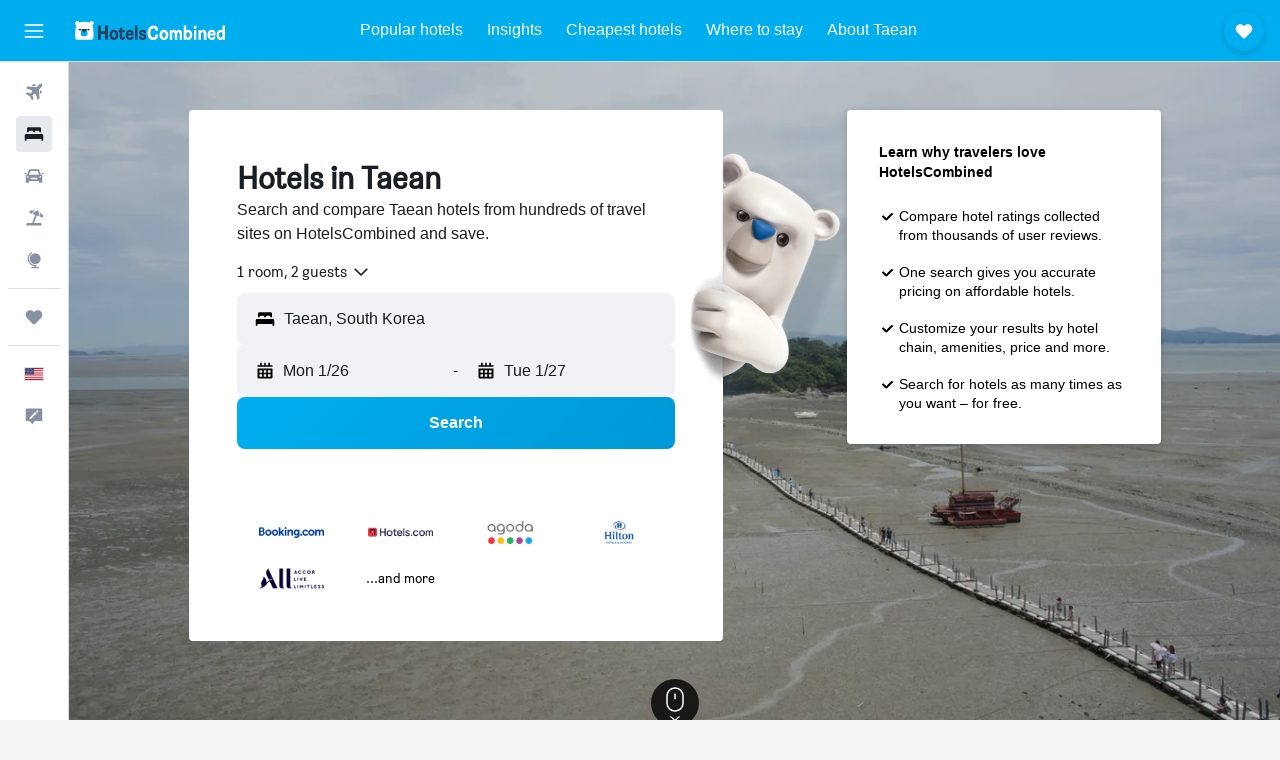

--- FILE ---
content_type: text/html;charset=UTF-8
request_url: https://www.hotelscombined.com/Place/Taean.htm
body_size: 131760
content:
<!DOCTYPE html>
<html lang='en-us' dir='ltr'>
<head>
<meta name="r9-version" content="R800d"/><meta name="r9-built" content="20260115.060431"/><meta name="r9-rendered" content="Mon, 19 Jan 2026 12:20:38 GMT"/><meta name="r9-build-number" content="15"/><link rel="stylesheet" href="https://content.r9cdn.net/res/combined.css?v=37f1194137336078bd98d778f0efaa61cf7a31a8&amp;cluster=4"/><link rel="stylesheet" href="https://content.r9cdn.net/res/combined.css?v=486eee3a3be5ea9131eb9819e8c5b7e3753f7ff0&amp;cluster=4"/><meta name="viewport" content="width=device-width, initial-scale=1, minimum-scale=1"/><meta name="format-detection" content="telephone=no"/><link rel="icon" href="/favicon.ico" sizes="any"/><link rel="icon" href="/icon.svg" type="image/svg+xml"/><title>Taean Hotels: 744 Cheap Taean Hotel Deals</title><meta name="description" content="HotelsCombined compares all Taean hotel deals from the best accommodation sites at once. Read Guest Reviews on 744 hotels in Taean."/><link rel="preconnect" href="apis.google.com"/><link rel="dns-prefetch" href="apis.google.com"/><link rel="preconnect" href="www.googletagmanager.com"/><link rel="dns-prefetch" href="www.googletagmanager.com"/><link rel="preconnect" href="www.google-analytics.com"/><link rel="dns-prefetch" href="www.google-analytics.com"/><script type="text/javascript">
var safari13PlusRegex = /Macintosh;.*?Version\/(1[3-9]|[2-9][0-9]+)(\.[0-9]+)* Safari/;
if (
window &&
window.navigator &&
window.navigator.userAgent &&
window.navigator.userAgent.indexOf('Safari') > -1 &&
window.navigator.userAgent.indexOf('Chrome') === -1 &&
safari13PlusRegex.test(window.navigator.userAgent)
) {
if (
'ontouchstart' in window &&
(!('cookieEnabled' in window.navigator) || window.navigator.cookieEnabled)
) {
if (
decodeURIComponent(document.cookie).indexOf('pmov=') < 0 &&
decodeURIComponent(document.cookie).indexOf('oo.tweb=') < 0
) {
var d = new Date();
d.setTime(d.getTime() + 90 * 24 * 60 * 60 * 1000);
document.cookie = 'pmov=tb;path=/;expires=' + d.toUTCString();
}
}
}
</script><meta name="kayak_page" content="hotel,static-city-hotels,city"/><meta name="seop" content="Taean"/><meta name="seo-cache" content="true"/><meta name="tags" content="b_intro"/><script type="text/javascript">
var DynamicContextPromise = (function (handler) {
this.status = 0;
this.value = undefined;
this.thenCallbacks = [];
this.catchCallbacks = [];
this.then = function(fn) {
if (this.status === 0) {
this.thenCallbacks.push(fn);
}
if (this.status === 1) {
fn(this.value);
}
return this;
}.bind(this);
this.catch = function(fn) {
if (this.status === 0) {
this.catchCallbacks.push(fn);
}
if (this.status === 2) {
fn(this.value);
}
return this;
}.bind(this);
var resolve = function(value) {
if (this.status === 0) {
this.status = 1;
this.value = value;
this.thenCallbacks.forEach(function(fn) {
fn(value)
});
}
}.bind(this);
var reject = function(value) {
if (this.status === 0) {
this.status = 2;
this.value = value;
this.catchCallbacks.forEach(function(fn) {
fn(value)
});
}
}.bind(this);
try {
handler(resolve, reject);
} catch (err) {
reject(err);
}
return {
then: this.then,
catch: this.catch,
};
}).bind({})
var ie = (function () {
var undef,
v = 3,
div = document.createElement('div'),
all = div.getElementsByTagName('i');
while (div.innerHTML = '<!--[if gt IE ' + (++v) + ']><i></i><![endif]-->', all[0]);
return v > 4 ? v : undef;
}());
var xhr = ie <= 9 ? new XDomainRequest() : new XMLHttpRequest();
var trackingQueryParams = "";
var getOnlyValidParams = function(paramsList, reservedParamsList) {
var finalParamsList = [];
for (var i = 0; i < paramsList.length; i++) {
if (reservedParamsList.indexOf(paramsList[i].split('=')[0]) == -1) {
finalParamsList.push(paramsList[i]);
}
}
return finalParamsList;
}
var removeUnnecessaryQueryStringChars = function(paramsString) {
if (paramsString.charAt(0) === '?') {
return paramsString.substr(1);
}
return paramsString;
}
var reservedParamsList = ['vertical', 'pageId', 'subPageId', 'originalReferrer', 'seoPlacementId', 'seoLanguage', 'seoCountry', 'tags'];
var paramsString = window.location && window.location.search;
if (paramsString) {
paramsString = removeUnnecessaryQueryStringChars(paramsString);
var finalParamsList = getOnlyValidParams(paramsString.split('&'), reservedParamsList)
trackingQueryParams = finalParamsList.length > 0 ? "&" + finalParamsList.join("&") + "&seo=true" : "";
}
var trackingUrl = '/s/run/fpc/context' +
'?vertical=hotel' +
'&pageId=static-city-hotels' +
'&subPageId=city' +
'&originalReferrer=' + encodeURIComponent(document.referrer) +
'&seoPlacementId=' + encodeURIComponent('Taean') +
'&tags=' + encodeURIComponent('b_intro') +
'&origin=' + encodeURIComponent('') +
'&destination=' + encodeURIComponent('') +
'&isSeoPage=' + encodeURIComponent('true') +
'&domain=' + encodeURIComponent(window.location.host) +
trackingQueryParams;
xhr.open('GET', trackingUrl, true);
xhr.responseType = 'json';
window.R9 = window.R9 || {};
window.R9.unhiddenElements = [];
window.R9.dynamicContextPromise = new DynamicContextPromise(function(resolve, reject) {
xhr.onload = function () {
if (xhr.readyState === xhr.DONE && xhr.status === 200) {
window.R9 = window.R9 || {};
window.R9.globals = window.R9.globals || {};
resolve(xhr.response);
if (xhr.response['formToken']) {
R9.globals.formtoken = xhr.response['formToken'];
}
if (xhr.response['jsonPlacementEnabled'] && xhr.response['jsonGlobalPlacementEnabled']) {
if (xhr.response['placement']) {
R9.globals.placement = xhr.response['placement'];
}
if (xhr.response['affiliate']) {
R9.globals.affiliate = xhr.response['affiliate'];
}
}
if (xhr.response['dsaRemovableFields']) {
var dsaRemovableParamsList = xhr.response['dsaRemovableFields'];
var query = window.location.search.slice(1) || "";
var params = query.split('&');
var needRemoveParams = false;
for (var i = 0; i < dsaRemovableParamsList.length; i++) {
if (query.indexOf(dsaRemovableParamsList[i] + '=') != -1) {
needRemoveParams = true;
break;
}
}
if (needRemoveParams) {
var path = window.location.pathname;
var finalQuery = [];
for (var i = 0; i < params.length; i++) {
if (dsaRemovableParamsList.indexOf(params[i].split('=')[0]) == -1) {
finalQuery.push(params[i]);
}
}
if (window.history.replaceState) {
window.history.replaceState({}, document.title, path + (finalQuery.length > 0 ? '?' + finalQuery.join('&') : ''));
}
}
if(xhr.response['cachedCookieConsentEnabled']) {
var unhideElement = (elementId) => {
var elementToUnhide = document.querySelector(elementId);
if (elementToUnhide) {
window.R9.unhiddenElements = window.R9.unhiddenElements || [];
window.R9.unhiddenElements.push(elementId.replace('#', ''));
elementToUnhide.removeAttribute('hidden');
elementToUnhide.dispatchEvent(new Event('initialStaticHideRemove'));
}
}
var unhideCookieConsent = () => {
if (xhr.response['showSharedIabTcfDialog']) {
unhideElement('#iab-tcf-dialog');
}
if (xhr.response['showDataTransferDisclaimerDialog']) {
unhideElement('#shared-data-transfer-disclaimer-dialog');
}
if (xhr.response['showTwoPartyConsentDialog']) {
unhideElement('#shared-two-part-consent-dialog');
}
}
if (document.readyState === "loading") {
document.addEventListener("DOMContentLoaded", unhideCookieConsent);
} else {
unhideCookieConsent();
}
}
}
} else {
reject(xhr.response);
}
};
})
xhr.send('');
</script><link rel="canonical" href="https://www.hotelscombined.com/Place/Taean.htm"/><link rel="alternate" hrefLang="ar" href="https://ar.hotelscombined.com/Place/Taean.htm"/><link rel="alternate" hrefLang="es-ES" href="https://www.hotelscombined.es/Place/Taean.htm"/><link rel="alternate" hrefLang="ca-ES" href="https://www.hotelscombined.cat/Place/Taean.htm"/><link rel="alternate" hrefLang="da-DK" href="https://www.hotelscombined.dk/Place/Taean.htm"/><link rel="alternate" hrefLang="de-DE" href="https://www.hotelscombined.de/Place/Taean.htm"/><link rel="alternate" hrefLang="en" href="https://www.hotelscombined.com/Place/Taean.htm"/><link rel="alternate" hrefLang="en-AE" href="https://www.hotelscombined.ae/Place/Taean.htm"/><link rel="alternate" hrefLang="en-AU" href="https://www.hotelscombined.com.au/Place/Taean.htm"/><link rel="alternate" hrefLang="en-CA" href="https://www.hotelscombined.ca/Place/Taean.htm"/><link rel="alternate" hrefLang="en-GB" href="https://www.hotelscombined.co.uk/Place/Taean.htm"/><link rel="alternate" hrefLang="en-IE" href="https://www.hotelscombined.ie/Place/Taean.htm"/><link rel="alternate" hrefLang="en-IN" href="https://www.hotelscombined.in/Place/Taean.htm"/><link rel="alternate" hrefLang="en-NZ" href="https://www.hotelscombined.co.nz/Place/Taean.htm"/><link rel="alternate" hrefLang="en-SG" href="https://www.hotelscombined.com.sg/Place/Taean.htm"/><link rel="alternate" hrefLang="fr-FR" href="https://www.hotelscombined.fr/Place/Taean.htm"/><link rel="alternate" hrefLang="he-IL" href="https://www.hotelscombined.co.il/Place/Taean.htm"/><link rel="alternate" hrefLang="it-IT" href="https://www.hotelscombined.it/Place/Taean.htm"/><link rel="alternate" hrefLang="ja-JP" href="https://www.hotelscombined.jp/Place/Taean.htm"/><link rel="alternate" hrefLang="ko-KR" href="https://www.hotelscombined.co.kr/Place/Taean.htm"/><link rel="alternate" hrefLang="ms-MY" href="https://www.hotelscombined.my/Place/Taean.htm"/><link rel="alternate" hrefLang="no-NO" href="https://www.hotelscombined.no/Place/Taean.htm"/><link rel="alternate" hrefLang="sv-SE" href="https://www.hotelscombined.se/Place/Taean.htm"/><link rel="alternate" hrefLang="th-TH" href="https://www.hotelscombined.co.th/Place/Taean.htm"/><link rel="alternate" hrefLang="zh-TW" href="https://www.hotelscombined.com.tw/Place/Taean.htm"/><link rel="alternate" hrefLang="zh-HK" href="https://www.hotelscombined.hk/Place/Taean.htm"/><meta property="og:image" content="https://content.r9cdn.net/rimg/dimg/b4/8e/29307d3d-lm-73210-171cac5f2e8.jpg?width=1200&amp;height=630&amp;xhint=2758&amp;yhint=1909&amp;crop=true&amp;watermarkposition=lowerright"/><meta property="og:image:width" content="1200"/><meta property="og:image:height" content="630"/><meta property="og:title" content="Taean Hotels: 744 Cheap Taean Hotel Deals"/><meta property="og:type" content="website"/><meta property="og:description" content="HotelsCombined compares all Taean hotel deals from the best accommodation sites at once. Read Guest Reviews on 744 hotels in Taean."/><meta property="og:url" content="https://www.hotelscombined.com/Place/Taean.htm"/><meta property="og:site_name" content="HotelsCombined"/><meta property="fb:pages" content="117913258224288"/><meta property="twitter:title" content="Taean Hotels: 744 Cheap Taean Hotel Deals"/><meta name="twitter:description" content="HotelsCombined compares all Taean hotel deals from the best accommodation sites at once. Read Guest Reviews on 744 hotels in Taean."/><meta name="twitter:image:src" content="https://content.r9cdn.net/rimg/dimg/b4/8e/29307d3d-lm-73210-171cac5f2e8.jpg?width=440&amp;height=220&amp;xhint=2758&amp;yhint=1909&amp;crop=true&amp;watermarkposition=lowerright"/><meta name="twitter:card" content="summary_large_image"/><meta name="twitter:site" content="@hotelscombined"/><meta name="twitter:creator" content="@hotelscombined"/><meta name="robots" content="index,follow"/><link rel="apple-touch-icon" href="/apple-touch-icon.png"/><link rel="apple-touch-icon" sizes="60x60" href="/apple-touch-icon-60x60.png"/><link rel="apple-touch-icon" sizes="76x76" href="/apple-touch-icon-76x76.png"/><link rel="apple-touch-icon" sizes="120x120" href="/apple-touch-icon-120x120.png"/><link rel="apple-touch-icon" sizes="152x152" href="/apple-touch-icon-152x152.png"/><link rel="apple-touch-icon" sizes="167x167" href="/apple-touch-icon-167x167.png"/><link rel="apple-touch-icon" sizes="180x180" href="/apple-touch-icon-180x180.png"/><script type="application/ld+json">{"@context":"https://schema.org","@type":"Website","name":"HotelsCombined","url":"https://www.hotelscombined.com"}</script><script type="application/ld+json">{"@context":"http://schema.org","@type":"Organization","name":"HotelsCombined","url":"https://www.hotelscombined.com/Place/Taean.htm","sameAs":["https://www.facebook.com/HotelsCombined/","https://x.com/hotelscombined","https://www.youtube.com/hotelscombined","https://www.instagram.com/hotelscombined/"]}</script><script type="application/ld+json">{"@context":"http://schema.org","@type":"BreadcrumbList","itemListElement":[{"@type":"ListItem","position":"1","item":{"@id":"/","name":"Home"}},{"@type":"ListItem","position":"2","item":{"@id":"/Place/South_Korea.htm","name":"South Korea Hotels"}},{"@type":"ListItem","position":"3","item":{"@id":"/Place/South_Chungcheong_Province.htm","name":"Chungcheongnam-do Hotels"}},{"@type":"ListItem","position":"4","item":{"@id":"","name":"Taean Hotels"}}]}</script><script type="application/ld+json">{"@context":"http://schema.org","@type":"FAQPage","mainEntity":[{"@type":"Question","name":"What are the best hotels in Taean?","acceptedAnswer":{"@type":"Answer","text":"Hotel Mallipo, rated with a score of 7.5 from 235 reviewers, is one of the most popular hotels in Taean. Other top stays include Taean(Anmyeon-do) dalbam pet pension, with an average rating of 8.5 from 65 reviewers, and Hotelarrive Taean Tiann Hanokbeachresort, with a score of 8.8 from 25 reviewers."}},{"@type":"Question","name":"What are some other cities to stay in when visiting Chungcheongnam-do?","acceptedAnswer":{"@type":"Answer","text":"In addition to Taean, travelers opt to visit Cheonan when visiting Chungcheongnam-do. Boryeong is also a popular choice to visit."}},{"@type":"Question","name":"How many hotels are there in Taean?","acceptedAnswer":{"@type":"Answer","text":"In total, there are 744 hotels to choose from in Taean, compared to 2,226 properties in Chungcheongnam-do."}}]}</script><script type="application/ld+json">{"@context":"http://schema.org","@type":"Service","broker":{"@type":"Organization","name":"HotelsCombined"},"url":"https://www.hotelscombined.com/Place/Taean.htm","serviceType":"Hotels in Taean","offers":{"@type":"AggregateOffer","lowPrice":"$25","priceCurrency":"USD"}}</script><script type="application/ld+json">{"@context":"http://schema.org","@type":"Hotel","name":"First Pension","url":"https://www.hotelscombined.com/Hotel/First_Pension.htm","description":"While you're here, you can enjoy all the comforts of home and more, including a refrigerator and a stovetop, as well as free WiFi and an LCD TV. Other amenities include pay movies, towels, slippers, and kitchenware and utensils.","starRating":"0","telephone":"+82 (0) 41 673 9858","alternateName":["First Pension Taean","First Pension Taean, Chungcheongnam-do"],"address":{"@type":"PostalAddress","streetAddress":"78, Yeonpo 2-gil Geunheung-myeon","addressLocality":"Taean","postalCode":"","addressRegion":"Chungcheongnam-do","addressCountry":"South Korea"},"priceRange":"$57","image":"/rimg/himg/77/d2/c7/expedia_group-2847303-98a8f1-909473.jpg?width=128&height=160&crop=true","aggregateRating":{"@type":"AggregateRating","bestRating":"10","ratingValue":"6.8","ratingCount":"108"},"amenityFeature":["bar","roomservice","wififree","parkingfree","hairdryer","24hfrontdesk","microwave","refrigerator","ac","kitchen"]}</script><script type="application/ld+json">{"@context":"http://schema.org","@type":"Hotel","name":"Seosan Hotel","url":"https://www.hotelscombined.com/Hotel/Seosan_Hotel.htm","description":"Rooms Make yourself at home in one of the 40 air-conditioned rooms featuring refrigerators. Complimentary wireless Internet access is available to keep you connected. Bathrooms have bathtubs or showers and hair dryers. Conveniences include phones, and housekeeping is provided daily. Amenities This motel offers designated smoking areas. Business}, Other Amenities Free self parking is available onsite. Property Location With a stay at Seosan Seosan Hotel in Seosan, you'll be within a 5-minute drive of Seosan Market and Seogwangsa Temple. This motel is 5.9 mi (9.4 km) from Buseoksa Temple and 7.3 mi (11.7 km) from Haemieupseong Fortress. Dining Grab a bite from the snack bar/deli serving guests of Seosan Seosan Hotel. Check-In Checkin starts at 3:00 PM The minimum age of Checkin 21 Extra-person charges may apply and vary depending on property policy Government-issued photo identification and a credit card, debit card, or cash deposit may be required at check-in for incidental charges Special requests are subject to availability upon check-in and may incur additional charges; special requests cannot be guaranteed Safety features at this property include a fire extinguisher Be prepared: check the latest COVID-19 travel requirements and measures in place for this destination before you travel. To make arrangements for check-in please contact the property ahead of time using the information on the booking confirmation. Guests must contact the property for check-in instructions. Check-Out Checkout is done at 11:00 AM Pets Pets not allowed","starRating":"0","telephone":"+82 (0) 23 480 0118","alternateName":["Seosan Hotel Taean","Seosan Hotel Taean, Chungcheongnam-do"],"address":{"@type":"PostalAddress","streetAddress":"34, Gwanamun-Gil","addressLocality":"Taean","postalCode":"31777","addressRegion":"Chungcheongnam-do","addressCountry":"South Korea"},"priceRange":"$26","image":"/rimg/himg/16/80/27/agoda-2570555-138090405-267014.jpg?width=128&height=160&crop=true","aggregateRating":{"@type":"AggregateRating","bestRating":"10","ratingValue":"8.0","ratingCount":"48"},"amenityFeature":["wififree","parkingfree","laundrysvc","laundryroom","hairdryer","safe","ac","elevator"]}</script><script type="application/ld+json">{"@context":"http://schema.org","@type":"Hotel","name":"Taean Four Season Pension","url":"https://www.hotelscombined.com/Hotel/Anmyeondo_Four_Seasons_Pension.htm","description":"Located in Taean, Four Seasons Pension is within a 5-minute drive of Ggotji Beach and Korea Flower Park. Free self parking is available onsite.","starRating":"0","telephone":"+82 (0) 105 393 2695","alternateName":[],"address":{"@type":"PostalAddress","streetAddress":"288, Suhae-Gil Anmyeon-Eup","addressLocality":"Taean","postalCode":"32161","addressRegion":"Chungcheongnam-do","addressCountry":"South Korea"},"priceRange":"$68","image":"/rimg/himg/c7/c8/a7/onda_me-3413823-805872-832450.jpg?width=128&height=160&crop=true","aggregateRating":{"@type":"AggregateRating","bestRating":"10","ratingValue":"8.5","ratingCount":"4"},"amenityFeature":["parking","microwave","refrigerator","ac","kitchen"]}</script><script type="application/ld+json">{"@context":"http://schema.org","@type":"Hotel","name":"Gallery Pension","url":"https://www.hotelscombined.com/Hotel/Gallery_Pension.htm","starRating":"0","telephone":"+82 (0) 104 089 5743","alternateName":["Gallery Pension Taean","Gallery Pension Taean, Chungcheongnam-do"],"address":{"@type":"PostalAddress","streetAddress":"147-102, Otjeom-Gil","addressLocality":"Taean","postalCode":"32172","addressRegion":"Chungcheongnam-do","addressCountry":"South Korea"},"priceRange":"$36","image":"/rimg/kimg/47/f4/e3d708eff03760e5.jpg?width=128&height=160&crop=true","aggregateRating":{"@type":"AggregateRating","bestRating":"10","ratingValue":"8.9","ratingCount":"21"},"amenityFeature":["wififree","parkingfree","cablesat","hairdryer","microwave","refrigerator","ac","kitchen","kitchenette","nosmokerooms"]}</script><script type="application/ld+json">{"@context":"http://schema.org","@type":"Hotel","name":"Hotel Mallipo","url":"https://www.hotelscombined.com/Hotel/Hotel_Mallipo.htm","description":"Beach location and seasonal outdoor pool Along with a seasonal outdoor pool, this smoke-free hotel has a 24-hour front desk and a garden. Free WiFi in public areas and free self parking are also provided. Other amenities include barbecue grills and a banquet hall. Housekeeping is available on request. Manripo Hotel offers 26 accommodations, which are accessible via exterior corridors and feature complimentary bottled water and rice cookers. Accommodations offer separate sitting areas. Accommodations at this 3-star hotel have kitchenettes with refrigerators. Bathrooms include showers, slippers, complimentary toiletries, and hair dryers. This Taean hotel provides complimentary wireless Internet access. Housekeeping is provided on request. Recreational amenities at the hotel include a seasonal outdoor pool.","starRating":"0","telephone":"+82 (0) 106 595 2001","alternateName":["Hotel Mallipo Taean","Hotel Mallipo Taean, Chungcheongnam-do"],"address":{"@type":"PostalAddress","streetAddress":"208, Mallipo 2-Gil, Sowon-Myeon","addressLocality":"Taean","postalCode":"32123","addressRegion":"Chungcheongnam-do","addressCountry":"South Korea"},"priceRange":"$25","image":"/rimg/himg/aa/44/a2/expedia_group-888636-57957044-246696.jpg?width=128&height=160&crop=true","aggregateRating":{"@type":"AggregateRating","bestRating":"10","ratingValue":"7.5","ratingCount":"235"},"amenityFeature":["outpool","beachfront","restaurant","wififree","parkingfree","tv","cablesat","meetingfacilities","inet","laundryroom"]}</script><script type="application/ld+json">{"@context":"http://schema.org","@type":"Hotel","name":"Taean seesong pension","url":"https://www.hotelscombined.comundefined","description":"While you're here, you can enjoy all the comforts of home and more, including a refrigerator and free WiFi, as well as an LCD TV and towels.","starRating":"0","telephone":"+82 (0) 109 772 4682","alternateName":[],"address":{"@type":"PostalAddress","streetAddress":"32, Heukseokdong-Gil, Anmyeon-Eup","addressLocality":"Taean","postalCode":"","addressRegion":"Chungcheongnam-do","addressCountry":"South Korea"},"priceRange":"$41","image":"/rimg/kimg/72/30/663c1806138224d9.jpg?width=200&height=200&crop=true","photo":[{"@type":"ImageObject","contentUrl":"/kimg/72/30/663c1806138224d9.jpg","description":"Taean seesong pension"},{"@type":"ImageObject","contentUrl":"/kimg/72/30/45c36f61d1d9235e.jpg","description":"Taean seesong pension"},{"@type":"ImageObject","contentUrl":"/himg/ff/a3/52/onda_me-3345913-c19103-523555.jpg","description":"Taean seesong pension"},{"@type":"ImageObject","contentUrl":"/kimg/72/30/e198d4e15d029d39.jpg","description":"Taean seesong pension"},{"@type":"ImageObject","contentUrl":"/himg/33/86/db/onda_me-3345913-4f7d3b-558770.jpg","description":"Taean seesong pension"},{"@type":"ImageObject","contentUrl":"/kimg/72/30/76a6df630b868dff.jpg","description":"Taean seesong pension"},{"@type":"ImageObject","contentUrl":"/kimg/72/30/2bbc36fbc84a4bbd.jpg","description":"Taean seesong pension"},{"@type":"ImageObject","contentUrl":"/kimg/72/30/1f715300fac6b2b9.jpg","description":"Taean seesong pension"},{"@type":"ImageObject","contentUrl":"/himg/05/47/d8/onda_me-3345913-55150d-393286.jpg","description":"Taean seesong pension"},{"@type":"ImageObject","contentUrl":"/himg/68/b4/ae/onda_me-3345913-f25250-900834.jpg","description":"Taean seesong pension"},{"@type":"ImageObject","contentUrl":"/kimg/72/30/6a2e8ae984c919c2.jpg","description":"Taean seesong pension"},{"@type":"ImageObject","contentUrl":"/himg/df/b2/aa/onda_me-3345913-1798d6-703373.jpg","description":"Taean seesong pension"},{"@type":"ImageObject","contentUrl":"/himg/5f/36/f9/onda_me-3345913-a338b9-407213.jpg","description":"Taean seesong pension"},{"@type":"ImageObject","contentUrl":"/himg/b8/64/c2/onda_me-3345913-a47824-754909.jpg","description":"Taean seesong pension"},{"@type":"ImageObject","contentUrl":"/kimg/72/30/a9538057e276ff80.jpg","description":"Taean seesong pension"},{"@type":"ImageObject","contentUrl":"/himg/f5/9e/22/expedia_group-3345913-207919299-071983.jpg","description":"Taean seesong pension"},{"@type":"ImageObject","contentUrl":"/kimg/72/30/6d61887b5ff483a7.jpg","description":"Taean seesong pension"},{"@type":"ImageObject","contentUrl":"/himg/2b/b9/db/expedia_group-3345913-267600366-937082.jpg","description":"Taean seesong pension"},{"@type":"ImageObject","contentUrl":"/kimg/72/30/527fefbf36d41db9.jpg","description":"Taean seesong pension"},{"@type":"ImageObject","contentUrl":"/himg/19/49/d5/onda_me-3345913-48f0fb-272460.jpg","description":"Taean seesong pension"},{"@type":"ImageObject","contentUrl":"/himg/72/83/82/onda_me-3345913-75d505-069144.jpg","description":"Taean seesong pension"},{"@type":"ImageObject","contentUrl":"/himg/69/d5/1a/onda_me-3345913-13b61e-062580.jpg","description":"Taean seesong pension"},{"@type":"ImageObject","contentUrl":"/kimg/72/30/e100edcbf96afd46.jpg","description":"Taean seesong pension"},{"@type":"ImageObject","contentUrl":"/kimg/72/30/f3c50339ae444ed6.jpg","description":"Taean seesong pension"},{"@type":"ImageObject","contentUrl":"/himg/96/0e/dc/onda_me-3345913-f4e08a-434522.jpg","description":"Taean seesong pension"},{"@type":"ImageObject","contentUrl":"/kimg/72/30/8e8c34643cf82b30.jpg","description":"Taean seesong pension"},{"@type":"ImageObject","contentUrl":"/himg/09/bb/86/onda_me-3345913-a59db6-645207.jpg","description":"Taean seesong pension"},{"@type":"ImageObject","contentUrl":"/himg/29/53/c4/onda_me-3345913-e6996a-132760.jpg","description":"Taean seesong pension"},{"@type":"ImageObject","contentUrl":"/kimg/72/30/c2b9b133eaf242ce.jpg","description":"Taean seesong pension"},{"@type":"ImageObject","contentUrl":"/kimg/72/30/2cecc69d6a2d132b.jpg","description":"Taean seesong pension"},{"@type":"ImageObject","contentUrl":"/himg/67/bf/16/onda_me-3345913-57750c-911798.jpg","description":"Taean seesong pension"},{"@type":"ImageObject","contentUrl":"/himg/8f/38/8a/onda_me-3345913-b96bed-732989.jpg","description":"Taean seesong pension"},{"@type":"ImageObject","contentUrl":"/himg/48/7e/49/onda_me-3345913-36bba8-673794.jpg","description":"Taean seesong pension"},{"@type":"ImageObject","contentUrl":"/himg/80/56/24/expedia_group-3345913-63132783-209768.jpg","description":"Taean seesong pension"},{"@type":"ImageObject","contentUrl":"/kimg/72/30/9406fde801a9522e.jpg","description":"Taean seesong pension"},{"@type":"ImageObject","contentUrl":"/kimg/72/30/6aa0c08b5f75df04.jpg","description":"Taean seesong pension"},{"@type":"ImageObject","contentUrl":"/himg/e4/d6/02/onda_me-3345913-b9790f-857774.jpg","description":"Taean seesong pension"},{"@type":"ImageObject","contentUrl":"/himg/29/52/19/onda_me-3345913-aff8de-932648.jpg","description":"Taean seesong pension"},{"@type":"ImageObject","contentUrl":"/kimg/72/30/af3549721f41858f.jpg","description":"Taean seesong pension"},{"@type":"ImageObject","contentUrl":"/kimg/72/30/30980d5d7c2180f5.jpg","description":"Taean seesong pension"},{"@type":"ImageObject","contentUrl":"/himg/b7/50/57/expedia_group-3345913-2285547-907986.jpg","description":"Taean seesong pension"},{"@type":"ImageObject","contentUrl":"/kimg/72/30/98d38387d5e007a4.jpg","description":"Taean seesong pension"},{"@type":"ImageObject","contentUrl":"/kimg/72/30/3c4176d7943e3d55.jpg","description":"Taean seesong pension"},{"@type":"ImageObject","contentUrl":"/kimg/72/30/ebe222ca0332bb77.jpg","description":"Taean seesong pension"},{"@type":"ImageObject","contentUrl":"/himg/20/fe/c9/expedia_group-3345913-94292002-197288.jpg","description":"Taean seesong pension"},{"@type":"ImageObject","contentUrl":"/kimg/72/30/e475cf4d37c457f1.jpg","description":"Taean seesong pension"},{"@type":"ImageObject","contentUrl":"/kimg/72/30/ef23150e6c697990.jpg","description":"Taean seesong pension"},{"@type":"ImageObject","contentUrl":"/himg/33/fd/9b/onda_me-3345913-4f610b-257605.jpg","description":"Taean seesong pension"},{"@type":"ImageObject","contentUrl":"/kimg/72/30/6a7e4d04573d5e8b.jpg","description":"Taean seesong pension"},{"@type":"ImageObject","contentUrl":"/kimg/72/30/0d36f9a9f8df90fe.jpg","description":"Taean seesong pension"},{"@type":"ImageObject","contentUrl":"/himg/1d/21/28/onda_me-3345913-a5132e-921539.jpg","description":"Taean seesong pension"},{"@type":"ImageObject","contentUrl":"/himg/ac/20/3b/expedia_group-3345913-170602117-159876.jpg","description":"Taean seesong pension"},{"@type":"ImageObject","contentUrl":"/kimg/72/30/cebc41ac308bcf3e.jpg","description":"Taean seesong pension"},{"@type":"ImageObject","contentUrl":"/himg/b4/9e/a8/onda_me-3345913-3ee395-377803.jpg","description":"Taean seesong pension"},{"@type":"ImageObject","contentUrl":"/kimg/72/30/d0ae709ccc64e0b4.jpg","description":"Taean seesong pension"},{"@type":"ImageObject","contentUrl":"/kimg/72/30/509cacb66c4bd3ea.jpg","description":"Taean seesong pension"},{"@type":"ImageObject","contentUrl":"/himg/5b/a0/30/expedia_group-3345913-244066053-919767.jpg","description":"Taean seesong pension"},{"@type":"ImageObject","contentUrl":"/kimg/72/30/aab6b0d9d2703a80.jpg","description":"Taean seesong pension"},{"@type":"ImageObject","contentUrl":"/kimg/72/30/9c5dd24119100b8e.jpg","description":"Taean seesong pension"},{"@type":"ImageObject","contentUrl":"/himg/0b/a0/fb/onda_me-3345913-26328f-659343.jpg","description":"Taean seesong pension"}],"aggregateRating":{"@type":"AggregateRating","bestRating":"10","ratingValue":"8.6","ratingCount":"5"},"amenityFeature":["wififree","parkingfree","tv","inet","hairdryer","beach","microwave","refrigerator","nosmoke","ac"]}</script><script type="application/ld+json">{"@context":"http://schema.org","@type":"Hotel","name":"Taean (Anmyeondo) Iny Pension","url":"https://www.hotelscombined.comundefined","description":"When you stay at Iny Pension in Taean, you´ll be near the beach, within a 5-minute drive of Anmyeondo Harbor and Anmyeondo Jurassic Museum. Featured amenities include an elevator and microwave in a common area. Free self parking is available onsite.","starRating":"0","telephone":"+82 (0) 108 295 3511","alternateName":[],"address":{"@type":"PostalAddress","streetAddress":"50-12, Heukseokdong-Gil, Anmyeon-Eup","addressLocality":"Taean","postalCode":"32161","addressRegion":"Chungcheongnam-do","addressCountry":"South Korea"},"priceRange":"$27","image":"/rimg/himg/99/99/12/onda_me-4849611-905539-619309.jpg?width=200&height=200&crop=true","photo":[{"@type":"ImageObject","contentUrl":"/himg/99/99/12/onda_me-4849611-905539-619309.jpg","description":"Taean (Anmyeondo) Iny Pension"},{"@type":"ImageObject","contentUrl":"/himg/f0/31/b5/onda_me-4849611-746729-549425.jpg","description":"Taean (Anmyeondo) Iny Pension"},{"@type":"ImageObject","contentUrl":"/himg/1d/d3/81/onda_me-4849611-eeb575-518215.jpg","description":"Taean (Anmyeondo) Iny Pension"},{"@type":"ImageObject","contentUrl":"/himg/72/0e/36/onda_me-4849611-05e2fe-555129.jpg","description":"Taean (Anmyeondo) Iny Pension"},{"@type":"ImageObject","contentUrl":"/himg/f1/02/42/onda_me-4849611-c81be1-682623.jpg","description":"Taean (Anmyeondo) Iny Pension"},{"@type":"ImageObject","contentUrl":"/himg/5d/1e/4c/onda_me-4849611-042f7f-450677.jpg","description":"Taean (Anmyeondo) Iny Pension"},{"@type":"ImageObject","contentUrl":"/himg/5a/97/c2/onda_me-4849611-078e34-646060.jpg","description":"Taean (Anmyeondo) Iny Pension"},{"@type":"ImageObject","contentUrl":"/himg/c0/a2/f7/onda_me-4849611-ef0318-465823.jpg","description":"Taean (Anmyeondo) Iny Pension"},{"@type":"ImageObject","contentUrl":"/himg/c4/b9/58/onda_me-4849611-42eac3-561168.jpg","description":"Taean (Anmyeondo) Iny Pension"},{"@type":"ImageObject","contentUrl":"/himg/1d/da/b8/onda_me-4849611-0bd4fb-687642.jpg","description":"Taean (Anmyeondo) Iny Pension"},{"@type":"ImageObject","contentUrl":"/himg/56/fa/a1/onda_me-4849611-9c75f8-672152.jpg","description":"Taean (Anmyeondo) Iny Pension"},{"@type":"ImageObject","contentUrl":"/himg/e3/fe/9f/onda_me-4849611-d4d798-603668.jpg","description":"Taean (Anmyeondo) Iny Pension"},{"@type":"ImageObject","contentUrl":"/himg/c9/9f/dd/onda_me-4849611-ab4647-656143.jpg","description":"Taean (Anmyeondo) Iny Pension"},{"@type":"ImageObject","contentUrl":"/himg/09/bb/56/onda_me-4849611-4fc48a-375491.jpg","description":"Taean (Anmyeondo) Iny Pension"},{"@type":"ImageObject","contentUrl":"/himg/00/68/7f/onda_me-4849611-051b55-640562.jpg","description":"Taean (Anmyeondo) Iny Pension"},{"@type":"ImageObject","contentUrl":"/himg/47/02/08/onda_me-4849611-945465-360583.jpg","description":"Taean (Anmyeondo) Iny Pension"},{"@type":"ImageObject","contentUrl":"/himg/bf/06/aa/onda_me-4849611-5f931c-524087.jpg","description":"Taean (Anmyeondo) Iny Pension"},{"@type":"ImageObject","contentUrl":"/himg/6c/a0/2d/onda_me-4849611-19e698-297274.jpg","description":"Taean (Anmyeondo) Iny Pension"},{"@type":"ImageObject","contentUrl":"/himg/65/69/21/onda_me-4849611-ccd5d8-576897.jpg","description":"Taean (Anmyeondo) Iny Pension"},{"@type":"ImageObject","contentUrl":"/himg/97/73/c9/onda_me-4849611-cfbd23-597600.jpg","description":"Taean (Anmyeondo) Iny Pension"},{"@type":"ImageObject","contentUrl":"/himg/41/96/1a/onda_me-4849611-d92172-592625.jpg","description":"Taean (Anmyeondo) Iny Pension"},{"@type":"ImageObject","contentUrl":"/himg/a1/9f/e7/onda_me-4849611-f8787a-314537.jpg","description":"Taean (Anmyeondo) Iny Pension"},{"@type":"ImageObject","contentUrl":"/himg/2e/62/78/onda_me-4849611-168212-608745.jpg","description":"Taean (Anmyeondo) Iny Pension"}],"aggregateRating":{"@type":"AggregateRating","bestRating":"10","ratingValue":"7.8","ratingCount":"24"},"amenityFeature":["wififree"]}</script><script type="application/ld+json">{"@context":"http://schema.org","@type":"Hotel","name":"Taean Songdo Ocean Resort","url":"https://www.hotelscombined.comundefined","description":"Taean Songdo Ocean Resort provides a comfortable setting while in Taean. Those staying at the property can also make use of complimentary wireless internet.","starRating":"0","telephone":"+82 (0) 105 017 7000","alternateName":[],"address":{"@type":"PostalAddress","streetAddress":"94, Mohanghang-Gil, Sowon-Myeon","addressLocality":"Taean","postalCode":"32123","addressRegion":"Chungcheongnam-do","addressCountry":"South Korea"},"priceRange":"$30","image":"/rimg/himg/1e/a5/1b/agoda-3415339-69844145-308228.jpg?width=200&height=200&crop=true","photo":[{"@type":"ImageObject","contentUrl":"/himg/1e/a5/1b/agoda-3415339-69844145-308228.jpg","description":"Taean Songdo Ocean Resort"},{"@type":"ImageObject","contentUrl":"/himg/84/de/d2/agoda-3415339-69844146-300295.jpg","description":"Taean Songdo Ocean Resort"},{"@type":"ImageObject","contentUrl":"/himg/64/10/3c/agoda-3415339-68010692-325075.jpg","description":"Taean Songdo Ocean Resort"},{"@type":"ImageObject","contentUrl":"/himg/44/88/38/agoda-3415339-69844139-333060.jpg","description":"Taean Songdo Ocean Resort"},{"@type":"ImageObject","contentUrl":"/himg/13/66/6c/agoda-3415339-68010808-284441.jpg","description":"Taean Songdo Ocean Resort"},{"@type":"ImageObject","contentUrl":"/himg/3c/82/66/agoda-3415339-69844140-276513.jpg","description":"Taean Songdo Ocean Resort"},{"@type":"ImageObject","contentUrl":"/himg/57/ae/75/agoda-3415339-68010563-357070.jpg","description":"Taean Songdo Ocean Resort"},{"@type":"ImageObject","contentUrl":"/himg/57/f9/2b/agoda-3415339-68010432-292387.jpg","description":"Taean Songdo Ocean Resort"},{"@type":"ImageObject","contentUrl":"/himg/5d/37/9a/agoda-3415339-68010820-484378.jpg","description":"Taean Songdo Ocean Resort"},{"@type":"ImageObject","contentUrl":"/himg/b8/14/bc/agoda-3415339-68010763-268370.jpg","description":"Taean Songdo Ocean Resort"},{"@type":"ImageObject","contentUrl":"/himg/dd/78/6c/agoda-3415339-68010642-364864.jpg","description":"Taean Songdo Ocean Resort"},{"@type":"ImageObject","contentUrl":"/himg/31/72/1e/agoda-3415339-68012808-766424.jpg","description":"Taean Songdo Ocean Resort"},{"@type":"ImageObject","contentUrl":"/himg/73/73/d5/agoda-3415339-68012811-774282.jpg","description":"Taean Songdo Ocean Resort"},{"@type":"ImageObject","contentUrl":"/himg/83/61/3a/agoda-3415339-69844138-525086.jpg","description":"Taean Songdo Ocean Resort"},{"@type":"ImageObject","contentUrl":"/himg/96/56/ae/agoda-3415339-68013864-670775.jpg","description":"Taean Songdo Ocean Resort"},{"@type":"ImageObject","contentUrl":"/himg/c0/87/bf/agoda-3415339-68010431-556680.jpg","description":"Taean Songdo Ocean Resort"},{"@type":"ImageObject","contentUrl":"/himg/c5/28/f1/agoda-3415339-68012378-802971.jpg","description":"Taean Songdo Ocean Resort"},{"@type":"ImageObject","contentUrl":"/himg/70/4d/5f/agoda-3415339-69844141-532913.jpg","description":"Taean Songdo Ocean Resort"},{"@type":"ImageObject","contentUrl":"/himg/79/97/3e/agoda-3415339-69843770-122052.jpg","description":"Taean Songdo Ocean Resort"},{"@type":"ImageObject","contentUrl":"/himg/2a/ce/bd/agoda-3415339-68109342-974770.jpg","description":"Taean Songdo Ocean Resort"},{"@type":"ImageObject","contentUrl":"/himg/76/73/5c/agoda-3415339-68012826-782292.jpg","description":"Taean Songdo Ocean Resort"},{"@type":"ImageObject","contentUrl":"/himg/f3/86/1a/agoda-3415339-68012370-778274.jpg","description":"Taean Songdo Ocean Resort"},{"@type":"ImageObject","contentUrl":"/himg/d1/bd/72/agoda-3415339-68009749-097731.jpg","description":"Taean Songdo Ocean Resort"},{"@type":"ImageObject","contentUrl":"/himg/ea/81/4d/agoda-3415339-69844152-868138.jpg","description":"Taean Songdo Ocean Resort"},{"@type":"ImageObject","contentUrl":"/himg/a5/c4/cb/agoda-3415339-68012812-758480.jpg","description":"Taean Songdo Ocean Resort"},{"@type":"ImageObject","contentUrl":"/himg/20/5b/37/agoda-3415339-68012373-677289.jpg","description":"Taean Songdo Ocean Resort"},{"@type":"ImageObject","contentUrl":"/himg/fd/25/d0/agoda-3415339-68010809-372710.jpg","description":"Taean Songdo Ocean Resort"},{"@type":"ImageObject","contentUrl":"/himg/6a/97/b5/agoda-3415339-617755659-573602.jpg","description":"Taean Songdo Ocean Resort"},{"@type":"ImageObject","contentUrl":"/himg/1e/28/27/agoda-3415339-68109341-908588.jpg","description":"Taean Songdo Ocean Resort"},{"@type":"ImageObject","contentUrl":"/himg/c0/e8/64/agoda-3415339-68010839-192254.jpg","description":"Taean Songdo Ocean Resort"},{"@type":"ImageObject","contentUrl":"/himg/9f/ed/32/agoda-3415339-68007291-836128.jpg","description":"Taean Songdo Ocean Resort"},{"@type":"ImageObject","contentUrl":"/himg/c7/98/8a/agoda-3415339-67998168-265432.jpg","description":"Taean Songdo Ocean Resort"},{"@type":"ImageObject","contentUrl":"/himg/d1/8a/19/agoda-3415339-68109346-982902.jpg","description":"Taean Songdo Ocean Resort"},{"@type":"ImageObject","contentUrl":"/himg/48/c0/60/agoda-3415339-69844153-876198.jpg","description":"Taean Songdo Ocean Resort"},{"@type":"ImageObject","contentUrl":"/himg/fe/05/3a/agoda-3415339-68013858-074045.jpg","description":"Taean Songdo Ocean Resort"},{"@type":"ImageObject","contentUrl":"/himg/9a/d0/7c/agoda-3415339-68012804-798257.jpg","description":"Taean Songdo Ocean Resort"},{"@type":"ImageObject","contentUrl":"/himg/28/a0/3a/agoda-3415339-68008824-146097.jpg","description":"Taean Songdo Ocean Resort"},{"@type":"ImageObject","contentUrl":"/himg/12/b9/23/agoda-3415339-68010764-468554.jpg","description":"Taean Songdo Ocean Resort"},{"@type":"ImageObject","contentUrl":"/himg/52/b9/19/agoda-3415339-617755657-412838.jpg","description":"Taean Songdo Ocean Resort"},{"@type":"ImageObject","contentUrl":"/himg/52/e1/bc/agoda-3415339-68004622-014692.jpg","description":"Taean Songdo Ocean Resort"},{"@type":"ImageObject","contentUrl":"/himg/9d/7f/a2/agoda-3415339-68007522-735534.jpg","description":"Taean Songdo Ocean Resort"},{"@type":"ImageObject","contentUrl":"/himg/ee/d8/68/agoda-3415339-68007441-860093.jpg","description":"Taean Songdo Ocean Resort"},{"@type":"ImageObject","contentUrl":"/himg/10/62/ce/agoda-3415339-68109344-991027.jpg","description":"Taean Songdo Ocean Resort"},{"@type":"ImageObject","contentUrl":"/himg/0d/8c/b3/agoda-3415339-68109339-966226.jpg","description":"Taean Songdo Ocean Resort"},{"@type":"ImageObject","contentUrl":"/himg/60/2c/e4/agoda-3415339-69844144-404901.jpg","description":"Taean Songdo Ocean Resort"},{"@type":"ImageObject","contentUrl":"/himg/28/9e/ec/agoda-3415339-68007431-884138.jpg","description":"Taean Songdo Ocean Resort"},{"@type":"ImageObject","contentUrl":"/himg/06/8e/57/agoda-3415339-67998141-273531.jpg","description":"Taean Songdo Ocean Resort"},{"@type":"ImageObject","contentUrl":"/himg/30/7f/c1/agoda-3415339-68008349-113804.jpg","description":"Taean Songdo Ocean Resort"},{"@type":"ImageObject","contentUrl":"/himg/be/fd/24/agoda-3415339-68109348-958188.jpg","description":"Taean Songdo Ocean Resort"},{"@type":"ImageObject","contentUrl":"/himg/46/4e/86/agoda-3415339-617755654-564742.jpg","description":"Taean Songdo Ocean Resort"},{"@type":"ImageObject","contentUrl":"/himg/8b/f8/7d/agoda-3415339-68109338-933469.jpg","description":"Taean Songdo Ocean Resort"},{"@type":"ImageObject","contentUrl":"/himg/9f/14/d9/agoda-3415339-68013868-678708.jpg","description":"Taean Songdo Ocean Resort"},{"@type":"ImageObject","contentUrl":"/himg/03/c2/43/agoda-3415339-617755663-580912.jpg","description":"Taean Songdo Ocean Resort"},{"@type":"ImageObject","contentUrl":"/himg/64/3b/43/agoda-3415339-617755668-548676.jpg","description":"Taean Songdo Ocean Resort"},{"@type":"ImageObject","contentUrl":"/himg/54/d2/89/agoda-3415339-68010965-138016.jpg","description":"Taean Songdo Ocean Resort"},{"@type":"ImageObject","contentUrl":"/himg/1c/62/7d/agoda-3415339-68011396-726170.jpg","description":"Taean Songdo Ocean Resort"},{"@type":"ImageObject","contentUrl":"/himg/b0/e0/a1/agoda-3415339-68013854-710326.jpg","description":"Taean Songdo Ocean Resort"},{"@type":"ImageObject","contentUrl":"/himg/8d/21/01/agoda-3415339-68007302-759433.jpg","description":"Taean Songdo Ocean Resort"},{"@type":"ImageObject","contentUrl":"/himg/b6/0d/f7/agoda-3415339-68007068-154369.jpg","description":"Taean Songdo Ocean Resort"},{"@type":"ImageObject","contentUrl":"/himg/5e/53/63/agoda-3415339-68007065-162418.jpg","description":"Taean Songdo Ocean Resort"}],"aggregateRating":{"@type":"AggregateRating","bestRating":"10","ratingValue":"6.0","ratingCount":"2"},"amenityFeature":["wififree"]}</script><script type="application/ld+json">{"@context":"http://schema.org","@type":"Hotel","name":"Anmyeondo Ocean Beach Motel","url":"https://www.hotelscombined.com/Hotel/Ocean_Beach_Motel.htm","description":"Ocean Beach Motel provides a comfortable setting while in Taean. It also offers free Wi-Fi, luggage storage and an express check-in and check-out feature.","starRating":"0","telephone":"+82 (0) 23 480 0118","alternateName":["Anmyeondo Ocean Beach Motel Taean","Anmyeondo Ocean Beach Motel Taean, Chungcheongnam-do"],"address":{"@type":"PostalAddress","streetAddress":"40-4, Bangpo 1-Gil, Anmyeon-Eup","addressLocality":"Taean","postalCode":"357-962","addressRegion":"Chungcheongnam-do","addressCountry":"South Korea"},"priceRange":"$30","image":"/rimg/himg/32/2e/0d/agoda-2296295-814577710-555449.jpg?width=200&height=200&crop=true","photo":[{"@type":"ImageObject","contentUrl":"/himg/32/2e/0d/agoda-2296295-814577710-555449.jpg","description":"Anmyeondo Ocean Beach Motel"},{"@type":"ImageObject","contentUrl":"/himg/8e/30/8d/agoda-2296295-138579197-206467.png","description":"Anmyeondo Ocean Beach Motel"},{"@type":"ImageObject","contentUrl":"/himg/34/bc/22/agoda-2296295-349741709-704609.jpg","description":"Anmyeondo Ocean Beach Motel"},{"@type":"ImageObject","contentUrl":"/himg/31/1f/8e/agoda-2296295-349741703-719305.jpg","description":"Anmyeondo Ocean Beach Motel"},{"@type":"ImageObject","contentUrl":"/himg/6c/a5/45/agoda-2296295-138579187-251375.jpg","description":"Anmyeondo Ocean Beach Motel"},{"@type":"ImageObject","contentUrl":"/himg/7f/2b/f5/agoda-2296295-349741712-709524.jpg","description":"Anmyeondo Ocean Beach Motel"},{"@type":"ImageObject","contentUrl":"/himg/73/ad/64/agoda-2296295-138579186-146575.jpg","description":"Anmyeondo Ocean Beach Motel"},{"@type":"ImageObject","contentUrl":"/himg/4a/d5/4f/agoda-2296295-138579194-261202.jpg","description":"Anmyeondo Ocean Beach Motel"},{"@type":"ImageObject","contentUrl":"/himg/c6/9f/5d/agoda-2296295-349741707-724148.jpg","description":"Anmyeondo Ocean Beach Motel"},{"@type":"ImageObject","contentUrl":"/himg/b8/9c/f8/agoda-2296295-138579205-136453.jpg","description":"Anmyeondo Ocean Beach Motel"},{"@type":"ImageObject","contentUrl":"/himg/45/82/e1/agoda-2296295-138579196-226355.jpg","description":"Anmyeondo Ocean Beach Motel"},{"@type":"ImageObject","contentUrl":"/himg/b2/9b/b3/agoda-2296295-814577742-429875.jpg","description":"Anmyeondo Ocean Beach Motel"},{"@type":"ImageObject","contentUrl":"/himg/cb/17/3e/agoda-2296295-349741706-714351.jpg","description":"Anmyeondo Ocean Beach Motel"},{"@type":"ImageObject","contentUrl":"/himg/05/10/0d/agoda-2296295-349741702-694758.jpg","description":"Anmyeondo Ocean Beach Motel"},{"@type":"ImageObject","contentUrl":"/himg/49/c9/ef/agoda-2296295-140136996-156647.jpg","description":"Anmyeondo Ocean Beach Motel"},{"@type":"ImageObject","contentUrl":"/himg/e1/e3/7b/agoda-2296295-775958540-885348.jpg","description":"Anmyeondo Ocean Beach Motel"},{"@type":"ImageObject","contentUrl":"/himg/d3/80/6c/agoda-2296295-814577719-532734.jpg","description":"Anmyeondo Ocean Beach Motel"},{"@type":"ImageObject","contentUrl":"/himg/b3/69/f0/agoda-2296295-814577702-497157.jpg","description":"Anmyeondo Ocean Beach Motel"},{"@type":"ImageObject","contentUrl":"/himg/05/2c/0d/agoda-2296295-177280731-407147.jpg","description":"Anmyeondo Ocean Beach Motel"},{"@type":"ImageObject","contentUrl":"/himg/5e/3e/ca/agoda-2296295-138579192-196290.jpg","description":"Anmyeondo Ocean Beach Motel"},{"@type":"ImageObject","contentUrl":"/himg/78/a8/66/agoda-2296295-814577713-115018.jpg","description":"Anmyeondo Ocean Beach Motel"},{"@type":"ImageObject","contentUrl":"/himg/f8/d1/19/agoda-2296295-814577716-647849.jpg","description":"Anmyeondo Ocean Beach Motel"},{"@type":"ImageObject","contentUrl":"/himg/ed/05/60/agoda-2296295-138579195-161504.jpg","description":"Anmyeondo Ocean Beach Motel"},{"@type":"ImageObject","contentUrl":"/himg/bd/0a/6b/agoda-2296295-138579206-241631.jpg","description":"Anmyeondo Ocean Beach Motel"},{"@type":"ImageObject","contentUrl":"/himg/56/e1/f4/agoda-2296295-519040710-166945.jpg","description":"Anmyeondo Ocean Beach Motel"},{"@type":"ImageObject","contentUrl":"/himg/d9/33/86/agoda-2296295-457230593-334904.jpg","description":"Anmyeondo Ocean Beach Motel"},{"@type":"ImageObject","contentUrl":"/himg/52/ee/1c/agoda-2296295-138579203-276093.jpg","description":"Anmyeondo Ocean Beach Motel"},{"@type":"ImageObject","contentUrl":"/himg/2d/d7/35/agoda-2296295-409456026-350105.jpg","description":"Anmyeondo Ocean Beach Motel"},{"@type":"ImageObject","contentUrl":"/himg/49/9b/d4/agoda-2296295-814577751-424962.jpg","description":"Anmyeondo Ocean Beach Motel"},{"@type":"ImageObject","contentUrl":"/himg/83/da/25/agoda-2296295-814577703-575811.jpg","description":"Anmyeondo Ocean Beach Motel"},{"@type":"ImageObject","contentUrl":"/himg/bb/5a/8d/agoda-2296295-814577705-507184.jpg","description":"Anmyeondo Ocean Beach Motel"},{"@type":"ImageObject","contentUrl":"/himg/a3/c1/df/agoda-2296295-140136981-246504.jpg","description":"Anmyeondo Ocean Beach Motel"},{"@type":"ImageObject","contentUrl":"/himg/3a/f6/83/agoda-2296295-814577718-642750.jpg","description":"Anmyeondo Ocean Beach Motel"},{"@type":"ImageObject","contentUrl":"/himg/97/5c/09/agoda-2296295-814577714-597163.jpg","description":"Anmyeondo Ocean Beach Motel"},{"@type":"ImageObject","contentUrl":"/himg/d0/90/05/agoda-2296295-349744426-699776.jpg","description":"Anmyeondo Ocean Beach Motel"},{"@type":"ImageObject","contentUrl":"/himg/89/cf/09/agoda-2296295-814577734-468573.jpg","description":"Anmyeondo Ocean Beach Motel"},{"@type":"ImageObject","contentUrl":"/himg/63/97/95/agoda-2296295-349741797-729027.jpg","description":"Anmyeondo Ocean Beach Motel"},{"@type":"ImageObject","contentUrl":"/himg/2f/0e/ec/agoda-2296295-177280735-447904.jpg","description":"Anmyeondo Ocean Beach Motel"},{"@type":"ImageObject","contentUrl":"/himg/ad/94/48/agoda-2296295-138579207-316952.jpg","description":"Anmyeondo Ocean Beach Motel"},{"@type":"ImageObject","contentUrl":"/himg/e8/a3/26/agoda-2296295-814577754-449556.jpg","description":"Anmyeondo Ocean Beach Motel"},{"@type":"ImageObject","contentUrl":"/himg/d1/23/23/agoda-2296295-169612628-077796.jpg","description":"Anmyeondo Ocean Beach Motel"},{"@type":"ImageObject","contentUrl":"/himg/90/10/20/agoda-2296295-814577745-444632.jpg","description":"Anmyeondo Ocean Beach Motel"},{"@type":"ImageObject","contentUrl":"/himg/cd/3d/d7/agoda-2296295-814577766-848328.jpg","description":"Anmyeondo Ocean Beach Motel"},{"@type":"ImageObject","contentUrl":"/himg/f4/8a/a5/agoda-2296295-457230592-329893.jpg","description":"Anmyeondo Ocean Beach Motel"},{"@type":"ImageObject","contentUrl":"/himg/35/b8/da/agoda-2296295-177280739-442824.jpg","description":"Anmyeondo Ocean Beach Motel"},{"@type":"ImageObject","contentUrl":"/himg/0a/96/d1/agoda-2296295-169612637-105832.jpg","description":"Anmyeondo Ocean Beach Motel"},{"@type":"ImageObject","contentUrl":"/himg/4f/bb/6e/agoda-2296295-138579193-191411.jpg","description":"Anmyeondo Ocean Beach Motel"},{"@type":"ImageObject","contentUrl":"/himg/72/fd/b3/agoda-2296295-146161797-914083.jpg","description":"Anmyeondo Ocean Beach Motel"},{"@type":"ImageObject","contentUrl":"/himg/c5/17/e4/agoda-2296295-814577730-479400.jpg","description":"Anmyeondo Ocean Beach Motel"},{"@type":"ImageObject","contentUrl":"/himg/42/66/10/agoda-2296295-bf9cfe-989701.jpg","description":"Anmyeondo Ocean Beach Motel"}],"aggregateRating":{"@type":"AggregateRating","bestRating":"10","ratingValue":"7.0","ratingCount":"16"},"amenityFeature":["wififree","hairdryer","expressco","ac","elevator","storage"]}</script><script type="application/ld+json">{"@context":"http://schema.org","@type":"Hotel","name":"Taean Petit Maison Pension","url":"https://www.hotelscombined.comundefined","description":"While you're here, you can enjoy all the comforts of home and more, including a refrigerator and a stovetop, as well as free WiFi and a flat-screen TV. Other amenities include towels, an electric kettle, kitchenware and utensils, and a rice cooker.","starRating":"0","telephone":"+82 (0) 105 260 7146","alternateName":[],"address":{"@type":"PostalAddress","streetAddress":"201-84, Mageompo-Gil, Nam-Myeon","addressLocality":"Taean","postalCode":"32158","addressRegion":"Chungcheongnam-do","addressCountry":"South Korea"},"priceRange":"$32","image":"/rimg/himg/cd/fe/59/onda_me-3639327-96f5ca-887703.jpg?width=200&height=200&crop=true","photo":[{"@type":"ImageObject","contentUrl":"/himg/cd/fe/59/onda_me-3639327-96f5ca-887703.jpg","description":"Taean Petit Maison Pension"},{"@type":"ImageObject","contentUrl":"/himg/68/26/20/onda_me-3639327-b35c1d-781394.jpg","description":"Taean Petit Maison Pension"},{"@type":"ImageObject","contentUrl":"/himg/88/c5/5b/onda_me-3639327-951bb7-659280.jpg","description":"Taean Petit Maison Pension"},{"@type":"ImageObject","contentUrl":"/himg/f4/63/0c/onda_me-3639327-90d1c5-501091.jpg","description":"Taean Petit Maison Pension"},{"@type":"ImageObject","contentUrl":"/himg/51/fb/7a/onda_me-3639327-711270-564089.jpg","description":"Taean Petit Maison Pension"},{"@type":"ImageObject","contentUrl":"/himg/26/b5/58/onda_me-3639327-14efa3-213836.jpg","description":"Taean Petit Maison Pension"},{"@type":"ImageObject","contentUrl":"/himg/d0/b3/a6/onda_me-3639327-479a50-665795.jpg","description":"Taean Petit Maison Pension"},{"@type":"ImageObject","contentUrl":"/himg/53/d3/ad/onda_me-3639327-6ab2c5-078993.jpg","description":"Taean Petit Maison Pension"},{"@type":"ImageObject","contentUrl":"/himg/ee/fe/4a/onda_me-3639327-f78c00-950667.jpg","description":"Taean Petit Maison Pension"},{"@type":"ImageObject","contentUrl":"/himg/cc/51/d1/onda_me-3639327-588d9f-614689.jpg","description":"Taean Petit Maison Pension"},{"@type":"ImageObject","contentUrl":"/himg/cf/3c/1d/onda_me-3639327-8b56a6-462806.jpg","description":"Taean Petit Maison Pension"},{"@type":"ImageObject","contentUrl":"/himg/63/88/70/onda_me-3639327-b73141-764456.jpg","description":"Taean Petit Maison Pension"},{"@type":"ImageObject","contentUrl":"/himg/26/f6/ca/onda_me-3639327-13c70a-762860.jpg","description":"Taean Petit Maison Pension"},{"@type":"ImageObject","contentUrl":"/himg/10/2b/c0/expediav2-3639327-47641f-485869.jpg","description":"Taean Petit Maison Pension"},{"@type":"ImageObject","contentUrl":"/himg/cd/1c/ac/onda_me-3639327-0e6efe-290793.jpg","description":"Taean Petit Maison Pension"},{"@type":"ImageObject","contentUrl":"/himg/fe/c1/16/onda_me-3639327-fb6199-639564.jpg","description":"Taean Petit Maison Pension"},{"@type":"ImageObject","contentUrl":"/himg/9f/88/eb/onda_me-3639327-800a6c-731208.jpg","description":"Taean Petit Maison Pension"},{"@type":"ImageObject","contentUrl":"/himg/99/c8/a8/onda_me-3639327-08615c-719428.jpg","description":"Taean Petit Maison Pension"},{"@type":"ImageObject","contentUrl":"/himg/d5/93/c0/onda_me-3639327-24b5cd-740030.jpg","description":"Taean Petit Maison Pension"},{"@type":"ImageObject","contentUrl":"/himg/3d/ff/f6/onda_me-3639327-9be76f-751430.jpg","description":"Taean Petit Maison Pension"},{"@type":"ImageObject","contentUrl":"/himg/3d/72/3b/onda_me-3639327-89b82c-693796.jpg","description":"Taean Petit Maison Pension"},{"@type":"ImageObject","contentUrl":"/himg/e5/5a/1b/expediav2-3639327-304eab-748209.jpg","description":"Taean Petit Maison Pension"},{"@type":"ImageObject","contentUrl":"/himg/6d/0d/a7/onda_me-3639327-f0d219-682476.jpg","description":"Taean Petit Maison Pension"},{"@type":"ImageObject","contentUrl":"/himg/89/c6/c0/expedia_group-3639327-79570250-181614.jpg","description":"Taean Petit Maison Pension"},{"@type":"ImageObject","contentUrl":"/himg/c1/ae/a0/onda_me-3639327-24603e-688106.jpg","description":"Taean Petit Maison Pension"},{"@type":"ImageObject","contentUrl":"/himg/8c/35/d4/onda_me-3639327-54a9a3-407647.jpg","description":"Taean Petit Maison Pension"},{"@type":"ImageObject","contentUrl":"/himg/c9/bf/09/onda_me-3639327-d4391e-745186.jpg","description":"Taean Petit Maison Pension"},{"@type":"ImageObject","contentUrl":"/himg/23/ed/8a/onda_me-3639327-3655c7-438072.jpg","description":"Taean Petit Maison Pension"},{"@type":"ImageObject","contentUrl":"/himg/04/fc/ea/expediav2-3639327-b7a712-656666.jpg","description":"Taean Petit Maison Pension"},{"@type":"ImageObject","contentUrl":"/himg/42/e7/79/onda_me-3639327-2341b2-716441.jpg","description":"Taean Petit Maison Pension"},{"@type":"ImageObject","contentUrl":"/himg/be/c9/b9/expedia_group-3639327-222228488-219274.jpg","description":"Taean Petit Maison Pension"},{"@type":"ImageObject","contentUrl":"/himg/f8/11/fe/onda_me-3639327-6696cc-549387.jpg","description":"Taean Petit Maison Pension"},{"@type":"ImageObject","contentUrl":"/himg/ee/b7/1a/onda_me-3639327-0a2478-813428.jpg","description":"Taean Petit Maison Pension"},{"@type":"ImageObject","contentUrl":"/himg/ce/b4/f0/expedia_group-3639327-92897790-205696.jpg","description":"Taean Petit Maison Pension"},{"@type":"ImageObject","contentUrl":"/himg/89/d4/62/onda_me-3639327-5b783f-655888.jpg","description":"Taean Petit Maison Pension"},{"@type":"ImageObject","contentUrl":"/himg/c2/33/1c/onda_me-3639327-e353b9-756213.jpg","description":"Taean Petit Maison Pension"},{"@type":"ImageObject","contentUrl":"/himg/46/27/32/expedia_group-3639327-248021259-312814.jpg","description":"Taean Petit Maison Pension"},{"@type":"ImageObject","contentUrl":"/himg/01/8d/35/expedia_group-3639327-194813473-391306.jpg","description":"Taean Petit Maison Pension"},{"@type":"ImageObject","contentUrl":"/himg/dc/d5/fd/expedia_group-3639327-119256507-250630.jpg","description":"Taean Petit Maison Pension"},{"@type":"ImageObject","contentUrl":"/himg/40/d1/b1/onda_me-3639327-e360be-147054.jpg","description":"Taean Petit Maison Pension"},{"@type":"ImageObject","contentUrl":"/himg/33/03/ed/onda_me-3639327-dc070b-775693.jpg","description":"Taean Petit Maison Pension"},{"@type":"ImageObject","contentUrl":"/himg/e9/a9/d1/onda_me-3639327-474737-671404.jpg","description":"Taean Petit Maison Pension"},{"@type":"ImageObject","contentUrl":"/himg/fc/0a/cc/onda_me-3639327-fb8302-684624.jpg","description":"Taean Petit Maison Pension"},{"@type":"ImageObject","contentUrl":"/himg/0b/a8/0b/onda_me-3639327-926a22-710874.jpg","description":"Taean Petit Maison Pension"},{"@type":"ImageObject","contentUrl":"/himg/76/c3/13/expedia_group-3639327-56242942-405759.jpg","description":"Taean Petit Maison Pension"},{"@type":"ImageObject","contentUrl":"/himg/4c/d4/22/expedia_group-3639327-d2b440c9-608863.jpg","description":"Taean Petit Maison Pension"},{"@type":"ImageObject","contentUrl":"/himg/32/cd/d8/onda_me-3639327-cf7e35-257574.jpg","description":"Taean Petit Maison Pension"},{"@type":"ImageObject","contentUrl":"/himg/79/b2/85/expedia_group-3639327-240417136-276110.jpg","description":"Taean Petit Maison Pension"},{"@type":"ImageObject","contentUrl":"/himg/79/57/35/expedia_group-3639327-770bd287-571886.jpg","description":"Taean Petit Maison Pension"},{"@type":"ImageObject","contentUrl":"/himg/e6/70/8d/onda_me-3639327-33112b-798043.jpg","description":"Taean Petit Maison Pension"},{"@type":"ImageObject","contentUrl":"/himg/9f/e9/32/expedia_group-3639327-226163196-231897.jpg","description":"Taean Petit Maison Pension"},{"@type":"ImageObject","contentUrl":"/himg/ec/17/4d/onda_me-3639327-1ff974-180673.jpg","description":"Taean Petit Maison Pension"},{"@type":"ImageObject","contentUrl":"/himg/4f/d0/9f/onda_me-3639327-1d16ba-854831.jpg","description":"Taean Petit Maison Pension"},{"@type":"ImageObject","contentUrl":"/himg/d4/f5/b6/onda_me-3639327-9f564b-918600.jpg","description":"Taean Petit Maison Pension"},{"@type":"ImageObject","contentUrl":"/himg/03/3e/c6/expedia_group-3639327-207180455-263528.jpg","description":"Taean Petit Maison Pension"},{"@type":"ImageObject","contentUrl":"/himg/46/a1/b2/onda_me-3639327-ca9090-594722.jpg","description":"Taean Petit Maison Pension"},{"@type":"ImageObject","contentUrl":"/himg/0f/33/2e/onda_me-3639327-c242b5-640771.jpg","description":"Taean Petit Maison Pension"},{"@type":"ImageObject","contentUrl":"/himg/07/f0/87/expedia_group-3639327-27199313-379055.jpg","description":"Taean Petit Maison Pension"},{"@type":"ImageObject","contentUrl":"/himg/37/50/11/expediav2-3639327-aa722d-249141.jpg","description":"Taean Petit Maison Pension"},{"@type":"ImageObject","contentUrl":"/himg/23/6c/0e/expediav2-3639327-e493b6-521854.jpg","description":"Taean Petit Maison Pension"}],"amenityFeature":["wififree","flat_screen_tv","hairdryer","ac","grill","garden","desk","kettle"]}</script><script type="application/ld+json">{"@context":"http://schema.org","@type":"Hotel","name":"Taean Mongsanpojeongdaun Pension (1 min walk from Mongsanpo Port)","url":"https://www.hotelscombined.comundefined","description":"Rooms Make yourself at home in one of the 15 guestrooms, featuring kitchens. 32-inch flat-screen televisions with cable programming provide entertainment, while complimentary wireless Internet access keeps you connected. Conveniences include electric kettles and rice cookers. Amenities Take advantage of recreation opportunities such as karaoke, or other amenities including complimentary wireless Internet access and tour/ticket assistance. Property Location With a stay at Taean Mongsanpo Jungdaun Pension in Taean, you'll be next to a golf course, within a 5-minute drive of Cheongsan Arboretum and Kamille Farm. This golf pension is 2.9 mi (4.6 km) from Mongsanpo Beach and 13.1 mi (21.1 km) from Gan-Wol-Am. Dining Satisfy your appetite at the pension's coffee shop/café. Renovations The following facilities or services will be unavailable from February 24 2021 to December 31 2021 (dates subject to change): Swimming pool Check-In Checkin starts at 3:00 PM Checkin end at 9:00 PM The minimum age of Checkin 18 Extra-person charges may apply and vary depending on property policy Government-issued photo identification and a credit card, debit card, or cash deposit may be required at check-in for incidental charges Special requests are subject to availability upon check-in and may incur additional charges; special requests cannot be guaranteed This property accepts credit cards Safety features at this property include a fire extinguisher Please note that cultural norms and guest policies may differ by country and by property; the policies listed are provided by the property The front desk is open daily from 9 AM - 9 PM. To make arrangements for check-in please contact the property ahead of time using the information on the booking confirmation. If you are planning to arrive after 9 PM please contact the property in advance using the information on the booking confirmation. Guests must contact the property in advance for check-in instructions. Front desk staff will greet guests on arrival. Due to COVID-19, guests must bring their own towels. Due to COVID-19, this property's karaoke facility, and billiards/pool table are not available. Check-Out Checkout is done at 11:00 AM Pets Pets not allowed Service animals are allowed General instructions No rollaway/extra beds available No cribs (infant beds) available Unicode Support true Property is cleaned with disinfectant Staff wears personal protective equipment Guests are provided with free hand sanitizer Social distancing measures are in place Property confirms they are implementing enhanced cleaning measures Bed sheets and towels are washed at a temperature of at least 60°C/140°F Commonly-touched surfaces are cleaned with disinfectant Property confirms they are implementing guest safety measures Masks are compulsory at the property","starRating":"0","telephone":"+82 (0) 104 071 6367","alternateName":[],"address":{"@type":"PostalAddress","streetAddress":"489, Mongdae-ro Nam-myeon","addressLocality":"Taean","postalCode":"32152","addressRegion":"Chungcheongnam-do","addressCountry":"South Korea"},"priceRange":"$37","image":"/rimg/himg/29/a0/7f/agoda-3527968-703142619-520417.jpg?width=200&height=200&crop=true","photo":[{"@type":"ImageObject","contentUrl":"/himg/29/a0/7f/agoda-3527968-703142619-520417.jpg","description":"Taean Mongsanpojeongdaun Pension (1 min walk from Mongsanpo Port)"},{"@type":"ImageObject","contentUrl":"/himg/d1/b3/8e/agoda-3527968-1065361423-375804.jpg","description":"Taean Mongsanpojeongdaun Pension (1 min walk from Mongsanpo Port)"},{"@type":"ImageObject","contentUrl":"/himg/34/b5/83/agoda-3527968-703757900-550714.jpg","description":"Taean Mongsanpojeongdaun Pension (1 min walk from Mongsanpo Port)"},{"@type":"ImageObject","contentUrl":"/himg/37/bb/17/agoda-3527968-690399858-906037.jpg","description":"Taean Mongsanpojeongdaun Pension (1 min walk from Mongsanpo Port)"},{"@type":"ImageObject","contentUrl":"/himg/61/c1/ba/agoda-3527968-690399877-895734.jpg","description":"Taean Mongsanpojeongdaun Pension (1 min walk from Mongsanpo Port)"},{"@type":"ImageObject","contentUrl":"/himg/2e/0a/ab/agoda-3527968-703142633-560874.jpg","description":"Taean Mongsanpojeongdaun Pension (1 min walk from Mongsanpo Port)"},{"@type":"ImageObject","contentUrl":"/himg/c0/77/fa/agoda-3527968-445398399-100214.jpg","description":"Taean Mongsanpojeongdaun Pension (1 min walk from Mongsanpo Port)"},{"@type":"ImageObject","contentUrl":"/himg/f7/36/be/agoda-3527968-690399251-601086.jpg","description":"Taean Mongsanpojeongdaun Pension (1 min walk from Mongsanpo Port)"},{"@type":"ImageObject","contentUrl":"/himg/21/b0/2c/agoda-3527968-703757905-472189.jpg","description":"Taean Mongsanpojeongdaun Pension (1 min walk from Mongsanpo Port)"},{"@type":"ImageObject","contentUrl":"/himg/1b/c0/8e/agoda-3527968-703142471-732614.jpg","description":"Taean Mongsanpojeongdaun Pension (1 min walk from Mongsanpo Port)"},{"@type":"ImageObject","contentUrl":"/himg/bb/2e/78/agoda-3527968-703757901-525579.jpg","description":"Taean Mongsanpojeongdaun Pension (1 min walk from Mongsanpo Port)"},{"@type":"ImageObject","contentUrl":"/himg/f8/a6/ee/agoda-3527968-1011077545-515465.jpg","description":"Taean Mongsanpojeongdaun Pension (1 min walk from Mongsanpo Port)"},{"@type":"ImageObject","contentUrl":"/himg/c4/fd/8a/agoda-3527968-445398377-864424.jpg","description":"Taean Mongsanpojeongdaun Pension (1 min walk from Mongsanpo Port)"},{"@type":"ImageObject","contentUrl":"/himg/d5/0b/61/agoda-3527968-690400021-777363.jpg","description":"Taean Mongsanpojeongdaun Pension (1 min walk from Mongsanpo Port)"},{"@type":"ImageObject","contentUrl":"/himg/30/37/f7/agoda-3527968-445398393-095031.jpg","description":"Taean Mongsanpojeongdaun Pension (1 min walk from Mongsanpo Port)"},{"@type":"ImageObject","contentUrl":"/himg/2f/1f/0b/agoda-3527968-445398396-105930.jpg","description":"Taean Mongsanpojeongdaun Pension (1 min walk from Mongsanpo Port)"},{"@type":"ImageObject","contentUrl":"/himg/2f/74/1a/agoda-3527968-703142635-565969.jpg","description":"Taean Mongsanpojeongdaun Pension (1 min walk from Mongsanpo Port)"},{"@type":"ImageObject","contentUrl":"/himg/ee/ce/63/agoda-3527968-445398504-366125.jpg","description":"Taean Mongsanpojeongdaun Pension (1 min walk from Mongsanpo Port)"},{"@type":"ImageObject","contentUrl":"/himg/72/5d/d4/agoda-3527968-703142643-487705.jpg","description":"Taean Mongsanpojeongdaun Pension (1 min walk from Mongsanpo Port)"},{"@type":"ImageObject","contentUrl":"/himg/1f/24/b2/agoda-3527968-703142644-595980.jpg","description":"Taean Mongsanpojeongdaun Pension (1 min walk from Mongsanpo Port)"},{"@type":"ImageObject","contentUrl":"/himg/cb/04/1b/agoda-3527968-703757908-647848.jpg","description":"Taean Mongsanpojeongdaun Pension (1 min walk from Mongsanpo Port)"},{"@type":"ImageObject","contentUrl":"/himg/59/01/cb/agoda-3527968-703142642-632599.jpg","description":"Taean Mongsanpojeongdaun Pension (1 min walk from Mongsanpo Port)"},{"@type":"ImageObject","contentUrl":"/himg/03/ba/54/agoda-3527968-690398173-709522.jpg","description":"Taean Mongsanpojeongdaun Pension (1 min walk from Mongsanpo Port)"},{"@type":"ImageObject","contentUrl":"/himg/b0/7d/99/agoda-3527968-703142620-540647.jpg","description":"Taean Mongsanpojeongdaun Pension (1 min walk from Mongsanpo Port)"},{"@type":"ImageObject","contentUrl":"/himg/a8/d2/69/agoda-3527968-703142639-482547.jpg","description":"Taean Mongsanpojeongdaun Pension (1 min walk from Mongsanpo Port)"},{"@type":"ImageObject","contentUrl":"/himg/61/e5/22/agoda-3527968-703142699-201475.jpg","description":"Taean Mongsanpojeongdaun Pension (1 min walk from Mongsanpo Port)"},{"@type":"ImageObject","contentUrl":"/himg/87/57/59/agoda-3527968-703142651-494870.jpg","description":"Taean Mongsanpojeongdaun Pension (1 min walk from Mongsanpo Port)"},{"@type":"ImageObject","contentUrl":"/himg/a9/3a/06/agoda-3527968-703142645-555801.jpg","description":"Taean Mongsanpojeongdaun Pension (1 min walk from Mongsanpo Port)"},{"@type":"ImageObject","contentUrl":"/himg/4b/a4/cb/agoda-3527968-690400212-500031.jpg","description":"Taean Mongsanpojeongdaun Pension (1 min walk from Mongsanpo Port)"},{"@type":"ImageObject","contentUrl":"/himg/d4/fe/a1/agoda-3527968-445398436-844063.jpg","description":"Taean Mongsanpojeongdaun Pension (1 min walk from Mongsanpo Port)"},{"@type":"ImageObject","contentUrl":"/himg/a5/8f/a4/agoda-3527968-445398505-361128.jpg","description":"Taean Mongsanpojeongdaun Pension (1 min walk from Mongsanpo Port)"},{"@type":"ImageObject","contentUrl":"/himg/03/db/e6/agoda-3527968-445398428-838973.jpg","description":"Taean Mongsanpojeongdaun Pension (1 min walk from Mongsanpo Port)"},{"@type":"ImageObject","contentUrl":"/himg/1a/14/40/agoda-3527968-445398433-833923.jpg","description":"Taean Mongsanpojeongdaun Pension (1 min walk from Mongsanpo Port)"},{"@type":"ImageObject","contentUrl":"/himg/c4/27/ba/agoda-3527968-703142649-535655.jpg","description":"Taean Mongsanpojeongdaun Pension (1 min walk from Mongsanpo Port)"},{"@type":"ImageObject","contentUrl":"/himg/6a/f5/0d/agoda-3527968-703757907-652836.jpg","description":"Taean Mongsanpojeongdaun Pension (1 min walk from Mongsanpo Port)"},{"@type":"ImageObject","contentUrl":"/himg/3a/a6/84/agoda-3527968-690398959-439342.jpg","description":"Taean Mongsanpojeongdaun Pension (1 min walk from Mongsanpo Port)"},{"@type":"ImageObject","contentUrl":"/himg/09/80/a5/agoda-3527968-703142628-606508.jpg","description":"Taean Mongsanpojeongdaun Pension (1 min walk from Mongsanpo Port)"},{"@type":"ImageObject","contentUrl":"/himg/32/60/3e/agoda-3527968-445398374-870409.jpg","description":"Taean Mongsanpojeongdaun Pension (1 min walk from Mongsanpo Port)"},{"@type":"ImageObject","contentUrl":"/himg/53/c3/51/agoda-3527968-684396637-536204.jpg","description":"Taean Mongsanpojeongdaun Pension (1 min walk from Mongsanpo Port)"},{"@type":"ImageObject","contentUrl":"/himg/b4/55/70/agoda-3527968-690400156-495025.jpg","description":"Taean Mongsanpojeongdaun Pension (1 min walk from Mongsanpo Port)"},{"@type":"ImageObject","contentUrl":"/himg/b5/48/8e/agoda-3527968-703142624-590947.jpg","description":"Taean Mongsanpojeongdaun Pension (1 min walk from Mongsanpo Port)"},{"@type":"ImageObject","contentUrl":"/himg/4b/6f/54/agoda-3527968-690400027-757124.jpg","description":"Taean Mongsanpojeongdaun Pension (1 min walk from Mongsanpo Port)"},{"@type":"ImageObject","contentUrl":"/himg/c1/71/28/agoda-3527968-690400176-510545.jpg","description":"Taean Mongsanpojeongdaun Pension (1 min walk from Mongsanpo Port)"},{"@type":"ImageObject","contentUrl":"/himg/12/51/1d/agoda-3527968-445398502-371218.jpg","description":"Taean Mongsanpojeongdaun Pension (1 min walk from Mongsanpo Port)"},{"@type":"ImageObject","contentUrl":"/himg/da/82/fe/agoda-3527968-703142625-627460.jpg","description":"Taean Mongsanpojeongdaun Pension (1 min walk from Mongsanpo Port)"},{"@type":"ImageObject","contentUrl":"/himg/33/78/15/agoda-3527968-690400010-817947.jpg","description":"Taean Mongsanpojeongdaun Pension (1 min walk from Mongsanpo Port)"},{"@type":"ImageObject","contentUrl":"/himg/d2/0e/4c/agoda-3527968-445398437-828778.jpg","description":"Taean Mongsanpojeongdaun Pension (1 min walk from Mongsanpo Port)"},{"@type":"ImageObject","contentUrl":"/himg/3b/21/06/agoda-3527968-703142647-570928.jpg","description":"Taean Mongsanpojeongdaun Pension (1 min walk from Mongsanpo Port)"},{"@type":"ImageObject","contentUrl":"/himg/c4/58/1c/agoda-3527968-445398376-875462.jpg","description":"Taean Mongsanpojeongdaun Pension (1 min walk from Mongsanpo Port)"},{"@type":"ImageObject","contentUrl":"/himg/71/2f/cc/agoda-3527968-703142622-642759.jpg","description":"Taean Mongsanpojeongdaun Pension (1 min walk from Mongsanpo Port)"},{"@type":"ImageObject","contentUrl":"/himg/38/75/0f/agoda-3527968-445398497-692075.jpg","description":"Taean Mongsanpojeongdaun Pension (1 min walk from Mongsanpo Port)"},{"@type":"ImageObject","contentUrl":"/himg/2f/f9/63/agoda-3527968-445398493-702326.jpg","description":"Taean Mongsanpojeongdaun Pension (1 min walk from Mongsanpo Port)"},{"@type":"ImageObject","contentUrl":"/himg/ff/31/17/agoda-3527968-690400024-802789.jpg","description":"Taean Mongsanpojeongdaun Pension (1 min walk from Mongsanpo Port)"},{"@type":"ImageObject","contentUrl":"/himg/8f/26/42/agoda-3527968-703142493-768796.jpg","description":"Taean Mongsanpojeongdaun Pension (1 min walk from Mongsanpo Port)"},{"@type":"ImageObject","contentUrl":"/himg/67/81/4f/agoda-3527968-690399845-916479.jpg","description":"Taean Mongsanpojeongdaun Pension (1 min walk from Mongsanpo Port)"},{"@type":"ImageObject","contentUrl":"/himg/fd/34/ee/agoda-3527968-690400016-762202.jpg","description":"Taean Mongsanpojeongdaun Pension (1 min walk from Mongsanpo Port)"},{"@type":"ImageObject","contentUrl":"/himg/17/ee/ad/agoda-3527968-445398429-854156.jpg","description":"Taean Mongsanpojeongdaun Pension (1 min walk from Mongsanpo Port)"},{"@type":"ImageObject","contentUrl":"/himg/d4/a8/7a/agoda-3527968-690400201-490066.jpg","description":"Taean Mongsanpojeongdaun Pension (1 min walk from Mongsanpo Port)"},{"@type":"ImageObject","contentUrl":"/himg/64/e2/e3/agoda-3527968-445398500-381388.jpg","description":"Taean Mongsanpojeongdaun Pension (1 min walk from Mongsanpo Port)"},{"@type":"ImageObject","contentUrl":"/himg/50/8b/0a/agoda-3527968-703142621-545689.jpg","description":"Taean Mongsanpojeongdaun Pension (1 min walk from Mongsanpo Port)"}],"aggregateRating":{"@type":"AggregateRating","bestRating":"10","ratingValue":"9.2","ratingCount":"2"},"amenityFeature":["wififree","refrigerator","ac","elevator"]}</script><script type="application/ld+json">{"@context":"http://schema.org","@type":"Hotel","name":"Taean Golden Beach Pension","url":"https://www.hotelscombined.comundefined","description":"Rooms Make yourself at home in one of the 20 guestrooms, featuring kitchenettes with refrigerators and stovetops. Flat-screen televisions with satellite programming provide entertainment, while complimentary wireless Internet access keeps you connected. Conveniences include microwaves and rice cookers. Amenities This condo offers designated smoking areas. Business}, Other Amenities Free self parking is available onsite. Property Location Located in Taean, Golden Beach Pension Taean is within a 15-minute drive of Taean Coast National Park and Mallip'o-haesuyokchang. This condo is 11.9 mi (19.1 km) from Taeanhaean National Park and 15.8 mi (25.5 km) from Cheongsan Arboretum. Renovations This property is closed from March 12 2023 to March 11 2025 (dates subject to change). Check-In Checkin starts at 3:00 PM Checkin end at 10:00 PM The minimum age of Checkin 18 Extra-person charges may apply and vary depending on property policy Government-issued photo identification and a credit card, debit card, or cash deposit may be required at check-in for incidental charges Special requests are subject to availability upon check-in and may incur additional charges; special requests cannot be guaranteed Safety features at this property include a fire extinguisher and a first aid kit Be prepared: check the latest COVID-19 travel requirements and measures in place for this destination before you travel. There is no front desk at this property. This property doesn't offer after-hours check-in. To make arrangements for check-in please contact the property at least 72 hours before arrival using the information on the booking confirmation. Guests must contact the property for check-in instructions. Check-Out Checkout is done at 11:00 AM Pets Pets not allowed General instructions Unicode Support true Property is cleaned with disinfectant Property confirms they are implementing enhanced cleaning measures Bed sheets and towels are washed at a temperature of at least 60°C/140°F Commonly-touched surfaces are cleaned with disinfectant Property confirms they are implementing guest safety measures","starRating":"0","telephone":"+82 (0) 41 675 1671","alternateName":[],"address":{"@type":"PostalAddress","streetAddress":"141, Sinduhaebyeon-Gil, Wonbuk-Myeon","addressLocality":"Taean","postalCode":"32108","addressRegion":"Chungcheongnam-do","addressCountry":"South Korea"},"priceRange":"$39","image":"/rimg/himg/34/e3/25/agoda-3415263-536508092-670907.jpg?width=200&height=200&crop=true","photo":[{"@type":"ImageObject","contentUrl":"/himg/34/e3/25/agoda-3415263-536508092-670907.jpg","description":"Taean Golden Beach Pension"},{"@type":"ImageObject","contentUrl":"/himg/03/3f/96/agoda-3415263-536508220-218658.jpg","description":"Taean Golden Beach Pension"},{"@type":"ImageObject","contentUrl":"/himg/97/65/1e/agoda-3415263-536508237-316720.jpg","description":"Taean Golden Beach Pension"},{"@type":"ImageObject","contentUrl":"/himg/1a/e0/d2/agoda-3415263-536508226-102364.jpg","description":"Taean Golden Beach Pension"},{"@type":"ImageObject","contentUrl":"/himg/9d/b0/6c/agoda-3415263-536508242-152566.jpg","description":"Taean Golden Beach Pension"},{"@type":"ImageObject","contentUrl":"/himg/aa/85/97/agoda-3415263-536508163-539130.jpg","description":"Taean Golden Beach Pension"},{"@type":"ImageObject","contentUrl":"/himg/ec/98/5c/agoda-3415263-536508260-091816.jpg","description":"Taean Golden Beach Pension"},{"@type":"ImageObject","contentUrl":"/himg/2a/bd/a2/agoda-3415263-536508217-112584.jpg","description":"Taean Golden Beach Pension"},{"@type":"ImageObject","contentUrl":"/himg/19/c3/75/agoda-3415263-536508211-288556.jpg","description":"Taean Golden Beach Pension"},{"@type":"ImageObject","contentUrl":"/himg/e0/2a/7f/agoda-3415263-536508140-224341.jpg","description":"Taean Golden Beach Pension"},{"@type":"ImageObject","contentUrl":"/himg/e0/d3/38/agoda-3415263-536508250-170516.jpg","description":"Taean Golden Beach Pension"},{"@type":"ImageObject","contentUrl":"/himg/6e/84/fa/agoda-3415263-536508249-279300.jpg","description":"Taean Golden Beach Pension"},{"@type":"ImageObject","contentUrl":"/himg/5c/ab/cd/agoda-3415263-536508202-180202.jpg","description":"Taean Golden Beach Pension"},{"@type":"ImageObject","contentUrl":"/himg/ab/51/55/agoda-3415263-536508198-270161.jpg","description":"Taean Golden Beach Pension"},{"@type":"ImageObject","contentUrl":"/himg/88/0b/8e/agoda-3415263-536508235-491744.jpg","description":"Taean Golden Beach Pension"},{"@type":"ImageObject","contentUrl":"/himg/22/17/8b/agoda-3415263-535671804-922037.jpg","description":"Taean Golden Beach Pension"},{"@type":"ImageObject","contentUrl":"/himg/ba/00/f0/agoda-3415263-536508228-161910.jpg","description":"Taean Golden Beach Pension"},{"@type":"ImageObject","contentUrl":"/himg/93/1a/cf/agoda-3415263-536508233-208937.jpg","description":"Taean Golden Beach Pension"},{"@type":"ImageObject","contentUrl":"/himg/b3/11/b5/agoda-3415263-536508280-420434.jpg","description":"Taean Golden Beach Pension"},{"@type":"ImageObject","contentUrl":"/himg/0e/19/95/agoda-3415263-536508332-602632.jpg","description":"Taean Golden Beach Pension"},{"@type":"ImageObject","contentUrl":"/himg/a3/16/00/agoda-3415263-536508236-143166.jpg","description":"Taean Golden Beach Pension"},{"@type":"ImageObject","contentUrl":"/himg/c0/50/54/agoda-3415263-536508239-235791.jpg","description":"Taean Golden Beach Pension"},{"@type":"ImageObject","contentUrl":"/himg/40/cf/de/agoda-3415263-536508334-622073.jpg","description":"Taean Golden Beach Pension"},{"@type":"ImageObject","contentUrl":"/himg/09/80/48/agoda-3415263-536508207-364717.jpg","description":"Taean Golden Beach Pension"},{"@type":"ImageObject","contentUrl":"/himg/ef/10/7b/agoda-3415263-536508151-519993.jpg","description":"Taean Golden Beach Pension"},{"@type":"ImageObject","contentUrl":"/himg/e3/14/cb/agoda-3415263-536508159-214683.jpg","description":"Taean Golden Beach Pension"},{"@type":"ImageObject","contentUrl":"/himg/0f/36/76/agoda-3415263-536508225-244668.jpg","description":"Taean Golden Beach Pension"},{"@type":"ImageObject","contentUrl":"/himg/9c/47/ed/agoda-3415263-536508212-189739.jpg","description":"Taean Golden Beach Pension"},{"@type":"ImageObject","contentUrl":"/himg/35/05/a8/agoda-3415263-536508089-698891.jpg","description":"Taean Golden Beach Pension"},{"@type":"ImageObject","contentUrl":"/himg/dc/f4/bb/agoda-3415263-536508210-000315.jpg","description":"Taean Golden Beach Pension"},{"@type":"ImageObject","contentUrl":"/himg/01/fe/70/agoda-3415263-690715016-414711.jpg","description":"Taean Golden Beach Pension"},{"@type":"ImageObject","contentUrl":"/himg/be/51/3c/agoda-3415263-536508230-131581.jpg","description":"Taean Golden Beach Pension"},{"@type":"ImageObject","contentUrl":"/himg/a2/6c/68/agoda-3415263-536508115-363505.jpg","description":"Taean Golden Beach Pension"},{"@type":"ImageObject","contentUrl":"/himg/ee/2a/96/agoda-3415263-536508147-204931.jpg","description":"Taean Golden Beach Pension"},{"@type":"ImageObject","contentUrl":"/himg/83/60/1c/agoda-3415263-536508314-651432.jpg","description":"Taean Golden Beach Pension"},{"@type":"ImageObject","contentUrl":"/himg/2f/5c/e3/agoda-3415263-536508187-971402.jpg","description":"Taean Golden Beach Pension"},{"@type":"ImageObject","contentUrl":"/himg/7a/c7/de/agoda-3415263-536508320-632031.jpg","description":"Taean Golden Beach Pension"},{"@type":"ImageObject","contentUrl":"/himg/50/d0/2c/agoda-3415263-536508196-920488.jpg","description":"Taean Golden Beach Pension"},{"@type":"ImageObject","contentUrl":"/himg/e2/f3/e8/agoda-3415263-536508219-227503.jpg","description":"Taean Golden Beach Pension"},{"@type":"ImageObject","contentUrl":"/himg/ae/9b/41/agoda-3415263-536508112-343914.jpg","description":"Taean Golden Beach Pension"},{"@type":"ImageObject","contentUrl":"/himg/9e/a7/3b/agoda-3415263-536508222-253394.jpg","description":"Taean Golden Beach Pension"},{"@type":"ImageObject","contentUrl":"/himg/56/73/9a/agoda-3415263-536508191-939640.jpg","description":"Taean Golden Beach Pension"},{"@type":"ImageObject","contentUrl":"/himg/9b/da/1c/agoda-3415263-536508084-680226.jpg","description":"Taean Golden Beach Pension"},{"@type":"ImageObject","contentUrl":"/himg/de/d4/b3/agoda-3415263-536508153-279124.jpg","description":"Taean Golden Beach Pension"},{"@type":"ImageObject","contentUrl":"/himg/ec/32/51/agoda-3415263-536508283-487556.jpg","description":"Taean Golden Beach Pension"},{"@type":"ImageObject","contentUrl":"/himg/96/08/ff/agoda-3415263-536508267-507110.jpg","description":"Taean Golden Beach Pension"},{"@type":"ImageObject","contentUrl":"/himg/5e/61/60/agoda-3415263-536508164-253007.jpg","description":"Taean Golden Beach Pension"},{"@type":"ImageObject","contentUrl":"/himg/20/70/7f/agoda-3415263-536508223-335673.jpg","description":"Taean Golden Beach Pension"},{"@type":"ImageObject","contentUrl":"/himg/0e/5e/21/agoda-3415263-536508120-334363.jpg","description":"Taean Golden Beach Pension"},{"@type":"ImageObject","contentUrl":"/himg/8f/5a/09/agoda-3415263-536508240-354979.jpg","description":"Taean Golden Beach Pension"},{"@type":"ImageObject","contentUrl":"/himg/61/35/1a/agoda-3415263-536508271-497190.jpg","description":"Taean Golden Beach Pension"},{"@type":"ImageObject","contentUrl":"/himg/af/af/ae/agoda-3415263-536508273-450751.jpg","description":"Taean Golden Beach Pension"},{"@type":"ImageObject","contentUrl":"/himg/d1/6a/e4/agoda-3415263-536508145-195011.jpg","description":"Taean Golden Beach Pension"},{"@type":"ImageObject","contentUrl":"/himg/c1/4c/8a/agoda-3415263-536508281-460410.jpg","description":"Taean Golden Beach Pension"},{"@type":"ImageObject","contentUrl":"/himg/5d/a3/eb/agoda-3415263-536508274-440884.jpg","description":"Taean Golden Beach Pension"},{"@type":"ImageObject","contentUrl":"/himg/db/35/bc/agoda-3415263-536508201-398834.jpg","description":"Taean Golden Beach Pension"},{"@type":"ImageObject","contentUrl":"/himg/b1/dc/5f/agoda-3415263-536508214-326109.jpg","description":"Taean Golden Beach Pension"},{"@type":"ImageObject","contentUrl":"/himg/8e/b7/1d/agoda-3415263-536508204-373722.jpg","description":"Taean Golden Beach Pension"},{"@type":"ImageObject","contentUrl":"/himg/06/ff/41/agoda-3415263-536508074-728055.jpg","description":"Taean Golden Beach Pension"},{"@type":"ImageObject","contentUrl":"/himg/de/d5/6b/agoda-3415263-536508183-956232.jpg","description":"Taean Golden Beach Pension"}],"aggregateRating":{"@type":"AggregateRating","bestRating":"10","ratingValue":"7.2","ratingCount":"6"},"amenityFeature":["wififree","cablesat","hairdryer","microwave","refrigerator","kitchenette"]}</script><script type="application/ld+json">{"@context":"http://schema.org","@type":"Hotel","name":"anmyeondo neipkeulrobeo suyeongjangpensyeon","url":"https://www.hotelscombined.comundefined","description":"Anmyeondo neipkeulrobeo suyeongjangpensyeon is located in Chŏkkae, 300 metres from Bangpo Beach, 14 km from Anmyondo Jurassic Museum, and 42 km from Seosan Culture Centre. The property is situated 42 km from Muryangsa, 48 km from Cheollipo Arboretum and 50 km from Sinduri Sand Dune Center. The guest house provides rooms with air conditioning, free private parking and free WiFi. The units in the guest house are equipped with a TV. A microwave, a fridge and stovetop are also provided, as well as a kettle. At the guest house, all units are fitted with a private bathroom with a hair dryer and free toiletries. Gunsan Airport is 95 km away.","starRating":"0","telephone":"+82 (0) 108 630 6303","alternateName":["anmyeondo neipkeulrobeo suyeongjangpensyeon Taean","anmyeondo neipkeulrobeo suyeongjangpensyeon Taean, Chungcheongnam-do"],"address":{"@type":"PostalAddress","streetAddress":"10, Bangpo 1-Gil, Anmyeon-Eup","addressLocality":"Taean","postalCode":"32166","addressRegion":"Chungcheongnam-do","addressCountry":"South Korea"},"priceRange":"$40","image":"/rimg/himg/d0/4e/ae/onda_me-3415256-f5cfb4-385212.jpg?width=200&height=200&crop=true","photo":[{"@type":"ImageObject","contentUrl":"/himg/d0/4e/ae/onda_me-3415256-f5cfb4-385212.jpg","description":"anmyeondo neipkeulrobeo suyeongjangpensyeon"},{"@type":"ImageObject","contentUrl":"/himg/a6/c4/df/onda_me-3415256-e38706-360621.jpg","description":"anmyeondo neipkeulrobeo suyeongjangpensyeon"},{"@type":"ImageObject","contentUrl":"/himg/12/24/5d/onda_me-3415256-0317bd-031316.jpg","description":"anmyeondo neipkeulrobeo suyeongjangpensyeon"},{"@type":"ImageObject","contentUrl":"/himg/49/3d/11/onda_me-3415256-b139fe-712039.jpg","description":"anmyeondo neipkeulrobeo suyeongjangpensyeon"},{"@type":"ImageObject","contentUrl":"/himg/05/7b/6d/onda_me-3415256-b0f9fd-048967.jpg","description":"anmyeondo neipkeulrobeo suyeongjangpensyeon"},{"@type":"ImageObject","contentUrl":"/himg/84/7d/25/onda_me-3415256-d4477f-114254.jpg","description":"anmyeondo neipkeulrobeo suyeongjangpensyeon"},{"@type":"ImageObject","contentUrl":"/himg/2a/b9/54/onda_me-3415256-d35b91-282932.jpg","description":"anmyeondo neipkeulrobeo suyeongjangpensyeon"},{"@type":"ImageObject","contentUrl":"/himg/8a/b8/3c/onda_me-3415256-2c1390-189807.jpg","description":"anmyeondo neipkeulrobeo suyeongjangpensyeon"},{"@type":"ImageObject","contentUrl":"/himg/31/72/2a/onda_me-3415256-5a644c-097148.jpg","description":"anmyeondo neipkeulrobeo suyeongjangpensyeon"},{"@type":"ImageObject","contentUrl":"/himg/1e/8b/9b/onda_me-3415256-56496f-195356.jpg","description":"anmyeondo neipkeulrobeo suyeongjangpensyeon"},{"@type":"ImageObject","contentUrl":"/himg/88/41/06/onda_me-3415256-56b677-659254.jpg","description":"anmyeondo neipkeulrobeo suyeongjangpensyeon"},{"@type":"ImageObject","contentUrl":"/himg/6a/30/f6/onda_me-3415256-c281d1-103255.jpg","description":"anmyeondo neipkeulrobeo suyeongjangpensyeon"},{"@type":"ImageObject","contentUrl":"/himg/48/18/4a/onda_me-3415256-04408a-690443.jpg","description":"anmyeondo neipkeulrobeo suyeongjangpensyeon"},{"@type":"ImageObject","contentUrl":"/himg/37/30/7c/onda_me-3415256-563006-696139.jpg","description":"anmyeondo neipkeulrobeo suyeongjangpensyeon"},{"@type":"ImageObject","contentUrl":"/himg/9f/ff/14/onda_me-3415256-164f0e-685470.jpg","description":"anmyeondo neipkeulrobeo suyeongjangpensyeon"},{"@type":"ImageObject","contentUrl":"/himg/4f/d8/26/onda_me-3415256-058bcb-065635.jpg","description":"anmyeondo neipkeulrobeo suyeongjangpensyeon"},{"@type":"ImageObject","contentUrl":"/himg/0c/42/ce/onda_me-3415256-52e3d5-727035.jpg","description":"anmyeondo neipkeulrobeo suyeongjangpensyeon"},{"@type":"ImageObject","contentUrl":"/himg/e9/11/ce/onda_me-3415256-e2ec8e-680028.jpg","description":"anmyeondo neipkeulrobeo suyeongjangpensyeon"},{"@type":"ImageObject","contentUrl":"/himg/b4/0b/d2/onda_me-3415256-53c373-654153.jpg","description":"anmyeondo neipkeulrobeo suyeongjangpensyeon"},{"@type":"ImageObject","contentUrl":"/himg/2d/7c/55/onda_me-3415256-74f760-070986.jpg","description":"anmyeondo neipkeulrobeo suyeongjangpensyeon"},{"@type":"ImageObject","contentUrl":"/himg/c4/35/27/onda_me-3415256-39a367-379373.jpg","description":"anmyeondo neipkeulrobeo suyeongjangpensyeon"},{"@type":"ImageObject","contentUrl":"/himg/02/50/24/onda_me-3415256-2577bd-706380.jpg","description":"anmyeondo neipkeulrobeo suyeongjangpensyeon"},{"@type":"ImageObject","contentUrl":"/himg/b7/c7/6b/onda_me-3415256-9cc257-642840.jpg","description":"anmyeondo neipkeulrobeo suyeongjangpensyeon"},{"@type":"ImageObject","contentUrl":"/himg/2d/41/65/onda_me-3415256-8578db-648577.jpg","description":"anmyeondo neipkeulrobeo suyeongjangpensyeon"},{"@type":"ImageObject","contentUrl":"/himg/87/3e/48/onda_me-3415256-9222a2-349312.jpg","description":"anmyeondo neipkeulrobeo suyeongjangpensyeon"},{"@type":"ImageObject","contentUrl":"/himg/a2/54/c8/onda_me-3415256-ba53eb-669557.jpg","description":"anmyeondo neipkeulrobeo suyeongjangpensyeon"},{"@type":"ImageObject","contentUrl":"/himg/40/29/3e/onda_me-3415256-817e33-152507.jpg","description":"anmyeondo neipkeulrobeo suyeongjangpensyeon"},{"@type":"ImageObject","contentUrl":"/himg/9a/71/29/onda_me-3415256-54b7d2-043516.jpg","description":"anmyeondo neipkeulrobeo suyeongjangpensyeon"},{"@type":"ImageObject","contentUrl":"/himg/70/82/94/onda_me-3415256-5c98fa-399241.jpg","description":"anmyeondo neipkeulrobeo suyeongjangpensyeon"},{"@type":"ImageObject","contentUrl":"/himg/b8/a1/52/onda_me-3415256-e99b60-075980.jpg","description":"anmyeondo neipkeulrobeo suyeongjangpensyeon"},{"@type":"ImageObject","contentUrl":"/himg/20/d9/04/onda_me-3415256-d7a736-205857.jpg","description":"anmyeondo neipkeulrobeo suyeongjangpensyeon"},{"@type":"ImageObject","contentUrl":"/himg/6f/6c/49/onda_me-3415256-565bf2-622145.jpg","description":"anmyeondo neipkeulrobeo suyeongjangpensyeon"},{"@type":"ImageObject","contentUrl":"/himg/f4/4a/cf/onda_me-3415256-a6998a-701391.jpg","description":"anmyeondo neipkeulrobeo suyeongjangpensyeon"},{"@type":"ImageObject","contentUrl":"/himg/22/8a/65/onda_me-3415256-9dd8c3-092225.jpg","description":"anmyeondo neipkeulrobeo suyeongjangpensyeon"},{"@type":"ImageObject","contentUrl":"/himg/89/6f/29/onda_me-3415256-bcde5a-179298.jpg","description":"anmyeondo neipkeulrobeo suyeongjangpensyeon"},{"@type":"ImageObject","contentUrl":"/himg/4b/eb/36/onda_me-3415256-15afbd-716858.jpg","description":"anmyeondo neipkeulrobeo suyeongjangpensyeon"},{"@type":"ImageObject","contentUrl":"/himg/ce/78/8e/onda_me-3415256-74cbcb-637937.jpg","description":"anmyeondo neipkeulrobeo suyeongjangpensyeon"},{"@type":"ImageObject","contentUrl":"/himg/22/73/bc/onda_me-3415256-dcf271-664732.jpg","description":"anmyeondo neipkeulrobeo suyeongjangpensyeon"},{"@type":"ImageObject","contentUrl":"/himg/76/7b/a5/onda_me-3415256-9885d8-617019.jpg","description":"anmyeondo neipkeulrobeo suyeongjangpensyeon"}],"aggregateRating":{"@type":"AggregateRating","bestRating":"10","ratingValue":"10.0","ratingCount":"1"},"amenityFeature":["wififree","parkingfree","tv","inet","hairdryer","microwave","refrigerator","nosmoke","ac","private_parking"]}</script><script type="application/ld+json">{"@context":"http://schema.org","@type":"Hotel","name":"Taean(Anmyeon-do) dalbam pet pension","url":"https://www.hotelscombined.comundefined","description":"While you're here, you can enjoy all the comforts of home and more, including a refrigerator and free WiFi, as well as an LCD TV and towels.","starRating":"0","telephone":"+82 (0) 704 657 6335","alternateName":[],"address":{"@type":"PostalAddress","streetAddress":"116-2, Heukseokdong-Gil, Anmyeon-Eup","addressLocality":"Taean","postalCode":"32161","addressRegion":"Chungcheongnam-do","addressCountry":"South Korea"},"priceRange":"$41","image":"/rimg/himg/45/34/8d/expedia_group-6320196-257473555-111022.jpg?width=200&height=200&crop=true","photo":[{"@type":"ImageObject","contentUrl":"/himg/45/34/8d/expedia_group-6320196-257473555-111022.jpg","description":"Taean(Anmyeon-do) dalbam pet pension"},{"@type":"ImageObject","contentUrl":"/himg/31/a5/6e/expedia_group-6320196-190093290-152160.jpg","description":"Taean(Anmyeon-do) dalbam pet pension"},{"@type":"ImageObject","contentUrl":"/himg/f3/8c/b5/expedia_group-6320196-179697543-553018.jpg","description":"Taean(Anmyeon-do) dalbam pet pension"},{"@type":"ImageObject","contentUrl":"/himg/e0/39/57/expedia_group-6320196-155402457-999104.jpg","description":"Taean(Anmyeon-do) dalbam pet pension"},{"@type":"ImageObject","contentUrl":"/himg/98/5a/9e/expedia_group-6320196-163309293-334934.jpg","description":"Taean(Anmyeon-do) dalbam pet pension"},{"@type":"ImageObject","contentUrl":"/himg/c3/df/b3/expedia_group-6320196-256573770-396763.jpg","description":"Taean(Anmyeon-do) dalbam pet pension"},{"@type":"ImageObject","contentUrl":"/himg/e7/97/c5/expedia_group-6320196-118030386-433498.jpg","description":"Taean(Anmyeon-do) dalbam pet pension"},{"@type":"ImageObject","contentUrl":"/himg/2e/c6/c6/expedia_group-6320196-90793825-199022.jpg","description":"Taean(Anmyeon-do) dalbam pet pension"},{"@type":"ImageObject","contentUrl":"/himg/86/72/80/expedia_group-6320196-124212580-609536.jpg","description":"Taean(Anmyeon-do) dalbam pet pension"},{"@type":"ImageObject","contentUrl":"/himg/c0/95/be/expedia_group-6320196-161007830-402540.jpg","description":"Taean(Anmyeon-do) dalbam pet pension"},{"@type":"ImageObject","contentUrl":"/himg/14/af/90/expedia_group-6320196-219520957-390988.jpg","description":"Taean(Anmyeon-do) dalbam pet pension"},{"@type":"ImageObject","contentUrl":"/himg/7a/eb/c8/expedia_group-6320196-17091021-348203.jpg","description":"Taean(Anmyeon-do) dalbam pet pension"},{"@type":"ImageObject","contentUrl":"/himg/0c/3e/e0/expedia_group-6320196-53915637-116850.jpg","description":"Taean(Anmyeon-do) dalbam pet pension"},{"@type":"ImageObject","contentUrl":"/himg/ff/1d/ad/expedia_group-6320196-190675542-122713.jpg","description":"Taean(Anmyeon-do) dalbam pet pension"},{"@type":"ImageObject","contentUrl":"/himg/5e/fd/4f/expedia_group-6320196-192210109-425702.jpg","description":"Taean(Anmyeon-do) dalbam pet pension"},{"@type":"ImageObject","contentUrl":"/himg/58/85/94/expedia_group-6320196-146271485-373432.jpg","description":"Taean(Anmyeon-do) dalbam pet pension"},{"@type":"ImageObject","contentUrl":"/himg/10/b5/7c/expedia_group-6320196-137956617-420038.jpg","description":"Taean(Anmyeon-do) dalbam pet pension"},{"@type":"ImageObject","contentUrl":"/himg/d8/4a/40/expedia_group-6320196-133829616-681399.jpg","description":"Taean(Anmyeon-do) dalbam pet pension"},{"@type":"ImageObject","contentUrl":"/himg/90/2e/7c/expedia_group-6320196-40173806-129216.jpg","description":"Taean(Anmyeon-do) dalbam pet pension"},{"@type":"ImageObject","contentUrl":"/himg/3d/42/9c/expedia_group-6320196-157663007-193348.jpg","description":"Taean(Anmyeon-do) dalbam pet pension"},{"@type":"ImageObject","contentUrl":"/himg/54/9c/74/expedia_group-6320196-207214554-619807.jpg","description":"Taean(Anmyeon-do) dalbam pet pension"},{"@type":"ImageObject","contentUrl":"/himg/76/d0/e8/expedia_group-6320196-235338556-105274.jpg","description":"Taean(Anmyeon-do) dalbam pet pension"},{"@type":"ImageObject","contentUrl":"/himg/4d/57/2e/expedia_group-6320196-244390176-163889.jpg","description":"Taean(Anmyeon-do) dalbam pet pension"},{"@type":"ImageObject","contentUrl":"/himg/c6/f5/69/expedia_group-6320196-41209026-070762.jpg","description":"Taean(Anmyeon-do) dalbam pet pension"},{"@type":"ImageObject","contentUrl":"/himg/a2/a0/0b/expedia_group-6320196-248021749-169926.jpg","description":"Taean(Anmyeon-do) dalbam pet pension"},{"@type":"ImageObject","contentUrl":"/himg/c1/1f/56/expedia_group-6320196-46483233-385308.jpg","description":"Taean(Anmyeon-do) dalbam pet pension"},{"@type":"ImageObject","contentUrl":"/himg/da/b6/06/expedia_group-6320196-92461470-361495.jpg","description":"Taean(Anmyeon-do) dalbam pet pension"}],"aggregateRating":{"@type":"AggregateRating","bestRating":"10","ratingValue":"8.5","ratingCount":"65"},"amenityFeature":["hairdryer","refrigerator"]}</script><script type="application/ld+json">{"@context":"http://schema.org","@type":"Hotel","name":"Jijunghae pension","url":"https://www.hotelscombined.comundefined","description":"At the pension, discerning guests can also enjoy on-site culinary facilities like BBQ facilities tailored to their preferences.","starRating":"0","telephone":"+82 (0) 104 228 9336","alternateName":["Jijunghae pension Taean","Jijunghae pension Taean, Chungcheongnam-do"],"address":{"@type":"PostalAddress","streetAddress":"165 60 Batgae Gil Anmyeon Eup","addressLocality":"Taean","postalCode":"32164","addressRegion":"Chungcheongnam-do","addressCountry":"South Korea"},"priceRange":"$41","image":"/rimg/himg/ea/55/7f/agoda-3413879-118023959-352652.jpg?width=200&height=200&crop=true","photo":[{"@type":"ImageObject","contentUrl":"/himg/ea/55/7f/agoda-3413879-118023959-352652.jpg","description":"Jijunghae pension"},{"@type":"ImageObject","contentUrl":"/himg/ee/d7/b0/agoda-3413879-118023954-370185.jpg","description":"Jijunghae pension"},{"@type":"ImageObject","contentUrl":"/himg/8f/db/a6/agoda-3413879-95725249-303028.jpg","description":"Jijunghae pension"},{"@type":"ImageObject","contentUrl":"/himg/f8/a7/b2/agoda-3413879-118023953-343898.jpg","description":"Jijunghae pension"},{"@type":"ImageObject","contentUrl":"/himg/69/32/82/onda_me-3413879-590dcb-757768.jpg","description":"Jijunghae pension"},{"@type":"ImageObject","contentUrl":"/himg/51/a0/aa/agoda-3413879-118023955-314186.jpg","description":"Jijunghae pension"},{"@type":"ImageObject","contentUrl":"/himg/b2/00/35/agoda-3413879-118023958-323410.jpg","description":"Jijunghae pension"},{"@type":"ImageObject","contentUrl":"/himg/11/3f/68/agoda-3413879-118023961-361469.jpg","description":"Jijunghae pension"},{"@type":"ImageObject","contentUrl":"/himg/7d/55/9d/agoda-3413879-118023956-378509.jpg","description":"Jijunghae pension"},{"@type":"ImageObject","contentUrl":"/himg/8e/e6/49/agoda-3413879-118023960-334920.jpg","description":"Jijunghae pension"},{"@type":"ImageObject","contentUrl":"/himg/28/ba/26/onda_me-3413879-df394a-770956.jpg","description":"Jijunghae pension"}],"aggregateRating":{"@type":"AggregateRating","bestRating":"10","ratingValue":"6.4","ratingCount":"5"},"amenityFeature":["ac"]}</script><script type="application/ld+json">{"@context":"http://schema.org","@type":"Hotel","name":"Taean Anmyeondo Badabi Pension","url":"https://www.hotelscombined.comundefined","description":"Situated in Kwik-kol, 25 km from Anmyondo Jurassic Museum and 46 km from Muryangsa Temple, Taean Anmyeondo Badabi Pension provides accommodation with amenities such as free WiFi. All units have a private bathroom and have air conditioning, a TV and a microwave. Some units feature a fireplace. All units will provide guests with a fridge. Gunsan Airport is 84 km from the property.","starRating":"0","telephone":"+82 (0) 707 917 1317","alternateName":[],"address":{"@type":"PostalAddress","streetAddress":"122, Pyeongyodong-Gil, Gonam-Myeon","addressLocality":"Taean","postalCode":"32171","addressRegion":"Chungcheongnam-do","addressCountry":"South Korea"},"priceRange":"$42","image":"/rimg/himg/0b/1e/5b/onda_me-3559164-f40f00-420133.jpg?width=200&height=200&crop=true","photo":[{"@type":"ImageObject","contentUrl":"/himg/0b/1e/5b/onda_me-3559164-f40f00-420133.jpg","description":"Taean Anmyeondo Badabi Pension"},{"@type":"ImageObject","contentUrl":"/himg/cc/50/db/onda_me-3559164-6e8478-848223.jpg","description":"Taean Anmyeondo Badabi Pension"},{"@type":"ImageObject","contentUrl":"/himg/30/ea/8b/onda_me-3559164-8ddafb-207939.jpg","description":"Taean Anmyeondo Badabi Pension"},{"@type":"ImageObject","contentUrl":"/himg/c0/c2/84/onda_me-3559164-aa4ef4-904771.jpg","description":"Taean Anmyeondo Badabi Pension"},{"@type":"ImageObject","contentUrl":"/himg/ab/b9/81/onda_me-3559164-37c54a-458790.jpg","description":"Taean Anmyeondo Badabi Pension"},{"@type":"ImageObject","contentUrl":"/himg/37/8d/a9/onda_me-3559164-0b51e7-188068.jpg","description":"Taean Anmyeondo Badabi Pension"},{"@type":"ImageObject","contentUrl":"/himg/8a/ff/78/onda_me-3559164-7c3643-942467.jpg","description":"Taean Anmyeondo Badabi Pension"},{"@type":"ImageObject","contentUrl":"/himg/24/8c/c4/onda_me-3559164-cac6d2-439388.jpg","description":"Taean Anmyeondo Badabi Pension"},{"@type":"ImageObject","contentUrl":"/himg/09/6e/24/onda_me-3559164-8f2c10-252266.jpg","description":"Taean Anmyeondo Badabi Pension"},{"@type":"ImageObject","contentUrl":"/himg/5e/89/11/onda_me-3559164-5e853b-292552.jpg","description":"Taean Anmyeondo Badabi Pension"},{"@type":"ImageObject","contentUrl":"/himg/b5/8a/91/onda_me-3559164-d8acb4-273541.jpg","description":"Taean Anmyeondo Badabi Pension"},{"@type":"ImageObject","contentUrl":"/himg/fe/58/d4/onda_me-3559164-f8df59-924171.jpg","description":"Taean Anmyeondo Badabi Pension"},{"@type":"ImageObject","contentUrl":"/himg/df/38/8d/onda_me-3559164-a4a09f-231568.jpg","description":"Taean Anmyeondo Badabi Pension"},{"@type":"ImageObject","contentUrl":"/himg/29/bc/fe/onda_me-3559164-02371a-127467.jpg","description":"Taean Anmyeondo Badabi Pension"},{"@type":"ImageObject","contentUrl":"/himg/2f/56/5e/onda_me-3559164-b4e10a-807246.jpg","description":"Taean Anmyeondo Badabi Pension"},{"@type":"ImageObject","contentUrl":"/himg/0e/d0/49/onda_me-3559164-7630f9-317503.jpg","description":"Taean Anmyeondo Badabi Pension"},{"@type":"ImageObject","contentUrl":"/himg/8f/17/17/onda_me-3559164-91d292-147509.jpg","description":"Taean Anmyeondo Badabi Pension"},{"@type":"ImageObject","contentUrl":"/himg/4f/d8/f6/onda_me-3559164-cd14a1-768835.jpg","description":"Taean Anmyeondo Badabi Pension"},{"@type":"ImageObject","contentUrl":"/himg/00/19/d5/onda_me-3559164-e07162-716952.jpg","description":"Taean Anmyeondo Badabi Pension"},{"@type":"ImageObject","contentUrl":"/himg/f8/7a/15/onda_me-3559164-764f03-961132.jpg","description":"Taean Anmyeondo Badabi Pension"},{"@type":"ImageObject","contentUrl":"/himg/c7/4d/5b/onda_me-3559164-1fca94-342792.jpg","description":"Taean Anmyeondo Badabi Pension"},{"@type":"ImageObject","contentUrl":"/himg/c3/8f/5a/onda_me-3559164-828cff-367012.jpg","description":"Taean Anmyeondo Badabi Pension"},{"@type":"ImageObject","contentUrl":"/himg/49/3f/a1/onda_me-3559164-0bf322-167706.jpg","description":"Taean Anmyeondo Badabi Pension"},{"@type":"ImageObject","contentUrl":"/himg/5a/68/3f/onda_me-3559164-084f83-105631.jpg","description":"Taean Anmyeondo Badabi Pension"}],"amenityFeature":["wififree","tv","inet","petsokonrequest","hairdryer","microwave","refrigerator","nosmoke","ac","private_bathroom"]}</script><script type="application/ld+json">{"@context":"http://schema.org","@type":"Hotel","name":"Island Resom","url":"https://www.hotelscombined.com/Hotel/Island_Resom.htm","description":"Boasting a swimming pool, Island Resom is located in Taean and provides comfortable accommodation. ","starRating":"0","telephone":"+82 (0) 2549 1190","alternateName":["Island Resom Taean","Island Resom Taean, Chungcheongnam-do"],"address":{"@type":"PostalAddress","streetAddress":"Taean-Gun, Chungcheongnam-do 204, Kkotjihaean-ro","addressLocality":"Taean","postalCode":"","addressRegion":"Chungcheongnam-do","addressCountry":"South Korea"},"priceRange":"$160","image":"/rimg/himg/d6/c0/1f/agoda-3853400-158500440-423951.jpg?width=200&height=200&crop=true","photo":[{"@type":"ImageObject","contentUrl":"/himg/d6/c0/1f/agoda-3853400-158500440-423951.jpg","description":"Island Resom"},{"@type":"ImageObject","contentUrl":"/himg/eb/a3/ec/agoda-3853400-152862094-814960.jpg","description":"Island Resom"},{"@type":"ImageObject","contentUrl":"/himg/71/f6/cf/agoda-3853400-137010352-844517.jpg","description":"Island Resom"},{"@type":"ImageObject","contentUrl":"/himg/a0/cb/ff/agoda-3853400-137010346-828409.jpg","description":"Island Resom"},{"@type":"ImageObject","contentUrl":"/himg/3d/ed/9a/agoda-3853400-157900226-600251.jpg","description":"Island Resom"},{"@type":"ImageObject","contentUrl":"/himg/de/b0/05/agoda-3853400-137010344-876400.jpg","description":"Island Resom"},{"@type":"ImageObject","contentUrl":"/himg/8d/c8/24/agoda-3853400-137010351-810280.jpg","description":"Island Resom"},{"@type":"ImageObject","contentUrl":"/himg/0b/65/ca/agoda-3853400-127213921-684923.jpg","description":"Island Resom"},{"@type":"ImageObject","contentUrl":"/himg/fe/c3/bb/agoda-3853400-137010353-802160.jpg","description":"Island Resom"},{"@type":"ImageObject","contentUrl":"/himg/2c/db/e2/agoda-3853400-137010343-818579.jpg","description":"Island Resom"},{"@type":"ImageObject","contentUrl":"/himg/12/3e/24/agoda-3853400-137010350-836552.jpg","description":"Island Resom"},{"@type":"ImageObject","contentUrl":"/himg/9e/a4/df/agoda-3853400-162068868-239982.jpg","description":"Island Resom"},{"@type":"ImageObject","contentUrl":"/himg/28/c6/8f/agoda-3853400-137010345-868399.jpg","description":"Island Resom"},{"@type":"ImageObject","contentUrl":"/kimg/51/43/912f9131-16dad32b863.jpg","description":"Island Resom"},{"@type":"ImageObject","contentUrl":"/himg/53/df/0e/agoda-3853400-158500862-263353.jpg","description":"Island Resom"},{"@type":"ImageObject","contentUrl":"/himg/df/88/b6/agoda-3853400-128996463-345042.jpg","description":"Island Resom"},{"@type":"ImageObject","contentUrl":"/himg/56/d0/ab/agoda-3853400-157900332-418343.jpg","description":"Island Resom"},{"@type":"ImageObject","contentUrl":"/himg/5b/44/22/agoda-3853400-162068869-245400.jpg","description":"Island Resom"},{"@type":"ImageObject","contentUrl":"/himg/ab/04/b2/agoda-3853400-157900227-587723.jpg","description":"Island Resom"},{"@type":"ImageObject","contentUrl":"/kimg/51/43/912f9131-16dad32b9c7.jpg","description":"Island Resom"},{"@type":"ImageObject","contentUrl":"/himg/b7/4a/d4/agoda-3853400-157900291-777611.jpg","description":"Island Resom"},{"@type":"ImageObject","contentUrl":"/himg/12/fa/86/agoda-3853400-127213949-314583.jpg","description":"Island Resom"},{"@type":"ImageObject","contentUrl":"/himg/db/5a/23/agoda-3853400-166841707-236340.jpg","description":"Island Resom"},{"@type":"ImageObject","contentUrl":"/himg/1e/6d/36/agoda-3853400-157900331-430939.jpg","description":"Island Resom"},{"@type":"ImageObject","contentUrl":"/himg/02/c5/79/agoda-3853400-157900333-371603.jpg","description":"Island Resom"},{"@type":"ImageObject","contentUrl":"/himg/49/85/10/agoda-3853400-162068870-234227.jpg","description":"Island Resom"},{"@type":"ImageObject","contentUrl":"/himg/a9/eb/f6/agoda-3853400-157900329-444029.jpg","description":"Island Resom"},{"@type":"ImageObject","contentUrl":"/himg/4f/fd/b1/agoda-3853400-157900320-457541.jpg","description":"Island Resom"},{"@type":"ImageObject","contentUrl":"/kimg/51/43/912f9131-16dad32bb22.jpg","description":"Island Resom"},{"@type":"ImageObject","contentUrl":"/himg/41/68/75/agoda-3853400-158500442-418879.jpg","description":"Island Resom"},{"@type":"ImageObject","contentUrl":"/himg/0a/ab/f6/agoda-3853400-162068867-791327.jpg","description":"Island Resom"},{"@type":"ImageObject","contentUrl":"/himg/3f/02/cd/agoda-3853400-127213938-729130.jpg","description":"Island Resom"},{"@type":"ImageObject","contentUrl":"/himg/b0/f9/41/agoda-3853400-127213919-478094.jpg","description":"Island Resom"},{"@type":"ImageObject","contentUrl":"/himg/3e/aa/ec/agoda-3853400-126705199-196662.jpg","description":"Island Resom"},{"@type":"ImageObject","contentUrl":"/himg/98/59/53/agoda-3853400-128996464-333128.jpg","description":"Island Resom"},{"@type":"ImageObject","contentUrl":"/himg/d9/68/51/agoda-3853400-126705200-215032.jpg","description":"Island Resom"},{"@type":"ImageObject","contentUrl":"/himg/ff/d9/32/agoda-3853400-158500596-516914.jpg","description":"Island Resom"},{"@type":"ImageObject","contentUrl":"/himg/97/e6/41/agoda-3853400-157900325-505128.jpg","description":"Island Resom"},{"@type":"ImageObject","contentUrl":"/himg/c1/9d/36/agoda-3853400-157900229-576211.jpg","description":"Island Resom"},{"@type":"ImageObject","contentUrl":"/himg/d5/0b/2f/agoda-3853400-158501641-551813.jpg","description":"Island Resom"},{"@type":"ImageObject","contentUrl":"/himg/8a/78/df/agoda-3853400-157900322-469430.jpg","description":"Island Resom"},{"@type":"ImageObject","contentUrl":"/himg/28/0b/24/agoda-3853400-157900321-480487.jpg","description":"Island Resom"},{"@type":"ImageObject","contentUrl":"/himg/2c/c4/b9/agoda-3853400-157900330-398147.jpg","description":"Island Resom"},{"@type":"ImageObject","contentUrl":"/himg/16/6b/0d/agoda-3853400-158501646-540944.jpg","description":"Island Resom"},{"@type":"ImageObject","contentUrl":"/himg/92/86/bc/agoda-3853400-158500864-257085.jpg","description":"Island Resom"},{"@type":"ImageObject","contentUrl":"/himg/14/6e/35/agoda-3853400-158500848-279117.jpg","description":"Island Resom"},{"@type":"ImageObject","contentUrl":"/himg/d5/60/78/agoda-3853400-127213920-505352.jpg","description":"Island Resom"},{"@type":"ImageObject","contentUrl":"/himg/0b/b3/23/agoda-3853400-158501643-564523.jpg","description":"Island Resom"},{"@type":"ImageObject","contentUrl":"/himg/76/16/ea/agoda-3853400-158500859-284171.jpg","description":"Island Resom"},{"@type":"ImageObject","contentUrl":"/himg/63/d7/0b/agoda-3853400-128996465-359491.jpg","description":"Island Resom"},{"@type":"ImageObject","contentUrl":"/himg/7d/a2/89/agoda-3853400-137010412-860468.jpg","description":"Island Resom"},{"@type":"ImageObject","contentUrl":"/himg/97/eb/46/agoda-3853400-157900319-493408.jpg","description":"Island Resom"},{"@type":"ImageObject","contentUrl":"/himg/de/75/b5/agoda-3853400-0d6bc3-088473.jpg","description":"Island Resom"},{"@type":"ImageObject","contentUrl":"/himg/18/a8/d0/agoda-3853400-cada3d-396471.jpg","description":"Island Resom"}]}</script><script type="application/ld+json">{"@context":"http://schema.org","@type":"Hotel","name":"Long Beach Family Hotel & Pension","url":"https://www.hotelscombined.com/Hotel/Long_Beach_Family_Hotel.htm","description":"Long Beach Family Hotel provides a comfortable setting when in Taean. It also offers on-site parking, meeting rooms and free Wi-Fi.","starRating":"0","telephone":"+82 (0) 107 586 8840","alternateName":["Long Beach Family Hotel & Pension Taean","Long Beach Family Hotel & Pension Taean, Chungcheongnam-do"],"address":{"@type":"PostalAddress","streetAddress":"120, Mallipo 2-gil, Sowon-myeon","addressLocality":"Taean","postalCode":"32123","addressRegion":"Chungcheongnam-do","addressCountry":"South Korea"},"priceRange":"$69","image":"/rimg/kimg/9f/76/d180cb643b199058.jpg?width=200&height=200&crop=true","photo":[{"@type":"ImageObject","contentUrl":"/kimg/9f/76/d180cb643b199058.jpg","description":"Long Beach Family Hotel & Pension"},{"@type":"ImageObject","contentUrl":"/kimg/9f/76/3268febb1ebfe07f.jpg","description":"Long Beach Family Hotel & Pension"},{"@type":"ImageObject","contentUrl":"/kimg/9f/76/30ff9bcbb35bfc83.jpg","description":"Long Beach Family Hotel & Pension"},{"@type":"ImageObject","contentUrl":"/kimg/9f/76/f94e1e877ee3b15f.jpg","description":"Long Beach Family Hotel & Pension"},{"@type":"ImageObject","contentUrl":"/kimg/9f/76/87fa432592b6e316.jpg","description":"Long Beach Family Hotel & Pension"},{"@type":"ImageObject","contentUrl":"/himg/28/5e/66/onda_me-4686856-3e902c-663120.jpg","description":"Long Beach Family Hotel & Pension"},{"@type":"ImageObject","contentUrl":"/himg/84/86/b7/onda_me-4686856-89b84f-681099.jpg","description":"Long Beach Family Hotel & Pension"},{"@type":"ImageObject","contentUrl":"/kimg/9f/76/a3b9083d0d8542ca.jpg","description":"Long Beach Family Hotel & Pension"},{"@type":"ImageObject","contentUrl":"/kimg/9f/76/2a4593a87daca68c.jpg","description":"Long Beach Family Hotel & Pension"},{"@type":"ImageObject","contentUrl":"/kimg/9f/76/50de51cd062a605b.jpg","description":"Long Beach Family Hotel & Pension"},{"@type":"ImageObject","contentUrl":"/kimg/9f/76/3e5ab1f76521e0cb.jpg","description":"Long Beach Family Hotel & Pension"},{"@type":"ImageObject","contentUrl":"/kimg/9f/76/f1c04971d528d5e7.jpg","description":"Long Beach Family Hotel & Pension"},{"@type":"ImageObject","contentUrl":"/himg/de/6a/43/onda_me-4686856-213b1d-697803.jpg","description":"Long Beach Family Hotel & Pension"},{"@type":"ImageObject","contentUrl":"/kimg/9f/76/4c154452ea2a7743.jpg","description":"Long Beach Family Hotel & Pension"},{"@type":"ImageObject","contentUrl":"/kimg/9f/76/98ff56b48aaba735.jpg","description":"Long Beach Family Hotel & Pension"},{"@type":"ImageObject","contentUrl":"/himg/7a/2c/66/onda_me-4686856-2d247f-645008.jpg","description":"Long Beach Family Hotel & Pension"},{"@type":"ImageObject","contentUrl":"/himg/98/c9/f3/onda_me-4686856-cd58b9-731570.jpg","description":"Long Beach Family Hotel & Pension"},{"@type":"ImageObject","contentUrl":"/himg/40/86/16/onda_me-4686856-f1ebc5-686725.jpg","description":"Long Beach Family Hotel & Pension"},{"@type":"ImageObject","contentUrl":"/kimg/9f/76/dc91a83a84f576a0.jpg","description":"Long Beach Family Hotel & Pension"},{"@type":"ImageObject","contentUrl":"/kimg/9f/76/b1bc74d2dca0d2a7.jpg","description":"Long Beach Family Hotel & Pension"},{"@type":"ImageObject","contentUrl":"/kimg/9f/76/a4d4803b31c77766.jpg","description":"Long Beach Family Hotel & Pension"},{"@type":"ImageObject","contentUrl":"/kimg/9f/76/4d83f1ce18042937.jpg","description":"Long Beach Family Hotel & Pension"},{"@type":"ImageObject","contentUrl":"/himg/10/de/8a/onda_me-4686856-e26206-714708.jpg","description":"Long Beach Family Hotel & Pension"},{"@type":"ImageObject","contentUrl":"/kimg/9f/76/1e4d92f079e39406.png","description":"Long Beach Family Hotel & Pension"},{"@type":"ImageObject","contentUrl":"/himg/85/62/7f/onda_me-4686856-cd662c-703475.jpg","description":"Long Beach Family Hotel & Pension"},{"@type":"ImageObject","contentUrl":"/kimg/9f/76/7817e2cbb4aede9f.jpg","description":"Long Beach Family Hotel & Pension"},{"@type":"ImageObject","contentUrl":"/kimg/9f/76/e6acd39adbbb2122.jpg","description":"Long Beach Family Hotel & Pension"},{"@type":"ImageObject","contentUrl":"/himg/9d/aa/2d/onda_me-4686856-5231cf-692331.jpg","description":"Long Beach Family Hotel & Pension"},{"@type":"ImageObject","contentUrl":"/himg/06/85/9e/onda_me-4686856-42f36e-709065.jpg","description":"Long Beach Family Hotel & Pension"}],"amenityFeature":["wififree","meetingfacilities","parking","nosmokerooms","pooltable"]}</script><script type="application/ld+json">{"@context":"http://schema.org","@type":"Hotel","name":"Taean Ritz Castle Resort","url":"https://www.hotelscombined.comundefined","description":"When you stay at Ritz Castle Resort in Taean, you´ll be near the beach and 10 minutes by car from Yeonpo Beach. Featured amenities include a 24-hour front desk and an elevator. This hotel has 3 meeting rooms available for events. Free self parking is available onsite.","starRating":"0","telephone":"+82 (0) 41 673 5727","alternateName":[],"address":{"@type":"PostalAddress","streetAddress":"188-8, Mado-Gil, Geunheung-Myeon","addressLocality":"Taean","postalCode":"","addressRegion":"Chungcheongnam-do","addressCountry":"South Korea"},"priceRange":"$44","image":"/rimg/himg/69/e0/71/agoda-3345884-267869400-323634.jpg?width=200&height=200&crop=true","photo":[{"@type":"ImageObject","contentUrl":"/himg/69/e0/71/agoda-3345884-267869400-323634.jpg","description":"Taean Ritz Castle Resort"},{"@type":"ImageObject","contentUrl":"/himg/29/e8/a6/agoda-3345884-327845839-691323.jpg","description":"Taean Ritz Castle Resort"},{"@type":"ImageObject","contentUrl":"/himg/94/f8/0a/agoda-3345884-327845684-746484.jpg","description":"Taean Ritz Castle Resort"},{"@type":"ImageObject","contentUrl":"/himg/9f/e8/ee/agoda-3345884-327845739-670553.jpg","description":"Taean Ritz Castle Resort"},{"@type":"ImageObject","contentUrl":"/himg/c2/f0/28/agoda-3345884-327845743-704660.jpg","description":"Taean Ritz Castle Resort"},{"@type":"ImageObject","contentUrl":"/himg/5e/69/bb/agoda-3345884-328573658-810415.jpg","description":"Taean Ritz Castle Resort"},{"@type":"ImageObject","contentUrl":"/himg/ed/64/57/agoda-3345884-934267779-155542.jpg","description":"Taean Ritz Castle Resort"},{"@type":"ImageObject","contentUrl":"/himg/e1/7e/38/agoda-3345884-534845357-234567.jpg","description":"Taean Ritz Castle Resort"},{"@type":"ImageObject","contentUrl":"/himg/f7/8f/2b/agoda-3345884-327851229-839001.jpg","description":"Taean Ritz Castle Resort"},{"@type":"ImageObject","contentUrl":"/himg/45/d5/a2/agoda-3345884-534845356-283338.jpg","description":"Taean Ritz Castle Resort"},{"@type":"ImageObject","contentUrl":"/himg/c1/55/47/agoda-3345884-329014409-849987.jpg","description":"Taean Ritz Castle Resort"},{"@type":"ImageObject","contentUrl":"/himg/88/19/6d/agoda-3345884-327845800-736112.jpg","description":"Taean Ritz Castle Resort"},{"@type":"ImageObject","contentUrl":"/himg/90/8f/ad/agoda-3345884-934267797-114178.jpg","description":"Taean Ritz Castle Resort"},{"@type":"ImageObject","contentUrl":"/himg/ac/32/c1/agoda-3345884-329014393-715103.jpg","description":"Taean Ritz Castle Resort"},{"@type":"ImageObject","contentUrl":"/himg/cb/ac/89/agoda-3345884-263970205-303275.jpg","description":"Taean Ritz Castle Resort"},{"@type":"ImageObject","contentUrl":"/himg/0d/a0/40/onda_me-3345884-679e3c-511187.jpg","description":"Taean Ritz Castle Resort"},{"@type":"ImageObject","contentUrl":"/himg/92/6d/e4/agoda-3345884-263970222-260499.jpg","description":"Taean Ritz Castle Resort"},{"@type":"ImageObject","contentUrl":"/himg/f3/33/d2/agoda-3345884-329014397-175614.jpg","description":"Taean Ritz Castle Resort"},{"@type":"ImageObject","contentUrl":"/himg/d4/69/0b/agoda-3345884-328573662-874884.jpg","description":"Taean Ritz Castle Resort"},{"@type":"ImageObject","contentUrl":"/himg/ae/a3/9e/agoda-3345884-327851740-843205.jpg","description":"Taean Ritz Castle Resort"},{"@type":"ImageObject","contentUrl":"/himg/33/cd/a3/agoda-3345884-328573659-853708.jpg","description":"Taean Ritz Castle Resort"},{"@type":"ImageObject","contentUrl":"/himg/23/25/a0/agoda-3345884-327845752-680933.jpg","description":"Taean Ritz Castle Resort"},{"@type":"ImageObject","contentUrl":"/himg/93/23/9f/agoda-3345884-327845728-768328.jpg","description":"Taean Ritz Castle Resort"},{"@type":"ImageObject","contentUrl":"/himg/f8/35/f5/agoda-3345884-328573708-860317.jpg","description":"Taean Ritz Castle Resort"},{"@type":"ImageObject","contentUrl":"/himg/2a/fb/2f/agoda-3345884-928119428-134940.jpg","description":"Taean Ritz Castle Resort"},{"@type":"ImageObject","contentUrl":"/himg/32/76/c0/agoda-3345884-328573654-864325.jpg","description":"Taean Ritz Castle Resort"},{"@type":"ImageObject","contentUrl":"/himg/64/7d/c6/agoda-3345884-327845952-660167.jpg","description":"Taean Ritz Castle Resort"},{"@type":"ImageObject","contentUrl":"/himg/f6/41/33/agoda-3345884-263970217-293150.jpg","description":"Taean Ritz Castle Resort"},{"@type":"ImageObject","contentUrl":"/himg/c9/dd/bb/agoda-3345884-327844201-186013.jpg","description":"Taean Ritz Castle Resort"},{"@type":"ImageObject","contentUrl":"/himg/68/99/f1/agoda-3345884-934267783-201475.jpg","description":"Taean Ritz Castle Resort"},{"@type":"ImageObject","contentUrl":"/himg/17/fa/91/agoda-3345884-132568915-092369.jpg","description":"Taean Ritz Castle Resort"},{"@type":"ImageObject","contentUrl":"/himg/4e/b4/0f/agoda-3345884-327845904-756773.jpg","description":"Taean Ritz Castle Resort"},{"@type":"ImageObject","contentUrl":"/himg/25/6d/3e/agoda-3345884-263970201-357706.jpg","description":"Taean Ritz Castle Resort"},{"@type":"ImageObject","contentUrl":"/himg/a5/c8/06/onda_me-3345884-b3e966-538627.jpg","description":"Taean Ritz Castle Resort"},{"@type":"ImageObject","contentUrl":"/himg/43/f6/7b/agoda-3345884-534845354-258215.jpg","description":"Taean Ritz Castle Resort"},{"@type":"ImageObject","contentUrl":"/himg/e3/d8/b2/agoda-3345884-327851221-827180.jpg","description":"Taean Ritz Castle Resort"},{"@type":"ImageObject","contentUrl":"/himg/40/4e/e9/agoda-3345884-328573707-814658.jpg","description":"Taean Ritz Castle Resort"},{"@type":"ImageObject","contentUrl":"/himg/08/6c/b7/agoda-3345884-327844063-209012.jpg","description":"Taean Ritz Castle Resort"},{"@type":"ImageObject","contentUrl":"/himg/50/ea/ec/agoda-3345884-934267768-302180.jpg","description":"Taean Ritz Castle Resort"},{"@type":"ImageObject","contentUrl":"/himg/32/d1/ec/agoda-3345884-534845353-308322.jpg","description":"Taean Ritz Castle Resort"},{"@type":"ImageObject","contentUrl":"/himg/09/ef/92/agoda-3345884-170653282-133807.jpg","description":"Taean Ritz Castle Resort"},{"@type":"ImageObject","contentUrl":"/himg/da/64/11/agoda-3345884-934267770-145199.jpg","description":"Taean Ritz Castle Resort"},{"@type":"ImageObject","contentUrl":"/himg/ba/6b/9e/agoda-3345884-327845740-725842.jpg","description":"Taean Ritz Castle Resort"},{"@type":"ImageObject","contentUrl":"/himg/90/9a/87/agoda-3345884-132568920-368143.jpg","description":"Taean Ritz Castle Resort"},{"@type":"ImageObject","contentUrl":"/himg/da/34/b5/agoda-3345884-928119425-124579.jpg","description":"Taean Ritz Castle Resort"},{"@type":"ImageObject","contentUrl":"/himg/32/e0/b9/agoda-3345884-934267787-455255.jpg","description":"Taean Ritz Castle Resort"},{"@type":"ImageObject","contentUrl":"/himg/92/fc/40/agoda-3345884-170653284-120423.jpg","description":"Taean Ritz Castle Resort"},{"@type":"ImageObject","contentUrl":"/himg/e0/7c/32/agoda-3345884-263970198-334190.jpg","description":"Taean Ritz Castle Resort"},{"@type":"ImageObject","contentUrl":"/himg/43/e9/3f/agoda-3345884-934267810-413766.jpg","description":"Taean Ritz Castle Resort"},{"@type":"ImageObject","contentUrl":"/himg/48/c2/c5/agoda-3345884-132568914-378882.jpg","description":"Taean Ritz Castle Resort"},{"@type":"ImageObject","contentUrl":"/himg/ce/c5/4b/agoda-3345884-934267791-262561.jpg","description":"Taean Ritz Castle Resort"},{"@type":"ImageObject","contentUrl":"/himg/68/9d/fc/agoda-3345884-934267805-149651.jpg","description":"Taean Ritz Castle Resort"},{"@type":"ImageObject","contentUrl":"/himg/f2/31/10/agoda-3345884-934267772-211458.jpg","description":"Taean Ritz Castle Resort"},{"@type":"ImageObject","contentUrl":"/himg/97/48/98/onda_me-3345884-1a9956-559567.jpg","description":"Taean Ritz Castle Resort"},{"@type":"ImageObject","contentUrl":"/himg/99/c1/42/agoda-3345884-934267802-489560.jpg","description":"Taean Ritz Castle Resort"},{"@type":"ImageObject","contentUrl":"/himg/99/74/c8/agoda-3345884-534846527-595438.jpg","description":"Taean Ritz Castle Resort"},{"@type":"ImageObject","contentUrl":"/himg/34/1b/1e/agoda-3345884-928119449-168229.jpg","description":"Taean Ritz Castle Resort"},{"@type":"ImageObject","contentUrl":"/himg/99/03/c3/agoda-3345884-132568918-252772.jpg","description":"Taean Ritz Castle Resort"},{"@type":"ImageObject","contentUrl":"/himg/e3/35/69/onda_me-3345884-8d4f2b-554503.jpg","description":"Taean Ritz Castle Resort"},{"@type":"ImageObject","contentUrl":"/himg/d3/4f/10/agoda-3345884-934267789-172268.jpg","description":"Taean Ritz Castle Resort"}],"aggregateRating":{"@type":"AggregateRating","bestRating":"10","ratingValue":"8.8","ratingCount":"5"},"amenityFeature":["wififree","meetingfacilities","24hfrontdesk","elevator"]}</script><script type="application/ld+json">{"@context":"http://schema.org","@type":"Hotel","name":"Anmyeondo in You Pension","url":"https://www.hotelscombined.comundefined","description":"While you're here, you can enjoy all the comforts of home and more, including a seasonal outdoor pool and a refrigerator, as well as a stovetop and free WiFi. Other amenities include towels, an electric kettle, kitchenware and utensils, and a rice cooker.","starRating":"0","telephone":"+82 (0) 102 108 9319","alternateName":["Anmyeondo in You Pension Taean","Anmyeondo in You Pension Taean, Chungcheongnam-do"],"address":{"@type":"PostalAddress","streetAddress":"28-41, Bitdok 2-Gil, Gonam-Myeon","addressLocality":"Taean","postalCode":"32172","addressRegion":"Chungcheongnam-do","addressCountry":"South Korea"},"priceRange":"$65","image":"/rimg/himg/7f/5f/f7/expedia_group-3415280-40021156-116180.jpg?width=200&height=200&crop=true","photo":[{"@type":"ImageObject","contentUrl":"/himg/7f/5f/f7/expedia_group-3415280-40021156-116180.jpg","description":"Anmyeondo in You Pension"},{"@type":"ImageObject","contentUrl":"/himg/40/ca/59/expedia_group-3415280-207899916-166637.jpg","description":"Anmyeondo in You Pension"},{"@type":"ImageObject","contentUrl":"/himg/11/3f/a6/expedia_group-3415280-165281923-133249.jpg","description":"Anmyeondo in You Pension"},{"@type":"ImageObject","contentUrl":"/himg/33/ae/19/expedia_group-3415280-75586978-108136.jpg","description":"Anmyeondo in You Pension"},{"@type":"ImageObject","contentUrl":"/himg/c5/73/74/expedia_group-3415280-60749553-144770.jpg","description":"Anmyeondo in You Pension"},{"@type":"ImageObject","contentUrl":"/himg/d4/a2/4b/expedia_group-3415280-11142971-102357.jpg","description":"Anmyeondo in You Pension"},{"@type":"ImageObject","contentUrl":"/himg/75/d7/ee/expedia_group-3415280-39382580-255362.jpg","description":"Anmyeondo in You Pension"},{"@type":"ImageObject","contentUrl":"/himg/b3/64/2b/expedia_group-3415280-28695079-352111.jpg","description":"Anmyeondo in You Pension"},{"@type":"ImageObject","contentUrl":"/himg/7b/bd/ae/expedia_group-3415280-47687210-418555.jpg","description":"Anmyeondo in You Pension"},{"@type":"ImageObject","contentUrl":"/himg/ee/24/28/expedia_group-3415280-36562034-127825.jpg","description":"Anmyeondo in You Pension"},{"@type":"ImageObject","contentUrl":"/himg/be/50/cb/expedia_group-3415280-257678310-343708.jpg","description":"Anmyeondo in You Pension"},{"@type":"ImageObject","contentUrl":"/himg/75/5b/fa/expedia_group-3415280-10876734-172365.jpg","description":"Anmyeondo in You Pension"},{"@type":"ImageObject","contentUrl":"/himg/20/e8/ab/expedia_group-3415280-81396831-289849.jpg","description":"Anmyeondo in You Pension"},{"@type":"ImageObject","contentUrl":"/himg/a7/be/a1/expedia_group-3415280-81387628-325583.jpg","description":"Anmyeondo in You Pension"},{"@type":"ImageObject","contentUrl":"/himg/10/3f/5d/expedia_group-3415280-50451116-194352.jpg","description":"Anmyeondo in You Pension"},{"@type":"ImageObject","contentUrl":"/himg/66/71/fc/expedia_group-3415280-229857016-377077.jpg","description":"Anmyeondo in You Pension"},{"@type":"ImageObject","contentUrl":"/himg/e1/43/c8/expedia_group-3415280-172383542-127621.jpg","description":"Anmyeondo in You Pension"},{"@type":"ImageObject","contentUrl":"/himg/57/47/d5/expedia_group-3415280-77149916-428668.jpg","description":"Anmyeondo in You Pension"},{"@type":"ImageObject","contentUrl":"/himg/ef/7d/e9/expedia_group-3415280-207475633-177815.jpg","description":"Anmyeondo in You Pension"},{"@type":"ImageObject","contentUrl":"/himg/13/55/d3/expedia_group-3415280-22866388-155787.jpg","description":"Anmyeondo in You Pension"},{"@type":"ImageObject","contentUrl":"/himg/17/16/b1/expedia_group-3415280-205508187-138786.jpg","description":"Anmyeondo in You Pension"},{"@type":"ImageObject","contentUrl":"/himg/a3/ac/b6/expedia_group-3415280-230114100-216547.jpg","description":"Anmyeondo in You Pension"},{"@type":"ImageObject","contentUrl":"/himg/c5/d8/f0/expedia_group-3415280-88290239-211117.jpg","description":"Anmyeondo in You Pension"},{"@type":"ImageObject","contentUrl":"/himg/cb/ab/95/expedia_group-3415280-58861-245426.jpg","description":"Anmyeondo in You Pension"},{"@type":"ImageObject","contentUrl":"/himg/4b/42/17/expedia_group-3415280-17666321-164649.jpg","description":"Anmyeondo in You Pension"},{"@type":"ImageObject","contentUrl":"/himg/5d/73/49/expedia_group-3415280-36593731-448740.jpg","description":"Anmyeondo in You Pension"},{"@type":"ImageObject","contentUrl":"/himg/c9/50/db/expedia_group-3415280-72210360-337147.jpg","description":"Anmyeondo in You Pension"},{"@type":"ImageObject","contentUrl":"/himg/f0/76/1f/expedia_group-3415280-132559372-122280.jpg","description":"Anmyeondo in You Pension"},{"@type":"ImageObject","contentUrl":"/himg/af/2e/4d/expedia_group-3415280-266142856-188912.jpg","description":"Anmyeondo in You Pension"},{"@type":"ImageObject","contentUrl":"/himg/15/f0/c9/expedia_group-3415280-169146398-227669.jpg","description":"Anmyeondo in You Pension"}],"amenityFeature":["wififree","hairdryer","ac","grill","kettle","heating"]}</script><script type="application/ld+json">{"@context":"http://schema.org","@type":"Hotel","name":"Pension 1830","url":"https://www.hotelscombined.comundefined","description":"Pension 1830 is situated in Taean, 2.4 km from Anmyondo Jurassic Museum, 31 km from Seosan Culture Centre, as well as 31 km from Muryangsa. The property is located 36 km from Cheollipo Arboretum, 38 km from Sinduri Sand Dune Center and 39 km from Hongjuseong Fortress Yeohajeong Pavilion. The guest house features rooms with air conditioning, free private parking and free WiFi. The guest house offers a TV and a private bathroom with a hair dryer, free toiletries and bidet. A microwave, a fridge and stovetop are also available, as well as a kettle. Gunsan Airport is 119 km from the property.","starRating":"0","telephone":"+82 (0) 707 917 1317","alternateName":["Pension 1830 Taean","Pension 1830 Taean, Chungcheongnam-do"],"address":{"@type":"PostalAddress","streetAddress":"1830-39, Anmyeon-Daero, Anmyeon-Eup","addressLocality":"Taean","postalCode":"32161","addressRegion":"Chungcheongnam-do","addressCountry":"South Korea"},"priceRange":"$44","image":"/rimg/himg/5f/8a/30/onda_me-3415296-009139-029769.jpg?width=200&height=200&crop=true","photo":[{"@type":"ImageObject","contentUrl":"/himg/5f/8a/30/onda_me-3415296-009139-029769.jpg","description":"Pension 1830"},{"@type":"ImageObject","contentUrl":"/himg/36/3b/df/onda_me-3415296-ff8be6-702565.jpg","description":"Pension 1830"},{"@type":"ImageObject","contentUrl":"/himg/d6/bd/8f/onda_me-3415296-7e7ad5-084830.jpg","description":"Pension 1830"},{"@type":"ImageObject","contentUrl":"/himg/ef/74/76/onda_me-3415296-8785cf-775076.jpg","description":"Pension 1830"},{"@type":"ImageObject","contentUrl":"/himg/ab/88/db/onda_me-3415296-cdd7fc-799846.jpg","description":"Pension 1830"},{"@type":"ImageObject","contentUrl":"/himg/cb/c9/7f/onda_me-3415296-d0b558-731091.jpg","description":"Pension 1830"},{"@type":"ImageObject","contentUrl":"/himg/c5/43/64/onda_me-3415296-92d262-100834.jpg","description":"Pension 1830"},{"@type":"ImageObject","contentUrl":"/himg/1e/d9/8c/onda_me-3415296-982fef-831116.jpg","description":"Pension 1830"},{"@type":"ImageObject","contentUrl":"/himg/d6/10/99/onda_me-3415296-776218-756805.jpg","description":"Pension 1830"},{"@type":"ImageObject","contentUrl":"/himg/cc/f8/6d/onda_me-3415296-920e6e-862355.jpg","description":"Pension 1830"},{"@type":"ImageObject","contentUrl":"/himg/63/a1/76/onda_me-3415296-55847c-837379.jpg","description":"Pension 1830"},{"@type":"ImageObject","contentUrl":"/himg/0f/2c/ed/onda_me-3415296-3947c4-763195.jpg","description":"Pension 1830"},{"@type":"ImageObject","contentUrl":"/himg/6d/9f/82/onda_me-3415296-4b8ba0-716255.jpg","description":"Pension 1830"},{"@type":"ImageObject","contentUrl":"/himg/53/ab/af/onda_me-3415296-14a0d7-120337.jpg","description":"Pension 1830"},{"@type":"ImageObject","contentUrl":"/himg/63/a9/df/onda_me-3415296-00ea69-787438.jpg","description":"Pension 1830"},{"@type":"ImageObject","contentUrl":"/himg/69/80/bd/onda_me-3415296-a89c40-138237.jpg","description":"Pension 1830"},{"@type":"ImageObject","contentUrl":"/himg/19/cb/23/onda_me-3415296-010012-874776.jpg","description":"Pension 1830"},{"@type":"ImageObject","contentUrl":"/himg/93/08/93/onda_me-3415296-e6ed50-970487.jpg","description":"Pension 1830"},{"@type":"ImageObject","contentUrl":"/himg/6f/ef/ec/onda_me-3415296-98718f-880958.jpg","description":"Pension 1830"},{"@type":"ImageObject","contentUrl":"/himg/4c/93/0a/onda_me-3415296-d759dc-068121.jpg","description":"Pension 1830"},{"@type":"ImageObject","contentUrl":"/himg/6f/f8/33/onda_me-3415296-fe0b61-737756.jpg","description":"Pension 1830"},{"@type":"ImageObject","contentUrl":"/himg/bc/c3/9f/onda_me-3415296-83fbb7-856185.jpg","description":"Pension 1830"},{"@type":"ImageObject","contentUrl":"/himg/ef/da/30/onda_me-3415296-eef2c6-781481.jpg","description":"Pension 1830"},{"@type":"ImageObject","contentUrl":"/himg/61/ed/88/onda_me-3415296-524cb3-769282.jpg","description":"Pension 1830"}],"amenityFeature":["wififree","parkingfree","tv","inet","hairdryer","microwave","refrigerator","nosmoke","ac","private_parking"]}</script><script type="application/ld+json">{"@context":"http://schema.org","@type":"Hotel","name":"Taean Rainbow Pension","url":"https://www.hotelscombined.comundefined","description":"Taean Rainbow Pension is set in Taean, 20 km from Muryangsa, 28 km from Sinduri Sand Dune Center, and 32 km from Cheollipo Arboretum. The guest house offers rooms with air conditioning, free private parking and free WiFi. All units in the guest house are fitted with a TV. A microwave, a fridge and stovetop are also offered, as well as a kettle. At the guest house, units are equipped with a private bathroom with a hair dryer and free toiletries. Seosan Culture Centre is 43 km from the guest house, while Anmyondo Jurassic Museum is 43 km from the property. Gunsan Airport is 156 km away.","starRating":"0","telephone":"+82 (0) 707 917 1317","alternateName":[],"address":{"@type":"PostalAddress","streetAddress":"2502-33, Woni-ro, Iwon-Myeon","addressLocality":"Taean","postalCode":"32100","addressRegion":"Chungcheongnam-do","addressCountry":"South Korea"},"priceRange":"$47","image":"/rimg/himg/d1/a1/ce/onda_me-3415303-bb5ff6-816964.jpg?width=200&height=200&crop=true","photo":[{"@type":"ImageObject","contentUrl":"/himg/d1/a1/ce/onda_me-3415303-bb5ff6-816964.jpg","description":"Taean Rainbow Pension"},{"@type":"ImageObject","contentUrl":"/himg/39/e1/d4/onda_me-3415303-5e2aff-778943.jpg","description":"Taean Rainbow Pension"},{"@type":"ImageObject","contentUrl":"/himg/ce/01/4a/onda_me-3415303-d1ea81-200514.jpg","description":"Taean Rainbow Pension"},{"@type":"ImageObject","contentUrl":"/himg/f7/b2/be/onda_me-3415303-f26fa9-301513.jpg","description":"Taean Rainbow Pension"},{"@type":"ImageObject","contentUrl":"/himg/b7/2d/df/onda_me-3415303-f67e24-773250.jpg","description":"Taean Rainbow Pension"},{"@type":"ImageObject","contentUrl":"/himg/ec/49/b6/onda_me-3415303-5e5c81-742937.jpg","description":"Taean Rainbow Pension"},{"@type":"ImageObject","contentUrl":"/himg/46/a2/fb/onda_me-3415303-7030eb-762310.jpg","description":"Taean Rainbow Pension"},{"@type":"ImageObject","contentUrl":"/himg/b3/80/34/onda_me-3415303-a8a2c2-755386.jpg","description":"Taean Rainbow Pension"},{"@type":"ImageObject","contentUrl":"/himg/21/55/8e/onda_me-3415303-76ceea-241667.jpg","description":"Taean Rainbow Pension"},{"@type":"ImageObject","contentUrl":"/himg/b6/f4/a4/onda_me-3415303-42bb55-265863.jpg","description":"Taean Rainbow Pension"},{"@type":"ImageObject","contentUrl":"/himg/38/6f/ca/onda_me-3415303-2bee5a-800501.jpg","description":"Taean Rainbow Pension"},{"@type":"ImageObject","contentUrl":"/himg/f2/11/2b/onda_me-3415303-164efe-789333.jpg","description":"Taean Rainbow Pension"},{"@type":"ImageObject","contentUrl":"/himg/1b/a7/1d/onda_me-3415303-cd8702-822043.jpg","description":"Taean Rainbow Pension"}],"aggregateRating":{"@type":"AggregateRating","bestRating":"10","ratingValue":"9.2","ratingCount":"2"},"amenityFeature":["wififree","parkingfree","tv","inet","hairdryer","microwave","refrigerator","nosmoke","ac","private_parking"]}</script><script type="application/ld+json">{"@context":"http://schema.org","@type":"Hotel","name":"Silver Glowing Sea Pension","url":"https://www.hotelscombined.comundefined","description":"Silver Glowing Sea Pension is situated in Taean, 70 metres from Batgae Beach, 12 km from Anmyondo Jurassic Museum, and 39 km from Seosan Culture Centre. The property is around 40 km from Muryangsa, 45 km from Cheollipo Arboretum and 47 km from Sinduri Sand Dune Center. The guest house features rooms with air conditioning, free private parking and free WiFi. All units in the guest house are fitted with a TV. A microwave, a fridge and stovetop are also available, as well as a kettle. At the guest house, every unit is equipped with a private bathroom with free toiletries. Hongjuseong Fortress Yeohajeong Pavilion is 47 km from the guest house. Gunsan Airport is 98 km from the property.","starRating":"0","telephone":"+82 (0) 707 917 1317","alternateName":["Silver Glowing Sea Pension Taean","Silver Glowing Sea Pension Taean, Chungcheongnam-do"],"address":{"@type":"PostalAddress","streetAddress":"171, Batgae-Gil, Anmyeon-Eup","addressLocality":"Taean","postalCode":"32164","addressRegion":"Chungcheongnam-do","addressCountry":"South Korea"},"priceRange":"$49","image":"/rimg/himg/c3/d3/65/onda_me-3415326-ca9efc-624630.jpg?width=200&height=200&crop=true","photo":[{"@type":"ImageObject","contentUrl":"/himg/c3/d3/65/onda_me-3415326-ca9efc-624630.jpg","description":"Silver Glowing Sea Pension"},{"@type":"ImageObject","contentUrl":"/himg/ad/c0/f6/onda_me-3415326-29a5d4-619289.jpg","description":"Silver Glowing Sea Pension"},{"@type":"ImageObject","contentUrl":"/himg/92/00/67/onda_me-3415326-67c3c0-111868.jpg","description":"Silver Glowing Sea Pension"},{"@type":"ImageObject","contentUrl":"/himg/70/49/dc/onda_me-3415326-d42701-650837.jpg","description":"Silver Glowing Sea Pension"},{"@type":"ImageObject","contentUrl":"/himg/16/fc/09/onda_me-3415326-8942db-640135.jpg","description":"Silver Glowing Sea Pension"},{"@type":"ImageObject","contentUrl":"/himg/ed/5e/ae/onda_me-3415326-a186f3-599806.jpg","description":"Silver Glowing Sea Pension"},{"@type":"ImageObject","contentUrl":"/himg/eb/52/38/onda_me-3415326-4a6906-612473.jpg","description":"Silver Glowing Sea Pension"},{"@type":"ImageObject","contentUrl":"/himg/44/4b/14/onda_me-3415326-79795c-685105.jpg","description":"Silver Glowing Sea Pension"},{"@type":"ImageObject","contentUrl":"/himg/23/c1/1f/onda_me-3415326-6da28c-679341.jpg","description":"Silver Glowing Sea Pension"},{"@type":"ImageObject","contentUrl":"/himg/80/49/6b/onda_me-3415326-1a65c1-674024.jpg","description":"Silver Glowing Sea Pension"},{"@type":"ImageObject","contentUrl":"/himg/dc/63/67/onda_me-3415326-8ed965-044382.jpg","description":"Silver Glowing Sea Pension"},{"@type":"ImageObject","contentUrl":"/himg/6c/20/3a/onda_me-3415326-1ad71b-629463.jpg","description":"Silver Glowing Sea Pension"},{"@type":"ImageObject","contentUrl":"/himg/a8/59/96/onda_me-3415326-c8bd8e-668819.jpg","description":"Silver Glowing Sea Pension"},{"@type":"ImageObject","contentUrl":"/himg/3b/37/c2/onda_me-3415326-4a1241-095586.jpg","description":"Silver Glowing Sea Pension"}],"aggregateRating":{"@type":"AggregateRating","bestRating":"10","ratingValue":"9.0","ratingCount":"1"},"amenityFeature":["wififree","parkingfree","tv","inet","petsokonrequest","microwave","refrigerator","nosmoke","ac","shuttle_service"]}</script><script type="application/ld+json">{"@context":"http://schema.org","@type":"Hotel","name":"Haesol Maru Pension","url":"https://www.hotelscombined.comundefined","description":"While you're here, you can enjoy all the comforts of home and more, including a refrigerator and a stovetop, as well as free WiFi and a flat-screen TV. Other amenities include towels, an electric kettle, kitchenware and utensils, and a rice cooker.","starRating":"0","telephone":"+82 (0) 109 221 7632","alternateName":["Haesol Maru Pension Taean","Haesol Maru Pension Taean, Chungcheongnam-do"],"address":{"@type":"PostalAddress","streetAddress":"23-15, Gagyeongju-Gil, Gonam-Myeon","addressLocality":"Taean","postalCode":"32172","addressRegion":"Chungcheongnam-do","addressCountry":"South Korea"},"priceRange":"$82","image":"/rimg/himg/e3/b6/b1/expedia_group-3415276-96d8f9-880143.jpg?width=200&height=200&crop=true","photo":[{"@type":"ImageObject","contentUrl":"/himg/e3/b6/b1/expedia_group-3415276-96d8f9-880143.jpg","description":"Haesol Maru Pension"},{"@type":"ImageObject","contentUrl":"/himg/18/17/19/expedia_group-3415276-139009401-108383.jpg","description":"Haesol Maru Pension"},{"@type":"ImageObject","contentUrl":"/himg/c4/db/6f/expedia_group-3415276-9623f6-808410.jpg","description":"Haesol Maru Pension"},{"@type":"ImageObject","contentUrl":"/himg/07/90/c8/expedia_group-3415276-641f1e-942587.jpg","description":"Haesol Maru Pension"},{"@type":"ImageObject","contentUrl":"/himg/bc/e9/11/expedia_group-3415276-262692073-744504.jpg","description":"Haesol Maru Pension"},{"@type":"ImageObject","contentUrl":"/himg/c1/b6/67/expedia_group-3415276-055f37-861613.jpg","description":"Haesol Maru Pension"},{"@type":"ImageObject","contentUrl":"/himg/4a/5c/79/expedia_group-3415276-6d5ad2-031911.jpg","description":"Haesol Maru Pension"},{"@type":"ImageObject","contentUrl":"/himg/b9/3a/16/expedia_group-3415276-192934629-631248.jpg","description":"Haesol Maru Pension"},{"@type":"ImageObject","contentUrl":"/himg/84/49/5e/expedia_group-3415276-104224906-768882.jpg","description":"Haesol Maru Pension"},{"@type":"ImageObject","contentUrl":"/himg/a2/11/5d/expedia_group-3415276-f85b51-059281.jpg","description":"Haesol Maru Pension"},{"@type":"ImageObject","contentUrl":"/himg/c2/82/cb/expedia_group-3415276-111708927-855521.jpg","description":"Haesol Maru Pension"},{"@type":"ImageObject","contentUrl":"/himg/0d/ca/70/expedia_group-3415276-218651778-166232.jpg","description":"Haesol Maru Pension"},{"@type":"ImageObject","contentUrl":"/himg/64/a4/fe/expedia_group-3415276-178165398-753773.jpg","description":"Haesol Maru Pension"},{"@type":"ImageObject","contentUrl":"/himg/8f/1f/d8/expedia_group-3415276-197195593-716390.jpg","description":"Haesol Maru Pension"},{"@type":"ImageObject","contentUrl":"/himg/b2/c9/9d/expedia_group-3415276-eaafbe-906435.jpg","description":"Haesol Maru Pension"},{"@type":"ImageObject","contentUrl":"/himg/41/fd/63/expedia_group-3415276-62690866-065068.jpg","description":"Haesol Maru Pension"},{"@type":"ImageObject","contentUrl":"/himg/2b/9d/08/expedia_group-3415276-90316151-279949.jpg","description":"Haesol Maru Pension"},{"@type":"ImageObject","contentUrl":"/himg/9f/6e/f4/expedia_group-3415276-13830296-941999.jpg","description":"Haesol Maru Pension"},{"@type":"ImageObject","contentUrl":"/himg/5b/97/37/expedia_group-3415276-502bcc-959985.jpg","description":"Haesol Maru Pension"},{"@type":"ImageObject","contentUrl":"/himg/72/0a/15/expedia_group-3415276-138497535-721102.jpg","description":"Haesol Maru Pension"},{"@type":"ImageObject","contentUrl":"/himg/a6/05/16/expedia_group-3415276-80503717-670928.jpg","description":"Haesol Maru Pension"},{"@type":"ImageObject","contentUrl":"/himg/ee/cd/11/expedia_group-3415276-247159431-295322.jpg","description":"Haesol Maru Pension"},{"@type":"ImageObject","contentUrl":"/himg/63/33/42/expedia_group-3415276-45bc0d-780595.jpg","description":"Haesol Maru Pension"},{"@type":"ImageObject","contentUrl":"/himg/55/17/47/expedia_group-3415276-af3d81-790732.jpg","description":"Haesol Maru Pension"},{"@type":"ImageObject","contentUrl":"/himg/e2/3f/e0/expedia_group-3415276-90617352-955068.jpg","description":"Haesol Maru Pension"},{"@type":"ImageObject","contentUrl":"/himg/b1/f9/24/expedia_group-3415276-181511240-967980.jpg","description":"Haesol Maru Pension"},{"@type":"ImageObject","contentUrl":"/himg/1b/d1/eb/expedia_group-3415276-86077366-172569.jpg","description":"Haesol Maru Pension"}],"amenityFeature":["wififree","hairdryer","ac","kettle","heating"]}</script><script type="application/ld+json">{"@context":"http://schema.org","@type":"Hotel","name":"Taean (Anmyeondo) Howl Pension","url":"https://www.hotelscombined.comundefined","description":"When you stay at Howl Pension in Taean, you´ll be 14 minutes by car from Korea Flower Park. Free self parking is available onsite.","starRating":"0","telephone":"+82 (0) 104 470 5590","alternateName":[],"address":{"@type":"PostalAddress","streetAddress":"147-58, Otjeom-gil, Gonam-myeon","addressLocality":"Taean","postalCode":"32172","addressRegion":"Chungcheongnam-do","addressCountry":"South Korea"},"priceRange":"$48","image":"/rimg/himg/e1/76/36/agoda-3528089-582516426-940794.jpg?width=200&height=200&crop=true","photo":[{"@type":"ImageObject","contentUrl":"/himg/e1/76/36/agoda-3528089-582516426-940794.jpg","description":"Taean (Anmyeondo) Howl Pension"},{"@type":"ImageObject","contentUrl":"/himg/a0/ad/0c/agoda-3528089-604850099-579140.jpg","description":"Taean (Anmyeondo) Howl Pension"},{"@type":"ImageObject","contentUrl":"/himg/5e/b0/ae/agoda-3528089-604158406-554508.jpg","description":"Taean (Anmyeondo) Howl Pension"},{"@type":"ImageObject","contentUrl":"/himg/dc/27/73/agoda-3528089-604158402-539278.jpg","description":"Taean (Anmyeondo) Howl Pension"},{"@type":"ImageObject","contentUrl":"/himg/aa/d4/70/agoda-3528089-604158417-529098.jpg","description":"Taean (Anmyeondo) Howl Pension"},{"@type":"ImageObject","contentUrl":"/himg/cc/ab/a1/agoda-3528089-582516394-704384.jpg","description":"Taean (Anmyeondo) Howl Pension"},{"@type":"ImageObject","contentUrl":"/himg/85/db/3e/agoda-3528089-604158408-418727.jpg","description":"Taean (Anmyeondo) Howl Pension"},{"@type":"ImageObject","contentUrl":"/himg/4b/60/05/agoda-3528089-604158524-398414.jpg","description":"Taean (Anmyeondo) Howl Pension"},{"@type":"ImageObject","contentUrl":"/himg/5f/10/33/agoda-3528089-604158427-494281.jpg","description":"Taean (Anmyeondo) Howl Pension"},{"@type":"ImageObject","contentUrl":"/himg/f7/15/b1/agoda-3528089-582516353-884525.jpg","description":"Taean (Anmyeondo) Howl Pension"},{"@type":"ImageObject","contentUrl":"/himg/cb/97/4a/agoda-3528089-604158428-439429.jpg","description":"Taean (Anmyeondo) Howl Pension"},{"@type":"ImageObject","contentUrl":"/himg/ea/dc/31/agoda-3528089-582516399-684579.jpg","description":"Taean (Anmyeondo) Howl Pension"},{"@type":"ImageObject","contentUrl":"/himg/d6/52/35/agoda-3528089-604158583-393430.jpg","description":"Taean (Anmyeondo) Howl Pension"},{"@type":"ImageObject","contentUrl":"/himg/05/f3/83/agoda-3528089-604158400-428962.jpg","description":"Taean (Anmyeondo) Howl Pension"},{"@type":"ImageObject","contentUrl":"/himg/36/36/96/agoda-3528089-582516416-985887.jpg","description":"Taean (Anmyeondo) Howl Pension"},{"@type":"ImageObject","contentUrl":"/himg/40/d2/f2/agoda-3528089-604158426-433931.jpg","description":"Taean (Anmyeondo) Howl Pension"},{"@type":"ImageObject","contentUrl":"/himg/46/d6/c4/agoda-3528089-604158447-403673.jpg","description":"Taean (Anmyeondo) Howl Pension"},{"@type":"ImageObject","contentUrl":"/himg/ee/a3/2f/agoda-3528089-582516367-829414.jpg","description":"Taean (Anmyeondo) Howl Pension"},{"@type":"ImageObject","contentUrl":"/himg/90/77/6d/agoda-3528089-582516395-889555.jpg","description":"Taean (Anmyeondo) Howl Pension"},{"@type":"ImageObject","contentUrl":"/himg/ce/ef/4f/agoda-3528089-582516431-945922.jpg","description":"Taean (Anmyeondo) Howl Pension"},{"@type":"ImageObject","contentUrl":"/himg/af/43/ff/agoda-3528089-582516418-991127.jpg","description":"Taean (Anmyeondo) Howl Pension"},{"@type":"ImageObject","contentUrl":"/himg/be/bc/1d/agoda-3528089-582516415-935868.jpg","description":"Taean (Anmyeondo) Howl Pension"},{"@type":"ImageObject","contentUrl":"/himg/35/20/ad/agoda-3528089-828161229-509202.jpg","description":"Taean (Anmyeondo) Howl Pension"},{"@type":"ImageObject","contentUrl":"/himg/23/da/32/agoda-3528089-582516364-834384.jpg","description":"Taean (Anmyeondo) Howl Pension"},{"@type":"ImageObject","contentUrl":"/himg/11/e0/10/agoda-3528089-604158409-524197.jpg","description":"Taean (Anmyeondo) Howl Pension"},{"@type":"ImageObject","contentUrl":"/himg/3d/b7/f7/agoda-3528089-582516444-669723.jpg","description":"Taean (Anmyeondo) Howl Pension"},{"@type":"ImageObject","contentUrl":"/himg/e1/1c/5a/agoda-3528089-582516433-960865.jpg","description":"Taean (Anmyeondo) Howl Pension"},{"@type":"ImageObject","contentUrl":"/himg/2f/87/aa/agoda-3528089-582516355-764482.jpg","description":"Taean (Anmyeondo) Howl Pension"},{"@type":"ImageObject","contentUrl":"/himg/19/bb/d6/agoda-3528089-582516408-996099.jpg","description":"Taean (Anmyeondo) Howl Pension"},{"@type":"ImageObject","contentUrl":"/himg/22/1e/c2/agoda-3528089-604158451-549533.jpg","description":"Taean (Anmyeondo) Howl Pension"},{"@type":"ImageObject","contentUrl":"/himg/8e/30/22/agoda-3528089-604158523-584975.jpg","description":"Taean (Anmyeondo) Howl Pension"},{"@type":"ImageObject","contentUrl":"/himg/5f/48/6c/agoda-3528089-582516356-794347.jpg","description":"Taean (Anmyeondo) Howl Pension"},{"@type":"ImageObject","contentUrl":"/himg/83/d7/01/agoda-3528089-582516381-774425.jpg","description":"Taean (Anmyeondo) Howl Pension"},{"@type":"ImageObject","contentUrl":"/himg/05/48/13/agoda-3528089-582516389-699478.jpg","description":"Taean (Anmyeondo) Howl Pension"},{"@type":"ImageObject","contentUrl":"/himg/71/02/82/agoda-3528089-582516398-689519.jpg","description":"Taean (Anmyeondo) Howl Pension"},{"@type":"ImageObject","contentUrl":"/himg/db/ee/b9/agoda-3528089-604158418-402726.jpg","description":"Taean (Anmyeondo) Howl Pension"},{"@type":"ImageObject","contentUrl":"/himg/a3/3f/34/agoda-3528089-582516347-914743.jpg","description":"Taean (Anmyeondo) Howl Pension"},{"@type":"ImageObject","contentUrl":"/himg/ae/2f/28/agoda-3528089-582516448-609483.jpg","description":"Taean (Anmyeondo) Howl Pension"},{"@type":"ImageObject","contentUrl":"/himg/5c/db/f0/agoda-3528089-582516377-869635.jpg","description":"Taean (Anmyeondo) Howl Pension"},{"@type":"ImageObject","contentUrl":"/himg/18/e9/8a/agoda-3528089-582516402-759519.jpg","description":"Taean (Anmyeondo) Howl Pension"},{"@type":"ImageObject","contentUrl":"/himg/05/78/ee/agoda-3528089-582516436-619921.jpg","description":"Taean (Anmyeondo) Howl Pension"},{"@type":"ImageObject","contentUrl":"/himg/01/79/cc/agoda-3528089-604158449-534283.jpg","description":"Taean (Anmyeondo) Howl Pension"},{"@type":"ImageObject","contentUrl":"/himg/57/9a/56/agoda-3528089-604158415-994068.jpg","description":"Taean (Anmyeondo) Howl Pension"},{"@type":"ImageObject","contentUrl":"/himg/5e/21/83/agoda-3528089-828161230-388430.jpg","description":"Taean (Anmyeondo) Howl Pension"},{"@type":"ImageObject","contentUrl":"/himg/eb/2e/1e/agoda-3528089-604158410-736627.jpg","description":"Taean (Anmyeondo) Howl Pension"},{"@type":"ImageObject","contentUrl":"/himg/90/6e/92/agoda-3528089-604158450-499183.jpg","description":"Taean (Anmyeondo) Howl Pension"},{"@type":"ImageObject","contentUrl":"/himg/0c/ff/f6/agoda-3528089-604158398-504066.jpg","description":"Taean (Anmyeondo) Howl Pension"},{"@type":"ImageObject","contentUrl":"/himg/cb/25/da/agoda-3528089-604158403-413746.jpg","description":"Taean (Anmyeondo) Howl Pension"},{"@type":"ImageObject","contentUrl":"/himg/92/87/85/agoda-3528089-582516455-714217.jpg","description":"Taean (Anmyeondo) Howl Pension"},{"@type":"ImageObject","contentUrl":"/himg/e3/e0/34/agoda-3528089-582516458-624857.jpg","description":"Taean (Anmyeondo) Howl Pension"},{"@type":"ImageObject","contentUrl":"/himg/cb/68/86/agoda-3528089-604158413-589328.jpg","description":"Taean (Anmyeondo) Howl Pension"},{"@type":"ImageObject","contentUrl":"/himg/4a/62/a3/agoda-3528089-604158432-559393.jpg","description":"Taean (Anmyeondo) Howl Pension"},{"@type":"ImageObject","contentUrl":"/himg/f3/42/a8/agoda-3528089-582516445-629748.jpg","description":"Taean (Anmyeondo) Howl Pension"},{"@type":"ImageObject","contentUrl":"/himg/34/75/5c/agoda-3528089-582516452-639637.jpg","description":"Taean (Anmyeondo) Howl Pension"},{"@type":"ImageObject","contentUrl":"/himg/72/83/a3/agoda-3528089-604158587-474465.jpg","description":"Taean (Anmyeondo) Howl Pension"},{"@type":"ImageObject","contentUrl":"/himg/c2/6d/36/agoda-3528089-722474697-594205.jpg","description":"Taean (Anmyeondo) Howl Pension"},{"@type":"ImageObject","contentUrl":"/himg/68/4b/d1/agoda-3528089-582516410-950883.jpg","description":"Taean (Anmyeondo) Howl Pension"},{"@type":"ImageObject","contentUrl":"/himg/5f/c2/ff/agoda-3528089-582516423-719340.jpg","description":"Taean (Anmyeondo) Howl Pension"},{"@type":"ImageObject","contentUrl":"/himg/9e/de/e9/agoda-3528089-604158584-479654.jpg","description":"Taean (Anmyeondo) Howl Pension"},{"@type":"ImageObject","contentUrl":"/himg/c3/63/7b/agoda-3528089-604158416-604418.jpg","description":"Taean (Anmyeondo) Howl Pension"}],"amenityFeature":["wififree","cablesat","parking","hairdryer","refrigerator","ac","kitchenette"]}</script><script type="application/ld+json">{"@context":"http://schema.org","@type":"Hotel","name":"Taean Eldorado","url":"https://www.hotelscombined.comundefined","description":"Boasting a swimming pool, Taean Eldorado Pension is located in Taean and provides comfortable accommodation. It also offers free wireless internet.","starRating":"0","telephone":"+82 (0) 23 480 0118","alternateName":[],"address":{"@type":"PostalAddress","streetAddress":"331, Mageompo-Gil, Nam-Myeon","addressLocality":"Taean","postalCode":"32158","addressRegion":"Chungcheongnam-do","addressCountry":"South Korea"},"priceRange":"$48","image":"/rimg/himg/64/32/3a/agoda-3415246-1001134130-740178.jpg?width=200&height=200&crop=true","photo":[{"@type":"ImageObject","contentUrl":"/himg/64/32/3a/agoda-3415246-1001134130-740178.jpg","description":"Taean Eldorado"},{"@type":"ImageObject","contentUrl":"/himg/07/17/8f/agoda-3415246-1001134143-544633.jpg","description":"Taean Eldorado"},{"@type":"ImageObject","contentUrl":"/himg/5d/2f/34/agoda-3415246-1001134117-305449.jpg","description":"Taean Eldorado"},{"@type":"ImageObject","contentUrl":"/himg/6b/bf/9b/agoda-3415246-1001134122-358316.jpg","description":"Taean Eldorado"},{"@type":"ImageObject","contentUrl":"/himg/ad/dd/82/agoda-3415246-1001134140-850348.jpg","description":"Taean Eldorado"},{"@type":"ImageObject","contentUrl":"/himg/b8/38/ad/agoda-3415246-1001134127-235552.jpg","description":"Taean Eldorado"},{"@type":"ImageObject","contentUrl":"/himg/93/8e/4a/agoda-3415246-1001134107-462995.jpg","description":"Taean Eldorado"},{"@type":"ImageObject","contentUrl":"/himg/f6/0a/de/agoda-3415246-1004580125-441042.jpg","description":"Taean Eldorado"},{"@type":"ImageObject","contentUrl":"/himg/d7/49/19/agoda-3415246-1001134134-433066.jpg","description":"Taean Eldorado"},{"@type":"ImageObject","contentUrl":"/himg/da/63/cb/agoda-3415246-1001134120-117134.jpg","description":"Taean Eldorado"},{"@type":"ImageObject","contentUrl":"/himg/70/70/dc/agoda-3415246-1004580030-661561.jpg","description":"Taean Eldorado"},{"@type":"ImageObject","contentUrl":"/himg/e5/19/d0/agoda-3415246-767655672-920833.jpg","description":"Taean Eldorado"},{"@type":"ImageObject","contentUrl":"/himg/69/91/1c/agoda-3415246-1001134137-521003.jpg","description":"Taean Eldorado"},{"@type":"ImageObject","contentUrl":"/himg/f7/84/2b/agoda-3415246-1004580080-329168.jpg","description":"Taean Eldorado"},{"@type":"ImageObject","contentUrl":"/himg/40/78/dc/agoda-3415246-1001134133-380841.jpg","description":"Taean Eldorado"},{"@type":"ImageObject","contentUrl":"/himg/c3/7f/3e/agoda-3415246-1001134105-774249.jpg","description":"Taean Eldorado"},{"@type":"ImageObject","contentUrl":"/himg/be/5a/3d/agoda-3415246-1001134142-874884.jpg","description":"Taean Eldorado"},{"@type":"ImageObject","contentUrl":"/himg/b0/07/6f/agoda-3415246-1001134129-454597.jpg","description":"Taean Eldorado"},{"@type":"ImageObject","contentUrl":"/himg/58/31/dc/agoda-3415246-1001134096-384884.jpg","description":"Taean Eldorado"},{"@type":"ImageObject","contentUrl":"/himg/d3/c9/ab/agoda-3415246-1004580110-571887.jpg","description":"Taean Eldorado"},{"@type":"ImageObject","contentUrl":"/himg/3a/fc/6b/agoda-3415246-1001134116-278176.jpg","description":"Taean Eldorado"},{"@type":"ImageObject","contentUrl":"/himg/4e/f8/fe/agoda-3415246-1001134125-105349.jpg","description":"Taean Eldorado"},{"@type":"ImageObject","contentUrl":"/himg/a8/90/c7/agoda-3415246-1004580116-430856.jpg","description":"Taean Eldorado"},{"@type":"ImageObject","contentUrl":"/himg/c2/81/bb/agoda-3415246-1004580109-464501.jpg","description":"Taean Eldorado"},{"@type":"ImageObject","contentUrl":"/himg/d2/5e/fc/agoda-3415246-1004580065-036892.jpg","description":"Taean Eldorado"},{"@type":"ImageObject","contentUrl":"/himg/2c/49/de/agoda-3415246-1004580111-513416.jpg","description":"Taean Eldorado"},{"@type":"ImageObject","contentUrl":"/himg/53/ce/62/agoda-3415246-1004580154-782244.jpg","description":"Taean Eldorado"},{"@type":"ImageObject","contentUrl":"/himg/bc/48/39/agoda-3415246-1004580114-542446.jpg","description":"Taean Eldorado"},{"@type":"ImageObject","contentUrl":"/himg/87/88/c1/agoda-3415246-1004580129-805505.jpg","description":"Taean Eldorado"},{"@type":"ImageObject","contentUrl":"/himg/a3/a3/7d/agoda-3415246-1004580098-668120.jpg","description":"Taean Eldorado"},{"@type":"ImageObject","contentUrl":"/himg/db/0a/8f/agoda-3415246-1001134108-727048.jpg","description":"Taean Eldorado"},{"@type":"ImageObject","contentUrl":"/himg/93/0f/9e/agoda-3415246-1001134115-301773.jpg","description":"Taean Eldorado"},{"@type":"ImageObject","contentUrl":"/himg/08/58/ed/agoda-3415246-1004580102-952596.jpg","description":"Taean Eldorado"},{"@type":"ImageObject","contentUrl":"/himg/5c/72/98/agoda-3415246-1004580112-610129.jpg","description":"Taean Eldorado"},{"@type":"ImageObject","contentUrl":"/himg/59/88/0a/agoda-3415246-1004580104-318953.jpg","description":"Taean Eldorado"},{"@type":"ImageObject","contentUrl":"/himg/3b/e6/16/agoda-3415246-1001134123-428291.jpg","description":"Taean Eldorado"},{"@type":"ImageObject","contentUrl":"/himg/63/9f/27/agoda-3415246-1001134098-390602.jpg","description":"Taean Eldorado"},{"@type":"ImageObject","contentUrl":"/himg/1e/b0/55/agoda-3415246-1004580124-915696.jpg","description":"Taean Eldorado"},{"@type":"ImageObject","contentUrl":"/himg/12/3b/06/agoda-3415246-1004580153-876404.jpg","description":"Taean Eldorado"},{"@type":"ImageObject","contentUrl":"/himg/95/2b/89/agoda-3415246-1004580074-187011.jpg","description":"Taean Eldorado"},{"@type":"ImageObject","contentUrl":"/himg/c9/f0/bb/agoda-3415246-1004580067-429980.jpg","description":"Taean Eldorado"},{"@type":"ImageObject","contentUrl":"/himg/93/c7/e9/agoda-3415246-1004580094-657332.jpg","description":"Taean Eldorado"},{"@type":"ImageObject","contentUrl":"/himg/3e/bc/c2/agoda-3415246-1004580069-121809.jpg","description":"Taean Eldorado"},{"@type":"ImageObject","contentUrl":"/himg/4d/95/f7/agoda-3415246-1004580027-675185.jpg","description":"Taean Eldorado"},{"@type":"ImageObject","contentUrl":"/himg/51/fd/a7/agoda-3415246-1004580082-785687.jpg","description":"Taean Eldorado"},{"@type":"ImageObject","contentUrl":"/himg/cd/a5/e0/agoda-3415246-1004580084-734064.jpg","description":"Taean Eldorado"},{"@type":"ImageObject","contentUrl":"/himg/22/61/bf/agoda-3415246-1004580078-095776.jpg","description":"Taean Eldorado"},{"@type":"ImageObject","contentUrl":"/himg/21/c4/ac/agoda-3415246-1004580105-334777.jpg","description":"Taean Eldorado"},{"@type":"ImageObject","contentUrl":"/himg/6b/d8/7a/agoda-3415246-1004580068-021867.jpg","description":"Taean Eldorado"},{"@type":"ImageObject","contentUrl":"/himg/68/5c/23/agoda-3415246-1001134106-994391.jpg","description":"Taean Eldorado"},{"@type":"ImageObject","contentUrl":"/himg/93/38/de/agoda-3415246-1001134101-414661.jpg","description":"Taean Eldorado"},{"@type":"ImageObject","contentUrl":"/himg/19/24/7e/agoda-3415246-1004580117-528664.jpg","description":"Taean Eldorado"},{"@type":"ImageObject","contentUrl":"/himg/f1/29/4e/agoda-3415246-1004580101-349180.jpg","description":"Taean Eldorado"},{"@type":"ImageObject","contentUrl":"/himg/bb/f7/15/agoda-3415246-1004580120-982318.jpg","description":"Taean Eldorado"},{"@type":"ImageObject","contentUrl":"/himg/93/8d/91/agoda-3415246-2fbdd4-742576.jpg","description":"Taean Eldorado"},{"@type":"ImageObject","contentUrl":"/himg/a1/09/c4/agoda-3415246-28398d-704271.jpg","description":"Taean Eldorado"}],"aggregateRating":{"@type":"AggregateRating","bestRating":"10","ratingValue":"7.6","ratingCount":"3"},"amenityFeature":["wififree","parking","kitchen"]}</script><script type="application/ld+json">{"@context":"http://schema.org","@type":"Hotel","name":"Taean (Anmyeondo) Dream Profit Rock Pension","url":"https://www.hotelscombined.comundefined","description":"Rooms Make yourself at home in one of the 12 guestrooms. Property Location With a stay at Anmyeondo Dream Garden Pension in Taean, you'll be near the beach, within a 15-minute drive of Cheongsan Arboretum and Sambong Beach. This pension is 7.3 mi (11.7 km) from Mongsanpo Beach and 12.4 mi (20 km) from Gan-Wol-Am. Check-In Checkin starts at 3:00 PM Extra-person charges may apply and vary depending on property policy Government-issued photo identification and a credit card, debit card, or cash deposit may be required at check-in for incidental charges Special requests are subject to availability upon check-in and may incur additional charges; special requests cannot be guaranteed Check-Out Checkout is done at 11:00 AM General instructions Unicode Support true","starRating":"0","telephone":"+82 (0) 106 289 3174","alternateName":[],"address":{"@type":"PostalAddress","streetAddress":"214-2, Guksabong-gil, Anmyeon-eup","addressLocality":"Taean","postalCode":"32162","addressRegion":"Chungcheongnam-do","addressCountry":"South Korea"},"priceRange":"$48","image":"/rimg/himg/e3/6d/37/agoda-3413822-1017241293-287772.jpg?width=200&height=200&crop=true","photo":[{"@type":"ImageObject","contentUrl":"/himg/e3/6d/37/agoda-3413822-1017241293-287772.jpg","description":"Taean (Anmyeondo) Dream Profit Rock Pension"},{"@type":"ImageObject","contentUrl":"/himg/39/71/6b/agoda-3413822-1017241309-335308.jpg","description":"Taean (Anmyeondo) Dream Profit Rock Pension"},{"@type":"ImageObject","contentUrl":"/himg/be/e6/05/agoda-3413822-1175334299-471946.jpg","description":"Taean (Anmyeondo) Dream Profit Rock Pension"},{"@type":"ImageObject","contentUrl":"/himg/f5/42/0c/agoda-3413822-1017241297-288929.jpg","description":"Taean (Anmyeondo) Dream Profit Rock Pension"},{"@type":"ImageObject","contentUrl":"/himg/c0/42/c0/agoda-3413822-1017241252-838982.jpg","description":"Taean (Anmyeondo) Dream Profit Rock Pension"},{"@type":"ImageObject","contentUrl":"/himg/87/1c/ab/agoda-3413822-1017241299-319962.jpg","description":"Taean (Anmyeondo) Dream Profit Rock Pension"},{"@type":"ImageObject","contentUrl":"/himg/25/dd/c9/agoda-3413822-1017241300-240442.jpg","description":"Taean (Anmyeondo) Dream Profit Rock Pension"},{"@type":"ImageObject","contentUrl":"/himg/02/df/a6/agoda-3413822-1017241307-304413.jpg","description":"Taean (Anmyeondo) Dream Profit Rock Pension"},{"@type":"ImageObject","contentUrl":"/himg/0b/d0/4f/agoda-3413822-1017241241-870322.jpg","description":"Taean (Anmyeondo) Dream Profit Rock Pension"},{"@type":"ImageObject","contentUrl":"/himg/65/1f/31/agoda-3413822-1017241298-271023.jpg","description":"Taean (Anmyeondo) Dream Profit Rock Pension"},{"@type":"ImageObject","contentUrl":"/himg/d1/fa/ac/agoda-3413822-1017241246-854899.jpg","description":"Taean (Anmyeondo) Dream Profit Rock Pension"},{"@type":"ImageObject","contentUrl":"/himg/af/da/5c/agoda-3413822-1017241219-264913.jpg","description":"Taean (Anmyeondo) Dream Profit Rock Pension"},{"@type":"ImageObject","contentUrl":"/himg/4e/e9/65/agoda-3413822-1017241244-915807.jpg","description":"Taean (Anmyeondo) Dream Profit Rock Pension"},{"@type":"ImageObject","contentUrl":"/himg/73/38/fe/agoda-3413822-1017241253-885196.jpg","description":"Taean (Anmyeondo) Dream Profit Rock Pension"},{"@type":"ImageObject","contentUrl":"/himg/c8/0b/1f/agoda-3413822-1017241251-064943.jpg","description":"Taean (Anmyeondo) Dream Profit Rock Pension"},{"@type":"ImageObject","contentUrl":"/himg/06/7e/cf/agoda-3413822-1017241272-580715.jpg","description":"Taean (Anmyeondo) Dream Profit Rock Pension"},{"@type":"ImageObject","contentUrl":"/himg/02/fb/98/agoda-3413822-1017241185-644613.jpg","description":"Taean (Anmyeondo) Dream Profit Rock Pension"},{"@type":"ImageObject","contentUrl":"/himg/11/d6/2e/agoda-3413822-1017241209-204458.jpg","description":"Taean (Anmyeondo) Dream Profit Rock Pension"},{"@type":"ImageObject","contentUrl":"/himg/0e/bc/29/agoda-3413822-1017241240-026819.jpg","description":"Taean (Anmyeondo) Dream Profit Rock Pension"},{"@type":"ImageObject","contentUrl":"/himg/da/97/6a/agoda-3413822-1017241231-747966.jpg","description":"Taean (Anmyeondo) Dream Profit Rock Pension"},{"@type":"ImageObject","contentUrl":"/himg/f4/6c/a1/agoda-3413822-1017241195-371810.jpg","description":"Taean (Anmyeondo) Dream Profit Rock Pension"},{"@type":"ImageObject","contentUrl":"/himg/67/af/b8/agoda-3413822-1017241276-503128.jpg","description":"Taean (Anmyeondo) Dream Profit Rock Pension"},{"@type":"ImageObject","contentUrl":"/himg/66/21/4d/agoda-3413822-1017241288-439859.jpg","description":"Taean (Anmyeondo) Dream Profit Rock Pension"},{"@type":"ImageObject","contentUrl":"/himg/18/87/22/agoda-3413822-1017241201-463326.jpg","description":"Taean (Anmyeondo) Dream Profit Rock Pension"},{"@type":"ImageObject","contentUrl":"/himg/8d/d4/7a/agoda-3413822-1017241310-671884.jpg","description":"Taean (Anmyeondo) Dream Profit Rock Pension"},{"@type":"ImageObject","contentUrl":"/himg/85/30/df/agoda-3413822-1017241248-097447.jpg","description":"Taean (Anmyeondo) Dream Profit Rock Pension"},{"@type":"ImageObject","contentUrl":"/himg/21/27/a0/agoda-3413822-1017241261-503625.jpg","description":"Taean (Anmyeondo) Dream Profit Rock Pension"},{"@type":"ImageObject","contentUrl":"/himg/2a/06/35/agoda-3413822-1017241308-720303.jpg","description":"Taean (Anmyeondo) Dream Profit Rock Pension"},{"@type":"ImageObject","contentUrl":"/himg/f2/db/0b/agoda-3413822-1017241227-313747.jpg","description":"Taean (Anmyeondo) Dream Profit Rock Pension"},{"@type":"ImageObject","contentUrl":"/himg/4a/4f/f2/agoda-3413822-1017241207-106118.jpg","description":"Taean (Anmyeondo) Dream Profit Rock Pension"},{"@type":"ImageObject","contentUrl":"/himg/49/d5/14/agoda-3413822-1017241245-968448.jpg","description":"Taean (Anmyeondo) Dream Profit Rock Pension"},{"@type":"ImageObject","contentUrl":"/himg/21/53/3a/agoda-3413822-1017241239-012752.jpg","description":"Taean (Anmyeondo) Dream Profit Rock Pension"},{"@type":"ImageObject","contentUrl":"/himg/04/73/a7/agoda-3413822-1017241265-836202.jpg","description":"Taean (Anmyeondo) Dream Profit Rock Pension"},{"@type":"ImageObject","contentUrl":"/himg/42/83/56/agoda-3413822-1017241192-679809.jpg","description":"Taean (Anmyeondo) Dream Profit Rock Pension"},{"@type":"ImageObject","contentUrl":"/himg/e3/39/c7/agoda-3413822-1017241236-940106.jpg","description":"Taean (Anmyeondo) Dream Profit Rock Pension"},{"@type":"ImageObject","contentUrl":"/himg/1a/94/5e/agoda-3413822-1017241262-787279.jpg","description":"Taean (Anmyeondo) Dream Profit Rock Pension"},{"@type":"ImageObject","contentUrl":"/himg/81/04/02/agoda-3413822-1017241247-118844.jpg","description":"Taean (Anmyeondo) Dream Profit Rock Pension"},{"@type":"ImageObject","contentUrl":"/himg/17/98/39/agoda-3413822-1017241217-297876.jpg","description":"Taean (Anmyeondo) Dream Profit Rock Pension"},{"@type":"ImageObject","contentUrl":"/himg/a9/ef/c6/agoda-3413822-1017241211-091255.jpg","description":"Taean (Anmyeondo) Dream Profit Rock Pension"},{"@type":"ImageObject","contentUrl":"/himg/c2/04/c8/agoda-3413822-1017241218-361750.jpg","description":"Taean (Anmyeondo) Dream Profit Rock Pension"},{"@type":"ImageObject","contentUrl":"/himg/75/9e/b5/agoda-3413822-1017241232-776456.jpg","description":"Taean (Anmyeondo) Dream Profit Rock Pension"},{"@type":"ImageObject","contentUrl":"/himg/46/b8/66/agoda-3413822-1017241223-169792.jpg","description":"Taean (Anmyeondo) Dream Profit Rock Pension"},{"@type":"ImageObject","contentUrl":"/himg/be/07/85/agoda-3413822-1017241269-767658.jpg","description":"Taean (Anmyeondo) Dream Profit Rock Pension"},{"@type":"ImageObject","contentUrl":"/himg/c4/f5/54/agoda-3413822-1017241267-851442.jpg","description":"Taean (Anmyeondo) Dream Profit Rock Pension"},{"@type":"ImageObject","contentUrl":"/himg/61/c8/37/agoda-3413822-1017241301-685059.jpg","description":"Taean (Anmyeondo) Dream Profit Rock Pension"},{"@type":"ImageObject","contentUrl":"/himg/e2/83/a1/agoda-3413822-1017241193-434056.jpg","description":"Taean (Anmyeondo) Dream Profit Rock Pension"},{"@type":"ImageObject","contentUrl":"/himg/fd/6b/27/agoda-3413822-1017241274-518588.jpg","description":"Taean (Anmyeondo) Dream Profit Rock Pension"},{"@type":"ImageObject","contentUrl":"/himg/fd/ba/8f/agoda-3413822-1017241249-953439.jpg","description":"Taean (Anmyeondo) Dream Profit Rock Pension"},{"@type":"ImageObject","contentUrl":"/himg/6c/bf/14/agoda-3413822-1017241270-564632.jpg","description":"Taean (Anmyeondo) Dream Profit Rock Pension"},{"@type":"ImageObject","contentUrl":"/himg/23/ef/21/agoda-3413822-1017241212-280078.jpg","description":"Taean (Anmyeondo) Dream Profit Rock Pension"},{"@type":"ImageObject","contentUrl":"/himg/46/4c/3a/agoda-3413822-1017241273-547245.jpg","description":"Taean (Anmyeondo) Dream Profit Rock Pension"},{"@type":"ImageObject","contentUrl":"/himg/05/08/95/agoda-3413822-1017241259-748968.jpg","description":"Taean (Anmyeondo) Dream Profit Rock Pension"},{"@type":"ImageObject","contentUrl":"/himg/ef/87/bd/agoda-3413822-1017241283-470537.jpg","description":"Taean (Anmyeondo) Dream Profit Rock Pension"},{"@type":"ImageObject","contentUrl":"/himg/cd/59/74/agoda-3413822-1017241255-801921.jpg","description":"Taean (Anmyeondo) Dream Profit Rock Pension"},{"@type":"ImageObject","contentUrl":"/himg/58/29/20/agoda-3413822-1017241291-420711.jpg","description":"Taean (Anmyeondo) Dream Profit Rock Pension"},{"@type":"ImageObject","contentUrl":"/himg/d7/56/17/agoda-3413822-1017241203-401567.jpg","description":"Taean (Anmyeondo) Dream Profit Rock Pension"},{"@type":"ImageObject","contentUrl":"/himg/37/d1/b1/agoda-3413822-1017241208-352642.jpg","description":"Taean (Anmyeondo) Dream Profit Rock Pension"},{"@type":"ImageObject","contentUrl":"/himg/24/76/ae/agoda-3413822-1017241204-138811.jpg","description":"Taean (Anmyeondo) Dream Profit Rock Pension"},{"@type":"ImageObject","contentUrl":"/himg/f0/5b/31/agoda-3413822-1017241186-596109.jpg","description":"Taean (Anmyeondo) Dream Profit Rock Pension"},{"@type":"ImageObject","contentUrl":"/himg/86/b7/ec/agoda-9489870-408858819-325293.jpg","description":"Taean (Anmyeondo) Dream Profit Rock Pension"}]}</script><script type="application/ld+json">{"@context":"http://schema.org","@type":"Hotel","name":"Taean Beach Terrace Pension","url":"https://www.hotelscombined.comundefined","description":"Rooms Make yourself at home in one of the 7 guestrooms, featuring kitchenettes with refrigerators and stovetops. Rooms have private balconies or patios. Flat-screen televisions with satellite programming provide entertainment, while complimentary wireless Internet access keeps you connected. Conveniences include microwaves and electric kettles. Amenities This condo offers designated smoking areas. Business}, Other Amenities Free self parking is available onsite. Property Location When you stay at Beach Terrace Pension Taean in Taean, you'll be near the beach, within a 5-minute drive of Korea Flower Park and Ggotji Beach. This condo is 1.4 mi (2.2 km) from Anmyeondo Forest and 5.7 mi (9.1 km) from Sambong Beach. Check-In Checkin starts at 3:00 PM Checkin end at 10:00 PM The minimum age of Checkin 18 Extra-person charges may apply and vary depending on property policy Government-issued photo identification and a credit card, debit card, or cash deposit may be required at check-in for incidental charges Special requests are subject to availability upon check-in and may incur additional charges; special requests cannot be guaranteed Be prepared: check the latest COVID-19 travel requirements and measures in place for this destination before you travel. There is no front desk at this property. To make arrangements for check-in please contact the property at least 72 hours before arrival using the information on the booking confirmation. If you are planning to arrive after 10:00 PM please contact the property in advance using the information on the booking confirmation. Guests must contact the property for check-in instructions. Check-Out Checkout is done at 11:00 AM Pets Pets not allowed General instructions Unicode Support true","starRating":"0","telephone":"+82 (0) 106 316 6200","alternateName":[],"address":{"@type":"PostalAddress","streetAddress":"172-5, Kkotjihaean-ro, Anmyeon-Eup","addressLocality":"Taean","postalCode":"32166","addressRegion":"Chungcheongnam-do","addressCountry":"South Korea"},"priceRange":"$72","image":"/rimg/himg/40/d1/0c/onda_me-3415210-355ebb-470991.jpg?width=200&height=200&crop=true","photo":[{"@type":"ImageObject","contentUrl":"/himg/40/d1/0c/onda_me-3415210-355ebb-470991.jpg","description":"Taean Beach Terrace Pension"},{"@type":"ImageObject","contentUrl":"/himg/07/0a/c6/onda_me-3415210-d082cc-497790.jpg","description":"Taean Beach Terrace Pension"},{"@type":"ImageObject","contentUrl":"/himg/24/3b/86/agoda-3415210-456380646-059674.jpg","description":"Taean Beach Terrace Pension"},{"@type":"ImageObject","contentUrl":"/himg/c7/45/7c/onda_me-3415210-45ff16-483013.jpg","description":"Taean Beach Terrace Pension"},{"@type":"ImageObject","contentUrl":"/himg/ba/70/cb/onda_me-3415210-a265d8-507249.jpg","description":"Taean Beach Terrace Pension"},{"@type":"ImageObject","contentUrl":"/himg/36/c9/2a/onda_me-3415210-db3ba5-521373.jpg","description":"Taean Beach Terrace Pension"},{"@type":"ImageObject","contentUrl":"/himg/42/65/0a/agoda-3415210-456380746-924627.jpg","description":"Taean Beach Terrace Pension"},{"@type":"ImageObject","contentUrl":"/himg/59/70/6b/onda_me-3415210-3f694b-488221.jpg","description":"Taean Beach Terrace Pension"},{"@type":"ImageObject","contentUrl":"/himg/b9/5d/dd/onda_me-3415210-f9049d-516761.jpg","description":"Taean Beach Terrace Pension"},{"@type":"ImageObject","contentUrl":"/himg/1a/e9/e9/agoda-3415210-456380724-079420.jpg","description":"Taean Beach Terrace Pension"},{"@type":"ImageObject","contentUrl":"/himg/a1/3a/3d/agoda-3415210-456380710-104256.jpg","description":"Taean Beach Terrace Pension"},{"@type":"ImageObject","contentUrl":"/himg/3f/ac/55/agoda-3415210-456380790-617206.jpg","description":"Taean Beach Terrace Pension"},{"@type":"ImageObject","contentUrl":"/himg/ac/39/84/onda_me-3415210-ae4c01-526527.jpg","description":"Taean Beach Terrace Pension"},{"@type":"ImageObject","contentUrl":"/himg/66/f8/4d/agoda-3415210-1109953692-974010.jpg","description":"Taean Beach Terrace Pension"},{"@type":"ImageObject","contentUrl":"/himg/fe/5d/3d/agoda-3415210-518616826-675136.jpg","description":"Taean Beach Terrace Pension"},{"@type":"ImageObject","contentUrl":"/himg/5c/67/d3/onda_me-3415210-59006f-492921.jpg","description":"Taean Beach Terrace Pension"},{"@type":"ImageObject","contentUrl":"/himg/59/72/66/agoda-3415210-456380725-913478.jpg","description":"Taean Beach Terrace Pension"},{"@type":"ImageObject","contentUrl":"/himg/fc/d0/38/agoda-3415210-456380791-654681.jpg","description":"Taean Beach Terrace Pension"},{"@type":"ImageObject","contentUrl":"/himg/61/ae/92/agoda-3415210-456380717-046102.jpg","description":"Taean Beach Terrace Pension"},{"@type":"ImageObject","contentUrl":"/himg/0d/f3/1f/agoda-3415210-456380713-128246.jpg","description":"Taean Beach Terrace Pension"},{"@type":"ImageObject","contentUrl":"/himg/3f/24/3a/agoda-3415210-518616815-984128.jpg","description":"Taean Beach Terrace Pension"},{"@type":"ImageObject","contentUrl":"/himg/1c/03/c5/agoda-3415210-518616817-867418.jpg","description":"Taean Beach Terrace Pension"},{"@type":"ImageObject","contentUrl":"/himg/17/c2/71/agoda-3415210-456380749-152927.jpg","description":"Taean Beach Terrace Pension"},{"@type":"ImageObject","contentUrl":"/himg/84/79/44/agoda-3415210-456380795-590759.jpg","description":"Taean Beach Terrace Pension"},{"@type":"ImageObject","contentUrl":"/himg/0e/de/b4/agoda-3415210-456380647-080342.jpg","description":"Taean Beach Terrace Pension"},{"@type":"ImageObject","contentUrl":"/himg/a7/39/ba/agoda-3415210-456380740-153520.jpg","description":"Taean Beach Terrace Pension"},{"@type":"ImageObject","contentUrl":"/himg/ac/9d/54/agoda-3415210-456380698-761198.jpg","description":"Taean Beach Terrace Pension"},{"@type":"ImageObject","contentUrl":"/himg/ac/7d/46/agoda-3415210-456380731-304855.jpg","description":"Taean Beach Terrace Pension"},{"@type":"ImageObject","contentUrl":"/himg/5e/2e/03/agoda-3415210-456380652-025855.jpg","description":"Taean Beach Terrace Pension"},{"@type":"ImageObject","contentUrl":"/himg/b2/11/d7/agoda-3415210-456380732-807095.jpg","description":"Taean Beach Terrace Pension"},{"@type":"ImageObject","contentUrl":"/himg/ff/b0/92/agoda-3415210-518616821-732400.jpg","description":"Taean Beach Terrace Pension"},{"@type":"ImageObject","contentUrl":"/himg/87/d3/6a/agoda-3415210-1109953691-991347.jpg","description":"Taean Beach Terrace Pension"},{"@type":"ImageObject","contentUrl":"/himg/74/f2/76/agoda-3415210-518616811-707843.jpg","description":"Taean Beach Terrace Pension"},{"@type":"ImageObject","contentUrl":"/himg/77/24/38/agoda-3415210-456380798-839384.jpg","description":"Taean Beach Terrace Pension"},{"@type":"ImageObject","contentUrl":"/himg/1c/fd/6d/agoda-3415210-456380745-162056.jpg","description":"Taean Beach Terrace Pension"},{"@type":"ImageObject","contentUrl":"/himg/be/f8/61/agoda-3415210-456380792-640166.jpg","description":"Taean Beach Terrace Pension"},{"@type":"ImageObject","contentUrl":"/himg/62/09/f6/agoda-3415210-1109953694-115897.jpg","description":"Taean Beach Terrace Pension"},{"@type":"ImageObject","contentUrl":"/himg/da/2e/69/agoda-3415210-456380702-039150.jpg","description":"Taean Beach Terrace Pension"},{"@type":"ImageObject","contentUrl":"/himg/d1/e7/0e/agoda-3415210-456380736-362559.jpg","description":"Taean Beach Terrace Pension"},{"@type":"ImageObject","contentUrl":"/himg/f7/6d/c1/agoda-3415210-456380751-173923.jpg","description":"Taean Beach Terrace Pension"},{"@type":"ImageObject","contentUrl":"/himg/94/db/de/agoda-3415210-456380714-246810.jpg","description":"Taean Beach Terrace Pension"},{"@type":"ImageObject","contentUrl":"/himg/72/88/18/agoda-3415210-456380726-863400.jpg","description":"Taean Beach Terrace Pension"},{"@type":"ImageObject","contentUrl":"/himg/e2/96/25/agoda-3415210-456380643-202714.jpg","description":"Taean Beach Terrace Pension"},{"@type":"ImageObject","contentUrl":"/himg/40/31/8e/agoda-3415210-456380722-482641.jpg","description":"Taean Beach Terrace Pension"},{"@type":"ImageObject","contentUrl":"/himg/f3/24/e6/agoda-3415210-456380794-908644.jpg","description":"Taean Beach Terrace Pension"},{"@type":"ImageObject","contentUrl":"/himg/82/fe/17/agoda-3415210-456380728-770447.jpg","description":"Taean Beach Terrace Pension"},{"@type":"ImageObject","contentUrl":"/himg/82/6e/50/agoda-3415210-456380768-251542.jpg","description":"Taean Beach Terrace Pension"},{"@type":"ImageObject","contentUrl":"/himg/26/4b/22/agoda-3415210-456380712-120477.jpg","description":"Taean Beach Terrace Pension"},{"@type":"ImageObject","contentUrl":"/himg/e9/c1/9c/agoda-3415210-456380720-398375.jpg","description":"Taean Beach Terrace Pension"},{"@type":"ImageObject","contentUrl":"/himg/a2/67/6d/agoda-3415210-518616818-017020.jpg","description":"Taean Beach Terrace Pension"},{"@type":"ImageObject","contentUrl":"/himg/e2/8f/f0/agoda-3415210-456380648-178214.jpg","description":"Taean Beach Terrace Pension"},{"@type":"ImageObject","contentUrl":"/himg/18/c6/1e/agoda-3415210-456380649-155412.jpg","description":"Taean Beach Terrace Pension"},{"@type":"ImageObject","contentUrl":"/himg/8e/c4/be/onda_me-3415210-df9c8c-502444.jpg","description":"Taean Beach Terrace Pension"},{"@type":"ImageObject","contentUrl":"/himg/4f/4b/01/agoda-3415210-456380705-270606.jpg","description":"Taean Beach Terrace Pension"},{"@type":"ImageObject","contentUrl":"/himg/71/90/78/agoda-3415210-456380793-936533.jpg","description":"Taean Beach Terrace Pension"},{"@type":"ImageObject","contentUrl":"/himg/9e/10/c2/agoda-3415210-456380716-292454.jpg","description":"Taean Beach Terrace Pension"},{"@type":"ImageObject","contentUrl":"/himg/aa/ca/2e/agoda-3415210-456380733-838122.jpg","description":"Taean Beach Terrace Pension"},{"@type":"ImageObject","contentUrl":"/himg/b3/34/0a/agoda-3415210-456380708-535007.jpg","description":"Taean Beach Terrace Pension"},{"@type":"ImageObject","contentUrl":"/himg/30/5f/6f/agoda-3415210-456380734-220897.jpg","description":"Taean Beach Terrace Pension"},{"@type":"ImageObject","contentUrl":"/himg/7b/be/1a/agoda-3415210-456380719-509596.jpg","description":"Taean Beach Terrace Pension"}],"amenityFeature":["wififree","cablesat","hairdryer","microwave","refrigerator","ac","kitchenette","smokingarea"]}</script><script type="application/ld+json">{"@context":"http://schema.org","@type":"Hotel","name":"Pool Villa Linderburg","url":"https://www.hotelscombined.comundefined","description":"Rooms Make yourself at home in one of the 12 guestrooms, featuring kitchenettes with refrigerators and stovetops. Flat-screen televisions with cable programming provide entertainment, while complimentary wireless Internet access keeps you connected. Conveniences include microwaves and electric kettles. Amenities Take advantage of recreation opportunities such as a seasonal outdoor pool, or other amenities including complimentary wireless Internet access and barbecue grills. Business}, Other Amenities Free self parking is available onsite. Property Location Located in Taean, Pool Villa Linderburg is a 4-minute drive from Anmyeondo Jurassic Museum and 10 minutes from Anmyeondo Harbor. This pension is 28.2 mi (45.4 km) from Daecheon Beach and 6.3 mi (10.1 km) from Mongsanpo Beach. Dining A complimentary continental breakfast is served daily from 8:30 AM to 9:30 AM. Optional Charges Late check-out is available for a fee (subject to availability) The above list may not be comprehensive. Fees and deposits may not include tax and are subject to change. Check-In Checkin starts at 3:00 PM Checkin end at midnight Extra-person charges may apply and vary depending on property policy Government-issued photo identification and a credit card, debit card, or cash deposit may be required at check-in for incidental charges Special requests are subject to availability upon check-in and may incur additional charges; special requests cannot be guaranteed Be prepared: check the latest COVID-19 travel requirements and measures in place for this destination before you travel. Please note that cultural norms and guest policies may differ by country and by property; the policies listed are provided by the property No visitors or unregistered guests are allowed in guestrooms. There is no front desk at this property. To make arrangements for check-in please contact the property ahead of time using the information on the booking confirmation. If you are planning to arrive after 10:00 PM please contact the property in advance using the information on the booking confirmation. Guests must contact the property for check-in instructions. For more details, please contact the property using the information on the booking confirmation. Guests must contact this property in advance to reserve barbecue grills (surcharge). Check-Out Checkout is done at 11:00 AM Pets Pets not allowed General instructions No elevators Unicode Support true","starRating":"0","telephone":"+82 (0) 109 692 2223","alternateName":["Pool Villa Linderburg Taean","Pool Villa Linderburg Taean, Chungcheongnam-do"],"address":{"@type":"PostalAddress","streetAddress":"313-40, Mageompo-Gil, Nam-Myeon","addressLocality":"Taean","postalCode":"32158","addressRegion":"Chungcheongnam-do","addressCountry":"South Korea"},"priceRange":"$52","image":"/rimg/himg/5a/cb/1b/onda_me-3558533-42faed-249928.jpg?width=200&height=200&crop=true","photo":[{"@type":"ImageObject","contentUrl":"/himg/5a/cb/1b/onda_me-3558533-42faed-249928.jpg","description":"Pool Villa Linderburg"},{"@type":"ImageObject","contentUrl":"/himg/ed/b5/86/onda_me-3558533-f7ae95-854816.jpg","description":"Pool Villa Linderburg"},{"@type":"ImageObject","contentUrl":"/himg/a0/01/31/onda_me-3558533-3160e6-927865.jpg","description":"Pool Villa Linderburg"},{"@type":"ImageObject","contentUrl":"/himg/c7/aa/a7/onda_me-3558533-81cabc-239631.jpg","description":"Pool Villa Linderburg"},{"@type":"ImageObject","contentUrl":"/himg/88/8b/7a/onda_me-3558533-6615d9-911698.jpg","description":"Pool Villa Linderburg"},{"@type":"ImageObject","contentUrl":"/himg/18/66/8c/onda_me-3558533-e5b5f8-883762.jpg","description":"Pool Villa Linderburg"},{"@type":"ImageObject","contentUrl":"/himg/97/fe/01/onda_me-3558533-35bca9-889260.jpg","description":"Pool Villa Linderburg"},{"@type":"ImageObject","contentUrl":"/himg/4e/c5/5e/onda_me-3558533-b16075-922507.jpg","description":"Pool Villa Linderburg"},{"@type":"ImageObject","contentUrl":"/himg/46/3c/70/onda_me-3558533-f0fb7f-938839.jpg","description":"Pool Villa Linderburg"},{"@type":"ImageObject","contentUrl":"/himg/00/88/af/onda_me-3558533-d68056-922222.jpg","description":"Pool Villa Linderburg"},{"@type":"ImageObject","contentUrl":"/himg/af/ea/d7/onda_me-3558533-a14b61-894628.jpg","description":"Pool Villa Linderburg"},{"@type":"ImageObject","contentUrl":"/himg/e6/9e/80/onda_me-3558533-7cc24f-900104.jpg","description":"Pool Villa Linderburg"},{"@type":"ImageObject","contentUrl":"/himg/27/66/c0/onda_me-3558533-94d236-086722.jpg","description":"Pool Villa Linderburg"},{"@type":"ImageObject","contentUrl":"/himg/83/1d/c2/onda_me-3558533-4caaad-224654.jpg","description":"Pool Villa Linderburg"},{"@type":"ImageObject","contentUrl":"/himg/7b/f0/69/onda_me-3558533-ffc9a8-183996.jpg","description":"Pool Villa Linderburg"},{"@type":"ImageObject","contentUrl":"/himg/89/34/db/onda_me-3558533-0127c6-905767.jpg","description":"Pool Villa Linderburg"},{"@type":"ImageObject","contentUrl":"/himg/25/84/9c/onda_me-3558533-bfa5d9-837093.jpg","description":"Pool Villa Linderburg"},{"@type":"ImageObject","contentUrl":"/himg/22/e9/9e/onda_me-3558533-83e375-867229.jpg","description":"Pool Villa Linderburg"},{"@type":"ImageObject","contentUrl":"/himg/63/4f/58/onda_me-3558533-7d4e27-049042.jpg","description":"Pool Villa Linderburg"},{"@type":"ImageObject","contentUrl":"/himg/65/f9/e8/onda_me-3558533-8690e0-933408.jpg","description":"Pool Villa Linderburg"},{"@type":"ImageObject","contentUrl":"/himg/72/99/75/onda_me-3558533-3f287a-917079.jpg","description":"Pool Villa Linderburg"},{"@type":"ImageObject","contentUrl":"/himg/a3/e6/1d/onda_me-3558533-3d507a-991519.jpg","description":"Pool Villa Linderburg"},{"@type":"ImageObject","contentUrl":"/himg/e9/2f/d4/onda_me-3558533-7436e8-129391.jpg","description":"Pool Villa Linderburg"}],"amenityFeature":["microwave","refrigerator","kitchenette"]}</script><script type="application/ld+json">{"@context":"https://schema.org","@type":"TouristDestination","name":"Taean"}</script><meta name="kayak_content_type" content="76895,bespoke,intro"/><meta name="cfcms-destination-code" content="76895"/>
</head>
<body class='bd-default bd-hc react react-st en_US '><div id='root'><div class="c--AO"><nav class="mZv3" aria-label="Keyboard quick links"><a href="#main">Skip to main content</a></nav><div data-testid="page-top-anchor" aria-live="polite" aria-atomic="true" tabindex="-1" style="position:absolute;width:1px;height:1px;margin:-1px;padding:0;overflow:hidden;clip-path:inset(50%);white-space:nowrap;border:0"></div><header class="mc6t mc6t-mod-sticky-always" style="height:62px;top:0px"><div class="mc6t-wrapper"><div><div class="mc6t-banner mc6t-mod-sticky-non-mobile"></div></div><div class="mc6t-main-content mc6t-mod-bordered" style="height:62px"><div class="common-layout-react-HeaderV2 V_0p V_0p-mod-branded V_0p-mod-side-nav-ux-v2"><div class="wRhj wRhj-mod-justify-start wRhj-mod-grow"><div class="mc6t-nav-button mc6t-mod-hide-empty"><div role="button" tabindex="0" class="ZGw- ZGw--mod-size-medium ZGw--mod-variant-default" aria-label="Open main navigation"><svg viewBox="0 0 200 200" width="20" height="20" xmlns="http://www.w3.org/2000/svg" role="presentation"><path d="M191.67 50H8.33V33.33h183.33V50zm0 100H8.33v16.67h183.33V150zm0-58.33H8.33v16.67h183.33V91.67z"/></svg></div></div><div class="mc6t-logo mc6t-mod-hide-empty"><div class="gPDR gPDR-mod-focus-keyboard gPDR-hotelscombined gPDR-non-compact gPDR-main-logo-mobile gPDR-inverted-logo gPDR-mod-reduced-size"><a class="gPDR-main-logo-link" href="/" itemProp="https://schema.org/logo" aria-label="Go to the hotelscombined homepage"><div class="gPDR-main-logo gPDR-inverted-logo" style="animation-duration:2000ms"><span style="transform:translate3d(0,0,0);vertical-align:middle;-webkit-font-smoothing:antialiased;-moz-osx-font-smoothing:grayscale;width:auto;height:auto" class="gPDR-logo-image"><svg width="100%" height="100%" viewBox="0 0 190 24" xmlns="http://www.w3.org/2000/svg" role="presentation" style="width:inherit;height:inherit;line-height:inherit;color:inherit"><g fill="none"><path fill="#2C4162" d="M29.207 23.715V5.735h3.533v7.282h5.574V5.736h3.533v17.939h-3.533v-7.363H32.74v7.363h-3.533zm14.681-5.939c0-3.58 1.885-6.752 5.536-6.752 3.65 0 5.535 3.173 5.535 6.752 0 3.336-1.688 6.183-5.535 6.183-3.848 0-5.536-2.847-5.536-6.183zm3.259-.04c0 2.237.706 3.132 2.277 3.132 1.57 0 2.276-.854 2.276-3.092 0-2.156-.588-3.58-2.276-3.58-1.688-.04-2.277 1.384-2.277 3.54zm9.735-3.58h-1.57v-2.888h1.57v-2.97h3.023v2.97h3.258v2.888h-3.258v4.515c0 1.993.078 2.36.667 2.36.393 0 .51-.204.51-.651 0-.244-.078-.448-.078-.448h2.238s.157.448.157 1.099c0 2.033-1.374 2.928-3.062 2.928-2.356 0-3.494-1.26-3.494-4.108v-5.695h.04zm14.525 5.858c0-.204-.04-.367-.04-.367h2.513s.196.407.196 1.058c0 2.36-2.316 3.295-4.2 3.295-3.808 0-5.653-2.644-5.653-6.224 0-3.539 1.688-6.712 5.457-6.712 2.826 0 4.593 2.034 4.593 4.76a9.467 9.467 0 01-.354 2.522h-6.712c.039 1.87.903 2.888 2.63 2.888 1.256-.04 1.57-.732 1.57-1.22zm-4.083-4.068h4.083c.118-.773-.157-2.115-1.924-2.115-1.727 0-2.159 1.464-2.159 2.115zm8.755 7.769V5.776h3.1v17.94h-3.1zm4.946-3.254c0-.773.314-1.342.314-1.342h2.826s-.157.325-.157.813c0 .854.707 1.261 1.767 1.261 1.02 0 1.649-.407 1.649-1.057 0-.855-.786-1.14-2.12-1.505-1.885-.489-4.044-.936-4.044-3.702 0-2.522 1.806-3.865 4.397-3.865 2.238 0 4.318 1.099 4.318 3.336 0 .65-.196 1.18-.196 1.18h-2.827s.118-.326.118-.651c0-.692-.589-1.098-1.374-1.098-1.099 0-1.57.488-1.57 1.016 0 .651.707.977 2.08 1.302 1.885.448 4.123.976 4.123 3.824 0 2.685-1.806 4.027-4.633 4.027-2.944-.04-4.671-1.464-4.671-3.539z"/><path d="M91.899 15.254c0-5.207 2.826-9.478 7.615-9.478 3.77 0 5.653 2.238 5.653 4.882 0 1.098-.235 1.749-.235 1.749h-2.984s.079-.285.079-.936c0-1.302-.785-2.278-2.552-2.278-2.787 0-4.082 2.482-4.082 6.02 0 2.889.981 5.33 4.004 5.33 1.334 0 2.59-.692 2.59-2.645 0-.366-.078-.691-.078-.691h3.023s.196.57.196 1.383c0 3.824-3.023 5.37-5.888 5.37-5.535 0-7.341-3.987-7.341-8.706zm15.153 2.522c0-3.58 1.884-6.752 5.535-6.752 3.65 0 5.535 3.173 5.535 6.752 0 3.336-1.688 6.183-5.535 6.183-3.847 0-5.535-2.847-5.535-6.183zm3.258-.04c0 2.237.707 3.132 2.277 3.132 1.57 0 2.277-.854 2.277-3.092 0-2.156-.59-3.58-2.277-3.58-1.688-.04-2.277 1.384-2.277 3.54zm18.097-5.004c.628-.935 1.649-1.708 3.023-1.708 2.63 0 4.122 1.952 4.122 4.881v7.81l-3.102-.04v-7.2c0-1.587-.55-2.32-1.57-2.32s-1.57.937-1.57 2.279v7.281h-3.101v-7.24c0-1.587-.55-2.32-1.65-2.32-1.059 0-1.609.937-1.609 2.157v7.403h-3.1V11.268h2.983v1.18h.039c.314-.489 1.217-1.424 2.67-1.424 1.413 0 2.394.773 2.865 1.708zm9.186-6.996h3.101v6.345h.04c.588-.61 1.53-1.057 2.63-1.057 3.376 0 4.907 3.01 4.907 6.549 0 3.458-1.57 6.386-4.947 6.386-1.177 0-2.198-.61-2.748-1.342h-.039v1.098h-2.983V5.735h.039zm3.14 12c0 1.586.55 3.172 2.277 3.172 1.531 0 2.277-1.505 2.277-3.091 0-1.953-.51-3.661-2.277-3.661-1.688-.04-2.277 1.79-2.277 3.58zm11.267-12c1.1 0 1.963.895 1.963 2.033 0 1.14-.864 2.034-1.963 2.034-1.1 0-1.963-.895-1.963-2.034.04-1.098.903-2.033 1.963-2.033zm-1.531 5.532h3.101v12.447h-3.101zm8.951 12.447h-3.102V11.268h3.101v1.22h.04c.51-.691 1.334-1.464 2.944-1.464 2.277 0 3.808 1.952 3.808 4.434v8.217h-3.18V16.27c0-1.342-.628-2.156-1.688-2.156-.903 0-1.963.407-1.963 2.563v7.037h.04zm15.466-3.701c0-.204-.039-.367-.039-.367h2.513s.196.407.196 1.058c0 2.36-2.316 3.295-4.2 3.295-3.808 0-5.654-2.644-5.654-6.224 0-3.539 1.688-6.712 5.457-6.712 2.787 0 4.593 2.034 4.593 4.76 0 1.383-.353 2.522-.353 2.522h-6.713c.04 1.87.903 2.888 2.63 2.888 1.256-.04 1.57-.732 1.57-1.22zm-4.082-4.068h4.082c.118-.773-.157-2.115-1.923-2.115-1.727 0-2.16 1.464-2.16 2.115zm18.843 7.769h-2.866v-1.057h-.04c-.47.61-1.57 1.301-2.865 1.301-2.277 0-4.71-1.912-4.71-6.508 0-3.824 2.001-6.427 4.553-6.427 1.335 0 2.238.447 2.787 1.057h.04V5.776h3.1v17.94zm-7.577-5.98c0 2.238 1.139 3.133 2.395 3.133s2.237-1.099 2.237-3.092c0-2.4-.902-3.62-2.237-3.62-1.492 0-2.395 1.22-2.395 3.58zm-158.399.489c0-3.905-.55-9.438-1.216-12.448-.275-1.22-.825-2.115-1.728-2.766A4.641 4.641 0 0019 2.156c-.04 0-.079-.04-.118-.04-2.355-.774-4.553-1.14-6.83-1.1-2.277-.04-4.476.286-6.83 1.1-.04 0-.08.04-.119.04a6.285 6.285 0 00-1.727.854c-.903.651-1.452 1.546-1.727 2.766C.98 8.786.432 14.32.432 18.224c0 1.017.04 1.912.118 2.644.078.813.235 1.424.47 1.668.354.447.904 1.18 3.18 1.18h15.703c2.277 0 2.787-.733 3.18-1.18.235-.244.353-.855.47-1.668.118-.732.158-1.627.118-2.644z" fill="#FFF"/><path d="M3.023 5.573c-1.492 0-2.67-1.261-2.67-2.766C.353 1.26 1.57.04 3.023.04c1.491 0 2.67 1.26 2.67 2.766 0 1.505-1.179 2.766-2.67 2.766m18.137.001c-1.493 0-2.67-1.261-2.67-2.766C18.49 1.26 19.707.04 21.16.04c1.49 0 2.669 1.26 2.669 2.766 0 1.505-1.217 2.766-2.67 2.766" fill="#FFF"/><path d="M4.79 10.129c-.04.122-.04.285-.04.407.04.854.707 1.545 1.531 1.586.903.04 1.649-.732 1.649-1.627 0-.122 0-.244-.04-.366 0-.082-.117-.163-.196-.163H4.986c-.079 0-.157.04-.197.163m10.913 0c-.039.122-.039.285-.039.407.04.854.707 1.545 1.531 1.586.903.04 1.649-.732 1.649-1.627 0-.122 0-.244-.04-.366-.039-.082-.117-.163-.196-.163H15.9c-.118 0-.197.04-.197.163" fill="#2C4162"/><path d="M16.134 17.492c0-.082.04-.123.04-.204v-.366c0-1.424-.629-5.207-1.021-6.671-.04-.163-.157-.244-.353-.285H8.793c-.196.04-.314.163-.353.285-.353 1.464-1.02 5.207-1.02 6.671v.325c0 .936 1.962 2.075 4.357 2.075 2.198 0 4.004-.936 4.318-1.83 0 .04 0 0 .04 0z" fill="#00AEF0"/><path d="M14.8 9.966H8.793c-.235.04-.353.203-.353.366 0 .082 0 .163.04.204.196.447.392.895.667 1.342.432.732.903 1.424 1.57 2.075.196.203.432.447.667.65a.715.715 0 00.432.163c.157 0 .314-.04.432-.163.235-.203.432-.406.667-.65.668-.651 1.139-1.343 1.57-2.075.236-.407.472-.854.668-1.342.04-.082.04-.163.04-.204a.47.47 0 00-.393-.366z" fill="#2C4162"/></g> </svg></span></div></a></div></div></div><div class="wRhj wRhj-mod-width-full-mobile wRhj-mod-justify-center wRhj-mod-allow-shrink"><div class="V_0p-search-display-wrapper"></div></div><div class="V_0p-secondary-navigation" style="margin:0;top:61px"><div class="N_ex N_ex-pres-default N_ex-mod-inline-spacing-top-none N_ex-mod-inline"><div class="N_ex-navigation-wrapper N_ex-mod-inline"><div class="N_ex-navigation-container"><div class="N_ex-navigation-items-wrapper"><div class="vHYk-button-wrapper vHYk-mod-pres-default"><div role="button" tabindex="0" class="vHYk vHYk-button" data-text="Popular hotels"><span>Popular hotels</span></div></div><div class="vHYk-button-wrapper vHYk-mod-pres-default"><div role="button" tabindex="0" class="vHYk vHYk-button" data-text="Insights"><span>Insights</span></div></div><div class="vHYk-button-wrapper vHYk-mod-pres-default"><div role="button" tabindex="0" class="vHYk vHYk-button" data-text="Cheapest hotels"><span>Cheapest hotels</span></div></div><div class="vHYk-button-wrapper vHYk-mod-pres-default"><div role="button" tabindex="0" class="vHYk vHYk-button" data-text="Where to stay"><span>Where to stay</span></div></div><div class="vHYk-button-wrapper vHYk-mod-pres-default"><div role="button" tabindex="0" class="vHYk vHYk-button" data-text="About Taean"><span>About Taean</span></div></div></div></div></div></div></div><div class="wRhj wRhj-mod-justify-end wRhj-mod-grow"><div><div class="common-layout-react-HeaderAccountWrapper theme-dark account--collapsible account--not-branded"><div class="ui-layout-header-HeaderTripsItem"><div class="trips-drawer-wrapper theme-dark"><div><div role="button" tabindex="0" class="ZGw- ZGw--mod-size-medium ZGw--mod-variant-round" aria-label="Open Trips drawer"><div class="c_EZE"><svg viewBox="0 0 200 200" width="1.25em" height="1.25em" xmlns="http://www.w3.org/2000/svg" class="" role="presentation" aria-hidden="true"><path d="M169.94 110.33l-19.75 19.75l-.92.92l-39.58 39.58c-.67.67-1.33 1.25-2 1.67c-.75.58-1.5 1.08-2.25 1.42c-.83.42-1.75.75-2.58 1c-.75.17-1.58.25-2.33.33h-1c-.75-.08-1.58-.17-2.33-.33c-.83-.25-1.75-.58-2.58-1c-.75-.33-1.5-.83-2.25-1.42c-.67-.42-1.33-1-2-1.67L50.79 131l-.92-.92l-19.75-19.75c-8.92-9-13.42-20.67-13.42-32.42s4.5-23.42 13.42-32.42c17.92-17.83 46.92-17.83 64.83 0l5.08 5.08l5.08-5.08c8.92-8.92 20.67-13.33 32.42-13.33s23.5 4.42 32.42 13.33c17.92 17.92 17.92 46.92 0 64.83z"/></svg></div></div></div></div></div></div></div></div><div class="c5ab7 c5ab7-mod-absolute c5ab7-collapsed c5ab7-mod-variant-accordion" style="top:62px"><div tabindex="-1" class="pRB0 pRB0-collapsed pRB0-mod-variant-accordion pRB0-mod-position-sticky" style="top:62px;height:calc(100vh - 62px)"><div><div class="pRB0-nav-items"><nav class="HtHs" aria-label="Search"><ul class="HtHs-nav-list"><li><a href="/flights" aria-label="Search for flights " class="dJtn dJtn-collapsed dJtn-mod-variant-accordion" aria-current="false"><svg viewBox="0 0 200 200" width="1.25em" height="1.25em" xmlns="http://www.w3.org/2000/svg" class="ncEv ncEv-rtl-aware dJtn-menu-item-icon" role="presentation" aria-hidden="true"><path d="M107.91 115.59l-23.6 17.77l10.49 28.28c.83 4.36-.53 8.9-3.65 12.02l-9.78 9.78l-23.54-41.34l-41.28-23.48l9.78-9.66c3.12-3.12 7.6-4.42 11.9-3.65l28.4 10.37l17.71-23.66l-11.79-11.79l-52.86-17.5l13.14-13.49c2.77-2.77 6.6-4.24 10.49-4.01l27.05 1.83l33.12 2.24l22.1 1.47l29.46-29.34c6.48-6.48 17.09-6.48 23.57 0c3.24 3.24 4.89 7.48 4.83 11.79c.06 4.3-1.59 8.54-4.83 11.78l-29.46 29.34l1.47 22.1l2.24 33.12l1.83 27.16c.29 3.83-1.12 7.6-3.83 10.31l-13.44 13.44l-17.74-53.09l-11.79-11.79zm67.76-26.52c-4.77-4.77-12.32-4.89-17.21-.35l2.24 33l14.97-14.97a12.488 12.488 0 000-17.68zm-64.81-64.82a12.488 12.488 0 00-17.68 0L78.21 39.22l33 2.24c4.54-4.89 4.42-12.43-.35-17.21z"/></svg><div class="dJtn-menu-item-title">Flights</div></a></li><li><a href="/hotels" aria-label="Search for stays " class="dJtn dJtn-active dJtn-collapsed dJtn-mod-variant-accordion" aria-current="page"><svg viewBox="0 0 200 200" width="1.25em" height="1.25em" xmlns="http://www.w3.org/2000/svg" class="ncEv dJtn-menu-item-icon" role="presentation" aria-hidden="true"><path d="M170.83 46.67v36.67h-16.67v-3.33c0-7.42-5.92-13.33-13.33-13.33h-19.17c-7.42 0-13.33 5.92-13.33 13.33v3.33H91.66v-3.33c0-7.42-5.92-13.33-13.33-13.33H59.16c-7.42 0-13.33 5.92-13.33 13.33v3.33H29.16V46.67c0-7.42 5.92-13.33 13.33-13.33h115c7.42 0 13.33 5.92 13.33 13.33zm7.5 53.33H21.67c-7.42 0-13.33 5.92-13.33 13.33v53.33h16.67v-16.67h150v16.67h16.67v-53.33c0-7.42-5.92-13.33-13.33-13.33z"/></svg><div class="dJtn-menu-item-title">Hotels</div></a></li><li><a href="/cars" aria-label="Search for cars " class="dJtn dJtn-collapsed dJtn-mod-variant-accordion" aria-current="false"><svg viewBox="0 0 200 200" width="1.25em" height="1.25em" xmlns="http://www.w3.org/2000/svg" class="ncEv dJtn-menu-item-icon" role="presentation" aria-hidden="true"><path d="M25.03 83.33H5.7c-.83 0-1.5-.67-1.5-1.5v-11h20.83v12.5zm150 0h19.33c.83 0 1.5-.67 1.5-1.5v-11h-20.83v12.5zm8.33 17.5v65.83h-33.33v-16.67h-100v16.58l-33.33.08V100.9c0-7.33 6-13.33 13.33-13.33l2.5-.08l14.58-44.92c1.75-5.5 6.92-9.25 12.75-9.25h80.33c5.83 0 11 3.75 12.75 9.25l14.58 44.92h2.5c7.33 0 13.33 6 13.33 13.33zm-137.5 7.5c0-4.58-3.75-8.33-8.33-8.33s-8.33 3.75-8.33 8.33s3.75 8.33 8.33 8.33s8.33-3.75 8.33-8.33zm87.5 16.67c0-4.58-3.75-8.33-8.33-8.33h-50c-4.58 0-8.33 3.75-8.33 8.33s3.75 8.33 8.33 8.33h50c4.58 0 8.33-3.75 8.33-8.33zm16.67-37.5L137.86 50H62.2L50.03 87.5h100zm20.83 20.83c0-4.58-3.75-8.33-8.33-8.33s-8.33 3.75-8.33 8.33s3.75 8.33 8.33 8.33s8.33-3.75 8.33-8.33z"/></svg><div class="dJtn-menu-item-title">Cars</div></a></li><li><a href="/packages" aria-label="Search for packages " class="dJtn dJtn-collapsed dJtn-mod-variant-accordion" aria-current="false"><svg viewBox="0 0 200 200" width="1.25em" height="1.25em" xmlns="http://www.w3.org/2000/svg" class="ncEv dJtn-menu-item-icon" role="presentation" aria-hidden="true"><path d="M112.24 25.24L91.38 37.96c-3.4 2.04-6 5.27-7.34 8.95l-4.1 11.28l-27.41-9.98l4.36-11.98c.48-1.33.99-2.48 1.5-3.62c1.18-2.5 2.49-4.41 4-5.37c2.31-1.47 5.33-2.23 9.23-2.23l40.62.24zm49.51 124.74h-62l27.17-74.67l23.5 8.5l4.08-11.25c.75-2 .83-4.08.08-6L142.5 30.73l-6.42-5.33h-7.92l-32.5 19.75c-1.67 1-3.08 2.67-3.75 4.58l-4.17 11.33l23.5 8.5l-29.25 80.42H38.24c-7.33 0-13.25 5.92-13.25 13.25v11.75h150v-11.75c0-7.33-5.92-13.25-13.25-13.25zm29.54-75.84c-.83-2.61-2.65-5.13-5.64-7.64l-30.93-25.63l7.78 22.96c1.29 3.75 1.21 7.89-.13 11.57l-4.1 11.28l27.41 9.98l4.5-12.37c1.54-4.23 1.9-7.65 1.12-10.15z"/></svg><div class="dJtn-menu-item-title">Packages</div></a></li><li><a href="/explore/" aria-label="Go to Explore " class="dJtn dJtn-collapsed dJtn-mod-variant-accordion" aria-current="false"><svg viewBox="0 0 200 200" width="1.25em" height="1.25em" xmlns="http://www.w3.org/2000/svg" class="ncEv dJtn-menu-item-icon" role="presentation" aria-hidden="true"><path d="M37.5 87.58c0-1.5.08-2.92.17-4.42c0-1.08.08-2.17.25-3.25c.25-3 .75-6 1.42-8.92c.33-1.25.58-2.5 1-3.75c.5-1.83 1.08-3.58 1.75-5.42c.42-1.17.83-2.25 1.33-3.42c.5-1.08 1-2.25 1.5-3.33s1.08-2.17 1.67-3.25c1.17-2.08 2.42-4.17 3.75-6.17c.67-1 1.33-1.92 2.08-2.92s1.58-2 2.42-3c.92-1.17 1.92-2.33 2.92-3.42l1.75-1.75c1.67-1.67 3.42-3.25 5.33-4.83c.25-.17.58-.42.92-.75c1.25-1 2.58-2 4-2.92c1.25-.92 2.58-1.75 3.92-2.58c.08-.08.17-.08.33-.17c1.42-.92 2.92-1.75 4.42-2.5l4.33 11.83c-1.42.75-2.92 1.67-4.25 2.5c-.67.42-1.33.92-2 1.42c-1.42.92-2.75 2-4 3c-1.33 1.17-2.67 2.33-3.92 3.58l-.67.67c-1.17 1.25-2.42 2.5-3.5 3.92c-1.58 1.83-3.08 3.83-4.33 5.92c-.83 1.25-1.67 2.5-2.33 3.83c-1.17 2.08-2.25 4.33-3.08 6.5c-.58 1.42-1.17 2.83-1.58 4.25c-.75 2.33-1.42 4.67-1.92 7.08a60.98 60.98 0 00-.75 5.33c-.08.33-.08.75-.08 1.08c-.25 1.92-.33 3.83-.33 5.83c0 34.5 28 62.5 62.5 62.5c4.25 0 8.5-.42 12.5-1.25l4.33 11.92h-.17c-3.42.75-6.92 1.33-10.42 1.58v8.5h22.92c6.9 0 12.5 5.6 12.5 12.5h0h-83.33h0c0-6.9 5.6-12.5 12.5-12.5h22.92v-8.58c-38.42-3.08-68.75-35.42-68.75-74.67zm87.42 52.79c19.92-4.42 36-20.5 40.33-40.42c8.83-39.5-25.67-73.92-65.17-65.17c-19.92 4.42-36 20.5-40.42 40.42c-8.75 39.5 25.75 73.92 65.25 65.17z"/></svg><div class="dJtn-menu-item-title">Explore</div></a></li></ul></nav></div><div class="pRB0-line"></div><div class="pRB0-nav-items"><div><a href="#" class="eHiZ-mod-underline-none dJtn dJtn-collapsed dJtn-mod-variant-accordion" aria-label="Trips " aria-current="false"><svg viewBox="0 0 200 200" width="1.25em" height="1.25em" xmlns="http://www.w3.org/2000/svg" class="ncEv dJtn-menu-item-icon" role="presentation" aria-hidden="true"><path d="M169.94 110.33l-19.75 19.75l-.92.92l-39.58 39.58c-.67.67-1.33 1.25-2 1.67c-.75.58-1.5 1.08-2.25 1.42c-.83.42-1.75.75-2.58 1c-.75.17-1.58.25-2.33.33h-1c-.75-.08-1.58-.17-2.33-.33c-.83-.25-1.75-.58-2.58-1c-.75-.33-1.5-.83-2.25-1.42c-.67-.42-1.33-1-2-1.67L50.79 131l-.92-.92l-19.75-19.75c-8.92-9-13.42-20.67-13.42-32.42s4.5-23.42 13.42-32.42c17.92-17.83 46.92-17.83 64.83 0l5.08 5.08l5.08-5.08c8.92-8.92 20.67-13.33 32.42-13.33s23.5 4.42 32.42 13.33c17.92 17.92 17.92 46.92 0 64.83z"/></svg><div class="dJtn-menu-item-title">Trips</div></a></div></div><div class="pRB0-line"></div><div class="pRB0-nav-items"><div role="button" tabindex="0" aria-label="Select language " class="dJtn dJtn-collapsed dJtn-mod-variant-accordion"><div class="dJtn-menu-item-icon"><div class="IXOM IXOM-mod-size-xsmall"><span class="IXOM-flag-container IXOM-us IXOM-mod-bordered"><img class="DU4n DU4n-hidden" alt="United States (English)" width="18" height="12"/></span></div></div><div class="dJtn-menu-item-title">English</div></div></div></div><div class="pRB0-navigation-links"><div class="F-Tz"></div></div></div></div><div class="c1yxs-hidden"><div class="c-ulo c-ulo-mod-always-render" aria-modal="true"><div class="c-ulo-viewport"><div tabindex="-1" class="c-ulo-content" style="max-width:640px"><div class="BLL2 BLL2-mod-variant-row BLL2-mod-padding-top-small BLL2-mod-padding-bottom-base BLL2-mod-padding-x-large"><div class="BLL2-main BLL2-mod-close-variant-dismiss BLL2-mod-dialog-variant-bottom-sheet-popup"><span class="BLL2-close BLL2-mod-close-variant-dismiss BLL2-mod-close-orientation-left BLL2-mod-close-button-padding-none"><button role="button" class="Py0r Py0r-mod-full-height-width Py0r-mod-variant-solid Py0r-mod-theme-none Py0r-mod-shape-default Py0r-mod-size-xsmall Py0r-mod-outline-offset" tabindex="0" aria-disabled="false" aria-label="Close"><div class="Py0r-button-container"><div class="Py0r-button-content"><svg viewBox="0 0 200 200" width="20" height="20" xmlns="http://www.w3.org/2000/svg" role="presentation"><path d="M111.83 100l61.83 61.83l-11.83 11.83L100 111.83l-61.83 61.83l-11.83-11.83L88.17 100L26.33 38.17l11.83-11.83l61.83 61.83l61.83-61.83l11.83 11.83L111.82 100z"/></svg></div></div></button></span><div class="BLL2-content"></div></div><div class="BLL2-bottom-content"><label class="hEI8" id="country-picker-search-label" for="country-picker-search">Search for a country or language</label><div role="presentation" tabindex="-1" class="puNl puNl-mod-cursor-inherit puNl-mod-font-size-base puNl-mod-radius-base puNl-mod-corner-radius-all puNl-mod-size-base puNl-mod-spacing-default puNl-mod-state-default puNl-mod-theme-form puNl-mod-validation-state-neutral puNl-mod-validation-style-border"><input class="NhpT NhpT-mod-radius-base NhpT-mod-corner-radius-all NhpT-mod-size-base NhpT-mod-state-default NhpT-mod-theme-form NhpT-mod-validation-state-neutral NhpT-mod-validation-style-border NhpT-mod-hide-native-clear-button" type="search" tabindex="0" aria-controls="country-picker-list" id="country-picker-search" autoComplete="off" placeholder="Search for a country or language" value=""/></div></div></div><div class="Qe5W Qe5W-mod-padding-none"><div class="daOL"><ul role="listbox" tabindex="0" id="country-picker-list" class="RHsd RHsd-mod-hide-focus-outline RHsd-mod-display-flex"><li id="en-AU-Australia (English)" role="option" class="pe5z" aria-selected="false"><a aria-current="false" class="dG4A" href="https://www.hotelscombined.com.au/Place/Taean.htm" tabindex="-1"><div class="IXOM IXOM-mod-size-xsmall"><span class="IXOM-flag-container IXOM-au IXOM-mod-bordered"><img class="DU4n DU4n-hidden" alt="Australia (English)" width="18" height="12"/></span></div><span class="dG4A-label">Australia (English)</span></a></li><li id="en-CA-Canada (English)" role="option" class="pe5z" aria-selected="false"><a aria-current="false" class="dG4A" href="https://www.hotelscombined.ca/Place/Taean.htm" tabindex="-1"><div class="IXOM IXOM-mod-size-xsmall"><span class="IXOM-flag-container IXOM-ca IXOM-mod-bordered"><img class="DU4n DU4n-hidden" alt="Canada (English)" width="18" height="12"/></span></div><span class="dG4A-label">Canada (English)</span></a></li><li id="fr-CA-Canada (Français)" role="option" class="pe5z" aria-selected="false"><a aria-current="false" class="dG4A" href="https://www.hotelscombined.ca/Place/Taean.htm" tabindex="-1"><div class="IXOM IXOM-mod-size-xsmall"><span class="IXOM-flag-container IXOM-ca IXOM-mod-bordered"><img class="DU4n DU4n-hidden" alt="Canada (Français)" width="18" height="12"/></span></div><span class="dG4A-label">Canada (Français)</span></a></li><li id="da-DK-Danmark (Dansk)" role="option" class="pe5z" aria-selected="false"><a aria-current="false" class="dG4A" href="https://www.hotelscombined.dk/Place/Taean.htm" tabindex="-1"><div class="IXOM IXOM-mod-size-xsmall"><span class="IXOM-flag-container IXOM-dk IXOM-mod-bordered"><img class="DU4n DU4n-hidden" alt="Danmark (Dansk)" width="18" height="12"/></span></div><span class="dG4A-label">Danmark (Dansk)</span></a></li><li id="de-DE-Deutschland (Deutsch)" role="option" class="pe5z" aria-selected="false"><a aria-current="false" class="dG4A" href="https://www.hotelscombined.de/Place/Taean.htm" tabindex="-1"><div class="IXOM IXOM-mod-size-xsmall"><span class="IXOM-flag-container IXOM-de IXOM-mod-bordered"><img class="DU4n DU4n-hidden" alt="Deutschland (Deutsch)" width="18" height="12"/></span></div><span class="dG4A-label">Deutschland (Deutsch)</span></a></li><li id="en-DE-Germany (English)" role="option" class="pe5z" aria-selected="false"><a aria-current="false" class="dG4A" href="https://www.hotelscombined.de/Place/Taean.htm" tabindex="-1"><div class="IXOM IXOM-mod-size-xsmall"><span class="IXOM-flag-container IXOM-de IXOM-mod-bordered"><img class="DU4n DU4n-hidden" alt="Germany (English)" width="18" height="12"/></span></div><span class="dG4A-label">Germany (English)</span></a></li><li id="es-ES-España (Español)" role="option" class="pe5z" aria-selected="false"><a aria-current="false" class="dG4A" href="https://www.hotelscombined.es/Place/Taean.htm" tabindex="-1"><div class="IXOM IXOM-mod-size-xsmall"><span class="IXOM-flag-container IXOM-es IXOM-mod-bordered"><img class="DU4n DU4n-hidden" alt="España (Español)" width="18" height="12"/></span></div><span class="dG4A-label">España (Español)</span></a></li><li id="ca-ES-Espanya (Català)" role="option" class="pe5z" aria-selected="false"><a aria-current="false" class="dG4A" href="https://www.hotelscombined.es/Place/Taean.htm" tabindex="-1"><div class="IXOM IXOM-mod-size-xsmall"><span class="IXOM-flag-container IXOM-es IXOM-mod-bordered"><img class="DU4n DU4n-hidden" alt="Espanya (Català)" width="18" height="12"/></span></div><span class="dG4A-label">Espanya (Català)</span></a></li><li id="fr-FR-France (Français)" role="option" class="pe5z" aria-selected="false"><a aria-current="false" class="dG4A" href="https://www.hotelscombined.fr/Place/Taean.htm" tabindex="-1"><div class="IXOM IXOM-mod-size-xsmall"><span class="IXOM-flag-container IXOM-fr IXOM-mod-bordered"><img class="DU4n DU4n-hidden" alt="France (Français)" width="18" height="12"/></span></div><span class="dG4A-label">France (Français)</span></a></li><li id="en-HK-Hong Kong (English)" role="option" class="pe5z" aria-selected="false"><a aria-current="false" class="dG4A" href="https://www.hotelscombined.hk/Place/Taean.htm" tabindex="-1"><div class="IXOM IXOM-mod-size-xsmall"><span class="IXOM-flag-container IXOM-hk IXOM-mod-bordered"><img class="DU4n DU4n-hidden" alt="Hong Kong (English)" width="18" height="12"/></span></div><span class="dG4A-label">Hong Kong (English)</span></a></li><li id="zh-HK-香港 (中文)" role="option" class="pe5z" aria-selected="false"><a aria-current="false" class="dG4A" href="https://www.hotelscombined.hk/Place/Taean.htm" tabindex="-1"><div class="IXOM IXOM-mod-size-xsmall"><span class="IXOM-flag-container IXOM-hk IXOM-mod-bordered"><img class="DU4n DU4n-hidden" alt="香港 (中文)" width="18" height="12"/></span></div><span class="dG4A-label">香港 (中文)</span></a></li><li id="en-IN-India (English)" role="option" class="pe5z" aria-selected="false"><a aria-current="false" class="dG4A" href="https://www.hotelscombined.in/Place/Taean.htm" tabindex="-1"><div class="IXOM IXOM-mod-size-xsmall"><span class="IXOM-flag-container IXOM-in IXOM-mod-bordered"><img class="DU4n DU4n-hidden" alt="India (English)" width="18" height="12"/></span></div><span class="dG4A-label">India (English)</span></a></li><li id="en-IE-Ireland (English)" role="option" class="pe5z" aria-selected="false"><a aria-current="false" class="dG4A" href="https://www.hotelscombined.ie/Place/Taean.htm" tabindex="-1"><div class="IXOM IXOM-mod-size-xsmall"><span class="IXOM-flag-container IXOM-ie IXOM-mod-bordered"><img class="DU4n DU4n-hidden" alt="Ireland (English)" width="18" height="12"/></span></div><span class="dG4A-label">Ireland (English)</span></a></li><li id="en-IL-Israel (English)" role="option" class="pe5z" aria-selected="false"><a aria-current="false" class="dG4A" href="https://www.hotelscombined.co.il/Place/Taean.htm" tabindex="-1"><div class="IXOM IXOM-mod-size-xsmall"><span class="IXOM-flag-container IXOM-il IXOM-mod-bordered"><img class="DU4n DU4n-hidden" alt="Israel (English)" width="18" height="12"/></span></div><span class="dG4A-label">Israel (English)</span></a></li><li id="he-IL-ישראל (עִבְרִית)" role="option" class="pe5z" aria-selected="false"><a aria-current="false" class="dG4A" href="https://www.hotelscombined.co.il/Place/Taean.htm" tabindex="-1"><div class="IXOM IXOM-mod-size-xsmall"><span class="IXOM-flag-container IXOM-il IXOM-mod-bordered"><img class="DU4n DU4n-hidden" alt="ישראל (עִבְרִית)" width="18" height="12"/></span></div><span class="dG4A-label">ישראל (עִבְרִית)</span></a></li><li id="it-IT-Italia (Italiano)" role="option" class="pe5z" aria-selected="false"><a aria-current="false" class="dG4A" href="https://www.hotelscombined.it/Place/Taean.htm" tabindex="-1"><div class="IXOM IXOM-mod-size-xsmall"><span class="IXOM-flag-container IXOM-it IXOM-mod-bordered"><img class="DU4n DU4n-hidden" alt="Italia (Italiano)" width="18" height="12"/></span></div><span class="dG4A-label">Italia (Italiano)</span></a></li><li id="ja-JP-日本 (日本語)" role="option" class="pe5z" aria-selected="false"><a aria-current="false" class="dG4A" href="https://www.hotelscombined.jp/Place/Taean.htm" tabindex="-1"><div class="IXOM IXOM-mod-size-xsmall"><span class="IXOM-flag-container IXOM-jp IXOM-mod-bordered"><img class="DU4n DU4n-hidden" alt="日本 (日本語)" width="18" height="12"/></span></div><span class="dG4A-label">日本 (日本語)</span></a></li><li id="en-MY-Malaysia (English)" role="option" class="pe5z" aria-selected="false"><a aria-current="false" class="dG4A" href="https://www.hotelscombined.my/" tabindex="-1"><div class="IXOM IXOM-mod-size-xsmall"><span class="IXOM-flag-container IXOM-my IXOM-mod-bordered"><img class="DU4n DU4n-hidden" alt="Malaysia (English)" width="18" height="12"/></span></div><span class="dG4A-label">Malaysia (English)</span></a></li><li id="ms-MY-Malaysia (Melayu)" role="option" class="pe5z" aria-selected="false"><a aria-current="false" class="dG4A" href="https://www.hotelscombined.my/" tabindex="-1"><div class="IXOM IXOM-mod-size-xsmall"><span class="IXOM-flag-container IXOM-my IXOM-mod-bordered"><img class="DU4n DU4n-hidden" alt="Malaysia (Melayu)" width="18" height="12"/></span></div><span class="dG4A-label">Malaysia (Melayu)</span></a></li><li id="en-NZ-New Zealand (English)" role="option" class="pe5z" aria-selected="false"><a aria-current="false" class="dG4A" href="https://www.hotelscombined.co.nz/Place/Taean.htm" tabindex="-1"><div class="IXOM IXOM-mod-size-xsmall"><span class="IXOM-flag-container IXOM-nz IXOM-mod-bordered"><img class="DU4n DU4n-hidden" alt="New Zealand (English)" width="18" height="12"/></span></div><span class="dG4A-label">New Zealand (English)</span></a></li><li id="no-NO-Norge (Norsk)" role="option" class="pe5z" aria-selected="false"><a aria-current="false" class="dG4A" href="https://www.hotelscombined.no/Place/Taean.htm" tabindex="-1"><div class="IXOM IXOM-mod-size-xsmall"><span class="IXOM-flag-container IXOM-no IXOM-mod-bordered"><img class="DU4n DU4n-hidden" alt="Norge (Norsk)" width="18" height="12"/></span></div><span class="dG4A-label">Norge (Norsk)</span></a></li><li id="en-SG-Singapore (English)" role="option" class="pe5z" aria-selected="false"><a aria-current="false" class="dG4A" href="https://www.hotelscombined.com.sg/Place/Taean.htm" tabindex="-1"><div class="IXOM IXOM-mod-size-xsmall"><span class="IXOM-flag-container IXOM-sg IXOM-mod-bordered"><img class="DU4n DU4n-hidden" alt="Singapore (English)" width="18" height="12"/></span></div><span class="dG4A-label">Singapore (English)</span></a></li><li id="ko-KR-대한민국 (한국어)" role="option" class="pe5z" aria-selected="false"><a aria-current="false" class="dG4A" href="https://www.hotelscombined.co.kr/Place/Taean.htm" tabindex="-1"><div class="IXOM IXOM-mod-size-xsmall"><span class="IXOM-flag-container IXOM-kr IXOM-mod-bordered"><img class="DU4n DU4n-hidden" alt="대한민국 (한국어)" width="18" height="12"/></span></div><span class="dG4A-label">대한민국 (한국어)</span></a></li><li id="sv-SE-Sverige (Svenska)" role="option" class="pe5z" aria-selected="false"><a aria-current="false" class="dG4A" href="https://www.hotelscombined.se/Place/Taean.htm" tabindex="-1"><div class="IXOM IXOM-mod-size-xsmall"><span class="IXOM-flag-container IXOM-se IXOM-mod-bordered"><img class="DU4n DU4n-hidden" alt="Sverige (Svenska)" width="18" height="12"/></span></div><span class="dG4A-label">Sverige (Svenska)</span></a></li><li id="zh-TW-台灣 (中文)" role="option" class="pe5z" aria-selected="false"><a aria-current="false" class="dG4A" href="https://www.hotelscombined.com.tw/Place/Taean.htm" tabindex="-1"><div class="IXOM IXOM-mod-size-xsmall"><span class="IXOM-flag-container IXOM-tw IXOM-mod-bordered"><img class="DU4n DU4n-hidden" alt="台灣 (中文)" width="18" height="12"/></span></div><span class="dG4A-label">台灣 (中文)</span></a></li><li id="en-AE-United Arab Emirates (English)" role="option" class="pe5z" aria-selected="false"><a aria-current="false" class="dG4A" href="https://www.hotelscombined.ae/Place/Taean.htm" tabindex="-1"><div class="IXOM IXOM-mod-size-xsmall"><span class="IXOM-flag-container IXOM-ae IXOM-mod-bordered"><img class="DU4n DU4n-hidden" alt="United Arab Emirates (English)" width="18" height="12"/></span></div><span class="dG4A-label">United Arab Emirates (English)</span></a></li><li id="en-GB-United Kingdom (English)" role="option" class="pe5z" aria-selected="false"><a aria-current="false" class="dG4A" href="https://www.hotelscombined.co.uk/Place/Taean.htm" tabindex="-1"><div class="IXOM IXOM-mod-size-xsmall"><span class="IXOM-flag-container IXOM-gb IXOM-mod-bordered"><img class="DU4n DU4n-hidden" alt="United Kingdom (English)" width="18" height="12"/></span></div><span class="dG4A-label">United Kingdom (English)</span></a></li><li id="en-US-United States (English)" role="option" class="pe5z pe5z-mod-selected" aria-selected="true"><a aria-current="true" class="dG4A dG4A-mod-selected" href="https://www.hotelscombined.com/Place/Taean.htm" tabindex="-1"><div class="IXOM IXOM-mod-size-xsmall"><span class="IXOM-flag-container IXOM-us IXOM-mod-bordered"><img class="DU4n DU4n-hidden" alt="United States (English)" width="18" height="12"/></span></div><span class="dG4A-label">United States (English)</span></a></li><li id="ar-SA-المملكة العربية السعودية (العَرَبِيَّة)" role="option" class="pe5z" aria-selected="false"><a aria-current="false" class="dG4A" href="https://ar.hotelscombined.com/Place/Taean.htm" tabindex="-1"><div class="IXOM IXOM-mod-size-xsmall"><span class="IXOM-flag-container IXOM-sa IXOM-mod-bordered"><img class="DU4n DU4n-hidden" alt="المملكة العربية السعودية (العَرَبِيَّة)" width="18" height="12"/></span></div><span class="dG4A-label">المملكة العربية السعودية (العَرَبِيَّة)</span></a></li><li id="en-SA-Saudi Arabia (English)" role="option" class="pe5z" aria-selected="false"><a aria-current="false" class="dG4A" href="https://ar.hotelscombined.com/Place/Taean.htm" tabindex="-1"><div class="IXOM IXOM-mod-size-xsmall"><span class="IXOM-flag-container IXOM-sa IXOM-mod-bordered"><img class="DU4n DU4n-hidden" alt="Saudi Arabia (English)" width="18" height="12"/></span></div><span class="dG4A-label">Saudi Arabia (English)</span></a></li><li id="th-TH-ประเทศไทย (ภาษาไทย)" role="option" class="pe5z" aria-selected="false"><a aria-current="false" class="dG4A" href="https://www.hotelscombined.co.th/Place/Taean.htm" tabindex="-1"><div class="IXOM IXOM-mod-size-xsmall"><span class="IXOM-flag-container IXOM-th IXOM-mod-bordered"><img class="DU4n DU4n-hidden" alt="ประเทศไทย (ภาษาไทย)" width="18" height="12"/></span></div><span class="dG4A-label">ประเทศไทย (ภาษาไทย)</span></a></li><li id="en-TH-Thailand (English)" role="option" class="pe5z" aria-selected="false"><a aria-current="false" class="dG4A" href="https://www.hotelscombined.co.th/Place/Taean.htm" tabindex="-1"><div class="IXOM IXOM-mod-size-xsmall"><span class="IXOM-flag-container IXOM-th IXOM-mod-bordered"><img class="DU4n DU4n-hidden" alt="Thailand (English)" width="18" height="12"/></span></div><span class="dG4A-label">Thailand (English)</span></a></li></ul></div></div></div></div></div></div><div class="V_0p-loader"></div></div></div></div></header><div class="c--AO-main c--AO-new-nav-breakpoints" id="main" style="margin:0"><div class="xl9Z-container xl9Z-mod-half-page"><picture><source srcSet="[data-uri]" media="(max-width: 639px)"/><source srcSet="https://content.r9cdn.net/rimg/dimg/b4/8e/29307d3d-lm-73210-171cac5f2e8.jpg?width=360&amp;height=203&amp;xhint=2758&amp;yhint=1909&amp;crop=true&amp;watermarkposition=lowerright&amp;outputtype=webp 360w,https://content.r9cdn.net/rimg/dimg/b4/8e/29307d3d-lm-73210-171cac5f2e8.jpg?width=640&amp;height=360&amp;xhint=2758&amp;yhint=1909&amp;crop=true&amp;watermarkposition=lowerright&amp;outputtype=webp 640w,https://content.r9cdn.net/rimg/dimg/b4/8e/29307d3d-lm-73210-171cac5f2e8.jpg?width=768&amp;height=432&amp;xhint=2758&amp;yhint=1909&amp;crop=true&amp;watermarkposition=lowerright&amp;outputtype=webp 768w,https://content.r9cdn.net/rimg/dimg/b4/8e/29307d3d-lm-73210-171cac5f2e8.jpg?width=960&amp;height=540&amp;xhint=2758&amp;yhint=1909&amp;crop=true&amp;watermarkposition=lowerright&amp;outputtype=webp 960w,https://content.r9cdn.net/rimg/dimg/b4/8e/29307d3d-lm-73210-171cac5f2e8.jpg?width=1024&amp;height=576&amp;xhint=2758&amp;yhint=1909&amp;crop=true&amp;watermarkposition=lowerright&amp;outputtype=webp 1024w,https://content.r9cdn.net/rimg/dimg/b4/8e/29307d3d-lm-73210-171cac5f2e8.jpg?width=1280&amp;height=720&amp;xhint=2758&amp;yhint=1909&amp;crop=true&amp;watermarkposition=lowerright&amp;outputtype=webp 1280w,https://content.r9cdn.net/rimg/dimg/b4/8e/29307d3d-lm-73210-171cac5f2e8.jpg?width=1440&amp;height=810&amp;xhint=2758&amp;yhint=1909&amp;crop=true&amp;watermarkposition=lowerright&amp;outputtype=webp 1440w,https://content.r9cdn.net/rimg/dimg/b4/8e/29307d3d-lm-73210-171cac5f2e8.jpg?width=2160&amp;height=1215&amp;xhint=2758&amp;yhint=1909&amp;crop=true&amp;watermarkposition=lowerright&amp;outputtype=webp 2160w" sizes="100vw" type="image/webp"/><img class="xl9Z-image" srcSet="https://content.r9cdn.net/rimg/dimg/b4/8e/29307d3d-lm-73210-171cac5f2e8.jpg?width=360&amp;height=203&amp;xhint=2758&amp;yhint=1909&amp;crop=true&amp;watermarkposition=lowerright 360w,https://content.r9cdn.net/rimg/dimg/b4/8e/29307d3d-lm-73210-171cac5f2e8.jpg?width=640&amp;height=360&amp;xhint=2758&amp;yhint=1909&amp;crop=true&amp;watermarkposition=lowerright 640w,https://content.r9cdn.net/rimg/dimg/b4/8e/29307d3d-lm-73210-171cac5f2e8.jpg?width=768&amp;height=432&amp;xhint=2758&amp;yhint=1909&amp;crop=true&amp;watermarkposition=lowerright 768w,https://content.r9cdn.net/rimg/dimg/b4/8e/29307d3d-lm-73210-171cac5f2e8.jpg?width=960&amp;height=540&amp;xhint=2758&amp;yhint=1909&amp;crop=true&amp;watermarkposition=lowerright 960w,https://content.r9cdn.net/rimg/dimg/b4/8e/29307d3d-lm-73210-171cac5f2e8.jpg?width=1024&amp;height=576&amp;xhint=2758&amp;yhint=1909&amp;crop=true&amp;watermarkposition=lowerright 1024w,https://content.r9cdn.net/rimg/dimg/b4/8e/29307d3d-lm-73210-171cac5f2e8.jpg?width=1280&amp;height=720&amp;xhint=2758&amp;yhint=1909&amp;crop=true&amp;watermarkposition=lowerright 1280w,https://content.r9cdn.net/rimg/dimg/b4/8e/29307d3d-lm-73210-171cac5f2e8.jpg?width=1440&amp;height=810&amp;xhint=2758&amp;yhint=1909&amp;crop=true&amp;watermarkposition=lowerright 1440w,https://content.r9cdn.net/rimg/dimg/b4/8e/29307d3d-lm-73210-171cac5f2e8.jpg?width=2160&amp;height=1215&amp;xhint=2758&amp;yhint=1909&amp;crop=true&amp;watermarkposition=lowerright 2160w" sizes="100vw" src="https://content.r9cdn.net/rimg/dimg/b4/8e/29307d3d-lm-73210-171cac5f2e8.jpg?width=1366&amp;height=768&amp;xhint=2758&amp;yhint=1909&amp;crop=true&amp;watermarkposition=lowerright" role="presentation" alt="" loading="eager"/></picture><div class="xl9Z-color-overlay"><div class="kml-layout edges-m mobile-edges c31EJ"><div class="xl9Z-search-form"><div class="TOup-form-container"><div class="rhss"><div class="xQjA xQjA-header"><div class="k6F4-header-container k6F4-mod-title-container-spacing-none"><h1 class="k6F4-header k6F4-mod-title-size-default k6F4-mod-title-sub-text-size-undefined k6F4-mod-title-color-app-content k6F4-mod-title-spacing-none k6F4-mod-text-align-undefined k6F4-mod-font-weight-default">Hotels in Taean</h1></div><h2 class="mfj4-mod-sub-title-size-small mfj4-mod-spacing-bottom-xsmall mfj4-mod-sub-title-color-app-content mfj4-mod-text-align-undefined mfj4-mod-sub-title-font-weight-default">Search and compare Taean hotels from hundreds of travel sites on HotelsCombined and save.</h2></div><div><div class="J_T2"><div class="J_T2-header"><div class="udzg udzg-mod-size-base udzg-mod-radius-none udzg-mod-state-default udzg-mod-alignment-left udzg-pres-default udzg-mod-variant-default" role="combobox" aria-haspopup="listbox" aria-expanded="false" tabindex="0" aria-label="Travelers"><div class="Uqct-title"><span class="Uczr-select-title Uczr-mod-alignment-left">1 room, 2 guests</span></div><div class="c15uy c15uy-pres-default c15uy-mod-variant-default"><svg viewBox="0 0 200 200" width="1.25em" height="1.25em" xmlns="http://www.w3.org/2000/svg" role="presentation"><path d="M167.5 75l-58.09 57.95c-5.2 5.19-13.62 5.19-18.82 0L32.5 75l11.83-11.83L100 118.84l55.67-55.67L167.5 75z"/></svg></div></div></div><div class="J_T2-row J_T2-mod-always-collapse J_T2-mod-spacing-y-xxsmall J_T2-mod-spacing-x-xxsmall"><div class="J_T2-field-group J_T2-mod-always-collapse J_T2-mod-spacing-y-xxsmall J_T2-mod-spacing-x-xxsmall J_T2-mod-grow"><div class="c4Nju"><div class="VzQg VzQg-mod-border-radius-medium c4Nju-block c4Nju-mod-size-large"></div></div></div><div class="J_T2-field-group J_T2-mod-always-collapse J_T2-mod-spacing-y-xxsmall J_T2-mod-spacing-x-xxsmall J_T2-mod-grow"><div class="c4Nju"><div class="VzQg VzQg-mod-border-radius-medium c4Nju-block c4Nju-mod-size-large"></div></div></div><div class="J_T2-field-group J_T2-mod-always-collapse J_T2-mod-spacing-y-xxsmall J_T2-mod-spacing-x-xxsmall J_T2-mod-no-min-width c5jSg-mod-full-width"><button class="RxNS RxNS-mod-stretch RxNS-mod-animation-search RxNS-mod-variant-solid RxNS-mod-theme-progress RxNS-mod-shape-default RxNS-mod-spacing-base RxNS-mod-size-xlarge" tabindex="0" aria-disabled="false" role="button" type="submit" aria-label="Search"><div class="RxNS-button-container"><div class="RxNS-button-content"><div class="a7Uc"><div class="a7Uc-infix"><span class="A_8a-title">Search</span></div></div></div></div></button></div></div><div class="J_T2-row J_T2-mod-always-collapse J_T2-mod-spacing-y-none J_T2-mod-spacing-x-xxsmall"><div class="J_T2-field-group J_T2-mod-always-collapse J_T2-mod-spacing-y-xxsmall J_T2-mod-spacing-x-xxsmall J_T2-mod-grow"><div class="UHff UHff-mod-margin-top-base"><div class="UHff-title-placeholder"></div><div class="UHff-items-placeholder"><div class="UHff-cmp2-item-placeholder"></div></div></div></div></div></div></div><div class="rhss-logo"><img class="ATNn ATNn-hidden"/></div><div class="rhss-promo-logos"><div class="rJU2 rJU2-no-side-padding"><div class="rJU2-row"><div class="rJU2-logo-item"><img class="rJU2-agency-logo" src="https://content.r9cdn.net/rimg/provider-logos/hotels/h/BOOKINGDOTCOM.png?crop=false&amp;width=88&amp;height=31&amp;fallback=default2.png&amp;_v=1233faf051a0a6b9d9807846b1316f74" alt="Booking.com"/></div><div class="rJU2-logo-item"><img class="rJU2-agency-logo" src="https://content.r9cdn.net/rimg/provider-logos/hotels/h/HOTELSDOTCOM.png?crop=false&amp;width=88&amp;height=31&amp;fallback=default1.png&amp;_v=bf6027031ef795099dd0c6cfae9dea05" alt="Hotels.com"/></div><div class="rJU2-logo-item"><img class="rJU2-agency-logo" src="https://content.r9cdn.net/rimg/provider-logos/hotels/h/AGODA.png?crop=false&amp;width=88&amp;height=31&amp;fallback=default1.png&amp;_v=a7804c74c11e4b340916163d2e04f82c" alt="Agoda"/></div><div class="rJU2-logo-item"><img class="rJU2-agency-logo" src="https://content.r9cdn.net/rimg/provider-logos/hotels/h/HILTON.png?crop=false&amp;width=88&amp;height=31&amp;fallback=default1.png&amp;_v=3914cbf23d84d71fdd35c6740221c53c" alt="Hilton"/></div><div class="rJU2-logo-item"><img class="rJU2-agency-logo" src="https://content.r9cdn.net/rimg/provider-logos/hotels/h/ACCOR.png?crop=false&amp;width=88&amp;height=31&amp;fallback=default1.png&amp;_v=95da65606b353a9f1466d25d89b1097b" alt="AccorHotels.com"/></div><div class="rJU2-logo-item">...and more</div></div></div></div></div><div><div class="c7PzN"><div class="c7PzN-content c7PzN-pres-border-radius-small"><p class="VWK_-title">Learn why travelers love HotelsCombined</p><div><p class="VWK_-message"><span class="VWK_-icon"><span style="transform:translate3d(0,0,0);vertical-align:middle;-webkit-font-smoothing:antialiased;-moz-osx-font-smoothing:grayscale"><svg viewBox="0 0 200 200" width="100%" height="100%" xmlns="http://www.w3.org/2000/svg" class="VWK_-check" role="presentation" style="width:inherit;height:inherit;line-height:inherit;color:inherit"><path d="M145.83 80.5l-44.5 44.42l-2.67 2.67h0c-5.07 5.02-13.25 5-18.29-.04l-26.21-26.21l11.75-11.83l23.67 23.67l44.5-44.5l11.75 11.83z"/></svg></span></span><span class="VWK_-text">Compare hotel ratings collected from thousands of user reviews.</span></p><p class="VWK_-message"><span class="VWK_-icon"><span style="transform:translate3d(0,0,0);vertical-align:middle;-webkit-font-smoothing:antialiased;-moz-osx-font-smoothing:grayscale"><svg viewBox="0 0 200 200" width="100%" height="100%" xmlns="http://www.w3.org/2000/svg" class="VWK_-check" role="presentation" style="width:inherit;height:inherit;line-height:inherit;color:inherit"><path d="M145.83 80.5l-44.5 44.42l-2.67 2.67h0c-5.07 5.02-13.25 5-18.29-.04l-26.21-26.21l11.75-11.83l23.67 23.67l44.5-44.5l11.75 11.83z"/></svg></span></span><span class="VWK_-text">One search gives you accurate pricing on affordable hotels.</span></p><p class="VWK_-message"><span class="VWK_-icon"><span style="transform:translate3d(0,0,0);vertical-align:middle;-webkit-font-smoothing:antialiased;-moz-osx-font-smoothing:grayscale"><svg viewBox="0 0 200 200" width="100%" height="100%" xmlns="http://www.w3.org/2000/svg" class="VWK_-check" role="presentation" style="width:inherit;height:inherit;line-height:inherit;color:inherit"><path d="M145.83 80.5l-44.5 44.42l-2.67 2.67h0c-5.07 5.02-13.25 5-18.29-.04l-26.21-26.21l11.75-11.83l23.67 23.67l44.5-44.5l11.75 11.83z"/></svg></span></span><span class="VWK_-text">Customize your results by hotel chain, amenities, price and more.</span></p><p class="VWK_-message"><span class="VWK_-icon"><span style="transform:translate3d(0,0,0);vertical-align:middle;-webkit-font-smoothing:antialiased;-moz-osx-font-smoothing:grayscale"><svg viewBox="0 0 200 200" width="100%" height="100%" xmlns="http://www.w3.org/2000/svg" class="VWK_-check" role="presentation" style="width:inherit;height:inherit;line-height:inherit;color:inherit"><path d="M145.83 80.5l-44.5 44.42l-2.67 2.67h0c-5.07 5.02-13.25 5-18.29-.04l-26.21-26.21l11.75-11.83l23.67 23.67l44.5-44.5l11.75 11.83z"/></svg></span></span><span class="VWK_-text">Search for hotels as many times as you want – for free.</span></p></div></div></div></div></div></div><div class="xl9Z-scroll-down-icon"><div role="button" tabindex="0" class="xl9Z-icon-wrapper" aria-label="Scroll down"><svg width="48" height="48" viewBox="0 0 48 48" fill="none" xmlns="http://www.w3.org/2000/svg" role="presentation"> <circle opacity="0.8" cx="24" cy="24" r="24" fill="black"/> <path d="M32 16.6667C32 12.4325 28.4183 9 24 9C19.5817 9 16 12.4325 16 16.6667V24.3333C16 28.5675 19.5817 32 24 32C28.4183 32 32 28.5675 32 24.3333V16.6667Z" stroke="white" stroke-width="1.5" stroke-miterlimit="10" stroke-linecap="round" stroke-linejoin="round"/> <path d="M24 15.1338V19.7338" stroke="white" stroke-width="1.5" stroke-miterlimit="10" stroke-linecap="round" stroke-linejoin="round"/> <path fill-rule="evenodd" clip-rule="evenodd" d="M23.604 41.8559L19.404 38.2559C19.152 38.0399 19.128 37.6559 19.344 37.4159C19.56 37.1639 19.944 37.1399 20.196 37.3559L24 40.6199L27.804 37.3559C28.056 37.1399 28.44 37.1639 28.644 37.4159C28.86 37.6679 28.836 38.0519 28.584 38.2559L24.384 41.8559C24.168 42.0479 23.832 42.0479 23.604 41.8559Z" fill="white"/> </svg></div></div></div></div></div><div class="kml-layout edges-m mobile-edges c31EJ"><nav aria-label="Breadcrumb" class="qLKa-mod-desktop qLKa-mod-paddings-small"><ol class="qLKa-list"><li class="qLKa-list-item"><a class="qLKa-item qLKa-mod-theme-default qLKa-mod-size-small qLKa-mod-color-regular" href="/">Home</a><svg viewBox="0 0 200 200" width="12" height="12" xmlns="http://www.w3.org/2000/svg" class="qLKa-separator qLKa-mod-theme-default" role="presentation"><path d="M75 32.5l57.95 58.09c5.19 5.2 5.19 13.62 0 18.82L75 167.5l-11.83-11.83L118.84 100L63.17 44.33L75 32.5z"/></svg></li><li class="qLKa-list-item"><a class="qLKa-item qLKa-mod-theme-default qLKa-mod-size-small qLKa-mod-color-regular" href="/Place/South_Korea.htm">South Korea Hotels</a><p class="qLKa-item-additional-info qLKa-mod-theme-default"> <!-- -->38,929</p><svg viewBox="0 0 200 200" width="12" height="12" xmlns="http://www.w3.org/2000/svg" class="qLKa-separator qLKa-mod-theme-default" role="presentation"><path d="M75 32.5l57.95 58.09c5.19 5.2 5.19 13.62 0 18.82L75 167.5l-11.83-11.83L118.84 100L63.17 44.33L75 32.5z"/></svg></li><li class="qLKa-list-item"><a class="qLKa-item qLKa-mod-theme-default qLKa-mod-size-small qLKa-mod-color-regular" href="/Place/South_Chungcheong_Province.htm">Chungcheongnam-do Hotels</a><p class="qLKa-item-additional-info qLKa-mod-theme-default"> <!-- -->2,226</p><svg viewBox="0 0 200 200" width="12" height="12" xmlns="http://www.w3.org/2000/svg" class="qLKa-separator qLKa-mod-theme-default" role="presentation"><path d="M75 32.5l57.95 58.09c5.19 5.2 5.19 13.62 0 18.82L75 167.5l-11.83-11.83L118.84 100L63.17 44.33L75 32.5z"/></svg></li><li class="qLKa-list-item"><span class="qLKa-current-item qLKa-mod-size-small qLKa-mod-theme-default qLKa-mod-bold" aria-current="page">Taean Hotels</span><p class="qLKa-item-additional-info"> <!-- -->744</p></li></ol></nav></div><div class="kml-layout edges-m mobile-edges c31EJ"><section id="" class="beFo"><div class="MvR7"><div class="RvdZ-skeleton"><div class="l6Lz l6Lz-mod-spacing-base l6Lz-mod-border-radius-none l6Lz-mod-position-relative l6Lz-mod-color-default" style="height:100%;--shimmerAnimationDelay:0ms;--shimmerAngle:90deg;--shimmerDuration:2s"></div></div></div></section></div><div role="region" aria-label="Popular hotels" tabindex="-1"><span id="navbar-item-best-hotels" class="vlX0-section-scroll-position" style="top:-120px"></span><div class="kml-layout mod-wide edges-m mobile-edges c31EJ"><section id="" class="beFo"><div class="MvR7"><div class="rCD-"><div class="w6Vf"><div class="w6Vf-map-wrapper"><div class="ATNn ATNn-hidden w6Vf-map-background-image"></div><div class="w6Vf-map-button-wrapper"><a href="#" class="eHiZ-mod-underline-none">Show Map</a></div></div><h2 class="w6Vf-title">Refine Your Search</h2><div class="w6Vf-section"><div class="Ctpj-pres-desktop"><h5 class="Ctpj-title">Star ratings</h5><div class="c4hSA c4hSA-mod-theme-default"><div class="c4hSA-item"><span class="dX-j dX-j-mod-size-small dX-j-mod-align-center dX-j-mod-label-position-end dX-j-mod-theme-default"><span class="dX-j-input-wrapper"><input id="0" tabindex="0" aria-disabled="false" aria-checked="false" class="dX-j-input" type="checkbox" aria-label="5 stars rating filter" value="false"/><svg viewBox="0 0 200 200" width="1.25em" height="1.25em" xmlns="http://www.w3.org/2000/svg" class="dX-j-icon" role="presentation"><path d="M145.83 80.5l-44.5 44.42l-2.67 2.67h0c-5.07 5.02-13.25 5-18.29-.04l-26.21-26.21l11.75-11.83l23.67 23.67l44.5-44.5l11.75 11.83z"/></svg></span><label for="0" id="0-label" class="dX-j-label"><button tabindex="-1" class="Ctpj-checkbox-label kml-reset-button"><span class="hEI8">5 stars</span><div class="O3Yc O3Yc-sp-default" aria-hidden="true" role="img"><span class="O3Yc-star O3Yc-mod-yellow-active" style="width:12px;height:12px"><span style="transform:translate3d(0,0,0);vertical-align:middle;-webkit-font-smoothing:antialiased;-moz-osx-font-smoothing:grayscale;width:12px;height:12px"><svg viewBox="0 0 200 200" width="100%" height="100%" xmlns="http://www.w3.org/2000/svg" role="presentation" style="width:inherit;height:inherit;line-height:inherit;color:inherit"><path d="m181.37 86.21-45.76 33.26 17.5 53.72c1.06 3.41-1.59 6.29-4.55 6.29-.98 0-1.89-.3-2.8-.91L100 145.31l-45.76 33.26c-.91.61-1.82.91-2.8.91-2.95 0-5.61-2.88-4.55-6.29l17.5-53.72-45.76-33.26c-3.71-2.73-1.82-8.64 2.8-8.64h56.52l17.5-53.79c.68-2.2 2.65-3.26 4.55-3.26s3.79 1.06 4.55 3.26l17.5 53.79h56.52c4.62 0 6.52 5.91 2.8 8.64"/></svg></span></span><span class="O3Yc-star O3Yc-mod-yellow-active" style="width:12px;height:12px"><span style="transform:translate3d(0,0,0);vertical-align:middle;-webkit-font-smoothing:antialiased;-moz-osx-font-smoothing:grayscale;width:12px;height:12px"><svg viewBox="0 0 200 200" width="100%" height="100%" xmlns="http://www.w3.org/2000/svg" role="presentation" style="width:inherit;height:inherit;line-height:inherit;color:inherit"><path d="m181.37 86.21-45.76 33.26 17.5 53.72c1.06 3.41-1.59 6.29-4.55 6.29-.98 0-1.89-.3-2.8-.91L100 145.31l-45.76 33.26c-.91.61-1.82.91-2.8.91-2.95 0-5.61-2.88-4.55-6.29l17.5-53.72-45.76-33.26c-3.71-2.73-1.82-8.64 2.8-8.64h56.52l17.5-53.79c.68-2.2 2.65-3.26 4.55-3.26s3.79 1.06 4.55 3.26l17.5 53.79h56.52c4.62 0 6.52 5.91 2.8 8.64"/></svg></span></span><span class="O3Yc-star O3Yc-mod-yellow-active" style="width:12px;height:12px"><span style="transform:translate3d(0,0,0);vertical-align:middle;-webkit-font-smoothing:antialiased;-moz-osx-font-smoothing:grayscale;width:12px;height:12px"><svg viewBox="0 0 200 200" width="100%" height="100%" xmlns="http://www.w3.org/2000/svg" role="presentation" style="width:inherit;height:inherit;line-height:inherit;color:inherit"><path d="m181.37 86.21-45.76 33.26 17.5 53.72c1.06 3.41-1.59 6.29-4.55 6.29-.98 0-1.89-.3-2.8-.91L100 145.31l-45.76 33.26c-.91.61-1.82.91-2.8.91-2.95 0-5.61-2.88-4.55-6.29l17.5-53.72-45.76-33.26c-3.71-2.73-1.82-8.64 2.8-8.64h56.52l17.5-53.79c.68-2.2 2.65-3.26 4.55-3.26s3.79 1.06 4.55 3.26l17.5 53.79h56.52c4.62 0 6.52 5.91 2.8 8.64"/></svg></span></span><span class="O3Yc-star O3Yc-mod-yellow-active" style="width:12px;height:12px"><span style="transform:translate3d(0,0,0);vertical-align:middle;-webkit-font-smoothing:antialiased;-moz-osx-font-smoothing:grayscale;width:12px;height:12px"><svg viewBox="0 0 200 200" width="100%" height="100%" xmlns="http://www.w3.org/2000/svg" role="presentation" style="width:inherit;height:inherit;line-height:inherit;color:inherit"><path d="m181.37 86.21-45.76 33.26 17.5 53.72c1.06 3.41-1.59 6.29-4.55 6.29-.98 0-1.89-.3-2.8-.91L100 145.31l-45.76 33.26c-.91.61-1.82.91-2.8.91-2.95 0-5.61-2.88-4.55-6.29l17.5-53.72-45.76-33.26c-3.71-2.73-1.82-8.64 2.8-8.64h56.52l17.5-53.79c.68-2.2 2.65-3.26 4.55-3.26s3.79 1.06 4.55 3.26l17.5 53.79h56.52c4.62 0 6.52 5.91 2.8 8.64"/></svg></span></span><span class="O3Yc-star O3Yc-mod-yellow-active" style="width:12px;height:12px"><span style="transform:translate3d(0,0,0);vertical-align:middle;-webkit-font-smoothing:antialiased;-moz-osx-font-smoothing:grayscale;width:12px;height:12px"><svg viewBox="0 0 200 200" width="100%" height="100%" xmlns="http://www.w3.org/2000/svg" role="presentation" style="width:inherit;height:inherit;line-height:inherit;color:inherit"><path d="m181.37 86.21-45.76 33.26 17.5 53.72c1.06 3.41-1.59 6.29-4.55 6.29-.98 0-1.89-.3-2.8-.91L100 145.31l-45.76 33.26c-.91.61-1.82.91-2.8.91-2.95 0-5.61-2.88-4.55-6.29l17.5-53.72-45.76-33.26c-3.71-2.73-1.82-8.64 2.8-8.64h56.52l17.5-53.79c.68-2.2 2.65-3.26 4.55-3.26s3.79 1.06 4.55 3.26l17.5 53.79h56.52c4.62 0 6.52 5.91 2.8 8.64"/></svg></span></span></div></button></label></span></div><div class="c4hSA-item"><span class="dX-j dX-j-mod-size-small dX-j-mod-align-center dX-j-mod-label-position-end dX-j-mod-theme-default"><span class="dX-j-input-wrapper"><input id="1" tabindex="0" aria-disabled="false" aria-checked="false" class="dX-j-input" type="checkbox" aria-label="4 stars rating filter" value="false"/><svg viewBox="0 0 200 200" width="1.25em" height="1.25em" xmlns="http://www.w3.org/2000/svg" class="dX-j-icon" role="presentation"><path d="M145.83 80.5l-44.5 44.42l-2.67 2.67h0c-5.07 5.02-13.25 5-18.29-.04l-26.21-26.21l11.75-11.83l23.67 23.67l44.5-44.5l11.75 11.83z"/></svg></span><label for="1" id="1-label" class="dX-j-label"><button tabindex="-1" class="Ctpj-checkbox-label kml-reset-button"><span class="hEI8">4 stars</span><div class="O3Yc O3Yc-sp-default" aria-hidden="true" role="img"><span class="O3Yc-star O3Yc-mod-yellow-active" style="width:12px;height:12px"><span style="transform:translate3d(0,0,0);vertical-align:middle;-webkit-font-smoothing:antialiased;-moz-osx-font-smoothing:grayscale;width:12px;height:12px"><svg viewBox="0 0 200 200" width="100%" height="100%" xmlns="http://www.w3.org/2000/svg" role="presentation" style="width:inherit;height:inherit;line-height:inherit;color:inherit"><path d="m181.37 86.21-45.76 33.26 17.5 53.72c1.06 3.41-1.59 6.29-4.55 6.29-.98 0-1.89-.3-2.8-.91L100 145.31l-45.76 33.26c-.91.61-1.82.91-2.8.91-2.95 0-5.61-2.88-4.55-6.29l17.5-53.72-45.76-33.26c-3.71-2.73-1.82-8.64 2.8-8.64h56.52l17.5-53.79c.68-2.2 2.65-3.26 4.55-3.26s3.79 1.06 4.55 3.26l17.5 53.79h56.52c4.62 0 6.52 5.91 2.8 8.64"/></svg></span></span><span class="O3Yc-star O3Yc-mod-yellow-active" style="width:12px;height:12px"><span style="transform:translate3d(0,0,0);vertical-align:middle;-webkit-font-smoothing:antialiased;-moz-osx-font-smoothing:grayscale;width:12px;height:12px"><svg viewBox="0 0 200 200" width="100%" height="100%" xmlns="http://www.w3.org/2000/svg" role="presentation" style="width:inherit;height:inherit;line-height:inherit;color:inherit"><path d="m181.37 86.21-45.76 33.26 17.5 53.72c1.06 3.41-1.59 6.29-4.55 6.29-.98 0-1.89-.3-2.8-.91L100 145.31l-45.76 33.26c-.91.61-1.82.91-2.8.91-2.95 0-5.61-2.88-4.55-6.29l17.5-53.72-45.76-33.26c-3.71-2.73-1.82-8.64 2.8-8.64h56.52l17.5-53.79c.68-2.2 2.65-3.26 4.55-3.26s3.79 1.06 4.55 3.26l17.5 53.79h56.52c4.62 0 6.52 5.91 2.8 8.64"/></svg></span></span><span class="O3Yc-star O3Yc-mod-yellow-active" style="width:12px;height:12px"><span style="transform:translate3d(0,0,0);vertical-align:middle;-webkit-font-smoothing:antialiased;-moz-osx-font-smoothing:grayscale;width:12px;height:12px"><svg viewBox="0 0 200 200" width="100%" height="100%" xmlns="http://www.w3.org/2000/svg" role="presentation" style="width:inherit;height:inherit;line-height:inherit;color:inherit"><path d="m181.37 86.21-45.76 33.26 17.5 53.72c1.06 3.41-1.59 6.29-4.55 6.29-.98 0-1.89-.3-2.8-.91L100 145.31l-45.76 33.26c-.91.61-1.82.91-2.8.91-2.95 0-5.61-2.88-4.55-6.29l17.5-53.72-45.76-33.26c-3.71-2.73-1.82-8.64 2.8-8.64h56.52l17.5-53.79c.68-2.2 2.65-3.26 4.55-3.26s3.79 1.06 4.55 3.26l17.5 53.79h56.52c4.62 0 6.52 5.91 2.8 8.64"/></svg></span></span><span class="O3Yc-star O3Yc-mod-yellow-active" style="width:12px;height:12px"><span style="transform:translate3d(0,0,0);vertical-align:middle;-webkit-font-smoothing:antialiased;-moz-osx-font-smoothing:grayscale;width:12px;height:12px"><svg viewBox="0 0 200 200" width="100%" height="100%" xmlns="http://www.w3.org/2000/svg" role="presentation" style="width:inherit;height:inherit;line-height:inherit;color:inherit"><path d="m181.37 86.21-45.76 33.26 17.5 53.72c1.06 3.41-1.59 6.29-4.55 6.29-.98 0-1.89-.3-2.8-.91L100 145.31l-45.76 33.26c-.91.61-1.82.91-2.8.91-2.95 0-5.61-2.88-4.55-6.29l17.5-53.72-45.76-33.26c-3.71-2.73-1.82-8.64 2.8-8.64h56.52l17.5-53.79c.68-2.2 2.65-3.26 4.55-3.26s3.79 1.06 4.55 3.26l17.5 53.79h56.52c4.62 0 6.52 5.91 2.8 8.64"/></svg></span></span></div></button></label></span></div><div class="c4hSA-item"><span class="dX-j dX-j-mod-size-small dX-j-mod-align-center dX-j-mod-label-position-end dX-j-mod-theme-default"><span class="dX-j-input-wrapper"><input id="2" tabindex="0" aria-disabled="false" aria-checked="false" class="dX-j-input" type="checkbox" aria-label="3 stars rating filter" value="false"/><svg viewBox="0 0 200 200" width="1.25em" height="1.25em" xmlns="http://www.w3.org/2000/svg" class="dX-j-icon" role="presentation"><path d="M145.83 80.5l-44.5 44.42l-2.67 2.67h0c-5.07 5.02-13.25 5-18.29-.04l-26.21-26.21l11.75-11.83l23.67 23.67l44.5-44.5l11.75 11.83z"/></svg></span><label for="2" id="2-label" class="dX-j-label"><button tabindex="-1" class="Ctpj-checkbox-label kml-reset-button"><span class="hEI8">3 stars</span><div class="O3Yc O3Yc-sp-default" aria-hidden="true" role="img"><span class="O3Yc-star O3Yc-mod-yellow-active" style="width:12px;height:12px"><span style="transform:translate3d(0,0,0);vertical-align:middle;-webkit-font-smoothing:antialiased;-moz-osx-font-smoothing:grayscale;width:12px;height:12px"><svg viewBox="0 0 200 200" width="100%" height="100%" xmlns="http://www.w3.org/2000/svg" role="presentation" style="width:inherit;height:inherit;line-height:inherit;color:inherit"><path d="m181.37 86.21-45.76 33.26 17.5 53.72c1.06 3.41-1.59 6.29-4.55 6.29-.98 0-1.89-.3-2.8-.91L100 145.31l-45.76 33.26c-.91.61-1.82.91-2.8.91-2.95 0-5.61-2.88-4.55-6.29l17.5-53.72-45.76-33.26c-3.71-2.73-1.82-8.64 2.8-8.64h56.52l17.5-53.79c.68-2.2 2.65-3.26 4.55-3.26s3.79 1.06 4.55 3.26l17.5 53.79h56.52c4.62 0 6.52 5.91 2.8 8.64"/></svg></span></span><span class="O3Yc-star O3Yc-mod-yellow-active" style="width:12px;height:12px"><span style="transform:translate3d(0,0,0);vertical-align:middle;-webkit-font-smoothing:antialiased;-moz-osx-font-smoothing:grayscale;width:12px;height:12px"><svg viewBox="0 0 200 200" width="100%" height="100%" xmlns="http://www.w3.org/2000/svg" role="presentation" style="width:inherit;height:inherit;line-height:inherit;color:inherit"><path d="m181.37 86.21-45.76 33.26 17.5 53.72c1.06 3.41-1.59 6.29-4.55 6.29-.98 0-1.89-.3-2.8-.91L100 145.31l-45.76 33.26c-.91.61-1.82.91-2.8.91-2.95 0-5.61-2.88-4.55-6.29l17.5-53.72-45.76-33.26c-3.71-2.73-1.82-8.64 2.8-8.64h56.52l17.5-53.79c.68-2.2 2.65-3.26 4.55-3.26s3.79 1.06 4.55 3.26l17.5 53.79h56.52c4.62 0 6.52 5.91 2.8 8.64"/></svg></span></span><span class="O3Yc-star O3Yc-mod-yellow-active" style="width:12px;height:12px"><span style="transform:translate3d(0,0,0);vertical-align:middle;-webkit-font-smoothing:antialiased;-moz-osx-font-smoothing:grayscale;width:12px;height:12px"><svg viewBox="0 0 200 200" width="100%" height="100%" xmlns="http://www.w3.org/2000/svg" role="presentation" style="width:inherit;height:inherit;line-height:inherit;color:inherit"><path d="m181.37 86.21-45.76 33.26 17.5 53.72c1.06 3.41-1.59 6.29-4.55 6.29-.98 0-1.89-.3-2.8-.91L100 145.31l-45.76 33.26c-.91.61-1.82.91-2.8.91-2.95 0-5.61-2.88-4.55-6.29l17.5-53.72-45.76-33.26c-3.71-2.73-1.82-8.64 2.8-8.64h56.52l17.5-53.79c.68-2.2 2.65-3.26 4.55-3.26s3.79 1.06 4.55 3.26l17.5 53.79h56.52c4.62 0 6.52 5.91 2.8 8.64"/></svg></span></span></div></button></label></span></div><div class="c4hSA-item"><span class="dX-j dX-j-mod-size-small dX-j-mod-align-center dX-j-mod-label-position-end dX-j-mod-theme-default"><span class="dX-j-input-wrapper"><input id="3" tabindex="0" aria-disabled="false" aria-checked="false" class="dX-j-input" type="checkbox" aria-label="2 stars rating filter" value="false"/><svg viewBox="0 0 200 200" width="1.25em" height="1.25em" xmlns="http://www.w3.org/2000/svg" class="dX-j-icon" role="presentation"><path d="M145.83 80.5l-44.5 44.42l-2.67 2.67h0c-5.07 5.02-13.25 5-18.29-.04l-26.21-26.21l11.75-11.83l23.67 23.67l44.5-44.5l11.75 11.83z"/></svg></span><label for="3" id="3-label" class="dX-j-label"><button tabindex="-1" class="Ctpj-checkbox-label kml-reset-button"><span class="hEI8">2 stars</span><div class="O3Yc O3Yc-sp-default" aria-hidden="true" role="img"><span class="O3Yc-star O3Yc-mod-yellow-active" style="width:12px;height:12px"><span style="transform:translate3d(0,0,0);vertical-align:middle;-webkit-font-smoothing:antialiased;-moz-osx-font-smoothing:grayscale;width:12px;height:12px"><svg viewBox="0 0 200 200" width="100%" height="100%" xmlns="http://www.w3.org/2000/svg" role="presentation" style="width:inherit;height:inherit;line-height:inherit;color:inherit"><path d="m181.37 86.21-45.76 33.26 17.5 53.72c1.06 3.41-1.59 6.29-4.55 6.29-.98 0-1.89-.3-2.8-.91L100 145.31l-45.76 33.26c-.91.61-1.82.91-2.8.91-2.95 0-5.61-2.88-4.55-6.29l17.5-53.72-45.76-33.26c-3.71-2.73-1.82-8.64 2.8-8.64h56.52l17.5-53.79c.68-2.2 2.65-3.26 4.55-3.26s3.79 1.06 4.55 3.26l17.5 53.79h56.52c4.62 0 6.52 5.91 2.8 8.64"/></svg></span></span><span class="O3Yc-star O3Yc-mod-yellow-active" style="width:12px;height:12px"><span style="transform:translate3d(0,0,0);vertical-align:middle;-webkit-font-smoothing:antialiased;-moz-osx-font-smoothing:grayscale;width:12px;height:12px"><svg viewBox="0 0 200 200" width="100%" height="100%" xmlns="http://www.w3.org/2000/svg" role="presentation" style="width:inherit;height:inherit;line-height:inherit;color:inherit"><path d="m181.37 86.21-45.76 33.26 17.5 53.72c1.06 3.41-1.59 6.29-4.55 6.29-.98 0-1.89-.3-2.8-.91L100 145.31l-45.76 33.26c-.91.61-1.82.91-2.8.91-2.95 0-5.61-2.88-4.55-6.29l17.5-53.72-45.76-33.26c-3.71-2.73-1.82-8.64 2.8-8.64h56.52l17.5-53.79c.68-2.2 2.65-3.26 4.55-3.26s3.79 1.06 4.55 3.26l17.5 53.79h56.52c4.62 0 6.52 5.91 2.8 8.64"/></svg></span></span></div></button></label></span></div></div></div></div><div class="w6Vf-section"><h5 class="w6Vf-subtitle">Guest Ratings</h5><div class="w6Vf-rating-buttons"><button role="button" class="Py0r Py0r-mod-disabled Py0r-mod-variant-outline Py0r-mod-theme-progress Py0r-mod-shape-default Py0r-mod-size-xsmall" tabindex="-1" disabled="" aria-disabled="true" aria-label="0 plus guest rating filter"><div class="Py0r-button-container"><div class="Py0r-button-content">0+</div></div></button><button role="button" class="Py0r Py0r-mod-variant-outline Py0r-mod-theme-progress Py0r-mod-shape-default Py0r-mod-size-xsmall" tabindex="0" aria-disabled="false" aria-label="6 plus guest rating filter"><div class="Py0r-button-container"><div class="Py0r-button-content">6+</div></div></button><button role="button" class="Py0r Py0r-mod-variant-outline Py0r-mod-theme-progress Py0r-mod-shape-default Py0r-mod-size-xsmall" tabindex="0" aria-disabled="false" aria-label="7 plus guest rating filter"><div class="Py0r-button-container"><div class="Py0r-button-content">7+</div></div></button><button role="button" class="Py0r Py0r-mod-variant-outline Py0r-mod-theme-progress Py0r-mod-shape-default Py0r-mod-size-xsmall" tabindex="0" aria-disabled="false" aria-label="8 plus guest rating filter"><div class="Py0r-button-container"><div class="Py0r-button-content">8+</div></div></button><button role="button" class="Py0r Py0r-mod-variant-outline Py0r-mod-theme-progress Py0r-mod-shape-default Py0r-mod-size-xsmall" tabindex="0" aria-disabled="false" aria-label="9 plus guest rating filter"><div class="Py0r-button-container"><div class="Py0r-button-content">9+</div></div></button></div></div><div class="w6Vf-section"><h5 class="w6Vf-subtitle">Amenities</h5><div class="c4hSA c4hSA-mod-theme-default"><div class="c4hSA-item"><span class="dX-j dX-j-mod-size-small dX-j-mod-align-center dX-j-mod-label-position-end dX-j-mod-theme-default"><span class="dX-j-input-wrapper"><input id="pool" tabindex="0" aria-disabled="false" aria-checked="false" class="dX-j-input" type="checkbox" value="false"/><svg viewBox="0 0 200 200" width="1.25em" height="1.25em" xmlns="http://www.w3.org/2000/svg" class="dX-j-icon" role="presentation"><path d="M145.83 80.5l-44.5 44.42l-2.67 2.67h0c-5.07 5.02-13.25 5-18.29-.04l-26.21-26.21l11.75-11.83l23.67 23.67l44.5-44.5l11.75 11.83z"/></svg></span><label for="pool" id="pool-label" class="dX-j-label">Hotels with a pool</label></span></div><div class="c4hSA-item"><span class="dX-j dX-j-mod-size-small dX-j-mod-align-center dX-j-mod-label-position-end dX-j-mod-theme-default"><span class="dX-j-input-wrapper"><input id="spa" tabindex="0" aria-disabled="false" aria-checked="false" class="dX-j-input" type="checkbox" value="false"/><svg viewBox="0 0 200 200" width="1.25em" height="1.25em" xmlns="http://www.w3.org/2000/svg" class="dX-j-icon" role="presentation"><path d="M145.83 80.5l-44.5 44.42l-2.67 2.67h0c-5.07 5.02-13.25 5-18.29-.04l-26.21-26.21l11.75-11.83l23.67 23.67l44.5-44.5l11.75 11.83z"/></svg></span><label for="spa" id="spa-label" class="dX-j-label">Hotels with a spa</label></span></div><div class="c4hSA-item"><span class="dX-j dX-j-mod-size-small dX-j-mod-align-center dX-j-mod-label-position-end dX-j-mod-theme-default"><span class="dX-j-input-wrapper"><input id="hottub" tabindex="0" aria-disabled="false" aria-checked="false" class="dX-j-input" type="checkbox" value="false"/><svg viewBox="0 0 200 200" width="1.25em" height="1.25em" xmlns="http://www.w3.org/2000/svg" class="dX-j-icon" role="presentation"><path d="M145.83 80.5l-44.5 44.42l-2.67 2.67h0c-5.07 5.02-13.25 5-18.29-.04l-26.21-26.21l11.75-11.83l23.67 23.67l44.5-44.5l11.75 11.83z"/></svg></span><label for="hottub" id="hottub-label" class="dX-j-label">Hotels with a hot tub</label></span></div></div></div><div class="w6Vf-section"><h5 class="w6Vf-subtitle">Freebies</h5><div class="c4hSA c4hSA-mod-theme-default"><div class="c4hSA-item"><span class="dX-j dX-j-mod-size-small dX-j-mod-align-center dX-j-mod-label-position-end dX-j-mod-theme-default"><span class="dX-j-input-wrapper"><input id="freebreakfast" tabindex="0" aria-disabled="false" aria-checked="false" class="dX-j-input" type="checkbox" value="false"/><svg viewBox="0 0 200 200" width="1.25em" height="1.25em" xmlns="http://www.w3.org/2000/svg" class="dX-j-icon" role="presentation"><path d="M145.83 80.5l-44.5 44.42l-2.67 2.67h0c-5.07 5.02-13.25 5-18.29-.04l-26.21-26.21l11.75-11.83l23.67 23.67l44.5-44.5l11.75 11.83z"/></svg></span><label for="freebreakfast" id="freebreakfast-label" class="dX-j-label">Breakfast</label></span></div><div class="c4hSA-item"><span class="dX-j dX-j-mod-size-small dX-j-mod-align-center dX-j-mod-label-position-end dX-j-mod-theme-default"><span class="dX-j-input-wrapper"><input id="freeparking" tabindex="0" aria-disabled="false" aria-checked="false" class="dX-j-input" type="checkbox" value="false"/><svg viewBox="0 0 200 200" width="1.25em" height="1.25em" xmlns="http://www.w3.org/2000/svg" class="dX-j-icon" role="presentation"><path d="M145.83 80.5l-44.5 44.42l-2.67 2.67h0c-5.07 5.02-13.25 5-18.29-.04l-26.21-26.21l11.75-11.83l23.67 23.67l44.5-44.5l11.75 11.83z"/></svg></span><label for="freeparking" id="freeparking-label" class="dX-j-label">Parking</label></span></div><div class="c4hSA-item"><span class="dX-j dX-j-mod-size-small dX-j-mod-align-center dX-j-mod-label-position-end dX-j-mod-theme-default"><span class="dX-j-input-wrapper"><input id="freecancellation" tabindex="0" aria-disabled="false" aria-checked="false" class="dX-j-input" type="checkbox" value="false"/><svg viewBox="0 0 200 200" width="1.25em" height="1.25em" xmlns="http://www.w3.org/2000/svg" class="dX-j-icon" role="presentation"><path d="M145.83 80.5l-44.5 44.42l-2.67 2.67h0c-5.07 5.02-13.25 5-18.29-.04l-26.21-26.21l11.75-11.83l23.67 23.67l44.5-44.5l11.75 11.83z"/></svg></span><label for="freecancellation" id="freecancellation-label" class="dX-j-label">Cancellation</label></span></div><div class="c4hSA-item"><span class="dX-j dX-j-mod-size-small dX-j-mod-align-center dX-j-mod-label-position-end dX-j-mod-theme-default"><span class="dX-j-input-wrapper"><input id="freeinternet" tabindex="0" aria-disabled="false" aria-checked="false" class="dX-j-input" type="checkbox" value="false"/><svg viewBox="0 0 200 200" width="1.25em" height="1.25em" xmlns="http://www.w3.org/2000/svg" class="dX-j-icon" role="presentation"><path d="M145.83 80.5l-44.5 44.42l-2.67 2.67h0c-5.07 5.02-13.25 5-18.29-.04l-26.21-26.21l11.75-11.83l23.67 23.67l44.5-44.5l11.75 11.83z"/></svg></span><label for="freeinternet" id="freeinternet-label" class="dX-j-label">Internet</label></span></div></div></div><a class="RxNS RxNS-mod-stretch RxNS-mod-variant-outline RxNS-mod-theme-progress RxNS-mod-shape-default RxNS-mod-spacing-base RxNS-mod-size-medium" tabindex="0" aria-disabled="false" href="#" role="link"><div class="RxNS-button-container"><div class="RxNS-button-content">See all filters</div></div></a></div><div class="rCD--content"><h2 class="rCD--content-title">Popular hotels in Taean</h2><span class="rCD--tooltip-container"><div role="button" tabindex="0" class="Tb08"><span><h5 class="Tb08-mod-hidden">Discover well-known properties in Taean that are favored by visitors more than others. There are 744 hotels in Taean and price data was last updated on January 19, 2026. The average price for a hotel in Taean is $145/night.</h5><svg viewBox="0 0 200 200" width="18" height="18" xmlns="http://www.w3.org/2000/svg" class="Tb08-icon Tb08-fill-default" role="presentation" tabindex="0"><path d="M100 33.33c36.76 0 66.67 29.91 66.67 66.67s-29.91 66.67-66.67 66.67S33.33 136.76 33.33 100S63.24 33.33 100 33.33m0-16.67c-46.02 0-83.33 37.31-83.33 83.33s37.31 83.33 83.33 83.33s83.33-37.31 83.33-83.33S146.02 16.67 100 16.67h0zm-8.33 54.17V54.16h16.67v16.67H91.67zm0 75V87.5h16.67v58.33H91.67z"/></svg></span></div></span><div class="uAFA uAFA-mod-top-margin-small uAFA-mod-left-margin-none uAFA-mod-bottom-margin-small uAFA-mod-right-margin-none"><div class="c0CeI c0CeI-mod-level-default c0CeI-mod-variant-border c0CeI-mod-elevation-app c0CeI-mod-spacing-medium"><div class="c0CeI-content"><svg viewBox="0 0 200 200" width="1.25em" height="1.25em" xmlns="http://www.w3.org/2000/svg" class="nTrN-icon nTrN-mod-level-default" role="presentation" aria-hidden="true"><path d="M100 33.33c36.76 0 66.67 29.91 66.67 66.67s-29.91 66.67-66.67 66.67S33.33 136.76 33.33 100S63.24 33.33 100 33.33m0-16.67c-46.02 0-83.33 37.31-83.33 83.33s37.31 83.33 83.33 83.33s83.33-37.31 83.33-83.33S146.02 16.67 100 16.67h0zm-8.33 54.17V54.16h16.67v16.67H91.67zm0 75V87.5h16.67v58.33H91.67z"/></svg><div><div class="uAFA-content">Enter your travel dates to find the best prices.</div></div></div><div class="c0CeI-button"><button class="RxNS RxNS-mod-variant-outline RxNS-mod-theme-base RxNS-mod-shape-default RxNS-mod-spacing-base RxNS-mod-size-xsmall" tabindex="0" aria-disabled="false" role="button"><div class="RxNS-button-container"><div class="RxNS-button-content">Select dates</div></div></button></div></div></div><div class="c1is_"><p class="c1is_-sorting-label">Sort by</p><div class="c1is_-sorting-buttons"><div class="c1is_-sorting-button"><span style="transform:translate3d(0,0,0);vertical-align:middle;-webkit-font-smoothing:antialiased;-moz-osx-font-smoothing:grayscale;width:20px;height:20px"><svg viewBox="0 0 200 200" width="100%" height="100%" xmlns="http://www.w3.org/2000/svg" role="presentation" style="width:inherit;height:inherit;line-height:inherit;color:inherit"><path d="M100 33.33c36.76 0 66.67 29.91 66.67 66.67s-29.91 66.67-66.67 66.67S33.33 136.76 33.33 100S63.24 33.33 100 33.33m0-16.67c-46.02 0-83.33 37.31-83.33 83.33s37.31 83.33 83.33 83.33s83.33-37.31 83.33-83.33S146.02 16.67 100 16.67h0zm37.03 54.17l-44.95 44.95l-21.92-21.92l-11.83 11.75l24.33 24.25c5.17 5.25 13.67 5.25 18.83 0l47.36-47.2l-11.83-11.83z"/></svg></span>Popular</div><a href="#" class="eHiZ-mod-underline-none c1is_-sorting-button"><span style="transform:translate3d(0,0,0);vertical-align:middle;-webkit-font-smoothing:antialiased;-moz-osx-font-smoothing:grayscale;width:20px;height:20px"><svg viewBox="0 0 200 200" width="100%" height="100%" xmlns="http://www.w3.org/2000/svg" role="presentation" style="width:inherit;height:inherit;line-height:inherit;color:inherit"><path d="M183.33 41.67v91.67h-16.67V58.33H41.67V41.66h141.67zM47.92 127.08h70.83v-20.83H47.92v20.83zM16.67 75H150v83.33H16.67V75zm18.75 64.58h95.83V93.75H35.42v45.83z"/></svg></span>Price</a><a href="#" class="eHiZ-mod-underline-none c1is_-sorting-button"><span style="transform:translate3d(0,0,0);vertical-align:middle;-webkit-font-smoothing:antialiased;-moz-osx-font-smoothing:grayscale;width:20px;height:20px"><svg viewBox="0 0 200 200" width="100%" height="100%" xmlns="http://www.w3.org/2000/svg" role="presentation" style="width:inherit;height:inherit;line-height:inherit;color:inherit"><path d="M100.03 59.79l7.13 21.95l3.74 11.52h35.19l-18.67 13.56l-9.8 7.12l3.74 11.52l7.13 21.95l-18.67-13.56l-9.8-7.12l-9.8 7.12l-18.67 13.56l7.13-21.95l3.74-11.52l-9.8-7.12l-18.67-13.56h35.19l3.74-11.52l7.13-21.95m0-42.78c-2 0-4 1.15-4.74 3.45L77.03 76.59h-59c-4.83 0-6.84 6.18-2.93 9.02l47.75 34.69l-18.24 56.13c-1.14 3.5 1.64 6.55 4.76 6.55c.97 0 1.98-.3 2.91-.98l47.75-34.69L147.78 182c.93.68 1.94.98 2.91.98c3.12 0 5.9-3.05 4.76-6.55l-18.24-56.13l47.75-34.69c3.91-2.84 1.9-9.02-2.93-9.02h-59.02l-18.24-56.13c-.75-2.3-2.74-3.45-4.74-3.45h0z"/></svg></span>Stars</a><a href="#" class="eHiZ-mod-underline-none c1is_-sorting-button"><span style="transform:translate3d(0,0,0);vertical-align:middle;-webkit-font-smoothing:antialiased;-moz-osx-font-smoothing:grayscale;width:20px;height:20px"><svg viewBox="0 0 200 200" width="100%" height="100%" xmlns="http://www.w3.org/2000/svg" role="presentation" style="width:inherit;height:inherit;line-height:inherit;color:inherit"><path d="M41.67 66.67V175h-25V66.67h25zM95.9 47.62L75 72.7v85.63h71.02l21.05-68.56c.66-2.12-.16-3.67-.71-4.42c-.56-.76-1.82-2.02-4.03-2.02H87l5.15-20.69l3.74-15.02m4.1-30.95l8 8c5.33 5.33 7.5 13.17 5.67 20.58l-5.33 21.42h54c14.58 0 25 14.08 20.67 28L158.33 175h-100V66.67l41.67-50h0z"/></svg></span>Review Score</a><a href="#" class="eHiZ-mod-underline-none c1is_-sorting-button"><span style="transform:translate3d(0,0,0);vertical-align:middle;-webkit-font-smoothing:antialiased;-moz-osx-font-smoothing:grayscale;width:20px;height:20px"><svg viewBox="0 0 200 200" width="100%" height="100%" xmlns="http://www.w3.org/2000/svg" role="presentation" style="width:inherit;height:inherit;line-height:inherit;color:inherit"><path d="M83.33 50c0 18.42-14.92 33.33-33.33 33.33S16.67 68.41 16.67 50S31.58 16.67 50 16.67S83.33 31.59 83.33 50zm100 95.83c0 20.75-16.75 37.5-37.5 37.5s-37.5-16.75-37.5-37.5s16.75-37.5 37.5-37.5s37.5 16.75 37.5 37.5zm-16.67 0c0-11.5-9.33-20.83-20.83-20.83S125 134.33 125 145.83s9.33 20.83 20.83 20.83s20.83-9.33 20.83-20.83zM89.66 82L77.83 93.83l-7.5-7.58L82.08 74.5l7.58 7.5zm15 15.08l-11.75 11.75l-7.58-7.5L97.16 89.5l7.5 7.58zm15 15l-11.75 11.75l-7.5-7.5l11.75-11.75l7.5 7.5z"/></svg></span>Distance</a></div></div><div class="Ctpj-pres-mobile"><div class="Ctpj-top-info"><h5 class="Ctpj-title">Filter by star ratings</h5><a href="#" class="JCQa JCQa-pres-size-large JCQa-pres-weight-bold JCQa-pres-theme-action JCQa-pres-alignment-default JCQa-mod-underline-hover">All filters</a></div><div class="Ctpj-filters"><div class="Ctpj-button"><a href="#" class="eHiZ-mod-underline-none" aria-label="2 stars rating filter"><svg viewBox="0 0 200 200" width="1.25em" height="1.25em" xmlns="http://www.w3.org/2000/svg" class="Ctpj-star" role="presentation"><path d="m181.37 86.21-45.76 33.26 17.5 53.72c1.06 3.41-1.59 6.29-4.55 6.29-.98 0-1.89-.3-2.8-.91L100 145.31l-45.76 33.26c-.91.61-1.82.91-2.8.91-2.95 0-5.61-2.88-4.55-6.29l17.5-53.72-45.76-33.26c-3.71-2.73-1.82-8.64 2.8-8.64h56.52l17.5-53.79c.68-2.2 2.65-3.26 4.55-3.26s3.79 1.06 4.55 3.26l17.5 53.79h56.52c4.62 0 6.52 5.91 2.8 8.64"/></svg><svg viewBox="0 0 200 200" width="1.25em" height="1.25em" xmlns="http://www.w3.org/2000/svg" class="Ctpj-star" role="presentation"><path d="m181.37 86.21-45.76 33.26 17.5 53.72c1.06 3.41-1.59 6.29-4.55 6.29-.98 0-1.89-.3-2.8-.91L100 145.31l-45.76 33.26c-.91.61-1.82.91-2.8.91-2.95 0-5.61-2.88-4.55-6.29l17.5-53.72-45.76-33.26c-3.71-2.73-1.82-8.64 2.8-8.64h56.52l17.5-53.79c.68-2.2 2.65-3.26 4.55-3.26s3.79 1.06 4.55 3.26l17.5 53.79h56.52c4.62 0 6.52 5.91 2.8 8.64"/></svg></a></div><div class="Ctpj-button"><a href="#" class="eHiZ-mod-underline-none" aria-label="3 stars rating filter"><svg viewBox="0 0 200 200" width="1.25em" height="1.25em" xmlns="http://www.w3.org/2000/svg" class="Ctpj-star" role="presentation"><path d="m181.37 86.21-45.76 33.26 17.5 53.72c1.06 3.41-1.59 6.29-4.55 6.29-.98 0-1.89-.3-2.8-.91L100 145.31l-45.76 33.26c-.91.61-1.82.91-2.8.91-2.95 0-5.61-2.88-4.55-6.29l17.5-53.72-45.76-33.26c-3.71-2.73-1.82-8.64 2.8-8.64h56.52l17.5-53.79c.68-2.2 2.65-3.26 4.55-3.26s3.79 1.06 4.55 3.26l17.5 53.79h56.52c4.62 0 6.52 5.91 2.8 8.64"/></svg><svg viewBox="0 0 200 200" width="1.25em" height="1.25em" xmlns="http://www.w3.org/2000/svg" class="Ctpj-star" role="presentation"><path d="m181.37 86.21-45.76 33.26 17.5 53.72c1.06 3.41-1.59 6.29-4.55 6.29-.98 0-1.89-.3-2.8-.91L100 145.31l-45.76 33.26c-.91.61-1.82.91-2.8.91-2.95 0-5.61-2.88-4.55-6.29l17.5-53.72-45.76-33.26c-3.71-2.73-1.82-8.64 2.8-8.64h56.52l17.5-53.79c.68-2.2 2.65-3.26 4.55-3.26s3.79 1.06 4.55 3.26l17.5 53.79h56.52c4.62 0 6.52 5.91 2.8 8.64"/></svg><svg viewBox="0 0 200 200" width="1.25em" height="1.25em" xmlns="http://www.w3.org/2000/svg" class="Ctpj-star" role="presentation"><path d="m181.37 86.21-45.76 33.26 17.5 53.72c1.06 3.41-1.59 6.29-4.55 6.29-.98 0-1.89-.3-2.8-.91L100 145.31l-45.76 33.26c-.91.61-1.82.91-2.8.91-2.95 0-5.61-2.88-4.55-6.29l17.5-53.72-45.76-33.26c-3.71-2.73-1.82-8.64 2.8-8.64h56.52l17.5-53.79c.68-2.2 2.65-3.26 4.55-3.26s3.79 1.06 4.55 3.26l17.5 53.79h56.52c4.62 0 6.52 5.91 2.8 8.64"/></svg></a></div><div class="Ctpj-button"><a href="#" class="eHiZ-mod-underline-none" aria-label="4 stars rating filter"><svg viewBox="0 0 200 200" width="1.25em" height="1.25em" xmlns="http://www.w3.org/2000/svg" class="Ctpj-star" role="presentation"><path d="m181.37 86.21-45.76 33.26 17.5 53.72c1.06 3.41-1.59 6.29-4.55 6.29-.98 0-1.89-.3-2.8-.91L100 145.31l-45.76 33.26c-.91.61-1.82.91-2.8.91-2.95 0-5.61-2.88-4.55-6.29l17.5-53.72-45.76-33.26c-3.71-2.73-1.82-8.64 2.8-8.64h56.52l17.5-53.79c.68-2.2 2.65-3.26 4.55-3.26s3.79 1.06 4.55 3.26l17.5 53.79h56.52c4.62 0 6.52 5.91 2.8 8.64"/></svg><svg viewBox="0 0 200 200" width="1.25em" height="1.25em" xmlns="http://www.w3.org/2000/svg" class="Ctpj-star" role="presentation"><path d="m181.37 86.21-45.76 33.26 17.5 53.72c1.06 3.41-1.59 6.29-4.55 6.29-.98 0-1.89-.3-2.8-.91L100 145.31l-45.76 33.26c-.91.61-1.82.91-2.8.91-2.95 0-5.61-2.88-4.55-6.29l17.5-53.72-45.76-33.26c-3.71-2.73-1.82-8.64 2.8-8.64h56.52l17.5-53.79c.68-2.2 2.65-3.26 4.55-3.26s3.79 1.06 4.55 3.26l17.5 53.79h56.52c4.62 0 6.52 5.91 2.8 8.64"/></svg><svg viewBox="0 0 200 200" width="1.25em" height="1.25em" xmlns="http://www.w3.org/2000/svg" class="Ctpj-star" role="presentation"><path d="m181.37 86.21-45.76 33.26 17.5 53.72c1.06 3.41-1.59 6.29-4.55 6.29-.98 0-1.89-.3-2.8-.91L100 145.31l-45.76 33.26c-.91.61-1.82.91-2.8.91-2.95 0-5.61-2.88-4.55-6.29l17.5-53.72-45.76-33.26c-3.71-2.73-1.82-8.64 2.8-8.64h56.52l17.5-53.79c.68-2.2 2.65-3.26 4.55-3.26s3.79 1.06 4.55 3.26l17.5 53.79h56.52c4.62 0 6.52 5.91 2.8 8.64"/></svg><svg viewBox="0 0 200 200" width="1.25em" height="1.25em" xmlns="http://www.w3.org/2000/svg" class="Ctpj-star" role="presentation"><path d="m181.37 86.21-45.76 33.26 17.5 53.72c1.06 3.41-1.59 6.29-4.55 6.29-.98 0-1.89-.3-2.8-.91L100 145.31l-45.76 33.26c-.91.61-1.82.91-2.8.91-2.95 0-5.61-2.88-4.55-6.29l17.5-53.72-45.76-33.26c-3.71-2.73-1.82-8.64 2.8-8.64h56.52l17.5-53.79c.68-2.2 2.65-3.26 4.55-3.26s3.79 1.06 4.55 3.26l17.5 53.79h56.52c4.62 0 6.52 5.91 2.8 8.64"/></svg></a></div><div class="Ctpj-button"><a href="#" class="eHiZ-mod-underline-none" aria-label="5 stars rating filter"><svg viewBox="0 0 200 200" width="1.25em" height="1.25em" xmlns="http://www.w3.org/2000/svg" class="Ctpj-star" role="presentation"><path d="m181.37 86.21-45.76 33.26 17.5 53.72c1.06 3.41-1.59 6.29-4.55 6.29-.98 0-1.89-.3-2.8-.91L100 145.31l-45.76 33.26c-.91.61-1.82.91-2.8.91-2.95 0-5.61-2.88-4.55-6.29l17.5-53.72-45.76-33.26c-3.71-2.73-1.82-8.64 2.8-8.64h56.52l17.5-53.79c.68-2.2 2.65-3.26 4.55-3.26s3.79 1.06 4.55 3.26l17.5 53.79h56.52c4.62 0 6.52 5.91 2.8 8.64"/></svg><svg viewBox="0 0 200 200" width="1.25em" height="1.25em" xmlns="http://www.w3.org/2000/svg" class="Ctpj-star" role="presentation"><path d="m181.37 86.21-45.76 33.26 17.5 53.72c1.06 3.41-1.59 6.29-4.55 6.29-.98 0-1.89-.3-2.8-.91L100 145.31l-45.76 33.26c-.91.61-1.82.91-2.8.91-2.95 0-5.61-2.88-4.55-6.29l17.5-53.72-45.76-33.26c-3.71-2.73-1.82-8.64 2.8-8.64h56.52l17.5-53.79c.68-2.2 2.65-3.26 4.55-3.26s3.79 1.06 4.55 3.26l17.5 53.79h56.52c4.62 0 6.52 5.91 2.8 8.64"/></svg><svg viewBox="0 0 200 200" width="1.25em" height="1.25em" xmlns="http://www.w3.org/2000/svg" class="Ctpj-star" role="presentation"><path d="m181.37 86.21-45.76 33.26 17.5 53.72c1.06 3.41-1.59 6.29-4.55 6.29-.98 0-1.89-.3-2.8-.91L100 145.31l-45.76 33.26c-.91.61-1.82.91-2.8.91-2.95 0-5.61-2.88-4.55-6.29l17.5-53.72-45.76-33.26c-3.71-2.73-1.82-8.64 2.8-8.64h56.52l17.5-53.79c.68-2.2 2.65-3.26 4.55-3.26s3.79 1.06 4.55 3.26l17.5 53.79h56.52c4.62 0 6.52 5.91 2.8 8.64"/></svg><svg viewBox="0 0 200 200" width="1.25em" height="1.25em" xmlns="http://www.w3.org/2000/svg" class="Ctpj-star" role="presentation"><path d="m181.37 86.21-45.76 33.26 17.5 53.72c1.06 3.41-1.59 6.29-4.55 6.29-.98 0-1.89-.3-2.8-.91L100 145.31l-45.76 33.26c-.91.61-1.82.91-2.8.91-2.95 0-5.61-2.88-4.55-6.29l17.5-53.72-45.76-33.26c-3.71-2.73-1.82-8.64 2.8-8.64h56.52l17.5-53.79c.68-2.2 2.65-3.26 4.55-3.26s3.79 1.06 4.55 3.26l17.5 53.79h56.52c4.62 0 6.52 5.91 2.8 8.64"/></svg><svg viewBox="0 0 200 200" width="1.25em" height="1.25em" xmlns="http://www.w3.org/2000/svg" class="Ctpj-star" role="presentation"><path d="m181.37 86.21-45.76 33.26 17.5 53.72c1.06 3.41-1.59 6.29-4.55 6.29-.98 0-1.89-.3-2.8-.91L100 145.31l-45.76 33.26c-.91.61-1.82.91-2.8.91-2.95 0-5.61-2.88-4.55-6.29l17.5-53.72-45.76-33.26c-3.71-2.73-1.82-8.64 2.8-8.64h56.52l17.5-53.79c.68-2.2 2.65-3.26 4.55-3.26s3.79 1.06 4.55 3.26l17.5 53.79h56.52c4.62 0 6.52 5.91 2.8 8.64"/></svg></a></div></div></div><div class="rCD--hotel-card-wrapper"><div class="OYbJ OYbJ-mod-pres-full"><div class="OYbJ-photo-container"><a class="OYbJ-photo-wrapper OYbJ-mod-pres-full" href="/Hotel/Island_Resom.htm"><span class="Cpoc-alt-text">Island Resom</span><div class="Cpoc"><div class="l6Lz l6Lz-mod-spacing-none l6Lz-mod-border-radius-none l6Lz-mod-position-absolute l6Lz-mod-color-default Cpoc-placeholder" style="--shimmerAnimationDelay:0ms;--shimmerAngle:90deg;--shimmerDuration:2s"></div><img class="DU4n DU4n-hidden" alt="Island Resom" width="100%" height="100%"/></div></a></div><div class="OYbJ-description-wrapper OYbJ-mod-pres-full"><div class="OYbJ-description"><div class="OYbJ-name-container"><div class="OYbJ-link-wrapper OYbJ-mod-with-price-alert"><a href="/Hotel/Island_Resom.htm" class="JCQa JCQa-pres-size-regular JCQa-pres-weight-bold JCQa-pres-theme-action JCQa-pres-alignment-default JCQa-mod-underline-hover"><div class="OYbJ-name-wrapper" data-full-name="Island Resom"><p class="OYbJ-name">Island Resom</p></div></a></div><div class="OYbJ-price-tracker-icon"><button class="c8jCP"><svg viewBox="0 0 200 200" width="1.25em" height="1.25em" xmlns="http://www.w3.org/2000/svg" class="OYbJ-bell-icon" role="presentation" aria-hidden="true"><path d="M111.91 47.58c6.56 1.92 12.63 5.53 17.55 10.45c7.87 7.87 12.2 18.33 12.2 29.47v41.67H58.33V87.5c0-18.37 12.24-34.79 29.77-39.92M100 16.67c-8.58 0-15.67 6.58-16.58 14.92c-24.17 7.08-41.75 29.42-41.75 55.92v33.33h-3.33c-7.36 0-13.33 5.97-13.33 13.33v11.67h150v-11.67c0-7.36-5.97-13.33-13.33-13.33h-3.33V87.51c0-16.17-6.5-30.67-17.08-41.25c-6.83-6.83-15.25-11.92-24.67-14.67c-.42-3.92-2.17-7.42-4.83-10c-3-3.08-7.17-4.92-11.75-4.92h0zm0 166.67c14 0 25.92-8.58 30.83-20.83H69.16c4.92 12.25 16.83 20.83 30.83 20.83z"/></svg></button></div></div><div class="OYbJ-address">Taean-Gun, Chungcheongnam-do 204, Kkotjihaean-ro, Taean, South Korea</div><div class="OYbJ-text">Boasting a swimming pool, Island Resom is located in Taean and provides comfortable accommodation. </div><div class="OYbJ-info-container"><div class="OYbJ-info"><div class="OYbJ-score-summary"><div class="OYbJ-score-description">Location</div><div>17.9 mi from city centre</div></div></div></div></div></div><div class="OYbJ-price-wrapper OYbJ-mod-pres-full"><div class="OYbJ-price-container OYbJ-mod-pres-full"><div class="OYbJ-price-container OYbJ-mod-pres-full"><span class="OYbJ-price">$160</span></div></div><div class="OYbJ-button-mobile"><a href="#" class="eHiZ-mod-underline-none OYbJ-button-full" target="_blank">View Deal</a></div></div></div></div><div class="rCD--hotel-card-wrapper"><div class="OYbJ OYbJ-mod-pres-full"><div class="OYbJ-photo-container"><a class="OYbJ-photo-wrapper OYbJ-mod-pres-full" href="/Hotel/Long_Beach_Family_Hotel.htm"><span class="Cpoc-alt-text">Long Beach Family Hotel &amp; Pension</span><div class="Cpoc"><div class="l6Lz l6Lz-mod-spacing-none l6Lz-mod-border-radius-none l6Lz-mod-position-absolute l6Lz-mod-color-default Cpoc-placeholder" style="--shimmerAnimationDelay:0ms;--shimmerAngle:90deg;--shimmerDuration:2s"></div><img class="DU4n DU4n-hidden" alt="Long Beach Family Hotel &amp; Pension" width="100%" height="100%"/></div></a></div><div class="OYbJ-description-wrapper OYbJ-mod-pres-full"><div class="OYbJ-description"><div class="OYbJ-name-container"><div class="OYbJ-link-wrapper OYbJ-mod-with-price-alert"><a href="/Hotel/Long_Beach_Family_Hotel.htm" class="JCQa JCQa-pres-size-regular JCQa-pres-weight-bold JCQa-pres-theme-action JCQa-pres-alignment-default JCQa-mod-underline-hover"><div class="OYbJ-name-wrapper" data-full-name="Long Beach Family Hotel &amp; Pension"><p class="OYbJ-name">Long Beach Family Hotel &amp; Pension</p></div></a></div><div class="OYbJ-price-tracker-icon"><button class="c8jCP"><svg viewBox="0 0 200 200" width="1.25em" height="1.25em" xmlns="http://www.w3.org/2000/svg" class="OYbJ-bell-icon" role="presentation" aria-hidden="true"><path d="M111.91 47.58c6.56 1.92 12.63 5.53 17.55 10.45c7.87 7.87 12.2 18.33 12.2 29.47v41.67H58.33V87.5c0-18.37 12.24-34.79 29.77-39.92M100 16.67c-8.58 0-15.67 6.58-16.58 14.92c-24.17 7.08-41.75 29.42-41.75 55.92v33.33h-3.33c-7.36 0-13.33 5.97-13.33 13.33v11.67h150v-11.67c0-7.36-5.97-13.33-13.33-13.33h-3.33V87.51c0-16.17-6.5-30.67-17.08-41.25c-6.83-6.83-15.25-11.92-24.67-14.67c-.42-3.92-2.17-7.42-4.83-10c-3-3.08-7.17-4.92-11.75-4.92h0zm0 166.67c14 0 25.92-8.58 30.83-20.83H69.16c4.92 12.25 16.83 20.83 30.83 20.83z"/></svg></button></div></div><div class="OYbJ-address">120, Mallipo 2-gil, Sowon-myeon, Taean, South Korea</div><div class="OYbJ-text">Long Beach Family Hotel provides a comfortable setting when in Taean. It also offers on-site parking, meeting rooms and free Wi-Fi.</div><div class="OYbJ-freebies-section OYbJ-mod-pres-full"><div class="xes1"><div class="xes1-freebie"><span class="HJ9D-text HJ9D-small-text">Free Wi-Fi</span></div></div></div><div class="OYbJ-info-container"><div class="OYbJ-info"><div class="OYbJ-score-summary"><div class="OYbJ-score-description">Location</div><div>9.1 mi from city centre</div></div></div></div></div></div><div class="OYbJ-price-wrapper OYbJ-mod-pres-full"><div class="OYbJ-price-container OYbJ-mod-pres-full"><div class="OYbJ-price-container OYbJ-mod-pres-full"><span class="OYbJ-price">$69</span></div></div><div class="OYbJ-button-mobile"><a href="#" class="eHiZ-mod-underline-none OYbJ-button-full" target="_blank">View Deal</a></div></div></div></div><div class="rCD--hotel-card-wrapper"><div class="OYbJ OYbJ-mod-pres-full"><div class="OYbJ-photo-container"><a class="OYbJ-photo-wrapper OYbJ-mod-pres-full"><span class="Cpoc-alt-text">Taean Ritz Castle Resort</span><div class="Cpoc"><div class="l6Lz l6Lz-mod-spacing-none l6Lz-mod-border-radius-none l6Lz-mod-position-absolute l6Lz-mod-color-default Cpoc-placeholder" style="--shimmerAnimationDelay:0ms;--shimmerAngle:90deg;--shimmerDuration:2s"></div><img class="DU4n DU4n-hidden" alt="Taean Ritz Castle Resort" width="100%" height="100%"/></div></a></div><div class="OYbJ-description-wrapper OYbJ-mod-pres-full"><div class=""><div class="OYbJ-name-container"><div class="OYbJ-link-wrapper OYbJ-mod-with-price-alert"><a class="JCQa JCQa-pres-size-regular JCQa-pres-weight-bold JCQa-pres-theme-action JCQa-pres-alignment-default JCQa-mod-underline-hover"><div class="OYbJ-name-wrapper OYbJ-default-cursor" data-full-name="Taean Ritz Castle Resort"><p class="OYbJ-name">Taean Ritz Castle Resort</p></div></a></div><div class="OYbJ-price-tracker-icon"><button class="c8jCP"><svg viewBox="0 0 200 200" width="1.25em" height="1.25em" xmlns="http://www.w3.org/2000/svg" class="OYbJ-bell-icon" role="presentation" aria-hidden="true"><path d="M111.91 47.58c6.56 1.92 12.63 5.53 17.55 10.45c7.87 7.87 12.2 18.33 12.2 29.47v41.67H58.33V87.5c0-18.37 12.24-34.79 29.77-39.92M100 16.67c-8.58 0-15.67 6.58-16.58 14.92c-24.17 7.08-41.75 29.42-41.75 55.92v33.33h-3.33c-7.36 0-13.33 5.97-13.33 13.33v11.67h150v-11.67c0-7.36-5.97-13.33-13.33-13.33h-3.33V87.51c0-16.17-6.5-30.67-17.08-41.25c-6.83-6.83-15.25-11.92-24.67-14.67c-.42-3.92-2.17-7.42-4.83-10c-3-3.08-7.17-4.92-11.75-4.92h0zm0 166.67c14 0 25.92-8.58 30.83-20.83H69.16c4.92 12.25 16.83 20.83 30.83 20.83z"/></svg></button></div></div><div class="OYbJ-address">188-8, Mado-Gil, Geunheung-Myeon, Taean, South Korea</div><div class="OYbJ-text">When you stay at Ritz Castle Resort in Taean, you´ll be near the beach and 10 minutes by car from Yeonpo Beach. Featured amenities include a 24-hour front desk and an elevator. This hotel has 3 meeting rooms available for events. Free self parking is available onsite.</div><div class="OYbJ-freebies-section OYbJ-mod-pres-full"><div class="xes1"><div class="xes1-freebie"><span class="HJ9D-text HJ9D-small-text">Free Wi-Fi</span></div></div></div><div class="OYbJ-info-container"><div class="OYbJ-info"><div class="OYbJ-score">8.8</div><div class="OYbJ-score-summary"><div class="OYbJ-score-description">Excellent</div><div>5 reviews</div></div></div><div class="OYbJ-info"><div class="OYbJ-score-summary"><div class="OYbJ-score-description">Location</div><div>10.2 mi from city centre</div></div></div></div></div></div><div class="OYbJ-price-wrapper OYbJ-mod-pres-full"><div class="OYbJ-price-container OYbJ-mod-pres-full"><div class="OYbJ-price-container OYbJ-mod-pres-full"><span class="OYbJ-price">$44</span></div></div><div class="OYbJ-button-mobile"><a href="#" class="eHiZ-mod-underline-none OYbJ-button-full" target="_blank">View Deal</a></div></div></div></div><div class="rCD--hotel-card-wrapper"><div class="OYbJ OYbJ-mod-pres-full"><div class="OYbJ-photo-container"><a class="OYbJ-photo-wrapper OYbJ-mod-pres-full" href="/Hotel/First_Pension.htm"><span class="Cpoc-alt-text">First Pension</span><div class="Cpoc"><div class="l6Lz l6Lz-mod-spacing-none l6Lz-mod-border-radius-none l6Lz-mod-position-absolute l6Lz-mod-color-default Cpoc-placeholder" style="--shimmerAnimationDelay:0ms;--shimmerAngle:90deg;--shimmerDuration:2s"></div><img class="DU4n DU4n-hidden" alt="First Pension" width="100%" height="100%"/></div></a></div><div class="OYbJ-description-wrapper OYbJ-mod-pres-full"><div class="OYbJ-description"><div class="OYbJ-name-container"><div class="OYbJ-link-wrapper OYbJ-mod-with-price-alert"><a href="/Hotel/First_Pension.htm" class="JCQa JCQa-pres-size-regular JCQa-pres-weight-bold JCQa-pres-theme-action JCQa-pres-alignment-default JCQa-mod-underline-hover"><div class="OYbJ-name-wrapper" data-full-name="First Pension"><p class="OYbJ-name">First Pension</p></div></a></div><div class="OYbJ-price-tracker-icon"><button class="c8jCP"><svg viewBox="0 0 200 200" width="1.25em" height="1.25em" xmlns="http://www.w3.org/2000/svg" class="OYbJ-bell-icon" role="presentation" aria-hidden="true"><path d="M111.91 47.58c6.56 1.92 12.63 5.53 17.55 10.45c7.87 7.87 12.2 18.33 12.2 29.47v41.67H58.33V87.5c0-18.37 12.24-34.79 29.77-39.92M100 16.67c-8.58 0-15.67 6.58-16.58 14.92c-24.17 7.08-41.75 29.42-41.75 55.92v33.33h-3.33c-7.36 0-13.33 5.97-13.33 13.33v11.67h150v-11.67c0-7.36-5.97-13.33-13.33-13.33h-3.33V87.51c0-16.17-6.5-30.67-17.08-41.25c-6.83-6.83-15.25-11.92-24.67-14.67c-.42-3.92-2.17-7.42-4.83-10c-3-3.08-7.17-4.92-11.75-4.92h0zm0 166.67c14 0 25.92-8.58 30.83-20.83H69.16c4.92 12.25 16.83 20.83 30.83 20.83z"/></svg></button></div></div><div class="OYbJ-address">78, Yeonpo 2-gil Geunheung-myeon, Taean, South Korea</div><div class="OYbJ-text">While you&#x27;re here, you can enjoy all the comforts of home and more, including a refrigerator and a stovetop, as well as free WiFi and an LCD TV. Other amenities include pay movies, towels, slippers, and kitchenware and utensils.</div><div class="OYbJ-freebies-section OYbJ-mod-pres-full"><div class="xes1"><div class="xes1-freebie"><span class="HJ9D-text HJ9D-small-text">Free Wi-Fi</span></div><div class="xes1-freebie"><span class="HJ9D-text HJ9D-small-text">Parking</span></div><div class="xes1-freebie"><span class="HJ9D-text HJ9D-small-text">Air Conditioning</span></div></div></div><div class="OYbJ-info-container"><a href="#" class="eHiZ-mod-underline-none OYbJ-info"><div class="OYbJ-score">6.8</div><div class="OYbJ-score-summary"><div class="OYbJ-score-description">Good</div><div>108 reviews</div></div></a><div class="OYbJ-info"><div class="OYbJ-score-summary"><div class="OYbJ-score-description">Location</div><div>6.0 mi from city centre</div></div></div></div></div></div><div class="OYbJ-price-wrapper OYbJ-mod-pres-full"><div class="OYbJ-price-container OYbJ-mod-pres-full"><div class="OYbJ-price-container OYbJ-mod-pres-full"><span class="OYbJ-price">$57</span></div></div><div class="OYbJ-button-mobile"><a href="#" class="eHiZ-mod-underline-none OYbJ-button-full" target="_blank">View Deal</a></div></div></div></div><div class="rCD--hotel-card-wrapper"><div class="OYbJ OYbJ-mod-pres-full"><div class="OYbJ-photo-container"><a class="OYbJ-photo-wrapper OYbJ-mod-pres-full"><span class="Cpoc-alt-text">Anmyeondo in You Pension</span><div class="Cpoc"><div class="l6Lz l6Lz-mod-spacing-none l6Lz-mod-border-radius-none l6Lz-mod-position-absolute l6Lz-mod-color-default Cpoc-placeholder" style="--shimmerAnimationDelay:0ms;--shimmerAngle:90deg;--shimmerDuration:2s"></div><img class="DU4n DU4n-hidden" alt="Anmyeondo in You Pension" width="100%" height="100%"/></div></a></div><div class="OYbJ-description-wrapper OYbJ-mod-pres-full"><div class=""><div class="OYbJ-name-container"><div class="OYbJ-link-wrapper OYbJ-mod-with-price-alert"><a class="JCQa JCQa-pres-size-regular JCQa-pres-weight-bold JCQa-pres-theme-action JCQa-pres-alignment-default JCQa-mod-underline-hover"><div class="OYbJ-name-wrapper OYbJ-default-cursor" data-full-name="Anmyeondo in You Pension"><p class="OYbJ-name">Anmyeondo in You Pension</p></div></a></div><div class="OYbJ-price-tracker-icon"><button class="c8jCP"><svg viewBox="0 0 200 200" width="1.25em" height="1.25em" xmlns="http://www.w3.org/2000/svg" class="OYbJ-bell-icon" role="presentation" aria-hidden="true"><path d="M111.91 47.58c6.56 1.92 12.63 5.53 17.55 10.45c7.87 7.87 12.2 18.33 12.2 29.47v41.67H58.33V87.5c0-18.37 12.24-34.79 29.77-39.92M100 16.67c-8.58 0-15.67 6.58-16.58 14.92c-24.17 7.08-41.75 29.42-41.75 55.92v33.33h-3.33c-7.36 0-13.33 5.97-13.33 13.33v11.67h150v-11.67c0-7.36-5.97-13.33-13.33-13.33h-3.33V87.51c0-16.17-6.5-30.67-17.08-41.25c-6.83-6.83-15.25-11.92-24.67-14.67c-.42-3.92-2.17-7.42-4.83-10c-3-3.08-7.17-4.92-11.75-4.92h0zm0 166.67c14 0 25.92-8.58 30.83-20.83H69.16c4.92 12.25 16.83 20.83 30.83 20.83z"/></svg></button></div></div><div class="OYbJ-address">28-41, Bitdok 2-Gil, Gonam-Myeon, Taean, South Korea</div><div class="OYbJ-text">While you&#x27;re here, you can enjoy all the comforts of home and more, including a seasonal outdoor pool and a refrigerator, as well as a stovetop and free WiFi. Other amenities include towels, an electric kettle, kitchenware and utensils, and a rice cooker.</div><div class="OYbJ-freebies-section OYbJ-mod-pres-full"><div class="xes1"><div class="xes1-freebie"><span class="HJ9D-text HJ9D-small-text">Free Wi-Fi</span></div><div class="xes1-freebie"><span class="HJ9D-text HJ9D-small-text">Air Conditioning</span></div></div></div><div class="OYbJ-info-container"><div class="OYbJ-info"><div class="OYbJ-score-summary"><div class="OYbJ-score-description">Location</div><div>22.7 mi from city centre</div></div></div></div></div></div><div class="OYbJ-price-wrapper OYbJ-mod-pres-full"><div class="OYbJ-price-container OYbJ-mod-pres-full"><div class="OYbJ-price-container OYbJ-mod-pres-full"><span class="OYbJ-price">$65</span></div></div><div class="OYbJ-button-mobile"><a href="#" class="eHiZ-mod-underline-none OYbJ-button-full" target="_blank">View Deal</a></div></div></div></div><div class="rCD--hotel-card-wrapper rCD--mobileHidden"><div class="OYbJ OYbJ-mod-pres-full"><div class="OYbJ-photo-container"><a class="OYbJ-photo-wrapper OYbJ-mod-pres-full"><span class="Cpoc-alt-text">Pension 1830</span><div class="Cpoc"><div class="l6Lz l6Lz-mod-spacing-none l6Lz-mod-border-radius-none l6Lz-mod-position-absolute l6Lz-mod-color-default Cpoc-placeholder" style="--shimmerAnimationDelay:0ms;--shimmerAngle:90deg;--shimmerDuration:2s"></div><img class="DU4n DU4n-hidden" alt="Pension 1830" width="100%" height="100%"/></div></a></div><div class="OYbJ-description-wrapper OYbJ-mod-pres-full"><div class=""><div class="OYbJ-name-container"><div class="OYbJ-link-wrapper OYbJ-mod-with-price-alert"><a class="JCQa JCQa-pres-size-regular JCQa-pres-weight-bold JCQa-pres-theme-action JCQa-pres-alignment-default JCQa-mod-underline-hover"><div class="OYbJ-name-wrapper OYbJ-default-cursor" data-full-name="Pension 1830"><p class="OYbJ-name">Pension 1830</p></div></a></div><div class="OYbJ-price-tracker-icon"><button class="c8jCP"><svg viewBox="0 0 200 200" width="1.25em" height="1.25em" xmlns="http://www.w3.org/2000/svg" class="OYbJ-bell-icon" role="presentation" aria-hidden="true"><path d="M111.91 47.58c6.56 1.92 12.63 5.53 17.55 10.45c7.87 7.87 12.2 18.33 12.2 29.47v41.67H58.33V87.5c0-18.37 12.24-34.79 29.77-39.92M100 16.67c-8.58 0-15.67 6.58-16.58 14.92c-24.17 7.08-41.75 29.42-41.75 55.92v33.33h-3.33c-7.36 0-13.33 5.97-13.33 13.33v11.67h150v-11.67c0-7.36-5.97-13.33-13.33-13.33h-3.33V87.51c0-16.17-6.5-30.67-17.08-41.25c-6.83-6.83-15.25-11.92-24.67-14.67c-.42-3.92-2.17-7.42-4.83-10c-3-3.08-7.17-4.92-11.75-4.92h0zm0 166.67c14 0 25.92-8.58 30.83-20.83H69.16c4.92 12.25 16.83 20.83 30.83 20.83z"/></svg></button></div></div><div class="OYbJ-address">1830-39, Anmyeon-Daero, Anmyeon-Eup, Taean, South Korea</div><div class="OYbJ-text">Pension 1830 is situated in Taean, 2.4 km from Anmyondo Jurassic Museum, 31 km from Seosan Culture Centre, as well as 31 km from Muryangsa. The property is located 36 km from Cheollipo Arboretum, 38 km from Sinduri Sand Dune Center and 39 km from Hongjuseong Fortress Yeohajeong Pavilion. The guest house features rooms with air conditioning, free private parking and free WiFi. The guest house offers a TV and a private bathroom with a hair dryer, free toiletries and bidet. A microwave, a fridge and stovetop are also available, as well as a kettle. Gunsan Airport is 119 km from the property.</div><div class="OYbJ-freebies-section OYbJ-mod-pres-full"><div class="xes1"><div class="xes1-freebie"><span class="HJ9D-text HJ9D-small-text">Free Wi-Fi</span></div><div class="xes1-freebie"><span class="HJ9D-text HJ9D-small-text">Parking</span></div><div class="xes1-freebie"><span class="HJ9D-text HJ9D-small-text">Air Conditioning</span></div></div></div><div class="OYbJ-info-container"><div class="OYbJ-info"><div class="OYbJ-score-summary"><div class="OYbJ-score-description">Location</div><div>10.3 mi from city centre</div></div></div></div></div></div><div class="OYbJ-price-wrapper OYbJ-mod-pres-full"><div class="OYbJ-price-container OYbJ-mod-pres-full"><div class="OYbJ-price-container OYbJ-mod-pres-full"><span class="OYbJ-price">$44</span></div></div><div class="OYbJ-button-mobile"><a href="#" class="eHiZ-mod-underline-none OYbJ-button-full" target="_blank">View Deal</a></div></div></div></div><div class="rCD--hotel-card-wrapper rCD--mobileHidden"><div class="OYbJ OYbJ-mod-pres-full"><div class="OYbJ-photo-container"><a class="OYbJ-photo-wrapper OYbJ-mod-pres-full"><span class="Cpoc-alt-text">Taean Rainbow Pension</span><div class="Cpoc"><div class="l6Lz l6Lz-mod-spacing-none l6Lz-mod-border-radius-none l6Lz-mod-position-absolute l6Lz-mod-color-default Cpoc-placeholder" style="--shimmerAnimationDelay:0ms;--shimmerAngle:90deg;--shimmerDuration:2s"></div><img class="DU4n DU4n-hidden" alt="Taean Rainbow Pension" width="100%" height="100%"/></div></a></div><div class="OYbJ-description-wrapper OYbJ-mod-pres-full"><div class=""><div class="OYbJ-name-container"><div class="OYbJ-link-wrapper OYbJ-mod-with-price-alert"><a class="JCQa JCQa-pres-size-regular JCQa-pres-weight-bold JCQa-pres-theme-action JCQa-pres-alignment-default JCQa-mod-underline-hover"><div class="OYbJ-name-wrapper OYbJ-default-cursor" data-full-name="Taean Rainbow Pension"><p class="OYbJ-name">Taean Rainbow Pension</p></div></a></div><div class="OYbJ-price-tracker-icon"><button class="c8jCP"><svg viewBox="0 0 200 200" width="1.25em" height="1.25em" xmlns="http://www.w3.org/2000/svg" class="OYbJ-bell-icon" role="presentation" aria-hidden="true"><path d="M111.91 47.58c6.56 1.92 12.63 5.53 17.55 10.45c7.87 7.87 12.2 18.33 12.2 29.47v41.67H58.33V87.5c0-18.37 12.24-34.79 29.77-39.92M100 16.67c-8.58 0-15.67 6.58-16.58 14.92c-24.17 7.08-41.75 29.42-41.75 55.92v33.33h-3.33c-7.36 0-13.33 5.97-13.33 13.33v11.67h150v-11.67c0-7.36-5.97-13.33-13.33-13.33h-3.33V87.51c0-16.17-6.5-30.67-17.08-41.25c-6.83-6.83-15.25-11.92-24.67-14.67c-.42-3.92-2.17-7.42-4.83-10c-3-3.08-7.17-4.92-11.75-4.92h0zm0 166.67c14 0 25.92-8.58 30.83-20.83H69.16c4.92 12.25 16.83 20.83 30.83 20.83z"/></svg></button></div></div><div class="OYbJ-address">2502-33, Woni-ro, Iwon-Myeon, Taean, South Korea</div><div class="OYbJ-text">Taean Rainbow Pension is set in Taean, 20 km from Muryangsa, 28 km from Sinduri Sand Dune Center, and 32 km from Cheollipo Arboretum. The guest house offers rooms with air conditioning, free private parking and free WiFi. All units in the guest house are fitted with a TV. A microwave, a fridge and stovetop are also offered, as well as a kettle. At the guest house, units are equipped with a private bathroom with a hair dryer and free toiletries. Seosan Culture Centre is 43 km from the guest house, while Anmyondo Jurassic Museum is 43 km from the property. Gunsan Airport is 156 km away.</div><div class="OYbJ-freebies-section OYbJ-mod-pres-full"><div class="xes1"><div class="xes1-freebie"><span class="HJ9D-text HJ9D-small-text">Free Wi-Fi</span></div><div class="xes1-freebie"><span class="HJ9D-text HJ9D-small-text">Parking</span></div><div class="xes1-freebie"><span class="HJ9D-text HJ9D-small-text">Air Conditioning</span></div></div></div><div class="OYbJ-info-container"><div class="OYbJ-info"><div class="OYbJ-score">9.2</div><div class="OYbJ-score-summary"><div class="OYbJ-score-description">Excellent</div><div>2 reviews</div></div></div><div class="OYbJ-info"><div class="OYbJ-score-summary"><div class="OYbJ-score-description">Location</div><div>13.6 mi from city centre</div></div></div></div></div></div><div class="OYbJ-price-wrapper OYbJ-mod-pres-full"><div class="OYbJ-price-container OYbJ-mod-pres-full"><div class="OYbJ-price-container OYbJ-mod-pres-full"><span class="OYbJ-price">$47</span></div></div><div class="OYbJ-button-mobile"><a href="#" class="eHiZ-mod-underline-none OYbJ-button-full" target="_blank">View Deal</a></div></div></div></div><div class="rCD--hotel-card-wrapper rCD--mobileHidden"><div class="OYbJ OYbJ-mod-pres-full"><div class="OYbJ-photo-container"><a class="OYbJ-photo-wrapper OYbJ-mod-pres-full"><span class="Cpoc-alt-text">Silver Glowing Sea Pension</span><div class="Cpoc"><div class="l6Lz l6Lz-mod-spacing-none l6Lz-mod-border-radius-none l6Lz-mod-position-absolute l6Lz-mod-color-default Cpoc-placeholder" style="--shimmerAnimationDelay:0ms;--shimmerAngle:90deg;--shimmerDuration:2s"></div><img class="DU4n DU4n-hidden" alt="Silver Glowing Sea Pension" width="100%" height="100%"/></div></a></div><div class="OYbJ-description-wrapper OYbJ-mod-pres-full"><div class=""><div class="OYbJ-name-container"><div class="OYbJ-link-wrapper OYbJ-mod-with-price-alert"><a class="JCQa JCQa-pres-size-regular JCQa-pres-weight-bold JCQa-pres-theme-action JCQa-pres-alignment-default JCQa-mod-underline-hover"><div class="OYbJ-name-wrapper OYbJ-default-cursor" data-full-name="Silver Glowing Sea Pension"><p class="OYbJ-name">Silver Glowing Sea Pension</p></div></a></div><div class="OYbJ-price-tracker-icon"><button class="c8jCP"><svg viewBox="0 0 200 200" width="1.25em" height="1.25em" xmlns="http://www.w3.org/2000/svg" class="OYbJ-bell-icon" role="presentation" aria-hidden="true"><path d="M111.91 47.58c6.56 1.92 12.63 5.53 17.55 10.45c7.87 7.87 12.2 18.33 12.2 29.47v41.67H58.33V87.5c0-18.37 12.24-34.79 29.77-39.92M100 16.67c-8.58 0-15.67 6.58-16.58 14.92c-24.17 7.08-41.75 29.42-41.75 55.92v33.33h-3.33c-7.36 0-13.33 5.97-13.33 13.33v11.67h150v-11.67c0-7.36-5.97-13.33-13.33-13.33h-3.33V87.51c0-16.17-6.5-30.67-17.08-41.25c-6.83-6.83-15.25-11.92-24.67-14.67c-.42-3.92-2.17-7.42-4.83-10c-3-3.08-7.17-4.92-11.75-4.92h0zm0 166.67c14 0 25.92-8.58 30.83-20.83H69.16c4.92 12.25 16.83 20.83 30.83 20.83z"/></svg></button></div></div><div class="OYbJ-address">171, Batgae-Gil, Anmyeon-Eup, Taean, South Korea</div><div class="OYbJ-text">Silver Glowing Sea Pension is situated in Taean, 70 metres from Batgae Beach, 12 km from Anmyondo Jurassic Museum, and 39 km from Seosan Culture Centre. The property is around 40 km from Muryangsa, 45 km from Cheollipo Arboretum and 47 km from Sinduri Sand Dune Center. The guest house features rooms with air conditioning, free private parking and free WiFi. All units in the guest house are fitted with a TV. A microwave, a fridge and stovetop are also available, as well as a kettle. At the guest house, every unit is equipped with a private bathroom with free toiletries. Hongjuseong Fortress Yeohajeong Pavilion is 47 km from the guest house. Gunsan Airport is 98 km from the property.</div><div class="OYbJ-freebies-section OYbJ-mod-pres-full"><div class="xes1"><div class="xes1-freebie"><span class="HJ9D-text HJ9D-small-text">Free Wi-Fi</span></div><div class="xes1-freebie"><span class="HJ9D-text HJ9D-small-text">Parking</span></div><div class="xes1-freebie"><span class="HJ9D-text HJ9D-small-text">Air Conditioning</span></div></div></div><div class="OYbJ-info-container"><div class="OYbJ-info"><div class="OYbJ-score">9.0</div><div class="OYbJ-score-summary"><div class="OYbJ-score-description">Excellent</div><div>1 reviews</div></div></div><div class="OYbJ-info"><div class="OYbJ-score-summary"><div class="OYbJ-score-description">Location</div><div>14.9 mi from city centre</div></div></div></div></div></div><div class="OYbJ-price-wrapper OYbJ-mod-pres-full"><div class="OYbJ-price-container OYbJ-mod-pres-full"><div class="OYbJ-price-container OYbJ-mod-pres-full"><span class="OYbJ-price">$49</span></div></div><div class="OYbJ-button-mobile"><a href="#" class="eHiZ-mod-underline-none OYbJ-button-full" target="_blank">View Deal</a></div></div></div></div><div class="rCD--hotel-card-wrapper rCD--mobileHidden"><div class="OYbJ OYbJ-mod-pres-full"><div class="OYbJ-photo-container"><a class="OYbJ-photo-wrapper OYbJ-mod-pres-full"><span class="Cpoc-alt-text">Haesol Maru Pension</span><div class="Cpoc"><div class="l6Lz l6Lz-mod-spacing-none l6Lz-mod-border-radius-none l6Lz-mod-position-absolute l6Lz-mod-color-default Cpoc-placeholder" style="--shimmerAnimationDelay:0ms;--shimmerAngle:90deg;--shimmerDuration:2s"></div><img class="DU4n DU4n-hidden" alt="Haesol Maru Pension" width="100%" height="100%"/></div></a></div><div class="OYbJ-description-wrapper OYbJ-mod-pres-full"><div class=""><div class="OYbJ-name-container"><div class="OYbJ-link-wrapper OYbJ-mod-with-price-alert"><a class="JCQa JCQa-pres-size-regular JCQa-pres-weight-bold JCQa-pres-theme-action JCQa-pres-alignment-default JCQa-mod-underline-hover"><div class="OYbJ-name-wrapper OYbJ-default-cursor" data-full-name="Haesol Maru Pension"><p class="OYbJ-name">Haesol Maru Pension</p></div></a></div><div class="OYbJ-price-tracker-icon"><button class="c8jCP"><svg viewBox="0 0 200 200" width="1.25em" height="1.25em" xmlns="http://www.w3.org/2000/svg" class="OYbJ-bell-icon" role="presentation" aria-hidden="true"><path d="M111.91 47.58c6.56 1.92 12.63 5.53 17.55 10.45c7.87 7.87 12.2 18.33 12.2 29.47v41.67H58.33V87.5c0-18.37 12.24-34.79 29.77-39.92M100 16.67c-8.58 0-15.67 6.58-16.58 14.92c-24.17 7.08-41.75 29.42-41.75 55.92v33.33h-3.33c-7.36 0-13.33 5.97-13.33 13.33v11.67h150v-11.67c0-7.36-5.97-13.33-13.33-13.33h-3.33V87.51c0-16.17-6.5-30.67-17.08-41.25c-6.83-6.83-15.25-11.92-24.67-14.67c-.42-3.92-2.17-7.42-4.83-10c-3-3.08-7.17-4.92-11.75-4.92h0zm0 166.67c14 0 25.92-8.58 30.83-20.83H69.16c4.92 12.25 16.83 20.83 30.83 20.83z"/></svg></button></div></div><div class="OYbJ-address">23-15, Gagyeongju-Gil, Gonam-Myeon, Taean, South Korea</div><div class="OYbJ-text">While you&#x27;re here, you can enjoy all the comforts of home and more, including a refrigerator and a stovetop, as well as free WiFi and a flat-screen TV. Other amenities include towels, an electric kettle, kitchenware and utensils, and a rice cooker.</div><div class="OYbJ-freebies-section OYbJ-mod-pres-full"><div class="xes1"><div class="xes1-freebie"><span class="HJ9D-text HJ9D-small-text">Free Wi-Fi</span></div><div class="xes1-freebie"><span class="HJ9D-text HJ9D-small-text">Air Conditioning</span></div></div></div><div class="OYbJ-info-container"><div class="OYbJ-info"><div class="OYbJ-score-summary"><div class="OYbJ-score-description">Location</div><div>24.0 mi from city centre</div></div></div></div></div></div><div class="OYbJ-price-wrapper OYbJ-mod-pres-full"><div class="OYbJ-price-container OYbJ-mod-pres-full"><div class="OYbJ-price-container OYbJ-mod-pres-full"><span class="OYbJ-price">$82</span></div></div><div class="OYbJ-button-mobile"><a href="#" class="eHiZ-mod-underline-none OYbJ-button-full" target="_blank">View Deal</a></div></div></div></div><div class="rCD--hotel-card-wrapper rCD--mobileHidden"><div class="OYbJ OYbJ-mod-pres-full"><div class="OYbJ-photo-container"><a class="OYbJ-photo-wrapper OYbJ-mod-pres-full"><span class="Cpoc-alt-text">Taean (Anmyeondo) Howl Pension</span><div class="Cpoc"><div class="l6Lz l6Lz-mod-spacing-none l6Lz-mod-border-radius-none l6Lz-mod-position-absolute l6Lz-mod-color-default Cpoc-placeholder" style="--shimmerAnimationDelay:0ms;--shimmerAngle:90deg;--shimmerDuration:2s"></div><img class="DU4n DU4n-hidden" alt="Taean (Anmyeondo) Howl Pension" width="100%" height="100%"/></div></a></div><div class="OYbJ-description-wrapper OYbJ-mod-pres-full"><div class=""><div class="OYbJ-name-container"><div class="OYbJ-link-wrapper OYbJ-mod-with-price-alert"><a class="JCQa JCQa-pres-size-regular JCQa-pres-weight-bold JCQa-pres-theme-action JCQa-pres-alignment-default JCQa-mod-underline-hover"><div class="OYbJ-name-wrapper OYbJ-default-cursor" data-full-name="Taean (Anmyeondo) Howl Pension"><p class="OYbJ-name">Taean (Anmyeondo) Howl Pension</p></div></a></div><div class="OYbJ-price-tracker-icon"><button class="c8jCP"><svg viewBox="0 0 200 200" width="1.25em" height="1.25em" xmlns="http://www.w3.org/2000/svg" class="OYbJ-bell-icon" role="presentation" aria-hidden="true"><path d="M111.91 47.58c6.56 1.92 12.63 5.53 17.55 10.45c7.87 7.87 12.2 18.33 12.2 29.47v41.67H58.33V87.5c0-18.37 12.24-34.79 29.77-39.92M100 16.67c-8.58 0-15.67 6.58-16.58 14.92c-24.17 7.08-41.75 29.42-41.75 55.92v33.33h-3.33c-7.36 0-13.33 5.97-13.33 13.33v11.67h150v-11.67c0-7.36-5.97-13.33-13.33-13.33h-3.33V87.51c0-16.17-6.5-30.67-17.08-41.25c-6.83-6.83-15.25-11.92-24.67-14.67c-.42-3.92-2.17-7.42-4.83-10c-3-3.08-7.17-4.92-11.75-4.92h0zm0 166.67c14 0 25.92-8.58 30.83-20.83H69.16c4.92 12.25 16.83 20.83 30.83 20.83z"/></svg></button></div></div><div class="OYbJ-address">147-58, Otjeom-gil, Gonam-myeon, Taean, South Korea</div><div class="OYbJ-text">When you stay at Howl Pension in Taean, you´ll be 14 minutes by car from Korea Flower Park. Free self parking is available onsite.</div><div class="OYbJ-freebies-section OYbJ-mod-pres-full"><div class="xes1"><div class="xes1-freebie"><span class="HJ9D-text HJ9D-small-text">Free Wi-Fi</span></div><div class="xes1-freebie"><span class="HJ9D-text HJ9D-small-text">Air Conditioning</span></div></div></div><div class="OYbJ-info-container"><div class="OYbJ-info"><div class="OYbJ-score-summary"><div class="OYbJ-score-description">Location</div><div>23.7 mi from city centre</div></div></div></div></div></div><div class="OYbJ-price-wrapper OYbJ-mod-pres-full"><div class="OYbJ-price-container OYbJ-mod-pres-full"><div class="OYbJ-price-container OYbJ-mod-pres-full"><span class="OYbJ-price">$48</span></div></div><div class="OYbJ-button-mobile"><a href="#" class="eHiZ-mod-underline-none OYbJ-button-full" target="_blank">View Deal</a></div></div></div></div><div class="rCD--all-hotels-button"><a class="RxNS RxNS-mod-stretch RxNS-mod-variant-solid RxNS-mod-theme-progress RxNS-mod-shape-default RxNS-mod-spacing-base RxNS-mod-size-large" tabindex="0" aria-disabled="false" href="#" role="link"><div class="RxNS-button-container"><div class="RxNS-button-content">All 744 hotels in Taean</div></div></a></div></div></div></div></section></div></div><div role="region" aria-label="Insights" tabindex="-1"><span id="navbar-item-insights" class="vlX0-section-scroll-position" style="top:-120px"></span><div class="kml-layout edges-m mobile-edges c31EJ"><span id="" class="gZxZ-section-scroll-position" style="top:-170px"></span><section class="gZxZ gZxZ-mod-spacing-none gZxZ-mod-no-separator"><div class="gZxZ-header"><h2 class="gZxZ-title gZxZ-mod-align-left gZxZ-mod-header-size-medium gZxZ-mod-full-width">Travel insights for hotels in Taean</h2></div><p class="gZxZ-subtitle gZxZ-mod-align-left gZxZ-mod-header-size-medium gZxZ-mod-full-width">Use our HotelsCombined data-powered tips to help you find your next hotel in Taean.</p><div class="gZxZ-content gZxZ-content-standard"><div class="K1Na-charts-section"><div class="kSsm-card-container"><div class="kSsm-faq-container"><div><h3 class="kSsm-info-card-title">What is the cheapest month to book a hotel in Taean?</h3></div><h4 class="kSsm-info-card-text">The cheapest month to book a hotel in Taean is September ($36). Conversely, the most expensive month to stay in Taean is January ($296).</h4></div><div class="kSsm-chart-container"><div class="kSsm-chart-wrapper"><div><div class="l6Lz l6Lz-mod-spacing-none l6Lz-mod-border-radius-none l6Lz-mod-position-relative l6Lz-mod-color-default" style="height:178px;--shimmerAnimationDelay:0ms;--shimmerAngle:90deg;--shimmerDuration:2s"></div></div></div></div></div><div class="kSsm-card-container"><div class="kSsm-faq-container"><div><h3 class="kSsm-info-card-title">What is the cheapest day to stay in a hotel in Taean?</h3></div><h4 class="kSsm-info-card-text">The cheapest day to stay in Taean is Tuesday ($33). On the other hand, travelers can expect to pay the most on Thursday, when the average nightly price is $102.</h4></div><div class="kSsm-chart-container"><div class="kSsm-chart-wrapper"><div><div class="l6Lz l6Lz-mod-spacing-none l6Lz-mod-border-radius-none l6Lz-mod-position-relative l6Lz-mod-color-default" style="height:178px;--shimmerAnimationDelay:0ms;--shimmerAngle:90deg;--shimmerDuration:2s"></div></div></div></div></div><div class="kSsm-card-container"><div class="kSsm-faq-container"><div><h3 class="kSsm-info-card-title">How much is a hotel in Taean tonight?</h3></div><h4 class="kSsm-info-card-text">Users have found prices for hotels in Taean tonight starting as low as $37, rising to an average cost of $125, based on searches in the last 72 hours. Prices start from $95 for a 4-star hotel in Taean for tonight.</h4></div><div class="kSsm-chart-container"><div class="kSsm-chart-wrapper"><div><div class="l6Lz l6Lz-mod-spacing-none l6Lz-mod-border-radius-none l6Lz-mod-position-relative l6Lz-mod-color-default" style="height:232px;--shimmerAnimationDelay:0ms;--shimmerAngle:90deg;--shimmerDuration:2s"></div></div></div></div></div><div class="kSsm-card-container"><div class="kSsm-faq-container"><div><h3 class="kSsm-info-card-title">How much is a Taean hotel room this weekend?</h3></div><h4 class="kSsm-info-card-text">In the past 72 hours, we’ve seen prices for hotels in Taean this weekend for as little as $61/night. If you’re specifically looking for a 3-star hotel this weekend, our users have found prices as low as $61/night. For a 4-star hotel in Taean, the cheapest rate recently found was $132/night for this weekend.</h4></div><div class="kSsm-chart-container"><div class="kSsm-chart-wrapper"><div><div class="l6Lz l6Lz-mod-spacing-none l6Lz-mod-border-radius-none l6Lz-mod-position-relative l6Lz-mod-color-default" style="height:232px;--shimmerAnimationDelay:0ms;--shimmerAngle:90deg;--shimmerDuration:2s"></div></div></div></div></div><div class="kSsm-card-container"><div class="kSsm-faq-container"><div><h3 class="kSsm-info-card-title">How far ahead should you book a hotel in Taean?</h3></div><h4 class="kSsm-info-card-text">Save money by booking a hotel at least 55 days before your trip to Taean. The lowest price found when booking 55 days ahead was $42 per night.</h4></div><div class="kSsm-chart-container"><div class="kSsm-chart-wrapper"><div><div class="l6Lz l6Lz-mod-spacing-none l6Lz-mod-border-radius-none l6Lz-mod-position-relative l6Lz-mod-color-default" style="height:232px;--shimmerAnimationDelay:0ms;--shimmerAngle:90deg;--shimmerDuration:2s"></div></div></div></div></div></div><div class="K1Na-charts-section"></div><div class="K1Na-button-wrapper"><div class="K1Na-button"><a class="RxNS RxNS-mod-stretch RxNS-mod-variant-solid RxNS-mod-theme-progress RxNS-mod-shape-default RxNS-mod-spacing-base RxNS-mod-size-large" tabindex="0" aria-disabled="false" href="#" role="link"><div class="RxNS-button-container"><div class="RxNS-button-content">Find deals</div></div></a></div></div></div></section></div></div><div role="region" aria-label="Cheapest hotels" tabindex="-1"><span id="navbar-item-cheap-hotels" class="vlX0-section-scroll-position" style="top:-120px"></span><div class="kml-layout edges-m mobile-edges c31EJ"><section id="" class="beFo"><div class="fU96"><h2 class="fU96-title">Cheapest hotels in Taean, South Korea</h2><span class="fU96-tooltip-container"><div role="button" tabindex="0" class="Tb08"><span><h5 class="Tb08-mod-hidden">Discover affordable stays in Taean that provide a quality experience without breaking the bank. Hotels in Taean can be found for as low as $25 per night. There is currently one property in Taean that can be booked for this price. Hotel Mallipo is one of the hotels that can be booked for the lowest price in Taean. Price data was last updated on January 19, 2026</h5><svg viewBox="0 0 200 200" width="18" height="18" xmlns="http://www.w3.org/2000/svg" class="Tb08-icon Tb08-fill-default" role="presentation" tabindex="0"><path d="M100 33.33c36.76 0 66.67 29.91 66.67 66.67s-29.91 66.67-66.67 66.67S33.33 136.76 33.33 100S63.24 33.33 100 33.33m0-16.67c-46.02 0-83.33 37.31-83.33 83.33s37.31 83.33 83.33 83.33s83.33-37.31 83.33-83.33S146.02 16.67 100 16.67h0zm-8.33 54.17V54.16h16.67v16.67H91.67zm0 75V87.5h16.67v58.33H91.67z"/></svg></span></div></span><h5 class="fU96-moduleContent">These Taean properties charge the lowest price per night of those we've come across. If you have flexibility with arrival and departure, use the search form to compare prices for other dates.</h5></div><div class="MvR7"><div><a href="#" class="JCQa JCQa-pres-size-large JCQa-pres-weight-bold JCQa-pres-theme-action JCQa-pres-alignment-default JCQa-mod-underline-hover">Show all 744 hotels</a></div><div class="wZzW"><div class="wZzW-heading-container"></div><div class="wZzW-cards-container kml-row"><div class="H8lf"><div class="H8lf-content H8lf-expandable"><div class="OYbJ OYbJ-mod-pres-medium"><div class="OYbJ-photo-container"><a class="OYbJ-photo-wrapper OYbJ-mod-pres-medium" href="/Hotel/Hotel_Mallipo.htm"><span class="Cpoc-alt-text">Hotel Mallipo</span><div class="Cpoc"><div class="l6Lz l6Lz-mod-spacing-none l6Lz-mod-border-radius-none l6Lz-mod-position-absolute l6Lz-mod-color-default Cpoc-placeholder" style="--shimmerAnimationDelay:0ms;--shimmerAngle:90deg;--shimmerDuration:2s"></div><img class="DU4n DU4n-hidden" alt="Hotel Mallipo" width="100%" height="100%"/></div></a></div><div class="OYbJ-description-wrapper OYbJ-mod-pres-medium"><div class="OYbJ-description"><div class="OYbJ-name-container"><div class="OYbJ-link-wrapper OYbJ-mod-with-price-alert"><a href="/Hotel/Hotel_Mallipo.htm" class="JCQa JCQa-pres-size-regular JCQa-pres-weight-bold JCQa-pres-theme-action JCQa-pres-alignment-default JCQa-mod-underline-hover"><div class="OYbJ-name-wrapper" data-full-name="Hotel Mallipo"><p class="OYbJ-name">Hotel Mallipo</p></div></a></div><div class="OYbJ-price-tracker-icon"><button class="c8jCP"><svg viewBox="0 0 200 200" width="1.25em" height="1.25em" xmlns="http://www.w3.org/2000/svg" class="OYbJ-bell-icon" role="presentation" aria-hidden="true"><path d="M111.91 47.58c6.56 1.92 12.63 5.53 17.55 10.45c7.87 7.87 12.2 18.33 12.2 29.47v41.67H58.33V87.5c0-18.37 12.24-34.79 29.77-39.92M100 16.67c-8.58 0-15.67 6.58-16.58 14.92c-24.17 7.08-41.75 29.42-41.75 55.92v33.33h-3.33c-7.36 0-13.33 5.97-13.33 13.33v11.67h150v-11.67c0-7.36-5.97-13.33-13.33-13.33h-3.33V87.51c0-16.17-6.5-30.67-17.08-41.25c-6.83-6.83-15.25-11.92-24.67-14.67c-.42-3.92-2.17-7.42-4.83-10c-3-3.08-7.17-4.92-11.75-4.92h0zm0 166.67c14 0 25.92-8.58 30.83-20.83H69.16c4.92 12.25 16.83 20.83 30.83 20.83z"/></svg></button></div></div><div class="OYbJ-address">208, Mallipo 2-Gil, Sowon-Myeon, Taean, South Korea</div><div class="OYbJ-score-summary">8.9 mi from city centre</div><div class="OYbJ-freebies-section OYbJ-mod-pres-medium"><div class="xes1"><div class="xes1-freebie"><span class="HJ9D-text HJ9D-small-text">Free Wi-Fi</span></div><div class="xes1-freebie"><span class="HJ9D-text HJ9D-small-text">Parking</span></div></div></div></div></div><div class="OYbJ-price-wrapper OYbJ-mod-pres-medium"><div class="OYbJ-price-container OYbJ-mod-pres-medium"><div class="OYbJ-price-container OYbJ-mod-pres-medium"><span class="OYbJ-price">$25</span></div><div class="OYbJ-price-avg-title">Avg. per night</div></div><div class="OYbJ-button-mobile"><a href="#" class="eHiZ-mod-underline-none OYbJ-button-full" target="_blank">View Deal</a></div></div></div><div class="OYbJ OYbJ-mod-pres-medium"><div class="OYbJ-photo-container"><a class="OYbJ-photo-wrapper OYbJ-mod-pres-medium" href="/Hotel/Seosan_Hotel.htm"><span class="Cpoc-alt-text">Seosan Hotel</span><div class="Cpoc"><div class="l6Lz l6Lz-mod-spacing-none l6Lz-mod-border-radius-none l6Lz-mod-position-absolute l6Lz-mod-color-default Cpoc-placeholder" style="--shimmerAnimationDelay:0ms;--shimmerAngle:90deg;--shimmerDuration:2s"></div><img class="DU4n DU4n-hidden" alt="Seosan Hotel" width="100%" height="100%"/></div></a></div><div class="OYbJ-description-wrapper OYbJ-mod-pres-medium"><div class="OYbJ-description"><div class="OYbJ-name-container"><div class="OYbJ-link-wrapper OYbJ-mod-with-price-alert"><a href="/Hotel/Seosan_Hotel.htm" class="JCQa JCQa-pres-size-regular JCQa-pres-weight-bold JCQa-pres-theme-action JCQa-pres-alignment-default JCQa-mod-underline-hover"><div class="OYbJ-name-wrapper" data-full-name="Seosan Hotel"><p class="OYbJ-name">Seosan Hotel</p></div></a></div><div class="OYbJ-price-tracker-icon"><button class="c8jCP"><svg viewBox="0 0 200 200" width="1.25em" height="1.25em" xmlns="http://www.w3.org/2000/svg" class="OYbJ-bell-icon" role="presentation" aria-hidden="true"><path d="M111.91 47.58c6.56 1.92 12.63 5.53 17.55 10.45c7.87 7.87 12.2 18.33 12.2 29.47v41.67H58.33V87.5c0-18.37 12.24-34.79 29.77-39.92M100 16.67c-8.58 0-15.67 6.58-16.58 14.92c-24.17 7.08-41.75 29.42-41.75 55.92v33.33h-3.33c-7.36 0-13.33 5.97-13.33 13.33v11.67h150v-11.67c0-7.36-5.97-13.33-13.33-13.33h-3.33V87.51c0-16.17-6.5-30.67-17.08-41.25c-6.83-6.83-15.25-11.92-24.67-14.67c-.42-3.92-2.17-7.42-4.83-10c-3-3.08-7.17-4.92-11.75-4.92h0zm0 166.67c14 0 25.92-8.58 30.83-20.83H69.16c4.92 12.25 16.83 20.83 30.83 20.83z"/></svg></button></div></div><div class="OYbJ-address">34, Gwanamun-Gil, Taean, South Korea</div><div class="OYbJ-score-summary">8.9 mi from city centre</div><div class="OYbJ-freebies-section OYbJ-mod-pres-medium"><div class="xes1"><div class="xes1-freebie"><span class="HJ9D-text HJ9D-small-text">Free Wi-Fi</span></div><div class="xes1-freebie"><span class="HJ9D-text HJ9D-small-text">Parking</span></div><div class="xes1-freebie"><span class="HJ9D-text HJ9D-small-text">Air Conditioning</span></div></div></div></div></div><div class="OYbJ-price-wrapper OYbJ-mod-pres-medium"><div class="OYbJ-price-container OYbJ-mod-pres-medium"><div class="OYbJ-price-container OYbJ-mod-pres-medium"><span class="OYbJ-price">$26</span></div><div class="OYbJ-price-avg-title">Avg. per night</div></div><div class="OYbJ-button-mobile"><a href="#" class="eHiZ-mod-underline-none OYbJ-button-full" target="_blank">View Deal</a></div></div></div><div class="OYbJ OYbJ-mod-pres-medium"><div class="OYbJ-photo-container"><a class="OYbJ-photo-wrapper OYbJ-mod-pres-medium"><span class="Cpoc-alt-text">Taean (Anmyeondo) Iny Pension</span><div class="Cpoc"><div class="l6Lz l6Lz-mod-spacing-none l6Lz-mod-border-radius-none l6Lz-mod-position-absolute l6Lz-mod-color-default Cpoc-placeholder" style="--shimmerAnimationDelay:0ms;--shimmerAngle:90deg;--shimmerDuration:2s"></div><img class="DU4n DU4n-hidden" alt="Taean (Anmyeondo) Iny Pension" width="100%" height="100%"/></div></a></div><div class="OYbJ-description-wrapper OYbJ-mod-pres-medium"><div class=""><div class="OYbJ-name-container"><div class="OYbJ-link-wrapper OYbJ-mod-with-price-alert"><a class="JCQa JCQa-pres-size-regular JCQa-pres-weight-bold JCQa-pres-theme-action JCQa-pres-alignment-default JCQa-mod-underline-hover"><div class="OYbJ-name-wrapper OYbJ-default-cursor" data-full-name="Taean (Anmyeondo) Iny Pension"><p class="OYbJ-name">Taean (Anmyeondo) Iny Pension</p></div></a></div><div class="OYbJ-price-tracker-icon"><button class="c8jCP"><svg viewBox="0 0 200 200" width="1.25em" height="1.25em" xmlns="http://www.w3.org/2000/svg" class="OYbJ-bell-icon" role="presentation" aria-hidden="true"><path d="M111.91 47.58c6.56 1.92 12.63 5.53 17.55 10.45c7.87 7.87 12.2 18.33 12.2 29.47v41.67H58.33V87.5c0-18.37 12.24-34.79 29.77-39.92M100 16.67c-8.58 0-15.67 6.58-16.58 14.92c-24.17 7.08-41.75 29.42-41.75 55.92v33.33h-3.33c-7.36 0-13.33 5.97-13.33 13.33v11.67h150v-11.67c0-7.36-5.97-13.33-13.33-13.33h-3.33V87.51c0-16.17-6.5-30.67-17.08-41.25c-6.83-6.83-15.25-11.92-24.67-14.67c-.42-3.92-2.17-7.42-4.83-10c-3-3.08-7.17-4.92-11.75-4.92h0zm0 166.67c14 0 25.92-8.58 30.83-20.83H69.16c4.92 12.25 16.83 20.83 30.83 20.83z"/></svg></button></div></div><div class="OYbJ-address">50-12, Heukseokdong-Gil, Anmyeon-Eup, Taean, South Korea</div><div class="OYbJ-score-summary">10.7 mi from city centre</div><div class="OYbJ-freebies-section OYbJ-mod-pres-medium"><div class="xes1"><div class="xes1-freebie"><span class="HJ9D-text HJ9D-small-text">Free Wi-Fi</span></div></div></div></div></div><div class="OYbJ-price-wrapper OYbJ-mod-pres-medium"><div class="OYbJ-price-container OYbJ-mod-pres-medium"><div class="OYbJ-price-container OYbJ-mod-pres-medium"><span class="OYbJ-price">$27</span></div><div class="OYbJ-price-avg-title">Avg. per night</div></div><div class="OYbJ-button-mobile"><a href="#" class="eHiZ-mod-underline-none OYbJ-button-full" target="_blank">View Deal</a></div></div></div><div class="OYbJ OYbJ-mod-pres-medium"><div class="OYbJ-photo-container"><a class="OYbJ-photo-wrapper OYbJ-mod-pres-medium"><span class="Cpoc-alt-text">Taean Songdo Ocean Resort</span><div class="Cpoc"><div class="l6Lz l6Lz-mod-spacing-none l6Lz-mod-border-radius-none l6Lz-mod-position-absolute l6Lz-mod-color-default Cpoc-placeholder" style="--shimmerAnimationDelay:0ms;--shimmerAngle:90deg;--shimmerDuration:2s"></div><img class="DU4n DU4n-hidden" alt="Taean Songdo Ocean Resort" width="100%" height="100%"/></div></a></div><div class="OYbJ-description-wrapper OYbJ-mod-pres-medium"><div class=""><div class="OYbJ-name-container"><div class="OYbJ-link-wrapper OYbJ-mod-with-price-alert"><a class="JCQa JCQa-pres-size-regular JCQa-pres-weight-bold JCQa-pres-theme-action JCQa-pres-alignment-default JCQa-mod-underline-hover"><div class="OYbJ-name-wrapper OYbJ-default-cursor" data-full-name="Taean Songdo Ocean Resort"><p class="OYbJ-name">Taean Songdo Ocean Resort</p></div></a></div><div class="OYbJ-price-tracker-icon"><button class="c8jCP"><svg viewBox="0 0 200 200" width="1.25em" height="1.25em" xmlns="http://www.w3.org/2000/svg" class="OYbJ-bell-icon" role="presentation" aria-hidden="true"><path d="M111.91 47.58c6.56 1.92 12.63 5.53 17.55 10.45c7.87 7.87 12.2 18.33 12.2 29.47v41.67H58.33V87.5c0-18.37 12.24-34.79 29.77-39.92M100 16.67c-8.58 0-15.67 6.58-16.58 14.92c-24.17 7.08-41.75 29.42-41.75 55.92v33.33h-3.33c-7.36 0-13.33 5.97-13.33 13.33v11.67h150v-11.67c0-7.36-5.97-13.33-13.33-13.33h-3.33V87.51c0-16.17-6.5-30.67-17.08-41.25c-6.83-6.83-15.25-11.92-24.67-14.67c-.42-3.92-2.17-7.42-4.83-10c-3-3.08-7.17-4.92-11.75-4.92h0zm0 166.67c14 0 25.92-8.58 30.83-20.83H69.16c4.92 12.25 16.83 20.83 30.83 20.83z"/></svg></button></div></div><div class="OYbJ-address">94, Mohanghang-Gil, Sowon-Myeon, Taean, South Korea</div><div class="OYbJ-score-summary">9.3 mi from city centre</div><div class="OYbJ-freebies-section OYbJ-mod-pres-medium"><div class="xes1"><div class="xes1-freebie"><span class="HJ9D-text HJ9D-small-text">Free Wi-Fi</span></div></div></div></div></div><div class="OYbJ-price-wrapper OYbJ-mod-pres-medium"><div class="OYbJ-price-container OYbJ-mod-pres-medium"><div class="OYbJ-price-container OYbJ-mod-pres-medium"><span class="OYbJ-price">$30</span></div><div class="OYbJ-price-avg-title">Avg. per night</div></div><div class="OYbJ-button-mobile"><a href="#" class="eHiZ-mod-underline-none OYbJ-button-full" target="_blank">View Deal</a></div></div></div><div class="OYbJ OYbJ-mod-pres-medium"><div class="OYbJ-photo-container"><a class="OYbJ-photo-wrapper OYbJ-mod-pres-medium" href="/Hotel/Ocean_Beach_Motel.htm"><span class="Cpoc-alt-text">Anmyeondo Ocean Beach Motel</span><div class="Cpoc"><div class="l6Lz l6Lz-mod-spacing-none l6Lz-mod-border-radius-none l6Lz-mod-position-absolute l6Lz-mod-color-default Cpoc-placeholder" style="--shimmerAnimationDelay:0ms;--shimmerAngle:90deg;--shimmerDuration:2s"></div><img class="DU4n DU4n-hidden" alt="Anmyeondo Ocean Beach Motel" width="100%" height="100%"/></div></a></div><div class="OYbJ-description-wrapper OYbJ-mod-pres-medium"><div class="OYbJ-description"><div class="OYbJ-name-container"><div class="OYbJ-link-wrapper OYbJ-mod-with-price-alert"><a href="/Hotel/Ocean_Beach_Motel.htm" class="JCQa JCQa-pres-size-regular JCQa-pres-weight-bold JCQa-pres-theme-action JCQa-pres-alignment-default JCQa-mod-underline-hover"><div class="OYbJ-name-wrapper" data-full-name="Anmyeondo Ocean Beach Motel"><p class="OYbJ-name">Anmyeondo Ocean Beach Motel</p></div></a></div><div class="OYbJ-price-tracker-icon"><button class="c8jCP"><svg viewBox="0 0 200 200" width="1.25em" height="1.25em" xmlns="http://www.w3.org/2000/svg" class="OYbJ-bell-icon" role="presentation" aria-hidden="true"><path d="M111.91 47.58c6.56 1.92 12.63 5.53 17.55 10.45c7.87 7.87 12.2 18.33 12.2 29.47v41.67H58.33V87.5c0-18.37 12.24-34.79 29.77-39.92M100 16.67c-8.58 0-15.67 6.58-16.58 14.92c-24.17 7.08-41.75 29.42-41.75 55.92v33.33h-3.33c-7.36 0-13.33 5.97-13.33 13.33v11.67h150v-11.67c0-7.36-5.97-13.33-13.33-13.33h-3.33V87.51c0-16.17-6.5-30.67-17.08-41.25c-6.83-6.83-15.25-11.92-24.67-14.67c-.42-3.92-2.17-7.42-4.83-10c-3-3.08-7.17-4.92-11.75-4.92h0zm0 166.67c14 0 25.92-8.58 30.83-20.83H69.16c4.92 12.25 16.83 20.83 30.83 20.83z"/></svg></button></div></div><div class="OYbJ-address">40-4, Bangpo 1-Gil, Anmyeon-Eup, Taean, South Korea</div><div class="OYbJ-score-summary">16.4 mi from city centre</div><div class="OYbJ-freebies-section OYbJ-mod-pres-medium"><div class="xes1"><div class="xes1-freebie"><span class="HJ9D-text HJ9D-small-text">Free Wi-Fi</span></div><div class="xes1-freebie"><span class="HJ9D-text HJ9D-small-text">Air Conditioning</span></div></div></div></div></div><div class="OYbJ-price-wrapper OYbJ-mod-pres-medium"><div class="OYbJ-price-container OYbJ-mod-pres-medium"><div class="OYbJ-price-container OYbJ-mod-pres-medium"><span class="OYbJ-price">$30</span></div><div class="OYbJ-price-avg-title">Avg. per night</div></div><div class="OYbJ-button-mobile"><a href="#" class="eHiZ-mod-underline-none OYbJ-button-full" target="_blank">View Deal</a></div></div></div><div class="OYbJ OYbJ-mod-pres-medium"><div class="OYbJ-photo-container"><a class="OYbJ-photo-wrapper OYbJ-mod-pres-medium"><span class="Cpoc-alt-text">Taean Petit Maison Pension</span><div class="Cpoc"><div class="l6Lz l6Lz-mod-spacing-none l6Lz-mod-border-radius-none l6Lz-mod-position-absolute l6Lz-mod-color-default Cpoc-placeholder" style="--shimmerAnimationDelay:0ms;--shimmerAngle:90deg;--shimmerDuration:2s"></div><img class="DU4n DU4n-hidden" alt="Taean Petit Maison Pension" width="100%" height="100%"/></div></a></div><div class="OYbJ-description-wrapper OYbJ-mod-pres-medium"><div class=""><div class="OYbJ-name-container"><div class="OYbJ-link-wrapper OYbJ-mod-with-price-alert"><a class="JCQa JCQa-pres-size-regular JCQa-pres-weight-bold JCQa-pres-theme-action JCQa-pres-alignment-default JCQa-mod-underline-hover"><div class="OYbJ-name-wrapper OYbJ-default-cursor" data-full-name="Taean Petit Maison Pension"><p class="OYbJ-name">Taean Petit Maison Pension</p></div></a></div><div class="OYbJ-price-tracker-icon"><button class="c8jCP"><svg viewBox="0 0 200 200" width="1.25em" height="1.25em" xmlns="http://www.w3.org/2000/svg" class="OYbJ-bell-icon" role="presentation" aria-hidden="true"><path d="M111.91 47.58c6.56 1.92 12.63 5.53 17.55 10.45c7.87 7.87 12.2 18.33 12.2 29.47v41.67H58.33V87.5c0-18.37 12.24-34.79 29.77-39.92M100 16.67c-8.58 0-15.67 6.58-16.58 14.92c-24.17 7.08-41.75 29.42-41.75 55.92v33.33h-3.33c-7.36 0-13.33 5.97-13.33 13.33v11.67h150v-11.67c0-7.36-5.97-13.33-13.33-13.33h-3.33V87.51c0-16.17-6.5-30.67-17.08-41.25c-6.83-6.83-15.25-11.92-24.67-14.67c-.42-3.92-2.17-7.42-4.83-10c-3-3.08-7.17-4.92-11.75-4.92h0zm0 166.67c14 0 25.92-8.58 30.83-20.83H69.16c4.92 12.25 16.83 20.83 30.83 20.83z"/></svg></button></div></div><div class="OYbJ-address">201-84, Mageompo-Gil, Nam-Myeon, Taean, South Korea</div><div class="OYbJ-score-summary">9.0 mi from city centre</div><div class="OYbJ-freebies-section OYbJ-mod-pres-medium"><div class="xes1"><div class="xes1-freebie"><span class="HJ9D-text HJ9D-small-text">Free Wi-Fi</span></div><div class="xes1-freebie"><span class="HJ9D-text HJ9D-small-text">Air Conditioning</span></div></div></div></div></div><div class="OYbJ-price-wrapper OYbJ-mod-pres-medium"><div class="OYbJ-price-container OYbJ-mod-pres-medium"><div class="OYbJ-price-container OYbJ-mod-pres-medium"><span class="OYbJ-price">$32</span></div><div class="OYbJ-price-avg-title">Avg. per night</div></div><div class="OYbJ-button-mobile"><a href="#" class="eHiZ-mod-underline-none OYbJ-button-full" target="_blank">View Deal</a></div></div></div><div class="OYbJ OYbJ-mod-pres-medium"><div class="OYbJ-photo-container"><a class="OYbJ-photo-wrapper OYbJ-mod-pres-medium" href="/Hotel/Gallery_Pension.htm"><span class="Cpoc-alt-text">Gallery Pension</span><div class="Cpoc"><div class="l6Lz l6Lz-mod-spacing-none l6Lz-mod-border-radius-none l6Lz-mod-position-absolute l6Lz-mod-color-default Cpoc-placeholder" style="--shimmerAnimationDelay:0ms;--shimmerAngle:90deg;--shimmerDuration:2s"></div><img class="DU4n DU4n-hidden" alt="Gallery Pension" width="100%" height="100%"/></div></a></div><div class="OYbJ-description-wrapper OYbJ-mod-pres-medium"><div class="OYbJ-description"><div class="OYbJ-name-container"><div class="OYbJ-link-wrapper OYbJ-mod-with-price-alert"><a href="/Hotel/Gallery_Pension.htm" class="JCQa JCQa-pres-size-regular JCQa-pres-weight-bold JCQa-pres-theme-action JCQa-pres-alignment-default JCQa-mod-underline-hover"><div class="OYbJ-name-wrapper" data-full-name="Gallery Pension"><p class="OYbJ-name">Gallery Pension</p></div></a></div><div class="OYbJ-price-tracker-icon"><button class="c8jCP"><svg viewBox="0 0 200 200" width="1.25em" height="1.25em" xmlns="http://www.w3.org/2000/svg" class="OYbJ-bell-icon" role="presentation" aria-hidden="true"><path d="M111.91 47.58c6.56 1.92 12.63 5.53 17.55 10.45c7.87 7.87 12.2 18.33 12.2 29.47v41.67H58.33V87.5c0-18.37 12.24-34.79 29.77-39.92M100 16.67c-8.58 0-15.67 6.58-16.58 14.92c-24.17 7.08-41.75 29.42-41.75 55.92v33.33h-3.33c-7.36 0-13.33 5.97-13.33 13.33v11.67h150v-11.67c0-7.36-5.97-13.33-13.33-13.33h-3.33V87.51c0-16.17-6.5-30.67-17.08-41.25c-6.83-6.83-15.25-11.92-24.67-14.67c-.42-3.92-2.17-7.42-4.83-10c-3-3.08-7.17-4.92-11.75-4.92h0zm0 166.67c14 0 25.92-8.58 30.83-20.83H69.16c4.92 12.25 16.83 20.83 30.83 20.83z"/></svg></button></div></div><div class="OYbJ-address">147-102, Otjeom-Gil, Taean, South Korea</div><div class="OYbJ-score-summary">23.7 mi from city centre</div><div class="OYbJ-freebies-section OYbJ-mod-pres-medium"><div class="xes1"><div class="xes1-freebie"><span class="HJ9D-text HJ9D-small-text">Free Wi-Fi</span></div><div class="xes1-freebie"><span class="HJ9D-text HJ9D-small-text">Parking</span></div><div class="xes1-freebie"><span class="HJ9D-text HJ9D-small-text">Air Conditioning</span></div></div></div></div></div><div class="OYbJ-price-wrapper OYbJ-mod-pres-medium"><div class="OYbJ-price-container OYbJ-mod-pres-medium"><div class="OYbJ-price-container OYbJ-mod-pres-medium"><span class="OYbJ-price">$36</span></div><div class="OYbJ-price-avg-title">Avg. per night</div></div><div class="OYbJ-button-mobile"><a href="#" class="eHiZ-mod-underline-none OYbJ-button-full" target="_blank">View Deal</a></div></div></div><div class="OYbJ OYbJ-mod-pres-medium"><div class="OYbJ-photo-container"><a class="OYbJ-photo-wrapper OYbJ-mod-pres-medium"><span class="Cpoc-alt-text">Taean Mongsanpojeongdaun Pension (1 min walk from Mongsanpo Port)</span><div class="Cpoc"><div class="l6Lz l6Lz-mod-spacing-none l6Lz-mod-border-radius-none l6Lz-mod-position-absolute l6Lz-mod-color-default Cpoc-placeholder" style="--shimmerAnimationDelay:0ms;--shimmerAngle:90deg;--shimmerDuration:2s"></div><img class="DU4n DU4n-hidden" alt="Taean Mongsanpojeongdaun Pension (1 min walk from Mongsanpo Port)" width="100%" height="100%"/></div></a></div><div class="OYbJ-description-wrapper OYbJ-mod-pres-medium"><div class=""><div class="OYbJ-name-container"><div class="OYbJ-link-wrapper OYbJ-mod-with-price-alert"><a class="JCQa JCQa-pres-size-regular JCQa-pres-weight-bold JCQa-pres-theme-action JCQa-pres-alignment-default JCQa-mod-underline-hover"><div class="OYbJ-name-wrapper OYbJ-default-cursor" data-full-name="Taean Mongsanpojeongdaun Pension (1 min walk from Mongsanpo Port)"><p class="OYbJ-name">Taean Mongsanpojeongdaun Pension (1 min walk from Mongsanpo Port)</p></div></a></div><div class="OYbJ-price-tracker-icon"><button class="c8jCP"><svg viewBox="0 0 200 200" width="1.25em" height="1.25em" xmlns="http://www.w3.org/2000/svg" class="OYbJ-bell-icon" role="presentation" aria-hidden="true"><path d="M111.91 47.58c6.56 1.92 12.63 5.53 17.55 10.45c7.87 7.87 12.2 18.33 12.2 29.47v41.67H58.33V87.5c0-18.37 12.24-34.79 29.77-39.92M100 16.67c-8.58 0-15.67 6.58-16.58 14.92c-24.17 7.08-41.75 29.42-41.75 55.92v33.33h-3.33c-7.36 0-13.33 5.97-13.33 13.33v11.67h150v-11.67c0-7.36-5.97-13.33-13.33-13.33h-3.33V87.51c0-16.17-6.5-30.67-17.08-41.25c-6.83-6.83-15.25-11.92-24.67-14.67c-.42-3.92-2.17-7.42-4.83-10c-3-3.08-7.17-4.92-11.75-4.92h0zm0 166.67c14 0 25.92-8.58 30.83-20.83H69.16c4.92 12.25 16.83 20.83 30.83 20.83z"/></svg></button></div></div><div class="OYbJ-address">489, Mongdae-ro Nam-myeon, Taean, South Korea</div><div class="OYbJ-score-summary">5.2 mi from city centre</div><div class="OYbJ-freebies-section OYbJ-mod-pres-medium"><div class="xes1"><div class="xes1-freebie"><span class="HJ9D-text HJ9D-small-text">Free Wi-Fi</span></div><div class="xes1-freebie"><span class="HJ9D-text HJ9D-small-text">Air Conditioning</span></div></div></div></div></div><div class="OYbJ-price-wrapper OYbJ-mod-pres-medium"><div class="OYbJ-price-container OYbJ-mod-pres-medium"><div class="OYbJ-price-container OYbJ-mod-pres-medium"><span class="OYbJ-price">$37</span></div><div class="OYbJ-price-avg-title">Avg. per night</div></div><div class="OYbJ-button-mobile"><a href="#" class="eHiZ-mod-underline-none OYbJ-button-full" target="_blank">View Deal</a></div></div></div><div class="OYbJ OYbJ-mod-pres-medium"><div class="OYbJ-photo-container"><a class="OYbJ-photo-wrapper OYbJ-mod-pres-medium"><span class="Cpoc-alt-text">Taean Golden Beach Pension</span><div class="Cpoc"><div class="l6Lz l6Lz-mod-spacing-none l6Lz-mod-border-radius-none l6Lz-mod-position-absolute l6Lz-mod-color-default Cpoc-placeholder" style="--shimmerAnimationDelay:0ms;--shimmerAngle:90deg;--shimmerDuration:2s"></div><img class="DU4n DU4n-hidden" alt="Taean Golden Beach Pension" width="100%" height="100%"/></div></a></div><div class="OYbJ-description-wrapper OYbJ-mod-pres-medium"><div class=""><div class="OYbJ-name-container"><div class="OYbJ-link-wrapper OYbJ-mod-with-price-alert"><a class="JCQa JCQa-pres-size-regular JCQa-pres-weight-bold JCQa-pres-theme-action JCQa-pres-alignment-default JCQa-mod-underline-hover"><div class="OYbJ-name-wrapper OYbJ-default-cursor" data-full-name="Taean Golden Beach Pension"><p class="OYbJ-name">Taean Golden Beach Pension</p></div></a></div><div class="OYbJ-price-tracker-icon"><button class="c8jCP"><svg viewBox="0 0 200 200" width="1.25em" height="1.25em" xmlns="http://www.w3.org/2000/svg" class="OYbJ-bell-icon" role="presentation" aria-hidden="true"><path d="M111.91 47.58c6.56 1.92 12.63 5.53 17.55 10.45c7.87 7.87 12.2 18.33 12.2 29.47v41.67H58.33V87.5c0-18.37 12.24-34.79 29.77-39.92M100 16.67c-8.58 0-15.67 6.58-16.58 14.92c-24.17 7.08-41.75 29.42-41.75 55.92v33.33h-3.33c-7.36 0-13.33 5.97-13.33 13.33v11.67h150v-11.67c0-7.36-5.97-13.33-13.33-13.33h-3.33V87.51c0-16.17-6.5-30.67-17.08-41.25c-6.83-6.83-15.25-11.92-24.67-14.67c-.42-3.92-2.17-7.42-4.83-10c-3-3.08-7.17-4.92-11.75-4.92h0zm0 166.67c14 0 25.92-8.58 30.83-20.83H69.16c4.92 12.25 16.83 20.83 30.83 20.83z"/></svg></button></div></div><div class="OYbJ-address">141, Sinduhaebyeon-Gil, Wonbuk-Myeon, Taean, South Korea</div><div class="OYbJ-score-summary">8.9 mi from city centre</div><div class="OYbJ-freebies-section OYbJ-mod-pres-medium"><div class="xes1"><div class="xes1-freebie"><span class="HJ9D-text HJ9D-small-text">Free Wi-Fi</span></div></div></div></div></div><div class="OYbJ-price-wrapper OYbJ-mod-pres-medium"><div class="OYbJ-price-container OYbJ-mod-pres-medium"><div class="OYbJ-price-container OYbJ-mod-pres-medium"><span class="OYbJ-price">$39</span></div><div class="OYbJ-price-avg-title">Avg. per night</div></div><div class="OYbJ-button-mobile"><a href="#" class="eHiZ-mod-underline-none OYbJ-button-full" target="_blank">View Deal</a></div></div></div><div class="OYbJ OYbJ-mod-pres-medium"><div class="OYbJ-photo-container"><a class="OYbJ-photo-wrapper OYbJ-mod-pres-medium"><span class="Cpoc-alt-text">anmyeondo neipkeulrobeo suyeongjangpensyeon</span><div class="Cpoc"><div class="l6Lz l6Lz-mod-spacing-none l6Lz-mod-border-radius-none l6Lz-mod-position-absolute l6Lz-mod-color-default Cpoc-placeholder" style="--shimmerAnimationDelay:0ms;--shimmerAngle:90deg;--shimmerDuration:2s"></div><img class="DU4n DU4n-hidden" alt="anmyeondo neipkeulrobeo suyeongjangpensyeon" width="100%" height="100%"/></div></a></div><div class="OYbJ-description-wrapper OYbJ-mod-pres-medium"><div class=""><div class="OYbJ-name-container"><div class="OYbJ-link-wrapper OYbJ-mod-with-price-alert"><a class="JCQa JCQa-pres-size-regular JCQa-pres-weight-bold JCQa-pres-theme-action JCQa-pres-alignment-default JCQa-mod-underline-hover"><div class="OYbJ-name-wrapper OYbJ-default-cursor" data-full-name="anmyeondo neipkeulrobeo suyeongjangpensyeon"><p class="OYbJ-name">anmyeondo neipkeulrobeo suyeongjangpensyeon</p></div></a></div><div class="OYbJ-price-tracker-icon"><button class="c8jCP"><svg viewBox="0 0 200 200" width="1.25em" height="1.25em" xmlns="http://www.w3.org/2000/svg" class="OYbJ-bell-icon" role="presentation" aria-hidden="true"><path d="M111.91 47.58c6.56 1.92 12.63 5.53 17.55 10.45c7.87 7.87 12.2 18.33 12.2 29.47v41.67H58.33V87.5c0-18.37 12.24-34.79 29.77-39.92M100 16.67c-8.58 0-15.67 6.58-16.58 14.92c-24.17 7.08-41.75 29.42-41.75 55.92v33.33h-3.33c-7.36 0-13.33 5.97-13.33 13.33v11.67h150v-11.67c0-7.36-5.97-13.33-13.33-13.33h-3.33V87.51c0-16.17-6.5-30.67-17.08-41.25c-6.83-6.83-15.25-11.92-24.67-14.67c-.42-3.92-2.17-7.42-4.83-10c-3-3.08-7.17-4.92-11.75-4.92h0zm0 166.67c14 0 25.92-8.58 30.83-20.83H69.16c4.92 12.25 16.83 20.83 30.83 20.83z"/></svg></button></div></div><div class="OYbJ-address">10, Bangpo 1-Gil, Anmyeon-Eup, Taean, South Korea</div><div class="OYbJ-score-summary">16.4 mi from city centre</div><div class="OYbJ-freebies-section OYbJ-mod-pres-medium"><div class="xes1"><div class="xes1-freebie"><span class="HJ9D-text HJ9D-small-text">Free Wi-Fi</span></div><div class="xes1-freebie"><span class="HJ9D-text HJ9D-small-text">Parking</span></div><div class="xes1-freebie"><span class="HJ9D-text HJ9D-small-text">Air Conditioning</span></div></div></div></div></div><div class="OYbJ-price-wrapper OYbJ-mod-pres-medium"><div class="OYbJ-price-container OYbJ-mod-pres-medium"><div class="OYbJ-price-container OYbJ-mod-pres-medium"><span class="OYbJ-price">$40</span></div><div class="OYbJ-price-avg-title">Avg. per night</div></div><div class="OYbJ-button-mobile"><a href="#" class="eHiZ-mod-underline-none OYbJ-button-full" target="_blank">View Deal</a></div></div></div><div class="OYbJ OYbJ-mod-pres-medium"><div class="OYbJ-photo-container"><a class="OYbJ-photo-wrapper OYbJ-mod-pres-medium"><span class="Cpoc-alt-text">Taean(Anmyeon-do) dalbam pet pension</span><div class="Cpoc"><div class="l6Lz l6Lz-mod-spacing-none l6Lz-mod-border-radius-none l6Lz-mod-position-absolute l6Lz-mod-color-default Cpoc-placeholder" style="--shimmerAnimationDelay:0ms;--shimmerAngle:90deg;--shimmerDuration:2s"></div><img class="DU4n DU4n-hidden" alt="Taean(Anmyeon-do) dalbam pet pension" width="100%" height="100%"/></div></a></div><div class="OYbJ-description-wrapper OYbJ-mod-pres-medium"><div class=""><div class="OYbJ-name-container"><div class="OYbJ-link-wrapper OYbJ-mod-with-price-alert"><a class="JCQa JCQa-pres-size-regular JCQa-pres-weight-bold JCQa-pres-theme-action JCQa-pres-alignment-default JCQa-mod-underline-hover"><div class="OYbJ-name-wrapper OYbJ-default-cursor" data-full-name="Taean(Anmyeon-do) dalbam pet pension"><p class="OYbJ-name">Taean(Anmyeon-do) dalbam pet pension</p></div></a></div><div class="OYbJ-price-tracker-icon"><button class="c8jCP"><svg viewBox="0 0 200 200" width="1.25em" height="1.25em" xmlns="http://www.w3.org/2000/svg" class="OYbJ-bell-icon" role="presentation" aria-hidden="true"><path d="M111.91 47.58c6.56 1.92 12.63 5.53 17.55 10.45c7.87 7.87 12.2 18.33 12.2 29.47v41.67H58.33V87.5c0-18.37 12.24-34.79 29.77-39.92M100 16.67c-8.58 0-15.67 6.58-16.58 14.92c-24.17 7.08-41.75 29.42-41.75 55.92v33.33h-3.33c-7.36 0-13.33 5.97-13.33 13.33v11.67h150v-11.67c0-7.36-5.97-13.33-13.33-13.33h-3.33V87.51c0-16.17-6.5-30.67-17.08-41.25c-6.83-6.83-15.25-11.92-24.67-14.67c-.42-3.92-2.17-7.42-4.83-10c-3-3.08-7.17-4.92-11.75-4.92h0zm0 166.67c14 0 25.92-8.58 30.83-20.83H69.16c4.92 12.25 16.83 20.83 30.83 20.83z"/></svg></button></div></div><div class="OYbJ-address">116-2, Heukseokdong-Gil, Anmyeon-Eup, Taean, South Korea</div><div class="OYbJ-score-summary">11.0 mi from city centre</div><div class="OYbJ-freebies-section OYbJ-mod-pres-medium"><div class="xes1"></div></div></div></div><div class="OYbJ-price-wrapper OYbJ-mod-pres-medium"><div class="OYbJ-price-container OYbJ-mod-pres-medium"><div class="OYbJ-price-container OYbJ-mod-pres-medium"><span class="OYbJ-price">$41</span></div><div class="OYbJ-price-avg-title">Avg. per night</div></div><div class="OYbJ-button-mobile"><a href="#" class="eHiZ-mod-underline-none OYbJ-button-full" target="_blank">View Deal</a></div></div></div><div class="OYbJ OYbJ-mod-pres-medium"><div class="OYbJ-photo-container"><a class="OYbJ-photo-wrapper OYbJ-mod-pres-medium"><span class="Cpoc-alt-text">Taean seesong pension</span><div class="Cpoc"><div class="l6Lz l6Lz-mod-spacing-none l6Lz-mod-border-radius-none l6Lz-mod-position-absolute l6Lz-mod-color-default Cpoc-placeholder" style="--shimmerAnimationDelay:0ms;--shimmerAngle:90deg;--shimmerDuration:2s"></div><img class="DU4n DU4n-hidden" alt="Taean seesong pension" width="100%" height="100%"/></div></a></div><div class="OYbJ-description-wrapper OYbJ-mod-pres-medium"><div class=""><div class="OYbJ-name-container"><div class="OYbJ-link-wrapper OYbJ-mod-with-price-alert"><a class="JCQa JCQa-pres-size-regular JCQa-pres-weight-bold JCQa-pres-theme-action JCQa-pres-alignment-default JCQa-mod-underline-hover"><div class="OYbJ-name-wrapper OYbJ-default-cursor" data-full-name="Taean seesong pension"><p class="OYbJ-name">Taean seesong pension</p></div></a></div><div class="OYbJ-price-tracker-icon"><button class="c8jCP"><svg viewBox="0 0 200 200" width="1.25em" height="1.25em" xmlns="http://www.w3.org/2000/svg" class="OYbJ-bell-icon" role="presentation" aria-hidden="true"><path d="M111.91 47.58c6.56 1.92 12.63 5.53 17.55 10.45c7.87 7.87 12.2 18.33 12.2 29.47v41.67H58.33V87.5c0-18.37 12.24-34.79 29.77-39.92M100 16.67c-8.58 0-15.67 6.58-16.58 14.92c-24.17 7.08-41.75 29.42-41.75 55.92v33.33h-3.33c-7.36 0-13.33 5.97-13.33 13.33v11.67h150v-11.67c0-7.36-5.97-13.33-13.33-13.33h-3.33V87.51c0-16.17-6.5-30.67-17.08-41.25c-6.83-6.83-15.25-11.92-24.67-14.67c-.42-3.92-2.17-7.42-4.83-10c-3-3.08-7.17-4.92-11.75-4.92h0zm0 166.67c14 0 25.92-8.58 30.83-20.83H69.16c4.92 12.25 16.83 20.83 30.83 20.83z"/></svg></button></div></div><div class="OYbJ-address">32, Heukseokdong-Gil, Anmyeon-Eup, Taean, South Korea</div><div class="OYbJ-score-summary">10.6 mi from city centre</div><div class="OYbJ-freebies-section OYbJ-mod-pres-medium"><div class="xes1"><div class="xes1-freebie"><span class="HJ9D-text HJ9D-small-text">Free Wi-Fi</span></div><div class="xes1-freebie"><span class="HJ9D-text HJ9D-small-text">Parking</span></div><div class="xes1-freebie"><span class="HJ9D-text HJ9D-small-text">Air Conditioning</span></div></div></div></div></div><div class="OYbJ-price-wrapper OYbJ-mod-pres-medium"><div class="OYbJ-price-container OYbJ-mod-pres-medium"><div class="OYbJ-price-container OYbJ-mod-pres-medium"><span class="OYbJ-price">$41</span></div><div class="OYbJ-price-avg-title">Avg. per night</div></div><div class="OYbJ-button-mobile"><a href="#" class="eHiZ-mod-underline-none OYbJ-button-full" target="_blank">View Deal</a></div></div></div><div class="OYbJ OYbJ-mod-pres-medium"><div class="OYbJ-photo-container"><a class="OYbJ-photo-wrapper OYbJ-mod-pres-medium"><span class="Cpoc-alt-text">Jijunghae pension</span><div class="Cpoc"><div class="l6Lz l6Lz-mod-spacing-none l6Lz-mod-border-radius-none l6Lz-mod-position-absolute l6Lz-mod-color-default Cpoc-placeholder" style="--shimmerAnimationDelay:0ms;--shimmerAngle:90deg;--shimmerDuration:2s"></div><img class="DU4n DU4n-hidden" alt="Jijunghae pension" width="100%" height="100%"/></div></a></div><div class="OYbJ-description-wrapper OYbJ-mod-pres-medium"><div class=""><div class="OYbJ-name-container"><div class="OYbJ-link-wrapper OYbJ-mod-with-price-alert"><a class="JCQa JCQa-pres-size-regular JCQa-pres-weight-bold JCQa-pres-theme-action JCQa-pres-alignment-default JCQa-mod-underline-hover"><div class="OYbJ-name-wrapper OYbJ-default-cursor" data-full-name="Jijunghae pension"><p class="OYbJ-name">Jijunghae pension</p></div></a></div><div class="OYbJ-price-tracker-icon"><button class="c8jCP"><svg viewBox="0 0 200 200" width="1.25em" height="1.25em" xmlns="http://www.w3.org/2000/svg" class="OYbJ-bell-icon" role="presentation" aria-hidden="true"><path d="M111.91 47.58c6.56 1.92 12.63 5.53 17.55 10.45c7.87 7.87 12.2 18.33 12.2 29.47v41.67H58.33V87.5c0-18.37 12.24-34.79 29.77-39.92M100 16.67c-8.58 0-15.67 6.58-16.58 14.92c-24.17 7.08-41.75 29.42-41.75 55.92v33.33h-3.33c-7.36 0-13.33 5.97-13.33 13.33v11.67h150v-11.67c0-7.36-5.97-13.33-13.33-13.33h-3.33V87.51c0-16.17-6.5-30.67-17.08-41.25c-6.83-6.83-15.25-11.92-24.67-14.67c-.42-3.92-2.17-7.42-4.83-10c-3-3.08-7.17-4.92-11.75-4.92h0zm0 166.67c14 0 25.92-8.58 30.83-20.83H69.16c4.92 12.25 16.83 20.83 30.83 20.83z"/></svg></button></div></div><div class="OYbJ-address">165 60 Batgae Gil Anmyeon Eup, Taean, South Korea</div><div class="OYbJ-score-summary">15.2 mi from city centre</div><div class="OYbJ-freebies-section OYbJ-mod-pres-medium"><div class="xes1"><div class="xes1-freebie"><span class="HJ9D-text HJ9D-small-text">Air Conditioning</span></div></div></div></div></div><div class="OYbJ-price-wrapper OYbJ-mod-pres-medium"><div class="OYbJ-price-container OYbJ-mod-pres-medium"><div class="OYbJ-price-container OYbJ-mod-pres-medium"><span class="OYbJ-price">$41</span></div><div class="OYbJ-price-avg-title">Avg. per night</div></div><div class="OYbJ-button-mobile"><a href="#" class="eHiZ-mod-underline-none OYbJ-button-full" target="_blank">View Deal</a></div></div></div><div class="OYbJ OYbJ-mod-pres-medium"><div class="OYbJ-photo-container"><a class="OYbJ-photo-wrapper OYbJ-mod-pres-medium"><span class="Cpoc-alt-text">Taean Anmyeondo Badabi Pension</span><div class="Cpoc"><div class="l6Lz l6Lz-mod-spacing-none l6Lz-mod-border-radius-none l6Lz-mod-position-absolute l6Lz-mod-color-default Cpoc-placeholder" style="--shimmerAnimationDelay:0ms;--shimmerAngle:90deg;--shimmerDuration:2s"></div><img class="DU4n DU4n-hidden" alt="Taean Anmyeondo Badabi Pension" width="100%" height="100%"/></div></a></div><div class="OYbJ-description-wrapper OYbJ-mod-pres-medium"><div class=""><div class="OYbJ-name-container"><div class="OYbJ-link-wrapper OYbJ-mod-with-price-alert"><a class="JCQa JCQa-pres-size-regular JCQa-pres-weight-bold JCQa-pres-theme-action JCQa-pres-alignment-default JCQa-mod-underline-hover"><div class="OYbJ-name-wrapper OYbJ-default-cursor" data-full-name="Taean Anmyeondo Badabi Pension"><p class="OYbJ-name">Taean Anmyeondo Badabi Pension</p></div></a></div><div class="OYbJ-price-tracker-icon"><button class="c8jCP"><svg viewBox="0 0 200 200" width="1.25em" height="1.25em" xmlns="http://www.w3.org/2000/svg" class="OYbJ-bell-icon" role="presentation" aria-hidden="true"><path d="M111.91 47.58c6.56 1.92 12.63 5.53 17.55 10.45c7.87 7.87 12.2 18.33 12.2 29.47v41.67H58.33V87.5c0-18.37 12.24-34.79 29.77-39.92M100 16.67c-8.58 0-15.67 6.58-16.58 14.92c-24.17 7.08-41.75 29.42-41.75 55.92v33.33h-3.33c-7.36 0-13.33 5.97-13.33 13.33v11.67h150v-11.67c0-7.36-5.97-13.33-13.33-13.33h-3.33V87.51c0-16.17-6.5-30.67-17.08-41.25c-6.83-6.83-15.25-11.92-24.67-14.67c-.42-3.92-2.17-7.42-4.83-10c-3-3.08-7.17-4.92-11.75-4.92h0zm0 166.67c14 0 25.92-8.58 30.83-20.83H69.16c4.92 12.25 16.83 20.83 30.83 20.83z"/></svg></button></div></div><div class="OYbJ-address">122, Pyeongyodong-Gil, Gonam-Myeon, Taean, South Korea</div><div class="OYbJ-score-summary">21.9 mi from city centre</div><div class="OYbJ-freebies-section OYbJ-mod-pres-medium"><div class="xes1"><div class="xes1-freebie"><span class="HJ9D-text HJ9D-small-text">Free Wi-Fi</span></div><div class="xes1-freebie"><span class="HJ9D-text HJ9D-small-text">Air Conditioning</span></div></div></div></div></div><div class="OYbJ-price-wrapper OYbJ-mod-pres-medium"><div class="OYbJ-price-container OYbJ-mod-pres-medium"><div class="OYbJ-price-container OYbJ-mod-pres-medium"><span class="OYbJ-price">$42</span></div><div class="OYbJ-price-avg-title">Avg. per night</div></div><div class="OYbJ-button-mobile"><a href="#" class="eHiZ-mod-underline-none OYbJ-button-full" target="_blank">View Deal</a></div></div></div><button class="RxNS RxNS-mod-stretch RxNS-mod-variant-solid RxNS-mod-theme-progress RxNS-mod-shape-default RxNS-mod-spacing-base RxNS-mod-size-small" tabindex="0" aria-disabled="false" role="button"><div class="RxNS-button-container"><div class="RxNS-button-content">Show more</div></div></button></div></div></div></div></div></section></div></div><div class="kml-layout edges-m mobile-edges c31EJ"><section id="" class="beFo"><div class="fU96"><h2 class="fU96-title">Hotel prices in Taean</h2><span class="fU96-tooltip-container"><div role="button" tabindex="0" class="Tb08"><span><h5 class="Tb08-mod-hidden">Get a sense of the average price and most popular properties to stay in Taean to help you budget for your trip accordingly. Hotels that are booked the most in each class receive the “Most popular” badge. Hotels with the “Best value” badge are the most popular hotels in Taean at attractive prices. Price data was last updated on January 19, 2026.</h5><svg viewBox="0 0 200 200" width="18" height="18" xmlns="http://www.w3.org/2000/svg" class="Tb08-icon Tb08-fill-default" role="presentation" tabindex="0"><path d="M100 33.33c36.76 0 66.67 29.91 66.67 66.67s-29.91 66.67-66.67 66.67S33.33 136.76 33.33 100S63.24 33.33 100 33.33m0-16.67c-46.02 0-83.33 37.31-83.33 83.33s37.31 83.33 83.33 83.33s83.33-37.31 83.33-83.33S146.02 16.67 100 16.67h0zm-8.33 54.17V54.16h16.67v16.67H91.67zm0 75V87.5h16.67v58.33H91.67z"/></svg></span></div></span><h5 class="fU96-moduleContent">Prices on hotels (average nightly rate) for the dates selected, broken down by hotel class. We've also highlighted the most popular hotels and best value within each hotel class.</h5></div><div class="MvR7"><div class="c3dBK-row"><div><div class="l6Lz l6Lz-mod-spacing-none l6Lz-mod-border-radius-none l6Lz-mod-position-relative l6Lz-mod-color-default" style="height:12px;--shimmerAnimationDelay:0ms;--shimmerAngle:90deg;--shimmerDuration:2s"></div></div><div class="c3dBK-title-wrapper"><h5 class="c3dBK-title">4 stars +</h5></div><div class="M3KI M3KI-mod-stop-normal M3KI-mod-radius-none M3KI-mod-snap-enabled AP2R-var-spacing-none sO5V"><div class="M3KI-slide" data-testid="data-test-slide data-test-slide-inactive"><div class="OYbJ OYbJ-mod-pres-small"><div class="OYbJ-photo-container"><a class="OYbJ-photo-wrapper OYbJ-mod-pres-small" href="/Hotel/Island_Resom.htm"><span class="Cpoc-alt-text">Island Resom</span><div class="Cpoc"><div class="l6Lz l6Lz-mod-spacing-none l6Lz-mod-border-radius-none l6Lz-mod-position-absolute l6Lz-mod-color-default Cpoc-placeholder" style="--shimmerAnimationDelay:0ms;--shimmerAngle:90deg;--shimmerDuration:2s"></div><img class="DU4n DU4n-hidden" alt="Island Resom" width="100%" height="100%"/></div></a></div><div class="OYbJ-description-wrapper OYbJ-mod-pres-small"><div class="OYbJ-description"><div class="OYbJ-name-container"><div class="OYbJ-link-wrapper OYbJ-mod-with-price-alert"><a href="/Hotel/Island_Resom.htm" class="JCQa JCQa-pres-size-regular JCQa-pres-weight-bold JCQa-pres-theme-action JCQa-pres-alignment-default JCQa-mod-underline-hover"><div class="OYbJ-name-wrapper" data-full-name="Island Resom"><p class="OYbJ-name">Island Resom</p></div></a></div><div class="OYbJ-price-tracker-icon"><button class="c8jCP"><svg viewBox="0 0 200 200" width="1.25em" height="1.25em" xmlns="http://www.w3.org/2000/svg" class="OYbJ-bell-icon" role="presentation" aria-hidden="true"><path d="M111.91 47.58c6.56 1.92 12.63 5.53 17.55 10.45c7.87 7.87 12.2 18.33 12.2 29.47v41.67H58.33V87.5c0-18.37 12.24-34.79 29.77-39.92M100 16.67c-8.58 0-15.67 6.58-16.58 14.92c-24.17 7.08-41.75 29.42-41.75 55.92v33.33h-3.33c-7.36 0-13.33 5.97-13.33 13.33v11.67h150v-11.67c0-7.36-5.97-13.33-13.33-13.33h-3.33V87.51c0-16.17-6.5-30.67-17.08-41.25c-6.83-6.83-15.25-11.92-24.67-14.67c-.42-3.92-2.17-7.42-4.83-10c-3-3.08-7.17-4.92-11.75-4.92h0zm0 166.67c14 0 25.92-8.58 30.83-20.83H69.16c4.92 12.25 16.83 20.83 30.83 20.83z"/></svg></button></div></div><div class="OYbJ-address">Taean-Gun, Chungcheongnam-do 204, Kkotjihaean-ro, Taean, South Korea</div></div></div><div class="OYbJ-price-wrapper OYbJ-mod-pres-small"><div class="OYbJ-price-container OYbJ-mod-pres-small"><div class="OYbJ-price-container OYbJ-mod-pres-small"><span class="OYbJ-price">$160</span></div></div><div class="OYbJ-button-mobile"><a href="#" class="eHiZ-mod-underline-none OYbJ-button-full" target="_blank">View Deal</a></div></div></div></div></div></div><div class="c3dBK-row"><div><div class="l6Lz l6Lz-mod-spacing-none l6Lz-mod-border-radius-none l6Lz-mod-position-relative l6Lz-mod-color-default" style="height:12px;--shimmerAnimationDelay:0ms;--shimmerAngle:90deg;--shimmerDuration:2s"></div></div><div class="c3dBK-title-wrapper"><h5 class="c3dBK-title">3 stars</h5></div><div class="M3KI M3KI-mod-stop-normal M3KI-mod-radius-none M3KI-mod-snap-enabled AP2R-var-spacing-none sO5V"><div class="M3KI-slide" data-testid="data-test-slide data-test-slide-inactive"><div class="OYbJ OYbJ-mod-pres-small"><div class="OYbJ-photo-container"><a class="OYbJ-photo-wrapper OYbJ-mod-pres-small" href="/Hotel/First_Pension.htm"><span class="Cpoc-alt-text">First Pension</span><div class="Cpoc"><div class="l6Lz l6Lz-mod-spacing-none l6Lz-mod-border-radius-none l6Lz-mod-position-absolute l6Lz-mod-color-default Cpoc-placeholder" style="--shimmerAnimationDelay:0ms;--shimmerAngle:90deg;--shimmerDuration:2s"></div><img class="DU4n DU4n-hidden" alt="First Pension" width="100%" height="100%"/></div></a></div><div class="OYbJ-description-wrapper OYbJ-mod-pres-small"><div class="OYbJ-description"><div class="OYbJ-name-container"><div class="OYbJ-link-wrapper OYbJ-mod-with-price-alert"><a href="/Hotel/First_Pension.htm" class="JCQa JCQa-pres-size-regular JCQa-pres-weight-bold JCQa-pres-theme-action JCQa-pres-alignment-default JCQa-mod-underline-hover"><div class="OYbJ-name-wrapper" data-full-name="First Pension"><p class="OYbJ-name">First Pension</p></div></a></div><div class="OYbJ-price-tracker-icon"><button class="c8jCP"><svg viewBox="0 0 200 200" width="1.25em" height="1.25em" xmlns="http://www.w3.org/2000/svg" class="OYbJ-bell-icon" role="presentation" aria-hidden="true"><path d="M111.91 47.58c6.56 1.92 12.63 5.53 17.55 10.45c7.87 7.87 12.2 18.33 12.2 29.47v41.67H58.33V87.5c0-18.37 12.24-34.79 29.77-39.92M100 16.67c-8.58 0-15.67 6.58-16.58 14.92c-24.17 7.08-41.75 29.42-41.75 55.92v33.33h-3.33c-7.36 0-13.33 5.97-13.33 13.33v11.67h150v-11.67c0-7.36-5.97-13.33-13.33-13.33h-3.33V87.51c0-16.17-6.5-30.67-17.08-41.25c-6.83-6.83-15.25-11.92-24.67-14.67c-.42-3.92-2.17-7.42-4.83-10c-3-3.08-7.17-4.92-11.75-4.92h0zm0 166.67c14 0 25.92-8.58 30.83-20.83H69.16c4.92 12.25 16.83 20.83 30.83 20.83z"/></svg></button></div></div><div class="OYbJ-address">78, Yeonpo 2-gil Geunheung-myeon, Taean, South Korea</div></div></div><div class="OYbJ-price-wrapper OYbJ-mod-pres-small"><div class="OYbJ-price-container OYbJ-mod-pres-small"><div class="OYbJ-price-container OYbJ-mod-pres-small"><span class="OYbJ-price">$57</span></div></div><div class="OYbJ-button-mobile"><a href="#" class="eHiZ-mod-underline-none OYbJ-button-full" target="_blank">View Deal</a></div></div></div></div><div class="M3KI-slide" data-testid="data-test-slide data-test-slide-inactive"><div class="OYbJ OYbJ-mod-pres-small"><div class="OYbJ-photo-container"><a class="OYbJ-photo-wrapper OYbJ-mod-pres-small" href="/Hotel/Seosan_Hotel.htm"><span class="Cpoc-alt-text">Seosan Hotel</span><div class="Cpoc"><div class="l6Lz l6Lz-mod-spacing-none l6Lz-mod-border-radius-none l6Lz-mod-position-absolute l6Lz-mod-color-default Cpoc-placeholder" style="--shimmerAnimationDelay:0ms;--shimmerAngle:90deg;--shimmerDuration:2s"></div><img class="DU4n DU4n-hidden" alt="Seosan Hotel" width="100%" height="100%"/></div></a></div><div class="OYbJ-description-wrapper OYbJ-mod-pres-small"><div class="OYbJ-description"><div class="OYbJ-name-container"><div class="OYbJ-link-wrapper OYbJ-mod-with-price-alert"><a href="/Hotel/Seosan_Hotel.htm" class="JCQa JCQa-pres-size-regular JCQa-pres-weight-bold JCQa-pres-theme-action JCQa-pres-alignment-default JCQa-mod-underline-hover"><div class="OYbJ-name-wrapper" data-full-name="Seosan Hotel"><p class="OYbJ-name">Seosan Hotel</p></div></a></div><div class="OYbJ-price-tracker-icon"><button class="c8jCP"><svg viewBox="0 0 200 200" width="1.25em" height="1.25em" xmlns="http://www.w3.org/2000/svg" class="OYbJ-bell-icon" role="presentation" aria-hidden="true"><path d="M111.91 47.58c6.56 1.92 12.63 5.53 17.55 10.45c7.87 7.87 12.2 18.33 12.2 29.47v41.67H58.33V87.5c0-18.37 12.24-34.79 29.77-39.92M100 16.67c-8.58 0-15.67 6.58-16.58 14.92c-24.17 7.08-41.75 29.42-41.75 55.92v33.33h-3.33c-7.36 0-13.33 5.97-13.33 13.33v11.67h150v-11.67c0-7.36-5.97-13.33-13.33-13.33h-3.33V87.51c0-16.17-6.5-30.67-17.08-41.25c-6.83-6.83-15.25-11.92-24.67-14.67c-.42-3.92-2.17-7.42-4.83-10c-3-3.08-7.17-4.92-11.75-4.92h0zm0 166.67c14 0 25.92-8.58 30.83-20.83H69.16c4.92 12.25 16.83 20.83 30.83 20.83z"/></svg></button></div></div><div class="OYbJ-address">34, Gwanamun-Gil, Taean, South Korea</div></div></div><div class="OYbJ-price-wrapper OYbJ-mod-pres-small"><div class="OYbJ-price-container OYbJ-mod-pres-small"><div class="OYbJ-price-container OYbJ-mod-pres-small"><span class="OYbJ-price">$26</span></div></div><div class="OYbJ-button-mobile"><a href="#" class="eHiZ-mod-underline-none OYbJ-button-full" target="_blank">View Deal</a></div></div></div></div><div class="M3KI-slide" data-testid="data-test-slide data-test-slide-inactive"><div class="OYbJ OYbJ-mod-pres-small"><div class="OYbJ-photo-container"><a class="OYbJ-photo-wrapper OYbJ-mod-pres-small" href="/Hotel/Anmyeondo_Four_Seasons_Pension.htm"><span class="Cpoc-alt-text">Taean Four Season Pension</span><div class="Cpoc"><div class="l6Lz l6Lz-mod-spacing-none l6Lz-mod-border-radius-none l6Lz-mod-position-absolute l6Lz-mod-color-default Cpoc-placeholder" style="--shimmerAnimationDelay:0ms;--shimmerAngle:90deg;--shimmerDuration:2s"></div><img class="DU4n DU4n-hidden" alt="Taean Four Season Pension" width="100%" height="100%"/></div></a></div><div class="OYbJ-description-wrapper OYbJ-mod-pres-small"><div class="OYbJ-description"><div class="OYbJ-name-container"><div class="OYbJ-link-wrapper OYbJ-mod-with-price-alert"><a href="/Hotel/Anmyeondo_Four_Seasons_Pension.htm" class="JCQa JCQa-pres-size-regular JCQa-pres-weight-bold JCQa-pres-theme-action JCQa-pres-alignment-default JCQa-mod-underline-hover"><div class="OYbJ-name-wrapper" data-full-name="Taean Four Season Pension"><p class="OYbJ-name">Taean Four Season Pension</p></div></a></div><div class="OYbJ-price-tracker-icon"><button class="c8jCP"><svg viewBox="0 0 200 200" width="1.25em" height="1.25em" xmlns="http://www.w3.org/2000/svg" class="OYbJ-bell-icon" role="presentation" aria-hidden="true"><path d="M111.91 47.58c6.56 1.92 12.63 5.53 17.55 10.45c7.87 7.87 12.2 18.33 12.2 29.47v41.67H58.33V87.5c0-18.37 12.24-34.79 29.77-39.92M100 16.67c-8.58 0-15.67 6.58-16.58 14.92c-24.17 7.08-41.75 29.42-41.75 55.92v33.33h-3.33c-7.36 0-13.33 5.97-13.33 13.33v11.67h150v-11.67c0-7.36-5.97-13.33-13.33-13.33h-3.33V87.51c0-16.17-6.5-30.67-17.08-41.25c-6.83-6.83-15.25-11.92-24.67-14.67c-.42-3.92-2.17-7.42-4.83-10c-3-3.08-7.17-4.92-11.75-4.92h0zm0 166.67c14 0 25.92-8.58 30.83-20.83H69.16c4.92 12.25 16.83 20.83 30.83 20.83z"/></svg></button></div></div><div class="OYbJ-address">288, Suhae-Gil Anmyeon-Eup, Taean, South Korea</div></div></div><div class="OYbJ-price-wrapper OYbJ-mod-pres-small"><div class="OYbJ-price-container OYbJ-mod-pres-small"><div class="OYbJ-price-container OYbJ-mod-pres-small"><span class="OYbJ-price">$68</span></div></div><div class="OYbJ-button-mobile"><a href="#" class="eHiZ-mod-underline-none OYbJ-button-full" target="_blank">View Deal</a></div></div></div></div><div class="M3KI-slide" data-testid="data-test-slide data-test-slide-inactive"><div class="OYbJ OYbJ-mod-pres-small"><div class="OYbJ-photo-container"><a class="OYbJ-photo-wrapper OYbJ-mod-pres-small" href="/Hotel/Gallery_Pension.htm"><span class="Cpoc-alt-text">Gallery Pension</span><div class="Cpoc"><div class="l6Lz l6Lz-mod-spacing-none l6Lz-mod-border-radius-none l6Lz-mod-position-absolute l6Lz-mod-color-default Cpoc-placeholder" style="--shimmerAnimationDelay:0ms;--shimmerAngle:90deg;--shimmerDuration:2s"></div><img class="DU4n DU4n-hidden" alt="Gallery Pension" width="100%" height="100%"/></div></a></div><div class="OYbJ-description-wrapper OYbJ-mod-pres-small"><div class="OYbJ-description"><div class="OYbJ-name-container"><div class="OYbJ-link-wrapper OYbJ-mod-with-price-alert"><a href="/Hotel/Gallery_Pension.htm" class="JCQa JCQa-pres-size-regular JCQa-pres-weight-bold JCQa-pres-theme-action JCQa-pres-alignment-default JCQa-mod-underline-hover"><div class="OYbJ-name-wrapper" data-full-name="Gallery Pension"><p class="OYbJ-name">Gallery Pension</p></div></a></div><div class="OYbJ-price-tracker-icon"><button class="c8jCP"><svg viewBox="0 0 200 200" width="1.25em" height="1.25em" xmlns="http://www.w3.org/2000/svg" class="OYbJ-bell-icon" role="presentation" aria-hidden="true"><path d="M111.91 47.58c6.56 1.92 12.63 5.53 17.55 10.45c7.87 7.87 12.2 18.33 12.2 29.47v41.67H58.33V87.5c0-18.37 12.24-34.79 29.77-39.92M100 16.67c-8.58 0-15.67 6.58-16.58 14.92c-24.17 7.08-41.75 29.42-41.75 55.92v33.33h-3.33c-7.36 0-13.33 5.97-13.33 13.33v11.67h150v-11.67c0-7.36-5.97-13.33-13.33-13.33h-3.33V87.51c0-16.17-6.5-30.67-17.08-41.25c-6.83-6.83-15.25-11.92-24.67-14.67c-.42-3.92-2.17-7.42-4.83-10c-3-3.08-7.17-4.92-11.75-4.92h0zm0 166.67c14 0 25.92-8.58 30.83-20.83H69.16c4.92 12.25 16.83 20.83 30.83 20.83z"/></svg></button></div></div><div class="OYbJ-address">147-102, Otjeom-Gil, Taean, South Korea</div></div></div><div class="OYbJ-price-wrapper OYbJ-mod-pres-small"><div class="OYbJ-price-container OYbJ-mod-pres-small"><div class="OYbJ-price-container OYbJ-mod-pres-small"><span class="OYbJ-price">$36</span></div></div><div class="OYbJ-button-mobile"><a href="#" class="eHiZ-mod-underline-none OYbJ-button-full" target="_blank">View Deal</a></div></div></div></div><div class="M3KI-slide" data-testid="data-test-slide data-test-slide-inactive"><div class="OYbJ OYbJ-mod-pres-small"><div class="OYbJ-photo-container"><a class="OYbJ-photo-wrapper OYbJ-mod-pres-small" href="/Hotel/Hotel_Mallipo.htm"><span class="Cpoc-alt-text">Hotel Mallipo</span><div class="Cpoc"><div class="l6Lz l6Lz-mod-spacing-none l6Lz-mod-border-radius-none l6Lz-mod-position-absolute l6Lz-mod-color-default Cpoc-placeholder" style="--shimmerAnimationDelay:0ms;--shimmerAngle:90deg;--shimmerDuration:2s"></div><img class="DU4n DU4n-hidden" alt="Hotel Mallipo" width="100%" height="100%"/></div></a></div><div class="OYbJ-description-wrapper OYbJ-mod-pres-small"><div class="OYbJ-description"><div class="OYbJ-name-container"><div class="OYbJ-link-wrapper OYbJ-mod-with-price-alert"><a href="/Hotel/Hotel_Mallipo.htm" class="JCQa JCQa-pres-size-regular JCQa-pres-weight-bold JCQa-pres-theme-action JCQa-pres-alignment-default JCQa-mod-underline-hover"><div class="OYbJ-name-wrapper" data-full-name="Hotel Mallipo"><p class="OYbJ-name">Hotel Mallipo</p></div></a></div><div class="OYbJ-price-tracker-icon"><button class="c8jCP"><svg viewBox="0 0 200 200" width="1.25em" height="1.25em" xmlns="http://www.w3.org/2000/svg" class="OYbJ-bell-icon" role="presentation" aria-hidden="true"><path d="M111.91 47.58c6.56 1.92 12.63 5.53 17.55 10.45c7.87 7.87 12.2 18.33 12.2 29.47v41.67H58.33V87.5c0-18.37 12.24-34.79 29.77-39.92M100 16.67c-8.58 0-15.67 6.58-16.58 14.92c-24.17 7.08-41.75 29.42-41.75 55.92v33.33h-3.33c-7.36 0-13.33 5.97-13.33 13.33v11.67h150v-11.67c0-7.36-5.97-13.33-13.33-13.33h-3.33V87.51c0-16.17-6.5-30.67-17.08-41.25c-6.83-6.83-15.25-11.92-24.67-14.67c-.42-3.92-2.17-7.42-4.83-10c-3-3.08-7.17-4.92-11.75-4.92h0zm0 166.67c14 0 25.92-8.58 30.83-20.83H69.16c4.92 12.25 16.83 20.83 30.83 20.83z"/></svg></button></div></div><div class="OYbJ-address">208, Mallipo 2-Gil, Sowon-Myeon, Taean, South Korea</div></div></div><div class="OYbJ-price-wrapper OYbJ-mod-pres-small"><div class="OYbJ-price-container OYbJ-mod-pres-small"><div class="OYbJ-price-container OYbJ-mod-pres-small"><span class="OYbJ-price">$25</span></div></div><div class="OYbJ-button-mobile"><a href="#" class="eHiZ-mod-underline-none OYbJ-button-full" target="_blank">View Deal</a></div></div></div></div></div></div><div class="c3dBK-row"><div><div class="l6Lz l6Lz-mod-spacing-none l6Lz-mod-border-radius-none l6Lz-mod-position-relative l6Lz-mod-color-default" style="height:12px;--shimmerAnimationDelay:0ms;--shimmerAngle:90deg;--shimmerDuration:2s"></div></div><div class="c3dBK-title-wrapper"><h5 class="c3dBK-title">2 stars and under</h5></div><div class="M3KI M3KI-mod-stop-normal M3KI-mod-radius-none M3KI-mod-snap-enabled AP2R-var-spacing-none sO5V"><div class="M3KI-slide" data-testid="data-test-slide data-test-slide-inactive"><div class="OYbJ OYbJ-mod-pres-small"><div class="OYbJ-photo-container"><a class="OYbJ-photo-wrapper OYbJ-mod-pres-small" href="/Hotel/Ocean_Beach_Motel.htm"><span class="Cpoc-alt-text">Anmyeondo Ocean Beach Motel</span><div class="Cpoc"><div class="l6Lz l6Lz-mod-spacing-none l6Lz-mod-border-radius-none l6Lz-mod-position-absolute l6Lz-mod-color-default Cpoc-placeholder" style="--shimmerAnimationDelay:0ms;--shimmerAngle:90deg;--shimmerDuration:2s"></div><img class="DU4n DU4n-hidden" alt="Anmyeondo Ocean Beach Motel" width="100%" height="100%"/></div></a></div><div class="OYbJ-description-wrapper OYbJ-mod-pres-small"><div class="OYbJ-description"><div class="OYbJ-name-container"><div class="OYbJ-link-wrapper OYbJ-mod-with-price-alert"><a href="/Hotel/Ocean_Beach_Motel.htm" class="JCQa JCQa-pres-size-regular JCQa-pres-weight-bold JCQa-pres-theme-action JCQa-pres-alignment-default JCQa-mod-underline-hover"><div class="OYbJ-name-wrapper" data-full-name="Anmyeondo Ocean Beach Motel"><p class="OYbJ-name">Anmyeondo Ocean Beach Motel</p></div></a></div><div class="OYbJ-price-tracker-icon"><button class="c8jCP"><svg viewBox="0 0 200 200" width="1.25em" height="1.25em" xmlns="http://www.w3.org/2000/svg" class="OYbJ-bell-icon" role="presentation" aria-hidden="true"><path d="M111.91 47.58c6.56 1.92 12.63 5.53 17.55 10.45c7.87 7.87 12.2 18.33 12.2 29.47v41.67H58.33V87.5c0-18.37 12.24-34.79 29.77-39.92M100 16.67c-8.58 0-15.67 6.58-16.58 14.92c-24.17 7.08-41.75 29.42-41.75 55.92v33.33h-3.33c-7.36 0-13.33 5.97-13.33 13.33v11.67h150v-11.67c0-7.36-5.97-13.33-13.33-13.33h-3.33V87.51c0-16.17-6.5-30.67-17.08-41.25c-6.83-6.83-15.25-11.92-24.67-14.67c-.42-3.92-2.17-7.42-4.83-10c-3-3.08-7.17-4.92-11.75-4.92h0zm0 166.67c14 0 25.92-8.58 30.83-20.83H69.16c4.92 12.25 16.83 20.83 30.83 20.83z"/></svg></button></div></div><div class="OYbJ-address">40-4, Bangpo 1-Gil, Anmyeon-Eup, Taean, South Korea</div></div></div><div class="OYbJ-price-wrapper OYbJ-mod-pres-small"><div class="OYbJ-price-container OYbJ-mod-pres-small"><div class="OYbJ-price-container OYbJ-mod-pres-small"><span class="OYbJ-price">$30</span></div></div><div class="OYbJ-button-mobile"><a href="#" class="eHiZ-mod-underline-none OYbJ-button-full" target="_blank">View Deal</a></div></div></div></div><div class="M3KI-slide" data-testid="data-test-slide data-test-slide-inactive"><div class="OYbJ OYbJ-mod-pres-small"><div class="OYbJ-photo-container"><a class="OYbJ-photo-wrapper OYbJ-mod-pres-small" href="/Hotel/Long_Beach_Family_Hotel.htm"><span class="Cpoc-alt-text">Long Beach Family Hotel &amp; Pension</span><div class="Cpoc"><div class="l6Lz l6Lz-mod-spacing-none l6Lz-mod-border-radius-none l6Lz-mod-position-absolute l6Lz-mod-color-default Cpoc-placeholder" style="--shimmerAnimationDelay:0ms;--shimmerAngle:90deg;--shimmerDuration:2s"></div><img class="DU4n DU4n-hidden" alt="Long Beach Family Hotel &amp; Pension" width="100%" height="100%"/></div></a></div><div class="OYbJ-description-wrapper OYbJ-mod-pres-small"><div class="OYbJ-description"><div class="OYbJ-name-container"><div class="OYbJ-link-wrapper OYbJ-mod-with-price-alert"><a href="/Hotel/Long_Beach_Family_Hotel.htm" class="JCQa JCQa-pres-size-regular JCQa-pres-weight-bold JCQa-pres-theme-action JCQa-pres-alignment-default JCQa-mod-underline-hover"><div class="OYbJ-name-wrapper" data-full-name="Long Beach Family Hotel &amp; Pension"><p class="OYbJ-name">Long Beach Family Hotel &amp; Pension</p></div></a></div><div class="OYbJ-price-tracker-icon"><button class="c8jCP"><svg viewBox="0 0 200 200" width="1.25em" height="1.25em" xmlns="http://www.w3.org/2000/svg" class="OYbJ-bell-icon" role="presentation" aria-hidden="true"><path d="M111.91 47.58c6.56 1.92 12.63 5.53 17.55 10.45c7.87 7.87 12.2 18.33 12.2 29.47v41.67H58.33V87.5c0-18.37 12.24-34.79 29.77-39.92M100 16.67c-8.58 0-15.67 6.58-16.58 14.92c-24.17 7.08-41.75 29.42-41.75 55.92v33.33h-3.33c-7.36 0-13.33 5.97-13.33 13.33v11.67h150v-11.67c0-7.36-5.97-13.33-13.33-13.33h-3.33V87.51c0-16.17-6.5-30.67-17.08-41.25c-6.83-6.83-15.25-11.92-24.67-14.67c-.42-3.92-2.17-7.42-4.83-10c-3-3.08-7.17-4.92-11.75-4.92h0zm0 166.67c14 0 25.92-8.58 30.83-20.83H69.16c4.92 12.25 16.83 20.83 30.83 20.83z"/></svg></button></div></div><div class="OYbJ-address">120, Mallipo 2-gil, Sowon-myeon, Taean, South Korea</div></div></div><div class="OYbJ-price-wrapper OYbJ-mod-pres-small"><div class="OYbJ-price-container OYbJ-mod-pres-small"><div class="OYbJ-price-container OYbJ-mod-pres-small"><span class="OYbJ-price">$69</span></div></div><div class="OYbJ-button-mobile"><a href="#" class="eHiZ-mod-underline-none OYbJ-button-full" target="_blank">View Deal</a></div></div></div></div></div></div></div></section></div><div class="kml-layout edges-m mobile-edges c31EJ"><section id="" class="beFo"><div class="fU96"><h2 class="fU96-title">Other accommodations in Taean</h2><span class="fU96-tooltip-container"><div role="button" tabindex="0" class="Tb08"><span><h5 class="Tb08-mod-hidden">Find the perfect hostel, theme hotel, or vacation rental for your stay in Taean. There are 744 hotels in Taean and price data was last updated on January 19, 2026. The average price for a stay in Taean is $145/night.</h5><svg viewBox="0 0 200 200" width="18" height="18" xmlns="http://www.w3.org/2000/svg" class="Tb08-icon Tb08-fill-default" role="presentation" tabindex="0"><path d="M100 33.33c36.76 0 66.67 29.91 66.67 66.67s-29.91 66.67-66.67 66.67S33.33 136.76 33.33 100S63.24 33.33 100 33.33m0-16.67c-46.02 0-83.33 37.31-83.33 83.33s37.31 83.33 83.33 83.33s83.33-37.31 83.33-83.33S146.02 16.67 100 16.67h0zm-8.33 54.17V54.16h16.67v16.67H91.67zm0 75V87.5h16.67v58.33H91.67z"/></svg></span></div></span></div><div class="MvR7"><div><a href="#" class="JCQa JCQa-pres-size-large JCQa-pres-weight-bold JCQa-pres-theme-action JCQa-pres-alignment-default JCQa-mod-underline-hover">Show all 744 stays</a></div><div class="wZzW"><div class="wZzW-heading-container"></div><div class="wZzW-cards-container kml-row"><div class="H8lf"><div class="H8lf-content H8lf-expandable"><div class="OYbJ OYbJ-mod-pres-medium"><div class="OYbJ-photo-container"><a class="OYbJ-photo-wrapper OYbJ-mod-pres-medium"><span class="Cpoc-alt-text">Taean seesong pension</span><div class="Cpoc"><div class="l6Lz l6Lz-mod-spacing-none l6Lz-mod-border-radius-none l6Lz-mod-position-absolute l6Lz-mod-color-default Cpoc-placeholder" style="--shimmerAnimationDelay:0ms;--shimmerAngle:90deg;--shimmerDuration:2s"></div><img class="DU4n DU4n-hidden" alt="Taean seesong pension" width="100%" height="100%"/></div></a></div><div class="OYbJ-description-wrapper OYbJ-mod-pres-medium"><div class=""><div class="OYbJ-name-container"><div class="OYbJ-link-wrapper OYbJ-mod-with-price-alert"><a class="JCQa JCQa-pres-size-regular JCQa-pres-weight-bold JCQa-pres-theme-action JCQa-pres-alignment-default JCQa-mod-underline-hover"><div class="OYbJ-name-wrapper OYbJ-default-cursor" data-full-name="Taean seesong pension"><p class="OYbJ-name">Taean seesong pension</p></div></a></div><div class="OYbJ-price-tracker-icon"><button class="c8jCP"><svg viewBox="0 0 200 200" width="1.25em" height="1.25em" xmlns="http://www.w3.org/2000/svg" class="OYbJ-bell-icon" role="presentation" aria-hidden="true"><path d="M111.91 47.58c6.56 1.92 12.63 5.53 17.55 10.45c7.87 7.87 12.2 18.33 12.2 29.47v41.67H58.33V87.5c0-18.37 12.24-34.79 29.77-39.92M100 16.67c-8.58 0-15.67 6.58-16.58 14.92c-24.17 7.08-41.75 29.42-41.75 55.92v33.33h-3.33c-7.36 0-13.33 5.97-13.33 13.33v11.67h150v-11.67c0-7.36-5.97-13.33-13.33-13.33h-3.33V87.51c0-16.17-6.5-30.67-17.08-41.25c-6.83-6.83-15.25-11.92-24.67-14.67c-.42-3.92-2.17-7.42-4.83-10c-3-3.08-7.17-4.92-11.75-4.92h0zm0 166.67c14 0 25.92-8.58 30.83-20.83H69.16c4.92 12.25 16.83 20.83 30.83 20.83z"/></svg></button></div></div><div class="OYbJ-address">32, Heukseokdong-Gil, Anmyeon-Eup, Taean, South Korea</div><div class="OYbJ-score-summary">10.6 mi from city centre</div><div class="OYbJ-freebies-section OYbJ-mod-pres-medium"><div class="xes1"><div class="xes1-freebie"><span class="HJ9D-text HJ9D-small-text">Free Wi-Fi</span></div><div class="xes1-freebie"><span class="HJ9D-text HJ9D-small-text">Parking</span></div><div class="xes1-freebie"><span class="HJ9D-text HJ9D-small-text">Air Conditioning</span></div></div></div></div></div><div class="OYbJ-price-wrapper OYbJ-mod-pres-medium"><div class="OYbJ-price-container OYbJ-mod-pres-medium"><div class="OYbJ-price-container OYbJ-mod-pres-medium"><span class="OYbJ-price">$41</span></div><div class="OYbJ-price-avg-title">Avg. per night</div></div><div class="OYbJ-button-mobile"><a href="#" class="eHiZ-mod-underline-none OYbJ-button-full" target="_blank">View Deal</a></div></div></div></div></div></div></div></div></section></div><div role="region" aria-label="Where to stay" tabindex="-1"><span id="navbar-item-map" class="vlX0-section-scroll-position" style="top:-120px"></span><div class="kml-layout edges-m mobile-edges c31EJ"><section id="" class="beFo"><div class="fU96"><h2 class="fU96-title">Where to stay in Taean</h2><span class="fU96-tooltip-container"><div role="button" tabindex="0" class="Tb08"><span><h5 class="Tb08-mod-hidden">Explore different neighborhoods and areas within Taean to find the perfect location for your stay. Map data was last updated on January 19, 2026.</h5><svg viewBox="0 0 200 200" width="18" height="18" xmlns="http://www.w3.org/2000/svg" class="Tb08-icon Tb08-fill-default" role="presentation" tabindex="0"><path d="M100 33.33c36.76 0 66.67 29.91 66.67 66.67s-29.91 66.67-66.67 66.67S33.33 136.76 33.33 100S63.24 33.33 100 33.33m0-16.67c-46.02 0-83.33 37.31-83.33 83.33s37.31 83.33 83.33 83.33s83.33-37.31 83.33-83.33S146.02 16.67 100 16.67h0zm-8.33 54.17V54.16h16.67v16.67H91.67zm0 75V87.5h16.67v58.33H91.67z"/></svg></span></div></span><h5 class="fU96-moduleContent">Whether you're visiting Taean for leisure or business, utilize the map to find hotels close to your ideal location. As an added benefit, users can click a hotel they're interesting in to find helpful information and deals for that hotel.</h5></div><div class="MvR7"><div class="JAdp"><div class="JAdp-map"><div><div class="l6Lz l6Lz-mod-spacing-none l6Lz-mod-border-radius-none l6Lz-mod-position-relative l6Lz-mod-color-default JAdp-map-placeholder" style="--shimmerAnimationDelay:0ms;--shimmerAngle:90deg;--shimmerDuration:2s"></div></div></div></div></div></section></div></div><div role="region" aria-label="About Taean" tabindex="-1"><span id="navbar-item-about" class="vlX0-section-scroll-position" style="top:-120px"></span><div class="kml-layout edges-m mobile-edges c31EJ"><section id="" class="beFo"><div class="fU96"><h2 class="fU96-title">About Taean</h2></div><div class="MvR7"><article class="XvcD"><p>Renowned for its magical sunsets, Taean is a picturesque town home to protected sand dunes, soaring cliffs and idyllic beaches in Taeanhaean National Park. It also boasts one of South Korea’s most beautiful botanic gardens and delicious seafood.</p>
<h3>Things to do in Taean</h3>
<p>Taean is a gateway to Taeanhaean National Park, which encompasses around 130 islands scattered along the Taean Peninsula. Explore one of its many untouched beaches and hike along the dramatic sea cliffs to spot minke whales and finless porpoises in the surrounding waters.</p>
<p>Spend a day soaking up the sun on beautiful Mallipo Beach, a wide stretch of sand backed by dense forest. Its shallow waters are ideal for swimming and there are plenty of local restaurants where you can sample freshly-caught grilled eel, king prawns and the local specialty, seasoned young skate.</p>
<p>Experience a taste of the Sahara on the South Korean coast in the small town of Sinduri, known for its magnificent sand dunes. After following the wooden boardwalk through the sand dunes, explore the Duung Wetland, as the freshwater sand marsh is designated a National Treasure of South Korea.</p>
<p>Want to see one of South Korea’s most beautiful botanical gardens? Head to the Chollipo Arboretum, a private botanical garden boasting more than 6,000 plant species from across the globe. It’s particularly renowned for its magnolia collection, as well as its camellias, hibiscus and maples.</p>
<h3>Getting around Taean</h3>
<p>Taean is a two-hour bus ride from Seoul’s Central City Bus Terminal and just under four hours from Incheon International Airport. Buses travel throughout Taean and connect to the nearby towns.</p></article></div></section></div></div><div class="kml-layout edges-m mobile-edges c31EJ"><section id="" class="beFo"><div class="fU96"><h2 class="fU96-title">Facts about staying in Taean</h2><span class="fU96-tooltip-container"><div role="button" tabindex="0" class="Tb08"><span><h5 class="Tb08-mod-hidden">Find useful tips and insights about staying in Taean to help you make the most of your experience. FAQs were last updated on January 19, 2026.</h5><svg viewBox="0 0 200 200" width="18" height="18" xmlns="http://www.w3.org/2000/svg" class="Tb08-icon Tb08-fill-default" role="presentation" tabindex="0"><path d="M100 33.33c36.76 0 66.67 29.91 66.67 66.67s-29.91 66.67-66.67 66.67S33.33 136.76 33.33 100S63.24 33.33 100 33.33m0-16.67c-46.02 0-83.33 37.31-83.33 83.33s37.31 83.33 83.33 83.33s83.33-37.31 83.33-83.33S146.02 16.67 100 16.67h0zm-8.33 54.17V54.16h16.67v16.67H91.67zm0 75V87.5h16.67v58.33H91.67z"/></svg></span></div></span></div><div class="MvR7"><ul class="c5Aix c5Aix-mod-variant-default c5Aix-mod-visible-faqs-default c5Aix-expandable"><li class="c9xAl c9xAl-theme-default c9xAl-mod-variant-default c9xAl-mod-size-base c9xAl-mod-separator"><details open="" class="HABP HABP-pres-default"><summary class="HABP-button"><h4 class="c9xAl-question">What are the best hotels in Taean?</h4><svg viewBox="0 0 200 200" width="1.25em" height="1.25em" xmlns="http://www.w3.org/2000/svg" class="HABP-chevron HABP-pres-theme-dark" role="presentation"><path d="M167.5 75l-58.09 57.95c-5.2 5.19-13.62 5.19-18.82 0L32.5 75l11.83-11.83L100 118.84l55.67-55.67L167.5 75z"/></svg></summary><p id="bestStaysInLocationFaq" class="HABP-content c9xAl-answer">Hotel Mallipo, rated with a score of 7.5 from 235 reviewers, is one of the most popular hotels in Taean. Other top stays include Taean(Anmyeon-do) dalbam pet pension, with an average rating of 8.5 from 65 reviewers, and Hotelarrive Taean Tiann Hanokbeachresort, with a score of 8.8 from 25 reviewers.</p></details></li><li class="c9xAl c9xAl-theme-default c9xAl-mod-variant-default c9xAl-mod-size-base c9xAl-mod-separator"><details class="HABP HABP-pres-default"><summary class="HABP-button"><h4 class="c9xAl-question">What are some other cities to stay in when visiting Chungcheongnam-do?</h4><svg viewBox="0 0 200 200" width="1.25em" height="1.25em" xmlns="http://www.w3.org/2000/svg" class="HABP-chevron HABP-pres-theme-dark" role="presentation"><path d="M167.5 75l-58.09 57.95c-5.2 5.19-13.62 5.19-18.82 0L32.5 75l11.83-11.83L100 118.84l55.67-55.67L167.5 75z"/></svg></summary><p id="alternativeCityFaq" class="HABP-content c9xAl-answer">In addition to Taean, travelers opt to visit Cheonan when visiting Chungcheongnam-do. Boryeong is also a popular choice to visit.</p></details></li><li class="c9xAl c9xAl-theme-default c9xAl-mod-variant-default c9xAl-mod-size-base c9xAl-mod-separator"><details class="HABP HABP-pres-default"><summary class="HABP-button"><h4 class="c9xAl-question">How many hotels are there in Taean?</h4><svg viewBox="0 0 200 200" width="1.25em" height="1.25em" xmlns="http://www.w3.org/2000/svg" class="HABP-chevron HABP-pres-theme-dark" role="presentation"><path d="M167.5 75l-58.09 57.95c-5.2 5.19-13.62 5.19-18.82 0L32.5 75l11.83-11.83L100 118.84l55.67-55.67L167.5 75z"/></svg></summary><p id="hotelQuantityFaq" class="HABP-content c9xAl-answer">In total, there are 744 hotels to choose from in Taean, compared to 2,226 properties in Chungcheongnam-do.</p></details></li></ul></div></section></div><div class="kml-layout edges-m mobile-edges c31EJ"><section class="U26Z"><div class="U26Z-title-container"><h2 class="U26Z-title">Find better results for your stay in Taean</h2></div><div class="q-R7 q-R7-default q-R7-pres-border-bottom-none"><div class="q-R7-tabList" role="tablist"><button class="M8yV M8yV-active M8yV-mod-pres-bordered" data-tab-index="0" role="tab" aria-selected="true">3-Star Hotels</button><button class="M8yV M8yV-mod-pres-bordered" data-tab-index="1" role="tab" aria-selected="false">4-Star Hotels</button><button class="M8yV M8yV-mod-pres-bordered" data-tab-index="2" role="tab" aria-selected="false">Alternative Stays</button><button class="M8yV M8yV-mod-pres-bordered" data-tab-index="3" role="tab" aria-selected="false">Hotels in Chungcheongnam-do</button><button class="M8yV M8yV-mod-pres-bordered" data-tab-index="4" role="tab" aria-selected="false">Most Popular Cities</button><button class="M8yV M8yV-mod-pres-bordered" data-tab-index="5" role="tab" aria-selected="false">Popular cities</button></div></div><div role="tabpanel" class="" aria-hidden="false"><div class="YiHw-tab-content"><div class="YiHw-tab-title-wrapper"><h3 class="YiHw-tab-title">Consider these popular 3-star hotels in Taean</h3><div class="YiHw-tab-tooltip-wrapper"><span class="YiHw-tooltip"><div role="button" tabindex="0" class="Tb08" aria-label="Information about the links"><span><h5 class="Tb08-mod-hidden">Stay at one of these Taean 3-star hotels that users have found on HotelsCombined.</h5><svg viewBox="0 0 200 200" width="18" height="18" xmlns="http://www.w3.org/2000/svg" class="Tb08-icon Tb08-fill-default" role="presentation" tabindex="0"><path d="M100 33.33c36.76 0 66.67 29.91 66.67 66.67s-29.91 66.67-66.67 66.67S33.33 136.76 33.33 100S63.24 33.33 100 33.33m0-16.67c-46.02 0-83.33 37.31-83.33 83.33s37.31 83.33 83.33 83.33s83.33-37.31 83.33-83.33S146.02 16.67 100 16.67h0zm-8.33 54.17V54.16h16.67v16.67H91.67zm0 75V87.5h16.67v58.33H91.67z"/></svg></span></div></span></div></div><div class="YiHw-links-container YiHw-links"><div class="YAJ_ YAJ_-row YAJ_-mod-row-regular kml-row"><div class="kml-col-12-12 kml-col-12-12-s kml-col-6-12-m kml-col-6-12-ml kml-col-6-12-l"><span class="YiHw-link"><a href="/Hotel/Hotel_Mallipo.htm" class="JCQa JCQa-pres-size-regular JCQa-pres-weight-bold JCQa-pres-theme-action JCQa-pres-alignment-default JCQa-mod-underline-hover">Hotel Mallipo</a></span></div><div class="kml-col-12-12 kml-col-12-12-s kml-col-6-12-m kml-col-6-12-ml kml-col-6-12-l"><span class="YiHw-link"><a href="/Hotel/First_Pension.htm" class="JCQa JCQa-pres-size-regular JCQa-pres-weight-bold JCQa-pres-theme-action JCQa-pres-alignment-default JCQa-mod-underline-hover">First Pension</a></span></div><div class="kml-col-12-12 kml-col-12-12-s kml-col-6-12-m kml-col-6-12-ml kml-col-6-12-l"><span class="YiHw-link"><a href="/Hotel/Seosan_Hotel.htm" class="JCQa JCQa-pres-size-regular JCQa-pres-weight-bold JCQa-pres-theme-action JCQa-pres-alignment-default JCQa-mod-underline-hover">Seosan Hotel</a></span></div><div class="kml-col-12-12 kml-col-12-12-s kml-col-6-12-m kml-col-6-12-ml kml-col-6-12-l"><span class="YiHw-link"><a href="/Hotel/Anmyeondo_Four_Seasons_Pension.htm" class="JCQa JCQa-pres-size-regular JCQa-pres-weight-bold JCQa-pres-theme-action JCQa-pres-alignment-default JCQa-mod-underline-hover">Taean Four Season Pension</a></span></div></div></div></div></div><div role="tabpanel" class="B0HH-mod-hidden" aria-hidden="true"><div class="YiHw-tab-content"><div class="YiHw-tab-title-wrapper"><h3 class="YiHw-tab-title">Consider these popular 4-star hotels in Taean</h3><div class="YiHw-tab-tooltip-wrapper"><span class="YiHw-tooltip"><div role="button" tabindex="0" class="Tb08" aria-label="Information about the links"><span><h5 class="Tb08-mod-hidden">Stay at one of these Taean 4-star hotels that users have found on HotelsCombined.</h5><svg viewBox="0 0 200 200" width="18" height="18" xmlns="http://www.w3.org/2000/svg" class="Tb08-icon Tb08-fill-default" role="presentation" tabindex="0"><path d="M100 33.33c36.76 0 66.67 29.91 66.67 66.67s-29.91 66.67-66.67 66.67S33.33 136.76 33.33 100S63.24 33.33 100 33.33m0-16.67c-46.02 0-83.33 37.31-83.33 83.33s37.31 83.33 83.33 83.33s83.33-37.31 83.33-83.33S146.02 16.67 100 16.67h0zm-8.33 54.17V54.16h16.67v16.67H91.67zm0 75V87.5h16.67v58.33H91.67z"/></svg></span></div></span></div></div><div class="YiHw-links-container YiHw-links"><div class="YAJ_ YAJ_-row YAJ_-mod-row-regular kml-row"><div class="kml-col-12-12 kml-col-12-12-s kml-col-6-12-m kml-col-6-12-ml kml-col-6-12-l"><span class="YiHw-link"><a href="/Hotel/Island_Resom.htm" class="JCQa JCQa-pres-size-regular JCQa-pres-weight-bold JCQa-pres-theme-action JCQa-pres-alignment-default JCQa-mod-underline-hover">Island Resom</a></span></div></div></div></div></div><div role="tabpanel" class="B0HH-mod-hidden" aria-hidden="true"><div class="YiHw-tab-content"><div class="YiHw-tab-title-wrapper"><h3 class="YiHw-tab-title">Consider alternative stays in Taean</h3><div class="YiHw-tab-tooltip-wrapper"><span class="YiHw-tooltip"><div role="button" tabindex="0" class="Tb08" aria-label="Information about the links"><span><h5 class="Tb08-mod-hidden">If you are looking for a specific type of hotel, consider these options for trips to Taean</h5><svg viewBox="0 0 200 200" width="18" height="18" xmlns="http://www.w3.org/2000/svg" class="Tb08-icon Tb08-fill-default" role="presentation" tabindex="0"><path d="M100 33.33c36.76 0 66.67 29.91 66.67 66.67s-29.91 66.67-66.67 66.67S33.33 136.76 33.33 100S63.24 33.33 100 33.33m0-16.67c-46.02 0-83.33 37.31-83.33 83.33s37.31 83.33 83.33 83.33s83.33-37.31 83.33-83.33S146.02 16.67 100 16.67h0zm-8.33 54.17V54.16h16.67v16.67H91.67zm0 75V87.5h16.67v58.33H91.67z"/></svg></span></div></span></div></div><div class="YiHw-links-container YiHw-links"><div class="YAJ_ YAJ_-row YAJ_-mod-row-regular kml-row"><div class="kml-col-12-12 kml-col-12-12-s kml-col-6-12-m kml-col-4-12-ml kml-col-4-12-l"><span class="YiHw-link"><a href="/Place/Taean-4-Star-Hotels.4sr.76895.ksp" class="JCQa JCQa-pres-size-regular JCQa-pres-weight-bold JCQa-pres-theme-action JCQa-pres-alignment-default JCQa-mod-underline-hover">Taean 4-star hotels</a></span></div></div></div></div></div><div role="tabpanel" class="B0HH-mod-hidden" aria-hidden="true"><div class="YiHw-tab-content"><div class="YiHw-tab-title-wrapper"><h3 class="YiHw-tab-title">Explore these cities in Chungcheongnam-do</h3><div class="YiHw-tab-tooltip-wrapper"><span class="YiHw-tooltip"><div role="button" tabindex="0" class="Tb08" aria-label="Information about the links"><span><h5 class="Tb08-mod-hidden">Looking to explore Chungcheongnam-do during your trip? These are other popular cities nearby that HotelsCombined users visit</h5><svg viewBox="0 0 200 200" width="18" height="18" xmlns="http://www.w3.org/2000/svg" class="Tb08-icon Tb08-fill-default" role="presentation" tabindex="0"><path d="M100 33.33c36.76 0 66.67 29.91 66.67 66.67s-29.91 66.67-66.67 66.67S33.33 136.76 33.33 100S63.24 33.33 100 33.33m0-16.67c-46.02 0-83.33 37.31-83.33 83.33s37.31 83.33 83.33 83.33s83.33-37.31 83.33-83.33S146.02 16.67 100 16.67h0zm-8.33 54.17V54.16h16.67v16.67H91.67zm0 75V87.5h16.67v58.33H91.67z"/></svg></span></div></span></div></div><div class="YiHw-links-container YiHw-links"><div class="YAJ_ YAJ_-row YAJ_-mod-row-regular kml-row"><div class="kml-col-12-12 kml-col-12-12-s kml-col-6-12-m kml-col-4-12-ml kml-col-4-12-l"><span class="YiHw-link"><a href="/Place/Cheonan.htm" class="JCQa JCQa-pres-size-regular JCQa-pres-weight-bold JCQa-pres-theme-action JCQa-pres-alignment-default JCQa-mod-underline-hover">Cheonan hotels</a></span></div><div class="kml-col-12-12 kml-col-12-12-s kml-col-6-12-m kml-col-4-12-ml kml-col-4-12-l"><span class="YiHw-link"><a href="/Place/Boryeong.htm" class="JCQa JCQa-pres-size-regular JCQa-pres-weight-bold JCQa-pres-theme-action JCQa-pres-alignment-default JCQa-mod-underline-hover">Boryeong hotels</a></span></div><div class="kml-col-12-12 kml-col-12-12-s kml-col-6-12-m kml-col-4-12-ml kml-col-4-12-l"><span class="YiHw-link"><a href="/Place/Geumsan.htm" class="JCQa JCQa-pres-size-regular JCQa-pres-weight-bold JCQa-pres-theme-action JCQa-pres-alignment-default JCQa-mod-underline-hover">Geumsan hotels</a></span></div><div class="kml-col-12-12 kml-col-12-12-s kml-col-6-12-m kml-col-4-12-ml kml-col-4-12-l"><span class="YiHw-link"><a href="/Place/Buyeo.htm" class="JCQa JCQa-pres-size-regular JCQa-pres-weight-bold JCQa-pres-theme-action JCQa-pres-alignment-default JCQa-mod-underline-hover">Buyeo hotels</a></span></div><div class="kml-col-12-12 kml-col-12-12-s kml-col-6-12-m kml-col-4-12-ml kml-col-4-12-l"><span class="YiHw-link"><a href="/Place/Gongju.htm" class="JCQa JCQa-pres-size-regular JCQa-pres-weight-bold JCQa-pres-theme-action JCQa-pres-alignment-default JCQa-mod-underline-hover">Gongju hotels</a></span></div><div class="kml-col-12-12 kml-col-12-12-s kml-col-6-12-m kml-col-4-12-ml kml-col-4-12-l"><span class="YiHw-link"><a href="/Place/Asan.htm" class="JCQa JCQa-pres-size-regular JCQa-pres-weight-bold JCQa-pres-theme-action JCQa-pres-alignment-default JCQa-mod-underline-hover">Asan hotels</a></span></div><div class="kml-col-12-12 kml-col-12-12-s kml-col-6-12-m kml-col-4-12-ml kml-col-4-12-l"><span class="YiHw-link"><a href="/Place/Anmyeondo.htm" class="JCQa JCQa-pres-size-regular JCQa-pres-weight-bold JCQa-pres-theme-action JCQa-pres-alignment-default JCQa-mod-underline-hover">Anmyeondo hotels</a></span></div><div class="kml-col-12-12 kml-col-12-12-s kml-col-6-12-m kml-col-4-12-ml kml-col-4-12-l"><span class="YiHw-link"><a href="/Place/Yesan.htm" class="JCQa JCQa-pres-size-regular JCQa-pres-weight-bold JCQa-pres-theme-action JCQa-pres-alignment-default JCQa-mod-underline-hover">Yesan hotels</a></span></div><div class="kml-col-12-12 kml-col-12-12-s kml-col-6-12-m kml-col-4-12-ml kml-col-4-12-l"><span class="YiHw-link"><a href="/Place/Dangjin.htm" class="JCQa JCQa-pres-size-regular JCQa-pres-weight-bold JCQa-pres-theme-action JCQa-pres-alignment-default JCQa-mod-underline-hover">Dangjin hotels</a></span></div><div class="kml-col-12-12 kml-col-12-12-s kml-col-6-12-m kml-col-4-12-ml kml-col-4-12-l"><span class="YiHw-link"><a href="/Place/Hongseong.htm" class="JCQa JCQa-pres-size-regular JCQa-pres-weight-bold JCQa-pres-theme-action JCQa-pres-alignment-default JCQa-mod-underline-hover">Hongseong hotels</a></span></div><div class="kml-col-12-12 kml-col-12-12-s kml-col-6-12-m kml-col-4-12-ml kml-col-4-12-l"><span class="YiHw-link"><a href="/Place/Seosan.htm" class="JCQa JCQa-pres-size-regular JCQa-pres-weight-bold JCQa-pres-theme-action JCQa-pres-alignment-default JCQa-mod-underline-hover">Seosan hotels</a></span></div><div class="kml-col-12-12 kml-col-12-12-s kml-col-6-12-m kml-col-4-12-ml kml-col-4-12-l"><span class="YiHw-link"><a href="/Place/Seocheon.htm" class="JCQa JCQa-pres-size-regular JCQa-pres-weight-bold JCQa-pres-theme-action JCQa-pres-alignment-default JCQa-mod-underline-hover">Seocheon hotels</a></span></div><div class="kml-col-12-12 kml-col-12-12-s kml-col-6-12-m kml-col-4-12-ml kml-col-4-12-l"><span class="YiHw-link"><a href="/Place/Gyeryong.htm" class="JCQa JCQa-pres-size-regular JCQa-pres-weight-bold JCQa-pres-theme-action JCQa-pres-alignment-default JCQa-mod-underline-hover">Gyeryong hotels</a></span></div><div class="kml-col-12-12 kml-col-12-12-s kml-col-6-12-m kml-col-4-12-ml kml-col-4-12-l"><span class="YiHw-link"><a href="/Place/Nonsan.htm" class="JCQa JCQa-pres-size-regular JCQa-pres-weight-bold JCQa-pres-theme-action JCQa-pres-alignment-default JCQa-mod-underline-hover">Nonsan hotels</a></span></div></div></div></div></div><div role="tabpanel" class="B0HH-mod-hidden" aria-hidden="true"><div class="YiHw-tab-content"><div class="YiHw-tab-title-wrapper"><h3 class="YiHw-tab-title">Visit Top Destinations</h3><div class="YiHw-tab-tooltip-wrapper"><span class="YiHw-tooltip"><div role="button" tabindex="0" class="Tb08" aria-label="Information about the links"><span><h5 class="Tb08-mod-hidden">These destinations around the world are some of the most sought after locations from our users</h5><svg viewBox="0 0 200 200" width="18" height="18" xmlns="http://www.w3.org/2000/svg" class="Tb08-icon Tb08-fill-default" role="presentation" tabindex="0"><path d="M100 33.33c36.76 0 66.67 29.91 66.67 66.67s-29.91 66.67-66.67 66.67S33.33 136.76 33.33 100S63.24 33.33 100 33.33m0-16.67c-46.02 0-83.33 37.31-83.33 83.33s37.31 83.33 83.33 83.33s83.33-37.31 83.33-83.33S146.02 16.67 100 16.67h0zm-8.33 54.17V54.16h16.67v16.67H91.67zm0 75V87.5h16.67v58.33H91.67z"/></svg></span></div></span></div></div><div class="YiHw-links-container YiHw-links"><div class="YAJ_ YAJ_-row YAJ_-mod-row-regular kml-row"><div class="kml-col-12-12 kml-col-12-12-s kml-col-6-12-m kml-col-4-12-ml kml-col-4-12-l"><span class="YiHw-link"><a href="/Place/Las_Vegas.htm" class="JCQa JCQa-pres-size-regular JCQa-pres-weight-bold JCQa-pres-theme-action JCQa-pres-alignment-default JCQa-mod-underline-hover">Hotels in Las Vegas</a></span></div><div class="kml-col-12-12 kml-col-12-12-s kml-col-6-12-m kml-col-4-12-ml kml-col-4-12-l"><span class="YiHw-link"><a href="/Place/New_York_City.htm" class="JCQa JCQa-pres-size-regular JCQa-pres-weight-bold JCQa-pres-theme-action JCQa-pres-alignment-default JCQa-mod-underline-hover">Hotels in New York</a></span></div><div class="kml-col-12-12 kml-col-12-12-s kml-col-6-12-m kml-col-4-12-ml kml-col-4-12-l"><span class="YiHw-link"><a href="/Place/Medinah.htm" class="JCQa JCQa-pres-size-regular JCQa-pres-weight-bold JCQa-pres-theme-action JCQa-pres-alignment-default JCQa-mod-underline-hover">Hotels in Medina</a></span></div><div class="kml-col-12-12 kml-col-12-12-s kml-col-6-12-m kml-col-4-12-ml kml-col-4-12-l"><span class="YiHw-link"><a href="/Place/Mecca.htm" class="JCQa JCQa-pres-size-regular JCQa-pres-weight-bold JCQa-pres-theme-action JCQa-pres-alignment-default JCQa-mod-underline-hover">Hotels in Mecca</a></span></div><div class="kml-col-12-12 kml-col-12-12-s kml-col-6-12-m kml-col-4-12-ml kml-col-4-12-l"><span class="YiHw-link"><a href="/Place/Niagara_Falls.htm" class="JCQa JCQa-pres-size-regular JCQa-pres-weight-bold JCQa-pres-theme-action JCQa-pres-alignment-default JCQa-mod-underline-hover">Hotels in Niagara Falls</a></span></div><div class="kml-col-12-12 kml-col-12-12-s kml-col-6-12-m kml-col-4-12-ml kml-col-4-12-l"><span class="YiHw-link"><a href="/Place/London.htm" class="JCQa JCQa-pres-size-regular JCQa-pres-weight-bold JCQa-pres-theme-action JCQa-pres-alignment-default JCQa-mod-underline-hover">Hotels in London</a></span></div><div class="kml-col-12-12 kml-col-12-12-s kml-col-6-12-m kml-col-4-12-ml kml-col-4-12-l"><span class="YiHw-link"><a href="/Place/Pigeon_Forge.htm" class="JCQa JCQa-pres-size-regular JCQa-pres-weight-bold JCQa-pres-theme-action JCQa-pres-alignment-default JCQa-mod-underline-hover">Hotels in Pigeon Forge</a></span></div><div class="kml-col-12-12 kml-col-12-12-s kml-col-6-12-m kml-col-4-12-ml kml-col-4-12-l"><span class="YiHw-link"><a href="/Place/Dubai.htm" class="JCQa JCQa-pres-size-regular JCQa-pres-weight-bold JCQa-pres-theme-action JCQa-pres-alignment-default JCQa-mod-underline-hover">Hotels in Dubai</a></span></div><div class="kml-col-12-12 kml-col-12-12-s kml-col-6-12-m kml-col-4-12-ml kml-col-4-12-l"><span class="YiHw-link"><a href="/Place/Tokyo.htm" class="JCQa JCQa-pres-size-regular JCQa-pres-weight-bold JCQa-pres-theme-action JCQa-pres-alignment-default JCQa-mod-underline-hover">Hotels in Tokyo</a></span></div><div class="kml-col-12-12 kml-col-12-12-s kml-col-6-12-m kml-col-4-12-ml kml-col-4-12-l"><span class="YiHw-link"><a href="/Place/Bangkok.htm" class="JCQa JCQa-pres-size-regular JCQa-pres-weight-bold JCQa-pres-theme-action JCQa-pres-alignment-default JCQa-mod-underline-hover">Hotels in Bangkok</a></span></div><div class="kml-col-12-12 kml-col-12-12-s kml-col-6-12-m kml-col-4-12-ml kml-col-4-12-l"><span class="YiHw-link"><a href="/Place/Melbourne.htm" class="JCQa JCQa-pres-size-regular JCQa-pres-weight-bold JCQa-pres-theme-action JCQa-pres-alignment-default JCQa-mod-underline-hover">Hotels in Melbourne</a></span></div><div class="kml-col-12-12 kml-col-12-12-s kml-col-6-12-m kml-col-4-12-ml kml-col-4-12-l"><span class="YiHw-link"><a href="/Place/Sydney.htm" class="JCQa JCQa-pres-size-regular JCQa-pres-weight-bold JCQa-pres-theme-action JCQa-pres-alignment-default JCQa-mod-underline-hover">Hotels in Sydney</a></span></div><div class="kml-col-12-12 kml-col-12-12-s kml-col-6-12-m kml-col-4-12-ml kml-col-4-12-l"><span class="YiHw-link"><a href="/Place/Paris.htm" class="JCQa JCQa-pres-size-regular JCQa-pres-weight-bold JCQa-pres-theme-action JCQa-pres-alignment-default JCQa-mod-underline-hover">Hotels in Paris</a></span></div><div class="kml-col-12-12 kml-col-12-12-s kml-col-6-12-m kml-col-4-12-ml kml-col-4-12-l"><span class="YiHw-link"><a href="/Place/Istanbul.htm" class="JCQa JCQa-pres-size-regular JCQa-pres-weight-bold JCQa-pres-theme-action JCQa-pres-alignment-default JCQa-mod-underline-hover">Hotels in Istanbul</a></span></div><div class="kml-col-12-12 kml-col-12-12-s kml-col-6-12-m kml-col-4-12-ml kml-col-4-12-l"><span class="YiHw-link"><a href="/Place/Atlantic_City.htm" class="JCQa JCQa-pres-size-regular JCQa-pres-weight-bold JCQa-pres-theme-action JCQa-pres-alignment-default JCQa-mod-underline-hover">Hotels in Atlantic City</a></span></div><div class="kml-col-12-12 kml-col-12-12-s kml-col-6-12-m kml-col-4-12-ml kml-col-4-12-l"><span class="YiHw-link"><a href="/Place/Key_West.htm" class="JCQa JCQa-pres-size-regular JCQa-pres-weight-bold JCQa-pres-theme-action JCQa-pres-alignment-default JCQa-mod-underline-hover">Hotels in Key West</a></span></div><div class="kml-col-12-12 kml-col-12-12-s kml-col-6-12-m kml-col-4-12-ml kml-col-4-12-l"><span class="YiHw-link"><a href="/Place/Surfers_Paradise.htm" class="JCQa JCQa-pres-size-regular JCQa-pres-weight-bold JCQa-pres-theme-action JCQa-pres-alignment-default JCQa-mod-underline-hover">Hotels in Surfers Paradise</a></span></div><div class="kml-col-12-12 kml-col-12-12-s kml-col-6-12-m kml-col-4-12-ml kml-col-4-12-l"><span class="YiHw-link"><a href="/Place/Orlando.htm" class="JCQa JCQa-pres-size-regular JCQa-pres-weight-bold JCQa-pres-theme-action JCQa-pres-alignment-default JCQa-mod-underline-hover">Hotels in Orlando</a></span></div><div class="kml-col-12-12 kml-col-12-12-s kml-col-6-12-m kml-col-4-12-ml kml-col-4-12-l"><span class="YiHw-link"><a href="/Place/Seoul.htm" class="JCQa JCQa-pres-size-regular JCQa-pres-weight-bold JCQa-pres-theme-action JCQa-pres-alignment-default JCQa-mod-underline-hover">Hotels in Seoul</a></span></div><div class="kml-col-12-12 kml-col-12-12-s kml-col-6-12-m kml-col-4-12-ml kml-col-4-12-l"><span class="YiHw-link"><a href="/Place/Ocean_City.htm" class="JCQa JCQa-pres-size-regular JCQa-pres-weight-bold JCQa-pres-theme-action JCQa-pres-alignment-default JCQa-mod-underline-hover">Hotels in Ocean City</a></span></div><div class="kml-col-12-12 kml-col-12-12-s kml-col-6-12-m kml-col-4-12-ml kml-col-4-12-l"><span class="YiHw-link"><a href="/Place/Hong_Kong.htm" class="JCQa JCQa-pres-size-regular JCQa-pres-weight-bold JCQa-pres-theme-action JCQa-pres-alignment-default JCQa-mod-underline-hover">Hotels in Hong Kong</a></span></div><div class="kml-col-12-12 kml-col-12-12-s kml-col-6-12-m kml-col-4-12-ml kml-col-4-12-l"><span class="YiHw-link"><a href="/Place/Banff.htm" class="JCQa JCQa-pres-size-regular JCQa-pres-weight-bold JCQa-pres-theme-action JCQa-pres-alignment-default JCQa-mod-underline-hover">Hotels in Banff</a></span></div><div class="kml-col-12-12 kml-col-12-12-s kml-col-6-12-m kml-col-4-12-ml kml-col-4-12-l"><span class="YiHw-link"><a href="/Place/New_Orleans.htm" class="JCQa JCQa-pres-size-regular JCQa-pres-weight-bold JCQa-pres-theme-action JCQa-pres-alignment-default JCQa-mod-underline-hover">Hotels in New Orleans</a></span></div><div class="kml-col-12-12 kml-col-12-12-s kml-col-6-12-m kml-col-4-12-ml kml-col-4-12-l"><span class="YiHw-link"><a href="/Place/Rome.htm" class="JCQa JCQa-pres-size-regular JCQa-pres-weight-bold JCQa-pres-theme-action JCQa-pres-alignment-default JCQa-mod-underline-hover">Hotels in Rome</a></span></div><div class="kml-col-12-12 kml-col-12-12-s kml-col-6-12-m kml-col-4-12-ml kml-col-4-12-l"><span class="YiHw-link"><a href="/Place/Pattaya.htm" class="JCQa JCQa-pres-size-regular JCQa-pres-weight-bold JCQa-pres-theme-action JCQa-pres-alignment-default JCQa-mod-underline-hover">Hotels in Pattaya</a></span></div><div class="kml-col-12-12 kml-col-12-12-s kml-col-6-12-m kml-col-4-12-ml kml-col-4-12-l"><span class="YiHw-link"><a href="/Place/Kyoto.htm" class="JCQa JCQa-pres-size-regular JCQa-pres-weight-bold JCQa-pres-theme-action JCQa-pres-alignment-default JCQa-mod-underline-hover">Hotels in Kyoto</a></span></div><div class="kml-col-12-12 kml-col-12-12-s kml-col-6-12-m kml-col-4-12-ml kml-col-4-12-l"><span class="YiHw-link"><a href="/Place/Osaka.htm" class="JCQa JCQa-pres-size-regular JCQa-pres-weight-bold JCQa-pres-theme-action JCQa-pres-alignment-default JCQa-mod-underline-hover">Hotels in Osaka</a></span></div><div class="kml-col-12-12 kml-col-12-12-s kml-col-6-12-m kml-col-4-12-ml kml-col-4-12-l"><span class="YiHw-link"><a href="/Place/Patong.htm" class="JCQa JCQa-pres-size-regular JCQa-pres-weight-bold JCQa-pres-theme-action JCQa-pres-alignment-default JCQa-mod-underline-hover">Hotels in Patong</a></span></div><div class="kml-col-12-12 kml-col-12-12-s kml-col-6-12-m kml-col-4-12-ml kml-col-4-12-l"><span class="YiHw-link"><a href="/Place/Da_Nang.htm" class="JCQa JCQa-pres-size-regular JCQa-pres-weight-bold JCQa-pres-theme-action JCQa-pres-alignment-default JCQa-mod-underline-hover">Hotels in Da Nang</a></span></div><div class="kml-col-12-12 kml-col-12-12-s kml-col-6-12-m kml-col-4-12-ml kml-col-4-12-l"><span class="YiHw-link"><a href="/Place/Sapporo.htm" class="JCQa JCQa-pres-size-regular JCQa-pres-weight-bold JCQa-pres-theme-action JCQa-pres-alignment-default JCQa-mod-underline-hover">Hotels in Sapporo</a></span></div><div class="kml-col-12-12 kml-col-12-12-s kml-col-6-12-m kml-col-4-12-ml kml-col-4-12-l"><span class="YiHw-link"><a href="/Place/Kuala_Lumpur.htm" class="JCQa JCQa-pres-size-regular JCQa-pres-weight-bold JCQa-pres-theme-action JCQa-pres-alignment-default JCQa-mod-underline-hover">Hotels in Kuala Lumpur</a></span></div><div class="kml-col-12-12 kml-col-12-12-s kml-col-6-12-m kml-col-4-12-ml kml-col-4-12-l"><span class="YiHw-link"><a href="/Place/Chicago.htm" class="JCQa JCQa-pres-size-regular JCQa-pres-weight-bold JCQa-pres-theme-action JCQa-pres-alignment-default JCQa-mod-underline-hover">Hotels in Chicago</a></span></div><div class="kml-col-12-12 kml-col-12-12-s kml-col-6-12-m kml-col-4-12-ml kml-col-4-12-l"><span class="YiHw-link"><a href="/Place/Mooloolaba.htm" class="JCQa JCQa-pres-size-regular JCQa-pres-weight-bold JCQa-pres-theme-action JCQa-pres-alignment-default JCQa-mod-underline-hover">Hotels in Mooloolaba</a></span></div><div class="kml-col-12-12 kml-col-12-12-s kml-col-6-12-m kml-col-4-12-ml kml-col-4-12-l"><span class="YiHw-link"><a href="/Place/Punta_Cana.htm" class="JCQa JCQa-pres-size-regular JCQa-pres-weight-bold JCQa-pres-theme-action JCQa-pres-alignment-default JCQa-mod-underline-hover">Hotels in Punta Cana</a></span></div><div class="kml-col-12-12 kml-col-12-12-s kml-col-6-12-m kml-col-4-12-ml kml-col-4-12-l"><span class="YiHw-link"><a href="/Place/Cancun.htm" class="JCQa JCQa-pres-size-regular JCQa-pres-weight-bold JCQa-pres-theme-action JCQa-pres-alignment-default JCQa-mod-underline-hover">Hotels in Cancún</a></span></div><div class="kml-col-12-12 kml-col-12-12-s kml-col-6-12-m kml-col-4-12-ml kml-col-4-12-l"><span class="YiHw-link"><a href="/Place/Sharm_el_Sheikh.htm" class="JCQa JCQa-pres-size-regular JCQa-pres-weight-bold JCQa-pres-theme-action JCQa-pres-alignment-default JCQa-mod-underline-hover">Hotels in Sharm el-Sheikh</a></span></div><div class="kml-col-12-12 kml-col-12-12-s kml-col-6-12-m kml-col-4-12-ml kml-col-4-12-l"><span class="YiHw-link"><a href="/Place/Honolulu.htm" class="JCQa JCQa-pres-size-regular JCQa-pres-weight-bold JCQa-pres-theme-action JCQa-pres-alignment-default JCQa-mod-underline-hover">Hotels in Honolulu</a></span></div><div class="kml-col-12-12 kml-col-12-12-s kml-col-6-12-m kml-col-4-12-ml kml-col-4-12-l"><span class="YiHw-link"><a href="/Place/Sendai.htm" class="JCQa JCQa-pres-size-regular JCQa-pres-weight-bold JCQa-pres-theme-action JCQa-pres-alignment-default JCQa-mod-underline-hover">Hotels in Sendai</a></span></div><div class="kml-col-12-12 kml-col-12-12-s kml-col-6-12-m kml-col-4-12-ml kml-col-4-12-l"><span class="YiHw-link"><a href="/Place/Barcelona.htm" class="JCQa JCQa-pres-size-regular JCQa-pres-weight-bold JCQa-pres-theme-action JCQa-pres-alignment-default JCQa-mod-underline-hover">Hotels in Barcelona</a></span></div><div class="kml-col-12-12 kml-col-12-12-s kml-col-6-12-m kml-col-4-12-ml kml-col-4-12-l"><span class="YiHw-link"><a href="/Place/Nagoya.htm" class="JCQa JCQa-pres-size-regular JCQa-pres-weight-bold JCQa-pres-theme-action JCQa-pres-alignment-default JCQa-mod-underline-hover">Hotels in Nagoya</a></span></div><div class="kml-col-12-12 kml-col-12-12-s kml-col-6-12-m kml-col-4-12-ml kml-col-4-12-l"><span class="YiHw-link"><a href="/Place/Hurghada.htm" class="JCQa JCQa-pres-size-regular JCQa-pres-weight-bold JCQa-pres-theme-action JCQa-pres-alignment-default JCQa-mod-underline-hover">Hotels in Hurghada</a></span></div><div class="kml-col-12-12 kml-col-12-12-s kml-col-6-12-m kml-col-4-12-ml kml-col-4-12-l"><span class="YiHw-link"><a href="/Place/Vienna.htm" class="JCQa JCQa-pres-size-regular JCQa-pres-weight-bold JCQa-pres-theme-action JCQa-pres-alignment-default JCQa-mod-underline-hover">Hotels in Vienna</a></span></div><div class="kml-col-12-12 kml-col-12-12-s kml-col-6-12-m kml-col-4-12-ml kml-col-4-12-l"><span class="YiHw-link"><a href="/Place/Fukuoka.htm" class="JCQa JCQa-pres-size-regular JCQa-pres-weight-bold JCQa-pres-theme-action JCQa-pres-alignment-default JCQa-mod-underline-hover">Hotels in Fukuoka</a></span></div><div class="kml-col-12-12 kml-col-12-12-s kml-col-6-12-m kml-col-4-12-ml kml-col-4-12-l"><span class="YiHw-link"><a href="/Place/Doha.htm" class="JCQa JCQa-pres-size-regular JCQa-pres-weight-bold JCQa-pres-theme-action JCQa-pres-alignment-default JCQa-mod-underline-hover">Hotels in Doha</a></span></div><div class="kml-col-12-12 kml-col-12-12-s kml-col-6-12-m kml-col-4-12-ml kml-col-4-12-l"><span class="YiHw-link"><a href="/Place/Toronto.htm" class="JCQa JCQa-pres-size-regular JCQa-pres-weight-bold JCQa-pres-theme-action JCQa-pres-alignment-default JCQa-mod-underline-hover">Hotels in Toronto</a></span></div><div class="kml-col-12-12 kml-col-12-12-s kml-col-6-12-m kml-col-4-12-ml kml-col-4-12-l"><span class="YiHw-link"><a href="/Place/Anaheim.htm" class="JCQa JCQa-pres-size-regular JCQa-pres-weight-bold JCQa-pres-theme-action JCQa-pres-alignment-default JCQa-mod-underline-hover">Hotels in Anaheim</a></span></div><div class="kml-col-12-12 kml-col-12-12-s kml-col-6-12-m kml-col-4-12-ml kml-col-4-12-l"><span class="YiHw-link"><a href="/Place/Vancouver.htm" class="JCQa JCQa-pres-size-regular JCQa-pres-weight-bold JCQa-pres-theme-action JCQa-pres-alignment-default JCQa-mod-underline-hover">Hotels in Vancouver</a></span></div><div class="kml-col-12-12 kml-col-12-12-s kml-col-6-12-m kml-col-4-12-ml kml-col-4-12-l"><span class="YiHw-link"><a href="/Place/Shanghai.htm" class="JCQa JCQa-pres-size-regular JCQa-pres-weight-bold JCQa-pres-theme-action JCQa-pres-alignment-default JCQa-mod-underline-hover">Hotels in Shanghai</a></span></div><div class="kml-col-12-12 kml-col-12-12-s kml-col-6-12-m kml-col-4-12-ml kml-col-4-12-l"><span class="YiHw-link"><a href="/Place/Perth.htm" class="JCQa JCQa-pres-size-regular JCQa-pres-weight-bold JCQa-pres-theme-action JCQa-pres-alignment-default JCQa-mod-underline-hover">Hotels in Perth</a></span></div><div class="kml-col-12-12 kml-col-12-12-s kml-col-6-12-m kml-col-4-12-ml kml-col-4-12-l"><span class="YiHw-link"><a href="/Place/Naha.htm" class="JCQa JCQa-pres-size-regular JCQa-pres-weight-bold JCQa-pres-theme-action JCQa-pres-alignment-default JCQa-mod-underline-hover">Hotels in Naha</a></span></div></div></div></div></div><div role="tabpanel" class="B0HH-mod-hidden" aria-hidden="true"><div class="YiHw-tab-content"><div class="YiHw-tab-title-wrapper"><h3 class="YiHw-tab-title">Cities our users search for</h3><div class="YiHw-tab-tooltip-wrapper"><span class="YiHw-tooltip"><div role="button" tabindex="0" class="Tb08" aria-label="Information about the links"><span><h5 class="Tb08-mod-hidden">Based on the last 12 months of user searches on HotelsCombined</h5><svg viewBox="0 0 200 200" width="18" height="18" xmlns="http://www.w3.org/2000/svg" class="Tb08-icon Tb08-fill-default" role="presentation" tabindex="0"><path d="M100 33.33c36.76 0 66.67 29.91 66.67 66.67s-29.91 66.67-66.67 66.67S33.33 136.76 33.33 100S63.24 33.33 100 33.33m0-16.67c-46.02 0-83.33 37.31-83.33 83.33s37.31 83.33 83.33 83.33s83.33-37.31 83.33-83.33S146.02 16.67 100 16.67h0zm-8.33 54.17V54.16h16.67v16.67H91.67zm0 75V87.5h16.67v58.33H91.67z"/></svg></span></div></span></div></div><div class="YiHw-links-container YiHw-links"><div class="YAJ_ YAJ_-row YAJ_-mod-row-regular kml-row"><div class="kml-col-12-12 kml-col-12-12-s kml-col-6-12-m kml-col-4-12-ml kml-col-4-12-l"><span class="YiHw-link"><a href="/Place/Las_Vegas.htm" class="JCQa JCQa-pres-size-regular JCQa-pres-weight-bold JCQa-pres-theme-action JCQa-pres-alignment-default JCQa-mod-underline-hover">Hotels in Las Vegas</a></span></div><div class="kml-col-12-12 kml-col-12-12-s kml-col-6-12-m kml-col-4-12-ml kml-col-4-12-l"><span class="YiHw-link"><a href="/Place/Mecca.htm" class="JCQa JCQa-pres-size-regular JCQa-pres-weight-bold JCQa-pres-theme-action JCQa-pres-alignment-default JCQa-mod-underline-hover">Hotels in Mecca</a></span></div><div class="kml-col-12-12 kml-col-12-12-s kml-col-6-12-m kml-col-4-12-ml kml-col-4-12-l"><span class="YiHw-link"><a href="/Place/Melbourne.htm" class="JCQa JCQa-pres-size-regular JCQa-pres-weight-bold JCQa-pres-theme-action JCQa-pres-alignment-default JCQa-mod-underline-hover">Hotels in Melbourne</a></span></div><div class="kml-col-12-12 kml-col-12-12-s kml-col-6-12-m kml-col-4-12-ml kml-col-4-12-l"><span class="YiHw-link"><a href="/Place/Sydney.htm" class="JCQa JCQa-pres-size-regular JCQa-pres-weight-bold JCQa-pres-theme-action JCQa-pres-alignment-default JCQa-mod-underline-hover">Hotels in Sydney</a></span></div><div class="kml-col-12-12 kml-col-12-12-s kml-col-6-12-m kml-col-4-12-ml kml-col-4-12-l"><span class="YiHw-link"><a href="/Place/Pigeon_Forge.htm" class="JCQa JCQa-pres-size-regular JCQa-pres-weight-bold JCQa-pres-theme-action JCQa-pres-alignment-default JCQa-mod-underline-hover">Hotels in Pigeon Forge</a></span></div><div class="kml-col-12-12 kml-col-12-12-s kml-col-6-12-m kml-col-4-12-ml kml-col-4-12-l"><span class="YiHw-link"><a href="/Place/Dubai.htm" class="JCQa JCQa-pres-size-regular JCQa-pres-weight-bold JCQa-pres-theme-action JCQa-pres-alignment-default JCQa-mod-underline-hover">Hotels in Dubai</a></span></div><div class="kml-col-12-12 kml-col-12-12-s kml-col-6-12-m kml-col-4-12-ml kml-col-4-12-l"><span class="YiHw-link"><a href="/Place/Medinah.htm" class="JCQa JCQa-pres-size-regular JCQa-pres-weight-bold JCQa-pres-theme-action JCQa-pres-alignment-default JCQa-mod-underline-hover">Hotels in Medina</a></span></div><div class="kml-col-12-12 kml-col-12-12-s kml-col-6-12-m kml-col-4-12-ml kml-col-4-12-l"><span class="YiHw-link"><a href="/Place/New_York_City.htm" class="JCQa JCQa-pres-size-regular JCQa-pres-weight-bold JCQa-pres-theme-action JCQa-pres-alignment-default JCQa-mod-underline-hover">Hotels in New York</a></span></div><div class="kml-col-12-12 kml-col-12-12-s kml-col-6-12-m kml-col-4-12-ml kml-col-4-12-l"><span class="YiHw-link"><a href="/Place/London.htm" class="JCQa JCQa-pres-size-regular JCQa-pres-weight-bold JCQa-pres-theme-action JCQa-pres-alignment-default JCQa-mod-underline-hover">Hotels in London</a></span></div><div class="kml-col-12-12 kml-col-12-12-s kml-col-6-12-m kml-col-4-12-ml kml-col-4-12-l"><span class="YiHw-link"><a href="/Place/Tokyo.htm" class="JCQa JCQa-pres-size-regular JCQa-pres-weight-bold JCQa-pres-theme-action JCQa-pres-alignment-default JCQa-mod-underline-hover">Hotels in Tokyo</a></span></div><div class="kml-col-12-12 kml-col-12-12-s kml-col-6-12-m kml-col-4-12-ml kml-col-4-12-l"><span class="YiHw-link"><a href="/Place/Bangkok.htm" class="JCQa JCQa-pres-size-regular JCQa-pres-weight-bold JCQa-pres-theme-action JCQa-pres-alignment-default JCQa-mod-underline-hover">Hotels in Bangkok</a></span></div><div class="kml-col-12-12 kml-col-12-12-s kml-col-6-12-m kml-col-4-12-ml kml-col-4-12-l"><span class="YiHw-link"><a href="/Place/Niagara_Falls.htm" class="JCQa JCQa-pres-size-regular JCQa-pres-weight-bold JCQa-pres-theme-action JCQa-pres-alignment-default JCQa-mod-underline-hover">Hotels in Niagara Falls</a></span></div></div></div></div></div></section></div><div class="kml-layout edges-m mobile-edges c31EJ"><span id="-section" style="top:0" class="Vdvb-section-scroll-position"></span><section id="" class="Vdvb Vdvb-mod-size-standard Vdvb-mod-color-default"><div><div><div class="l6Lz l6Lz-mod-spacing-small l6Lz-mod-border-radius-none l6Lz-mod-position-relative l6Lz-mod-color-default" style="width:70%;height:12px;--shimmerAnimationDelay:0ms;--shimmerAngle:90deg;--shimmerDuration:2s"></div><div class="l6Lz l6Lz-mod-spacing-base l6Lz-mod-border-radius-none l6Lz-mod-position-relative l6Lz-mod-color-default" style="width:10%;height:12px;--shimmerAnimationDelay:0ms;--shimmerAngle:90deg;--shimmerDuration:2s"></div><div class="l6Lz l6Lz-mod-spacing-large l6Lz-mod-border-radius-none l6Lz-mod-position-relative l6Lz-mod-color-default" style="width:100%;height:18px;--shimmerAnimationDelay:0ms;--shimmerAngle:90deg;--shimmerDuration:2s"></div><div class="l6Lz l6Lz-mod-spacing-large l6Lz-mod-border-radius-none l6Lz-mod-position-relative l6Lz-mod-color-default" style="width:100%;height:18px;--shimmerAnimationDelay:0ms;--shimmerAngle:90deg;--shimmerDuration:2s"></div><div class="l6Lz l6Lz-mod-spacing-large l6Lz-mod-border-radius-none l6Lz-mod-position-relative l6Lz-mod-color-default" style="width:100%;height:18px;--shimmerAnimationDelay:0ms;--shimmerAngle:90deg;--shimmerDuration:2s"></div></div></div></section></div><nav aria-label="Breadcrumb" class="qLKa-mod-mobile qLKa-mod-paddings-small"><ol class="qLKa-list"><li class="qLKa-list-item"><a class="qLKa-item qLKa-mod-theme-default qLKa-mod-size-small qLKa-mod-color-regular" href="/">Home</a><svg viewBox="0 0 200 200" width="12" height="12" xmlns="http://www.w3.org/2000/svg" class="qLKa-separator qLKa-mod-theme-default" role="presentation"><path d="M75 32.5l57.95 58.09c5.19 5.2 5.19 13.62 0 18.82L75 167.5l-11.83-11.83L118.84 100L63.17 44.33L75 32.5z"/></svg></li><li class="qLKa-list-item"><a class="qLKa-item qLKa-mod-theme-default qLKa-mod-size-small qLKa-mod-color-regular" href="/Place/South_Korea.htm">South Korea Hotels</a><p class="qLKa-item-additional-info qLKa-mod-theme-default"> <!-- -->38,929</p><svg viewBox="0 0 200 200" width="12" height="12" xmlns="http://www.w3.org/2000/svg" class="qLKa-separator qLKa-mod-theme-default" role="presentation"><path d="M75 32.5l57.95 58.09c5.19 5.2 5.19 13.62 0 18.82L75 167.5l-11.83-11.83L118.84 100L63.17 44.33L75 32.5z"/></svg></li><li class="qLKa-list-item"><a class="qLKa-item qLKa-mod-theme-default qLKa-mod-size-small qLKa-mod-color-regular" href="/Place/South_Chungcheong_Province.htm">Chungcheongnam-do Hotels</a><p class="qLKa-item-additional-info qLKa-mod-theme-default"> <!-- -->2,226</p><svg viewBox="0 0 200 200" width="12" height="12" xmlns="http://www.w3.org/2000/svg" class="qLKa-separator qLKa-mod-theme-default" role="presentation"><path d="M75 32.5l57.95 58.09c5.19 5.2 5.19 13.62 0 18.82L75 167.5l-11.83-11.83L118.84 100L63.17 44.33L75 32.5z"/></svg></li><li class="qLKa-list-item"><span class="qLKa-current-item qLKa-mod-size-small qLKa-mod-theme-default qLKa-mod-bold" aria-current="page">Taean Hotels</span><p class="qLKa-item-additional-info"> <!-- -->744</p></li></ol></nav><div><div></div></div></div><div id="shared-two-part-consent-dialog" hidden=""><div class="c1yxs c1yxs-mod-visible c1yxs-mod-z-index-top"><div class="c1yxs-background c1yxs-mod-variant-default"></div><div role="dialog" class="c-ulo c-ulo-mod-variant-popup c-ulo-mod-position-top c-ulo-mod-direction-none c-ulo-mod-border-radius-large c-ulo-mod-visible" aria-modal="true"><div class="c-ulo-viewport"><div tabindex="-1" class="c-ulo-content" style="max-width:324px;max-height:75vh"><span role="tab" tabindex="0"></span><div class="BLL2 BLL2-mod-variant-column"><div class="BLL2-main BLL2-mod-close-variant-none BLL2-mod-dialog-variant-popup"><div class="BLL2-content"><div class="sWe8 sWe8-mod-variant-medium sWe8-mod-orientation-left">Welcome to HotelsCombined</div></div></div></div><div class="Qe5W Qe5W-mod-padding-base"><div class="Do64-text-block-1"><span>This site uses cookies and other tracking technologies for essential, functional, analytical, and advertising purposes. By using the site, you agree to our <a href="/terms-of-use" target="_blank" class="JCQa JCQa-pres-size-regular JCQa-pres-weight-regular JCQa-pres-theme-action JCQa-pres-alignment-default JCQa-mod-underline-hover">Terms &amp; Conditions</a> and our <a href="/" target="_blank" class="JCQa JCQa-pres-size-regular JCQa-pres-weight-regular JCQa-pres-theme-action JCQa-pres-alignment-default JCQa-mod-underline-hover">Privacy Policy</a>.</span></div><div class="Do64-text-block-2"><span>For more information about how we process your information, please see our <a href="/" target="_blank" class="JCQa JCQa-pres-size-regular JCQa-pres-weight-regular JCQa-pres-theme-action JCQa-pres-alignment-default JCQa-mod-underline-hover">Privacy Policy</a>.</span></div><button class="RxNS RxNS-mod-stretch RxNS-mod-variant-solid RxNS-mod-theme-action RxNS-mod-shape-default RxNS-mod-spacing-base RxNS-mod-size-small" tabindex="0" aria-disabled="false" role="button"><div class="RxNS-button-container"><div class="RxNS-button-content">I understand</div></div></button></div></div></div></div></div></div><div><div id="iab-tcf-dialog" hidden=""><div class="c1yxs c1yxs-mod-visible c1yxs-mod-z-index-top"><div class="c1yxs-background c1yxs-mod-variant-default"></div><div role="dialog" class="c-ulo c-ulo-mod-variant-popup-drawer c-ulo-mod-position-top c-ulo-mod-direction-none c-ulo-mod-border-radius-large c-ulo-mod-visible" aria-modal="true"><div class="c-ulo-viewport"><div tabindex="-1" class="c-ulo-content" style="max-width:680px;max-height:90vh"><div class="BLL2 BLL2-mod-variant-row"><div class="BLL2-main BLL2-mod-close-variant-none BLL2-mod-dialog-variant-popup-drawer"><div class="BLL2-content"><div class="sHz1-brand-logo-container"><div class="gPDR-main-logo" style="animation-duration:2000ms"><span style="transform:translate3d(0,0,0);vertical-align:middle;-webkit-font-smoothing:antialiased;-moz-osx-font-smoothing:grayscale;width:auto;height:auto" class="gPDR-logo-image"><svg width="100%" height="100%" viewBox="0 0 190 24" xmlns="http://www.w3.org/2000/svg" role="presentation" style="width:inherit;height:inherit;line-height:inherit;color:inherit"><g fill="none"><path fill="#2C4162" d="M29.405 23.208V5.89h3.526v7.013h5.563V5.89h3.526v17.277h-3.526v-7.09h-5.563v7.09h-3.526zm14.653-5.72c0-3.448 1.88-6.504 5.524-6.504 3.643 0 5.524 3.056 5.524 6.504 0 3.212-1.685 5.955-5.524 5.955-3.84 0-5.524-2.743-5.524-5.955zm3.251-.04c0 2.155.706 3.017 2.273 3.017 1.567 0 2.272-.823 2.272-2.977 0-2.077-.588-3.448-2.272-3.448-1.685-.04-2.273 1.332-2.273 3.408zM57.026 14h-1.568v-2.78h1.568V8.36h3.016v2.86h3.252v2.782h-3.252v4.348c0 1.92.079 2.273.666 2.273.392 0 .51-.196.51-.627 0-.235-.079-.431-.079-.431h2.234s.156.43.156 1.058c0 1.959-1.371 2.82-3.056 2.82-2.35 0-3.487-1.214-3.487-3.956V14h.04zm14.496 5.642c0-.196-.04-.352-.04-.352h2.508s.196.392.196 1.018c0 2.273-2.312 3.174-4.192 3.174-3.8 0-5.642-2.547-5.642-5.994 0-3.409 1.685-6.465 5.446-6.465 2.82 0 4.584 1.959 4.584 4.584 0 1.332-.353 2.429-.353 2.429h-6.7c.04 1.802.902 2.782 2.626 2.782 1.253-.04 1.567-.706 1.567-1.176zm-4.075-3.918h4.075c.117-.744-.157-2.037-1.92-2.037-1.724 0-2.155 1.41-2.155 2.037zm8.737 7.484V5.93h3.095v17.278h-3.095zm4.936-3.135c0-.744.314-1.293.314-1.293h2.82s-.156.314-.156.784c0 .823.705 1.215 1.763 1.215 1.019 0 1.645-.392 1.645-1.02 0-.822-.783-1.096-2.115-1.449-1.88-.47-4.036-.9-4.036-3.565 0-2.429 1.803-3.722 4.388-3.722 2.234 0 4.31 1.058 4.31 3.213 0 .627-.196 1.136-.196 1.136h-2.82s.117-.314.117-.627c0-.666-.588-1.058-1.371-1.058-1.097 0-1.568.47-1.568.98 0 .627.706.94 2.077 1.253 1.88.431 4.114.94 4.114 3.683 0 2.586-1.803 3.879-4.623 3.879-2.939-.04-4.663-1.41-4.663-3.409z"/><path d="M91.973 15.058c0-5.014 2.82-9.128 7.6-9.128 3.762 0 5.642 2.155 5.642 4.701 0 1.058-.235 1.685-.235 1.685h-2.977s.078-.274.078-.901c0-1.254-.784-2.194-2.547-2.194-2.781 0-4.074 2.39-4.074 5.798 0 2.782.98 5.133 3.996 5.133 1.332 0 2.586-.666 2.586-2.547 0-.353-.079-.666-.079-.666h3.017s.196.549.196 1.332c0 3.683-3.017 5.172-5.877 5.172-5.524 0-7.326-3.84-7.326-8.385zm15.123 2.43c0-3.448 1.88-6.504 5.524-6.504s5.524 3.056 5.524 6.504c0 3.212-1.685 5.955-5.524 5.955-3.84 0-5.524-2.743-5.524-5.955zm3.252-.04c0 2.155.705 3.017 2.272 3.017 1.567 0 2.272-.823 2.272-2.977 0-2.077-.587-3.448-2.272-3.448-1.685-.04-2.272 1.332-2.272 3.408zm18.061-4.818c.627-.902 1.645-1.646 3.017-1.646 2.625 0 4.113 1.88 4.113 4.701v7.523l-3.095-.04v-6.934c0-1.528-.548-2.233-1.567-2.233s-1.567.9-1.567 2.194v7.013h-3.095v-6.974c0-1.528-.549-2.233-1.646-2.233-1.057 0-1.606.9-1.606 2.076v7.13h-3.095V11.22h2.977v1.136h.04a3.254 3.254 0 012.664-1.371c1.41 0 2.39.744 2.86 1.645zm9.168-6.74h3.095v6.113h.039c.588-.588 1.528-1.02 2.625-1.02 3.37 0 4.897 2.9 4.897 6.309 0 3.33-1.567 6.15-4.936 6.15-1.176 0-2.194-.587-2.743-1.292h-.039v1.058h-2.978V5.89h.04zm3.134 11.558c0 1.528.548 3.056 2.272 3.056 1.528 0 2.273-1.45 2.273-2.977 0-1.88-.51-3.526-2.273-3.526-1.684-.04-2.272 1.723-2.272 3.447zM151.955 5.89a1.94 1.94 0 011.96 1.96 1.94 1.94 0 01-1.96 1.959 1.94 1.94 0 01-1.959-1.96c.04-1.057.901-1.958 1.96-1.958zm-1.528 5.329h3.095v11.989h-3.095zm8.933 11.989h-3.095V11.219h3.095v1.175h.04c.508-.666 1.331-1.41 2.937-1.41 2.273 0 3.8 1.88 3.8 4.27v7.914h-3.173v-7.13c0-1.293-.627-2.077-1.684-2.077-.901 0-1.96.392-1.96 2.469v6.778h.04zm15.436-3.566c0-.196-.039-.352-.039-.352h2.507s.196.392.196 1.018c0 2.273-2.311 3.174-4.192 3.174-3.8 0-5.641-2.547-5.641-5.994 0-3.409 1.684-6.465 5.445-6.465 2.782 0 4.584 1.959 4.584 4.584 0 1.332-.352 2.429-.352 2.429h-6.7c.04 1.802.901 2.782 2.625 2.782 1.254-.04 1.567-.706 1.567-1.176zm-4.074-3.918h4.074c.118-.744-.157-2.037-1.92-2.037-1.723 0-2.154 1.41-2.154 2.037zm18.805 7.484h-2.86v-1.02h-.039c-.47.589-1.567 1.255-2.86 1.255-2.272 0-4.701-1.842-4.701-6.269 0-3.683 1.998-6.19 4.544-6.19 1.332 0 2.234.43 2.782 1.019h.04V5.93h3.094v17.278zm-7.561-5.76c0 2.155 1.136 3.017 2.39 3.017 1.253 0 2.233-1.058 2.233-2.977 0-2.312-.901-3.487-2.233-3.487-1.489 0-2.39 1.175-2.39 3.447zm-158.086.47c0-3.76-.548-9.089-1.214-11.988-.274-1.175-.823-2.037-1.724-2.664a4.7 4.7 0 00-1.724-.823c-.039 0-.078-.04-.117-.04-2.35-.744-4.545-1.096-6.817-1.057-2.273-.04-4.467.274-6.817 1.058-.04 0-.079.039-.118.039a6.367 6.367 0 00-1.724.823c-.9.627-1.45 1.489-1.724 2.664C1.235 8.83.687 14.157.687 17.918c0 .98.04 1.842.117 2.547.079.784.235 1.371.47 1.606.353.431.902 1.137 3.174 1.137H20.12c2.272 0 2.781-.706 3.173-1.137.235-.235.352-.822.47-1.606.118-.705.157-1.567.118-2.547z" fill="#00AEF0"/><path d="M3.273 5.734A2.667 2.667 0 01.609 3.07 2.667 2.667 0 013.273.406 2.667 2.667 0 015.937 3.07a2.667 2.667 0 01-2.664 2.664m18.1 0A2.667 2.667 0 0118.71 3.07 2.667 2.667 0 0121.373.406a2.667 2.667 0 012.664 2.664c0 1.45-1.214 2.664-2.664 2.664" fill="#00AEF0"/><path d="M5.036 10.122c-.04.117-.04.274-.04.392.04.822.706 1.489 1.528 1.528a1.59 1.59 0 001.646-1.567c0-.118 0-.236-.04-.353 0-.078-.117-.157-.195-.157H5.232c-.079 0-.157.04-.196.157m10.891 0c-.039.117-.039.274-.039.392.04.822.705 1.489 1.528 1.528a1.59 1.59 0 001.646-1.567c0-.118 0-.236-.04-.353-.039-.078-.117-.157-.195-.157h-2.704c-.117 0-.196.04-.196.157" fill="#2C4162"/><path d="M16.358 17.213c0-.078.04-.117.04-.196v-.352c0-1.371-.627-5.015-1.02-6.426-.038-.156-.156-.235-.352-.274H9.031c-.195.04-.313.157-.352.274-.352 1.41-1.018 5.015-1.018 6.426v.314c0 .9 1.959 1.997 4.348 1.997 2.194 0 3.997-.9 4.31-1.763 0 .04 0 0 .04 0z" fill="#CBEBF8"/><path d="M15.026 9.965H9.031c-.234.04-.352.196-.352.353 0 .078 0 .157.04.196.195.43.391.862.666 1.293.43.705.9 1.37 1.567 1.998.196.196.43.43.666.627a.73.73 0 00.43.156.59.59 0 00.432-.156c.235-.196.43-.392.666-.627.666-.627 1.136-1.293 1.567-1.998.235-.392.47-.823.666-1.293.039-.079.039-.157.039-.196a.462.462 0 00-.392-.353z" fill="#2C4162"/></g> </svg></span></div></div></div></div></div><div class="Qe5W Qe5W-mod-padding-top-xsmall Qe5W-mod-padding-bottom-none Qe5W-mod-padding-x-xlarge"><div class="sWe8 sWe8-mod-variant-medium sWe8-mod-orientation-left">We value your privacy</div><p class="fC_s-statement">HotelsCombined and its partners wish to use cookies or similar technologies to store and/or access information on and about your device and process personal data such as your IP address, device identifiers etc., in order to improve your experience on the site, to analyze navigation, to offer and measure personalized advertising, and to facilitate sharing on social networks. We also allow the use of third-party cookies (including those from our advertising partners) on our sites.</p><p>By clicking &#x27;Accept&#x27;, you consent to your data being processed by 0 vendors on this web site for the purposes described in this notice. You can review the vendors and their individual processing purposes on the <button role="button" class="JCQa JCQa-pres-size-regular JCQa-pres-weight-regular JCQa-pres-theme-action JCQa-pres-alignment-default JCQa-mod-underline-hover">vendor list</button>.</p><p class="fC_s-statement">To review individual processing purposes and cookie categories, please click ’Select individual purposes’. You can review your choices and withdraw your consent at any time by clicking the ’Privacy Preferences’ link in the page side navigation.</p><p class="fC_s-emphasis">Processing purposes</p><ul class="fC_s-list"></ul></div><div class="c9Jm2"><div class="sHz1-footer"><div class="P4zO-submit-buttons"><div class="VzQg VzQg-mod-border-radius-medium P4zO-block"></div><div class="VzQg VzQg-mod-border-radius-medium P4zO-block"></div><div class="VzQg VzQg-mod-border-radius-medium P4zO-block"></div></div><div class="P4zO-footer-text">Read more about our cookie practice here.<!-- --> <a href="/" target="_blank" rel="noopener noreferrer" class="JCQa JCQa-pres-size-regular JCQa-pres-weight-regular JCQa-pres-theme-action JCQa-pres-alignment-default JCQa-mod-underline-hover"><span class="P4zO-link">Privacy Policy</span></a></div>By dismissing the banner with a click on X, you are agreeing to the use of essential cookies on your device or browser.</div></div></div></div></div></div></div></div></div>
</div>
<script type="text/javascript">
var normalizedUa = null;
var ua = navigator.userAgent;
var polyfillScripts = {"edge":"https:\u002F\u002Fcontent.r9cdn.net\u002Fres\u002Fjs\u002Fhorizon\u002Fframework\u002Fscripts\u002Falien\u002Fpolyfill.edge.js?v=61c360ddbbfd1e3369aee27b63fb88f498454544-nc&cluster=4","op_mob":"https:\u002F\u002Fcontent.r9cdn.net\u002Fres\u002Fjs\u002Fhorizon\u002Fframework\u002Fscripts\u002Falien\u002Fpolyfill.op_mob.js?v=057a19bb5a51a803c2e36bbd646a8425095137f7-nc&cluster=4","opera":"https:\u002F\u002Fcontent.r9cdn.net\u002Fres\u002Fjs\u002Fhorizon\u002Fframework\u002Fscripts\u002Falien\u002Fpolyfill.opera.js?v=9e4d98b2d198c699dca92ccc09b572bd5c1207b1-nc&cluster=4","chrome":"https:\u002F\u002Fcontent.r9cdn.net\u002Fres\u002Fjs\u002Fhorizon\u002Fframework\u002Fscripts\u002Falien\u002Fpolyfill.chrome.js?v=9e4d98b2d198c699dca92ccc09b572bd5c1207b1-nc&cluster=4","safari":"https:\u002F\u002Fcontent.r9cdn.net\u002Fres\u002Fjs\u002Fhorizon\u002Fframework\u002Fscripts\u002Falien\u002Fpolyfill.safari.js?v=538b88fa58978bf7c5c644c0cd3c9ace8d2672cd-nc&cluster=4","firefox_mob":"https:\u002F\u002Fcontent.r9cdn.net\u002Fres\u002Fjs\u002Fhorizon\u002Fframework\u002Fscripts\u002Falien\u002Fpolyfill.firefox_mob.js?v=cf4f308456f363ceb9cd86c2bd62d881a59964b6-nc&cluster=4","firefox":"https:\u002F\u002Fcontent.r9cdn.net\u002Fres\u002Fjs\u002Fhorizon\u002Fframework\u002Fscripts\u002Falien\u002Fpolyfill.firefox.js?v=f0752b6f7e06a7dae585bbfe1dd8072a4a83b588-nc&cluster=4","samsung_mob":"https:\u002F\u002Fcontent.r9cdn.net\u002Fres\u002Fjs\u002Fhorizon\u002Fframework\u002Fscripts\u002Falien\u002Fpolyfill.samsung_mob.js?v=7e51627e4b285ab06c8872c218f58b1de8298490-nc&cluster=4","ie":"https:\u002F\u002Fcontent.r9cdn.net\u002Fres\u002Fjs\u002Fhorizon\u002Fframework\u002Fscripts\u002Falien\u002Fpolyfill.ie.js?v=a36ac998c164f86c97932f9d0ad2b308b645bf15-nc&cluster=4","full":"https:\u002F\u002Fcontent.r9cdn.net\u002Fres\u002Fjs\u002Fhorizon\u002Fframework\u002Fscripts\u002Falien\u002Fpolyfill.full.js?v=528da10d3d66eb9a3ae65e6caf23fe85df358ffe-nc&cluster=4","ios_saf":"https:\u002F\u002Fcontent.r9cdn.net\u002Fres\u002Fjs\u002Fhorizon\u002Fframework\u002Fscripts\u002Falien\u002Fpolyfill.ios_saf.js?v=fd113c57b17096a8f8e1f1b496254d2bcd5467bf-nc&cluster=4"};
if (ua) {
if (!normalizedUa && /(Trident)/.test(ua)) {
normalizedUa = 'ie';
}
if (!normalizedUa && /Opera Mobi|(?:Mobile Safari).*(OPR)|(OPR).*(?:Mobile Safari)/.test(ua)) {
normalizedUa = 'op_mob';
}
if (!normalizedUa && /(Opera)|(?:Chrome).*(OPR)/.test(ua)) {
normalizedUa = 'opera';
}
if (!normalizedUa && /(Edge?)/.test(ua)) {
normalizedUa = 'edge';
}
if (!normalizedUa && /(SamsungBrowser)/.test(ua)) {
normalizedUa = 'samsung_mob';
}
if (!normalizedUa && /(Chrome)/.test(ua)) {
normalizedUa = 'chrome';
}
if (!normalizedUa && /(iPod|iPod touch|iPhone|iPad).* (AppleWebKit|Safari)/.test(ua)) {
normalizedUa = 'ios_saf';
}
if (!normalizedUa && /(Safari)/.test(ua)) {
normalizedUa = 'safari';
}
if (!normalizedUa && /(Fennec)|(?:Mobile|Tablet);.*(Firefox)/.test(ua)) {
normalizedUa = 'firefox_mob';
}
if (!normalizedUa && /(Firefox)/.test(ua)) {
normalizedUa = 'firefox';
}
if (!normalizedUa) {
normalizedUa = 'full';
}
}
if (polyfillScripts && polyfillScripts[normalizedUa]) {
document.write('<script src="' + polyfillScripts[normalizedUa] + '" type="text/javascript" defer><\/script>')
}
</script><script type="text/javascript">
window.R9 = window.R9 || {};
window.R9.globals = window.R9.globals || {};
window.R9.globals.lc = "en";
window.R9.globals.lc_cc = "US";
window.R9.globals.locale = {
loc: "en_US"
};
window.R9.globals.analytics = {"vertical":"hotel","pageId":"static-city-hotels","subPageId":"city","vestigoPageId":"static-city-hotels","vestigoSubPageId":"city","pageVertical":"hotel","loginState":"notloggedin","vestigoViewId":"qab1768825238423","vestigoDelayedPageTypes":["results","CleanHotelDetailsPage"],"utoken":"g4PdkKYp3bVRRIAoSiNUODWK7VA","sessionId":"N-4wa2$LfoaBf942dB9M$ss","vestigo":{"trackEvent":"true","trackPageView":"true"},"vslog":{"trackEvent":"true","trackPageView":"true"},"seoPlacementId":"Taean","tags":"b_intro"}
function __initializeR9Log() {
(function(w, k){'use strict';
w.R9Log = new window["@r9/logger"].Log();
var l=w.R9Log;l&&l.init&&l.init({"product":"REACT_STANDALONE","enabled":true,"ignore":{"id":[],"groupId":[-880515781,-770510689,-75339934,-103443037,673595262,-693575313,663150419,1263305889,182908824,-1042269652,-608081257,-469731040,1241169913,1270732347,-1489598996,-1134459000,239690704,-299501215,-1951596749,-2045572525,-1271253002,2092691163,-2051446593,1645968712,-526845593,1729757880,21889632,-1988354498,-1037743948,-159617525,939232393,-101643608,-1196460411,-480425961,65769240,1127484857,-1112564762,-129105918,-1376102086,669617571,904165038,-1018399662,-58968290,-560029201,-878455058,712487182,-1290482385,1296452400,-916234444,-1479763697,-1347289951,-1633196275,-639980999,180173665,-468226190,-540815475],"rx":["(\\[unhandledrejection\\]\\s)?status:`[^`]*`\\scode:`(401|403|499|421)`\\surl:\\s`[^`]+`"],"stackRx":["extractNewForms[\\s\\S]*?extractForms[\\s\\S]*?global\\scode","(?:hasPasswordField_[\\s\\S]*?){3}findPasswordForms","getPasswordFormDataList[\\s\\S]*?(?:getPasswordFormDataList[\\s\\S]*?)+findPasswordForms[\\s\\S]*?global\\scode","(?:hasPasswordField_[\\s\\S]*?)+findPasswordForms[\\s\\S]*?global\\scode","(?:yb_getAllDocumentObjectsFromFrames[\\s\\S]*?)+(?:yb_getAllDocumentObjects[\\s\\S]*?)+global\\scode"],"minLevel":"WARN"},"windowOnError":true,"windowPromise":true,"useGlobalHandlers":true,"platforms":{"CONSOLE":{"enabled":true,"deliveryLimit":0,"ignore":{"id":[],"groupId":[],"stackRx":[],"rx":[],"minLevel":"WARN"},"stopDeliveries":false,"styles":{"ERROR":"color:#FF8080","WARN":"color:#FFC800"},"parseStackTrace":false,"printOnlyArguments":true,"useGroups":true,"prefixLogLevel":false},"R9":{"enabled":true,"deliveryLimit":10,"ignore":{"id":[],"groupId":[],"rx":[],"stackRx":[],"minLevel":"WARN"},"stopDeliveries":true,"parseStackTrace":true,"maxValueLength":1000,"queueTime":1000,"url":"\u002Flog\u002Fclient\u002Fmessages"}}});
try {
var e=document.getElementsByName(k);
l.context.add(k, e.length > 0 ? e[0].getAttribute("content") : "");
l.context.add('vertical', "hotel");
l.context.add('pageId', "static-city-hotels");
} catch (e) {}
})(window,"r9-version");
}
</script><script type="text/javascript">
window.failedScripts = [];
window._scriptFail = function(self) { window.failedScripts.push(self.src); };
</script><div><script
src='https://content.r9cdn.net/res/combined.js?v=ee4835d4d66fd24eac6f0d50f252b1e00dead993&cluster=4'
type='text/javascript'
defer
onerror='_scriptFail(this)'></script>
<script
src='https://content.r9cdn.net/res/combined.js?v=b7688a5a05ef5361ba90f060218774e5e8b396ae&cluster=4'
type='text/javascript'
defer
onerror='_scriptFail(this)'></script></div><script type="text/javascript">
window.R9.init = window.R9.init || [];
window.R9.init.push(function() {
var perf = window['@r9/perf'];
perf &&
perf.PerfDataLogger &&
perf.PerfDataLogger.init({
doNavigationTimings: true,
doSearchTimings: false,
doAppTimings: false,
vertical: 'hotel',
pageId: 'static-city-hotels',
pageTag: 'standalone',
apiPrefix: '',
doInteractionTimings: true,
doClsDetailedTimings: true,
inpDurationThreshold: 200,
clsThreshold: 0.1
});
});
</script><script type="text/javascript">
function isPageCached() {
if (typeof document !== 'undefined') {
var seoCacheTag = document.head.querySelector('meta[name="seo-cache"]');
if (!!seoCacheTag) {
return seoCacheTag.getAttribute('content') === 'true';
}
}
return false;
}
</script><script id="__R9_HYDRATE_DATA__" type="application/json">{"serverData":{"global":{"formtoken":"aNd3ph4mvY4p_Almc4H3sPToNBQ4hNvcACdlyQ2_tLA-yPkn_mnqEvMgOiOrcw68S98IJTKNFyRnQvFxJqTHshc","brandDisplayName":"HotelsCombined","localizedBrandDisplayName":"HotelsCombined","analytics":{"vertical":"hotel","pageId":"static-city-hotels","subPageId":"city","vestigoPageId":"static-city-hotels","vestigoSubPageId":"city","pageVertical":"hotel","loginState":"notloggedin","vestigoViewId":"qab1768825238423","vestigoDelayedPageTypes":["results","CleanHotelDetailsPage"],"utoken":"g4PdkKYp3bVRRIAoSiNUODWK7VA","sessionId":"N-4wa2$LfoaBf942dB9M$ss","vestigo":{"trackEvent":"true","trackPageView":"true"},"vslog":{"trackEvent":"true","trackPageView":"true"},"seoPlacementId":"Taean","tags":"b_intro"},"experiment":"unassigned","vertical":"hotels","dataSharingOptOut":false,"strictDataSharingOptOut":false,"presentation":"web","platform":"bb","dataLayer":{"brand":"hotelscombined","experiments":"unassigned","geoIpCC":"AU","obfuscatedSessionId":"U4CYCrBq3IPd1yUVtyWCb5m7FJM","obfuscatedUserId":"ujuClrfgMixJjL-RHfNwSFeLEog","obfuscatedTrackingCookie":"NNTaLhdDKVRFjASRMK_RV0O-Rbs","hashedObfuscatedTrackingCookie":"9f9e5bdfdf14b1bc1d1420e7c4439733e6b7cd684c33c43a7831805c1285c59a","kmkid":"A9o1Ms28RlQ31HjOtyei19k","uidTemporaryDebugOnly":"bot","tcString":"CQeRogAQeRogAGdABBENCOFgAAAAAEPgACiQAAAVzgSwAKAAsABoAEAAKgAXAAyABwAEAAJwAVAAyAByAEUAJgATgApABVAC2AF8AMIAfgBAACcAFaAMuAaIBpADuAIQARkAloBdQDAAGnAXmAywB_gFcwAA"},"marketingIdConfig":{"runSyncScript":false},"seo":true,"publicUrl":"https:\u002F\u002Fwww.hotelscombined.com","privacyLink":"https:\u002F\u002Fwww.kayak.com\u002Fprivacy","targetHost":"https:\u002F\u002Fwww.kayak.com\u002F","targetHostDisplay":"KAYAK.com","host":"https:\u002F\u002Fwww.hotelscombined.com","canonical":"https:\u002F\u002Fwww.hotelscombined.com\u002FPlace\u002FTaean.htm","apiPrefix":"","alternates":[{"hreflang":"ar","href":"https:\u002F\u002Far.hotelscombined.com\u002FPlace\u002FTaean.htm"},{"hreflang":"es-ES","href":"https:\u002F\u002Fwww.hotelscombined.es\u002FPlace\u002FTaean.htm"},{"hreflang":"ca-ES","href":"https:\u002F\u002Fwww.hotelscombined.cat\u002FPlace\u002FTaean.htm"},{"hreflang":"da-DK","href":"https:\u002F\u002Fwww.hotelscombined.dk\u002FPlace\u002FTaean.htm"},{"hreflang":"de-DE","href":"https:\u002F\u002Fwww.hotelscombined.de\u002FPlace\u002FTaean.htm"},{"hreflang":"en","href":"https:\u002F\u002Fwww.hotelscombined.com\u002FPlace\u002FTaean.htm"},{"hreflang":"en-AE","href":"https:\u002F\u002Fwww.hotelscombined.ae\u002FPlace\u002FTaean.htm"},{"hreflang":"en-AU","href":"https:\u002F\u002Fwww.hotelscombined.com.au\u002FPlace\u002FTaean.htm"},{"hreflang":"en-CA","href":"https:\u002F\u002Fwww.hotelscombined.ca\u002FPlace\u002FTaean.htm"},{"hreflang":"en-GB","href":"https:\u002F\u002Fwww.hotelscombined.co.uk\u002FPlace\u002FTaean.htm"},{"hreflang":"en-IE","href":"https:\u002F\u002Fwww.hotelscombined.ie\u002FPlace\u002FTaean.htm"},{"hreflang":"en-IN","href":"https:\u002F\u002Fwww.hotelscombined.in\u002FPlace\u002FTaean.htm"},{"hreflang":"en-NZ","href":"https:\u002F\u002Fwww.hotelscombined.co.nz\u002FPlace\u002FTaean.htm"},{"hreflang":"en-SG","href":"https:\u002F\u002Fwww.hotelscombined.com.sg\u002FPlace\u002FTaean.htm"},{"hreflang":"fr-FR","href":"https:\u002F\u002Fwww.hotelscombined.fr\u002FPlace\u002FTaean.htm"},{"hreflang":"he-IL","href":"https:\u002F\u002Fwww.hotelscombined.co.il\u002FPlace\u002FTaean.htm"},{"hreflang":"it-IT","href":"https:\u002F\u002Fwww.hotelscombined.it\u002FPlace\u002FTaean.htm"},{"hreflang":"ja-JP","href":"https:\u002F\u002Fwww.hotelscombined.jp\u002FPlace\u002FTaean.htm"},{"hreflang":"ko-KR","href":"https:\u002F\u002Fwww.hotelscombined.co.kr\u002FPlace\u002FTaean.htm"},{"hreflang":"ms-MY","href":"https:\u002F\u002Fwww.hotelscombined.my\u002FPlace\u002FTaean.htm"},{"hreflang":"no-NO","href":"https:\u002F\u002Fwww.hotelscombined.no\u002FPlace\u002FTaean.htm"},{"hreflang":"sv-SE","href":"https:\u002F\u002Fwww.hotelscombined.se\u002FPlace\u002FTaean.htm"},{"hreflang":"th-TH","href":"https:\u002F\u002Fwww.hotelscombined.co.th\u002FPlace\u002FTaean.htm"},{"hreflang":"zh-TW","href":"https:\u002F\u002Fwww.hotelscombined.com.tw\u002FPlace\u002FTaean.htm"},{"hreflang":"zh-HK","href":"https:\u002F\u002Fwww.hotelscombined.hk\u002FPlace\u002FTaean.htm"}],"socialImages":{"ogImage":"https:\u002F\u002Fcontent.r9cdn.net\u002Frimg\u002Fprovider-logos\u002Fcommon\u002Fsocialmedia\u002Fhotelscombined-logo.png?width=1200&height=630&crop=false","twitterImage":"https:\u002F\u002Fcontent.r9cdn.net\u002Frimg\u002Fprovider-logos\u002Fcommon\u002Fsocialmedia\u002Fhotelscombined-logo.png?width=440&height=220&crop=false"},"genericBrand":"HotelsCombined","socialMediaLinks":["https:\u002F\u002Fwww.facebook.com\u002FHotelsCombined\u002F","https:\u002F\u002Fwww.instagram.com\u002Fhotelscombined\u002F","https:\u002F\u002Fwww.linkedin.com\u002Fcompany\u002Fhotelscombined","https:\u002F\u002Fwww.pinterest.com\u002Fhotelscombined","https:\u002F\u002Fx.com\u002Fhotelscombined","https:\u002F\u002Fwww.youtube.com\u002Fhotelscombined","https:\u002F\u002Fen.wikipedia.org\u002Fwiki\u002FHotelsCombined","https:\u002F\u002Fwww.crunchbase.com\u002Forganization\u002Fhotelscombined-com"],"hasCookieConsent":true,"ipLocation":{"cid":"14","cc":"AU","ctid":"2258","countryName":"Australia","cityName":"Sydney"},"mapProvider":"google","hasEmailSubscription":false,"displayAdsOptions":{"blockerDetector":{"selfAdsUrl":"\u002Fads\u002Fdfp\u002Fbanner300x250\u002Fads.js","remoteAdsImgUrl":"\u002F\u002Fwww.google-analytics.com\u002Fcollect?intended=1"},"sraConfig":{"logErrors":true,"gptLoadOnce":true,"loadDefaultSlotGroupOnInit":true,"trackCollapse":true,"lazyLoadSlotGroups":false},"sraOptions":{"lazyLoad":false,"lazyFetch":-999,"lazyRender":-999,"slotKeyDelim":";","slotsLoadedTimerMS":2000,"deferUserInteractMS":3000,"minRefreshRate":10000,"forceSafeFrame":true,"gptIframeTitle":"Google advertisement","dataSharingOptOut":false},"slots":["300x250;bottom-left;H..RP..B1","300x250;upper-right;H..RP..R0","728x90;middle;H..RP..M0","300x250;bottom;H..RP..B0","160x600;right;H..RP..R1","160x600;left;H..RP..L0"]},"iosAppStoreUrl":{"url":"\u002Fout?url=https%3A%2F%2Fapps.apple.com%2Fus%2Fapp%2Fapple-store%2Fid378011496%3Fct%3D%26mt%3D8&h=TNvIBN5pzA1g2s7fjuYz29UXu2o","urlType":"relative"},"androidAppStoreUrl":{"url":"\u002Fout?url=https%3A%2F%2Fplay.google.com%2Fstore%2Fapps%2Fdetails%3Fid%3Dcom.hotelscombined.mobile%26hl%3Den-us%26gl%3DUS&h=k-NwE3Ef9QymfDA6Y5-KvRx7k2M","urlType":"relative"},"hasAppInstalled":false,"affiliate":"hotelscombined","socialMediaSites":[{"idName":"facebook","brandedPrompt":"Follow HotelsCombined on Facebook","url":"https:\u002F\u002Fwww.facebook.com\u002FHotelsCombined\u002F","title":"Follow on Facebook","name":"facebook"},{"idName":"twitter","brandedPrompt":"Follow HotelsCombined on Twitter","url":"https:\u002F\u002Fx.com\u002Fhotelscombined","title":"Follow on Twitter","name":"twitter"},{"idName":"youtube","brandedPrompt":"Subscribe to HotelsCombined on YouTube","url":"https:\u002F\u002Fwww.youtube.com\u002Fhotelscombined","title":"Subscribe on YouTube","name":"youtube"},{"idName":"instagram","brandedPrompt":"Follow HotelsCombined on Instagram","url":"https:\u002F\u002Fwww.instagram.com\u002Fhotelscombined\u002F","title":"Follow on Instagram","name":"instagram"}],"semFilterTags":[]},"locale":{"countries":[{"href":"https:\u002F\u002Fwww.hotelscombined.com.au\u002FPlace\u002FTaean.htm","dataHref":"https:\u002F\u002Fwww.hotelscombined.com.au\u002Fin?cc=au&a=hotelscombined&p=&url=\u002FPlace\u002FTaean.htm","locale":"en-AU","flag":"au","text":"Australia","countryCode":"au","languageNativeName":"English","currencyCode":"AUD","languageLinks":[],"countryNativeName":"Australia","languageName":"English","countryName":"Australia","redirectCountry":false,"useRedirect":true,"pseudoLocale":false,"active":false},{"href":"https:\u002F\u002Fwww.hotelscombined.ca\u002FPlace\u002FTaean.htm","dataHref":"https:\u002F\u002Fwww.hotelscombined.ca\u002Fin?cc=ca&a=hotelscombined&p=&url=\u002FPlace\u002FTaean.htm","locale":"en-CA","flag":"ca","text":"Canada","countryCode":"ca","languageNativeName":"English","currencyCode":"CAD","languageLinks":[{"dataHref":"https:\u002F\u002Fwww.hotelscombined.ca\u002Fin?cc=ca&a=hotelscombined&p=&lc=en&url=\u002FPlace\u002FTaean.htm","locale":"en-CA","text":"EN","languageNativeName":"English","currencyCode":"CAD","languageLinks":[],"countryNativeName":"Canada","languageName":"English","countryName":"Canada","redirectCountry":false,"useRedirect":true,"pseudoLocale":false,"active":false},{"dataHref":"https:\u002F\u002Fwww.hotelscombined.ca\u002Fin?cc=ca&a=hotelscombined&p=&lc=fr&url=\u002FPlace\u002FTaean.htm","locale":"fr-CA","text":"FR","languageNativeName":"Français","currencyCode":"CAD","languageLinks":[],"countryNativeName":"Canada","languageName":"French","countryName":"Canada","redirectCountry":false,"useRedirect":true,"pseudoLocale":false,"active":false}],"countryNativeName":"Canada","languageName":"English","countryName":"Canada","redirectCountry":false,"useRedirect":true,"pseudoLocale":false,"active":false},{"href":"https:\u002F\u002Fwww.hotelscombined.dk\u002FPlace\u002FTaean.htm","dataHref":"https:\u002F\u002Fwww.hotelscombined.dk\u002Fin?cc=dk&a=hotelscombined&p=&url=\u002FPlace\u002FTaean.htm","locale":"da-DK","flag":"dk","text":"Danmark","countryCode":"dk","languageNativeName":"Dansk","currencyCode":"DKK","languageLinks":[],"countryNativeName":"Danmark","languageName":"Danish","countryName":"Denmark","redirectCountry":false,"useRedirect":true,"pseudoLocale":false,"active":false},{"href":"https:\u002F\u002Fwww.hotelscombined.de\u002FPlace\u002FTaean.htm","dataHref":"https:\u002F\u002Fwww.hotelscombined.de\u002Fin?cc=de&a=hotelscombined&p=&url=\u002FPlace\u002FTaean.htm","locale":"de-DE","flag":"de","text":"Deutschland","countryCode":"de","languageNativeName":"Deutsch","currencyCode":"EUR","languageLinks":[{"dataHref":"https:\u002F\u002Fwww.hotelscombined.de\u002Fin?cc=de&a=hotelscombined&p=&lc=de&url=\u002FPlace\u002FTaean.htm","locale":"de-DE","text":"DE","languageNativeName":"Deutsch","currencyCode":"EUR","languageLinks":[],"countryNativeName":"Deutschland","languageName":"German","countryName":"Germany","redirectCountry":false,"useRedirect":true,"pseudoLocale":false,"active":false},{"dataHref":"https:\u002F\u002Fwww.hotelscombined.de\u002Fin?cc=de&a=hotelscombined&p=&lc=en&url=\u002FPlace\u002FTaean.htm","locale":"en-DE","text":"EN","languageNativeName":"English","currencyCode":"EUR","languageLinks":[],"countryNativeName":"Germany","languageName":"English","countryName":"Germany","redirectCountry":false,"useRedirect":true,"pseudoLocale":false,"active":false}],"countryNativeName":"Deutschland","languageName":"German","countryName":"Germany","redirectCountry":false,"useRedirect":true,"pseudoLocale":false,"active":false},{"href":"https:\u002F\u002Fwww.hotelscombined.es\u002FPlace\u002FTaean.htm","dataHref":"https:\u002F\u002Fwww.hotelscombined.es\u002Fin?cc=es&a=hotelscombined&p=&url=\u002FPlace\u002FTaean.htm","locale":"es-ES","flag":"es","text":"España","countryCode":"es","languageNativeName":"Español","currencyCode":"EUR","languageLinks":[{"dataHref":"https:\u002F\u002Fwww.hotelscombined.es\u002Fin?cc=es&a=hotelscombined&p=&lc=es&url=\u002FPlace\u002FTaean.htm","locale":"es-ES","text":"ES","languageNativeName":"Español","currencyCode":"EUR","languageLinks":[],"countryNativeName":"España","languageName":"Spanish","countryName":"Spain","redirectCountry":false,"useRedirect":true,"pseudoLocale":false,"active":false},{"dataHref":"https:\u002F\u002Fwww.hotelscombined.es\u002Fin?cc=es&a=hotelscombined&p=&lc=ca&url=\u002FPlace\u002FTaean.htm","locale":"ca-ES","text":"CA","languageNativeName":"Català","currencyCode":"EUR","languageLinks":[],"countryNativeName":"Espanya","languageName":"Catalan","countryName":"Spain","redirectCountry":false,"useRedirect":true,"pseudoLocale":false,"active":false}],"countryNativeName":"España","languageName":"Spanish","countryName":"Spain","redirectCountry":false,"useRedirect":true,"pseudoLocale":false,"active":false},{"href":"https:\u002F\u002Fwww.hotelscombined.fr\u002FPlace\u002FTaean.htm","dataHref":"https:\u002F\u002Fwww.hotelscombined.fr\u002Fin?cc=fr&a=hotelscombined&p=&url=\u002FPlace\u002FTaean.htm","locale":"fr-FR","flag":"fr","text":"France","countryCode":"fr","languageNativeName":"Français","currencyCode":"EUR","languageLinks":[],"countryNativeName":"France","languageName":"French","countryName":"France","redirectCountry":false,"useRedirect":true,"pseudoLocale":false,"active":false},{"href":"https:\u002F\u002Fwww.hotelscombined.hk\u002FPlace\u002FTaean.htm","dataHref":"https:\u002F\u002Fwww.hotelscombined.hk\u002Fin?cc=hk&a=hotelscombined&p=&url=\u002FPlace\u002FTaean.htm","locale":"zh-HK","flag":"hk","text":"香港","countryCode":"hk","languageNativeName":"中文","currencyCode":"HKD","languageLinks":[{"dataHref":"https:\u002F\u002Fwww.hotelscombined.hk\u002Fin?cc=hk&a=hotelscombined&p=&lc=en&url=\u002FPlace\u002FTaean.htm","locale":"en-HK","text":"EN","languageNativeName":"English","currencyCode":"HKD","languageLinks":[],"countryNativeName":"Hong Kong","languageName":"English","countryName":"Hong Kong","redirectCountry":false,"useRedirect":true,"pseudoLocale":false,"active":false},{"dataHref":"https:\u002F\u002Fwww.hotelscombined.hk\u002Fin?cc=hk&a=hotelscombined&p=&lc=zh&url=\u002FPlace\u002FTaean.htm","locale":"zh-HK","text":"ZH","languageNativeName":"中文","currencyCode":"HKD","languageLinks":[],"countryNativeName":"香港","languageName":"Chinese","countryName":"Hong Kong","redirectCountry":false,"useRedirect":true,"pseudoLocale":false,"active":false}],"countryNativeName":"香港","languageName":"Chinese","countryName":"Hong Kong","redirectCountry":false,"useRedirect":true,"pseudoLocale":false,"active":false},{"href":"https:\u002F\u002Fwww.hotelscombined.in\u002FPlace\u002FTaean.htm","dataHref":"https:\u002F\u002Fwww.hotelscombined.in\u002Fin?cc=in&a=hotelscombined&p=&url=\u002FPlace\u002FTaean.htm","locale":"en-IN","flag":"in","text":"India","countryCode":"in","languageNativeName":"English","currencyCode":"INR","languageLinks":[],"countryNativeName":"India","languageName":"English","countryName":"India","redirectCountry":false,"useRedirect":true,"pseudoLocale":false,"active":false},{"href":"https:\u002F\u002Fwww.hotelscombined.ie\u002FPlace\u002FTaean.htm","dataHref":"https:\u002F\u002Fwww.hotelscombined.ie\u002Fin?cc=ie&a=hotelscombined&p=&url=\u002FPlace\u002FTaean.htm","locale":"en-IE","flag":"ie","text":"Ireland","countryCode":"ie","languageNativeName":"English","currencyCode":"EUR","languageLinks":[],"countryNativeName":"Ireland","languageName":"English","countryName":"Ireland","redirectCountry":false,"useRedirect":true,"pseudoLocale":false,"active":false},{"href":"https:\u002F\u002Fwww.hotelscombined.co.il\u002FPlace\u002FTaean.htm","dataHref":"https:\u002F\u002Fwww.hotelscombined.co.il\u002Fin?cc=il&a=hotelscombined&p=&url=\u002FPlace\u002FTaean.htm","locale":"en-IL","flag":"il","text":"ישראל","countryCode":"il","languageNativeName":"English","currencyCode":"ILS","languageLinks":[{"dataHref":"https:\u002F\u002Fwww.hotelscombined.co.il\u002Fin?cc=il&a=hotelscombined&p=&lc=en&url=\u002FPlace\u002FTaean.htm","locale":"en-IL","text":"EN","languageNativeName":"English","currencyCode":"ILS","languageLinks":[],"countryNativeName":"Israel","languageName":"English","countryName":"Israel","redirectCountry":false,"useRedirect":true,"pseudoLocale":false,"active":false},{"dataHref":"https:\u002F\u002Fwww.hotelscombined.co.il\u002Fin?cc=il&a=hotelscombined&p=&lc=iw&url=\u002FPlace\u002FTaean.htm","locale":"he-IL","text":"HE","languageNativeName":"עִבְרִית","currencyCode":"ILS","languageLinks":[],"countryNativeName":"ישראל","languageName":"Hebrew","countryName":"Israel","redirectCountry":false,"useRedirect":true,"pseudoLocale":false,"active":false}],"countryNativeName":"Israel","languageName":"Hebrew","countryName":"Israel","redirectCountry":false,"useRedirect":true,"pseudoLocale":false,"active":false},{"href":"https:\u002F\u002Fwww.hotelscombined.it\u002FPlace\u002FTaean.htm","dataHref":"https:\u002F\u002Fwww.hotelscombined.it\u002Fin?cc=it&a=hotelscombined&p=&url=\u002FPlace\u002FTaean.htm","locale":"it-IT","flag":"it","text":"Italia","countryCode":"it","languageNativeName":"Italiano","currencyCode":"EUR","languageLinks":[],"countryNativeName":"Italia","languageName":"Italian","countryName":"Italy","redirectCountry":false,"useRedirect":true,"pseudoLocale":false,"active":false},{"href":"https:\u002F\u002Fwww.hotelscombined.jp\u002FPlace\u002FTaean.htm","dataHref":"https:\u002F\u002Fwww.hotelscombined.jp\u002Fin?cc=jp&a=hotelscombined&p=&url=\u002FPlace\u002FTaean.htm","locale":"ja-JP","flag":"jp","text":"日本","countryCode":"jp","languageNativeName":"日本語","currencyCode":"JPY","languageLinks":[],"countryNativeName":"日本","languageName":"Japanese","countryName":"Japan","redirectCountry":false,"useRedirect":true,"pseudoLocale":false,"active":false},{"href":"https:\u002F\u002Fwww.hotelscombined.my\u002F","dataHref":"https:\u002F\u002Fwww.hotelscombined.my\u002Fin?cc=my&a=hotelscombined&p=","locale":"en-MY","flag":"my","text":"Malaysia","countryCode":"my","languageNativeName":"English","currencyCode":"MYR","languageLinks":[{"dataHref":"https:\u002F\u002Fwww.hotelscombined.my\u002Fin?cc=my&a=hotelscombined&p=&lc=en","locale":"en-MY","text":"EN","languageNativeName":"English","currencyCode":"MYR","languageLinks":[],"countryNativeName":"Malaysia","languageName":"English","countryName":"Malaysia","redirectCountry":false,"useRedirect":true,"pseudoLocale":false,"active":false},{"dataHref":"https:\u002F\u002Fwww.hotelscombined.my\u002Fin?cc=my&a=hotelscombined&p=&lc=ms&url=\u002FPlace\u002FTaean.htm","locale":"ms-MY","text":"BM","languageNativeName":"Melayu","currencyCode":"MYR","languageLinks":[],"countryNativeName":"Malaysia","languageName":"Malay","countryName":"Malaysia","redirectCountry":false,"useRedirect":true,"pseudoLocale":false,"active":false}],"countryNativeName":"Malaysia","languageName":"English","countryName":"Malaysia","redirectCountry":false,"useRedirect":true,"pseudoLocale":false,"active":false},{"href":"https:\u002F\u002Fwww.hotelscombined.co.nz\u002FPlace\u002FTaean.htm","dataHref":"https:\u002F\u002Fwww.hotelscombined.co.nz\u002Fin?cc=nz&a=hotelscombined&p=&url=\u002FPlace\u002FTaean.htm","locale":"en-NZ","flag":"nz","text":"New Zealand","countryCode":"nz","languageNativeName":"English","currencyCode":"NZD","languageLinks":[],"countryNativeName":"New Zealand","languageName":"English","countryName":"New Zealand","redirectCountry":false,"useRedirect":true,"pseudoLocale":false,"active":false},{"href":"https:\u002F\u002Fwww.hotelscombined.no\u002FPlace\u002FTaean.htm","dataHref":"https:\u002F\u002Fwww.hotelscombined.no\u002Fin?cc=no&a=hotelscombined&p=&url=\u002FPlace\u002FTaean.htm","locale":"no-NO","flag":"no","text":"Norge","countryCode":"no","languageNativeName":"Norsk","currencyCode":"NOK","languageLinks":[],"countryNativeName":"Norge","languageName":"Norwegian","countryName":"Norway","redirectCountry":false,"useRedirect":true,"pseudoLocale":false,"active":false},{"href":"https:\u002F\u002Fwww.hotelscombined.com.sg\u002FPlace\u002FTaean.htm","dataHref":"https:\u002F\u002Fwww.hotelscombined.com.sg\u002Fin?cc=sg&a=hotelscombined&p=&url=\u002FPlace\u002FTaean.htm","locale":"en-SG","flag":"sg","text":"Singapore","countryCode":"sg","languageNativeName":"English","currencyCode":"SGD","languageLinks":[],"countryNativeName":"Singapore","languageName":"English","countryName":"Singapore","redirectCountry":false,"useRedirect":true,"pseudoLocale":false,"active":false},{"href":"https:\u002F\u002Fwww.hotelscombined.co.kr\u002FPlace\u002FTaean.htm","dataHref":"https:\u002F\u002Fwww.hotelscombined.co.kr\u002Fin?cc=kr&a=hotelscombined&p=&url=\u002FPlace\u002FTaean.htm","locale":"ko-KR","flag":"kr","text":"대한민국","countryCode":"kr","languageNativeName":"한국어","currencyCode":"KRW","languageLinks":[],"countryNativeName":"대한민국","languageName":"Korean","countryName":"South Korea","redirectCountry":false,"useRedirect":true,"pseudoLocale":false,"active":false},{"href":"https:\u002F\u002Fwww.hotelscombined.se\u002FPlace\u002FTaean.htm","dataHref":"https:\u002F\u002Fwww.hotelscombined.se\u002Fin?cc=se&a=hotelscombined&p=&url=\u002FPlace\u002FTaean.htm","locale":"sv-SE","flag":"se","text":"Sverige","countryCode":"se","languageNativeName":"Svenska","currencyCode":"SEK","languageLinks":[],"countryNativeName":"Sverige","languageName":"Swedish","countryName":"Sweden","redirectCountry":false,"useRedirect":true,"pseudoLocale":false,"active":false},{"href":"https:\u002F\u002Fwww.hotelscombined.com.tw\u002FPlace\u002FTaean.htm","dataHref":"https:\u002F\u002Fwww.hotelscombined.com.tw\u002Fin?cc=tw&a=hotelscombined&p=&url=\u002FPlace\u002FTaean.htm","locale":"zh-TW","flag":"tw","text":"台灣","countryCode":"tw","languageNativeName":"中文","currencyCode":"TWD","languageLinks":[],"countryNativeName":"台灣","languageName":"Chinese","countryName":"Taiwan","redirectCountry":false,"useRedirect":true,"pseudoLocale":false,"active":false},{"href":"https:\u002F\u002Fwww.hotelscombined.ae\u002FPlace\u002FTaean.htm","dataHref":"https:\u002F\u002Fwww.hotelscombined.ae\u002Fin?cc=ae&a=hotelscombined&p=&url=\u002FPlace\u002FTaean.htm","locale":"en-AE","flag":"ae","text":"United Arab Emirates","countryCode":"ae","languageNativeName":"English","currencyCode":"AED","languageLinks":[],"countryNativeName":"United Arab Emirates","languageName":"English","countryName":"United Arab Emirates","redirectCountry":false,"useRedirect":true,"pseudoLocale":false,"active":false},{"href":"https:\u002F\u002Fwww.hotelscombined.co.uk\u002FPlace\u002FTaean.htm","dataHref":"https:\u002F\u002Fwww.hotelscombined.co.uk\u002Fin?cc=gb&a=hotelscombined&p=&url=\u002FPlace\u002FTaean.htm","locale":"en-GB","flag":"gb","text":"United Kingdom","countryCode":"gb","languageNativeName":"English","currencyCode":"GBP","languageLinks":[],"countryNativeName":"United Kingdom","languageName":"English","countryName":"United Kingdom","redirectCountry":false,"useRedirect":true,"pseudoLocale":false,"active":false},{"href":"https:\u002F\u002Fwww.hotelscombined.com\u002FPlace\u002FTaean.htm","dataHref":"https:\u002F\u002Fwww.hotelscombined.com\u002Fin?cc=us&a=hotelscombined&p=&url=\u002FPlace\u002FTaean.htm","locale":"en-US","flag":"us","text":"United States","countryCode":"us","languageNativeName":"English","currencyCode":"USD","languageLinks":[],"countryNativeName":"United States","languageName":"English","countryName":"United States","redirectCountry":false,"useRedirect":true,"pseudoLocale":false,"active":true},{"href":"https:\u002F\u002Far.hotelscombined.com\u002FPlace\u002FTaean.htm","dataHref":"https:\u002F\u002Far.hotelscombined.com\u002Fin?cc=sa&a=hotelscombined&p=&url=\u002FPlace\u002FTaean.htm","locale":"ar-SA","flag":"sa","text":"المملكة العربية السعودية","countryCode":"sa","languageNativeName":"العَرَبِيَّة","currencyCode":"SAR","languageLinks":[{"dataHref":"https:\u002F\u002Far.hotelscombined.com\u002Fin?cc=sa&a=hotelscombined&p=&lc=ar&url=\u002FPlace\u002FTaean.htm","locale":"ar-SA","text":"AR","languageNativeName":"العَرَبِيَّة","currencyCode":"SAR","languageLinks":[],"countryNativeName":"المملكة العربية السعودية","languageName":"Arabic","countryName":"Saudi Arabia","redirectCountry":false,"useRedirect":true,"pseudoLocale":false,"active":false},{"dataHref":"https:\u002F\u002Far.hotelscombined.com\u002Fin?cc=sa&a=hotelscombined&p=&lc=en&url=\u002FPlace\u002FTaean.htm","locale":"en-SA","text":"EN","languageNativeName":"English","currencyCode":"SAR","languageLinks":[],"countryNativeName":"Saudi Arabia","languageName":"English","countryName":"Saudi Arabia","redirectCountry":false,"useRedirect":true,"pseudoLocale":false,"active":false}],"countryNativeName":"المملكة العربية السعودية","languageName":"Arabic","countryName":"Saudi Arabia","redirectCountry":false,"useRedirect":true,"pseudoLocale":false,"active":false},{"href":"https:\u002F\u002Fwww.hotelscombined.co.th\u002FPlace\u002FTaean.htm","dataHref":"https:\u002F\u002Fwww.hotelscombined.co.th\u002Fin?cc=th&a=hotelscombined&p=&url=\u002FPlace\u002FTaean.htm","locale":"th-TH","flag":"th","text":"ประเทศไทย","countryCode":"th","languageNativeName":"ภาษาไทย","currencyCode":"THB","languageLinks":[{"dataHref":"https:\u002F\u002Fwww.hotelscombined.co.th\u002Fin?cc=th&a=hotelscombined&p=&lc=th&url=\u002FPlace\u002FTaean.htm","locale":"th-TH","text":"TH","languageNativeName":"ภาษาไทย","currencyCode":"THB","languageLinks":[],"countryNativeName":"ประเทศไทย","languageName":"Thai","countryName":"Thailand","redirectCountry":false,"useRedirect":true,"pseudoLocale":false,"active":false},{"dataHref":"https:\u002F\u002Fwww.hotelscombined.co.th\u002Fin?cc=th&a=hotelscombined&p=&lc=en&url=\u002FPlace\u002FTaean.htm","locale":"en-TH","text":"EN","languageNativeName":"English","currencyCode":"THB","languageLinks":[],"countryNativeName":"Thailand","languageName":"English","countryName":"Thailand","redirectCountry":false,"useRedirect":true,"pseudoLocale":false,"active":false}],"countryNativeName":"ประเทศไทย","languageName":"Thai","countryName":"Thailand","redirectCountry":false,"useRedirect":true,"pseudoLocale":false,"active":false}],"currency":{"code":"USD","symbol":"$","formatString":"$%s"},"currencyConversionInfo":{"enabled":false,"brandName":"HotelsCombined","convertFrom":"EUR","convertTo":"USD","convertRate":1.16},"tinyDistanceUnit":"mi","temperatureUnit":"F","rainfallUnit":"in","decimalSeparator":".","thousandsSeparator":",","localeName":"United States","countryCode":"US","timeFormat":{"shortDate":"MMM D","datepickerShortDate":"ddd M\u002FD","longMonthAndYearFormat":"MMMM YYYY","tinyDate":"M\u002FD","datepickerDowShortDate":"ddd, MMM D","mediumTimeFormat":"h:mm a","searchSummaryShortHour":"ha","momentDatepickerNumericalDateFormat":"MM\u002FDD\u002FYYYY","momentLongDate":"dddd, MMMM D, YYYY","momentMediumLongDate":"dddd, MMMM D","momentShortDateOfWeek":"ddd, MMM D","momentNumericalDateFormat":"MM\u002FD\u002FY","momentLongMonthDayAndYearFormat":"MMMM D, YYYY","momentMediumDateOfWeek":"ddd MMM D YYYY"},"dateTimeFormat":{"numericalFullDate":"MM\u002FDD\u002FYYYY","longFullDate":"MMMM D, YYYY","shortDayOfWeekFullDate":"ddd MMM D YYYY","longDayOfWeekFullDate":"dddd, MMMM D, YYYY","tinyDate":"M\u002FD","shortDate":"MMM D","tinyDayOfWeekDate":"ddd M\u002FD","shortDayOfWeekDate":"ddd, MMM D","longDayOfWeekDate":"dddd, MMMM D","longMonthYear":"MMMM YYYY","shortTime":"h:mma","mediumTime":"h:mm a","shortHour":"ha"},"shortLanguageCode":"en","defaultLanguage":true},"footerState":{"siteMapLinks":[{"url":"\u002FPlace\u002FLas_Vegas.htm","title":"Hotels in Las Vegas"},{"url":"\u002FPlace\u002FNew_York_City.htm","title":"Hotels in New York"},{"url":"\u002FPlace\u002FOrlando.htm","title":"Hotels in Orlando"},{"url":"\u002FPlace\u002FChicago.htm","title":"Hotels in Chicago"},{"url":"\u002FPlace\u002FSan_Francisco.htm","title":"Hotels in San Francisco"},{"url":"\u002FPlace\u002FLos_Angeles.htm","title":"Hotels in Los Angeles"},{"url":"\u002FPlace\u002FBoston.htm","title":"Hotels in Boston"},{"url":"\u002FPlace\u002FSan_Diego.htm","title":"Hotels in San Diego"},{"url":"\u002FPlace\u002FWashington_DC.htm","title":"Hotels in Washington, D.C."},{"url":"\u002FPlace\u002FMiami.htm","title":"Hotels in Miami"},{"url":"\u002FPlace\u002FNew_Orleans.htm","title":"Hotels in New Orleans"},{"url":"\u002FPlace\u002FCancun.htm","title":"Hotels in Cancún"},{"url":"\u002FPlace\u002FLondon.htm","title":"Hotels in London"},{"url":"\u002FPlace\u002FSeattle.htm","title":"Hotels in Seattle"},{"url":"\u002FPlace\u002FAtlanta.htm","title":"Hotels in Atlanta"}],"siteMapTitle":"Hotels","messages":["Search cheap hotels with HotelsCombined. Use the hotel finder to search for the cheapest hotel deal for all major destinations \u003Ca href=\"\u002FCountries\"\u003Earound the world\u003C\u002Fa\u003E. HotelsCombined searches hundreds of hotel booking sites to help you find hotels and book hotels that suit you best. Since HotelsCombined searches many hotel sites at once, you can find discount hotels quickly, including \u003Ca href=\"\u002FHotels-Under.50-hfd.ksp\"\u003EHotels Under $50\u003C\u002Fa\u003E and \u003Ca href=\"\u002FHotels-Under.100-hfd.ksp\"\u003EHotels Under $100\u003C\u002Fa\u003E. Discover hotel discounts now and make your hotel reservation today."],"citiesDynamicLinks":null,"destinationsDynamicLinks":null,"appStoreLinks":[{"title":"Get it on Google Play","iconLink":null,"appStoreLink":{"url":"https:\u002F\u002Fplay.google.com\u002Fstore\u002Fapps\u002Fdetails?id=com.hotelscombined.mobile","urlType":"absolute"},"appStoreType":"googleplay"},{"title":"Download on the App Store","iconLink":null,"appStoreLink":{"url":"https:\u002F\u002Fapps.apple.com\u002Fus\u002Fapp\u002Fhotelscombined-hotel-search\u002Fid378011496","urlType":"absolute"},"appStoreType":"appleappstore"}],"disableMoveContentToBody":false},"navigation":{"mainItems":[{"text":"Flights","title":"Flights","url":"\u002Fflights","active":false,"verticalName":"flights","newTab":false,"ariaLabel":"Search for flights","viewJump":"m","deferredLink":false,"hidden":false,"urlType":"relative"},{"text":"Hotels","title":"Hotels","url":"\u002Fhotels","active":true,"verticalName":"hotels","newTab":false,"ariaLabel":"Search for stays","viewJump":"all","deferredLink":false,"hidden":false,"urlType":"relative"},{"text":"Cars","title":"Cars","url":"\u002Fcars","active":false,"verticalName":"cars","newTab":false,"ariaLabel":"Search for cars","viewJump":"m","deferredLink":false,"hidden":false,"urlType":"relative"},{"text":"Packages","title":"Find Packages","url":"\u002Fpackages","active":false,"verticalName":"packages","newTab":false,"ariaLabel":"Search for packages","viewJump":"","deferredLink":false,"hidden":false,"urlType":"relative"},{"text":"Explore","title":"Explore KAYAK","url":"\u002Fexplore\u002F","active":false,"verticalName":"explore","newTab":false,"ariaLabel":"Go to Explore","viewJump":"l","deferredLink":false,"hidden":false,"urlType":"relative"},{"text":"More","title":"","url":"#","active":false,"verticalName":"more","newTab":false,"ariaLabel":"","viewJump":"","deferredLink":false,"hidden":false,"urlType":"relative"}],"moreItems":[{"text":"Explore","title":"Explore KAYAK","url":"\u002Fexplore\u002F","active":false,"verticalName":"explore"}],"moreAdditionalItems":[{"text":"Help","title":"Get help","url":"\u002Fhelp","linkName":"help"}],"mobileItems":[],"siteWideMessageState":{"redirected":false,"showRedirectMessage":false,"showSwitchToEnglish":false,"showSwitchToEnglishOnLatam":false,"altLanguageAvailableAndEnabled":false,"showSwitchToDualDotCom":false,"upgradeBrowserEnabled":false,"showMainRedirectBlock":false,"showCurrencyMessage":false,"localeForBrandRemoved":false,"showPrivacyPolicyMessage":false,"showCookieDisclosureMessage":false}},"authState":null,"ui":{"authenticationDialog":{"visible":false,"showCloseButton":false,"successAction":0},"priceAlertDialog":{"priceAlertDialogIsDirty":false},"appDownloadDialog":{"shouldTriggerDialog":false}},"frontDoorUnits":{"state":"NOT_LOADED"},"currencyPicker":{"state":"NOT_LOADED"},"staticConfig":{"state":"NOT_LOADED"},"meta":{},"experiments":[],"startDateOffset":7,"endDateOffset":8,"contentState":{"pageType":"CityHotels","cityId":"76895","placeId":"429937","htcFileName":"Taean","locationId":"76895","locationType":"city","locType":"city","searchLocationType":"ctid","stars":0,"locationNames":{"localizedLocationName":"Taean","localizedCityName":"Taean","localizedRegionName":"Chungcheongnam-do","regionAbbreviation":"GN","localizedCountryName":"South Korea","countryIso2Code":"KR","localizedCountryGroupName":"Asia","localizedParentName":"South Korea","smartyLocationName":"Taean, South Korea","genericCityName":"Taean","genericRegionName":"Chungcheongnam-do"},"stayClassification":"hotel","coverImageUrl":"https:\u002F\u002Fcontent.r9cdn.net\u002Frimg\u002Fdimg\u002Fb4\u002F8e\u002F29307d3d-lm-73210-171cac5f2e8.jpg?width=1366&height=768&xhint=2758&yhint=1909&crop=true&watermarkposition=lowerright","variantData":[{"destinationType":"city","variants":{"default":"Taean","at":"at","in":"in","from":"from","to":"to","near":"near","around":"around","on":"on"}}],"breadcrumbs":[{"title":"Home","href":"\u002F","nofollow":false},{"title":"South Korea Hotels","href":"\u002FPlace\u002FSouth_Korea.htm","nofollow":false,"info":"38,929"},{"title":"Chungcheongnam-do Hotels","href":"\u002FPlace\u002FSouth_Chungcheong_Province.htm","nofollow":false,"info":"2,226"},{"title":"Taean Hotels","href":"","nofollow":false,"info":"744"}],"stayGroups":{"threeStar":[{"hotelId":"2847303","cityId":"76895","localizedCityName":"Taean","localizedNeighborhoodName":"","localizedName":"First Pension","imageUrl":"\u002Frimg\u002Fhimg\u002F77\u002Fd2\u002Fc7\u002Fexpedia_group-2847303-98a8f1-909473.jpg?width=128&height=160&crop=true","seoUrl":"\u002FHotel\u002FFirst_Pension.htm","scores":{"localizedScore":"6.8","score":68,"count":108},"localizedScoreLabel":"Good","stars":0,"price":{"price":57,"currency":"USD","localizedPrice":"$57"},"localizedDistanceToPoi":"0.0 mi","localizedHotelClassification":"Pension","localizedAddress":"78, Yeonpo 2-gil Geunheung-myeon, Taean, South Korea","useStarRating":false,"hasExonym":true,"seoStayExtendedDetails":{"telephone":"+82 (0) 41 673 9858","address":{"streetAddress":"78, Yeonpo 2-gil Geunheung-myeon","addressLocality":"Taean","postalCode":"","addressRegion":"Chungcheongnam-do","addressCountry":"South Korea"},"amenities":["bar","roomservice","wififree","parkingfree","hairdryer","24hfrontdesk","microwave","refrigerator","ac","kitchen"],"alternateNames":["First Pension Taean","First Pension Taean, Chungcheongnam-do"]},"localizedDescription":"While you're here, you can enjoy all the comforts of home and more, including a refrigerator and a stovetop, as well as free WiFi and an LCD TV. Other amenities include pay movies, towels, slippers, and kitchenware and utensils.","location":{"lat":36.69488,"lng":126.21004},"cityLocation":{"lat":36.74559,"lng":126.29804},"nameEN":"First Pension","reviews":[],"placeId":"2638131"},{"hotelId":"2570555","cityId":"76895","localizedCityName":"Taean","localizedNeighborhoodName":"","localizedName":"Seosan Hotel","imageUrl":"\u002Frimg\u002Fhimg\u002F16\u002F80\u002F27\u002Fagoda-2570555-138090405-267014.jpg?width=128&height=160&crop=true","seoUrl":"\u002FHotel\u002FSeosan_Hotel.htm","scores":{"localizedScore":"8.0","score":80,"count":48},"localizedScoreLabel":"Excellent","stars":0,"price":{"price":26,"currency":"USD","localizedPrice":"$26"},"localizedDistanceToPoi":"0.0 mi","localizedHotelClassification":"Motel","localizedAddress":"34, Gwanamun-Gil, Taean, South Korea","useStarRating":false,"hasExonym":true,"seoStayExtendedDetails":{"telephone":"+82 (0) 23 480 0118","address":{"streetAddress":"34, Gwanamun-Gil","addressLocality":"Taean","postalCode":"31777","addressRegion":"Chungcheongnam-do","addressCountry":"South Korea"},"amenities":["wififree","parkingfree","laundrysvc","laundryroom","hairdryer","safe","ac","elevator"],"alternateNames":["Seosan Hotel Taean","Seosan Hotel Taean, Chungcheongnam-do"]},"localizedDescription":"Rooms Make yourself at home in one of the 40 air-conditioned rooms featuring refrigerators. Complimentary wireless Internet access is available to keep you connected. Bathrooms have bathtubs or showers and hair dryers. Conveniences include phones, and housekeeping is provided daily. Amenities This motel offers designated smoking areas. Business}, Other Amenities Free self parking is available onsite. Property Location With a stay at Seosan Seosan Hotel in Seosan, you'll be within a 5-minute drive of Seosan Market and Seogwangsa Temple. This motel is 5.9 mi (9.4 km) from Buseoksa Temple and 7.3 mi (11.7 km) from Haemieupseong Fortress. Dining Grab a bite from the snack bar\u002Fdeli serving guests of Seosan Seosan Hotel. Check-In Checkin starts at 3:00 PM The minimum age of Checkin 21 Extra-person charges may apply and vary depending on property policy Government-issued photo identification and a credit card, debit card, or cash deposit may be required at check-in for incidental charges Special requests are subject to availability upon check-in and may incur additional charges; special requests cannot be guaranteed Safety features at this property include a fire extinguisher Be prepared: check the latest COVID-19 travel requirements and measures in place for this destination before you travel. To make arrangements for check-in please contact the property ahead of time using the information on the booking confirmation. Guests must contact the property for check-in instructions. Check-Out Checkout is done at 11:00 AM Pets Pets not allowed","location":{"lat":36.781433,"lng":126.45189},"cityLocation":{"lat":36.74559,"lng":126.29804},"nameEN":"Seosan Hotel","reviews":[],"placeId":"2638131"},{"hotelId":"3413823","cityId":"76895","localizedCityName":"Taean","localizedNeighborhoodName":"","localizedName":"Taean Four Season Pension","imageUrl":"\u002Frimg\u002Fhimg\u002Fc7\u002Fc8\u002Fa7\u002Fonda_me-3413823-805872-832450.jpg?width=128&height=160&crop=true","seoUrl":"\u002FHotel\u002FAnmyeondo_Four_Seasons_Pension.htm","scores":{"localizedScore":"8.5","score":85,"count":4},"localizedScoreLabel":"Excellent","stars":0,"price":{"price":68,"currency":"USD","localizedPrice":"$68"},"localizedDistanceToPoi":"0.0 mi","localizedHotelClassification":"Pension","localizedAddress":"288, Suhae-Gil Anmyeon-Eup, Taean, South Korea","useStarRating":false,"hasExonym":true,"seoStayExtendedDetails":{"telephone":"+82 (0) 105 393 2695","address":{"streetAddress":"288, Suhae-Gil Anmyeon-Eup","addressLocality":"Taean","postalCode":"32161","addressRegion":"Chungcheongnam-do","addressCountry":"South Korea"},"amenities":["parking","microwave","refrigerator","ac","kitchen"],"alternateNames":[]},"localizedDescription":"Located in Taean, Four Seasons Pension is within a 5-minute drive of Ggotji Beach and Korea Flower Park. Free self parking is available onsite.","location":{"lat":36.6044,"lng":126.36495},"cityLocation":{"lat":36.74559,"lng":126.29804},"nameEN":"Taean Four Season Pension","reviews":[],"placeId":"2638131"},{"hotelId":"458622","cityId":"76895","localizedCityName":"Taean","localizedNeighborhoodName":"","localizedName":"Gallery Pension","imageUrl":"\u002Frimg\u002Fkimg\u002F47\u002Ff4\u002Fe3d708eff03760e5.jpg?width=128&height=160&crop=true","seoUrl":"\u002FHotel\u002FGallery_Pension.htm","scores":{"localizedScore":"8.9","score":89,"count":21},"localizedScoreLabel":"Excellent","stars":0,"price":{"price":36,"currency":"USD","localizedPrice":"$36"},"localizedDistanceToPoi":"0.0 mi","localizedHotelClassification":"Pension","localizedAddress":"147-102, Otjeom-Gil, Taean, South Korea","useStarRating":false,"hasExonym":true,"seoStayExtendedDetails":{"telephone":"+82 (0) 104 089 5743","address":{"streetAddress":"147-102, Otjeom-Gil","addressLocality":"Taean","postalCode":"32172","addressRegion":"Chungcheongnam-do","addressCountry":"South Korea"},"amenities":["wififree","parkingfree","cablesat","hairdryer","microwave","refrigerator","ac","kitchen","kitchenette","nosmokerooms"],"alternateNames":["Gallery Pension Taean","Gallery Pension Taean, Chungcheongnam-do"]},"location":{"lat":36.41313,"lng":126.403984},"cityLocation":{"lat":36.74559,"lng":126.29804},"nameEN":"Gallery Pension","reviews":[],"placeId":"2638131"},{"hotelId":"888636","cityId":"76895","localizedCityName":"Taean","localizedNeighborhoodName":"","localizedName":"Hotel Mallipo","imageUrl":"\u002Frimg\u002Fhimg\u002Faa\u002F44\u002Fa2\u002Fexpedia_group-888636-57957044-246696.jpg?width=128&height=160&crop=true","seoUrl":"\u002FHotel\u002FHotel_Mallipo.htm","scores":{"localizedScore":"7.5","score":75,"count":235},"localizedScoreLabel":"Good","stars":0,"price":{"price":25,"currency":"USD","localizedPrice":"$25"},"localizedDistanceToPoi":"0.0 mi","localizedHotelClassification":"Pension","localizedAddress":"208, Mallipo 2-Gil, Sowon-Myeon, Taean, South Korea","useStarRating":false,"hasExonym":true,"seoStayExtendedDetails":{"telephone":"+82 (0) 106 595 2001","address":{"streetAddress":"208, Mallipo 2-Gil, Sowon-Myeon","addressLocality":"Taean","postalCode":"32123","addressRegion":"Chungcheongnam-do","addressCountry":"South Korea"},"amenities":["outpool","beachfront","restaurant","wififree","parkingfree","tv","cablesat","meetingfacilities","inet","laundryroom"],"alternateNames":["Hotel Mallipo Taean","Hotel Mallipo Taean, Chungcheongnam-do"]},"localizedDescription":"Beach location and seasonal outdoor pool Along with a seasonal outdoor pool, this smoke-free hotel has a 24-hour front desk and a garden. Free WiFi in public areas and free self parking are also provided. Other amenities include barbecue grills and a banquet hall. Housekeeping is available on request. Manripo Hotel offers 26 accommodations, which are accessible via exterior corridors and feature complimentary bottled water and rice cookers. Accommodations offer separate sitting areas. Accommodations at this 3-star hotel have kitchenettes with refrigerators. Bathrooms include showers, slippers, complimentary toiletries, and hair dryers. This Taean hotel provides complimentary wireless Internet access. Housekeeping is provided on request. Recreational amenities at the hotel include a seasonal outdoor pool.","location":{"lat":36.791298,"lng":126.147},"cityLocation":{"lat":36.74559,"lng":126.29804},"nameEN":"Hotel Mallipo","reviews":[],"placeId":"2638131"}],"alternativeStays":[{"hotelId":"3345913","cityId":"76895","localizedCityName":"Taean","localizedNeighborhoodName":"","localizedName":"Taean seesong pension","imageUrl":"\u002Frimg\u002Fkimg\u002F72\u002F30\u002F663c1806138224d9.jpg?width=200&height=200&crop=true","scores":{"localizedScore":"8.6","score":86,"count":5},"localizedScoreLabel":"Excellent","stars":0,"price":{"price":41,"currency":"USD","localizedPrice":"$41"},"localizedDistanceToPoi":"10.6 mi","closestPoiType":"city","localizedPoiName":"Taean, South Korea","localizedHotelClassification":"Pension","localizedAddress":"32, Heukseokdong-Gil, Anmyeon-Eup, Taean, South Korea","useStarRating":false,"hasExonym":true,"seoStayExtendedDetails":{"images":[{"contentUrl":{"url":"\u002Fkimg\u002F72\u002F30\u002F663c1806138224d9.jpg","urlType":"relative"},"description":"Taean seesong pension"},{"contentUrl":{"url":"\u002Fkimg\u002F72\u002F30\u002F45c36f61d1d9235e.jpg","urlType":"relative"},"description":"Taean seesong pension"},{"contentUrl":{"url":"\u002Fhimg\u002Fff\u002Fa3\u002F52\u002Fonda_me-3345913-c19103-523555.jpg","urlType":"relative"},"description":"Taean seesong pension"},{"contentUrl":{"url":"\u002Fkimg\u002F72\u002F30\u002Fe198d4e15d029d39.jpg","urlType":"relative"},"description":"Taean seesong pension"},{"contentUrl":{"url":"\u002Fhimg\u002F33\u002F86\u002Fdb\u002Fonda_me-3345913-4f7d3b-558770.jpg","urlType":"relative"},"description":"Taean seesong pension"},{"contentUrl":{"url":"\u002Fkimg\u002F72\u002F30\u002F76a6df630b868dff.jpg","urlType":"relative"},"description":"Taean seesong pension"},{"contentUrl":{"url":"\u002Fkimg\u002F72\u002F30\u002F2bbc36fbc84a4bbd.jpg","urlType":"relative"},"description":"Taean seesong pension"},{"contentUrl":{"url":"\u002Fkimg\u002F72\u002F30\u002F1f715300fac6b2b9.jpg","urlType":"relative"},"description":"Taean seesong pension"},{"contentUrl":{"url":"\u002Fhimg\u002F05\u002F47\u002Fd8\u002Fonda_me-3345913-55150d-393286.jpg","urlType":"relative"},"description":"Taean seesong pension"},{"contentUrl":{"url":"\u002Fhimg\u002F68\u002Fb4\u002Fae\u002Fonda_me-3345913-f25250-900834.jpg","urlType":"relative"},"description":"Taean seesong pension"},{"contentUrl":{"url":"\u002Fkimg\u002F72\u002F30\u002F6a2e8ae984c919c2.jpg","urlType":"relative"},"description":"Taean seesong pension"},{"contentUrl":{"url":"\u002Fhimg\u002Fdf\u002Fb2\u002Faa\u002Fonda_me-3345913-1798d6-703373.jpg","urlType":"relative"},"description":"Taean seesong pension"},{"contentUrl":{"url":"\u002Fhimg\u002F5f\u002F36\u002Ff9\u002Fonda_me-3345913-a338b9-407213.jpg","urlType":"relative"},"description":"Taean seesong pension"},{"contentUrl":{"url":"\u002Fhimg\u002Fb8\u002F64\u002Fc2\u002Fonda_me-3345913-a47824-754909.jpg","urlType":"relative"},"description":"Taean seesong pension"},{"contentUrl":{"url":"\u002Fkimg\u002F72\u002F30\u002Fa9538057e276ff80.jpg","urlType":"relative"},"description":"Taean seesong pension"},{"contentUrl":{"url":"\u002Fhimg\u002Ff5\u002F9e\u002F22\u002Fexpedia_group-3345913-207919299-071983.jpg","urlType":"relative"},"description":"Taean seesong pension"},{"contentUrl":{"url":"\u002Fkimg\u002F72\u002F30\u002F6d61887b5ff483a7.jpg","urlType":"relative"},"description":"Taean seesong pension"},{"contentUrl":{"url":"\u002Fhimg\u002F2b\u002Fb9\u002Fdb\u002Fexpedia_group-3345913-267600366-937082.jpg","urlType":"relative"},"description":"Taean seesong pension"},{"contentUrl":{"url":"\u002Fkimg\u002F72\u002F30\u002F527fefbf36d41db9.jpg","urlType":"relative"},"description":"Taean seesong pension"},{"contentUrl":{"url":"\u002Fhimg\u002F19\u002F49\u002Fd5\u002Fonda_me-3345913-48f0fb-272460.jpg","urlType":"relative"},"description":"Taean seesong pension"},{"contentUrl":{"url":"\u002Fhimg\u002F72\u002F83\u002F82\u002Fonda_me-3345913-75d505-069144.jpg","urlType":"relative"},"description":"Taean seesong pension"},{"contentUrl":{"url":"\u002Fhimg\u002F69\u002Fd5\u002F1a\u002Fonda_me-3345913-13b61e-062580.jpg","urlType":"relative"},"description":"Taean seesong pension"},{"contentUrl":{"url":"\u002Fkimg\u002F72\u002F30\u002Fe100edcbf96afd46.jpg","urlType":"relative"},"description":"Taean seesong pension"},{"contentUrl":{"url":"\u002Fkimg\u002F72\u002F30\u002Ff3c50339ae444ed6.jpg","urlType":"relative"},"description":"Taean seesong pension"},{"contentUrl":{"url":"\u002Fhimg\u002F96\u002F0e\u002Fdc\u002Fonda_me-3345913-f4e08a-434522.jpg","urlType":"relative"},"description":"Taean seesong pension"},{"contentUrl":{"url":"\u002Fkimg\u002F72\u002F30\u002F8e8c34643cf82b30.jpg","urlType":"relative"},"description":"Taean seesong pension"},{"contentUrl":{"url":"\u002Fhimg\u002F09\u002Fbb\u002F86\u002Fonda_me-3345913-a59db6-645207.jpg","urlType":"relative"},"description":"Taean seesong pension"},{"contentUrl":{"url":"\u002Fhimg\u002F29\u002F53\u002Fc4\u002Fonda_me-3345913-e6996a-132760.jpg","urlType":"relative"},"description":"Taean seesong pension"},{"contentUrl":{"url":"\u002Fkimg\u002F72\u002F30\u002Fc2b9b133eaf242ce.jpg","urlType":"relative"},"description":"Taean seesong pension"},{"contentUrl":{"url":"\u002Fkimg\u002F72\u002F30\u002F2cecc69d6a2d132b.jpg","urlType":"relative"},"description":"Taean seesong pension"},{"contentUrl":{"url":"\u002Fhimg\u002F67\u002Fbf\u002F16\u002Fonda_me-3345913-57750c-911798.jpg","urlType":"relative"},"description":"Taean seesong pension"},{"contentUrl":{"url":"\u002Fhimg\u002F8f\u002F38\u002F8a\u002Fonda_me-3345913-b96bed-732989.jpg","urlType":"relative"},"description":"Taean seesong pension"},{"contentUrl":{"url":"\u002Fhimg\u002F48\u002F7e\u002F49\u002Fonda_me-3345913-36bba8-673794.jpg","urlType":"relative"},"description":"Taean seesong pension"},{"contentUrl":{"url":"\u002Fhimg\u002F80\u002F56\u002F24\u002Fexpedia_group-3345913-63132783-209768.jpg","urlType":"relative"},"description":"Taean seesong pension"},{"contentUrl":{"url":"\u002Fkimg\u002F72\u002F30\u002F9406fde801a9522e.jpg","urlType":"relative"},"description":"Taean seesong pension"},{"contentUrl":{"url":"\u002Fkimg\u002F72\u002F30\u002F6aa0c08b5f75df04.jpg","urlType":"relative"},"description":"Taean seesong pension"},{"contentUrl":{"url":"\u002Fhimg\u002Fe4\u002Fd6\u002F02\u002Fonda_me-3345913-b9790f-857774.jpg","urlType":"relative"},"description":"Taean seesong pension"},{"contentUrl":{"url":"\u002Fhimg\u002F29\u002F52\u002F19\u002Fonda_me-3345913-aff8de-932648.jpg","urlType":"relative"},"description":"Taean seesong pension"},{"contentUrl":{"url":"\u002Fkimg\u002F72\u002F30\u002Faf3549721f41858f.jpg","urlType":"relative"},"description":"Taean seesong pension"},{"contentUrl":{"url":"\u002Fkimg\u002F72\u002F30\u002F30980d5d7c2180f5.jpg","urlType":"relative"},"description":"Taean seesong pension"},{"contentUrl":{"url":"\u002Fhimg\u002Fb7\u002F50\u002F57\u002Fexpedia_group-3345913-2285547-907986.jpg","urlType":"relative"},"description":"Taean seesong pension"},{"contentUrl":{"url":"\u002Fkimg\u002F72\u002F30\u002F98d38387d5e007a4.jpg","urlType":"relative"},"description":"Taean seesong pension"},{"contentUrl":{"url":"\u002Fkimg\u002F72\u002F30\u002F3c4176d7943e3d55.jpg","urlType":"relative"},"description":"Taean seesong pension"},{"contentUrl":{"url":"\u002Fkimg\u002F72\u002F30\u002Febe222ca0332bb77.jpg","urlType":"relative"},"description":"Taean seesong pension"},{"contentUrl":{"url":"\u002Fhimg\u002F20\u002Ffe\u002Fc9\u002Fexpedia_group-3345913-94292002-197288.jpg","urlType":"relative"},"description":"Taean seesong pension"},{"contentUrl":{"url":"\u002Fkimg\u002F72\u002F30\u002Fe475cf4d37c457f1.jpg","urlType":"relative"},"description":"Taean seesong pension"},{"contentUrl":{"url":"\u002Fkimg\u002F72\u002F30\u002Fef23150e6c697990.jpg","urlType":"relative"},"description":"Taean seesong pension"},{"contentUrl":{"url":"\u002Fhimg\u002F33\u002Ffd\u002F9b\u002Fonda_me-3345913-4f610b-257605.jpg","urlType":"relative"},"description":"Taean seesong pension"},{"contentUrl":{"url":"\u002Fkimg\u002F72\u002F30\u002F6a7e4d04573d5e8b.jpg","urlType":"relative"},"description":"Taean seesong pension"},{"contentUrl":{"url":"\u002Fkimg\u002F72\u002F30\u002F0d36f9a9f8df90fe.jpg","urlType":"relative"},"description":"Taean seesong pension"},{"contentUrl":{"url":"\u002Fhimg\u002F1d\u002F21\u002F28\u002Fonda_me-3345913-a5132e-921539.jpg","urlType":"relative"},"description":"Taean seesong pension"},{"contentUrl":{"url":"\u002Fhimg\u002Fac\u002F20\u002F3b\u002Fexpedia_group-3345913-170602117-159876.jpg","urlType":"relative"},"description":"Taean seesong pension"},{"contentUrl":{"url":"\u002Fkimg\u002F72\u002F30\u002Fcebc41ac308bcf3e.jpg","urlType":"relative"},"description":"Taean seesong pension"},{"contentUrl":{"url":"\u002Fhimg\u002Fb4\u002F9e\u002Fa8\u002Fonda_me-3345913-3ee395-377803.jpg","urlType":"relative"},"description":"Taean seesong pension"},{"contentUrl":{"url":"\u002Fkimg\u002F72\u002F30\u002Fd0ae709ccc64e0b4.jpg","urlType":"relative"},"description":"Taean seesong pension"},{"contentUrl":{"url":"\u002Fkimg\u002F72\u002F30\u002F509cacb66c4bd3ea.jpg","urlType":"relative"},"description":"Taean seesong pension"},{"contentUrl":{"url":"\u002Fhimg\u002F5b\u002Fa0\u002F30\u002Fexpedia_group-3345913-244066053-919767.jpg","urlType":"relative"},"description":"Taean seesong pension"},{"contentUrl":{"url":"\u002Fkimg\u002F72\u002F30\u002Faab6b0d9d2703a80.jpg","urlType":"relative"},"description":"Taean seesong pension"},{"contentUrl":{"url":"\u002Fkimg\u002F72\u002F30\u002F9c5dd24119100b8e.jpg","urlType":"relative"},"description":"Taean seesong pension"},{"contentUrl":{"url":"\u002Fhimg\u002F0b\u002Fa0\u002Ffb\u002Fonda_me-3345913-26328f-659343.jpg","urlType":"relative"},"description":"Taean seesong pension"}],"telephone":"+82 (0) 109 772 4682","address":{"streetAddress":"32, Heukseokdong-Gil, Anmyeon-Eup","addressLocality":"Taean","postalCode":"","addressRegion":"Chungcheongnam-do","addressCountry":"South Korea"},"amenities":["wififree","parkingfree","tv","inet","hairdryer","beach","microwave","refrigerator","nosmoke","ac"],"alternateNames":[]},"localizedDescription":"While you're here, you can enjoy all the comforts of home and more, including a refrigerator and free WiFi, as well as an LCD TV and towels.","location":{"lat":36.5939,"lng":126.3248},"cityLocation":{"lat":36.74559,"lng":126.29804},"shid":"3646221","fileName":"Taean_Sisong_Pension","nameEN":"Taean seesong pension","reviews":[],"placeId":"2638131"}],"cheapest":[{"hotelId":"888636","cityId":"76895","localizedCityName":"Taean","localizedNeighborhoodName":"","localizedName":"Hotel Mallipo","imageUrl":"\u002Frimg\u002Fhimg\u002Faa\u002F44\u002Fa2\u002Fexpedia_group-888636-57957044-246696.jpg?width=200&height=200&crop=true","seoUrl":"\u002FHotel\u002FHotel_Mallipo.htm","scores":{"localizedScore":"7.5","score":75,"count":235},"localizedScoreLabel":"Good","stars":0,"price":{"price":25,"currency":"USD","localizedPrice":"$25"},"localizedDistanceToPoi":"8.9 mi","closestPoiType":"city","localizedPoiName":"Taean, South Korea","localizedHotelClassification":"Pension","localizedAddress":"208, Mallipo 2-Gil, Sowon-Myeon, Taean, South Korea","useStarRating":false,"hasExonym":true,"seoStayExtendedDetails":{"images":[{"contentUrl":{"url":"\u002Fhimg\u002Faa\u002F44\u002Fa2\u002Fexpedia_group-888636-57957044-246696.jpg","urlType":"relative"},"description":"Hotel Mallipo"},{"contentUrl":{"url":"\u002Fhimg\u002Fc5\u002F9c\u002F75\u002Fexpedia_group-888636-208469493-111119.jpg","urlType":"relative"},"description":"Hotel Mallipo"},{"contentUrl":{"url":"\u002Fhimg\u002F5b\u002Ff4\u002F7a\u002Fexpedia_group-888636-186574466-616642.jpg","urlType":"relative"},"description":"Hotel Mallipo"},{"contentUrl":{"url":"\u002Fhimg\u002F70\u002F05\u002F87\u002Fexpedia_group-888636-72017649-273413.jpg","urlType":"relative"},"description":"Hotel Mallipo"},{"contentUrl":{"url":"\u002Fhimg\u002Fb4\u002F2b\u002Fc3\u002Fexpedia_group-888636-237069331-242421.jpg","urlType":"relative"},"description":"Hotel Mallipo"},{"contentUrl":{"url":"\u002Fhimg\u002F1c\u002F0c\u002F21\u002Fexpedia_group-888636-6b7a0c0c-658281.jpg","urlType":"relative"},"description":"Hotel Mallipo"},{"contentUrl":{"url":"\u002Fhimg\u002F41\u002Fe2\u002F4b\u002Fexpediav2-888636-a5bd6b-670391.jpg","urlType":"relative"},"description":"Hotel Mallipo"},{"contentUrl":{"url":"\u002Fhimg\u002F59\u002Fa3\u002Fe9\u002Fexpedia_group-888636-da8c5a-982054.jpg","urlType":"relative"},"description":"Hotel Mallipo"},{"contentUrl":{"url":"\u002Fhimg\u002F5f\u002Ff2\u002F0c\u002Fexpedia_group-888636-ed6465-130668.jpg","urlType":"relative"},"description":"Hotel Mallipo"},{"contentUrl":{"url":"\u002Fhimg\u002F14\u002F66\u002F0c\u002Fexpedia_group-888636-199408916-637403.jpg","urlType":"relative"},"description":"Hotel Mallipo"},{"contentUrl":{"url":"\u002Fhimg\u002F93\u002F21\u002F49\u002Fexpediav2-888636-c2bd18-172956.jpg","urlType":"relative"},"description":"Hotel Mallipo"},{"contentUrl":{"url":"\u002Fhimg\u002F5c\u002Fe8\u002Fc3\u002Fexpedia_group-888636-a5becc-105755.jpg","urlType":"relative"},"description":"Hotel Mallipo"},{"contentUrl":{"url":"\u002Fhimg\u002Fc0\u002F1b\u002F66\u002Fexpediav2-888636-bad8fc-130603.jpg","urlType":"relative"},"description":"Hotel Mallipo"},{"contentUrl":{"url":"\u002Fhimg\u002Fe7\u002F92\u002Fb5\u002Fexpedia_group-888636-67cc64-892399.jpg","urlType":"relative"},"description":"Hotel Mallipo"},{"contentUrl":{"url":"\u002Fhimg\u002F13\u002Fff\u002F52\u002Fexpedia_group-888636-44595387-269591.jpg","urlType":"relative"},"description":"Hotel Mallipo"},{"contentUrl":{"url":"\u002Fhimg\u002F63\u002F98\u002F5c\u002Fexpediav2-888636-cccfcd-796710.jpg","urlType":"relative"},"description":"Hotel Mallipo"},{"contentUrl":{"url":"\u002Fhimg\u002Fc6\u002F5c\u002Fac\u002Fexpedia_group-888636-4041a1-023624.jpg","urlType":"relative"},"description":"Hotel Mallipo"},{"contentUrl":{"url":"\u002Fhimg\u002F1c\u002Fe1\u002Fbb\u002Fexpedia_group-888636-288b13-859525.jpg","urlType":"relative"},"description":"Hotel Mallipo"},{"contentUrl":{"url":"\u002Fhimg\u002F8d\u002F79\u002F01\u002Fexpedia_group-888636-7db91f3e-670273.jpg","urlType":"relative"},"description":"Hotel Mallipo"},{"contentUrl":{"url":"\u002Fhimg\u002F27\u002Fca\u002F3c\u002Fexpedia_group-888636-016214-867679.jpg","urlType":"relative"},"description":"Hotel Mallipo"},{"contentUrl":{"url":"\u002Fhimg\u002Fb6\u002F4a\u002Ffd\u002Fexpedia_group-888636-115114289-573087.jpg","urlType":"relative"},"description":"Hotel Mallipo"},{"contentUrl":{"url":"\u002Fhimg\u002F59\u002F69\u002Ff5\u002Fexpedia_group-888636-26165a-965621.jpg","urlType":"relative"},"description":"Hotel Mallipo"},{"contentUrl":{"url":"\u002Fhimg\u002F1d\u002Ffa\u002F77\u002Fexpedia_group-888636-c855bf-816381.jpg","urlType":"relative"},"description":"Hotel Mallipo"},{"contentUrl":{"url":"\u002Fhimg\u002Ffd\u002F26\u002Ff3\u002Fexpedia_group-888636-d7c51a-974112.jpg","urlType":"relative"},"description":"Hotel Mallipo"},{"contentUrl":{"url":"\u002Fhimg\u002F3d\u002F6d\u002Fe7\u002Fexpediav2-888636-4de25b-162727.jpg","urlType":"relative"},"description":"Hotel Mallipo"}],"telephone":"+82 (0) 106 595 2001","address":{"streetAddress":"208, Mallipo 2-Gil, Sowon-Myeon","addressLocality":"Taean","postalCode":"32123","addressRegion":"Chungcheongnam-do","addressCountry":"South Korea"},"amenities":["outpool","beachfront","restaurant","wififree","parkingfree","tv","cablesat","meetingfacilities","inet","laundryroom"],"alternateNames":["Hotel Mallipo Taean","Hotel Mallipo Taean, Chungcheongnam-do"]},"localizedDescription":"Beach location and seasonal outdoor pool Along with a seasonal outdoor pool, this smoke-free hotel has a 24-hour front desk and a garden. Free WiFi in public areas and free self parking are also provided. Other amenities include barbecue grills and a banquet hall. Housekeeping is available on request. Manripo Hotel offers 26 accommodations, which are accessible via exterior corridors and feature complimentary bottled water and rice cookers. Accommodations offer separate sitting areas. Accommodations at this 3-star hotel have kitchenettes with refrigerators. Bathrooms include showers, slippers, complimentary toiletries, and hair dryers. This Taean hotel provides complimentary wireless Internet access. Housekeeping is provided on request. Recreational amenities at the hotel include a seasonal outdoor pool.","location":{"lat":36.791298,"lng":126.147},"cityLocation":{"lat":36.74559,"lng":126.29804},"shid":"3185770","fileName":"Hotel_Mallipo","nameEN":"Hotel Mallipo","reviews":[],"placeId":"2638131"},{"hotelId":"2570555","cityId":"76895","localizedCityName":"Taean","localizedNeighborhoodName":"","localizedName":"Seosan Hotel","imageUrl":"\u002Frimg\u002Fhimg\u002F16\u002F80\u002F27\u002Fagoda-2570555-138090405-267014.jpg?width=200&height=200&crop=true","seoUrl":"\u002FHotel\u002FSeosan_Hotel.htm","scores":{"localizedScore":"8.0","score":80,"count":48},"localizedScoreLabel":"Excellent","stars":0,"price":{"price":26,"currency":"USD","localizedPrice":"$26"},"localizedDistanceToPoi":"8.9 mi","closestPoiType":"city","localizedPoiName":"Taean, South Korea","localizedHotelClassification":"Motel","localizedAddress":"34, Gwanamun-Gil, Taean, South Korea","useStarRating":false,"hasExonym":true,"seoStayExtendedDetails":{"images":[{"contentUrl":{"url":"\u002Fhimg\u002F16\u002F80\u002F27\u002Fagoda-2570555-138090405-267014.jpg","urlType":"relative"},"description":"Seosan Hotel"},{"contentUrl":{"url":"\u002Fhimg\u002F69\u002F5a\u002F1e\u002Fagoda-2570555-138090406-251238.jpg","urlType":"relative"},"description":"Seosan Hotel"},{"contentUrl":{"url":"\u002Fhimg\u002Faf\u002F38\u002F91\u002Fagoda-2570555-349544797-456632.jpg","urlType":"relative"},"description":"Seosan Hotel"},{"contentUrl":{"url":"\u002Fhimg\u002F03\u002Fda\u002Fd3\u002Fagoda-2570555-349523344-507924.jpg","urlType":"relative"},"description":"Seosan Hotel"},{"contentUrl":{"url":"\u002Fhimg\u002Fc0\u002Fde\u002Fc9\u002Fagoda-2570555-349523388-528001.jpg","urlType":"relative"},"description":"Seosan Hotel"},{"contentUrl":{"url":"\u002Fhimg\u002F11\u002Fb6\u002F00\u002Fagoda-2570555-349544735-446514.jpg","urlType":"relative"},"description":"Seosan Hotel"},{"contentUrl":{"url":"\u002Fhimg\u002Ff6\u002Fe0\u002Fd1\u002Fagoda-2570555-349544795-481625.jpg","urlType":"relative"},"description":"Seosan Hotel"},{"contentUrl":{"url":"\u002Fhimg\u002F2a\u002F26\u002F8e\u002Fagoda-2570555-349544738-441432.jpg","urlType":"relative"},"description":"Seosan Hotel"},{"contentUrl":{"url":"\u002Fhimg\u002F16\u002F0d\u002Fca\u002Fagoda-2570555-920891127-910984.jpg","urlType":"relative"},"description":"Seosan Hotel"},{"contentUrl":{"url":"\u002Fhimg\u002Ff4\u002F6d\u002Ff6\u002Fagoda-2570555-349523346-329038.jpg","urlType":"relative"},"description":"Seosan Hotel"},{"contentUrl":{"url":"\u002Fhimg\u002F52\u002F9e\u002F80\u002Fagoda-2570555-138090409-272031.jpg","urlType":"relative"},"description":"Seosan Hotel"},{"contentUrl":{"url":"\u002Fhimg\u002F9d\u002Fb6\u002F17\u002Fagoda-2570555-349449086-557314.jpg","urlType":"relative"},"description":"Seosan Hotel"},{"contentUrl":{"url":"\u002Fhimg\u002F31\u002Fdb\u002Fd0\u002Fagoda-2570555-349523345-534189.jpg","urlType":"relative"},"description":"Seosan Hotel"},{"contentUrl":{"url":"\u002Fhimg\u002Ffd\u002F1c\u002F56\u002Fagoda-2570555-349442574-526998.jpg","urlType":"relative"},"description":"Seosan Hotel"},{"contentUrl":{"url":"\u002Fhimg\u002F88\u002Fb6\u002F31\u002Fagoda-2570555-349544741-471621.jpg","urlType":"relative"},"description":"Seosan Hotel"},{"contentUrl":{"url":"\u002Fhimg\u002F98\u002F31\u002F8a\u002Fagoda-2570555-138090404-242783.jpg","urlType":"relative"},"description":"Seosan Hotel"},{"contentUrl":{"url":"\u002Fhimg\u002F8f\u002F37\u002F17\u002Fagoda-2570555-349562524-511484.jpg","urlType":"relative"},"description":"Seosan Hotel"},{"contentUrl":{"url":"\u002Fhimg\u002Fd2\u002F74\u002F5e\u002Fagoda-2570555-349544736-461686.jpg","urlType":"relative"},"description":"Seosan Hotel"},{"contentUrl":{"url":"\u002Fhimg\u002Fc4\u002F54\u002F9f\u002Fagoda-2570555-349442579-537048.jpg","urlType":"relative"},"description":"Seosan Hotel"},{"contentUrl":{"url":"\u002Fhimg\u002F49\u002F82\u002F5e\u002Fagoda-2570555-138090410-256977.jpg","urlType":"relative"},"description":"Seosan Hotel"},{"contentUrl":{"url":"\u002Fhimg\u002F8f\u002F6f\u002F51\u002Fagoda-2570555-349442746-547128.jpg","urlType":"relative"},"description":"Seosan Hotel"},{"contentUrl":{"url":"\u002Fhimg\u002F0a\u002F50\u002F17\u002Fagoda-2570555-138090411-234571.jpg","urlType":"relative"},"description":"Seosan Hotel"},{"contentUrl":{"url":"\u002Fhimg\u002F1e\u002Fea\u002F03\u002Fagoda-2570555-138090412-261924.jpg","urlType":"relative"},"description":"Seosan Hotel"},{"contentUrl":{"url":"\u002Fhimg\u002F72\u002F82\u002F3b\u002Fagoda-2570555-349544792-451437.jpg","urlType":"relative"},"description":"Seosan Hotel"},{"contentUrl":{"url":"\u002Fhimg\u002F4b\u002F17\u002F19\u002Fagoda-2570555-349442722-567463.jpg","urlType":"relative"},"description":"Seosan Hotel"},{"contentUrl":{"url":"\u002Fhimg\u002F52\u002F43\u002F89\u002Fagoda-2570555-349449063-542098.jpg","urlType":"relative"},"description":"Seosan Hotel"},{"contentUrl":{"url":"\u002Fhimg\u002F2a\u002F60\u002Fce\u002Fagoda-2570555-349449076-531903.jpg","urlType":"relative"},"description":"Seosan Hotel"},{"contentUrl":{"url":"\u002Fhimg\u002F2e\u002Fe9\u002Fda\u002Fagoda-2570555-349561875-506489.jpg","urlType":"relative"},"description":"Seosan Hotel"},{"contentUrl":{"url":"\u002Fhimg\u002F4e\u002F07\u002F7d\u002Fagoda-2570555-138090413-281954.jpg","urlType":"relative"},"description":"Seosan Hotel"},{"contentUrl":{"url":"\u002Fhimg\u002Fc1\u002F6f\u002Fe2\u002Fagoda-2570555-349442576-552308.jpg","urlType":"relative"},"description":"Seosan Hotel"},{"contentUrl":{"url":"\u002Fhimg\u002Fe2\u002Fc2\u002F60\u002Fagoda-2570555-138090408-276920.jpg","urlType":"relative"},"description":"Seosan Hotel"}],"telephone":"+82 (0) 23 480 0118","address":{"streetAddress":"34, Gwanamun-Gil","addressLocality":"Taean","postalCode":"31777","addressRegion":"Chungcheongnam-do","addressCountry":"South Korea"},"amenities":["wififree","parkingfree","laundrysvc","laundryroom","hairdryer","safe","ac","elevator"],"alternateNames":["Seosan Hotel Taean","Seosan Hotel Taean, Chungcheongnam-do"]},"localizedDescription":"Rooms Make yourself at home in one of the 40 air-conditioned rooms featuring refrigerators. Complimentary wireless Internet access is available to keep you connected. Bathrooms have bathtubs or showers and hair dryers. Conveniences include phones, and housekeeping is provided daily. Amenities This motel offers designated smoking areas. Business}, Other Amenities Free self parking is available onsite. Property Location With a stay at Seosan Seosan Hotel in Seosan, you'll be within a 5-minute drive of Seosan Market and Seogwangsa Temple. This motel is 5.9 mi (9.4 km) from Buseoksa Temple and 7.3 mi (11.7 km) from Haemieupseong Fortress. Dining Grab a bite from the snack bar\u002Fdeli serving guests of Seosan Seosan Hotel. Check-In Checkin starts at 3:00 PM The minimum age of Checkin 21 Extra-person charges may apply and vary depending on property policy Government-issued photo identification and a credit card, debit card, or cash deposit may be required at check-in for incidental charges Special requests are subject to availability upon check-in and may incur additional charges; special requests cannot be guaranteed Safety features at this property include a fire extinguisher Be prepared: check the latest COVID-19 travel requirements and measures in place for this destination before you travel. To make arrangements for check-in please contact the property ahead of time using the information on the booking confirmation. Guests must contact the property for check-in instructions. Check-Out Checkout is done at 11:00 AM Pets Pets not allowed","location":{"lat":36.781433,"lng":126.45189},"cityLocation":{"lat":36.74559,"lng":126.29804},"shid":"3562263","fileName":"Seosan_Hotel","nameEN":"Seosan Hotel","reviews":[],"placeId":"2638131"},{"hotelId":"4849611","cityId":"76895","localizedCityName":"Taean","localizedNeighborhoodName":"","localizedName":"Taean (Anmyeondo) Iny Pension","imageUrl":"\u002Frimg\u002Fhimg\u002F99\u002F99\u002F12\u002Fonda_me-4849611-905539-619309.jpg?width=200&height=200&crop=true","scores":{"localizedScore":"7.8","score":78,"count":24},"localizedScoreLabel":"Good","stars":0,"price":{"price":27,"currency":"USD","localizedPrice":"$27"},"localizedDistanceToPoi":"10.7 mi","closestPoiType":"city","localizedPoiName":"Taean, South Korea","localizedHotelClassification":"Pension","localizedAddress":"50-12, Heukseokdong-Gil, Anmyeon-Eup, Taean, South Korea","useStarRating":false,"hasExonym":true,"seoStayExtendedDetails":{"images":[{"contentUrl":{"url":"\u002Fhimg\u002F99\u002F99\u002F12\u002Fonda_me-4849611-905539-619309.jpg","urlType":"relative"},"description":"Taean (Anmyeondo) Iny Pension"},{"contentUrl":{"url":"\u002Fhimg\u002Ff0\u002F31\u002Fb5\u002Fonda_me-4849611-746729-549425.jpg","urlType":"relative"},"description":"Taean (Anmyeondo) Iny Pension"},{"contentUrl":{"url":"\u002Fhimg\u002F1d\u002Fd3\u002F81\u002Fonda_me-4849611-eeb575-518215.jpg","urlType":"relative"},"description":"Taean (Anmyeondo) Iny Pension"},{"contentUrl":{"url":"\u002Fhimg\u002F72\u002F0e\u002F36\u002Fonda_me-4849611-05e2fe-555129.jpg","urlType":"relative"},"description":"Taean (Anmyeondo) Iny Pension"},{"contentUrl":{"url":"\u002Fhimg\u002Ff1\u002F02\u002F42\u002Fonda_me-4849611-c81be1-682623.jpg","urlType":"relative"},"description":"Taean (Anmyeondo) Iny Pension"},{"contentUrl":{"url":"\u002Fhimg\u002F5d\u002F1e\u002F4c\u002Fonda_me-4849611-042f7f-450677.jpg","urlType":"relative"},"description":"Taean (Anmyeondo) Iny Pension"},{"contentUrl":{"url":"\u002Fhimg\u002F5a\u002F97\u002Fc2\u002Fonda_me-4849611-078e34-646060.jpg","urlType":"relative"},"description":"Taean (Anmyeondo) Iny Pension"},{"contentUrl":{"url":"\u002Fhimg\u002Fc0\u002Fa2\u002Ff7\u002Fonda_me-4849611-ef0318-465823.jpg","urlType":"relative"},"description":"Taean (Anmyeondo) Iny Pension"},{"contentUrl":{"url":"\u002Fhimg\u002Fc4\u002Fb9\u002F58\u002Fonda_me-4849611-42eac3-561168.jpg","urlType":"relative"},"description":"Taean (Anmyeondo) Iny Pension"},{"contentUrl":{"url":"\u002Fhimg\u002F1d\u002Fda\u002Fb8\u002Fonda_me-4849611-0bd4fb-687642.jpg","urlType":"relative"},"description":"Taean (Anmyeondo) Iny Pension"},{"contentUrl":{"url":"\u002Fhimg\u002F56\u002Ffa\u002Fa1\u002Fonda_me-4849611-9c75f8-672152.jpg","urlType":"relative"},"description":"Taean (Anmyeondo) Iny Pension"},{"contentUrl":{"url":"\u002Fhimg\u002Fe3\u002Ffe\u002F9f\u002Fonda_me-4849611-d4d798-603668.jpg","urlType":"relative"},"description":"Taean (Anmyeondo) Iny Pension"},{"contentUrl":{"url":"\u002Fhimg\u002Fc9\u002F9f\u002Fdd\u002Fonda_me-4849611-ab4647-656143.jpg","urlType":"relative"},"description":"Taean (Anmyeondo) Iny Pension"},{"contentUrl":{"url":"\u002Fhimg\u002F09\u002Fbb\u002F56\u002Fonda_me-4849611-4fc48a-375491.jpg","urlType":"relative"},"description":"Taean (Anmyeondo) Iny Pension"},{"contentUrl":{"url":"\u002Fhimg\u002F00\u002F68\u002F7f\u002Fonda_me-4849611-051b55-640562.jpg","urlType":"relative"},"description":"Taean (Anmyeondo) Iny Pension"},{"contentUrl":{"url":"\u002Fhimg\u002F47\u002F02\u002F08\u002Fonda_me-4849611-945465-360583.jpg","urlType":"relative"},"description":"Taean (Anmyeondo) Iny Pension"},{"contentUrl":{"url":"\u002Fhimg\u002Fbf\u002F06\u002Faa\u002Fonda_me-4849611-5f931c-524087.jpg","urlType":"relative"},"description":"Taean (Anmyeondo) Iny Pension"},{"contentUrl":{"url":"\u002Fhimg\u002F6c\u002Fa0\u002F2d\u002Fonda_me-4849611-19e698-297274.jpg","urlType":"relative"},"description":"Taean (Anmyeondo) Iny Pension"},{"contentUrl":{"url":"\u002Fhimg\u002F65\u002F69\u002F21\u002Fonda_me-4849611-ccd5d8-576897.jpg","urlType":"relative"},"description":"Taean (Anmyeondo) Iny Pension"},{"contentUrl":{"url":"\u002Fhimg\u002F97\u002F73\u002Fc9\u002Fonda_me-4849611-cfbd23-597600.jpg","urlType":"relative"},"description":"Taean (Anmyeondo) Iny Pension"},{"contentUrl":{"url":"\u002Fhimg\u002F41\u002F96\u002F1a\u002Fonda_me-4849611-d92172-592625.jpg","urlType":"relative"},"description":"Taean (Anmyeondo) Iny Pension"},{"contentUrl":{"url":"\u002Fhimg\u002Fa1\u002F9f\u002Fe7\u002Fonda_me-4849611-f8787a-314537.jpg","urlType":"relative"},"description":"Taean (Anmyeondo) Iny Pension"},{"contentUrl":{"url":"\u002Fhimg\u002F2e\u002F62\u002F78\u002Fonda_me-4849611-168212-608745.jpg","urlType":"relative"},"description":"Taean (Anmyeondo) Iny Pension"}],"telephone":"+82 (0) 108 295 3511","address":{"streetAddress":"50-12, Heukseokdong-Gil, Anmyeon-Eup","addressLocality":"Taean","postalCode":"32161","addressRegion":"Chungcheongnam-do","addressCountry":"South Korea"},"amenities":["wififree"],"alternateNames":[]},"localizedDescription":"When you stay at Iny Pension in Taean, you´ll be near the beach, within a 5-minute drive of Anmyeondo Harbor and Anmyeondo Jurassic Museum. Featured amenities include an elevator and microwave in a common area. Free self parking is available onsite.","location":{"lat":36.59164,"lng":126.32396},"cityLocation":{"lat":36.74559,"lng":126.29804},"shid":"4996597","fileName":"Iny_Pension","nameEN":"Taean (Anmyeondo) Iny Pension","reviews":[],"placeId":"2638131"},{"hotelId":"3415339","cityId":"76895","localizedCityName":"Taean","localizedNeighborhoodName":"","localizedName":"Taean Songdo Ocean Resort","imageUrl":"\u002Frimg\u002Fhimg\u002F1e\u002Fa5\u002F1b\u002Fagoda-3415339-69844145-308228.jpg?width=200&height=200&crop=true","scores":{"localizedScore":"6.0","score":60,"count":2},"localizedScoreLabel":"Good","stars":0,"price":{"price":30,"currency":"USD","localizedPrice":"$30"},"localizedDistanceToPoi":"9.3 mi","closestPoiType":"city","localizedPoiName":"Taean, South Korea","localizedHotelClassification":"Resort","localizedAddress":"94, Mohanghang-Gil, Sowon-Myeon, Taean, South Korea","useStarRating":false,"hasExonym":true,"seoStayExtendedDetails":{"images":[{"contentUrl":{"url":"\u002Fhimg\u002F1e\u002Fa5\u002F1b\u002Fagoda-3415339-69844145-308228.jpg","urlType":"relative"},"description":"Taean Songdo Ocean Resort"},{"contentUrl":{"url":"\u002Fhimg\u002F84\u002Fde\u002Fd2\u002Fagoda-3415339-69844146-300295.jpg","urlType":"relative"},"description":"Taean Songdo Ocean Resort"},{"contentUrl":{"url":"\u002Fhimg\u002F64\u002F10\u002F3c\u002Fagoda-3415339-68010692-325075.jpg","urlType":"relative"},"description":"Taean Songdo Ocean Resort"},{"contentUrl":{"url":"\u002Fhimg\u002F44\u002F88\u002F38\u002Fagoda-3415339-69844139-333060.jpg","urlType":"relative"},"description":"Taean Songdo Ocean Resort"},{"contentUrl":{"url":"\u002Fhimg\u002F13\u002F66\u002F6c\u002Fagoda-3415339-68010808-284441.jpg","urlType":"relative"},"description":"Taean Songdo Ocean Resort"},{"contentUrl":{"url":"\u002Fhimg\u002F3c\u002F82\u002F66\u002Fagoda-3415339-69844140-276513.jpg","urlType":"relative"},"description":"Taean Songdo Ocean Resort"},{"contentUrl":{"url":"\u002Fhimg\u002F57\u002Fae\u002F75\u002Fagoda-3415339-68010563-357070.jpg","urlType":"relative"},"description":"Taean Songdo Ocean Resort"},{"contentUrl":{"url":"\u002Fhimg\u002F57\u002Ff9\u002F2b\u002Fagoda-3415339-68010432-292387.jpg","urlType":"relative"},"description":"Taean Songdo Ocean Resort"},{"contentUrl":{"url":"\u002Fhimg\u002F5d\u002F37\u002F9a\u002Fagoda-3415339-68010820-484378.jpg","urlType":"relative"},"description":"Taean Songdo Ocean Resort"},{"contentUrl":{"url":"\u002Fhimg\u002Fb8\u002F14\u002Fbc\u002Fagoda-3415339-68010763-268370.jpg","urlType":"relative"},"description":"Taean Songdo Ocean Resort"},{"contentUrl":{"url":"\u002Fhimg\u002Fdd\u002F78\u002F6c\u002Fagoda-3415339-68010642-364864.jpg","urlType":"relative"},"description":"Taean Songdo Ocean Resort"},{"contentUrl":{"url":"\u002Fhimg\u002F31\u002F72\u002F1e\u002Fagoda-3415339-68012808-766424.jpg","urlType":"relative"},"description":"Taean Songdo Ocean Resort"},{"contentUrl":{"url":"\u002Fhimg\u002F73\u002F73\u002Fd5\u002Fagoda-3415339-68012811-774282.jpg","urlType":"relative"},"description":"Taean Songdo Ocean Resort"},{"contentUrl":{"url":"\u002Fhimg\u002F83\u002F61\u002F3a\u002Fagoda-3415339-69844138-525086.jpg","urlType":"relative"},"description":"Taean Songdo Ocean Resort"},{"contentUrl":{"url":"\u002Fhimg\u002F96\u002F56\u002Fae\u002Fagoda-3415339-68013864-670775.jpg","urlType":"relative"},"description":"Taean Songdo Ocean Resort"},{"contentUrl":{"url":"\u002Fhimg\u002Fc0\u002F87\u002Fbf\u002Fagoda-3415339-68010431-556680.jpg","urlType":"relative"},"description":"Taean Songdo Ocean Resort"},{"contentUrl":{"url":"\u002Fhimg\u002Fc5\u002F28\u002Ff1\u002Fagoda-3415339-68012378-802971.jpg","urlType":"relative"},"description":"Taean Songdo Ocean Resort"},{"contentUrl":{"url":"\u002Fhimg\u002F70\u002F4d\u002F5f\u002Fagoda-3415339-69844141-532913.jpg","urlType":"relative"},"description":"Taean Songdo Ocean Resort"},{"contentUrl":{"url":"\u002Fhimg\u002F79\u002F97\u002F3e\u002Fagoda-3415339-69843770-122052.jpg","urlType":"relative"},"description":"Taean Songdo Ocean Resort"},{"contentUrl":{"url":"\u002Fhimg\u002F2a\u002Fce\u002Fbd\u002Fagoda-3415339-68109342-974770.jpg","urlType":"relative"},"description":"Taean Songdo Ocean Resort"},{"contentUrl":{"url":"\u002Fhimg\u002F76\u002F73\u002F5c\u002Fagoda-3415339-68012826-782292.jpg","urlType":"relative"},"description":"Taean Songdo Ocean Resort"},{"contentUrl":{"url":"\u002Fhimg\u002Ff3\u002F86\u002F1a\u002Fagoda-3415339-68012370-778274.jpg","urlType":"relative"},"description":"Taean Songdo Ocean Resort"},{"contentUrl":{"url":"\u002Fhimg\u002Fd1\u002Fbd\u002F72\u002Fagoda-3415339-68009749-097731.jpg","urlType":"relative"},"description":"Taean Songdo Ocean Resort"},{"contentUrl":{"url":"\u002Fhimg\u002Fea\u002F81\u002F4d\u002Fagoda-3415339-69844152-868138.jpg","urlType":"relative"},"description":"Taean Songdo Ocean Resort"},{"contentUrl":{"url":"\u002Fhimg\u002Fa5\u002Fc4\u002Fcb\u002Fagoda-3415339-68012812-758480.jpg","urlType":"relative"},"description":"Taean Songdo Ocean Resort"},{"contentUrl":{"url":"\u002Fhimg\u002F20\u002F5b\u002F37\u002Fagoda-3415339-68012373-677289.jpg","urlType":"relative"},"description":"Taean Songdo Ocean Resort"},{"contentUrl":{"url":"\u002Fhimg\u002Ffd\u002F25\u002Fd0\u002Fagoda-3415339-68010809-372710.jpg","urlType":"relative"},"description":"Taean Songdo Ocean Resort"},{"contentUrl":{"url":"\u002Fhimg\u002F6a\u002F97\u002Fb5\u002Fagoda-3415339-617755659-573602.jpg","urlType":"relative"},"description":"Taean Songdo Ocean Resort"},{"contentUrl":{"url":"\u002Fhimg\u002F1e\u002F28\u002F27\u002Fagoda-3415339-68109341-908588.jpg","urlType":"relative"},"description":"Taean Songdo Ocean Resort"},{"contentUrl":{"url":"\u002Fhimg\u002Fc0\u002Fe8\u002F64\u002Fagoda-3415339-68010839-192254.jpg","urlType":"relative"},"description":"Taean Songdo Ocean Resort"},{"contentUrl":{"url":"\u002Fhimg\u002F9f\u002Fed\u002F32\u002Fagoda-3415339-68007291-836128.jpg","urlType":"relative"},"description":"Taean Songdo Ocean Resort"},{"contentUrl":{"url":"\u002Fhimg\u002Fc7\u002F98\u002F8a\u002Fagoda-3415339-67998168-265432.jpg","urlType":"relative"},"description":"Taean Songdo Ocean Resort"},{"contentUrl":{"url":"\u002Fhimg\u002Fd1\u002F8a\u002F19\u002Fagoda-3415339-68109346-982902.jpg","urlType":"relative"},"description":"Taean Songdo Ocean Resort"},{"contentUrl":{"url":"\u002Fhimg\u002F48\u002Fc0\u002F60\u002Fagoda-3415339-69844153-876198.jpg","urlType":"relative"},"description":"Taean Songdo Ocean Resort"},{"contentUrl":{"url":"\u002Fhimg\u002Ffe\u002F05\u002F3a\u002Fagoda-3415339-68013858-074045.jpg","urlType":"relative"},"description":"Taean Songdo Ocean Resort"},{"contentUrl":{"url":"\u002Fhimg\u002F9a\u002Fd0\u002F7c\u002Fagoda-3415339-68012804-798257.jpg","urlType":"relative"},"description":"Taean Songdo Ocean Resort"},{"contentUrl":{"url":"\u002Fhimg\u002F28\u002Fa0\u002F3a\u002Fagoda-3415339-68008824-146097.jpg","urlType":"relative"},"description":"Taean Songdo Ocean Resort"},{"contentUrl":{"url":"\u002Fhimg\u002F12\u002Fb9\u002F23\u002Fagoda-3415339-68010764-468554.jpg","urlType":"relative"},"description":"Taean Songdo Ocean Resort"},{"contentUrl":{"url":"\u002Fhimg\u002F52\u002Fb9\u002F19\u002Fagoda-3415339-617755657-412838.jpg","urlType":"relative"},"description":"Taean Songdo Ocean Resort"},{"contentUrl":{"url":"\u002Fhimg\u002F52\u002Fe1\u002Fbc\u002Fagoda-3415339-68004622-014692.jpg","urlType":"relative"},"description":"Taean Songdo Ocean Resort"},{"contentUrl":{"url":"\u002Fhimg\u002F9d\u002F7f\u002Fa2\u002Fagoda-3415339-68007522-735534.jpg","urlType":"relative"},"description":"Taean Songdo Ocean Resort"},{"contentUrl":{"url":"\u002Fhimg\u002Fee\u002Fd8\u002F68\u002Fagoda-3415339-68007441-860093.jpg","urlType":"relative"},"description":"Taean Songdo Ocean Resort"},{"contentUrl":{"url":"\u002Fhimg\u002F10\u002F62\u002Fce\u002Fagoda-3415339-68109344-991027.jpg","urlType":"relative"},"description":"Taean Songdo Ocean Resort"},{"contentUrl":{"url":"\u002Fhimg\u002F0d\u002F8c\u002Fb3\u002Fagoda-3415339-68109339-966226.jpg","urlType":"relative"},"description":"Taean Songdo Ocean Resort"},{"contentUrl":{"url":"\u002Fhimg\u002F60\u002F2c\u002Fe4\u002Fagoda-3415339-69844144-404901.jpg","urlType":"relative"},"description":"Taean Songdo Ocean Resort"},{"contentUrl":{"url":"\u002Fhimg\u002F28\u002F9e\u002Fec\u002Fagoda-3415339-68007431-884138.jpg","urlType":"relative"},"description":"Taean Songdo Ocean Resort"},{"contentUrl":{"url":"\u002Fhimg\u002F06\u002F8e\u002F57\u002Fagoda-3415339-67998141-273531.jpg","urlType":"relative"},"description":"Taean Songdo Ocean Resort"},{"contentUrl":{"url":"\u002Fhimg\u002F30\u002F7f\u002Fc1\u002Fagoda-3415339-68008349-113804.jpg","urlType":"relative"},"description":"Taean Songdo Ocean Resort"},{"contentUrl":{"url":"\u002Fhimg\u002Fbe\u002Ffd\u002F24\u002Fagoda-3415339-68109348-958188.jpg","urlType":"relative"},"description":"Taean Songdo Ocean Resort"},{"contentUrl":{"url":"\u002Fhimg\u002F46\u002F4e\u002F86\u002Fagoda-3415339-617755654-564742.jpg","urlType":"relative"},"description":"Taean Songdo Ocean Resort"},{"contentUrl":{"url":"\u002Fhimg\u002F8b\u002Ff8\u002F7d\u002Fagoda-3415339-68109338-933469.jpg","urlType":"relative"},"description":"Taean Songdo Ocean Resort"},{"contentUrl":{"url":"\u002Fhimg\u002F9f\u002F14\u002Fd9\u002Fagoda-3415339-68013868-678708.jpg","urlType":"relative"},"description":"Taean Songdo Ocean Resort"},{"contentUrl":{"url":"\u002Fhimg\u002F03\u002Fc2\u002F43\u002Fagoda-3415339-617755663-580912.jpg","urlType":"relative"},"description":"Taean Songdo Ocean Resort"},{"contentUrl":{"url":"\u002Fhimg\u002F64\u002F3b\u002F43\u002Fagoda-3415339-617755668-548676.jpg","urlType":"relative"},"description":"Taean Songdo Ocean Resort"},{"contentUrl":{"url":"\u002Fhimg\u002F54\u002Fd2\u002F89\u002Fagoda-3415339-68010965-138016.jpg","urlType":"relative"},"description":"Taean Songdo Ocean Resort"},{"contentUrl":{"url":"\u002Fhimg\u002F1c\u002F62\u002F7d\u002Fagoda-3415339-68011396-726170.jpg","urlType":"relative"},"description":"Taean Songdo Ocean Resort"},{"contentUrl":{"url":"\u002Fhimg\u002Fb0\u002Fe0\u002Fa1\u002Fagoda-3415339-68013854-710326.jpg","urlType":"relative"},"description":"Taean Songdo Ocean Resort"},{"contentUrl":{"url":"\u002Fhimg\u002F8d\u002F21\u002F01\u002Fagoda-3415339-68007302-759433.jpg","urlType":"relative"},"description":"Taean Songdo Ocean Resort"},{"contentUrl":{"url":"\u002Fhimg\u002Fb6\u002F0d\u002Ff7\u002Fagoda-3415339-68007068-154369.jpg","urlType":"relative"},"description":"Taean Songdo Ocean Resort"},{"contentUrl":{"url":"\u002Fhimg\u002F5e\u002F53\u002F63\u002Fagoda-3415339-68007065-162418.jpg","urlType":"relative"},"description":"Taean Songdo Ocean Resort"}],"telephone":"+82 (0) 105 017 7000","address":{"streetAddress":"94, Mohanghang-Gil, Sowon-Myeon","addressLocality":"Taean","postalCode":"32123","addressRegion":"Chungcheongnam-do","addressCountry":"South Korea"},"amenities":["wififree"],"alternateNames":[]},"localizedDescription":"Taean Songdo Ocean Resort provides a comfortable setting while in Taean. Those staying at the property can also make use of complimentary wireless internet.","location":{"lat":36.77796,"lng":126.13531},"cityLocation":{"lat":36.74559,"lng":126.29804},"shid":"3643853","fileName":"Taean_Songdo_Ocean_Resort","nameEN":"Taean Songdo Ocean Resort","reviews":[],"placeId":"2638131"},{"hotelId":"2296295","cityId":"76895","localizedCityName":"Taean","localizedNeighborhoodName":"","localizedName":"Anmyeondo Ocean Beach Motel","imageUrl":"\u002Frimg\u002Fhimg\u002F32\u002F2e\u002F0d\u002Fagoda-2296295-814577710-555449.jpg?width=200&height=200&crop=true","seoUrl":"\u002FHotel\u002FOcean_Beach_Motel.htm","scores":{"localizedScore":"7.0","score":70,"count":16},"localizedScoreLabel":"Good","stars":0,"price":{"price":30,"currency":"USD","localizedPrice":"$30"},"localizedDistanceToPoi":"16.4 mi","closestPoiType":"city","localizedPoiName":"Taean, South Korea","localizedHotelClassification":"Motel","localizedAddress":"40-4, Bangpo 1-Gil, Anmyeon-Eup, Taean, South Korea","useStarRating":false,"hasExonym":true,"seoStayExtendedDetails":{"images":[{"contentUrl":{"url":"\u002Fhimg\u002F32\u002F2e\u002F0d\u002Fagoda-2296295-814577710-555449.jpg","urlType":"relative"},"description":"Anmyeondo Ocean Beach Motel"},{"contentUrl":{"url":"\u002Fhimg\u002F8e\u002F30\u002F8d\u002Fagoda-2296295-138579197-206467.png","urlType":"relative"},"description":"Anmyeondo Ocean Beach Motel"},{"contentUrl":{"url":"\u002Fhimg\u002F34\u002Fbc\u002F22\u002Fagoda-2296295-349741709-704609.jpg","urlType":"relative"},"description":"Anmyeondo Ocean Beach Motel"},{"contentUrl":{"url":"\u002Fhimg\u002F31\u002F1f\u002F8e\u002Fagoda-2296295-349741703-719305.jpg","urlType":"relative"},"description":"Anmyeondo Ocean Beach Motel"},{"contentUrl":{"url":"\u002Fhimg\u002F6c\u002Fa5\u002F45\u002Fagoda-2296295-138579187-251375.jpg","urlType":"relative"},"description":"Anmyeondo Ocean Beach Motel"},{"contentUrl":{"url":"\u002Fhimg\u002F7f\u002F2b\u002Ff5\u002Fagoda-2296295-349741712-709524.jpg","urlType":"relative"},"description":"Anmyeondo Ocean Beach Motel"},{"contentUrl":{"url":"\u002Fhimg\u002F73\u002Fad\u002F64\u002Fagoda-2296295-138579186-146575.jpg","urlType":"relative"},"description":"Anmyeondo Ocean Beach Motel"},{"contentUrl":{"url":"\u002Fhimg\u002F4a\u002Fd5\u002F4f\u002Fagoda-2296295-138579194-261202.jpg","urlType":"relative"},"description":"Anmyeondo Ocean Beach Motel"},{"contentUrl":{"url":"\u002Fhimg\u002Fc6\u002F9f\u002F5d\u002Fagoda-2296295-349741707-724148.jpg","urlType":"relative"},"description":"Anmyeondo Ocean Beach Motel"},{"contentUrl":{"url":"\u002Fhimg\u002Fb8\u002F9c\u002Ff8\u002Fagoda-2296295-138579205-136453.jpg","urlType":"relative"},"description":"Anmyeondo Ocean Beach Motel"},{"contentUrl":{"url":"\u002Fhimg\u002F45\u002F82\u002Fe1\u002Fagoda-2296295-138579196-226355.jpg","urlType":"relative"},"description":"Anmyeondo Ocean Beach Motel"},{"contentUrl":{"url":"\u002Fhimg\u002Fb2\u002F9b\u002Fb3\u002Fagoda-2296295-814577742-429875.jpg","urlType":"relative"},"description":"Anmyeondo Ocean Beach Motel"},{"contentUrl":{"url":"\u002Fhimg\u002Fcb\u002F17\u002F3e\u002Fagoda-2296295-349741706-714351.jpg","urlType":"relative"},"description":"Anmyeondo Ocean Beach Motel"},{"contentUrl":{"url":"\u002Fhimg\u002F05\u002F10\u002F0d\u002Fagoda-2296295-349741702-694758.jpg","urlType":"relative"},"description":"Anmyeondo Ocean Beach Motel"},{"contentUrl":{"url":"\u002Fhimg\u002F49\u002Fc9\u002Fef\u002Fagoda-2296295-140136996-156647.jpg","urlType":"relative"},"description":"Anmyeondo Ocean Beach Motel"},{"contentUrl":{"url":"\u002Fhimg\u002Fe1\u002Fe3\u002F7b\u002Fagoda-2296295-775958540-885348.jpg","urlType":"relative"},"description":"Anmyeondo Ocean Beach Motel"},{"contentUrl":{"url":"\u002Fhimg\u002Fd3\u002F80\u002F6c\u002Fagoda-2296295-814577719-532734.jpg","urlType":"relative"},"description":"Anmyeondo Ocean Beach Motel"},{"contentUrl":{"url":"\u002Fhimg\u002Fb3\u002F69\u002Ff0\u002Fagoda-2296295-814577702-497157.jpg","urlType":"relative"},"description":"Anmyeondo Ocean Beach Motel"},{"contentUrl":{"url":"\u002Fhimg\u002F05\u002F2c\u002F0d\u002Fagoda-2296295-177280731-407147.jpg","urlType":"relative"},"description":"Anmyeondo Ocean Beach Motel"},{"contentUrl":{"url":"\u002Fhimg\u002F5e\u002F3e\u002Fca\u002Fagoda-2296295-138579192-196290.jpg","urlType":"relative"},"description":"Anmyeondo Ocean Beach Motel"},{"contentUrl":{"url":"\u002Fhimg\u002F78\u002Fa8\u002F66\u002Fagoda-2296295-814577713-115018.jpg","urlType":"relative"},"description":"Anmyeondo Ocean Beach Motel"},{"contentUrl":{"url":"\u002Fhimg\u002Ff8\u002Fd1\u002F19\u002Fagoda-2296295-814577716-647849.jpg","urlType":"relative"},"description":"Anmyeondo Ocean Beach Motel"},{"contentUrl":{"url":"\u002Fhimg\u002Fed\u002F05\u002F60\u002Fagoda-2296295-138579195-161504.jpg","urlType":"relative"},"description":"Anmyeondo Ocean Beach Motel"},{"contentUrl":{"url":"\u002Fhimg\u002Fbd\u002F0a\u002F6b\u002Fagoda-2296295-138579206-241631.jpg","urlType":"relative"},"description":"Anmyeondo Ocean Beach Motel"},{"contentUrl":{"url":"\u002Fhimg\u002F56\u002Fe1\u002Ff4\u002Fagoda-2296295-519040710-166945.jpg","urlType":"relative"},"description":"Anmyeondo Ocean Beach Motel"},{"contentUrl":{"url":"\u002Fhimg\u002Fd9\u002F33\u002F86\u002Fagoda-2296295-457230593-334904.jpg","urlType":"relative"},"description":"Anmyeondo Ocean Beach Motel"},{"contentUrl":{"url":"\u002Fhimg\u002F52\u002Fee\u002F1c\u002Fagoda-2296295-138579203-276093.jpg","urlType":"relative"},"description":"Anmyeondo Ocean Beach Motel"},{"contentUrl":{"url":"\u002Fhimg\u002F2d\u002Fd7\u002F35\u002Fagoda-2296295-409456026-350105.jpg","urlType":"relative"},"description":"Anmyeondo Ocean Beach Motel"},{"contentUrl":{"url":"\u002Fhimg\u002F49\u002F9b\u002Fd4\u002Fagoda-2296295-814577751-424962.jpg","urlType":"relative"},"description":"Anmyeondo Ocean Beach Motel"},{"contentUrl":{"url":"\u002Fhimg\u002F83\u002Fda\u002F25\u002Fagoda-2296295-814577703-575811.jpg","urlType":"relative"},"description":"Anmyeondo Ocean Beach Motel"},{"contentUrl":{"url":"\u002Fhimg\u002Fbb\u002F5a\u002F8d\u002Fagoda-2296295-814577705-507184.jpg","urlType":"relative"},"description":"Anmyeondo Ocean Beach Motel"},{"contentUrl":{"url":"\u002Fhimg\u002Fa3\u002Fc1\u002Fdf\u002Fagoda-2296295-140136981-246504.jpg","urlType":"relative"},"description":"Anmyeondo Ocean Beach Motel"},{"contentUrl":{"url":"\u002Fhimg\u002F3a\u002Ff6\u002F83\u002Fagoda-2296295-814577718-642750.jpg","urlType":"relative"},"description":"Anmyeondo Ocean Beach Motel"},{"contentUrl":{"url":"\u002Fhimg\u002F97\u002F5c\u002F09\u002Fagoda-2296295-814577714-597163.jpg","urlType":"relative"},"description":"Anmyeondo Ocean Beach Motel"},{"contentUrl":{"url":"\u002Fhimg\u002Fd0\u002F90\u002F05\u002Fagoda-2296295-349744426-699776.jpg","urlType":"relative"},"description":"Anmyeondo Ocean Beach Motel"},{"contentUrl":{"url":"\u002Fhimg\u002F89\u002Fcf\u002F09\u002Fagoda-2296295-814577734-468573.jpg","urlType":"relative"},"description":"Anmyeondo Ocean Beach Motel"},{"contentUrl":{"url":"\u002Fhimg\u002F63\u002F97\u002F95\u002Fagoda-2296295-349741797-729027.jpg","urlType":"relative"},"description":"Anmyeondo Ocean Beach Motel"},{"contentUrl":{"url":"\u002Fhimg\u002F2f\u002F0e\u002Fec\u002Fagoda-2296295-177280735-447904.jpg","urlType":"relative"},"description":"Anmyeondo Ocean Beach Motel"},{"contentUrl":{"url":"\u002Fhimg\u002Fad\u002F94\u002F48\u002Fagoda-2296295-138579207-316952.jpg","urlType":"relative"},"description":"Anmyeondo Ocean Beach Motel"},{"contentUrl":{"url":"\u002Fhimg\u002Fe8\u002Fa3\u002F26\u002Fagoda-2296295-814577754-449556.jpg","urlType":"relative"},"description":"Anmyeondo Ocean Beach Motel"},{"contentUrl":{"url":"\u002Fhimg\u002Fd1\u002F23\u002F23\u002Fagoda-2296295-169612628-077796.jpg","urlType":"relative"},"description":"Anmyeondo Ocean Beach Motel"},{"contentUrl":{"url":"\u002Fhimg\u002F90\u002F10\u002F20\u002Fagoda-2296295-814577745-444632.jpg","urlType":"relative"},"description":"Anmyeondo Ocean Beach Motel"},{"contentUrl":{"url":"\u002Fhimg\u002Fcd\u002F3d\u002Fd7\u002Fagoda-2296295-814577766-848328.jpg","urlType":"relative"},"description":"Anmyeondo Ocean Beach Motel"},{"contentUrl":{"url":"\u002Fhimg\u002Ff4\u002F8a\u002Fa5\u002Fagoda-2296295-457230592-329893.jpg","urlType":"relative"},"description":"Anmyeondo Ocean Beach Motel"},{"contentUrl":{"url":"\u002Fhimg\u002F35\u002Fb8\u002Fda\u002Fagoda-2296295-177280739-442824.jpg","urlType":"relative"},"description":"Anmyeondo Ocean Beach Motel"},{"contentUrl":{"url":"\u002Fhimg\u002F0a\u002F96\u002Fd1\u002Fagoda-2296295-169612637-105832.jpg","urlType":"relative"},"description":"Anmyeondo Ocean Beach Motel"},{"contentUrl":{"url":"\u002Fhimg\u002F4f\u002Fbb\u002F6e\u002Fagoda-2296295-138579193-191411.jpg","urlType":"relative"},"description":"Anmyeondo Ocean Beach Motel"},{"contentUrl":{"url":"\u002Fhimg\u002F72\u002Ffd\u002Fb3\u002Fagoda-2296295-146161797-914083.jpg","urlType":"relative"},"description":"Anmyeondo Ocean Beach Motel"},{"contentUrl":{"url":"\u002Fhimg\u002Fc5\u002F17\u002Fe4\u002Fagoda-2296295-814577730-479400.jpg","urlType":"relative"},"description":"Anmyeondo Ocean Beach Motel"},{"contentUrl":{"url":"\u002Fhimg\u002F42\u002F66\u002F10\u002Fagoda-2296295-bf9cfe-989701.jpg","urlType":"relative"},"description":"Anmyeondo Ocean Beach Motel"}],"telephone":"+82 (0) 23 480 0118","address":{"streetAddress":"40-4, Bangpo 1-Gil, Anmyeon-Eup","addressLocality":"Taean","postalCode":"357-962","addressRegion":"Chungcheongnam-do","addressCountry":"South Korea"},"amenities":["wififree","hairdryer","expressco","ac","elevator","storage"],"alternateNames":["Anmyeondo Ocean Beach Motel Taean","Anmyeondo Ocean Beach Motel Taean, Chungcheongnam-do"]},"localizedDescription":"Ocean Beach Motel provides a comfortable setting while in Taean. It also offers free Wi-Fi, luggage storage and an express check-in and check-out feature.","location":{"lat":36.50938,"lng":126.33345},"cityLocation":{"lat":36.74559,"lng":126.29804},"shid":"2683873","fileName":"Ocean_Beach_Motel","nameEN":"Anmyeondo Ocean Beach Motel","reviews":[],"placeId":"2638131"},{"hotelId":"3639327","cityId":"76895","localizedCityName":"Taean","localizedNeighborhoodName":"","localizedName":"Taean Petit Maison Pension","imageUrl":"\u002Frimg\u002Fhimg\u002Fcd\u002Ffe\u002F59\u002Fonda_me-3639327-96f5ca-887703.jpg?width=200&height=200&crop=true","stars":0,"price":{"price":32,"currency":"USD","localizedPrice":"$32"},"localizedDistanceToPoi":"9.0 mi","closestPoiType":"city","localizedPoiName":"Taean, South Korea","localizedHotelClassification":"Pension","localizedAddress":"201-84, Mageompo-Gil, Nam-Myeon, Taean, South Korea","useStarRating":false,"hasExonym":true,"seoStayExtendedDetails":{"images":[{"contentUrl":{"url":"\u002Fhimg\u002Fcd\u002Ffe\u002F59\u002Fonda_me-3639327-96f5ca-887703.jpg","urlType":"relative"},"description":"Taean Petit Maison Pension"},{"contentUrl":{"url":"\u002Fhimg\u002F68\u002F26\u002F20\u002Fonda_me-3639327-b35c1d-781394.jpg","urlType":"relative"},"description":"Taean Petit Maison Pension"},{"contentUrl":{"url":"\u002Fhimg\u002F88\u002Fc5\u002F5b\u002Fonda_me-3639327-951bb7-659280.jpg","urlType":"relative"},"description":"Taean Petit Maison Pension"},{"contentUrl":{"url":"\u002Fhimg\u002Ff4\u002F63\u002F0c\u002Fonda_me-3639327-90d1c5-501091.jpg","urlType":"relative"},"description":"Taean Petit Maison Pension"},{"contentUrl":{"url":"\u002Fhimg\u002F51\u002Ffb\u002F7a\u002Fonda_me-3639327-711270-564089.jpg","urlType":"relative"},"description":"Taean Petit Maison Pension"},{"contentUrl":{"url":"\u002Fhimg\u002F26\u002Fb5\u002F58\u002Fonda_me-3639327-14efa3-213836.jpg","urlType":"relative"},"description":"Taean Petit Maison Pension"},{"contentUrl":{"url":"\u002Fhimg\u002Fd0\u002Fb3\u002Fa6\u002Fonda_me-3639327-479a50-665795.jpg","urlType":"relative"},"description":"Taean Petit Maison Pension"},{"contentUrl":{"url":"\u002Fhimg\u002F53\u002Fd3\u002Fad\u002Fonda_me-3639327-6ab2c5-078993.jpg","urlType":"relative"},"description":"Taean Petit Maison Pension"},{"contentUrl":{"url":"\u002Fhimg\u002Fee\u002Ffe\u002F4a\u002Fonda_me-3639327-f78c00-950667.jpg","urlType":"relative"},"description":"Taean Petit Maison Pension"},{"contentUrl":{"url":"\u002Fhimg\u002Fcc\u002F51\u002Fd1\u002Fonda_me-3639327-588d9f-614689.jpg","urlType":"relative"},"description":"Taean Petit Maison Pension"},{"contentUrl":{"url":"\u002Fhimg\u002Fcf\u002F3c\u002F1d\u002Fonda_me-3639327-8b56a6-462806.jpg","urlType":"relative"},"description":"Taean Petit Maison Pension"},{"contentUrl":{"url":"\u002Fhimg\u002F63\u002F88\u002F70\u002Fonda_me-3639327-b73141-764456.jpg","urlType":"relative"},"description":"Taean Petit Maison Pension"},{"contentUrl":{"url":"\u002Fhimg\u002F26\u002Ff6\u002Fca\u002Fonda_me-3639327-13c70a-762860.jpg","urlType":"relative"},"description":"Taean Petit Maison Pension"},{"contentUrl":{"url":"\u002Fhimg\u002F10\u002F2b\u002Fc0\u002Fexpediav2-3639327-47641f-485869.jpg","urlType":"relative"},"description":"Taean Petit Maison Pension"},{"contentUrl":{"url":"\u002Fhimg\u002Fcd\u002F1c\u002Fac\u002Fonda_me-3639327-0e6efe-290793.jpg","urlType":"relative"},"description":"Taean Petit Maison Pension"},{"contentUrl":{"url":"\u002Fhimg\u002Ffe\u002Fc1\u002F16\u002Fonda_me-3639327-fb6199-639564.jpg","urlType":"relative"},"description":"Taean Petit Maison Pension"},{"contentUrl":{"url":"\u002Fhimg\u002F9f\u002F88\u002Feb\u002Fonda_me-3639327-800a6c-731208.jpg","urlType":"relative"},"description":"Taean Petit Maison Pension"},{"contentUrl":{"url":"\u002Fhimg\u002F99\u002Fc8\u002Fa8\u002Fonda_me-3639327-08615c-719428.jpg","urlType":"relative"},"description":"Taean Petit Maison Pension"},{"contentUrl":{"url":"\u002Fhimg\u002Fd5\u002F93\u002Fc0\u002Fonda_me-3639327-24b5cd-740030.jpg","urlType":"relative"},"description":"Taean Petit Maison Pension"},{"contentUrl":{"url":"\u002Fhimg\u002F3d\u002Fff\u002Ff6\u002Fonda_me-3639327-9be76f-751430.jpg","urlType":"relative"},"description":"Taean Petit Maison Pension"},{"contentUrl":{"url":"\u002Fhimg\u002F3d\u002F72\u002F3b\u002Fonda_me-3639327-89b82c-693796.jpg","urlType":"relative"},"description":"Taean Petit Maison Pension"},{"contentUrl":{"url":"\u002Fhimg\u002Fe5\u002F5a\u002F1b\u002Fexpediav2-3639327-304eab-748209.jpg","urlType":"relative"},"description":"Taean Petit Maison Pension"},{"contentUrl":{"url":"\u002Fhimg\u002F6d\u002F0d\u002Fa7\u002Fonda_me-3639327-f0d219-682476.jpg","urlType":"relative"},"description":"Taean Petit Maison Pension"},{"contentUrl":{"url":"\u002Fhimg\u002F89\u002Fc6\u002Fc0\u002Fexpedia_group-3639327-79570250-181614.jpg","urlType":"relative"},"description":"Taean Petit Maison Pension"},{"contentUrl":{"url":"\u002Fhimg\u002Fc1\u002Fae\u002Fa0\u002Fonda_me-3639327-24603e-688106.jpg","urlType":"relative"},"description":"Taean Petit Maison Pension"},{"contentUrl":{"url":"\u002Fhimg\u002F8c\u002F35\u002Fd4\u002Fonda_me-3639327-54a9a3-407647.jpg","urlType":"relative"},"description":"Taean Petit Maison Pension"},{"contentUrl":{"url":"\u002Fhimg\u002Fc9\u002Fbf\u002F09\u002Fonda_me-3639327-d4391e-745186.jpg","urlType":"relative"},"description":"Taean Petit Maison Pension"},{"contentUrl":{"url":"\u002Fhimg\u002F23\u002Fed\u002F8a\u002Fonda_me-3639327-3655c7-438072.jpg","urlType":"relative"},"description":"Taean Petit Maison Pension"},{"contentUrl":{"url":"\u002Fhimg\u002F04\u002Ffc\u002Fea\u002Fexpediav2-3639327-b7a712-656666.jpg","urlType":"relative"},"description":"Taean Petit Maison Pension"},{"contentUrl":{"url":"\u002Fhimg\u002F42\u002Fe7\u002F79\u002Fonda_me-3639327-2341b2-716441.jpg","urlType":"relative"},"description":"Taean Petit Maison Pension"},{"contentUrl":{"url":"\u002Fhimg\u002Fbe\u002Fc9\u002Fb9\u002Fexpedia_group-3639327-222228488-219274.jpg","urlType":"relative"},"description":"Taean Petit Maison Pension"},{"contentUrl":{"url":"\u002Fhimg\u002Ff8\u002F11\u002Ffe\u002Fonda_me-3639327-6696cc-549387.jpg","urlType":"relative"},"description":"Taean Petit Maison Pension"},{"contentUrl":{"url":"\u002Fhimg\u002Fee\u002Fb7\u002F1a\u002Fonda_me-3639327-0a2478-813428.jpg","urlType":"relative"},"description":"Taean Petit Maison Pension"},{"contentUrl":{"url":"\u002Fhimg\u002Fce\u002Fb4\u002Ff0\u002Fexpedia_group-3639327-92897790-205696.jpg","urlType":"relative"},"description":"Taean Petit Maison Pension"},{"contentUrl":{"url":"\u002Fhimg\u002F89\u002Fd4\u002F62\u002Fonda_me-3639327-5b783f-655888.jpg","urlType":"relative"},"description":"Taean Petit Maison Pension"},{"contentUrl":{"url":"\u002Fhimg\u002Fc2\u002F33\u002F1c\u002Fonda_me-3639327-e353b9-756213.jpg","urlType":"relative"},"description":"Taean Petit Maison Pension"},{"contentUrl":{"url":"\u002Fhimg\u002F46\u002F27\u002F32\u002Fexpedia_group-3639327-248021259-312814.jpg","urlType":"relative"},"description":"Taean Petit Maison Pension"},{"contentUrl":{"url":"\u002Fhimg\u002F01\u002F8d\u002F35\u002Fexpedia_group-3639327-194813473-391306.jpg","urlType":"relative"},"description":"Taean Petit Maison Pension"},{"contentUrl":{"url":"\u002Fhimg\u002Fdc\u002Fd5\u002Ffd\u002Fexpedia_group-3639327-119256507-250630.jpg","urlType":"relative"},"description":"Taean Petit Maison Pension"},{"contentUrl":{"url":"\u002Fhimg\u002F40\u002Fd1\u002Fb1\u002Fonda_me-3639327-e360be-147054.jpg","urlType":"relative"},"description":"Taean Petit Maison Pension"},{"contentUrl":{"url":"\u002Fhimg\u002F33\u002F03\u002Fed\u002Fonda_me-3639327-dc070b-775693.jpg","urlType":"relative"},"description":"Taean Petit Maison Pension"},{"contentUrl":{"url":"\u002Fhimg\u002Fe9\u002Fa9\u002Fd1\u002Fonda_me-3639327-474737-671404.jpg","urlType":"relative"},"description":"Taean Petit Maison Pension"},{"contentUrl":{"url":"\u002Fhimg\u002Ffc\u002F0a\u002Fcc\u002Fonda_me-3639327-fb8302-684624.jpg","urlType":"relative"},"description":"Taean Petit Maison Pension"},{"contentUrl":{"url":"\u002Fhimg\u002F0b\u002Fa8\u002F0b\u002Fonda_me-3639327-926a22-710874.jpg","urlType":"relative"},"description":"Taean Petit Maison Pension"},{"contentUrl":{"url":"\u002Fhimg\u002F76\u002Fc3\u002F13\u002Fexpedia_group-3639327-56242942-405759.jpg","urlType":"relative"},"description":"Taean Petit Maison Pension"},{"contentUrl":{"url":"\u002Fhimg\u002F4c\u002Fd4\u002F22\u002Fexpedia_group-3639327-d2b440c9-608863.jpg","urlType":"relative"},"description":"Taean Petit Maison Pension"},{"contentUrl":{"url":"\u002Fhimg\u002F32\u002Fcd\u002Fd8\u002Fonda_me-3639327-cf7e35-257574.jpg","urlType":"relative"},"description":"Taean Petit Maison Pension"},{"contentUrl":{"url":"\u002Fhimg\u002F79\u002Fb2\u002F85\u002Fexpedia_group-3639327-240417136-276110.jpg","urlType":"relative"},"description":"Taean Petit Maison Pension"},{"contentUrl":{"url":"\u002Fhimg\u002F79\u002F57\u002F35\u002Fexpedia_group-3639327-770bd287-571886.jpg","urlType":"relative"},"description":"Taean Petit Maison Pension"},{"contentUrl":{"url":"\u002Fhimg\u002Fe6\u002F70\u002F8d\u002Fonda_me-3639327-33112b-798043.jpg","urlType":"relative"},"description":"Taean Petit Maison Pension"},{"contentUrl":{"url":"\u002Fhimg\u002F9f\u002Fe9\u002F32\u002Fexpedia_group-3639327-226163196-231897.jpg","urlType":"relative"},"description":"Taean Petit Maison Pension"},{"contentUrl":{"url":"\u002Fhimg\u002Fec\u002F17\u002F4d\u002Fonda_me-3639327-1ff974-180673.jpg","urlType":"relative"},"description":"Taean Petit Maison Pension"},{"contentUrl":{"url":"\u002Fhimg\u002F4f\u002Fd0\u002F9f\u002Fonda_me-3639327-1d16ba-854831.jpg","urlType":"relative"},"description":"Taean Petit Maison Pension"},{"contentUrl":{"url":"\u002Fhimg\u002Fd4\u002Ff5\u002Fb6\u002Fonda_me-3639327-9f564b-918600.jpg","urlType":"relative"},"description":"Taean Petit Maison Pension"},{"contentUrl":{"url":"\u002Fhimg\u002F03\u002F3e\u002Fc6\u002Fexpedia_group-3639327-207180455-263528.jpg","urlType":"relative"},"description":"Taean Petit Maison Pension"},{"contentUrl":{"url":"\u002Fhimg\u002F46\u002Fa1\u002Fb2\u002Fonda_me-3639327-ca9090-594722.jpg","urlType":"relative"},"description":"Taean Petit Maison Pension"},{"contentUrl":{"url":"\u002Fhimg\u002F0f\u002F33\u002F2e\u002Fonda_me-3639327-c242b5-640771.jpg","urlType":"relative"},"description":"Taean Petit Maison Pension"},{"contentUrl":{"url":"\u002Fhimg\u002F07\u002Ff0\u002F87\u002Fexpedia_group-3639327-27199313-379055.jpg","urlType":"relative"},"description":"Taean Petit Maison Pension"},{"contentUrl":{"url":"\u002Fhimg\u002F37\u002F50\u002F11\u002Fexpediav2-3639327-aa722d-249141.jpg","urlType":"relative"},"description":"Taean Petit Maison Pension"},{"contentUrl":{"url":"\u002Fhimg\u002F23\u002F6c\u002F0e\u002Fexpediav2-3639327-e493b6-521854.jpg","urlType":"relative"},"description":"Taean Petit Maison Pension"}],"telephone":"+82 (0) 105 260 7146","address":{"streetAddress":"201-84, Mageompo-Gil, Nam-Myeon","addressLocality":"Taean","postalCode":"32158","addressRegion":"Chungcheongnam-do","addressCountry":"South Korea"},"amenities":["wififree","flat_screen_tv","hairdryer","ac","grill","garden","desk","kettle"],"alternateNames":[]},"localizedDescription":"While you're here, you can enjoy all the comforts of home and more, including a refrigerator and a stovetop, as well as free WiFi and a flat-screen TV. Other amenities include towels, an electric kettle, kitchenware and utensils, and a rice cooker.","location":{"lat":36.61512,"lng":126.30686},"cityLocation":{"lat":36.74559,"lng":126.29804},"shid":"3643736","fileName":"Taean_Petit_Maison_Pension","nameEN":"Taean Petit Maison Pension","reviews":[],"placeId":"2638131"},{"hotelId":"458622","cityId":"76895","localizedCityName":"Taean","localizedNeighborhoodName":"","localizedName":"Gallery Pension","imageUrl":"\u002Frimg\u002Fkimg\u002F47\u002Ff4\u002Fe3d708eff03760e5.jpg?width=200&height=200&crop=true","seoUrl":"\u002FHotel\u002FGallery_Pension.htm","scores":{"localizedScore":"8.9","score":89,"count":21},"localizedScoreLabel":"Excellent","stars":0,"price":{"price":36,"currency":"USD","localizedPrice":"$36"},"localizedDistanceToPoi":"23.7 mi","closestPoiType":"city","localizedPoiName":"Taean, South Korea","localizedHotelClassification":"Pension","localizedAddress":"147-102, Otjeom-Gil, Taean, South Korea","useStarRating":false,"hasExonym":true,"seoStayExtendedDetails":{"images":[{"contentUrl":{"url":"\u002Fkimg\u002F47\u002Ff4\u002Fe3d708eff03760e5.jpg","urlType":"relative"},"description":"Gallery Pension"},{"contentUrl":{"url":"\u002Fhimg\u002Fb4\u002F1d\u002F67\u002Fonda_me-458622-b519c2-802722.jpg","urlType":"relative"},"description":"Gallery Pension"},{"contentUrl":{"url":"\u002Fhimg\u002F50\u002Fcb\u002Ffe\u002Fonda_me-458622-a811fd-213095.jpg","urlType":"relative"},"description":"Gallery Pension"},{"contentUrl":{"url":"\u002Fhimg\u002Fc8\u002F98\u002Fb5\u002Fonda_me-458622-e1d30d-864961.jpg","urlType":"relative"},"description":"Gallery Pension"},{"contentUrl":{"url":"\u002Fhimg\u002Ff6\u002F71\u002F2d\u002Fonda_me-458622-107403-892210.jpg","urlType":"relative"},"description":"Gallery Pension"},{"contentUrl":{"url":"\u002Fkimg\u002F47\u002Ff4\u002Fc1303beed107511a.jpg","urlType":"relative"},"description":"Gallery Pension"},{"contentUrl":{"url":"\u002Fkimg\u002F47\u002Ff4\u002F9ad6830dff7f1b34.jpg","urlType":"relative"},"description":"Gallery Pension"},{"contentUrl":{"url":"\u002Fhimg\u002Ff7\u002F8b\u002F45\u002Fonda_me-458622-9b32c0-775990.jpg","urlType":"relative"},"description":"Gallery Pension"},{"contentUrl":{"url":"\u002Fkimg\u002F47\u002Ff4\u002Fe1e4c25c8b07ea27.jpg","urlType":"relative"},"description":"Gallery Pension"},{"contentUrl":{"url":"\u002Fhimg\u002F3e\u002F27\u002F66\u002Fonda_me-458622-0710b4-789473.jpg","urlType":"relative"},"description":"Gallery Pension"},{"contentUrl":{"url":"\u002Fhimg\u002F5b\u002Faa\u002F68\u002Fonda_me-458622-5e6d40-878701.jpg","urlType":"relative"},"description":"Gallery Pension"},{"contentUrl":{"url":"\u002Fhimg\u002F55\u002Fa1\u002F4c\u002Fonda_me-458622-aaedf1-762707.jpg","urlType":"relative"},"description":"Gallery Pension"},{"contentUrl":{"url":"\u002Fhimg\u002F14\u002Fdf\u002Fd6\u002Fonda_me-458622-366df5-849820.jpg","urlType":"relative"},"description":"Gallery Pension"},{"contentUrl":{"url":"\u002Fkimg\u002F47\u002Ff4\u002F332edb73f71eeed7.jpg","urlType":"relative"},"description":"Gallery Pension"},{"contentUrl":{"url":"\u002Fhimg\u002F0a\u002Fd6\u002F8d\u002Fonda_me-458622-31804d-721899.jpg","urlType":"relative"},"description":"Gallery Pension"},{"contentUrl":{"url":"\u002Fkimg\u002F47\u002Ff4\u002Fea4ddda81dc41925.jpg","urlType":"relative"},"description":"Gallery Pension"},{"contentUrl":{"url":"\u002Fhimg\u002F99\u002F2e\u002Fef\u002Fonda_me-458622-a75359-829586.jpg","urlType":"relative"},"description":"Gallery Pension"},{"contentUrl":{"url":"\u002Fhimg\u002F47\u002F62\u002F78\u002Fonda_me-458622-dd3faa-815914.jpg","urlType":"relative"},"description":"Gallery Pension"},{"contentUrl":{"url":"\u002Fhimg\u002Fe9\u002Fb8\u002Fba\u002Fonda_me-458622-92d2c7-735549.jpg","urlType":"relative"},"description":"Gallery Pension"},{"contentUrl":{"url":"\u002Fhimg\u002F9b\u002Fc2\u002F59\u002Fonda_me-458622-b1692b-748822.jpg","urlType":"relative"},"description":"Gallery Pension"},{"contentUrl":{"url":"\u002Fkimg\u002F47\u002Ff4\u002F7fb500e9ec498deb.jpg","urlType":"relative"},"description":"Gallery Pension"},{"contentUrl":{"url":"\u002Fhimg\u002Fca\u002F9c\u002Fdf\u002Fonda_me-458622-1bba9f-658764.jpg","urlType":"relative"},"description":"Gallery Pension"},{"contentUrl":{"url":"\u002Fkimg\u002F47\u002Ff4\u002F95acc45c7ab4be91.jpg","urlType":"relative"},"description":"Gallery Pension"},{"contentUrl":{"url":"\u002Fhimg\u002Ff4\u002F15\u002F54\u002Fonda_me-458622-d603af-706241.jpg","urlType":"relative"},"description":"Gallery Pension"},{"contentUrl":{"url":"\u002Fkimg\u002F47\u002Ff4\u002Fd74b6349a632a0c1.jpg","urlType":"relative"},"description":"Gallery Pension"},{"contentUrl":{"url":"\u002Fkimg\u002F47\u002Ff4\u002Fab15121b4e171789.jpg","urlType":"relative"},"description":"Gallery Pension"},{"contentUrl":{"url":"\u002Fkimg\u002F47\u002Ff4\u002F5ca3bef3c282da5c.jpg","urlType":"relative"},"description":"Gallery Pension"},{"contentUrl":{"url":"\u002Fkimg\u002F47\u002Ff4\u002Fe792fd7a8f91da98.jpg","urlType":"relative"},"description":"Gallery Pension"},{"contentUrl":{"url":"\u002Fkimg\u002F47\u002Ff4\u002Fc2f470dac8c7740a.jpg","urlType":"relative"},"description":"Gallery Pension"}],"telephone":"+82 (0) 104 089 5743","address":{"streetAddress":"147-102, Otjeom-Gil","addressLocality":"Taean","postalCode":"32172","addressRegion":"Chungcheongnam-do","addressCountry":"South Korea"},"amenities":["wififree","parkingfree","cablesat","hairdryer","microwave","refrigerator","ac","kitchen","kitchenette","nosmokerooms"],"alternateNames":["Gallery Pension Taean","Gallery Pension Taean, Chungcheongnam-do"]},"localizedDescription":"Great care is taken to ensure guests experience comfort through top-notch services and amenities. Stay connected with your associates, as complimentary Wi-Fi is available during your entire visit.When arriving by car, you'll be grateful for the on-site complimentary parking at resort.The resort offers reception amenities including concierge service, express check-in or check-out, luggage storage and safety deposit boxes to ensure a comfortable stay for guests. Should you require assistance, the ticket service and tours can also aid in booking tickets and securing reservations at the finest shows and events in the vicinity.The resort's daily housekeeping ensures an excellent option for your stay. To ensure the well-being and convenience of all visitors, smoking is strictly prohibited throughout the entire resort.In order to ensure the utmost level of relaxation, the guestrooms feature an inviting design and are equipped with all basic necessities, creating a delightful stay experience.To ensure a pleasant stay, a selection of rooms at resort come furnished with blackout curtains and air conditioning, all designed with your ease in mind. At Gallery Pension, various room configurations are available, featuring separate living room and balcony or terrace in some rooms. In select rooms, visitors can enjoy a touch of amusement with the availability of television and cable TV for their entertainment needs. Within specific rooms, a refrigerator and mini bar is conveniently available for your use. Understanding the significance of bathroom facilities in enhancing visitor contentment, resort offers a hair dryer and toiletries within a few chosen chambers. Upon your arrival, don't miss experiencing bar for enjoyable in-house evening entertainment.Within the resort, discerning guests will also find on-site culinary facilities like BBQ facilities and shared kitchen to further cater to their needs.Throughout the day, engage in the entertaining activities available at Gallery Pension. Make sure to discover the readily available beach at resort.","location":{"lat":36.41313,"lng":126.403984},"cityLocation":{"lat":36.74559,"lng":126.29804},"shid":"1986062","fileName":"Gallery_Pension","nameEN":"Gallery Pension","reviews":[],"placeId":"2638131"},{"hotelId":"3527968","cityId":"76895","localizedCityName":"Taean","localizedNeighborhoodName":"","localizedName":"Taean Mongsanpojeongdaun Pension (1 min walk from Mongsanpo Port)","imageUrl":"\u002Frimg\u002Fhimg\u002F29\u002Fa0\u002F7f\u002Fagoda-3527968-703142619-520417.jpg?width=200&height=200&crop=true","scores":{"localizedScore":"9.2","score":92,"count":2},"localizedScoreLabel":"Excellent","stars":0,"price":{"price":36.76,"currency":"USD","localizedPrice":"$37"},"localizedDistanceToPoi":"5.2 mi","closestPoiType":"city","localizedPoiName":"Taean, South Korea","localizedHotelClassification":"Pension","localizedAddress":"489, Mongdae-ro Nam-myeon, Taean, South Korea","useStarRating":false,"hasExonym":true,"seoStayExtendedDetails":{"images":[{"contentUrl":{"url":"\u002Fhimg\u002F29\u002Fa0\u002F7f\u002Fagoda-3527968-703142619-520417.jpg","urlType":"relative"},"description":"Taean Mongsanpojeongdaun Pension (1 min walk from Mongsanpo Port)"},{"contentUrl":{"url":"\u002Fhimg\u002Fd1\u002Fb3\u002F8e\u002Fagoda-3527968-1065361423-375804.jpg","urlType":"relative"},"description":"Taean Mongsanpojeongdaun Pension (1 min walk from Mongsanpo Port)"},{"contentUrl":{"url":"\u002Fhimg\u002F34\u002Fb5\u002F83\u002Fagoda-3527968-703757900-550714.jpg","urlType":"relative"},"description":"Taean Mongsanpojeongdaun Pension (1 min walk from Mongsanpo Port)"},{"contentUrl":{"url":"\u002Fhimg\u002F37\u002Fbb\u002F17\u002Fagoda-3527968-690399858-906037.jpg","urlType":"relative"},"description":"Taean Mongsanpojeongdaun Pension (1 min walk from Mongsanpo Port)"},{"contentUrl":{"url":"\u002Fhimg\u002F61\u002Fc1\u002Fba\u002Fagoda-3527968-690399877-895734.jpg","urlType":"relative"},"description":"Taean Mongsanpojeongdaun Pension (1 min walk from Mongsanpo Port)"},{"contentUrl":{"url":"\u002Fhimg\u002F2e\u002F0a\u002Fab\u002Fagoda-3527968-703142633-560874.jpg","urlType":"relative"},"description":"Taean Mongsanpojeongdaun Pension (1 min walk from Mongsanpo Port)"},{"contentUrl":{"url":"\u002Fhimg\u002Fc0\u002F77\u002Ffa\u002Fagoda-3527968-445398399-100214.jpg","urlType":"relative"},"description":"Taean Mongsanpojeongdaun Pension (1 min walk from Mongsanpo Port)"},{"contentUrl":{"url":"\u002Fhimg\u002Ff7\u002F36\u002Fbe\u002Fagoda-3527968-690399251-601086.jpg","urlType":"relative"},"description":"Taean Mongsanpojeongdaun Pension (1 min walk from Mongsanpo Port)"},{"contentUrl":{"url":"\u002Fhimg\u002F21\u002Fb0\u002F2c\u002Fagoda-3527968-703757905-472189.jpg","urlType":"relative"},"description":"Taean Mongsanpojeongdaun Pension (1 min walk from Mongsanpo Port)"},{"contentUrl":{"url":"\u002Fhimg\u002F1b\u002Fc0\u002F8e\u002Fagoda-3527968-703142471-732614.jpg","urlType":"relative"},"description":"Taean Mongsanpojeongdaun Pension (1 min walk from Mongsanpo Port)"},{"contentUrl":{"url":"\u002Fhimg\u002Fbb\u002F2e\u002F78\u002Fagoda-3527968-703757901-525579.jpg","urlType":"relative"},"description":"Taean Mongsanpojeongdaun Pension (1 min walk from Mongsanpo Port)"},{"contentUrl":{"url":"\u002Fhimg\u002Ff8\u002Fa6\u002Fee\u002Fagoda-3527968-1011077545-515465.jpg","urlType":"relative"},"description":"Taean Mongsanpojeongdaun Pension (1 min walk from Mongsanpo Port)"},{"contentUrl":{"url":"\u002Fhimg\u002Fc4\u002Ffd\u002F8a\u002Fagoda-3527968-445398377-864424.jpg","urlType":"relative"},"description":"Taean Mongsanpojeongdaun Pension (1 min walk from Mongsanpo Port)"},{"contentUrl":{"url":"\u002Fhimg\u002Fd5\u002F0b\u002F61\u002Fagoda-3527968-690400021-777363.jpg","urlType":"relative"},"description":"Taean Mongsanpojeongdaun Pension (1 min walk from Mongsanpo Port)"},{"contentUrl":{"url":"\u002Fhimg\u002F30\u002F37\u002Ff7\u002Fagoda-3527968-445398393-095031.jpg","urlType":"relative"},"description":"Taean Mongsanpojeongdaun Pension (1 min walk from Mongsanpo Port)"},{"contentUrl":{"url":"\u002Fhimg\u002F2f\u002F1f\u002F0b\u002Fagoda-3527968-445398396-105930.jpg","urlType":"relative"},"description":"Taean Mongsanpojeongdaun Pension (1 min walk from Mongsanpo Port)"},{"contentUrl":{"url":"\u002Fhimg\u002F2f\u002F74\u002F1a\u002Fagoda-3527968-703142635-565969.jpg","urlType":"relative"},"description":"Taean Mongsanpojeongdaun Pension (1 min walk from Mongsanpo Port)"},{"contentUrl":{"url":"\u002Fhimg\u002Fee\u002Fce\u002F63\u002Fagoda-3527968-445398504-366125.jpg","urlType":"relative"},"description":"Taean Mongsanpojeongdaun Pension (1 min walk from Mongsanpo Port)"},{"contentUrl":{"url":"\u002Fhimg\u002F72\u002F5d\u002Fd4\u002Fagoda-3527968-703142643-487705.jpg","urlType":"relative"},"description":"Taean Mongsanpojeongdaun Pension (1 min walk from Mongsanpo Port)"},{"contentUrl":{"url":"\u002Fhimg\u002F1f\u002F24\u002Fb2\u002Fagoda-3527968-703142644-595980.jpg","urlType":"relative"},"description":"Taean Mongsanpojeongdaun Pension (1 min walk from Mongsanpo Port)"},{"contentUrl":{"url":"\u002Fhimg\u002Fcb\u002F04\u002F1b\u002Fagoda-3527968-703757908-647848.jpg","urlType":"relative"},"description":"Taean Mongsanpojeongdaun Pension (1 min walk from Mongsanpo Port)"},{"contentUrl":{"url":"\u002Fhimg\u002F59\u002F01\u002Fcb\u002Fagoda-3527968-703142642-632599.jpg","urlType":"relative"},"description":"Taean Mongsanpojeongdaun Pension (1 min walk from Mongsanpo Port)"},{"contentUrl":{"url":"\u002Fhimg\u002F03\u002Fba\u002F54\u002Fagoda-3527968-690398173-709522.jpg","urlType":"relative"},"description":"Taean Mongsanpojeongdaun Pension (1 min walk from Mongsanpo Port)"},{"contentUrl":{"url":"\u002Fhimg\u002Fb0\u002F7d\u002F99\u002Fagoda-3527968-703142620-540647.jpg","urlType":"relative"},"description":"Taean Mongsanpojeongdaun Pension (1 min walk from Mongsanpo Port)"},{"contentUrl":{"url":"\u002Fhimg\u002Fa8\u002Fd2\u002F69\u002Fagoda-3527968-703142639-482547.jpg","urlType":"relative"},"description":"Taean Mongsanpojeongdaun Pension (1 min walk from Mongsanpo Port)"},{"contentUrl":{"url":"\u002Fhimg\u002F61\u002Fe5\u002F22\u002Fagoda-3527968-703142699-201475.jpg","urlType":"relative"},"description":"Taean Mongsanpojeongdaun Pension (1 min walk from Mongsanpo Port)"},{"contentUrl":{"url":"\u002Fhimg\u002F87\u002F57\u002F59\u002Fagoda-3527968-703142651-494870.jpg","urlType":"relative"},"description":"Taean Mongsanpojeongdaun Pension (1 min walk from Mongsanpo Port)"},{"contentUrl":{"url":"\u002Fhimg\u002Fa9\u002F3a\u002F06\u002Fagoda-3527968-703142645-555801.jpg","urlType":"relative"},"description":"Taean Mongsanpojeongdaun Pension (1 min walk from Mongsanpo Port)"},{"contentUrl":{"url":"\u002Fhimg\u002F4b\u002Fa4\u002Fcb\u002Fagoda-3527968-690400212-500031.jpg","urlType":"relative"},"description":"Taean Mongsanpojeongdaun Pension (1 min walk from Mongsanpo Port)"},{"contentUrl":{"url":"\u002Fhimg\u002Fd4\u002Ffe\u002Fa1\u002Fagoda-3527968-445398436-844063.jpg","urlType":"relative"},"description":"Taean Mongsanpojeongdaun Pension (1 min walk from Mongsanpo Port)"},{"contentUrl":{"url":"\u002Fhimg\u002Fa5\u002F8f\u002Fa4\u002Fagoda-3527968-445398505-361128.jpg","urlType":"relative"},"description":"Taean Mongsanpojeongdaun Pension (1 min walk from Mongsanpo Port)"},{"contentUrl":{"url":"\u002Fhimg\u002F03\u002Fdb\u002Fe6\u002Fagoda-3527968-445398428-838973.jpg","urlType":"relative"},"description":"Taean Mongsanpojeongdaun Pension (1 min walk from Mongsanpo Port)"},{"contentUrl":{"url":"\u002Fhimg\u002F1a\u002F14\u002F40\u002Fagoda-3527968-445398433-833923.jpg","urlType":"relative"},"description":"Taean Mongsanpojeongdaun Pension (1 min walk from Mongsanpo Port)"},{"contentUrl":{"url":"\u002Fhimg\u002Fc4\u002F27\u002Fba\u002Fagoda-3527968-703142649-535655.jpg","urlType":"relative"},"description":"Taean Mongsanpojeongdaun Pension (1 min walk from Mongsanpo Port)"},{"contentUrl":{"url":"\u002Fhimg\u002F6a\u002Ff5\u002F0d\u002Fagoda-3527968-703757907-652836.jpg","urlType":"relative"},"description":"Taean Mongsanpojeongdaun Pension (1 min walk from Mongsanpo Port)"},{"contentUrl":{"url":"\u002Fhimg\u002F3a\u002Fa6\u002F84\u002Fagoda-3527968-690398959-439342.jpg","urlType":"relative"},"description":"Taean Mongsanpojeongdaun Pension (1 min walk from Mongsanpo Port)"},{"contentUrl":{"url":"\u002Fhimg\u002F09\u002F80\u002Fa5\u002Fagoda-3527968-703142628-606508.jpg","urlType":"relative"},"description":"Taean Mongsanpojeongdaun Pension (1 min walk from Mongsanpo Port)"},{"contentUrl":{"url":"\u002Fhimg\u002F32\u002F60\u002F3e\u002Fagoda-3527968-445398374-870409.jpg","urlType":"relative"},"description":"Taean Mongsanpojeongdaun Pension (1 min walk from Mongsanpo Port)"},{"contentUrl":{"url":"\u002Fhimg\u002F53\u002Fc3\u002F51\u002Fagoda-3527968-684396637-536204.jpg","urlType":"relative"},"description":"Taean Mongsanpojeongdaun Pension (1 min walk from Mongsanpo Port)"},{"contentUrl":{"url":"\u002Fhimg\u002Fb4\u002F55\u002F70\u002Fagoda-3527968-690400156-495025.jpg","urlType":"relative"},"description":"Taean Mongsanpojeongdaun Pension (1 min walk from Mongsanpo Port)"},{"contentUrl":{"url":"\u002Fhimg\u002Fb5\u002F48\u002F8e\u002Fagoda-3527968-703142624-590947.jpg","urlType":"relative"},"description":"Taean Mongsanpojeongdaun Pension (1 min walk from Mongsanpo Port)"},{"contentUrl":{"url":"\u002Fhimg\u002F4b\u002F6f\u002F54\u002Fagoda-3527968-690400027-757124.jpg","urlType":"relative"},"description":"Taean Mongsanpojeongdaun Pension (1 min walk from Mongsanpo Port)"},{"contentUrl":{"url":"\u002Fhimg\u002Fc1\u002F71\u002F28\u002Fagoda-3527968-690400176-510545.jpg","urlType":"relative"},"description":"Taean Mongsanpojeongdaun Pension (1 min walk from Mongsanpo Port)"},{"contentUrl":{"url":"\u002Fhimg\u002F12\u002F51\u002F1d\u002Fagoda-3527968-445398502-371218.jpg","urlType":"relative"},"description":"Taean Mongsanpojeongdaun Pension (1 min walk from Mongsanpo Port)"},{"contentUrl":{"url":"\u002Fhimg\u002Fda\u002F82\u002Ffe\u002Fagoda-3527968-703142625-627460.jpg","urlType":"relative"},"description":"Taean Mongsanpojeongdaun Pension (1 min walk from Mongsanpo Port)"},{"contentUrl":{"url":"\u002Fhimg\u002F33\u002F78\u002F15\u002Fagoda-3527968-690400010-817947.jpg","urlType":"relative"},"description":"Taean Mongsanpojeongdaun Pension (1 min walk from Mongsanpo Port)"},{"contentUrl":{"url":"\u002Fhimg\u002Fd2\u002F0e\u002F4c\u002Fagoda-3527968-445398437-828778.jpg","urlType":"relative"},"description":"Taean Mongsanpojeongdaun Pension (1 min walk from Mongsanpo Port)"},{"contentUrl":{"url":"\u002Fhimg\u002F3b\u002F21\u002F06\u002Fagoda-3527968-703142647-570928.jpg","urlType":"relative"},"description":"Taean Mongsanpojeongdaun Pension (1 min walk from Mongsanpo Port)"},{"contentUrl":{"url":"\u002Fhimg\u002Fc4\u002F58\u002F1c\u002Fagoda-3527968-445398376-875462.jpg","urlType":"relative"},"description":"Taean Mongsanpojeongdaun Pension (1 min walk from Mongsanpo Port)"},{"contentUrl":{"url":"\u002Fhimg\u002F71\u002F2f\u002Fcc\u002Fagoda-3527968-703142622-642759.jpg","urlType":"relative"},"description":"Taean Mongsanpojeongdaun Pension (1 min walk from Mongsanpo Port)"},{"contentUrl":{"url":"\u002Fhimg\u002F38\u002F75\u002F0f\u002Fagoda-3527968-445398497-692075.jpg","urlType":"relative"},"description":"Taean Mongsanpojeongdaun Pension (1 min walk from Mongsanpo Port)"},{"contentUrl":{"url":"\u002Fhimg\u002F2f\u002Ff9\u002F63\u002Fagoda-3527968-445398493-702326.jpg","urlType":"relative"},"description":"Taean Mongsanpojeongdaun Pension (1 min walk from Mongsanpo Port)"},{"contentUrl":{"url":"\u002Fhimg\u002Fff\u002F31\u002F17\u002Fagoda-3527968-690400024-802789.jpg","urlType":"relative"},"description":"Taean Mongsanpojeongdaun Pension (1 min walk from Mongsanpo Port)"},{"contentUrl":{"url":"\u002Fhimg\u002F8f\u002F26\u002F42\u002Fagoda-3527968-703142493-768796.jpg","urlType":"relative"},"description":"Taean Mongsanpojeongdaun Pension (1 min walk from Mongsanpo Port)"},{"contentUrl":{"url":"\u002Fhimg\u002F67\u002F81\u002F4f\u002Fagoda-3527968-690399845-916479.jpg","urlType":"relative"},"description":"Taean Mongsanpojeongdaun Pension (1 min walk from Mongsanpo Port)"},{"contentUrl":{"url":"\u002Fhimg\u002Ffd\u002F34\u002Fee\u002Fagoda-3527968-690400016-762202.jpg","urlType":"relative"},"description":"Taean Mongsanpojeongdaun Pension (1 min walk from Mongsanpo Port)"},{"contentUrl":{"url":"\u002Fhimg\u002F17\u002Fee\u002Fad\u002Fagoda-3527968-445398429-854156.jpg","urlType":"relative"},"description":"Taean Mongsanpojeongdaun Pension (1 min walk from Mongsanpo Port)"},{"contentUrl":{"url":"\u002Fhimg\u002Fd4\u002Fa8\u002F7a\u002Fagoda-3527968-690400201-490066.jpg","urlType":"relative"},"description":"Taean Mongsanpojeongdaun Pension (1 min walk from Mongsanpo Port)"},{"contentUrl":{"url":"\u002Fhimg\u002F64\u002Fe2\u002Fe3\u002Fagoda-3527968-445398500-381388.jpg","urlType":"relative"},"description":"Taean Mongsanpojeongdaun Pension (1 min walk from Mongsanpo Port)"},{"contentUrl":{"url":"\u002Fhimg\u002F50\u002F8b\u002F0a\u002Fagoda-3527968-703142621-545689.jpg","urlType":"relative"},"description":"Taean Mongsanpojeongdaun Pension (1 min walk from Mongsanpo Port)"}],"telephone":"+82 (0) 104 071 6367","address":{"streetAddress":"489, Mongdae-ro Nam-myeon","addressLocality":"Taean","postalCode":"32152","addressRegion":"Chungcheongnam-do","addressCountry":"South Korea"},"amenities":["wififree","refrigerator","ac","elevator"],"alternateNames":[]},"localizedDescription":"Rooms Make yourself at home in one of the 15 guestrooms, featuring kitchens. 32-inch flat-screen televisions with cable programming provide entertainment, while complimentary wireless Internet access keeps you connected. Conveniences include electric kettles and rice cookers. Amenities Take advantage of recreation opportunities such as karaoke, or other amenities including complimentary wireless Internet access and tour\u002Fticket assistance. Property Location With a stay at Taean Mongsanpo Jungdaun Pension in Taean, you'll be next to a golf course, within a 5-minute drive of Cheongsan Arboretum and Kamille Farm. This golf pension is 2.9 mi (4.6 km) from Mongsanpo Beach and 13.1 mi (21.1 km) from Gan-Wol-Am. Dining Satisfy your appetite at the pension's coffee shop\u002Fcafé. Renovations The following facilities or services will be unavailable from February 24 2021 to December 31 2021 (dates subject to change): Swimming pool Check-In Checkin starts at 3:00 PM Checkin end at 9:00 PM The minimum age of Checkin 18 Extra-person charges may apply and vary depending on property policy Government-issued photo identification and a credit card, debit card, or cash deposit may be required at check-in for incidental charges Special requests are subject to availability upon check-in and may incur additional charges; special requests cannot be guaranteed This property accepts credit cards Safety features at this property include a fire extinguisher Please note that cultural norms and guest policies may differ by country and by property; the policies listed are provided by the property The front desk is open daily from 9 AM - 9 PM. To make arrangements for check-in please contact the property ahead of time using the information on the booking confirmation. If you are planning to arrive after 9 PM please contact the property in advance using the information on the booking confirmation. Guests must contact the property in advance for check-in instructions. Front desk staff will greet guests on arrival. Due to COVID-19, guests must bring their own towels. Due to COVID-19, this property's karaoke facility, and billiards\u002Fpool table are not available. Check-Out Checkout is done at 11:00 AM Pets Pets not allowed Service animals are allowed General instructions No rollaway\u002Fextra beds available No cribs (infant beds) available Unicode Support true Property is cleaned with disinfectant Staff wears personal protective equipment Guests are provided with free hand sanitizer Social distancing measures are in place Property confirms they are implementing enhanced cleaning measures Bed sheets and towels are washed at a temperature of at least 60°C\u002F140°F Commonly-touched surfaces are cleaned with disinfectant Property confirms they are implementing guest safety measures Masks are compulsory at the property","location":{"lat":36.67328,"lng":126.27337},"cityLocation":{"lat":36.74559,"lng":126.29804},"shid":"4012115","fileName":"Taean_Mongsanpo_Jungdaun_Pension","nameEN":"Taean Mongsanpojeongdaun Pension (1 min walk from Mongsanpo Port)","reviews":[],"placeId":"2638131"},{"hotelId":"3415263","cityId":"76895","localizedCityName":"Taean","localizedNeighborhoodName":"","localizedName":"Taean Golden Beach Pension","imageUrl":"\u002Frimg\u002Fhimg\u002F34\u002Fe3\u002F25\u002Fagoda-3415263-536508092-670907.jpg?width=200&height=200&crop=true","scores":{"localizedScore":"7.2","score":72,"count":6},"localizedScoreLabel":"Good","stars":0,"price":{"price":39,"currency":"USD","localizedPrice":"$39"},"localizedDistanceToPoi":"8.9 mi","closestPoiType":"city","localizedPoiName":"Taean, South Korea","localizedHotelClassification":"Pension","localizedAddress":"141, Sinduhaebyeon-Gil, Wonbuk-Myeon, Taean, South Korea","useStarRating":false,"hasExonym":true,"seoStayExtendedDetails":{"images":[{"contentUrl":{"url":"\u002Fhimg\u002F34\u002Fe3\u002F25\u002Fagoda-3415263-536508092-670907.jpg","urlType":"relative"},"description":"Taean Golden Beach Pension"},{"contentUrl":{"url":"\u002Fhimg\u002F03\u002F3f\u002F96\u002Fagoda-3415263-536508220-218658.jpg","urlType":"relative"},"description":"Taean Golden Beach Pension"},{"contentUrl":{"url":"\u002Fhimg\u002F97\u002F65\u002F1e\u002Fagoda-3415263-536508237-316720.jpg","urlType":"relative"},"description":"Taean Golden Beach Pension"},{"contentUrl":{"url":"\u002Fhimg\u002F1a\u002Fe0\u002Fd2\u002Fagoda-3415263-536508226-102364.jpg","urlType":"relative"},"description":"Taean Golden Beach Pension"},{"contentUrl":{"url":"\u002Fhimg\u002F9d\u002Fb0\u002F6c\u002Fagoda-3415263-536508242-152566.jpg","urlType":"relative"},"description":"Taean Golden Beach Pension"},{"contentUrl":{"url":"\u002Fhimg\u002Faa\u002F85\u002F97\u002Fagoda-3415263-536508163-539130.jpg","urlType":"relative"},"description":"Taean Golden Beach Pension"},{"contentUrl":{"url":"\u002Fhimg\u002Fec\u002F98\u002F5c\u002Fagoda-3415263-536508260-091816.jpg","urlType":"relative"},"description":"Taean Golden Beach Pension"},{"contentUrl":{"url":"\u002Fhimg\u002F2a\u002Fbd\u002Fa2\u002Fagoda-3415263-536508217-112584.jpg","urlType":"relative"},"description":"Taean Golden Beach Pension"},{"contentUrl":{"url":"\u002Fhimg\u002F19\u002Fc3\u002F75\u002Fagoda-3415263-536508211-288556.jpg","urlType":"relative"},"description":"Taean Golden Beach Pension"},{"contentUrl":{"url":"\u002Fhimg\u002Fe0\u002F2a\u002F7f\u002Fagoda-3415263-536508140-224341.jpg","urlType":"relative"},"description":"Taean Golden Beach Pension"},{"contentUrl":{"url":"\u002Fhimg\u002Fe0\u002Fd3\u002F38\u002Fagoda-3415263-536508250-170516.jpg","urlType":"relative"},"description":"Taean Golden Beach Pension"},{"contentUrl":{"url":"\u002Fhimg\u002F6e\u002F84\u002Ffa\u002Fagoda-3415263-536508249-279300.jpg","urlType":"relative"},"description":"Taean Golden Beach Pension"},{"contentUrl":{"url":"\u002Fhimg\u002F5c\u002Fab\u002Fcd\u002Fagoda-3415263-536508202-180202.jpg","urlType":"relative"},"description":"Taean Golden Beach Pension"},{"contentUrl":{"url":"\u002Fhimg\u002Fab\u002F51\u002F55\u002Fagoda-3415263-536508198-270161.jpg","urlType":"relative"},"description":"Taean Golden Beach Pension"},{"contentUrl":{"url":"\u002Fhimg\u002F88\u002F0b\u002F8e\u002Fagoda-3415263-536508235-491744.jpg","urlType":"relative"},"description":"Taean Golden Beach Pension"},{"contentUrl":{"url":"\u002Fhimg\u002F22\u002F17\u002F8b\u002Fagoda-3415263-535671804-922037.jpg","urlType":"relative"},"description":"Taean Golden Beach Pension"},{"contentUrl":{"url":"\u002Fhimg\u002Fba\u002F00\u002Ff0\u002Fagoda-3415263-536508228-161910.jpg","urlType":"relative"},"description":"Taean Golden Beach Pension"},{"contentUrl":{"url":"\u002Fhimg\u002F93\u002F1a\u002Fcf\u002Fagoda-3415263-536508233-208937.jpg","urlType":"relative"},"description":"Taean Golden Beach Pension"},{"contentUrl":{"url":"\u002Fhimg\u002Fb3\u002F11\u002Fb5\u002Fagoda-3415263-536508280-420434.jpg","urlType":"relative"},"description":"Taean Golden Beach Pension"},{"contentUrl":{"url":"\u002Fhimg\u002F0e\u002F19\u002F95\u002Fagoda-3415263-536508332-602632.jpg","urlType":"relative"},"description":"Taean Golden Beach Pension"},{"contentUrl":{"url":"\u002Fhimg\u002Fa3\u002F16\u002F00\u002Fagoda-3415263-536508236-143166.jpg","urlType":"relative"},"description":"Taean Golden Beach Pension"},{"contentUrl":{"url":"\u002Fhimg\u002Fc0\u002F50\u002F54\u002Fagoda-3415263-536508239-235791.jpg","urlType":"relative"},"description":"Taean Golden Beach Pension"},{"contentUrl":{"url":"\u002Fhimg\u002F40\u002Fcf\u002Fde\u002Fagoda-3415263-536508334-622073.jpg","urlType":"relative"},"description":"Taean Golden Beach Pension"},{"contentUrl":{"url":"\u002Fhimg\u002F09\u002F80\u002F48\u002Fagoda-3415263-536508207-364717.jpg","urlType":"relative"},"description":"Taean Golden Beach Pension"},{"contentUrl":{"url":"\u002Fhimg\u002Fef\u002F10\u002F7b\u002Fagoda-3415263-536508151-519993.jpg","urlType":"relative"},"description":"Taean Golden Beach Pension"},{"contentUrl":{"url":"\u002Fhimg\u002Fe3\u002F14\u002Fcb\u002Fagoda-3415263-536508159-214683.jpg","urlType":"relative"},"description":"Taean Golden Beach Pension"},{"contentUrl":{"url":"\u002Fhimg\u002F0f\u002F36\u002F76\u002Fagoda-3415263-536508225-244668.jpg","urlType":"relative"},"description":"Taean Golden Beach Pension"},{"contentUrl":{"url":"\u002Fhimg\u002F9c\u002F47\u002Fed\u002Fagoda-3415263-536508212-189739.jpg","urlType":"relative"},"description":"Taean Golden Beach Pension"},{"contentUrl":{"url":"\u002Fhimg\u002F35\u002F05\u002Fa8\u002Fagoda-3415263-536508089-698891.jpg","urlType":"relative"},"description":"Taean Golden Beach Pension"},{"contentUrl":{"url":"\u002Fhimg\u002Fdc\u002Ff4\u002Fbb\u002Fagoda-3415263-536508210-000315.jpg","urlType":"relative"},"description":"Taean Golden Beach Pension"},{"contentUrl":{"url":"\u002Fhimg\u002F01\u002Ffe\u002F70\u002Fagoda-3415263-690715016-414711.jpg","urlType":"relative"},"description":"Taean Golden Beach Pension"},{"contentUrl":{"url":"\u002Fhimg\u002Fbe\u002F51\u002F3c\u002Fagoda-3415263-536508230-131581.jpg","urlType":"relative"},"description":"Taean Golden Beach Pension"},{"contentUrl":{"url":"\u002Fhimg\u002Fa2\u002F6c\u002F68\u002Fagoda-3415263-536508115-363505.jpg","urlType":"relative"},"description":"Taean Golden Beach Pension"},{"contentUrl":{"url":"\u002Fhimg\u002Fee\u002F2a\u002F96\u002Fagoda-3415263-536508147-204931.jpg","urlType":"relative"},"description":"Taean Golden Beach Pension"},{"contentUrl":{"url":"\u002Fhimg\u002F83\u002F60\u002F1c\u002Fagoda-3415263-536508314-651432.jpg","urlType":"relative"},"description":"Taean Golden Beach Pension"},{"contentUrl":{"url":"\u002Fhimg\u002F2f\u002F5c\u002Fe3\u002Fagoda-3415263-536508187-971402.jpg","urlType":"relative"},"description":"Taean Golden Beach Pension"},{"contentUrl":{"url":"\u002Fhimg\u002F7a\u002Fc7\u002Fde\u002Fagoda-3415263-536508320-632031.jpg","urlType":"relative"},"description":"Taean Golden Beach Pension"},{"contentUrl":{"url":"\u002Fhimg\u002F50\u002Fd0\u002F2c\u002Fagoda-3415263-536508196-920488.jpg","urlType":"relative"},"description":"Taean Golden Beach Pension"},{"contentUrl":{"url":"\u002Fhimg\u002Fe2\u002Ff3\u002Fe8\u002Fagoda-3415263-536508219-227503.jpg","urlType":"relative"},"description":"Taean Golden Beach Pension"},{"contentUrl":{"url":"\u002Fhimg\u002Fae\u002F9b\u002F41\u002Fagoda-3415263-536508112-343914.jpg","urlType":"relative"},"description":"Taean Golden Beach Pension"},{"contentUrl":{"url":"\u002Fhimg\u002F9e\u002Fa7\u002F3b\u002Fagoda-3415263-536508222-253394.jpg","urlType":"relative"},"description":"Taean Golden Beach Pension"},{"contentUrl":{"url":"\u002Fhimg\u002F56\u002F73\u002F9a\u002Fagoda-3415263-536508191-939640.jpg","urlType":"relative"},"description":"Taean Golden Beach Pension"},{"contentUrl":{"url":"\u002Fhimg\u002F9b\u002Fda\u002F1c\u002Fagoda-3415263-536508084-680226.jpg","urlType":"relative"},"description":"Taean Golden Beach Pension"},{"contentUrl":{"url":"\u002Fhimg\u002Fde\u002Fd4\u002Fb3\u002Fagoda-3415263-536508153-279124.jpg","urlType":"relative"},"description":"Taean Golden Beach Pension"},{"contentUrl":{"url":"\u002Fhimg\u002Fec\u002F32\u002F51\u002Fagoda-3415263-536508283-487556.jpg","urlType":"relative"},"description":"Taean Golden Beach Pension"},{"contentUrl":{"url":"\u002Fhimg\u002F96\u002F08\u002Fff\u002Fagoda-3415263-536508267-507110.jpg","urlType":"relative"},"description":"Taean Golden Beach Pension"},{"contentUrl":{"url":"\u002Fhimg\u002F5e\u002F61\u002F60\u002Fagoda-3415263-536508164-253007.jpg","urlType":"relative"},"description":"Taean Golden Beach Pension"},{"contentUrl":{"url":"\u002Fhimg\u002F20\u002F70\u002F7f\u002Fagoda-3415263-536508223-335673.jpg","urlType":"relative"},"description":"Taean Golden Beach Pension"},{"contentUrl":{"url":"\u002Fhimg\u002F0e\u002F5e\u002F21\u002Fagoda-3415263-536508120-334363.jpg","urlType":"relative"},"description":"Taean Golden Beach Pension"},{"contentUrl":{"url":"\u002Fhimg\u002F8f\u002F5a\u002F09\u002Fagoda-3415263-536508240-354979.jpg","urlType":"relative"},"description":"Taean Golden Beach Pension"},{"contentUrl":{"url":"\u002Fhimg\u002F61\u002F35\u002F1a\u002Fagoda-3415263-536508271-497190.jpg","urlType":"relative"},"description":"Taean Golden Beach Pension"},{"contentUrl":{"url":"\u002Fhimg\u002Faf\u002Faf\u002Fae\u002Fagoda-3415263-536508273-450751.jpg","urlType":"relative"},"description":"Taean Golden Beach Pension"},{"contentUrl":{"url":"\u002Fhimg\u002Fd1\u002F6a\u002Fe4\u002Fagoda-3415263-536508145-195011.jpg","urlType":"relative"},"description":"Taean Golden Beach Pension"},{"contentUrl":{"url":"\u002Fhimg\u002Fc1\u002F4c\u002F8a\u002Fagoda-3415263-536508281-460410.jpg","urlType":"relative"},"description":"Taean Golden Beach Pension"},{"contentUrl":{"url":"\u002Fhimg\u002F5d\u002Fa3\u002Feb\u002Fagoda-3415263-536508274-440884.jpg","urlType":"relative"},"description":"Taean Golden Beach Pension"},{"contentUrl":{"url":"\u002Fhimg\u002Fdb\u002F35\u002Fbc\u002Fagoda-3415263-536508201-398834.jpg","urlType":"relative"},"description":"Taean Golden Beach Pension"},{"contentUrl":{"url":"\u002Fhimg\u002Fb1\u002Fdc\u002F5f\u002Fagoda-3415263-536508214-326109.jpg","urlType":"relative"},"description":"Taean Golden Beach Pension"},{"contentUrl":{"url":"\u002Fhimg\u002F8e\u002Fb7\u002F1d\u002Fagoda-3415263-536508204-373722.jpg","urlType":"relative"},"description":"Taean Golden Beach Pension"},{"contentUrl":{"url":"\u002Fhimg\u002F06\u002Fff\u002F41\u002Fagoda-3415263-536508074-728055.jpg","urlType":"relative"},"description":"Taean Golden Beach Pension"},{"contentUrl":{"url":"\u002Fhimg\u002Fde\u002Fd5\u002F6b\u002Fagoda-3415263-536508183-956232.jpg","urlType":"relative"},"description":"Taean Golden Beach Pension"}],"telephone":"+82 (0) 41 675 1671","address":{"streetAddress":"141, Sinduhaebyeon-Gil, Wonbuk-Myeon","addressLocality":"Taean","postalCode":"32108","addressRegion":"Chungcheongnam-do","addressCountry":"South Korea"},"amenities":["wififree","cablesat","hairdryer","microwave","refrigerator","kitchenette"],"alternateNames":[]},"localizedDescription":"Rooms Make yourself at home in one of the 20 guestrooms, featuring kitchenettes with refrigerators and stovetops. Flat-screen televisions with satellite programming provide entertainment, while complimentary wireless Internet access keeps you connected. Conveniences include microwaves and rice cookers. Amenities This condo offers designated smoking areas. Business}, Other Amenities Free self parking is available onsite. Property Location Located in Taean, Golden Beach Pension Taean is within a 15-minute drive of Taean Coast National Park and Mallip'o-haesuyokchang. This condo is 11.9 mi (19.1 km) from Taeanhaean National Park and 15.8 mi (25.5 km) from Cheongsan Arboretum. Renovations This property is closed from March 12 2023 to March 11 2025 (dates subject to change). Check-In Checkin starts at 3:00 PM Checkin end at 10:00 PM The minimum age of Checkin 18 Extra-person charges may apply and vary depending on property policy Government-issued photo identification and a credit card, debit card, or cash deposit may be required at check-in for incidental charges Special requests are subject to availability upon check-in and may incur additional charges; special requests cannot be guaranteed Safety features at this property include a fire extinguisher and a first aid kit Be prepared: check the latest COVID-19 travel requirements and measures in place for this destination before you travel. There is no front desk at this property. This property doesn't offer after-hours check-in. To make arrangements for check-in please contact the property at least 72 hours before arrival using the information on the booking confirmation. Guests must contact the property for check-in instructions. Check-Out Checkout is done at 11:00 AM Pets Pets not allowed General instructions Unicode Support true Property is cleaned with disinfectant Property confirms they are implementing enhanced cleaning measures Bed sheets and towels are washed at a temperature of at least 60°C\u002F140°F Commonly-touched surfaces are cleaned with disinfectant Property confirms they are implementing guest safety measures","location":{"lat":36.836777,"lng":126.18419},"cityLocation":{"lat":36.74559,"lng":126.29804},"shid":"3642968","fileName":"Taean_Golden_Beach_Pension","nameEN":"Taean Golden Beach Pension","reviews":[],"placeId":"2638131"},{"hotelId":"3415256","cityId":"76895","localizedCityName":"Taean","localizedNeighborhoodName":"","localizedName":"anmyeondo neipkeulrobeo suyeongjangpensyeon","imageUrl":"\u002Frimg\u002Fhimg\u002Fd0\u002F4e\u002Fae\u002Fonda_me-3415256-f5cfb4-385212.jpg?width=200&height=200&crop=true","scores":{"localizedScore":"10.0","score":100,"count":1},"localizedScoreLabel":"Excellent","stars":0,"price":{"price":40,"currency":"USD","localizedPrice":"$40"},"localizedDistanceToPoi":"16.4 mi","closestPoiType":"city","localizedPoiName":"Taean, South Korea","localizedHotelClassification":"Pension","localizedAddress":"10, Bangpo 1-Gil, Anmyeon-Eup, Taean, South Korea","useStarRating":false,"hasExonym":true,"seoStayExtendedDetails":{"images":[{"contentUrl":{"url":"\u002Fhimg\u002Fd0\u002F4e\u002Fae\u002Fonda_me-3415256-f5cfb4-385212.jpg","urlType":"relative"},"description":"anmyeondo neipkeulrobeo suyeongjangpensyeon"},{"contentUrl":{"url":"\u002Fhimg\u002Fa6\u002Fc4\u002Fdf\u002Fonda_me-3415256-e38706-360621.jpg","urlType":"relative"},"description":"anmyeondo neipkeulrobeo suyeongjangpensyeon"},{"contentUrl":{"url":"\u002Fhimg\u002F12\u002F24\u002F5d\u002Fonda_me-3415256-0317bd-031316.jpg","urlType":"relative"},"description":"anmyeondo neipkeulrobeo suyeongjangpensyeon"},{"contentUrl":{"url":"\u002Fhimg\u002F49\u002F3d\u002F11\u002Fonda_me-3415256-b139fe-712039.jpg","urlType":"relative"},"description":"anmyeondo neipkeulrobeo suyeongjangpensyeon"},{"contentUrl":{"url":"\u002Fhimg\u002F05\u002F7b\u002F6d\u002Fonda_me-3415256-b0f9fd-048967.jpg","urlType":"relative"},"description":"anmyeondo neipkeulrobeo suyeongjangpensyeon"},{"contentUrl":{"url":"\u002Fhimg\u002F84\u002F7d\u002F25\u002Fonda_me-3415256-d4477f-114254.jpg","urlType":"relative"},"description":"anmyeondo neipkeulrobeo suyeongjangpensyeon"},{"contentUrl":{"url":"\u002Fhimg\u002F2a\u002Fb9\u002F54\u002Fonda_me-3415256-d35b91-282932.jpg","urlType":"relative"},"description":"anmyeondo neipkeulrobeo suyeongjangpensyeon"},{"contentUrl":{"url":"\u002Fhimg\u002F8a\u002Fb8\u002F3c\u002Fonda_me-3415256-2c1390-189807.jpg","urlType":"relative"},"description":"anmyeondo neipkeulrobeo suyeongjangpensyeon"},{"contentUrl":{"url":"\u002Fhimg\u002F31\u002F72\u002F2a\u002Fonda_me-3415256-5a644c-097148.jpg","urlType":"relative"},"description":"anmyeondo neipkeulrobeo suyeongjangpensyeon"},{"contentUrl":{"url":"\u002Fhimg\u002F1e\u002F8b\u002F9b\u002Fonda_me-3415256-56496f-195356.jpg","urlType":"relative"},"description":"anmyeondo neipkeulrobeo suyeongjangpensyeon"},{"contentUrl":{"url":"\u002Fhimg\u002F88\u002F41\u002F06\u002Fonda_me-3415256-56b677-659254.jpg","urlType":"relative"},"description":"anmyeondo neipkeulrobeo suyeongjangpensyeon"},{"contentUrl":{"url":"\u002Fhimg\u002F6a\u002F30\u002Ff6\u002Fonda_me-3415256-c281d1-103255.jpg","urlType":"relative"},"description":"anmyeondo neipkeulrobeo suyeongjangpensyeon"},{"contentUrl":{"url":"\u002Fhimg\u002F48\u002F18\u002F4a\u002Fonda_me-3415256-04408a-690443.jpg","urlType":"relative"},"description":"anmyeondo neipkeulrobeo suyeongjangpensyeon"},{"contentUrl":{"url":"\u002Fhimg\u002F37\u002F30\u002F7c\u002Fonda_me-3415256-563006-696139.jpg","urlType":"relative"},"description":"anmyeondo neipkeulrobeo suyeongjangpensyeon"},{"contentUrl":{"url":"\u002Fhimg\u002F9f\u002Fff\u002F14\u002Fonda_me-3415256-164f0e-685470.jpg","urlType":"relative"},"description":"anmyeondo neipkeulrobeo suyeongjangpensyeon"},{"contentUrl":{"url":"\u002Fhimg\u002F4f\u002Fd8\u002F26\u002Fonda_me-3415256-058bcb-065635.jpg","urlType":"relative"},"description":"anmyeondo neipkeulrobeo suyeongjangpensyeon"},{"contentUrl":{"url":"\u002Fhimg\u002F0c\u002F42\u002Fce\u002Fonda_me-3415256-52e3d5-727035.jpg","urlType":"relative"},"description":"anmyeondo neipkeulrobeo suyeongjangpensyeon"},{"contentUrl":{"url":"\u002Fhimg\u002Fe9\u002F11\u002Fce\u002Fonda_me-3415256-e2ec8e-680028.jpg","urlType":"relative"},"description":"anmyeondo neipkeulrobeo suyeongjangpensyeon"},{"contentUrl":{"url":"\u002Fhimg\u002Fb4\u002F0b\u002Fd2\u002Fonda_me-3415256-53c373-654153.jpg","urlType":"relative"},"description":"anmyeondo neipkeulrobeo suyeongjangpensyeon"},{"contentUrl":{"url":"\u002Fhimg\u002F2d\u002F7c\u002F55\u002Fonda_me-3415256-74f760-070986.jpg","urlType":"relative"},"description":"anmyeondo neipkeulrobeo suyeongjangpensyeon"},{"contentUrl":{"url":"\u002Fhimg\u002Fc4\u002F35\u002F27\u002Fonda_me-3415256-39a367-379373.jpg","urlType":"relative"},"description":"anmyeondo neipkeulrobeo suyeongjangpensyeon"},{"contentUrl":{"url":"\u002Fhimg\u002F02\u002F50\u002F24\u002Fonda_me-3415256-2577bd-706380.jpg","urlType":"relative"},"description":"anmyeondo neipkeulrobeo suyeongjangpensyeon"},{"contentUrl":{"url":"\u002Fhimg\u002Fb7\u002Fc7\u002F6b\u002Fonda_me-3415256-9cc257-642840.jpg","urlType":"relative"},"description":"anmyeondo neipkeulrobeo suyeongjangpensyeon"},{"contentUrl":{"url":"\u002Fhimg\u002F2d\u002F41\u002F65\u002Fonda_me-3415256-8578db-648577.jpg","urlType":"relative"},"description":"anmyeondo neipkeulrobeo suyeongjangpensyeon"},{"contentUrl":{"url":"\u002Fhimg\u002F87\u002F3e\u002F48\u002Fonda_me-3415256-9222a2-349312.jpg","urlType":"relative"},"description":"anmyeondo neipkeulrobeo suyeongjangpensyeon"},{"contentUrl":{"url":"\u002Fhimg\u002Fa2\u002F54\u002Fc8\u002Fonda_me-3415256-ba53eb-669557.jpg","urlType":"relative"},"description":"anmyeondo neipkeulrobeo suyeongjangpensyeon"},{"contentUrl":{"url":"\u002Fhimg\u002F40\u002F29\u002F3e\u002Fonda_me-3415256-817e33-152507.jpg","urlType":"relative"},"description":"anmyeondo neipkeulrobeo suyeongjangpensyeon"},{"contentUrl":{"url":"\u002Fhimg\u002F9a\u002F71\u002F29\u002Fonda_me-3415256-54b7d2-043516.jpg","urlType":"relative"},"description":"anmyeondo neipkeulrobeo suyeongjangpensyeon"},{"contentUrl":{"url":"\u002Fhimg\u002F70\u002F82\u002F94\u002Fonda_me-3415256-5c98fa-399241.jpg","urlType":"relative"},"description":"anmyeondo neipkeulrobeo suyeongjangpensyeon"},{"contentUrl":{"url":"\u002Fhimg\u002Fb8\u002Fa1\u002F52\u002Fonda_me-3415256-e99b60-075980.jpg","urlType":"relative"},"description":"anmyeondo neipkeulrobeo suyeongjangpensyeon"},{"contentUrl":{"url":"\u002Fhimg\u002F20\u002Fd9\u002F04\u002Fonda_me-3415256-d7a736-205857.jpg","urlType":"relative"},"description":"anmyeondo neipkeulrobeo suyeongjangpensyeon"},{"contentUrl":{"url":"\u002Fhimg\u002F6f\u002F6c\u002F49\u002Fonda_me-3415256-565bf2-622145.jpg","urlType":"relative"},"description":"anmyeondo neipkeulrobeo suyeongjangpensyeon"},{"contentUrl":{"url":"\u002Fhimg\u002Ff4\u002F4a\u002Fcf\u002Fonda_me-3415256-a6998a-701391.jpg","urlType":"relative"},"description":"anmyeondo neipkeulrobeo suyeongjangpensyeon"},{"contentUrl":{"url":"\u002Fhimg\u002F22\u002F8a\u002F65\u002Fonda_me-3415256-9dd8c3-092225.jpg","urlType":"relative"},"description":"anmyeondo neipkeulrobeo suyeongjangpensyeon"},{"contentUrl":{"url":"\u002Fhimg\u002F89\u002F6f\u002F29\u002Fonda_me-3415256-bcde5a-179298.jpg","urlType":"relative"},"description":"anmyeondo neipkeulrobeo suyeongjangpensyeon"},{"contentUrl":{"url":"\u002Fhimg\u002F4b\u002Feb\u002F36\u002Fonda_me-3415256-15afbd-716858.jpg","urlType":"relative"},"description":"anmyeondo neipkeulrobeo suyeongjangpensyeon"},{"contentUrl":{"url":"\u002Fhimg\u002Fce\u002F78\u002F8e\u002Fonda_me-3415256-74cbcb-637937.jpg","urlType":"relative"},"description":"anmyeondo neipkeulrobeo suyeongjangpensyeon"},{"contentUrl":{"url":"\u002Fhimg\u002F22\u002F73\u002Fbc\u002Fonda_me-3415256-dcf271-664732.jpg","urlType":"relative"},"description":"anmyeondo neipkeulrobeo suyeongjangpensyeon"},{"contentUrl":{"url":"\u002Fhimg\u002F76\u002F7b\u002Fa5\u002Fonda_me-3415256-9885d8-617019.jpg","urlType":"relative"},"description":"anmyeondo neipkeulrobeo suyeongjangpensyeon"}],"telephone":"+82 (0) 108 630 6303","address":{"streetAddress":"10, Bangpo 1-Gil, Anmyeon-Eup","addressLocality":"Taean","postalCode":"32166","addressRegion":"Chungcheongnam-do","addressCountry":"South Korea"},"amenities":["wififree","parkingfree","tv","inet","hairdryer","microwave","refrigerator","nosmoke","ac","private_parking"],"alternateNames":["anmyeondo neipkeulrobeo suyeongjangpensyeon Taean","anmyeondo neipkeulrobeo suyeongjangpensyeon Taean, Chungcheongnam-do"]},"localizedDescription":"Anmyeondo neipkeulrobeo suyeongjangpensyeon is located in Chŏkkae, 300 metres from Bangpo Beach, 14 km from Anmyondo Jurassic Museum, and 42 km from Seosan Culture Centre. The property is situated 42 km from Muryangsa, 48 km from Cheollipo Arboretum and 50 km from Sinduri Sand Dune Center. The guest house provides rooms with air conditioning, free private parking and free WiFi. The units in the guest house are equipped with a TV. A microwave, a fridge and stovetop are also provided, as well as a kettle. At the guest house, all units are fitted with a private bathroom with a hair dryer and free toiletries. Gunsan Airport is 95 km away.","location":{"lat":36.50942,"lng":126.33529},"cityLocation":{"lat":36.74559,"lng":126.29804},"shid":"3643845","fileName":"Taean_Four_Leaf_Clove_Pension","nameEN":"anmyeondo neipkeulrobeo suyeongjangpensyeon","reviews":[],"placeId":"2638131"},{"hotelId":"6320196","cityId":"76895","localizedCityName":"Taean","localizedNeighborhoodName":"","localizedName":"Taean(Anmyeon-do) dalbam pet pension","imageUrl":"\u002Frimg\u002Fhimg\u002F45\u002F34\u002F8d\u002Fexpedia_group-6320196-257473555-111022.jpg?width=200&height=200&crop=true","scores":{"localizedScore":"8.5","score":85,"count":65},"localizedScoreLabel":"Excellent","stars":0,"price":{"price":41,"currency":"USD","localizedPrice":"$41"},"localizedDistanceToPoi":"11.0 mi","closestPoiType":"city","localizedPoiName":"Taean, South Korea","localizedHotelClassification":"Pension","localizedAddress":"116-2, Heukseokdong-Gil, Anmyeon-Eup, Taean, South Korea","useStarRating":false,"hasExonym":true,"seoStayExtendedDetails":{"images":[{"contentUrl":{"url":"\u002Fhimg\u002F45\u002F34\u002F8d\u002Fexpedia_group-6320196-257473555-111022.jpg","urlType":"relative"},"description":"Taean(Anmyeon-do) dalbam pet pension"},{"contentUrl":{"url":"\u002Fhimg\u002F31\u002Fa5\u002F6e\u002Fexpedia_group-6320196-190093290-152160.jpg","urlType":"relative"},"description":"Taean(Anmyeon-do) dalbam pet pension"},{"contentUrl":{"url":"\u002Fhimg\u002Ff3\u002F8c\u002Fb5\u002Fexpedia_group-6320196-179697543-553018.jpg","urlType":"relative"},"description":"Taean(Anmyeon-do) dalbam pet pension"},{"contentUrl":{"url":"\u002Fhimg\u002Fe0\u002F39\u002F57\u002Fexpedia_group-6320196-155402457-999104.jpg","urlType":"relative"},"description":"Taean(Anmyeon-do) dalbam pet pension"},{"contentUrl":{"url":"\u002Fhimg\u002F98\u002F5a\u002F9e\u002Fexpedia_group-6320196-163309293-334934.jpg","urlType":"relative"},"description":"Taean(Anmyeon-do) dalbam pet pension"},{"contentUrl":{"url":"\u002Fhimg\u002Fc3\u002Fdf\u002Fb3\u002Fexpedia_group-6320196-256573770-396763.jpg","urlType":"relative"},"description":"Taean(Anmyeon-do) dalbam pet pension"},{"contentUrl":{"url":"\u002Fhimg\u002Fe7\u002F97\u002Fc5\u002Fexpedia_group-6320196-118030386-433498.jpg","urlType":"relative"},"description":"Taean(Anmyeon-do) dalbam pet pension"},{"contentUrl":{"url":"\u002Fhimg\u002F2e\u002Fc6\u002Fc6\u002Fexpedia_group-6320196-90793825-199022.jpg","urlType":"relative"},"description":"Taean(Anmyeon-do) dalbam pet pension"},{"contentUrl":{"url":"\u002Fhimg\u002F86\u002F72\u002F80\u002Fexpedia_group-6320196-124212580-609536.jpg","urlType":"relative"},"description":"Taean(Anmyeon-do) dalbam pet pension"},{"contentUrl":{"url":"\u002Fhimg\u002Fc0\u002F95\u002Fbe\u002Fexpedia_group-6320196-161007830-402540.jpg","urlType":"relative"},"description":"Taean(Anmyeon-do) dalbam pet pension"},{"contentUrl":{"url":"\u002Fhimg\u002F14\u002Faf\u002F90\u002Fexpedia_group-6320196-219520957-390988.jpg","urlType":"relative"},"description":"Taean(Anmyeon-do) dalbam pet pension"},{"contentUrl":{"url":"\u002Fhimg\u002F7a\u002Feb\u002Fc8\u002Fexpedia_group-6320196-17091021-348203.jpg","urlType":"relative"},"description":"Taean(Anmyeon-do) dalbam pet pension"},{"contentUrl":{"url":"\u002Fhimg\u002F0c\u002F3e\u002Fe0\u002Fexpedia_group-6320196-53915637-116850.jpg","urlType":"relative"},"description":"Taean(Anmyeon-do) dalbam pet pension"},{"contentUrl":{"url":"\u002Fhimg\u002Fff\u002F1d\u002Fad\u002Fexpedia_group-6320196-190675542-122713.jpg","urlType":"relative"},"description":"Taean(Anmyeon-do) dalbam pet pension"},{"contentUrl":{"url":"\u002Fhimg\u002F5e\u002Ffd\u002F4f\u002Fexpedia_group-6320196-192210109-425702.jpg","urlType":"relative"},"description":"Taean(Anmyeon-do) dalbam pet pension"},{"contentUrl":{"url":"\u002Fhimg\u002F58\u002F85\u002F94\u002Fexpedia_group-6320196-146271485-373432.jpg","urlType":"relative"},"description":"Taean(Anmyeon-do) dalbam pet pension"},{"contentUrl":{"url":"\u002Fhimg\u002F10\u002Fb5\u002F7c\u002Fexpedia_group-6320196-137956617-420038.jpg","urlType":"relative"},"description":"Taean(Anmyeon-do) dalbam pet pension"},{"contentUrl":{"url":"\u002Fhimg\u002Fd8\u002F4a\u002F40\u002Fexpedia_group-6320196-133829616-681399.jpg","urlType":"relative"},"description":"Taean(Anmyeon-do) dalbam pet pension"},{"contentUrl":{"url":"\u002Fhimg\u002F90\u002F2e\u002F7c\u002Fexpedia_group-6320196-40173806-129216.jpg","urlType":"relative"},"description":"Taean(Anmyeon-do) dalbam pet pension"},{"contentUrl":{"url":"\u002Fhimg\u002F3d\u002F42\u002F9c\u002Fexpedia_group-6320196-157663007-193348.jpg","urlType":"relative"},"description":"Taean(Anmyeon-do) dalbam pet pension"},{"contentUrl":{"url":"\u002Fhimg\u002F54\u002F9c\u002F74\u002Fexpedia_group-6320196-207214554-619807.jpg","urlType":"relative"},"description":"Taean(Anmyeon-do) dalbam pet pension"},{"contentUrl":{"url":"\u002Fhimg\u002F76\u002Fd0\u002Fe8\u002Fexpedia_group-6320196-235338556-105274.jpg","urlType":"relative"},"description":"Taean(Anmyeon-do) dalbam pet pension"},{"contentUrl":{"url":"\u002Fhimg\u002F4d\u002F57\u002F2e\u002Fexpedia_group-6320196-244390176-163889.jpg","urlType":"relative"},"description":"Taean(Anmyeon-do) dalbam pet pension"},{"contentUrl":{"url":"\u002Fhimg\u002Fc6\u002Ff5\u002F69\u002Fexpedia_group-6320196-41209026-070762.jpg","urlType":"relative"},"description":"Taean(Anmyeon-do) dalbam pet pension"},{"contentUrl":{"url":"\u002Fhimg\u002Fa2\u002Fa0\u002F0b\u002Fexpedia_group-6320196-248021749-169926.jpg","urlType":"relative"},"description":"Taean(Anmyeon-do) dalbam pet pension"},{"contentUrl":{"url":"\u002Fhimg\u002Fc1\u002F1f\u002F56\u002Fexpedia_group-6320196-46483233-385308.jpg","urlType":"relative"},"description":"Taean(Anmyeon-do) dalbam pet pension"},{"contentUrl":{"url":"\u002Fhimg\u002Fda\u002Fb6\u002F06\u002Fexpedia_group-6320196-92461470-361495.jpg","urlType":"relative"},"description":"Taean(Anmyeon-do) dalbam pet pension"}],"telephone":"+82 (0) 704 657 6335","address":{"streetAddress":"116-2, Heukseokdong-Gil, Anmyeon-Eup","addressLocality":"Taean","postalCode":"32161","addressRegion":"Chungcheongnam-do","addressCountry":"South Korea"},"amenities":["hairdryer","refrigerator"],"alternateNames":[]},"localizedDescription":"While you're here, you can enjoy all the comforts of home and more, including a refrigerator and free WiFi, as well as an LCD TV and towels.","location":{"lat":36.58864,"lng":126.32955},"cityLocation":{"lat":36.74559,"lng":126.29804},"shid":"5272533","fileName":"Dalbam_Pension","nameEN":"Taean(Anmyeon-do) dalbam pet pension","reviews":[],"placeId":"2638131"},{"hotelId":"3345913","cityId":"76895","localizedCityName":"Taean","localizedNeighborhoodName":"","localizedName":"Taean seesong pension","imageUrl":"\u002Frimg\u002Fkimg\u002F72\u002F30\u002F663c1806138224d9.jpg?width=200&height=200&crop=true","scores":{"localizedScore":"8.6","score":86,"count":5},"localizedScoreLabel":"Excellent","stars":0,"price":{"price":41,"currency":"USD","localizedPrice":"$41"},"localizedDistanceToPoi":"10.6 mi","closestPoiType":"city","localizedPoiName":"Taean, South Korea","localizedHotelClassification":"Pension","localizedAddress":"32, Heukseokdong-Gil, Anmyeon-Eup, Taean, South Korea","useStarRating":false,"hasExonym":true,"seoStayExtendedDetails":{"images":[{"contentUrl":{"url":"\u002Fkimg\u002F72\u002F30\u002F663c1806138224d9.jpg","urlType":"relative"},"description":"Taean seesong pension"},{"contentUrl":{"url":"\u002Fkimg\u002F72\u002F30\u002F45c36f61d1d9235e.jpg","urlType":"relative"},"description":"Taean seesong pension"},{"contentUrl":{"url":"\u002Fhimg\u002Fff\u002Fa3\u002F52\u002Fonda_me-3345913-c19103-523555.jpg","urlType":"relative"},"description":"Taean seesong pension"},{"contentUrl":{"url":"\u002Fkimg\u002F72\u002F30\u002Fe198d4e15d029d39.jpg","urlType":"relative"},"description":"Taean seesong pension"},{"contentUrl":{"url":"\u002Fhimg\u002F33\u002F86\u002Fdb\u002Fonda_me-3345913-4f7d3b-558770.jpg","urlType":"relative"},"description":"Taean seesong pension"},{"contentUrl":{"url":"\u002Fkimg\u002F72\u002F30\u002F76a6df630b868dff.jpg","urlType":"relative"},"description":"Taean seesong pension"},{"contentUrl":{"url":"\u002Fkimg\u002F72\u002F30\u002F2bbc36fbc84a4bbd.jpg","urlType":"relative"},"description":"Taean seesong pension"},{"contentUrl":{"url":"\u002Fkimg\u002F72\u002F30\u002F1f715300fac6b2b9.jpg","urlType":"relative"},"description":"Taean seesong pension"},{"contentUrl":{"url":"\u002Fhimg\u002F05\u002F47\u002Fd8\u002Fonda_me-3345913-55150d-393286.jpg","urlType":"relative"},"description":"Taean seesong pension"},{"contentUrl":{"url":"\u002Fhimg\u002F68\u002Fb4\u002Fae\u002Fonda_me-3345913-f25250-900834.jpg","urlType":"relative"},"description":"Taean seesong pension"},{"contentUrl":{"url":"\u002Fkimg\u002F72\u002F30\u002F6a2e8ae984c919c2.jpg","urlType":"relative"},"description":"Taean seesong pension"},{"contentUrl":{"url":"\u002Fhimg\u002Fdf\u002Fb2\u002Faa\u002Fonda_me-3345913-1798d6-703373.jpg","urlType":"relative"},"description":"Taean seesong pension"},{"contentUrl":{"url":"\u002Fhimg\u002F5f\u002F36\u002Ff9\u002Fonda_me-3345913-a338b9-407213.jpg","urlType":"relative"},"description":"Taean seesong pension"},{"contentUrl":{"url":"\u002Fhimg\u002Fb8\u002F64\u002Fc2\u002Fonda_me-3345913-a47824-754909.jpg","urlType":"relative"},"description":"Taean seesong pension"},{"contentUrl":{"url":"\u002Fkimg\u002F72\u002F30\u002Fa9538057e276ff80.jpg","urlType":"relative"},"description":"Taean seesong pension"},{"contentUrl":{"url":"\u002Fhimg\u002Ff5\u002F9e\u002F22\u002Fexpedia_group-3345913-207919299-071983.jpg","urlType":"relative"},"description":"Taean seesong pension"},{"contentUrl":{"url":"\u002Fkimg\u002F72\u002F30\u002F6d61887b5ff483a7.jpg","urlType":"relative"},"description":"Taean seesong pension"},{"contentUrl":{"url":"\u002Fhimg\u002F2b\u002Fb9\u002Fdb\u002Fexpedia_group-3345913-267600366-937082.jpg","urlType":"relative"},"description":"Taean seesong pension"},{"contentUrl":{"url":"\u002Fkimg\u002F72\u002F30\u002F527fefbf36d41db9.jpg","urlType":"relative"},"description":"Taean seesong pension"},{"contentUrl":{"url":"\u002Fhimg\u002F19\u002F49\u002Fd5\u002Fonda_me-3345913-48f0fb-272460.jpg","urlType":"relative"},"description":"Taean seesong pension"},{"contentUrl":{"url":"\u002Fhimg\u002F72\u002F83\u002F82\u002Fonda_me-3345913-75d505-069144.jpg","urlType":"relative"},"description":"Taean seesong pension"},{"contentUrl":{"url":"\u002Fhimg\u002F69\u002Fd5\u002F1a\u002Fonda_me-3345913-13b61e-062580.jpg","urlType":"relative"},"description":"Taean seesong pension"},{"contentUrl":{"url":"\u002Fkimg\u002F72\u002F30\u002Fe100edcbf96afd46.jpg","urlType":"relative"},"description":"Taean seesong pension"},{"contentUrl":{"url":"\u002Fkimg\u002F72\u002F30\u002Ff3c50339ae444ed6.jpg","urlType":"relative"},"description":"Taean seesong pension"},{"contentUrl":{"url":"\u002Fhimg\u002F96\u002F0e\u002Fdc\u002Fonda_me-3345913-f4e08a-434522.jpg","urlType":"relative"},"description":"Taean seesong pension"},{"contentUrl":{"url":"\u002Fkimg\u002F72\u002F30\u002F8e8c34643cf82b30.jpg","urlType":"relative"},"description":"Taean seesong pension"},{"contentUrl":{"url":"\u002Fhimg\u002F09\u002Fbb\u002F86\u002Fonda_me-3345913-a59db6-645207.jpg","urlType":"relative"},"description":"Taean seesong pension"},{"contentUrl":{"url":"\u002Fhimg\u002F29\u002F53\u002Fc4\u002Fonda_me-3345913-e6996a-132760.jpg","urlType":"relative"},"description":"Taean seesong pension"},{"contentUrl":{"url":"\u002Fkimg\u002F72\u002F30\u002Fc2b9b133eaf242ce.jpg","urlType":"relative"},"description":"Taean seesong pension"},{"contentUrl":{"url":"\u002Fkimg\u002F72\u002F30\u002F2cecc69d6a2d132b.jpg","urlType":"relative"},"description":"Taean seesong pension"},{"contentUrl":{"url":"\u002Fhimg\u002F67\u002Fbf\u002F16\u002Fonda_me-3345913-57750c-911798.jpg","urlType":"relative"},"description":"Taean seesong pension"},{"contentUrl":{"url":"\u002Fhimg\u002F8f\u002F38\u002F8a\u002Fonda_me-3345913-b96bed-732989.jpg","urlType":"relative"},"description":"Taean seesong pension"},{"contentUrl":{"url":"\u002Fhimg\u002F48\u002F7e\u002F49\u002Fonda_me-3345913-36bba8-673794.jpg","urlType":"relative"},"description":"Taean seesong pension"},{"contentUrl":{"url":"\u002Fhimg\u002F80\u002F56\u002F24\u002Fexpedia_group-3345913-63132783-209768.jpg","urlType":"relative"},"description":"Taean seesong pension"},{"contentUrl":{"url":"\u002Fkimg\u002F72\u002F30\u002F9406fde801a9522e.jpg","urlType":"relative"},"description":"Taean seesong pension"},{"contentUrl":{"url":"\u002Fkimg\u002F72\u002F30\u002F6aa0c08b5f75df04.jpg","urlType":"relative"},"description":"Taean seesong pension"},{"contentUrl":{"url":"\u002Fhimg\u002Fe4\u002Fd6\u002F02\u002Fonda_me-3345913-b9790f-857774.jpg","urlType":"relative"},"description":"Taean seesong pension"},{"contentUrl":{"url":"\u002Fhimg\u002F29\u002F52\u002F19\u002Fonda_me-3345913-aff8de-932648.jpg","urlType":"relative"},"description":"Taean seesong pension"},{"contentUrl":{"url":"\u002Fkimg\u002F72\u002F30\u002Faf3549721f41858f.jpg","urlType":"relative"},"description":"Taean seesong pension"},{"contentUrl":{"url":"\u002Fkimg\u002F72\u002F30\u002F30980d5d7c2180f5.jpg","urlType":"relative"},"description":"Taean seesong pension"},{"contentUrl":{"url":"\u002Fhimg\u002Fb7\u002F50\u002F57\u002Fexpedia_group-3345913-2285547-907986.jpg","urlType":"relative"},"description":"Taean seesong pension"},{"contentUrl":{"url":"\u002Fkimg\u002F72\u002F30\u002F98d38387d5e007a4.jpg","urlType":"relative"},"description":"Taean seesong pension"},{"contentUrl":{"url":"\u002Fkimg\u002F72\u002F30\u002F3c4176d7943e3d55.jpg","urlType":"relative"},"description":"Taean seesong pension"},{"contentUrl":{"url":"\u002Fkimg\u002F72\u002F30\u002Febe222ca0332bb77.jpg","urlType":"relative"},"description":"Taean seesong pension"},{"contentUrl":{"url":"\u002Fhimg\u002F20\u002Ffe\u002Fc9\u002Fexpedia_group-3345913-94292002-197288.jpg","urlType":"relative"},"description":"Taean seesong pension"},{"contentUrl":{"url":"\u002Fkimg\u002F72\u002F30\u002Fe475cf4d37c457f1.jpg","urlType":"relative"},"description":"Taean seesong pension"},{"contentUrl":{"url":"\u002Fkimg\u002F72\u002F30\u002Fef23150e6c697990.jpg","urlType":"relative"},"description":"Taean seesong pension"},{"contentUrl":{"url":"\u002Fhimg\u002F33\u002Ffd\u002F9b\u002Fonda_me-3345913-4f610b-257605.jpg","urlType":"relative"},"description":"Taean seesong pension"},{"contentUrl":{"url":"\u002Fkimg\u002F72\u002F30\u002F6a7e4d04573d5e8b.jpg","urlType":"relative"},"description":"Taean seesong pension"},{"contentUrl":{"url":"\u002Fkimg\u002F72\u002F30\u002F0d36f9a9f8df90fe.jpg","urlType":"relative"},"description":"Taean seesong pension"},{"contentUrl":{"url":"\u002Fhimg\u002F1d\u002F21\u002F28\u002Fonda_me-3345913-a5132e-921539.jpg","urlType":"relative"},"description":"Taean seesong pension"},{"contentUrl":{"url":"\u002Fhimg\u002Fac\u002F20\u002F3b\u002Fexpedia_group-3345913-170602117-159876.jpg","urlType":"relative"},"description":"Taean seesong pension"},{"contentUrl":{"url":"\u002Fkimg\u002F72\u002F30\u002Fcebc41ac308bcf3e.jpg","urlType":"relative"},"description":"Taean seesong pension"},{"contentUrl":{"url":"\u002Fhimg\u002Fb4\u002F9e\u002Fa8\u002Fonda_me-3345913-3ee395-377803.jpg","urlType":"relative"},"description":"Taean seesong pension"},{"contentUrl":{"url":"\u002Fkimg\u002F72\u002F30\u002Fd0ae709ccc64e0b4.jpg","urlType":"relative"},"description":"Taean seesong pension"},{"contentUrl":{"url":"\u002Fkimg\u002F72\u002F30\u002F509cacb66c4bd3ea.jpg","urlType":"relative"},"description":"Taean seesong pension"},{"contentUrl":{"url":"\u002Fhimg\u002F5b\u002Fa0\u002F30\u002Fexpedia_group-3345913-244066053-919767.jpg","urlType":"relative"},"description":"Taean seesong pension"},{"contentUrl":{"url":"\u002Fkimg\u002F72\u002F30\u002Faab6b0d9d2703a80.jpg","urlType":"relative"},"description":"Taean seesong pension"},{"contentUrl":{"url":"\u002Fkimg\u002F72\u002F30\u002F9c5dd24119100b8e.jpg","urlType":"relative"},"description":"Taean seesong pension"},{"contentUrl":{"url":"\u002Fhimg\u002F0b\u002Fa0\u002Ffb\u002Fonda_me-3345913-26328f-659343.jpg","urlType":"relative"},"description":"Taean seesong pension"}],"telephone":"+82 (0) 109 772 4682","address":{"streetAddress":"32, Heukseokdong-Gil, Anmyeon-Eup","addressLocality":"Taean","postalCode":"","addressRegion":"Chungcheongnam-do","addressCountry":"South Korea"},"amenities":["wififree","parkingfree","tv","inet","hairdryer","beach","microwave","refrigerator","nosmoke","ac"],"alternateNames":[]},"localizedDescription":"While you're here, you can enjoy all the comforts of home and more, including a refrigerator and free WiFi, as well as an LCD TV and towels.","location":{"lat":36.5939,"lng":126.3248},"cityLocation":{"lat":36.74559,"lng":126.29804},"shid":"3646221","fileName":"Taean_Sisong_Pension","nameEN":"Taean seesong pension","reviews":[],"placeId":"2638131"},{"hotelId":"3413879","cityId":"76895","localizedCityName":"Taean","localizedNeighborhoodName":"","localizedName":"Jijunghae pension","imageUrl":"\u002Frimg\u002Fhimg\u002Fea\u002F55\u002F7f\u002Fagoda-3413879-118023959-352652.jpg?width=200&height=200&crop=true","scores":{"localizedScore":"6.4","score":64,"count":5},"localizedScoreLabel":"Good","stars":0,"price":{"price":41,"currency":"USD","localizedPrice":"$41"},"localizedDistanceToPoi":"15.2 mi","closestPoiType":"city","localizedPoiName":"Taean, South Korea","localizedHotelClassification":"Pension","localizedAddress":"165 60 Batgae Gil Anmyeon Eup, Taean, South Korea","useStarRating":false,"hasExonym":true,"seoStayExtendedDetails":{"images":[{"contentUrl":{"url":"\u002Fhimg\u002Fea\u002F55\u002F7f\u002Fagoda-3413879-118023959-352652.jpg","urlType":"relative"},"description":"Jijunghae pension"},{"contentUrl":{"url":"\u002Fhimg\u002Fee\u002Fd7\u002Fb0\u002Fagoda-3413879-118023954-370185.jpg","urlType":"relative"},"description":"Jijunghae pension"},{"contentUrl":{"url":"\u002Fhimg\u002F8f\u002Fdb\u002Fa6\u002Fagoda-3413879-95725249-303028.jpg","urlType":"relative"},"description":"Jijunghae pension"},{"contentUrl":{"url":"\u002Fhimg\u002Ff8\u002Fa7\u002Fb2\u002Fagoda-3413879-118023953-343898.jpg","urlType":"relative"},"description":"Jijunghae pension"},{"contentUrl":{"url":"\u002Fhimg\u002F69\u002F32\u002F82\u002Fonda_me-3413879-590dcb-757768.jpg","urlType":"relative"},"description":"Jijunghae pension"},{"contentUrl":{"url":"\u002Fhimg\u002F51\u002Fa0\u002Faa\u002Fagoda-3413879-118023955-314186.jpg","urlType":"relative"},"description":"Jijunghae pension"},{"contentUrl":{"url":"\u002Fhimg\u002Fb2\u002F00\u002F35\u002Fagoda-3413879-118023958-323410.jpg","urlType":"relative"},"description":"Jijunghae pension"},{"contentUrl":{"url":"\u002Fhimg\u002F11\u002F3f\u002F68\u002Fagoda-3413879-118023961-361469.jpg","urlType":"relative"},"description":"Jijunghae pension"},{"contentUrl":{"url":"\u002Fhimg\u002F7d\u002F55\u002F9d\u002Fagoda-3413879-118023956-378509.jpg","urlType":"relative"},"description":"Jijunghae pension"},{"contentUrl":{"url":"\u002Fhimg\u002F8e\u002Fe6\u002F49\u002Fagoda-3413879-118023960-334920.jpg","urlType":"relative"},"description":"Jijunghae pension"},{"contentUrl":{"url":"\u002Fhimg\u002F28\u002Fba\u002F26\u002Fonda_me-3413879-df394a-770956.jpg","urlType":"relative"},"description":"Jijunghae pension"}],"telephone":"+82 (0) 104 228 9336","address":{"streetAddress":"165 60 Batgae Gil Anmyeon Eup","addressLocality":"Taean","postalCode":"32164","addressRegion":"Chungcheongnam-do","addressCountry":"South Korea"},"amenities":["ac"],"alternateNames":["Jijunghae pension Taean","Jijunghae pension Taean, Chungcheongnam-do"]},"localizedDescription":"At the pension, discerning guests can also enjoy on-site culinary facilities like BBQ facilities tailored to their preferences.","location":{"lat":36.527565,"lng":126.33421},"cityLocation":{"lat":36.74559,"lng":126.29804},"shid":"3643421","fileName":"Anmyeongdo_Mediterranean_Pension","nameEN":"Jijunghae pension","reviews":[],"placeId":"2638131"},{"hotelId":"3559164","cityId":"76895","localizedCityName":"Taean","localizedNeighborhoodName":"","localizedName":"Taean Anmyeondo Badabi Pension","imageUrl":"\u002Frimg\u002Fhimg\u002F0b\u002F1e\u002F5b\u002Fonda_me-3559164-f40f00-420133.jpg?width=200&height=200&crop=true","stars":0,"price":{"price":42,"currency":"USD","localizedPrice":"$42"},"localizedDistanceToPoi":"21.9 mi","closestPoiType":"city","localizedPoiName":"Taean, South Korea","localizedHotelClassification":"Pension","localizedAddress":"122, Pyeongyodong-Gil, Gonam-Myeon, Taean, South Korea","useStarRating":false,"hasExonym":true,"seoStayExtendedDetails":{"images":[{"contentUrl":{"url":"\u002Fhimg\u002F0b\u002F1e\u002F5b\u002Fonda_me-3559164-f40f00-420133.jpg","urlType":"relative"},"description":"Taean Anmyeondo Badabi Pension"},{"contentUrl":{"url":"\u002Fhimg\u002Fcc\u002F50\u002Fdb\u002Fonda_me-3559164-6e8478-848223.jpg","urlType":"relative"},"description":"Taean Anmyeondo Badabi Pension"},{"contentUrl":{"url":"\u002Fhimg\u002F30\u002Fea\u002F8b\u002Fonda_me-3559164-8ddafb-207939.jpg","urlType":"relative"},"description":"Taean Anmyeondo Badabi Pension"},{"contentUrl":{"url":"\u002Fhimg\u002Fc0\u002Fc2\u002F84\u002Fonda_me-3559164-aa4ef4-904771.jpg","urlType":"relative"},"description":"Taean Anmyeondo Badabi Pension"},{"contentUrl":{"url":"\u002Fhimg\u002Fab\u002Fb9\u002F81\u002Fonda_me-3559164-37c54a-458790.jpg","urlType":"relative"},"description":"Taean Anmyeondo Badabi Pension"},{"contentUrl":{"url":"\u002Fhimg\u002F37\u002F8d\u002Fa9\u002Fonda_me-3559164-0b51e7-188068.jpg","urlType":"relative"},"description":"Taean Anmyeondo Badabi Pension"},{"contentUrl":{"url":"\u002Fhimg\u002F8a\u002Fff\u002F78\u002Fonda_me-3559164-7c3643-942467.jpg","urlType":"relative"},"description":"Taean Anmyeondo Badabi Pension"},{"contentUrl":{"url":"\u002Fhimg\u002F24\u002F8c\u002Fc4\u002Fonda_me-3559164-cac6d2-439388.jpg","urlType":"relative"},"description":"Taean Anmyeondo Badabi Pension"},{"contentUrl":{"url":"\u002Fhimg\u002F09\u002F6e\u002F24\u002Fonda_me-3559164-8f2c10-252266.jpg","urlType":"relative"},"description":"Taean Anmyeondo Badabi Pension"},{"contentUrl":{"url":"\u002Fhimg\u002F5e\u002F89\u002F11\u002Fonda_me-3559164-5e853b-292552.jpg","urlType":"relative"},"description":"Taean Anmyeondo Badabi Pension"},{"contentUrl":{"url":"\u002Fhimg\u002Fb5\u002F8a\u002F91\u002Fonda_me-3559164-d8acb4-273541.jpg","urlType":"relative"},"description":"Taean Anmyeondo Badabi Pension"},{"contentUrl":{"url":"\u002Fhimg\u002Ffe\u002F58\u002Fd4\u002Fonda_me-3559164-f8df59-924171.jpg","urlType":"relative"},"description":"Taean Anmyeondo Badabi Pension"},{"contentUrl":{"url":"\u002Fhimg\u002Fdf\u002F38\u002F8d\u002Fonda_me-3559164-a4a09f-231568.jpg","urlType":"relative"},"description":"Taean Anmyeondo Badabi Pension"},{"contentUrl":{"url":"\u002Fhimg\u002F29\u002Fbc\u002Ffe\u002Fonda_me-3559164-02371a-127467.jpg","urlType":"relative"},"description":"Taean Anmyeondo Badabi Pension"},{"contentUrl":{"url":"\u002Fhimg\u002F2f\u002F56\u002F5e\u002Fonda_me-3559164-b4e10a-807246.jpg","urlType":"relative"},"description":"Taean Anmyeondo Badabi Pension"},{"contentUrl":{"url":"\u002Fhimg\u002F0e\u002Fd0\u002F49\u002Fonda_me-3559164-7630f9-317503.jpg","urlType":"relative"},"description":"Taean Anmyeondo Badabi Pension"},{"contentUrl":{"url":"\u002Fhimg\u002F8f\u002F17\u002F17\u002Fonda_me-3559164-91d292-147509.jpg","urlType":"relative"},"description":"Taean Anmyeondo Badabi Pension"},{"contentUrl":{"url":"\u002Fhimg\u002F4f\u002Fd8\u002Ff6\u002Fonda_me-3559164-cd14a1-768835.jpg","urlType":"relative"},"description":"Taean Anmyeondo Badabi Pension"},{"contentUrl":{"url":"\u002Fhimg\u002F00\u002F19\u002Fd5\u002Fonda_me-3559164-e07162-716952.jpg","urlType":"relative"},"description":"Taean Anmyeondo Badabi Pension"},{"contentUrl":{"url":"\u002Fhimg\u002Ff8\u002F7a\u002F15\u002Fonda_me-3559164-764f03-961132.jpg","urlType":"relative"},"description":"Taean Anmyeondo Badabi Pension"},{"contentUrl":{"url":"\u002Fhimg\u002Fc7\u002F4d\u002F5b\u002Fonda_me-3559164-1fca94-342792.jpg","urlType":"relative"},"description":"Taean Anmyeondo Badabi Pension"},{"contentUrl":{"url":"\u002Fhimg\u002Fc3\u002F8f\u002F5a\u002Fonda_me-3559164-828cff-367012.jpg","urlType":"relative"},"description":"Taean Anmyeondo Badabi Pension"},{"contentUrl":{"url":"\u002Fhimg\u002F49\u002F3f\u002Fa1\u002Fonda_me-3559164-0bf322-167706.jpg","urlType":"relative"},"description":"Taean Anmyeondo Badabi Pension"},{"contentUrl":{"url":"\u002Fhimg\u002F5a\u002F68\u002F3f\u002Fonda_me-3559164-084f83-105631.jpg","urlType":"relative"},"description":"Taean Anmyeondo Badabi Pension"}],"telephone":"+82 (0) 707 917 1317","address":{"streetAddress":"122, Pyeongyodong-Gil, Gonam-Myeon","addressLocality":"Taean","postalCode":"32171","addressRegion":"Chungcheongnam-do","addressCountry":"South Korea"},"amenities":["wififree","tv","inet","petsokonrequest","hairdryer","microwave","refrigerator","nosmoke","ac","private_bathroom"],"alternateNames":[]},"localizedDescription":"Situated in Kwik-kol, 25 km from Anmyondo Jurassic Museum and 46 km from Muryangsa Temple, Taean Anmyeondo Badabi Pension provides accommodation with amenities such as free WiFi. All units have a private bathroom and have air conditioning, a TV and a microwave. Some units feature a fireplace. All units will provide guests with a fridge. Gunsan Airport is 84 km from the property.","location":{"lat":36.44075,"lng":126.40562},"cityLocation":{"lat":36.74559,"lng":126.29804},"shid":"3884721","fileName":"Taean_Anmyeondo_Badabi_Pension_lukewarm_water_outdoor_pool","nameEN":"Taean Anmyeondo Badabi Pension","reviews":[],"placeId":"2638131"}],"twoStar":[{"hotelId":"2296295","cityId":"76895","localizedCityName":"Taean","localizedNeighborhoodName":"","localizedName":"Anmyeondo Ocean Beach Motel","imageUrl":"\u002Frimg\u002Fhimg\u002F32\u002F2e\u002F0d\u002Fagoda-2296295-814577710-555449.jpg?width=128&height=160&crop=true","seoUrl":"\u002FHotel\u002FOcean_Beach_Motel.htm","scores":{"localizedScore":"7.0","score":70,"count":16},"localizedScoreLabel":"Good","stars":0,"price":{"price":30,"currency":"USD","localizedPrice":"$30"},"localizedDistanceToPoi":"0.0 mi","localizedHotelClassification":"Motel","localizedAddress":"40-4, Bangpo 1-Gil, Anmyeon-Eup, Taean, South Korea","useStarRating":false,"hasExonym":true,"seoStayExtendedDetails":{"telephone":"+82 (0) 23 480 0118","address":{"streetAddress":"40-4, Bangpo 1-Gil, Anmyeon-Eup","addressLocality":"Taean","postalCode":"357-962","addressRegion":"Chungcheongnam-do","addressCountry":"South Korea"},"amenities":["wififree","hairdryer","expressco","ac","elevator","storage"],"alternateNames":["Anmyeondo Ocean Beach Motel Taean","Anmyeondo Ocean Beach Motel Taean, Chungcheongnam-do"]},"localizedDescription":"Ocean Beach Motel provides a comfortable setting while in Taean. It also offers free Wi-Fi, luggage storage and an express check-in and check-out feature.\n\nThere are a variety of facilities available to guests of the motel, including a lift, a tour desk and karaoke.\n\nOcean Beach Motel offers 28 air conditioned rooms filled with all the essentials to ensure a comfortable stay. They are also fitted with a shower and a hair dryer.\n\nThe motel is within walking distance of Korea Flower Park.","location":{"lat":36.50938,"lng":126.33345},"cityLocation":{"lat":36.74559,"lng":126.29804},"nameEN":"Anmyeondo Ocean Beach Motel","reviews":[],"placeId":"2638131"}],"popular":[{"hotelId":"3853400","cityId":"76895","localizedCityName":"Taean","localizedNeighborhoodName":"","localizedName":"Island Resom","imageUrl":"\u002Frimg\u002Fhimg\u002Fd6\u002Fc0\u002F1f\u002Fagoda-3853400-158500440-423951.jpg?width=200&height=200&crop=true","seoUrl":"\u002FHotel\u002FIsland_Resom.htm","stars":0,"price":{"price":160.36,"currency":"USD","localizedPrice":"$160"},"localizedDistanceToPoi":"17.9 mi","closestPoiType":"city","localizedPoiName":"Taean, South Korea","localizedHotelClassification":"Resort","localizedAddress":"Taean-Gun, Chungcheongnam-do 204, Kkotjihaean-ro, Taean, South Korea","useStarRating":false,"hasExonym":true,"seoStayExtendedDetails":{"images":[{"contentUrl":{"url":"\u002Fhimg\u002Fd6\u002Fc0\u002F1f\u002Fagoda-3853400-158500440-423951.jpg","urlType":"relative"},"description":"Island Resom"},{"contentUrl":{"url":"\u002Fhimg\u002Feb\u002Fa3\u002Fec\u002Fagoda-3853400-152862094-814960.jpg","urlType":"relative"},"description":"Island Resom"},{"contentUrl":{"url":"\u002Fhimg\u002F71\u002Ff6\u002Fcf\u002Fagoda-3853400-137010352-844517.jpg","urlType":"relative"},"description":"Island Resom"},{"contentUrl":{"url":"\u002Fhimg\u002Fa0\u002Fcb\u002Fff\u002Fagoda-3853400-137010346-828409.jpg","urlType":"relative"},"description":"Island Resom"},{"contentUrl":{"url":"\u002Fhimg\u002F3d\u002Fed\u002F9a\u002Fagoda-3853400-157900226-600251.jpg","urlType":"relative"},"description":"Island Resom"},{"contentUrl":{"url":"\u002Fhimg\u002Fde\u002Fb0\u002F05\u002Fagoda-3853400-137010344-876400.jpg","urlType":"relative"},"description":"Island Resom"},{"contentUrl":{"url":"\u002Fhimg\u002F8d\u002Fc8\u002F24\u002Fagoda-3853400-137010351-810280.jpg","urlType":"relative"},"description":"Island Resom"},{"contentUrl":{"url":"\u002Fhimg\u002F0b\u002F65\u002Fca\u002Fagoda-3853400-127213921-684923.jpg","urlType":"relative"},"description":"Island Resom"},{"contentUrl":{"url":"\u002Fhimg\u002Ffe\u002Fc3\u002Fbb\u002Fagoda-3853400-137010353-802160.jpg","urlType":"relative"},"description":"Island Resom"},{"contentUrl":{"url":"\u002Fhimg\u002F2c\u002Fdb\u002Fe2\u002Fagoda-3853400-137010343-818579.jpg","urlType":"relative"},"description":"Island Resom"},{"contentUrl":{"url":"\u002Fhimg\u002F12\u002F3e\u002F24\u002Fagoda-3853400-137010350-836552.jpg","urlType":"relative"},"description":"Island Resom"},{"contentUrl":{"url":"\u002Fhimg\u002F9e\u002Fa4\u002Fdf\u002Fagoda-3853400-162068868-239982.jpg","urlType":"relative"},"description":"Island Resom"},{"contentUrl":{"url":"\u002Fhimg\u002F28\u002Fc6\u002F8f\u002Fagoda-3853400-137010345-868399.jpg","urlType":"relative"},"description":"Island Resom"},{"contentUrl":{"url":"\u002Fkimg\u002F51\u002F43\u002F912f9131-16dad32b863.jpg","urlType":"relative"},"description":"Island Resom"},{"contentUrl":{"url":"\u002Fhimg\u002F53\u002Fdf\u002F0e\u002Fagoda-3853400-158500862-263353.jpg","urlType":"relative"},"description":"Island Resom"},{"contentUrl":{"url":"\u002Fhimg\u002Fdf\u002F88\u002Fb6\u002Fagoda-3853400-128996463-345042.jpg","urlType":"relative"},"description":"Island Resom"},{"contentUrl":{"url":"\u002Fhimg\u002F56\u002Fd0\u002Fab\u002Fagoda-3853400-157900332-418343.jpg","urlType":"relative"},"description":"Island Resom"},{"contentUrl":{"url":"\u002Fhimg\u002F5b\u002F44\u002F22\u002Fagoda-3853400-162068869-245400.jpg","urlType":"relative"},"description":"Island Resom"},{"contentUrl":{"url":"\u002Fhimg\u002Fab\u002F04\u002Fb2\u002Fagoda-3853400-157900227-587723.jpg","urlType":"relative"},"description":"Island Resom"},{"contentUrl":{"url":"\u002Fkimg\u002F51\u002F43\u002F912f9131-16dad32b9c7.jpg","urlType":"relative"},"description":"Island Resom"},{"contentUrl":{"url":"\u002Fhimg\u002Fb7\u002F4a\u002Fd4\u002Fagoda-3853400-157900291-777611.jpg","urlType":"relative"},"description":"Island Resom"},{"contentUrl":{"url":"\u002Fhimg\u002F12\u002Ffa\u002F86\u002Fagoda-3853400-127213949-314583.jpg","urlType":"relative"},"description":"Island Resom"},{"contentUrl":{"url":"\u002Fhimg\u002Fdb\u002F5a\u002F23\u002Fagoda-3853400-166841707-236340.jpg","urlType":"relative"},"description":"Island Resom"},{"contentUrl":{"url":"\u002Fhimg\u002F1e\u002F6d\u002F36\u002Fagoda-3853400-157900331-430939.jpg","urlType":"relative"},"description":"Island Resom"},{"contentUrl":{"url":"\u002Fhimg\u002F02\u002Fc5\u002F79\u002Fagoda-3853400-157900333-371603.jpg","urlType":"relative"},"description":"Island Resom"},{"contentUrl":{"url":"\u002Fhimg\u002F49\u002F85\u002F10\u002Fagoda-3853400-162068870-234227.jpg","urlType":"relative"},"description":"Island Resom"},{"contentUrl":{"url":"\u002Fhimg\u002Fa9\u002Feb\u002Ff6\u002Fagoda-3853400-157900329-444029.jpg","urlType":"relative"},"description":"Island Resom"},{"contentUrl":{"url":"\u002Fhimg\u002F4f\u002Ffd\u002Fb1\u002Fagoda-3853400-157900320-457541.jpg","urlType":"relative"},"description":"Island Resom"},{"contentUrl":{"url":"\u002Fkimg\u002F51\u002F43\u002F912f9131-16dad32bb22.jpg","urlType":"relative"},"description":"Island Resom"},{"contentUrl":{"url":"\u002Fhimg\u002F41\u002F68\u002F75\u002Fagoda-3853400-158500442-418879.jpg","urlType":"relative"},"description":"Island Resom"},{"contentUrl":{"url":"\u002Fhimg\u002F0a\u002Fab\u002Ff6\u002Fagoda-3853400-162068867-791327.jpg","urlType":"relative"},"description":"Island Resom"},{"contentUrl":{"url":"\u002Fhimg\u002F3f\u002F02\u002Fcd\u002Fagoda-3853400-127213938-729130.jpg","urlType":"relative"},"description":"Island Resom"},{"contentUrl":{"url":"\u002Fhimg\u002Fb0\u002Ff9\u002F41\u002Fagoda-3853400-127213919-478094.jpg","urlType":"relative"},"description":"Island Resom"},{"contentUrl":{"url":"\u002Fhimg\u002F3e\u002Faa\u002Fec\u002Fagoda-3853400-126705199-196662.jpg","urlType":"relative"},"description":"Island Resom"},{"contentUrl":{"url":"\u002Fhimg\u002F98\u002F59\u002F53\u002Fagoda-3853400-128996464-333128.jpg","urlType":"relative"},"description":"Island Resom"},{"contentUrl":{"url":"\u002Fhimg\u002Fd9\u002F68\u002F51\u002Fagoda-3853400-126705200-215032.jpg","urlType":"relative"},"description":"Island Resom"},{"contentUrl":{"url":"\u002Fhimg\u002Fff\u002Fd9\u002F32\u002Fagoda-3853400-158500596-516914.jpg","urlType":"relative"},"description":"Island Resom"},{"contentUrl":{"url":"\u002Fhimg\u002F97\u002Fe6\u002F41\u002Fagoda-3853400-157900325-505128.jpg","urlType":"relative"},"description":"Island Resom"},{"contentUrl":{"url":"\u002Fhimg\u002Fc1\u002F9d\u002F36\u002Fagoda-3853400-157900229-576211.jpg","urlType":"relative"},"description":"Island Resom"},{"contentUrl":{"url":"\u002Fhimg\u002Fd5\u002F0b\u002F2f\u002Fagoda-3853400-158501641-551813.jpg","urlType":"relative"},"description":"Island Resom"},{"contentUrl":{"url":"\u002Fhimg\u002F8a\u002F78\u002Fdf\u002Fagoda-3853400-157900322-469430.jpg","urlType":"relative"},"description":"Island Resom"},{"contentUrl":{"url":"\u002Fhimg\u002F28\u002F0b\u002F24\u002Fagoda-3853400-157900321-480487.jpg","urlType":"relative"},"description":"Island Resom"},{"contentUrl":{"url":"\u002Fhimg\u002F2c\u002Fc4\u002Fb9\u002Fagoda-3853400-157900330-398147.jpg","urlType":"relative"},"description":"Island Resom"},{"contentUrl":{"url":"\u002Fhimg\u002F16\u002F6b\u002F0d\u002Fagoda-3853400-158501646-540944.jpg","urlType":"relative"},"description":"Island Resom"},{"contentUrl":{"url":"\u002Fhimg\u002F92\u002F86\u002Fbc\u002Fagoda-3853400-158500864-257085.jpg","urlType":"relative"},"description":"Island Resom"},{"contentUrl":{"url":"\u002Fhimg\u002F14\u002F6e\u002F35\u002Fagoda-3853400-158500848-279117.jpg","urlType":"relative"},"description":"Island Resom"},{"contentUrl":{"url":"\u002Fhimg\u002Fd5\u002F60\u002F78\u002Fagoda-3853400-127213920-505352.jpg","urlType":"relative"},"description":"Island Resom"},{"contentUrl":{"url":"\u002Fhimg\u002F0b\u002Fb3\u002F23\u002Fagoda-3853400-158501643-564523.jpg","urlType":"relative"},"description":"Island Resom"},{"contentUrl":{"url":"\u002Fhimg\u002F76\u002F16\u002Fea\u002Fagoda-3853400-158500859-284171.jpg","urlType":"relative"},"description":"Island Resom"},{"contentUrl":{"url":"\u002Fhimg\u002F63\u002Fd7\u002F0b\u002Fagoda-3853400-128996465-359491.jpg","urlType":"relative"},"description":"Island Resom"},{"contentUrl":{"url":"\u002Fhimg\u002F7d\u002Fa2\u002F89\u002Fagoda-3853400-137010412-860468.jpg","urlType":"relative"},"description":"Island Resom"},{"contentUrl":{"url":"\u002Fhimg\u002F97\u002Feb\u002F46\u002Fagoda-3853400-157900319-493408.jpg","urlType":"relative"},"description":"Island Resom"},{"contentUrl":{"url":"\u002Fhimg\u002Fde\u002F75\u002Fb5\u002Fagoda-3853400-0d6bc3-088473.jpg","urlType":"relative"},"description":"Island Resom"},{"contentUrl":{"url":"\u002Fhimg\u002F18\u002Fa8\u002Fd0\u002Fagoda-3853400-cada3d-396471.jpg","urlType":"relative"},"description":"Island Resom"}],"telephone":"+82 (0) 2549 1190","address":{"streetAddress":"Taean-Gun, Chungcheongnam-do 204, Kkotjihaean-ro","addressLocality":"Taean","postalCode":"","addressRegion":"Chungcheongnam-do","addressCountry":"South Korea"},"alternateNames":["Island Resom Taean","Island Resom Taean, Chungcheongnam-do"]},"localizedDescription":"Boasting a swimming pool, Island Resom is located in Taean and provides comfortable accommodation. ","location":{"lat":36.48871,"lng":126.3373},"cityLocation":{"lat":36.74559,"lng":126.29804},"shid":"3775861","fileName":"Island_Resom","nameEN":"Island Resom","reviews":[],"placeId":"2638131"},{"hotelId":"4686856","cityId":"76895","localizedCityName":"Taean","localizedNeighborhoodName":"","localizedName":"Long Beach Family Hotel & Pension","imageUrl":"\u002Frimg\u002Fkimg\u002F9f\u002F76\u002Fd180cb643b199058.jpg?width=200&height=200&crop=true","seoUrl":"\u002FHotel\u002FLong_Beach_Family_Hotel.htm","stars":0,"price":{"price":69,"currency":"USD","localizedPrice":"$69"},"localizedDistanceToPoi":"9.1 mi","closestPoiType":"city","localizedPoiName":"Taean, South Korea","localizedHotelClassification":"Pension","localizedAddress":"120, Mallipo 2-gil, Sowon-myeon, Taean, South Korea","useStarRating":true,"hasExonym":true,"seoStayExtendedDetails":{"images":[{"contentUrl":{"url":"\u002Fkimg\u002F9f\u002F76\u002Fd180cb643b199058.jpg","urlType":"relative"},"description":"Long Beach Family Hotel & Pension"},{"contentUrl":{"url":"\u002Fkimg\u002F9f\u002F76\u002F3268febb1ebfe07f.jpg","urlType":"relative"},"description":"Long Beach Family Hotel & Pension"},{"contentUrl":{"url":"\u002Fkimg\u002F9f\u002F76\u002F30ff9bcbb35bfc83.jpg","urlType":"relative"},"description":"Long Beach Family Hotel & Pension"},{"contentUrl":{"url":"\u002Fkimg\u002F9f\u002F76\u002Ff94e1e877ee3b15f.jpg","urlType":"relative"},"description":"Long Beach Family Hotel & Pension"},{"contentUrl":{"url":"\u002Fkimg\u002F9f\u002F76\u002F87fa432592b6e316.jpg","urlType":"relative"},"description":"Long Beach Family Hotel & Pension"},{"contentUrl":{"url":"\u002Fhimg\u002F28\u002F5e\u002F66\u002Fonda_me-4686856-3e902c-663120.jpg","urlType":"relative"},"description":"Long Beach Family Hotel & Pension"},{"contentUrl":{"url":"\u002Fhimg\u002F84\u002F86\u002Fb7\u002Fonda_me-4686856-89b84f-681099.jpg","urlType":"relative"},"description":"Long Beach Family Hotel & Pension"},{"contentUrl":{"url":"\u002Fkimg\u002F9f\u002F76\u002Fa3b9083d0d8542ca.jpg","urlType":"relative"},"description":"Long Beach Family Hotel & Pension"},{"contentUrl":{"url":"\u002Fkimg\u002F9f\u002F76\u002F2a4593a87daca68c.jpg","urlType":"relative"},"description":"Long Beach Family Hotel & Pension"},{"contentUrl":{"url":"\u002Fkimg\u002F9f\u002F76\u002F50de51cd062a605b.jpg","urlType":"relative"},"description":"Long Beach Family Hotel & Pension"},{"contentUrl":{"url":"\u002Fkimg\u002F9f\u002F76\u002F3e5ab1f76521e0cb.jpg","urlType":"relative"},"description":"Long Beach Family Hotel & Pension"},{"contentUrl":{"url":"\u002Fkimg\u002F9f\u002F76\u002Ff1c04971d528d5e7.jpg","urlType":"relative"},"description":"Long Beach Family Hotel & Pension"},{"contentUrl":{"url":"\u002Fhimg\u002Fde\u002F6a\u002F43\u002Fonda_me-4686856-213b1d-697803.jpg","urlType":"relative"},"description":"Long Beach Family Hotel & Pension"},{"contentUrl":{"url":"\u002Fkimg\u002F9f\u002F76\u002F4c154452ea2a7743.jpg","urlType":"relative"},"description":"Long Beach Family Hotel & Pension"},{"contentUrl":{"url":"\u002Fkimg\u002F9f\u002F76\u002F98ff56b48aaba735.jpg","urlType":"relative"},"description":"Long Beach Family Hotel & Pension"},{"contentUrl":{"url":"\u002Fhimg\u002F7a\u002F2c\u002F66\u002Fonda_me-4686856-2d247f-645008.jpg","urlType":"relative"},"description":"Long Beach Family Hotel & Pension"},{"contentUrl":{"url":"\u002Fhimg\u002F98\u002Fc9\u002Ff3\u002Fonda_me-4686856-cd58b9-731570.jpg","urlType":"relative"},"description":"Long Beach Family Hotel & Pension"},{"contentUrl":{"url":"\u002Fhimg\u002F40\u002F86\u002F16\u002Fonda_me-4686856-f1ebc5-686725.jpg","urlType":"relative"},"description":"Long Beach Family Hotel & Pension"},{"contentUrl":{"url":"\u002Fkimg\u002F9f\u002F76\u002Fdc91a83a84f576a0.jpg","urlType":"relative"},"description":"Long Beach Family Hotel & Pension"},{"contentUrl":{"url":"\u002Fkimg\u002F9f\u002F76\u002Fb1bc74d2dca0d2a7.jpg","urlType":"relative"},"description":"Long Beach Family Hotel & Pension"},{"contentUrl":{"url":"\u002Fkimg\u002F9f\u002F76\u002Fa4d4803b31c77766.jpg","urlType":"relative"},"description":"Long Beach Family Hotel & Pension"},{"contentUrl":{"url":"\u002Fkimg\u002F9f\u002F76\u002F4d83f1ce18042937.jpg","urlType":"relative"},"description":"Long Beach Family Hotel & Pension"},{"contentUrl":{"url":"\u002Fhimg\u002F10\u002Fde\u002F8a\u002Fonda_me-4686856-e26206-714708.jpg","urlType":"relative"},"description":"Long Beach Family Hotel & Pension"},{"contentUrl":{"url":"\u002Fkimg\u002F9f\u002F76\u002F1e4d92f079e39406.png","urlType":"relative"},"description":"Long Beach Family Hotel & Pension"},{"contentUrl":{"url":"\u002Fhimg\u002F85\u002F62\u002F7f\u002Fonda_me-4686856-cd662c-703475.jpg","urlType":"relative"},"description":"Long Beach Family Hotel & Pension"},{"contentUrl":{"url":"\u002Fkimg\u002F9f\u002F76\u002F7817e2cbb4aede9f.jpg","urlType":"relative"},"description":"Long Beach Family Hotel & Pension"},{"contentUrl":{"url":"\u002Fkimg\u002F9f\u002F76\u002Fe6acd39adbbb2122.jpg","urlType":"relative"},"description":"Long Beach Family Hotel & Pension"},{"contentUrl":{"url":"\u002Fhimg\u002F9d\u002Faa\u002F2d\u002Fonda_me-4686856-5231cf-692331.jpg","urlType":"relative"},"description":"Long Beach Family Hotel & Pension"},{"contentUrl":{"url":"\u002Fhimg\u002F06\u002F85\u002F9e\u002Fonda_me-4686856-42f36e-709065.jpg","urlType":"relative"},"description":"Long Beach Family Hotel & Pension"}],"telephone":"+82 (0) 107 586 8840","address":{"streetAddress":"120, Mallipo 2-gil, Sowon-myeon","addressLocality":"Taean","postalCode":"32123","addressRegion":"Chungcheongnam-do","addressCountry":"South Korea"},"amenities":["wififree","meetingfacilities","parking","nosmokerooms","pooltable"],"alternateNames":["Long Beach Family Hotel & Pension Taean","Long Beach Family Hotel & Pension Taean, Chungcheongnam-do"]},"localizedDescription":"Long Beach Family Hotel provides a comfortable setting when in Taean. It also offers on-site parking, meeting rooms and free Wi-Fi.","location":{"lat":36.78461,"lng":126.141464},"cityLocation":{"lat":36.74559,"lng":126.29804},"shid":"3762362","fileName":"Long_Beach_Family_Hotel","nameEN":"Long Beach Family Hotel & Pension","reviews":[],"placeId":"2638131"},{"hotelId":"3345884","cityId":"76895","localizedCityName":"Taean","localizedNeighborhoodName":"","localizedName":"Taean Ritz Castle Resort","imageUrl":"\u002Frimg\u002Fhimg\u002F69\u002Fe0\u002F71\u002Fagoda-3345884-267869400-323634.jpg?width=200&height=200&crop=true","scores":{"localizedScore":"8.8","score":88,"count":5},"localizedScoreLabel":"Excellent","stars":0,"price":{"price":44,"currency":"USD","localizedPrice":"$44"},"localizedDistanceToPoi":"10.2 mi","closestPoiType":"city","localizedPoiName":"Taean, South Korea","localizedHotelClassification":"Resort","localizedAddress":"188-8, Mado-Gil, Geunheung-Myeon, Taean, South Korea","useStarRating":false,"hasExonym":true,"seoStayExtendedDetails":{"images":[{"contentUrl":{"url":"\u002Fhimg\u002F69\u002Fe0\u002F71\u002Fagoda-3345884-267869400-323634.jpg","urlType":"relative"},"description":"Taean Ritz Castle Resort"},{"contentUrl":{"url":"\u002Fhimg\u002F29\u002Fe8\u002Fa6\u002Fagoda-3345884-327845839-691323.jpg","urlType":"relative"},"description":"Taean Ritz Castle Resort"},{"contentUrl":{"url":"\u002Fhimg\u002F94\u002Ff8\u002F0a\u002Fagoda-3345884-327845684-746484.jpg","urlType":"relative"},"description":"Taean Ritz Castle Resort"},{"contentUrl":{"url":"\u002Fhimg\u002F9f\u002Fe8\u002Fee\u002Fagoda-3345884-327845739-670553.jpg","urlType":"relative"},"description":"Taean Ritz Castle Resort"},{"contentUrl":{"url":"\u002Fhimg\u002Fc2\u002Ff0\u002F28\u002Fagoda-3345884-327845743-704660.jpg","urlType":"relative"},"description":"Taean Ritz Castle Resort"},{"contentUrl":{"url":"\u002Fhimg\u002F5e\u002F69\u002Fbb\u002Fagoda-3345884-328573658-810415.jpg","urlType":"relative"},"description":"Taean Ritz Castle Resort"},{"contentUrl":{"url":"\u002Fhimg\u002Fed\u002F64\u002F57\u002Fagoda-3345884-934267779-155542.jpg","urlType":"relative"},"description":"Taean Ritz Castle Resort"},{"contentUrl":{"url":"\u002Fhimg\u002Fe1\u002F7e\u002F38\u002Fagoda-3345884-534845357-234567.jpg","urlType":"relative"},"description":"Taean Ritz Castle Resort"},{"contentUrl":{"url":"\u002Fhimg\u002Ff7\u002F8f\u002F2b\u002Fagoda-3345884-327851229-839001.jpg","urlType":"relative"},"description":"Taean Ritz Castle Resort"},{"contentUrl":{"url":"\u002Fhimg\u002F45\u002Fd5\u002Fa2\u002Fagoda-3345884-534845356-283338.jpg","urlType":"relative"},"description":"Taean Ritz Castle Resort"},{"contentUrl":{"url":"\u002Fhimg\u002Fc1\u002F55\u002F47\u002Fagoda-3345884-329014409-849987.jpg","urlType":"relative"},"description":"Taean Ritz Castle Resort"},{"contentUrl":{"url":"\u002Fhimg\u002F88\u002F19\u002F6d\u002Fagoda-3345884-327845800-736112.jpg","urlType":"relative"},"description":"Taean Ritz Castle Resort"},{"contentUrl":{"url":"\u002Fhimg\u002F90\u002F8f\u002Fad\u002Fagoda-3345884-934267797-114178.jpg","urlType":"relative"},"description":"Taean Ritz Castle Resort"},{"contentUrl":{"url":"\u002Fhimg\u002Fac\u002F32\u002Fc1\u002Fagoda-3345884-329014393-715103.jpg","urlType":"relative"},"description":"Taean Ritz Castle Resort"},{"contentUrl":{"url":"\u002Fhimg\u002Fcb\u002Fac\u002F89\u002Fagoda-3345884-263970205-303275.jpg","urlType":"relative"},"description":"Taean Ritz Castle Resort"},{"contentUrl":{"url":"\u002Fhimg\u002F0d\u002Fa0\u002F40\u002Fonda_me-3345884-679e3c-511187.jpg","urlType":"relative"},"description":"Taean Ritz Castle Resort"},{"contentUrl":{"url":"\u002Fhimg\u002F92\u002F6d\u002Fe4\u002Fagoda-3345884-263970222-260499.jpg","urlType":"relative"},"description":"Taean Ritz Castle Resort"},{"contentUrl":{"url":"\u002Fhimg\u002Ff3\u002F33\u002Fd2\u002Fagoda-3345884-329014397-175614.jpg","urlType":"relative"},"description":"Taean Ritz Castle Resort"},{"contentUrl":{"url":"\u002Fhimg\u002Fd4\u002F69\u002F0b\u002Fagoda-3345884-328573662-874884.jpg","urlType":"relative"},"description":"Taean Ritz Castle Resort"},{"contentUrl":{"url":"\u002Fhimg\u002Fae\u002Fa3\u002F9e\u002Fagoda-3345884-327851740-843205.jpg","urlType":"relative"},"description":"Taean Ritz Castle Resort"},{"contentUrl":{"url":"\u002Fhimg\u002F33\u002Fcd\u002Fa3\u002Fagoda-3345884-328573659-853708.jpg","urlType":"relative"},"description":"Taean Ritz Castle Resort"},{"contentUrl":{"url":"\u002Fhimg\u002F23\u002F25\u002Fa0\u002Fagoda-3345884-327845752-680933.jpg","urlType":"relative"},"description":"Taean Ritz Castle Resort"},{"contentUrl":{"url":"\u002Fhimg\u002F93\u002F23\u002F9f\u002Fagoda-3345884-327845728-768328.jpg","urlType":"relative"},"description":"Taean Ritz Castle Resort"},{"contentUrl":{"url":"\u002Fhimg\u002Ff8\u002F35\u002Ff5\u002Fagoda-3345884-328573708-860317.jpg","urlType":"relative"},"description":"Taean Ritz Castle Resort"},{"contentUrl":{"url":"\u002Fhimg\u002F2a\u002Ffb\u002F2f\u002Fagoda-3345884-928119428-134940.jpg","urlType":"relative"},"description":"Taean Ritz Castle Resort"},{"contentUrl":{"url":"\u002Fhimg\u002F32\u002F76\u002Fc0\u002Fagoda-3345884-328573654-864325.jpg","urlType":"relative"},"description":"Taean Ritz Castle Resort"},{"contentUrl":{"url":"\u002Fhimg\u002F64\u002F7d\u002Fc6\u002Fagoda-3345884-327845952-660167.jpg","urlType":"relative"},"description":"Taean Ritz Castle Resort"},{"contentUrl":{"url":"\u002Fhimg\u002Ff6\u002F41\u002F33\u002Fagoda-3345884-263970217-293150.jpg","urlType":"relative"},"description":"Taean Ritz Castle Resort"},{"contentUrl":{"url":"\u002Fhimg\u002Fc9\u002Fdd\u002Fbb\u002Fagoda-3345884-327844201-186013.jpg","urlType":"relative"},"description":"Taean Ritz Castle Resort"},{"contentUrl":{"url":"\u002Fhimg\u002F68\u002F99\u002Ff1\u002Fagoda-3345884-934267783-201475.jpg","urlType":"relative"},"description":"Taean Ritz Castle Resort"},{"contentUrl":{"url":"\u002Fhimg\u002F17\u002Ffa\u002F91\u002Fagoda-3345884-132568915-092369.jpg","urlType":"relative"},"description":"Taean Ritz Castle Resort"},{"contentUrl":{"url":"\u002Fhimg\u002F4e\u002Fb4\u002F0f\u002Fagoda-3345884-327845904-756773.jpg","urlType":"relative"},"description":"Taean Ritz Castle Resort"},{"contentUrl":{"url":"\u002Fhimg\u002F25\u002F6d\u002F3e\u002Fagoda-3345884-263970201-357706.jpg","urlType":"relative"},"description":"Taean Ritz Castle Resort"},{"contentUrl":{"url":"\u002Fhimg\u002Fa5\u002Fc8\u002F06\u002Fonda_me-3345884-b3e966-538627.jpg","urlType":"relative"},"description":"Taean Ritz Castle Resort"},{"contentUrl":{"url":"\u002Fhimg\u002F43\u002Ff6\u002F7b\u002Fagoda-3345884-534845354-258215.jpg","urlType":"relative"},"description":"Taean Ritz Castle Resort"},{"contentUrl":{"url":"\u002Fhimg\u002Fe3\u002Fd8\u002Fb2\u002Fagoda-3345884-327851221-827180.jpg","urlType":"relative"},"description":"Taean Ritz Castle Resort"},{"contentUrl":{"url":"\u002Fhimg\u002F40\u002F4e\u002Fe9\u002Fagoda-3345884-328573707-814658.jpg","urlType":"relative"},"description":"Taean Ritz Castle Resort"},{"contentUrl":{"url":"\u002Fhimg\u002F08\u002F6c\u002Fb7\u002Fagoda-3345884-327844063-209012.jpg","urlType":"relative"},"description":"Taean Ritz Castle Resort"},{"contentUrl":{"url":"\u002Fhimg\u002F50\u002Fea\u002Fec\u002Fagoda-3345884-934267768-302180.jpg","urlType":"relative"},"description":"Taean Ritz Castle Resort"},{"contentUrl":{"url":"\u002Fhimg\u002F32\u002Fd1\u002Fec\u002Fagoda-3345884-534845353-308322.jpg","urlType":"relative"},"description":"Taean Ritz Castle Resort"},{"contentUrl":{"url":"\u002Fhimg\u002F09\u002Fef\u002F92\u002Fagoda-3345884-170653282-133807.jpg","urlType":"relative"},"description":"Taean Ritz Castle Resort"},{"contentUrl":{"url":"\u002Fhimg\u002Fda\u002F64\u002F11\u002Fagoda-3345884-934267770-145199.jpg","urlType":"relative"},"description":"Taean Ritz Castle Resort"},{"contentUrl":{"url":"\u002Fhimg\u002Fba\u002F6b\u002F9e\u002Fagoda-3345884-327845740-725842.jpg","urlType":"relative"},"description":"Taean Ritz Castle Resort"},{"contentUrl":{"url":"\u002Fhimg\u002F90\u002F9a\u002F87\u002Fagoda-3345884-132568920-368143.jpg","urlType":"relative"},"description":"Taean Ritz Castle Resort"},{"contentUrl":{"url":"\u002Fhimg\u002Fda\u002F34\u002Fb5\u002Fagoda-3345884-928119425-124579.jpg","urlType":"relative"},"description":"Taean Ritz Castle Resort"},{"contentUrl":{"url":"\u002Fhimg\u002F32\u002Fe0\u002Fb9\u002Fagoda-3345884-934267787-455255.jpg","urlType":"relative"},"description":"Taean Ritz Castle Resort"},{"contentUrl":{"url":"\u002Fhimg\u002F92\u002Ffc\u002F40\u002Fagoda-3345884-170653284-120423.jpg","urlType":"relative"},"description":"Taean Ritz Castle Resort"},{"contentUrl":{"url":"\u002Fhimg\u002Fe0\u002F7c\u002F32\u002Fagoda-3345884-263970198-334190.jpg","urlType":"relative"},"description":"Taean Ritz Castle Resort"},{"contentUrl":{"url":"\u002Fhimg\u002F43\u002Fe9\u002F3f\u002Fagoda-3345884-934267810-413766.jpg","urlType":"relative"},"description":"Taean Ritz Castle Resort"},{"contentUrl":{"url":"\u002Fhimg\u002F48\u002Fc2\u002Fc5\u002Fagoda-3345884-132568914-378882.jpg","urlType":"relative"},"description":"Taean Ritz Castle Resort"},{"contentUrl":{"url":"\u002Fhimg\u002Fce\u002Fc5\u002F4b\u002Fagoda-3345884-934267791-262561.jpg","urlType":"relative"},"description":"Taean Ritz Castle Resort"},{"contentUrl":{"url":"\u002Fhimg\u002F68\u002F9d\u002Ffc\u002Fagoda-3345884-934267805-149651.jpg","urlType":"relative"},"description":"Taean Ritz Castle Resort"},{"contentUrl":{"url":"\u002Fhimg\u002Ff2\u002F31\u002F10\u002Fagoda-3345884-934267772-211458.jpg","urlType":"relative"},"description":"Taean Ritz Castle Resort"},{"contentUrl":{"url":"\u002Fhimg\u002F97\u002F48\u002F98\u002Fonda_me-3345884-1a9956-559567.jpg","urlType":"relative"},"description":"Taean Ritz Castle Resort"},{"contentUrl":{"url":"\u002Fhimg\u002F99\u002Fc1\u002F42\u002Fagoda-3345884-934267802-489560.jpg","urlType":"relative"},"description":"Taean Ritz Castle Resort"},{"contentUrl":{"url":"\u002Fhimg\u002F99\u002F74\u002Fc8\u002Fagoda-3345884-534846527-595438.jpg","urlType":"relative"},"description":"Taean Ritz Castle Resort"},{"contentUrl":{"url":"\u002Fhimg\u002F34\u002F1b\u002F1e\u002Fagoda-3345884-928119449-168229.jpg","urlType":"relative"},"description":"Taean Ritz Castle Resort"},{"contentUrl":{"url":"\u002Fhimg\u002F99\u002F03\u002Fc3\u002Fagoda-3345884-132568918-252772.jpg","urlType":"relative"},"description":"Taean Ritz Castle Resort"},{"contentUrl":{"url":"\u002Fhimg\u002Fe3\u002F35\u002F69\u002Fonda_me-3345884-8d4f2b-554503.jpg","urlType":"relative"},"description":"Taean Ritz Castle Resort"},{"contentUrl":{"url":"\u002Fhimg\u002Fd3\u002F4f\u002F10\u002Fagoda-3345884-934267789-172268.jpg","urlType":"relative"},"description":"Taean Ritz Castle Resort"}],"telephone":"+82 (0) 41 673 5727","address":{"streetAddress":"188-8, Mado-Gil, Geunheung-Myeon","addressLocality":"Taean","postalCode":"","addressRegion":"Chungcheongnam-do","addressCountry":"South Korea"},"amenities":["wififree","meetingfacilities","24hfrontdesk","elevator"],"alternateNames":[]},"localizedDescription":"When you stay at Ritz Castle Resort in Taean, you´ll be near the beach and 10 minutes by car from Yeonpo Beach. Featured amenities include a 24-hour front desk and an elevator. This hotel has 3 meeting rooms available for events. Free self parking is available onsite.","location":{"lat":36.6849,"lng":126.131},"cityLocation":{"lat":36.74559,"lng":126.29804},"shid":"4011177","fileName":"Ritz_Castle_Resort","nameEN":"Taean Ritz Castle Resort","reviews":[],"placeId":"2638131"},{"hotelId":"2847303","cityId":"76895","localizedCityName":"Taean","localizedNeighborhoodName":"","localizedName":"First Pension","imageUrl":"\u002Frimg\u002Fhimg\u002F77\u002Fd2\u002Fc7\u002Fexpedia_group-2847303-98a8f1-909473.jpg?width=200&height=200&crop=true","seoUrl":"\u002FHotel\u002FFirst_Pension.htm","scores":{"localizedScore":"6.8","score":68,"count":108},"localizedScoreLabel":"Good","stars":0,"price":{"price":57,"currency":"USD","localizedPrice":"$57"},"localizedDistanceToPoi":"6.0 mi","closestPoiType":"city","localizedPoiName":"Taean, South Korea","localizedHotelClassification":"Pension","localizedAddress":"78, Yeonpo 2-gil Geunheung-myeon, Taean, South Korea","useStarRating":false,"hasExonym":true,"seoStayExtendedDetails":{"images":[{"contentUrl":{"url":"\u002Fhimg\u002F77\u002Fd2\u002Fc7\u002Fexpedia_group-2847303-98a8f1-909473.jpg","urlType":"relative"},"description":"First Pension"},{"contentUrl":{"url":"\u002Fhimg\u002Ffc\u002F88\u002F0f\u002Fexpedia_group-2847303-6f1584-862631.jpg","urlType":"relative"},"description":"First Pension"},{"contentUrl":{"url":"\u002Fhimg\u002F0e\u002F10\u002Fd4\u002Fonda_me-2847303-9fcf27-644484.jpg","urlType":"relative"},"description":"First Pension"},{"contentUrl":{"url":"\u002Fhimg\u002F3d\u002F04\u002Fbe\u002Fonda_me-2847303-0efcab-669904.jpg","urlType":"relative"},"description":"First Pension"},{"contentUrl":{"url":"\u002Fhimg\u002F9d\u002Fe0\u002F1a\u002Fexpedia_group-2847303-90481258-231304.jpg","urlType":"relative"},"description":"First Pension"},{"contentUrl":{"url":"\u002Fhimg\u002F0a\u002F01\u002Ffa\u002Fexpedia_group-2847303-204858270-856105.jpg","urlType":"relative"},"description":"First Pension"},{"contentUrl":{"url":"\u002Fhimg\u002Fe5\u002Fdc\u002Ffe\u002Fexpedia_group-2847303-148627808-136359.jpg","urlType":"relative"},"description":"First Pension"},{"contentUrl":{"url":"\u002Fhimg\u002F11\u002F88\u002F26\u002Fexpedia_group-2847303-237889571-248687.jpg","urlType":"relative"},"description":"First Pension"},{"contentUrl":{"url":"\u002Fhimg\u002Ff1\u002F63\u002Fa1\u002Fexpedia_group-2847303-148858671-155075.jpg","urlType":"relative"},"description":"First Pension"},{"contentUrl":{"url":"\u002Fhimg\u002Fea\u002F09\u002Fb1\u002Fonda_me-2847303-ee35d2-617754.jpg","urlType":"relative"},"description":"First Pension"},{"contentUrl":{"url":"\u002Fhimg\u002Fcd\u002Fb8\u002F8f\u002Fexpedia_group-2847303-466142-776122.jpg","urlType":"relative"},"description":"First Pension"},{"contentUrl":{"url":"\u002Fhimg\u002F02\u002F77\u002F6b\u002Fexpedia_group-2847303-4489563-842533.jpg","urlType":"relative"},"description":"First Pension"},{"contentUrl":{"url":"\u002Fhimg\u002Fb8\u002Ff5\u002Ff6\u002Fexpedia_group-2847303-d0f938-537067.jpg","urlType":"relative"},"description":"First Pension"},{"contentUrl":{"url":"\u002Fhimg\u002F32\u002Faf\u002Fce\u002Fexpedia_group-2847303-b45e14-708411.jpg","urlType":"relative"},"description":"First Pension"},{"contentUrl":{"url":"\u002Fhimg\u002F9d\u002Fcc\u002Fd7\u002Fexpedia_group-2847303-4f8e24-767870.jpg","urlType":"relative"},"description":"First Pension"},{"contentUrl":{"url":"\u002Fhimg\u002F99\u002F40\u002F23\u002Fexpedia_group-2847303-4be34a-767801.jpg","urlType":"relative"},"description":"First Pension"},{"contentUrl":{"url":"\u002Fhimg\u002F07\u002F90\u002F5a\u002Fexpedia_group-2847303-f34a64-027994.jpg","urlType":"relative"},"description":"First Pension"},{"contentUrl":{"url":"\u002Fhimg\u002F6e\u002F51\u002F94\u002Fexpedia_group-2847303-f7606f-597523.jpg","urlType":"relative"},"description":"First Pension"},{"contentUrl":{"url":"\u002Fhimg\u002F00\u002F4c\u002Fa8\u002Fexpedia_group-2847303-46ab88-717167.jpg","urlType":"relative"},"description":"First Pension"},{"contentUrl":{"url":"\u002Fhimg\u002Ff0\u002Fef\u002F9c\u002Fexpedia_group-2847303-f6800f-467961.jpg","urlType":"relative"},"description":"First Pension"},{"contentUrl":{"url":"\u002Fhimg\u002Fb9\u002Fe1\u002F82\u002Fexpedia_group-2847303-740add-733704.jpg","urlType":"relative"},"description":"First Pension"},{"contentUrl":{"url":"\u002Fhimg\u002Fc6\u002F07\u002F65\u002Fexpedia_group-2847303-55ede8-956082.jpg","urlType":"relative"},"description":"First Pension"},{"contentUrl":{"url":"\u002Fhimg\u002F89\u002Ffc\u002F7c\u002Fexpedia_group-2847303-c4ca2c-423895.jpg","urlType":"relative"},"description":"First Pension"},{"contentUrl":{"url":"\u002Fhimg\u002Faa\u002Fde\u002Fb4\u002Fexpedia_group-2847303-1bdcc7-571930.jpg","urlType":"relative"},"description":"First Pension"},{"contentUrl":{"url":"\u002Fhimg\u002F07\u002Fd6\u002Fbe\u002Fexpedia_group-2847303-3bef1f-928167.jpg","urlType":"relative"},"description":"First Pension"},{"contentUrl":{"url":"\u002Fhimg\u002Fbd\u002F5d\u002F2b\u002Fexpedia_group-2847303-373e20-751103.jpg","urlType":"relative"},"description":"First Pension"},{"contentUrl":{"url":"\u002Fhimg\u002F0b\u002F70\u002F4c\u002Fexpedia_group-2847303-fc3d65-623336.jpg","urlType":"relative"},"description":"First Pension"}],"telephone":"+82 (0) 41 673 9858","address":{"streetAddress":"78, Yeonpo 2-gil Geunheung-myeon","addressLocality":"Taean","postalCode":"","addressRegion":"Chungcheongnam-do","addressCountry":"South Korea"},"amenities":["bar","roomservice","wififree","parkingfree","hairdryer","24hfrontdesk","microwave","refrigerator","ac","kitchen"],"alternateNames":["First Pension Taean","First Pension Taean, Chungcheongnam-do"]},"localizedDescription":"While you're here, you can enjoy all the comforts of home and more, including a refrigerator and a stovetop, as well as free WiFi and an LCD TV. Other amenities include pay movies, towels, slippers, and kitchenware and utensils.","location":{"lat":36.69488,"lng":126.21004},"cityLocation":{"lat":36.74559,"lng":126.29804},"shid":"3232720","fileName":"First_Pension","nameEN":"First Pension","reviews":[],"placeId":"2638131"},{"hotelId":"3415280","cityId":"76895","localizedCityName":"Taean","localizedNeighborhoodName":"","localizedName":"Anmyeondo in You Pension","imageUrl":"\u002Frimg\u002Fhimg\u002F7f\u002F5f\u002Ff7\u002Fexpedia_group-3415280-40021156-116180.jpg?width=200&height=200&crop=true","stars":0,"price":{"price":65,"currency":"USD","localizedPrice":"$65"},"localizedDistanceToPoi":"22.7 mi","closestPoiType":"city","localizedPoiName":"Taean, South Korea","localizedHotelClassification":"Pension","localizedAddress":"28-41, Bitdok 2-Gil, Gonam-Myeon, Taean, South Korea","useStarRating":false,"hasExonym":true,"seoStayExtendedDetails":{"images":[{"contentUrl":{"url":"\u002Fhimg\u002F7f\u002F5f\u002Ff7\u002Fexpedia_group-3415280-40021156-116180.jpg","urlType":"relative"},"description":"Anmyeondo in You Pension"},{"contentUrl":{"url":"\u002Fhimg\u002F40\u002Fca\u002F59\u002Fexpedia_group-3415280-207899916-166637.jpg","urlType":"relative"},"description":"Anmyeondo in You Pension"},{"contentUrl":{"url":"\u002Fhimg\u002F11\u002F3f\u002Fa6\u002Fexpedia_group-3415280-165281923-133249.jpg","urlType":"relative"},"description":"Anmyeondo in You Pension"},{"contentUrl":{"url":"\u002Fhimg\u002F33\u002Fae\u002F19\u002Fexpedia_group-3415280-75586978-108136.jpg","urlType":"relative"},"description":"Anmyeondo in You Pension"},{"contentUrl":{"url":"\u002Fhimg\u002Fc5\u002F73\u002F74\u002Fexpedia_group-3415280-60749553-144770.jpg","urlType":"relative"},"description":"Anmyeondo in You Pension"},{"contentUrl":{"url":"\u002Fhimg\u002Fd4\u002Fa2\u002F4b\u002Fexpedia_group-3415280-11142971-102357.jpg","urlType":"relative"},"description":"Anmyeondo in You Pension"},{"contentUrl":{"url":"\u002Fhimg\u002F75\u002Fd7\u002Fee\u002Fexpedia_group-3415280-39382580-255362.jpg","urlType":"relative"},"description":"Anmyeondo in You Pension"},{"contentUrl":{"url":"\u002Fhimg\u002Fb3\u002F64\u002F2b\u002Fexpedia_group-3415280-28695079-352111.jpg","urlType":"relative"},"description":"Anmyeondo in You Pension"},{"contentUrl":{"url":"\u002Fhimg\u002F7b\u002Fbd\u002Fae\u002Fexpedia_group-3415280-47687210-418555.jpg","urlType":"relative"},"description":"Anmyeondo in You Pension"},{"contentUrl":{"url":"\u002Fhimg\u002Fee\u002F24\u002F28\u002Fexpedia_group-3415280-36562034-127825.jpg","urlType":"relative"},"description":"Anmyeondo in You Pension"},{"contentUrl":{"url":"\u002Fhimg\u002Fbe\u002F50\u002Fcb\u002Fexpedia_group-3415280-257678310-343708.jpg","urlType":"relative"},"description":"Anmyeondo in You Pension"},{"contentUrl":{"url":"\u002Fhimg\u002F75\u002F5b\u002Ffa\u002Fexpedia_group-3415280-10876734-172365.jpg","urlType":"relative"},"description":"Anmyeondo in You Pension"},{"contentUrl":{"url":"\u002Fhimg\u002F20\u002Fe8\u002Fab\u002Fexpedia_group-3415280-81396831-289849.jpg","urlType":"relative"},"description":"Anmyeondo in You Pension"},{"contentUrl":{"url":"\u002Fhimg\u002Fa7\u002Fbe\u002Fa1\u002Fexpedia_group-3415280-81387628-325583.jpg","urlType":"relative"},"description":"Anmyeondo in You Pension"},{"contentUrl":{"url":"\u002Fhimg\u002F10\u002F3f\u002F5d\u002Fexpedia_group-3415280-50451116-194352.jpg","urlType":"relative"},"description":"Anmyeondo in You Pension"},{"contentUrl":{"url":"\u002Fhimg\u002F66\u002F71\u002Ffc\u002Fexpedia_group-3415280-229857016-377077.jpg","urlType":"relative"},"description":"Anmyeondo in You Pension"},{"contentUrl":{"url":"\u002Fhimg\u002Fe1\u002F43\u002Fc8\u002Fexpedia_group-3415280-172383542-127621.jpg","urlType":"relative"},"description":"Anmyeondo in You Pension"},{"contentUrl":{"url":"\u002Fhimg\u002F57\u002F47\u002Fd5\u002Fexpedia_group-3415280-77149916-428668.jpg","urlType":"relative"},"description":"Anmyeondo in You Pension"},{"contentUrl":{"url":"\u002Fhimg\u002Fef\u002F7d\u002Fe9\u002Fexpedia_group-3415280-207475633-177815.jpg","urlType":"relative"},"description":"Anmyeondo in You Pension"},{"contentUrl":{"url":"\u002Fhimg\u002F13\u002F55\u002Fd3\u002Fexpedia_group-3415280-22866388-155787.jpg","urlType":"relative"},"description":"Anmyeondo in You Pension"},{"contentUrl":{"url":"\u002Fhimg\u002F17\u002F16\u002Fb1\u002Fexpedia_group-3415280-205508187-138786.jpg","urlType":"relative"},"description":"Anmyeondo in You Pension"},{"contentUrl":{"url":"\u002Fhimg\u002Fa3\u002Fac\u002Fb6\u002Fexpedia_group-3415280-230114100-216547.jpg","urlType":"relative"},"description":"Anmyeondo in You Pension"},{"contentUrl":{"url":"\u002Fhimg\u002Fc5\u002Fd8\u002Ff0\u002Fexpedia_group-3415280-88290239-211117.jpg","urlType":"relative"},"description":"Anmyeondo in You Pension"},{"contentUrl":{"url":"\u002Fhimg\u002Fcb\u002Fab\u002F95\u002Fexpedia_group-3415280-58861-245426.jpg","urlType":"relative"},"description":"Anmyeondo in You Pension"},{"contentUrl":{"url":"\u002Fhimg\u002F4b\u002F42\u002F17\u002Fexpedia_group-3415280-17666321-164649.jpg","urlType":"relative"},"description":"Anmyeondo in You Pension"},{"contentUrl":{"url":"\u002Fhimg\u002F5d\u002F73\u002F49\u002Fexpedia_group-3415280-36593731-448740.jpg","urlType":"relative"},"description":"Anmyeondo in You Pension"},{"contentUrl":{"url":"\u002Fhimg\u002Fc9\u002F50\u002Fdb\u002Fexpedia_group-3415280-72210360-337147.jpg","urlType":"relative"},"description":"Anmyeondo in You Pension"},{"contentUrl":{"url":"\u002Fhimg\u002Ff0\u002F76\u002F1f\u002Fexpedia_group-3415280-132559372-122280.jpg","urlType":"relative"},"description":"Anmyeondo in You Pension"},{"contentUrl":{"url":"\u002Fhimg\u002Faf\u002F2e\u002F4d\u002Fexpedia_group-3415280-266142856-188912.jpg","urlType":"relative"},"description":"Anmyeondo in You Pension"},{"contentUrl":{"url":"\u002Fhimg\u002F15\u002Ff0\u002Fc9\u002Fexpedia_group-3415280-169146398-227669.jpg","urlType":"relative"},"description":"Anmyeondo in You Pension"}],"telephone":"+82 (0) 102 108 9319","address":{"streetAddress":"28-41, Bitdok 2-Gil, Gonam-Myeon","addressLocality":"Taean","postalCode":"32172","addressRegion":"Chungcheongnam-do","addressCountry":"South Korea"},"amenities":["wififree","hairdryer","ac","grill","kettle","heating"],"alternateNames":["Anmyeondo in You Pension Taean","Anmyeondo in You Pension Taean, Chungcheongnam-do"]},"localizedDescription":"While you're here, you can enjoy all the comforts of home and more, including a seasonal outdoor pool and a refrigerator, as well as a stovetop and free WiFi. Other amenities include towels, an electric kettle, kitchenware and utensils, and a rice cooker.","location":{"lat":36.428802,"lng":126.40723},"cityLocation":{"lat":36.74559,"lng":126.29804},"shid":"3646230","fileName":"Taean_In_You_Pension","nameEN":"Anmyeondo in You Pension","reviews":[],"placeId":"2638131"},{"hotelId":"3415296","cityId":"76895","localizedCityName":"Taean","localizedNeighborhoodName":"","localizedName":"Pension 1830","imageUrl":"\u002Frimg\u002Fhimg\u002F5f\u002F8a\u002F30\u002Fonda_me-3415296-009139-029769.jpg?width=200&height=200&crop=true","stars":0,"price":{"price":44,"currency":"USD","localizedPrice":"$44"},"localizedDistanceToPoi":"10.3 mi","closestPoiType":"city","localizedPoiName":"Taean, South Korea","localizedHotelClassification":"Pension","localizedAddress":"1830-39, Anmyeon-Daero, Anmyeon-Eup, Taean, South Korea","useStarRating":false,"hasExonym":true,"seoStayExtendedDetails":{"images":[{"contentUrl":{"url":"\u002Fhimg\u002F5f\u002F8a\u002F30\u002Fonda_me-3415296-009139-029769.jpg","urlType":"relative"},"description":"Pension 1830"},{"contentUrl":{"url":"\u002Fhimg\u002F36\u002F3b\u002Fdf\u002Fonda_me-3415296-ff8be6-702565.jpg","urlType":"relative"},"description":"Pension 1830"},{"contentUrl":{"url":"\u002Fhimg\u002Fd6\u002Fbd\u002F8f\u002Fonda_me-3415296-7e7ad5-084830.jpg","urlType":"relative"},"description":"Pension 1830"},{"contentUrl":{"url":"\u002Fhimg\u002Fef\u002F74\u002F76\u002Fonda_me-3415296-8785cf-775076.jpg","urlType":"relative"},"description":"Pension 1830"},{"contentUrl":{"url":"\u002Fhimg\u002Fab\u002F88\u002Fdb\u002Fonda_me-3415296-cdd7fc-799846.jpg","urlType":"relative"},"description":"Pension 1830"},{"contentUrl":{"url":"\u002Fhimg\u002Fcb\u002Fc9\u002F7f\u002Fonda_me-3415296-d0b558-731091.jpg","urlType":"relative"},"description":"Pension 1830"},{"contentUrl":{"url":"\u002Fhimg\u002Fc5\u002F43\u002F64\u002Fonda_me-3415296-92d262-100834.jpg","urlType":"relative"},"description":"Pension 1830"},{"contentUrl":{"url":"\u002Fhimg\u002F1e\u002Fd9\u002F8c\u002Fonda_me-3415296-982fef-831116.jpg","urlType":"relative"},"description":"Pension 1830"},{"contentUrl":{"url":"\u002Fhimg\u002Fd6\u002F10\u002F99\u002Fonda_me-3415296-776218-756805.jpg","urlType":"relative"},"description":"Pension 1830"},{"contentUrl":{"url":"\u002Fhimg\u002Fcc\u002Ff8\u002F6d\u002Fonda_me-3415296-920e6e-862355.jpg","urlType":"relative"},"description":"Pension 1830"},{"contentUrl":{"url":"\u002Fhimg\u002F63\u002Fa1\u002F76\u002Fonda_me-3415296-55847c-837379.jpg","urlType":"relative"},"description":"Pension 1830"},{"contentUrl":{"url":"\u002Fhimg\u002F0f\u002F2c\u002Fed\u002Fonda_me-3415296-3947c4-763195.jpg","urlType":"relative"},"description":"Pension 1830"},{"contentUrl":{"url":"\u002Fhimg\u002F6d\u002F9f\u002F82\u002Fonda_me-3415296-4b8ba0-716255.jpg","urlType":"relative"},"description":"Pension 1830"},{"contentUrl":{"url":"\u002Fhimg\u002F53\u002Fab\u002Faf\u002Fonda_me-3415296-14a0d7-120337.jpg","urlType":"relative"},"description":"Pension 1830"},{"contentUrl":{"url":"\u002Fhimg\u002F63\u002Fa9\u002Fdf\u002Fonda_me-3415296-00ea69-787438.jpg","urlType":"relative"},"description":"Pension 1830"},{"contentUrl":{"url":"\u002Fhimg\u002F69\u002F80\u002Fbd\u002Fonda_me-3415296-a89c40-138237.jpg","urlType":"relative"},"description":"Pension 1830"},{"contentUrl":{"url":"\u002Fhimg\u002F19\u002Fcb\u002F23\u002Fonda_me-3415296-010012-874776.jpg","urlType":"relative"},"description":"Pension 1830"},{"contentUrl":{"url":"\u002Fhimg\u002F93\u002F08\u002F93\u002Fonda_me-3415296-e6ed50-970487.jpg","urlType":"relative"},"description":"Pension 1830"},{"contentUrl":{"url":"\u002Fhimg\u002F6f\u002Fef\u002Fec\u002Fonda_me-3415296-98718f-880958.jpg","urlType":"relative"},"description":"Pension 1830"},{"contentUrl":{"url":"\u002Fhimg\u002F4c\u002F93\u002F0a\u002Fonda_me-3415296-d759dc-068121.jpg","urlType":"relative"},"description":"Pension 1830"},{"contentUrl":{"url":"\u002Fhimg\u002F6f\u002Ff8\u002F33\u002Fonda_me-3415296-fe0b61-737756.jpg","urlType":"relative"},"description":"Pension 1830"},{"contentUrl":{"url":"\u002Fhimg\u002Fbc\u002Fc3\u002F9f\u002Fonda_me-3415296-83fbb7-856185.jpg","urlType":"relative"},"description":"Pension 1830"},{"contentUrl":{"url":"\u002Fhimg\u002Fef\u002Fda\u002F30\u002Fonda_me-3415296-eef2c6-781481.jpg","urlType":"relative"},"description":"Pension 1830"},{"contentUrl":{"url":"\u002Fhimg\u002F61\u002Fed\u002F88\u002Fonda_me-3415296-524cb3-769282.jpg","urlType":"relative"},"description":"Pension 1830"}],"telephone":"+82 (0) 707 917 1317","address":{"streetAddress":"1830-39, Anmyeon-Daero, Anmyeon-Eup","addressLocality":"Taean","postalCode":"32161","addressRegion":"Chungcheongnam-do","addressCountry":"South Korea"},"amenities":["wififree","parkingfree","tv","inet","hairdryer","microwave","refrigerator","nosmoke","ac","private_parking"],"alternateNames":["Pension 1830 Taean","Pension 1830 Taean, Chungcheongnam-do"]},"localizedDescription":"Pension 1830 is situated in Taean, 2.4 km from Anmyondo Jurassic Museum, 31 km from Seosan Culture Centre, as well as 31 km from Muryangsa. The property is located 36 km from Cheollipo Arboretum, 38 km from Sinduri Sand Dune Center and 39 km from Hongjuseong Fortress Yeohajeong Pavilion. The guest house features rooms with air conditioning, free private parking and free WiFi. The guest house offers a TV and a private bathroom with a hair dryer, free toiletries and bidet. A microwave, a fridge and stovetop are also available, as well as a kettle. Gunsan Airport is 119 km from the property.","location":{"lat":36.59801,"lng":126.32335},"cityLocation":{"lat":36.74559,"lng":126.29804},"shid":"3644528","fileName":"Taean_Pension_1830","nameEN":"Pension 1830","reviews":[],"placeId":"2638131"},{"hotelId":"3415303","cityId":"76895","localizedCityName":"Taean","localizedNeighborhoodName":"","localizedName":"Taean Rainbow Pension","imageUrl":"\u002Frimg\u002Fhimg\u002Fd1\u002Fa1\u002Fce\u002Fonda_me-3415303-bb5ff6-816964.jpg?width=200&height=200&crop=true","scores":{"localizedScore":"9.2","score":92,"count":2},"localizedScoreLabel":"Excellent","stars":0,"price":{"price":47,"currency":"USD","localizedPrice":"$47"},"localizedDistanceToPoi":"13.6 mi","closestPoiType":"city","localizedPoiName":"Taean, South Korea","localizedHotelClassification":"Pension","localizedAddress":"2502-33, Woni-ro, Iwon-Myeon, Taean, South Korea","useStarRating":false,"hasExonym":true,"seoStayExtendedDetails":{"images":[{"contentUrl":{"url":"\u002Fhimg\u002Fd1\u002Fa1\u002Fce\u002Fonda_me-3415303-bb5ff6-816964.jpg","urlType":"relative"},"description":"Taean Rainbow Pension"},{"contentUrl":{"url":"\u002Fhimg\u002F39\u002Fe1\u002Fd4\u002Fonda_me-3415303-5e2aff-778943.jpg","urlType":"relative"},"description":"Taean Rainbow Pension"},{"contentUrl":{"url":"\u002Fhimg\u002Fce\u002F01\u002F4a\u002Fonda_me-3415303-d1ea81-200514.jpg","urlType":"relative"},"description":"Taean Rainbow Pension"},{"contentUrl":{"url":"\u002Fhimg\u002Ff7\u002Fb2\u002Fbe\u002Fonda_me-3415303-f26fa9-301513.jpg","urlType":"relative"},"description":"Taean Rainbow Pension"},{"contentUrl":{"url":"\u002Fhimg\u002Fb7\u002F2d\u002Fdf\u002Fonda_me-3415303-f67e24-773250.jpg","urlType":"relative"},"description":"Taean Rainbow Pension"},{"contentUrl":{"url":"\u002Fhimg\u002Fec\u002F49\u002Fb6\u002Fonda_me-3415303-5e5c81-742937.jpg","urlType":"relative"},"description":"Taean Rainbow Pension"},{"contentUrl":{"url":"\u002Fhimg\u002F46\u002Fa2\u002Ffb\u002Fonda_me-3415303-7030eb-762310.jpg","urlType":"relative"},"description":"Taean Rainbow Pension"},{"contentUrl":{"url":"\u002Fhimg\u002Fb3\u002F80\u002F34\u002Fonda_me-3415303-a8a2c2-755386.jpg","urlType":"relative"},"description":"Taean Rainbow Pension"},{"contentUrl":{"url":"\u002Fhimg\u002F21\u002F55\u002F8e\u002Fonda_me-3415303-76ceea-241667.jpg","urlType":"relative"},"description":"Taean Rainbow Pension"},{"contentUrl":{"url":"\u002Fhimg\u002Fb6\u002Ff4\u002Fa4\u002Fonda_me-3415303-42bb55-265863.jpg","urlType":"relative"},"description":"Taean Rainbow Pension"},{"contentUrl":{"url":"\u002Fhimg\u002F38\u002F6f\u002Fca\u002Fonda_me-3415303-2bee5a-800501.jpg","urlType":"relative"},"description":"Taean Rainbow Pension"},{"contentUrl":{"url":"\u002Fhimg\u002Ff2\u002F11\u002F2b\u002Fonda_me-3415303-164efe-789333.jpg","urlType":"relative"},"description":"Taean Rainbow Pension"},{"contentUrl":{"url":"\u002Fhimg\u002F1b\u002Fa7\u002F1d\u002Fonda_me-3415303-cd8702-822043.jpg","urlType":"relative"},"description":"Taean Rainbow Pension"}],"telephone":"+82 (0) 707 917 1317","address":{"streetAddress":"2502-33, Woni-ro, Iwon-Myeon","addressLocality":"Taean","postalCode":"32100","addressRegion":"Chungcheongnam-do","addressCountry":"South Korea"},"amenities":["wififree","parkingfree","tv","inet","hairdryer","microwave","refrigerator","nosmoke","ac","private_parking"],"alternateNames":[]},"localizedDescription":"Taean Rainbow Pension is set in Taean, 20 km from Muryangsa, 28 km from Sinduri Sand Dune Center, and 32 km from Cheollipo Arboretum. The guest house offers rooms with air conditioning, free private parking and free WiFi. All units in the guest house are fitted with a TV. A microwave, a fridge and stovetop are also offered, as well as a kettle. At the guest house, units are equipped with a private bathroom with a hair dryer and free toiletries. Seosan Culture Centre is 43 km from the guest house, while Anmyondo Jurassic Museum is 43 km from the property. Gunsan Airport is 156 km away.","location":{"lat":36.942196,"lng":126.30148},"cityLocation":{"lat":36.74559,"lng":126.29804},"shid":"3645118","fileName":"Taean_Raibow_Pension","nameEN":"Taean Rainbow Pension","reviews":[],"placeId":"2638131"},{"hotelId":"3415326","cityId":"76895","localizedCityName":"Taean","localizedNeighborhoodName":"","localizedName":"Silver Glowing Sea Pension","imageUrl":"\u002Frimg\u002Fhimg\u002Fc3\u002Fd3\u002F65\u002Fonda_me-3415326-ca9efc-624630.jpg?width=200&height=200&crop=true","scores":{"localizedScore":"9.0","score":90,"count":1},"localizedScoreLabel":"Excellent","stars":0,"price":{"price":49,"currency":"USD","localizedPrice":"$49"},"localizedDistanceToPoi":"14.9 mi","closestPoiType":"city","localizedPoiName":"Taean, South Korea","localizedHotelClassification":"Pension","localizedAddress":"171, Batgae-Gil, Anmyeon-Eup, Taean, South Korea","useStarRating":false,"hasExonym":true,"seoStayExtendedDetails":{"images":[{"contentUrl":{"url":"\u002Fhimg\u002Fc3\u002Fd3\u002F65\u002Fonda_me-3415326-ca9efc-624630.jpg","urlType":"relative"},"description":"Silver Glowing Sea Pension"},{"contentUrl":{"url":"\u002Fhimg\u002Fad\u002Fc0\u002Ff6\u002Fonda_me-3415326-29a5d4-619289.jpg","urlType":"relative"},"description":"Silver Glowing Sea Pension"},{"contentUrl":{"url":"\u002Fhimg\u002F92\u002F00\u002F67\u002Fonda_me-3415326-67c3c0-111868.jpg","urlType":"relative"},"description":"Silver Glowing Sea Pension"},{"contentUrl":{"url":"\u002Fhimg\u002F70\u002F49\u002Fdc\u002Fonda_me-3415326-d42701-650837.jpg","urlType":"relative"},"description":"Silver Glowing Sea Pension"},{"contentUrl":{"url":"\u002Fhimg\u002F16\u002Ffc\u002F09\u002Fonda_me-3415326-8942db-640135.jpg","urlType":"relative"},"description":"Silver Glowing Sea Pension"},{"contentUrl":{"url":"\u002Fhimg\u002Fed\u002F5e\u002Fae\u002Fonda_me-3415326-a186f3-599806.jpg","urlType":"relative"},"description":"Silver Glowing Sea Pension"},{"contentUrl":{"url":"\u002Fhimg\u002Feb\u002F52\u002F38\u002Fonda_me-3415326-4a6906-612473.jpg","urlType":"relative"},"description":"Silver Glowing Sea Pension"},{"contentUrl":{"url":"\u002Fhimg\u002F44\u002F4b\u002F14\u002Fonda_me-3415326-79795c-685105.jpg","urlType":"relative"},"description":"Silver Glowing Sea Pension"},{"contentUrl":{"url":"\u002Fhimg\u002F23\u002Fc1\u002F1f\u002Fonda_me-3415326-6da28c-679341.jpg","urlType":"relative"},"description":"Silver Glowing Sea Pension"},{"contentUrl":{"url":"\u002Fhimg\u002F80\u002F49\u002F6b\u002Fonda_me-3415326-1a65c1-674024.jpg","urlType":"relative"},"description":"Silver Glowing Sea Pension"},{"contentUrl":{"url":"\u002Fhimg\u002Fdc\u002F63\u002F67\u002Fonda_me-3415326-8ed965-044382.jpg","urlType":"relative"},"description":"Silver Glowing Sea Pension"},{"contentUrl":{"url":"\u002Fhimg\u002F6c\u002F20\u002F3a\u002Fonda_me-3415326-1ad71b-629463.jpg","urlType":"relative"},"description":"Silver Glowing Sea Pension"},{"contentUrl":{"url":"\u002Fhimg\u002Fa8\u002F59\u002F96\u002Fonda_me-3415326-c8bd8e-668819.jpg","urlType":"relative"},"description":"Silver Glowing Sea Pension"},{"contentUrl":{"url":"\u002Fhimg\u002F3b\u002F37\u002Fc2\u002Fonda_me-3415326-4a1241-095586.jpg","urlType":"relative"},"description":"Silver Glowing Sea Pension"}],"telephone":"+82 (0) 707 917 1317","address":{"streetAddress":"171, Batgae-Gil, Anmyeon-Eup","addressLocality":"Taean","postalCode":"32164","addressRegion":"Chungcheongnam-do","addressCountry":"South Korea"},"amenities":["wififree","parkingfree","tv","inet","petsokonrequest","microwave","refrigerator","nosmoke","ac","shuttle_service"],"alternateNames":["Silver Glowing Sea Pension Taean","Silver Glowing Sea Pension Taean, Chungcheongnam-do"]},"localizedDescription":"Silver Glowing Sea Pension is situated in Taean, 70 metres from Batgae Beach, 12 km from Anmyondo Jurassic Museum, and 39 km from Seosan Culture Centre. The property is around 40 km from Muryangsa, 45 km from Cheollipo Arboretum and 47 km from Sinduri Sand Dune Center. The guest house features rooms with air conditioning, free private parking and free WiFi. All units in the guest house are fitted with a TV. A microwave, a fridge and stovetop are also available, as well as a kettle. At the guest house, every unit is equipped with a private bathroom with free toiletries. Hongjuseong Fortress Yeohajeong Pavilion is 47 km from the guest house. Gunsan Airport is 98 km from the property.","location":{"lat":36.53108,"lng":126.33203},"cityLocation":{"lat":36.74559,"lng":126.29804},"shid":"3646304","fileName":"Taean_Silver_Glowing_Sea_Pension","nameEN":"Silver Glowing Sea Pension","reviews":[],"placeId":"2638131"},{"hotelId":"3415276","cityId":"76895","localizedCityName":"Taean","localizedNeighborhoodName":"","localizedName":"Haesol Maru Pension","imageUrl":"\u002Frimg\u002Fhimg\u002Fe3\u002Fb6\u002Fb1\u002Fexpedia_group-3415276-96d8f9-880143.jpg?width=200&height=200&crop=true","stars":0,"price":{"price":82,"currency":"USD","localizedPrice":"$82"},"localizedDistanceToPoi":"24.0 mi","closestPoiType":"city","localizedPoiName":"Taean, South Korea","localizedHotelClassification":"Pension","localizedAddress":"23-15, Gagyeongju-Gil, Gonam-Myeon, Taean, South Korea","useStarRating":false,"hasExonym":true,"seoStayExtendedDetails":{"images":[{"contentUrl":{"url":"\u002Fhimg\u002Fe3\u002Fb6\u002Fb1\u002Fexpedia_group-3415276-96d8f9-880143.jpg","urlType":"relative"},"description":"Haesol Maru Pension"},{"contentUrl":{"url":"\u002Fhimg\u002F18\u002F17\u002F19\u002Fexpedia_group-3415276-139009401-108383.jpg","urlType":"relative"},"description":"Haesol Maru Pension"},{"contentUrl":{"url":"\u002Fhimg\u002Fc4\u002Fdb\u002F6f\u002Fexpedia_group-3415276-9623f6-808410.jpg","urlType":"relative"},"description":"Haesol Maru Pension"},{"contentUrl":{"url":"\u002Fhimg\u002F07\u002F90\u002Fc8\u002Fexpedia_group-3415276-641f1e-942587.jpg","urlType":"relative"},"description":"Haesol Maru Pension"},{"contentUrl":{"url":"\u002Fhimg\u002Fbc\u002Fe9\u002F11\u002Fexpedia_group-3415276-262692073-744504.jpg","urlType":"relative"},"description":"Haesol Maru Pension"},{"contentUrl":{"url":"\u002Fhimg\u002Fc1\u002Fb6\u002F67\u002Fexpedia_group-3415276-055f37-861613.jpg","urlType":"relative"},"description":"Haesol Maru Pension"},{"contentUrl":{"url":"\u002Fhimg\u002F4a\u002F5c\u002F79\u002Fexpedia_group-3415276-6d5ad2-031911.jpg","urlType":"relative"},"description":"Haesol Maru Pension"},{"contentUrl":{"url":"\u002Fhimg\u002Fb9\u002F3a\u002F16\u002Fexpedia_group-3415276-192934629-631248.jpg","urlType":"relative"},"description":"Haesol Maru Pension"},{"contentUrl":{"url":"\u002Fhimg\u002F84\u002F49\u002F5e\u002Fexpedia_group-3415276-104224906-768882.jpg","urlType":"relative"},"description":"Haesol Maru Pension"},{"contentUrl":{"url":"\u002Fhimg\u002Fa2\u002F11\u002F5d\u002Fexpedia_group-3415276-f85b51-059281.jpg","urlType":"relative"},"description":"Haesol Maru Pension"},{"contentUrl":{"url":"\u002Fhimg\u002Fc2\u002F82\u002Fcb\u002Fexpedia_group-3415276-111708927-855521.jpg","urlType":"relative"},"description":"Haesol Maru Pension"},{"contentUrl":{"url":"\u002Fhimg\u002F0d\u002Fca\u002F70\u002Fexpedia_group-3415276-218651778-166232.jpg","urlType":"relative"},"description":"Haesol Maru Pension"},{"contentUrl":{"url":"\u002Fhimg\u002F64\u002Fa4\u002Ffe\u002Fexpedia_group-3415276-178165398-753773.jpg","urlType":"relative"},"description":"Haesol Maru Pension"},{"contentUrl":{"url":"\u002Fhimg\u002F8f\u002F1f\u002Fd8\u002Fexpedia_group-3415276-197195593-716390.jpg","urlType":"relative"},"description":"Haesol Maru Pension"},{"contentUrl":{"url":"\u002Fhimg\u002Fb2\u002Fc9\u002F9d\u002Fexpedia_group-3415276-eaafbe-906435.jpg","urlType":"relative"},"description":"Haesol Maru Pension"},{"contentUrl":{"url":"\u002Fhimg\u002F41\u002Ffd\u002F63\u002Fexpedia_group-3415276-62690866-065068.jpg","urlType":"relative"},"description":"Haesol Maru Pension"},{"contentUrl":{"url":"\u002Fhimg\u002F2b\u002F9d\u002F08\u002Fexpedia_group-3415276-90316151-279949.jpg","urlType":"relative"},"description":"Haesol Maru Pension"},{"contentUrl":{"url":"\u002Fhimg\u002F9f\u002F6e\u002Ff4\u002Fexpedia_group-3415276-13830296-941999.jpg","urlType":"relative"},"description":"Haesol Maru Pension"},{"contentUrl":{"url":"\u002Fhimg\u002F5b\u002F97\u002F37\u002Fexpedia_group-3415276-502bcc-959985.jpg","urlType":"relative"},"description":"Haesol Maru Pension"},{"contentUrl":{"url":"\u002Fhimg\u002F72\u002F0a\u002F15\u002Fexpedia_group-3415276-138497535-721102.jpg","urlType":"relative"},"description":"Haesol Maru Pension"},{"contentUrl":{"url":"\u002Fhimg\u002Fa6\u002F05\u002F16\u002Fexpedia_group-3415276-80503717-670928.jpg","urlType":"relative"},"description":"Haesol Maru Pension"},{"contentUrl":{"url":"\u002Fhimg\u002Fee\u002Fcd\u002F11\u002Fexpedia_group-3415276-247159431-295322.jpg","urlType":"relative"},"description":"Haesol Maru Pension"},{"contentUrl":{"url":"\u002Fhimg\u002F63\u002F33\u002F42\u002Fexpedia_group-3415276-45bc0d-780595.jpg","urlType":"relative"},"description":"Haesol Maru Pension"},{"contentUrl":{"url":"\u002Fhimg\u002F55\u002F17\u002F47\u002Fexpedia_group-3415276-af3d81-790732.jpg","urlType":"relative"},"description":"Haesol Maru Pension"},{"contentUrl":{"url":"\u002Fhimg\u002Fe2\u002F3f\u002Fe0\u002Fexpedia_group-3415276-90617352-955068.jpg","urlType":"relative"},"description":"Haesol Maru Pension"},{"contentUrl":{"url":"\u002Fhimg\u002Fb1\u002Ff9\u002F24\u002Fexpedia_group-3415276-181511240-967980.jpg","urlType":"relative"},"description":"Haesol Maru Pension"},{"contentUrl":{"url":"\u002Fhimg\u002F1b\u002Fd1\u002Feb\u002Fexpedia_group-3415276-86077366-172569.jpg","urlType":"relative"},"description":"Haesol Maru Pension"}],"telephone":"+82 (0) 109 221 7632","address":{"streetAddress":"23-15, Gagyeongju-Gil, Gonam-Myeon","addressLocality":"Taean","postalCode":"32172","addressRegion":"Chungcheongnam-do","addressCountry":"South Korea"},"amenities":["wififree","hairdryer","ac","kettle","heating"],"alternateNames":["Haesol Maru Pension Taean","Haesol Maru Pension Taean, Chungcheongnam-do"]},"localizedDescription":"While you're here, you can enjoy all the comforts of home and more, including a refrigerator and a stovetop, as well as free WiFi and a flat-screen TV. Other amenities include towels, an electric kettle, kitchenware and utensils, and a rice cooker.","location":{"lat":36.41122,"lng":126.41312},"cityLocation":{"lat":36.74559,"lng":126.29804},"shid":"3645478","fileName":"Taean_Haesol_Maru_Pension","nameEN":"Haesol Maru Pension","reviews":[],"placeId":"2638131"},{"hotelId":"3528089","cityId":"76895","localizedCityName":"Taean","localizedNeighborhoodName":"","localizedName":"Taean (Anmyeondo) Howl Pension","imageUrl":"\u002Frimg\u002Fhimg\u002Fe1\u002F76\u002F36\u002Fagoda-3528089-582516426-940794.jpg?width=200&height=200&crop=true","stars":0,"price":{"price":48,"currency":"USD","localizedPrice":"$48"},"localizedDistanceToPoi":"23.7 mi","closestPoiType":"city","localizedPoiName":"Taean, South Korea","localizedHotelClassification":"Pension","localizedAddress":"147-58, Otjeom-gil, Gonam-myeon, Taean, South Korea","useStarRating":false,"hasExonym":true,"seoStayExtendedDetails":{"images":[{"contentUrl":{"url":"\u002Fhimg\u002Fe1\u002F76\u002F36\u002Fagoda-3528089-582516426-940794.jpg","urlType":"relative"},"description":"Taean (Anmyeondo) Howl Pension"},{"contentUrl":{"url":"\u002Fhimg\u002Fa0\u002Fad\u002F0c\u002Fagoda-3528089-604850099-579140.jpg","urlType":"relative"},"description":"Taean (Anmyeondo) Howl Pension"},{"contentUrl":{"url":"\u002Fhimg\u002F5e\u002Fb0\u002Fae\u002Fagoda-3528089-604158406-554508.jpg","urlType":"relative"},"description":"Taean (Anmyeondo) Howl Pension"},{"contentUrl":{"url":"\u002Fhimg\u002Fdc\u002F27\u002F73\u002Fagoda-3528089-604158402-539278.jpg","urlType":"relative"},"description":"Taean (Anmyeondo) Howl Pension"},{"contentUrl":{"url":"\u002Fhimg\u002Faa\u002Fd4\u002F70\u002Fagoda-3528089-604158417-529098.jpg","urlType":"relative"},"description":"Taean (Anmyeondo) Howl Pension"},{"contentUrl":{"url":"\u002Fhimg\u002Fcc\u002Fab\u002Fa1\u002Fagoda-3528089-582516394-704384.jpg","urlType":"relative"},"description":"Taean (Anmyeondo) Howl Pension"},{"contentUrl":{"url":"\u002Fhimg\u002F85\u002Fdb\u002F3e\u002Fagoda-3528089-604158408-418727.jpg","urlType":"relative"},"description":"Taean (Anmyeondo) Howl Pension"},{"contentUrl":{"url":"\u002Fhimg\u002F4b\u002F60\u002F05\u002Fagoda-3528089-604158524-398414.jpg","urlType":"relative"},"description":"Taean (Anmyeondo) Howl Pension"},{"contentUrl":{"url":"\u002Fhimg\u002F5f\u002F10\u002F33\u002Fagoda-3528089-604158427-494281.jpg","urlType":"relative"},"description":"Taean (Anmyeondo) Howl Pension"},{"contentUrl":{"url":"\u002Fhimg\u002Ff7\u002F15\u002Fb1\u002Fagoda-3528089-582516353-884525.jpg","urlType":"relative"},"description":"Taean (Anmyeondo) Howl Pension"},{"contentUrl":{"url":"\u002Fhimg\u002Fcb\u002F97\u002F4a\u002Fagoda-3528089-604158428-439429.jpg","urlType":"relative"},"description":"Taean (Anmyeondo) Howl Pension"},{"contentUrl":{"url":"\u002Fhimg\u002Fea\u002Fdc\u002F31\u002Fagoda-3528089-582516399-684579.jpg","urlType":"relative"},"description":"Taean (Anmyeondo) Howl Pension"},{"contentUrl":{"url":"\u002Fhimg\u002Fd6\u002F52\u002F35\u002Fagoda-3528089-604158583-393430.jpg","urlType":"relative"},"description":"Taean (Anmyeondo) Howl Pension"},{"contentUrl":{"url":"\u002Fhimg\u002F05\u002Ff3\u002F83\u002Fagoda-3528089-604158400-428962.jpg","urlType":"relative"},"description":"Taean (Anmyeondo) Howl Pension"},{"contentUrl":{"url":"\u002Fhimg\u002F36\u002F36\u002F96\u002Fagoda-3528089-582516416-985887.jpg","urlType":"relative"},"description":"Taean (Anmyeondo) Howl Pension"},{"contentUrl":{"url":"\u002Fhimg\u002F40\u002Fd2\u002Ff2\u002Fagoda-3528089-604158426-433931.jpg","urlType":"relative"},"description":"Taean (Anmyeondo) Howl Pension"},{"contentUrl":{"url":"\u002Fhimg\u002F46\u002Fd6\u002Fc4\u002Fagoda-3528089-604158447-403673.jpg","urlType":"relative"},"description":"Taean (Anmyeondo) Howl Pension"},{"contentUrl":{"url":"\u002Fhimg\u002Fee\u002Fa3\u002F2f\u002Fagoda-3528089-582516367-829414.jpg","urlType":"relative"},"description":"Taean (Anmyeondo) Howl Pension"},{"contentUrl":{"url":"\u002Fhimg\u002F90\u002F77\u002F6d\u002Fagoda-3528089-582516395-889555.jpg","urlType":"relative"},"description":"Taean (Anmyeondo) Howl Pension"},{"contentUrl":{"url":"\u002Fhimg\u002Fce\u002Fef\u002F4f\u002Fagoda-3528089-582516431-945922.jpg","urlType":"relative"},"description":"Taean (Anmyeondo) Howl Pension"},{"contentUrl":{"url":"\u002Fhimg\u002Faf\u002F43\u002Fff\u002Fagoda-3528089-582516418-991127.jpg","urlType":"relative"},"description":"Taean (Anmyeondo) Howl Pension"},{"contentUrl":{"url":"\u002Fhimg\u002Fbe\u002Fbc\u002F1d\u002Fagoda-3528089-582516415-935868.jpg","urlType":"relative"},"description":"Taean (Anmyeondo) Howl Pension"},{"contentUrl":{"url":"\u002Fhimg\u002F35\u002F20\u002Fad\u002Fagoda-3528089-828161229-509202.jpg","urlType":"relative"},"description":"Taean (Anmyeondo) Howl Pension"},{"contentUrl":{"url":"\u002Fhimg\u002F23\u002Fda\u002F32\u002Fagoda-3528089-582516364-834384.jpg","urlType":"relative"},"description":"Taean (Anmyeondo) Howl Pension"},{"contentUrl":{"url":"\u002Fhimg\u002F11\u002Fe0\u002F10\u002Fagoda-3528089-604158409-524197.jpg","urlType":"relative"},"description":"Taean (Anmyeondo) Howl Pension"},{"contentUrl":{"url":"\u002Fhimg\u002F3d\u002Fb7\u002Ff7\u002Fagoda-3528089-582516444-669723.jpg","urlType":"relative"},"description":"Taean (Anmyeondo) Howl Pension"},{"contentUrl":{"url":"\u002Fhimg\u002Fe1\u002F1c\u002F5a\u002Fagoda-3528089-582516433-960865.jpg","urlType":"relative"},"description":"Taean (Anmyeondo) Howl Pension"},{"contentUrl":{"url":"\u002Fhimg\u002F2f\u002F87\u002Faa\u002Fagoda-3528089-582516355-764482.jpg","urlType":"relative"},"description":"Taean (Anmyeondo) Howl Pension"},{"contentUrl":{"url":"\u002Fhimg\u002F19\u002Fbb\u002Fd6\u002Fagoda-3528089-582516408-996099.jpg","urlType":"relative"},"description":"Taean (Anmyeondo) Howl Pension"},{"contentUrl":{"url":"\u002Fhimg\u002F22\u002F1e\u002Fc2\u002Fagoda-3528089-604158451-549533.jpg","urlType":"relative"},"description":"Taean (Anmyeondo) Howl Pension"},{"contentUrl":{"url":"\u002Fhimg\u002F8e\u002F30\u002F22\u002Fagoda-3528089-604158523-584975.jpg","urlType":"relative"},"description":"Taean (Anmyeondo) Howl Pension"},{"contentUrl":{"url":"\u002Fhimg\u002F5f\u002F48\u002F6c\u002Fagoda-3528089-582516356-794347.jpg","urlType":"relative"},"description":"Taean (Anmyeondo) Howl Pension"},{"contentUrl":{"url":"\u002Fhimg\u002F83\u002Fd7\u002F01\u002Fagoda-3528089-582516381-774425.jpg","urlType":"relative"},"description":"Taean (Anmyeondo) Howl Pension"},{"contentUrl":{"url":"\u002Fhimg\u002F05\u002F48\u002F13\u002Fagoda-3528089-582516389-699478.jpg","urlType":"relative"},"description":"Taean (Anmyeondo) Howl Pension"},{"contentUrl":{"url":"\u002Fhimg\u002F71\u002F02\u002F82\u002Fagoda-3528089-582516398-689519.jpg","urlType":"relative"},"description":"Taean (Anmyeondo) Howl Pension"},{"contentUrl":{"url":"\u002Fhimg\u002Fdb\u002Fee\u002Fb9\u002Fagoda-3528089-604158418-402726.jpg","urlType":"relative"},"description":"Taean (Anmyeondo) Howl Pension"},{"contentUrl":{"url":"\u002Fhimg\u002Fa3\u002F3f\u002F34\u002Fagoda-3528089-582516347-914743.jpg","urlType":"relative"},"description":"Taean (Anmyeondo) Howl Pension"},{"contentUrl":{"url":"\u002Fhimg\u002Fae\u002F2f\u002F28\u002Fagoda-3528089-582516448-609483.jpg","urlType":"relative"},"description":"Taean (Anmyeondo) Howl Pension"},{"contentUrl":{"url":"\u002Fhimg\u002F5c\u002Fdb\u002Ff0\u002Fagoda-3528089-582516377-869635.jpg","urlType":"relative"},"description":"Taean (Anmyeondo) Howl Pension"},{"contentUrl":{"url":"\u002Fhimg\u002F18\u002Fe9\u002F8a\u002Fagoda-3528089-582516402-759519.jpg","urlType":"relative"},"description":"Taean (Anmyeondo) Howl Pension"},{"contentUrl":{"url":"\u002Fhimg\u002F05\u002F78\u002Fee\u002Fagoda-3528089-582516436-619921.jpg","urlType":"relative"},"description":"Taean (Anmyeondo) Howl Pension"},{"contentUrl":{"url":"\u002Fhimg\u002F01\u002F79\u002Fcc\u002Fagoda-3528089-604158449-534283.jpg","urlType":"relative"},"description":"Taean (Anmyeondo) Howl Pension"},{"contentUrl":{"url":"\u002Fhimg\u002F57\u002F9a\u002F56\u002Fagoda-3528089-604158415-994068.jpg","urlType":"relative"},"description":"Taean (Anmyeondo) Howl Pension"},{"contentUrl":{"url":"\u002Fhimg\u002F5e\u002F21\u002F83\u002Fagoda-3528089-828161230-388430.jpg","urlType":"relative"},"description":"Taean (Anmyeondo) Howl Pension"},{"contentUrl":{"url":"\u002Fhimg\u002Feb\u002F2e\u002F1e\u002Fagoda-3528089-604158410-736627.jpg","urlType":"relative"},"description":"Taean (Anmyeondo) Howl Pension"},{"contentUrl":{"url":"\u002Fhimg\u002F90\u002F6e\u002F92\u002Fagoda-3528089-604158450-499183.jpg","urlType":"relative"},"description":"Taean (Anmyeondo) Howl Pension"},{"contentUrl":{"url":"\u002Fhimg\u002F0c\u002Fff\u002Ff6\u002Fagoda-3528089-604158398-504066.jpg","urlType":"relative"},"description":"Taean (Anmyeondo) Howl Pension"},{"contentUrl":{"url":"\u002Fhimg\u002Fcb\u002F25\u002Fda\u002Fagoda-3528089-604158403-413746.jpg","urlType":"relative"},"description":"Taean (Anmyeondo) Howl Pension"},{"contentUrl":{"url":"\u002Fhimg\u002F92\u002F87\u002F85\u002Fagoda-3528089-582516455-714217.jpg","urlType":"relative"},"description":"Taean (Anmyeondo) Howl Pension"},{"contentUrl":{"url":"\u002Fhimg\u002Fe3\u002Fe0\u002F34\u002Fagoda-3528089-582516458-624857.jpg","urlType":"relative"},"description":"Taean (Anmyeondo) Howl Pension"},{"contentUrl":{"url":"\u002Fhimg\u002Fcb\u002F68\u002F86\u002Fagoda-3528089-604158413-589328.jpg","urlType":"relative"},"description":"Taean (Anmyeondo) Howl Pension"},{"contentUrl":{"url":"\u002Fhimg\u002F4a\u002F62\u002Fa3\u002Fagoda-3528089-604158432-559393.jpg","urlType":"relative"},"description":"Taean (Anmyeondo) Howl Pension"},{"contentUrl":{"url":"\u002Fhimg\u002Ff3\u002F42\u002Fa8\u002Fagoda-3528089-582516445-629748.jpg","urlType":"relative"},"description":"Taean (Anmyeondo) Howl Pension"},{"contentUrl":{"url":"\u002Fhimg\u002F34\u002F75\u002F5c\u002Fagoda-3528089-582516452-639637.jpg","urlType":"relative"},"description":"Taean (Anmyeondo) Howl Pension"},{"contentUrl":{"url":"\u002Fhimg\u002F72\u002F83\u002Fa3\u002Fagoda-3528089-604158587-474465.jpg","urlType":"relative"},"description":"Taean (Anmyeondo) Howl Pension"},{"contentUrl":{"url":"\u002Fhimg\u002Fc2\u002F6d\u002F36\u002Fagoda-3528089-722474697-594205.jpg","urlType":"relative"},"description":"Taean (Anmyeondo) Howl Pension"},{"contentUrl":{"url":"\u002Fhimg\u002F68\u002F4b\u002Fd1\u002Fagoda-3528089-582516410-950883.jpg","urlType":"relative"},"description":"Taean (Anmyeondo) Howl Pension"},{"contentUrl":{"url":"\u002Fhimg\u002F5f\u002Fc2\u002Fff\u002Fagoda-3528089-582516423-719340.jpg","urlType":"relative"},"description":"Taean (Anmyeondo) Howl Pension"},{"contentUrl":{"url":"\u002Fhimg\u002F9e\u002Fde\u002Fe9\u002Fagoda-3528089-604158584-479654.jpg","urlType":"relative"},"description":"Taean (Anmyeondo) Howl Pension"},{"contentUrl":{"url":"\u002Fhimg\u002Fc3\u002F63\u002F7b\u002Fagoda-3528089-604158416-604418.jpg","urlType":"relative"},"description":"Taean (Anmyeondo) Howl Pension"}],"telephone":"+82 (0) 104 470 5590","address":{"streetAddress":"147-58, Otjeom-gil, Gonam-myeon","addressLocality":"Taean","postalCode":"32172","addressRegion":"Chungcheongnam-do","addressCountry":"South Korea"},"amenities":["wififree","cablesat","parking","hairdryer","refrigerator","ac","kitchenette"],"alternateNames":[]},"localizedDescription":"When you stay at Howl Pension in Taean, you´ll be 14 minutes by car from Korea Flower Park. Free self parking is available onsite.","location":{"lat":36.41306,"lng":126.40184},"cityLocation":{"lat":36.74559,"lng":126.29804},"shid":"3049859","fileName":"Howl_Pension","nameEN":"Taean (Anmyeondo) Howl Pension","reviews":[],"placeId":"2638131"},{"hotelId":"3415246","cityId":"76895","localizedCityName":"Taean","localizedNeighborhoodName":"","localizedName":"Taean Eldorado","imageUrl":"\u002Frimg\u002Fhimg\u002F64\u002F32\u002F3a\u002Fagoda-3415246-1001134130-740178.jpg?width=200&height=200&crop=true","scores":{"localizedScore":"7.6","score":76,"count":3},"localizedScoreLabel":"Good","stars":0,"price":{"price":48,"currency":"USD","localizedPrice":"$48"},"localizedDistanceToPoi":"9.3 mi","closestPoiType":"city","localizedPoiName":"Taean, South Korea","localizedHotelClassification":"Pension","localizedAddress":"331, Mageompo-Gil, Nam-Myeon, Taean, South Korea","useStarRating":false,"hasExonym":true,"seoStayExtendedDetails":{"images":[{"contentUrl":{"url":"\u002Fhimg\u002F64\u002F32\u002F3a\u002Fagoda-3415246-1001134130-740178.jpg","urlType":"relative"},"description":"Taean Eldorado"},{"contentUrl":{"url":"\u002Fhimg\u002F07\u002F17\u002F8f\u002Fagoda-3415246-1001134143-544633.jpg","urlType":"relative"},"description":"Taean Eldorado"},{"contentUrl":{"url":"\u002Fhimg\u002F5d\u002F2f\u002F34\u002Fagoda-3415246-1001134117-305449.jpg","urlType":"relative"},"description":"Taean Eldorado"},{"contentUrl":{"url":"\u002Fhimg\u002F6b\u002Fbf\u002F9b\u002Fagoda-3415246-1001134122-358316.jpg","urlType":"relative"},"description":"Taean Eldorado"},{"contentUrl":{"url":"\u002Fhimg\u002Fad\u002Fdd\u002F82\u002Fagoda-3415246-1001134140-850348.jpg","urlType":"relative"},"description":"Taean Eldorado"},{"contentUrl":{"url":"\u002Fhimg\u002Fb8\u002F38\u002Fad\u002Fagoda-3415246-1001134127-235552.jpg","urlType":"relative"},"description":"Taean Eldorado"},{"contentUrl":{"url":"\u002Fhimg\u002F93\u002F8e\u002F4a\u002Fagoda-3415246-1001134107-462995.jpg","urlType":"relative"},"description":"Taean Eldorado"},{"contentUrl":{"url":"\u002Fhimg\u002Ff6\u002F0a\u002Fde\u002Fagoda-3415246-1004580125-441042.jpg","urlType":"relative"},"description":"Taean Eldorado"},{"contentUrl":{"url":"\u002Fhimg\u002Fd7\u002F49\u002F19\u002Fagoda-3415246-1001134134-433066.jpg","urlType":"relative"},"description":"Taean Eldorado"},{"contentUrl":{"url":"\u002Fhimg\u002Fda\u002F63\u002Fcb\u002Fagoda-3415246-1001134120-117134.jpg","urlType":"relative"},"description":"Taean Eldorado"},{"contentUrl":{"url":"\u002Fhimg\u002F70\u002F70\u002Fdc\u002Fagoda-3415246-1004580030-661561.jpg","urlType":"relative"},"description":"Taean Eldorado"},{"contentUrl":{"url":"\u002Fhimg\u002Fe5\u002F19\u002Fd0\u002Fagoda-3415246-767655672-920833.jpg","urlType":"relative"},"description":"Taean Eldorado"},{"contentUrl":{"url":"\u002Fhimg\u002F69\u002F91\u002F1c\u002Fagoda-3415246-1001134137-521003.jpg","urlType":"relative"},"description":"Taean Eldorado"},{"contentUrl":{"url":"\u002Fhimg\u002Ff7\u002F84\u002F2b\u002Fagoda-3415246-1004580080-329168.jpg","urlType":"relative"},"description":"Taean Eldorado"},{"contentUrl":{"url":"\u002Fhimg\u002F40\u002F78\u002Fdc\u002Fagoda-3415246-1001134133-380841.jpg","urlType":"relative"},"description":"Taean Eldorado"},{"contentUrl":{"url":"\u002Fhimg\u002Fc3\u002F7f\u002F3e\u002Fagoda-3415246-1001134105-774249.jpg","urlType":"relative"},"description":"Taean Eldorado"},{"contentUrl":{"url":"\u002Fhimg\u002Fbe\u002F5a\u002F3d\u002Fagoda-3415246-1001134142-874884.jpg","urlType":"relative"},"description":"Taean Eldorado"},{"contentUrl":{"url":"\u002Fhimg\u002Fb0\u002F07\u002F6f\u002Fagoda-3415246-1001134129-454597.jpg","urlType":"relative"},"description":"Taean Eldorado"},{"contentUrl":{"url":"\u002Fhimg\u002F58\u002F31\u002Fdc\u002Fagoda-3415246-1001134096-384884.jpg","urlType":"relative"},"description":"Taean Eldorado"},{"contentUrl":{"url":"\u002Fhimg\u002Fd3\u002Fc9\u002Fab\u002Fagoda-3415246-1004580110-571887.jpg","urlType":"relative"},"description":"Taean Eldorado"},{"contentUrl":{"url":"\u002Fhimg\u002F3a\u002Ffc\u002F6b\u002Fagoda-3415246-1001134116-278176.jpg","urlType":"relative"},"description":"Taean Eldorado"},{"contentUrl":{"url":"\u002Fhimg\u002F4e\u002Ff8\u002Ffe\u002Fagoda-3415246-1001134125-105349.jpg","urlType":"relative"},"description":"Taean Eldorado"},{"contentUrl":{"url":"\u002Fhimg\u002Fa8\u002F90\u002Fc7\u002Fagoda-3415246-1004580116-430856.jpg","urlType":"relative"},"description":"Taean Eldorado"},{"contentUrl":{"url":"\u002Fhimg\u002Fc2\u002F81\u002Fbb\u002Fagoda-3415246-1004580109-464501.jpg","urlType":"relative"},"description":"Taean Eldorado"},{"contentUrl":{"url":"\u002Fhimg\u002Fd2\u002F5e\u002Ffc\u002Fagoda-3415246-1004580065-036892.jpg","urlType":"relative"},"description":"Taean Eldorado"},{"contentUrl":{"url":"\u002Fhimg\u002F2c\u002F49\u002Fde\u002Fagoda-3415246-1004580111-513416.jpg","urlType":"relative"},"description":"Taean Eldorado"},{"contentUrl":{"url":"\u002Fhimg\u002F53\u002Fce\u002F62\u002Fagoda-3415246-1004580154-782244.jpg","urlType":"relative"},"description":"Taean Eldorado"},{"contentUrl":{"url":"\u002Fhimg\u002Fbc\u002F48\u002F39\u002Fagoda-3415246-1004580114-542446.jpg","urlType":"relative"},"description":"Taean Eldorado"},{"contentUrl":{"url":"\u002Fhimg\u002F87\u002F88\u002Fc1\u002Fagoda-3415246-1004580129-805505.jpg","urlType":"relative"},"description":"Taean Eldorado"},{"contentUrl":{"url":"\u002Fhimg\u002Fa3\u002Fa3\u002F7d\u002Fagoda-3415246-1004580098-668120.jpg","urlType":"relative"},"description":"Taean Eldorado"},{"contentUrl":{"url":"\u002Fhimg\u002Fdb\u002F0a\u002F8f\u002Fagoda-3415246-1001134108-727048.jpg","urlType":"relative"},"description":"Taean Eldorado"},{"contentUrl":{"url":"\u002Fhimg\u002F93\u002F0f\u002F9e\u002Fagoda-3415246-1001134115-301773.jpg","urlType":"relative"},"description":"Taean Eldorado"},{"contentUrl":{"url":"\u002Fhimg\u002F08\u002F58\u002Fed\u002Fagoda-3415246-1004580102-952596.jpg","urlType":"relative"},"description":"Taean Eldorado"},{"contentUrl":{"url":"\u002Fhimg\u002F5c\u002F72\u002F98\u002Fagoda-3415246-1004580112-610129.jpg","urlType":"relative"},"description":"Taean Eldorado"},{"contentUrl":{"url":"\u002Fhimg\u002F59\u002F88\u002F0a\u002Fagoda-3415246-1004580104-318953.jpg","urlType":"relative"},"description":"Taean Eldorado"},{"contentUrl":{"url":"\u002Fhimg\u002F3b\u002Fe6\u002F16\u002Fagoda-3415246-1001134123-428291.jpg","urlType":"relative"},"description":"Taean Eldorado"},{"contentUrl":{"url":"\u002Fhimg\u002F63\u002F9f\u002F27\u002Fagoda-3415246-1001134098-390602.jpg","urlType":"relative"},"description":"Taean Eldorado"},{"contentUrl":{"url":"\u002Fhimg\u002F1e\u002Fb0\u002F55\u002Fagoda-3415246-1004580124-915696.jpg","urlType":"relative"},"description":"Taean Eldorado"},{"contentUrl":{"url":"\u002Fhimg\u002F12\u002F3b\u002F06\u002Fagoda-3415246-1004580153-876404.jpg","urlType":"relative"},"description":"Taean Eldorado"},{"contentUrl":{"url":"\u002Fhimg\u002F95\u002F2b\u002F89\u002Fagoda-3415246-1004580074-187011.jpg","urlType":"relative"},"description":"Taean Eldorado"},{"contentUrl":{"url":"\u002Fhimg\u002Fc9\u002Ff0\u002Fbb\u002Fagoda-3415246-1004580067-429980.jpg","urlType":"relative"},"description":"Taean Eldorado"},{"contentUrl":{"url":"\u002Fhimg\u002F93\u002Fc7\u002Fe9\u002Fagoda-3415246-1004580094-657332.jpg","urlType":"relative"},"description":"Taean Eldorado"},{"contentUrl":{"url":"\u002Fhimg\u002F3e\u002Fbc\u002Fc2\u002Fagoda-3415246-1004580069-121809.jpg","urlType":"relative"},"description":"Taean Eldorado"},{"contentUrl":{"url":"\u002Fhimg\u002F4d\u002F95\u002Ff7\u002Fagoda-3415246-1004580027-675185.jpg","urlType":"relative"},"description":"Taean Eldorado"},{"contentUrl":{"url":"\u002Fhimg\u002F51\u002Ffd\u002Fa7\u002Fagoda-3415246-1004580082-785687.jpg","urlType":"relative"},"description":"Taean Eldorado"},{"contentUrl":{"url":"\u002Fhimg\u002Fcd\u002Fa5\u002Fe0\u002Fagoda-3415246-1004580084-734064.jpg","urlType":"relative"},"description":"Taean Eldorado"},{"contentUrl":{"url":"\u002Fhimg\u002F22\u002F61\u002Fbf\u002Fagoda-3415246-1004580078-095776.jpg","urlType":"relative"},"description":"Taean Eldorado"},{"contentUrl":{"url":"\u002Fhimg\u002F21\u002Fc4\u002Fac\u002Fagoda-3415246-1004580105-334777.jpg","urlType":"relative"},"description":"Taean Eldorado"},{"contentUrl":{"url":"\u002Fhimg\u002F6b\u002Fd8\u002F7a\u002Fagoda-3415246-1004580068-021867.jpg","urlType":"relative"},"description":"Taean Eldorado"},{"contentUrl":{"url":"\u002Fhimg\u002F68\u002F5c\u002F23\u002Fagoda-3415246-1001134106-994391.jpg","urlType":"relative"},"description":"Taean Eldorado"},{"contentUrl":{"url":"\u002Fhimg\u002F93\u002F38\u002Fde\u002Fagoda-3415246-1001134101-414661.jpg","urlType":"relative"},"description":"Taean Eldorado"},{"contentUrl":{"url":"\u002Fhimg\u002F19\u002F24\u002F7e\u002Fagoda-3415246-1004580117-528664.jpg","urlType":"relative"},"description":"Taean Eldorado"},{"contentUrl":{"url":"\u002Fhimg\u002Ff1\u002F29\u002F4e\u002Fagoda-3415246-1004580101-349180.jpg","urlType":"relative"},"description":"Taean Eldorado"},{"contentUrl":{"url":"\u002Fhimg\u002Fbb\u002Ff7\u002F15\u002Fagoda-3415246-1004580120-982318.jpg","urlType":"relative"},"description":"Taean Eldorado"},{"contentUrl":{"url":"\u002Fhimg\u002F93\u002F8d\u002F91\u002Fagoda-3415246-2fbdd4-742576.jpg","urlType":"relative"},"description":"Taean Eldorado"},{"contentUrl":{"url":"\u002Fhimg\u002Fa1\u002F09\u002Fc4\u002Fagoda-3415246-28398d-704271.jpg","urlType":"relative"},"description":"Taean Eldorado"}],"telephone":"+82 (0) 23 480 0118","address":{"streetAddress":"331, Mageompo-Gil, Nam-Myeon","addressLocality":"Taean","postalCode":"32158","addressRegion":"Chungcheongnam-do","addressCountry":"South Korea"},"amenities":["wififree","parking","kitchen"],"alternateNames":[]},"localizedDescription":"Boasting a swimming pool, Taean Eldorado Pension is located in Taean and provides comfortable accommodation. It also offers free wireless internet.","location":{"lat":36.61175,"lng":126.29066},"cityLocation":{"lat":36.74559,"lng":126.29804},"shid":"3643437","fileName":"Taean_Eldorado_Pension","nameEN":"Taean Eldorado","reviews":[],"placeId":"2638131"},{"hotelId":"3413823","cityId":"76895","localizedCityName":"Taean","localizedNeighborhoodName":"","localizedName":"Taean Four Season Pension","imageUrl":"\u002Frimg\u002Fhimg\u002Fc7\u002Fc8\u002Fa7\u002Fonda_me-3413823-805872-832450.jpg?width=200&height=200&crop=true","seoUrl":"\u002FHotel\u002FAnmyeondo_Four_Seasons_Pension.htm","scores":{"localizedScore":"8.5","score":85,"count":4},"localizedScoreLabel":"Excellent","stars":0,"price":{"price":68,"currency":"USD","localizedPrice":"$68"},"localizedDistanceToPoi":"10.4 mi","closestPoiType":"city","localizedPoiName":"Taean, South Korea","localizedHotelClassification":"Pension","localizedAddress":"288, Suhae-Gil Anmyeon-Eup, Taean, South Korea","useStarRating":false,"hasExonym":true,"seoStayExtendedDetails":{"images":[{"contentUrl":{"url":"\u002Fhimg\u002Fc7\u002Fc8\u002Fa7\u002Fonda_me-3413823-805872-832450.jpg","urlType":"relative"},"description":"Taean Four Season Pension"},{"contentUrl":{"url":"\u002Fhimg\u002F2a\u002F67\u002F6a\u002Fonda_me-3413823-c7a104-790911.jpg","urlType":"relative"},"description":"Taean Four Season Pension"},{"contentUrl":{"url":"\u002Fhimg\u002F38\u002F64\u002F05\u002Fonda_me-3413823-655a32-819559.jpg","urlType":"relative"},"description":"Taean Four Season Pension"},{"contentUrl":{"url":"\u002Fhimg\u002F2d\u002F4e\u002F64\u002Fonda_me-3413823-d3ed92-905043.jpg","urlType":"relative"},"description":"Taean Four Season Pension"},{"contentUrl":{"url":"\u002Fhimg\u002F11\u002F67\u002Fc7\u002Fonda_me-3413823-81e7ac-773953.jpg","urlType":"relative"},"description":"Taean Four Season Pension"},{"contentUrl":{"url":"\u002Fhimg\u002F1e\u002F7c\u002F36\u002Fonda_me-3413823-b049f3-803044.jpg","urlType":"relative"},"description":"Taean Four Season Pension"},{"contentUrl":{"url":"\u002Fhimg\u002Ff0\u002Fe9\u002F86\u002Fonda_me-3413823-8e7622-877791.jpg","urlType":"relative"},"description":"Taean Four Season Pension"},{"contentUrl":{"url":"\u002Fhimg\u002F63\u002F90\u002F2c\u002Fonda_me-3413823-a97734-797235.jpg","urlType":"relative"},"description":"Taean Four Season Pension"},{"contentUrl":{"url":"\u002Fhimg\u002F6a\u002F12\u002Fce\u002Fonda_me-3413823-3d0222-814189.jpg","urlType":"relative"},"description":"Taean Four Season Pension"},{"contentUrl":{"url":"\u002Fhimg\u002F67\u002Fcb\u002Ffc\u002Fonda_me-3413823-e9821f-808645.jpg","urlType":"relative"},"description":"Taean Four Season Pension"},{"contentUrl":{"url":"\u002Fhimg\u002Ff8\u002F3f\u002F2b\u002Fonda_me-3413823-d17a09-886937.jpg","urlType":"relative"},"description":"Taean Four Season Pension"},{"contentUrl":{"url":"\u002Fhimg\u002F06\u002F19\u002Fd3\u002Fonda_me-3413823-69c81d-868619.jpg","urlType":"relative"},"description":"Taean Four Season Pension"},{"contentUrl":{"url":"\u002Fhimg\u002F38\u002F51\u002Ffa\u002Fonda_me-3413823-59c2f1-842820.jpg","urlType":"relative"},"description":"Taean Four Season Pension"},{"contentUrl":{"url":"\u002Fhimg\u002Fa3\u002Fee\u002Ff4\u002Fonda_me-3413823-e78283-899310.jpg","urlType":"relative"},"description":"Taean Four Season Pension"},{"contentUrl":{"url":"\u002Fhimg\u002F31\u002F12\u002Fc7\u002Fonda_me-3413823-22e03a-860179.jpg","urlType":"relative"},"description":"Taean Four Season Pension"},{"contentUrl":{"url":"\u002Fhimg\u002Fa8\u002F88\u002Ff6\u002Fonda_me-3413823-552272-893678.jpg","urlType":"relative"},"description":"Taean Four Season Pension"}],"telephone":"+82 (0) 105 393 2695","address":{"streetAddress":"288, Suhae-Gil Anmyeon-Eup","addressLocality":"Taean","postalCode":"32161","addressRegion":"Chungcheongnam-do","addressCountry":"South Korea"},"amenities":["parking","microwave","refrigerator","ac","kitchen"],"alternateNames":[]},"localizedDescription":"Located in Taean, Four Seasons Pension is within a 5-minute drive of Ggotji Beach and Korea Flower Park. Free self parking is available onsite.","location":{"lat":36.6044,"lng":126.36495},"cityLocation":{"lat":36.74559,"lng":126.29804},"shid":"3643018","fileName":"Anmyeondo_Four_Seasons_Pension","nameEN":"Taean Four Season Pension","reviews":[],"placeId":"2638131"},{"hotelId":"3413822","cityId":"76895","localizedCityName":"Taean","localizedNeighborhoodName":"","localizedName":"Taean (Anmyeondo) Dream Profit Rock Pension","imageUrl":"\u002Frimg\u002Fhimg\u002Fe3\u002F6d\u002F37\u002Fagoda-3413822-1017241293-287772.jpg?width=200&height=200&crop=true","stars":0,"price":{"price":48,"currency":"USD","localizedPrice":"$48"},"localizedDistanceToPoi":"12.6 mi","closestPoiType":"city","localizedPoiName":"Taean, South Korea","localizedHotelClassification":"Pension","localizedAddress":"214-2, Guksabong-gil, Anmyeon-eup, Taean, South Korea","useStarRating":false,"hasExonym":true,"seoStayExtendedDetails":{"images":[{"contentUrl":{"url":"\u002Fhimg\u002Fe3\u002F6d\u002F37\u002Fagoda-3413822-1017241293-287772.jpg","urlType":"relative"},"description":"Taean (Anmyeondo) Dream Profit Rock Pension"},{"contentUrl":{"url":"\u002Fhimg\u002F39\u002F71\u002F6b\u002Fagoda-3413822-1017241309-335308.jpg","urlType":"relative"},"description":"Taean (Anmyeondo) Dream Profit Rock Pension"},{"contentUrl":{"url":"\u002Fhimg\u002Fbe\u002Fe6\u002F05\u002Fagoda-3413822-1175334299-471946.jpg","urlType":"relative"},"description":"Taean (Anmyeondo) Dream Profit Rock Pension"},{"contentUrl":{"url":"\u002Fhimg\u002Ff5\u002F42\u002F0c\u002Fagoda-3413822-1017241297-288929.jpg","urlType":"relative"},"description":"Taean (Anmyeondo) Dream Profit Rock Pension"},{"contentUrl":{"url":"\u002Fhimg\u002Fc0\u002F42\u002Fc0\u002Fagoda-3413822-1017241252-838982.jpg","urlType":"relative"},"description":"Taean (Anmyeondo) Dream Profit Rock Pension"},{"contentUrl":{"url":"\u002Fhimg\u002F87\u002F1c\u002Fab\u002Fagoda-3413822-1017241299-319962.jpg","urlType":"relative"},"description":"Taean (Anmyeondo) Dream Profit Rock Pension"},{"contentUrl":{"url":"\u002Fhimg\u002F25\u002Fdd\u002Fc9\u002Fagoda-3413822-1017241300-240442.jpg","urlType":"relative"},"description":"Taean (Anmyeondo) Dream Profit Rock Pension"},{"contentUrl":{"url":"\u002Fhimg\u002F02\u002Fdf\u002Fa6\u002Fagoda-3413822-1017241307-304413.jpg","urlType":"relative"},"description":"Taean (Anmyeondo) Dream Profit Rock Pension"},{"contentUrl":{"url":"\u002Fhimg\u002F0b\u002Fd0\u002F4f\u002Fagoda-3413822-1017241241-870322.jpg","urlType":"relative"},"description":"Taean (Anmyeondo) Dream Profit Rock Pension"},{"contentUrl":{"url":"\u002Fhimg\u002F65\u002F1f\u002F31\u002Fagoda-3413822-1017241298-271023.jpg","urlType":"relative"},"description":"Taean (Anmyeondo) Dream Profit Rock Pension"},{"contentUrl":{"url":"\u002Fhimg\u002Fd1\u002Ffa\u002Fac\u002Fagoda-3413822-1017241246-854899.jpg","urlType":"relative"},"description":"Taean (Anmyeondo) Dream Profit Rock Pension"},{"contentUrl":{"url":"\u002Fhimg\u002Faf\u002Fda\u002F5c\u002Fagoda-3413822-1017241219-264913.jpg","urlType":"relative"},"description":"Taean (Anmyeondo) Dream Profit Rock Pension"},{"contentUrl":{"url":"\u002Fhimg\u002F4e\u002Fe9\u002F65\u002Fagoda-3413822-1017241244-915807.jpg","urlType":"relative"},"description":"Taean (Anmyeondo) Dream Profit Rock Pension"},{"contentUrl":{"url":"\u002Fhimg\u002F73\u002F38\u002Ffe\u002Fagoda-3413822-1017241253-885196.jpg","urlType":"relative"},"description":"Taean (Anmyeondo) Dream Profit Rock Pension"},{"contentUrl":{"url":"\u002Fhimg\u002Fc8\u002F0b\u002F1f\u002Fagoda-3413822-1017241251-064943.jpg","urlType":"relative"},"description":"Taean (Anmyeondo) Dream Profit Rock Pension"},{"contentUrl":{"url":"\u002Fhimg\u002F06\u002F7e\u002Fcf\u002Fagoda-3413822-1017241272-580715.jpg","urlType":"relative"},"description":"Taean (Anmyeondo) Dream Profit Rock Pension"},{"contentUrl":{"url":"\u002Fhimg\u002F02\u002Ffb\u002F98\u002Fagoda-3413822-1017241185-644613.jpg","urlType":"relative"},"description":"Taean (Anmyeondo) Dream Profit Rock Pension"},{"contentUrl":{"url":"\u002Fhimg\u002F11\u002Fd6\u002F2e\u002Fagoda-3413822-1017241209-204458.jpg","urlType":"relative"},"description":"Taean (Anmyeondo) Dream Profit Rock Pension"},{"contentUrl":{"url":"\u002Fhimg\u002F0e\u002Fbc\u002F29\u002Fagoda-3413822-1017241240-026819.jpg","urlType":"relative"},"description":"Taean (Anmyeondo) Dream Profit Rock Pension"},{"contentUrl":{"url":"\u002Fhimg\u002Fda\u002F97\u002F6a\u002Fagoda-3413822-1017241231-747966.jpg","urlType":"relative"},"description":"Taean (Anmyeondo) Dream Profit Rock Pension"},{"contentUrl":{"url":"\u002Fhimg\u002Ff4\u002F6c\u002Fa1\u002Fagoda-3413822-1017241195-371810.jpg","urlType":"relative"},"description":"Taean (Anmyeondo) Dream Profit Rock Pension"},{"contentUrl":{"url":"\u002Fhimg\u002F67\u002Faf\u002Fb8\u002Fagoda-3413822-1017241276-503128.jpg","urlType":"relative"},"description":"Taean (Anmyeondo) Dream Profit Rock Pension"},{"contentUrl":{"url":"\u002Fhimg\u002F66\u002F21\u002F4d\u002Fagoda-3413822-1017241288-439859.jpg","urlType":"relative"},"description":"Taean (Anmyeondo) Dream Profit Rock Pension"},{"contentUrl":{"url":"\u002Fhimg\u002F18\u002F87\u002F22\u002Fagoda-3413822-1017241201-463326.jpg","urlType":"relative"},"description":"Taean (Anmyeondo) Dream Profit Rock Pension"},{"contentUrl":{"url":"\u002Fhimg\u002F8d\u002Fd4\u002F7a\u002Fagoda-3413822-1017241310-671884.jpg","urlType":"relative"},"description":"Taean (Anmyeondo) Dream Profit Rock Pension"},{"contentUrl":{"url":"\u002Fhimg\u002F85\u002F30\u002Fdf\u002Fagoda-3413822-1017241248-097447.jpg","urlType":"relative"},"description":"Taean (Anmyeondo) Dream Profit Rock Pension"},{"contentUrl":{"url":"\u002Fhimg\u002F21\u002F27\u002Fa0\u002Fagoda-3413822-1017241261-503625.jpg","urlType":"relative"},"description":"Taean (Anmyeondo) Dream Profit Rock Pension"},{"contentUrl":{"url":"\u002Fhimg\u002F2a\u002F06\u002F35\u002Fagoda-3413822-1017241308-720303.jpg","urlType":"relative"},"description":"Taean (Anmyeondo) Dream Profit Rock Pension"},{"contentUrl":{"url":"\u002Fhimg\u002Ff2\u002Fdb\u002F0b\u002Fagoda-3413822-1017241227-313747.jpg","urlType":"relative"},"description":"Taean (Anmyeondo) Dream Profit Rock Pension"},{"contentUrl":{"url":"\u002Fhimg\u002F4a\u002F4f\u002Ff2\u002Fagoda-3413822-1017241207-106118.jpg","urlType":"relative"},"description":"Taean (Anmyeondo) Dream Profit Rock Pension"},{"contentUrl":{"url":"\u002Fhimg\u002F49\u002Fd5\u002F14\u002Fagoda-3413822-1017241245-968448.jpg","urlType":"relative"},"description":"Taean (Anmyeondo) Dream Profit Rock Pension"},{"contentUrl":{"url":"\u002Fhimg\u002F21\u002F53\u002F3a\u002Fagoda-3413822-1017241239-012752.jpg","urlType":"relative"},"description":"Taean (Anmyeondo) Dream Profit Rock Pension"},{"contentUrl":{"url":"\u002Fhimg\u002F04\u002F73\u002Fa7\u002Fagoda-3413822-1017241265-836202.jpg","urlType":"relative"},"description":"Taean (Anmyeondo) Dream Profit Rock Pension"},{"contentUrl":{"url":"\u002Fhimg\u002F42\u002F83\u002F56\u002Fagoda-3413822-1017241192-679809.jpg","urlType":"relative"},"description":"Taean (Anmyeondo) Dream Profit Rock Pension"},{"contentUrl":{"url":"\u002Fhimg\u002Fe3\u002F39\u002Fc7\u002Fagoda-3413822-1017241236-940106.jpg","urlType":"relative"},"description":"Taean (Anmyeondo) Dream Profit Rock Pension"},{"contentUrl":{"url":"\u002Fhimg\u002F1a\u002F94\u002F5e\u002Fagoda-3413822-1017241262-787279.jpg","urlType":"relative"},"description":"Taean (Anmyeondo) Dream Profit Rock Pension"},{"contentUrl":{"url":"\u002Fhimg\u002F81\u002F04\u002F02\u002Fagoda-3413822-1017241247-118844.jpg","urlType":"relative"},"description":"Taean (Anmyeondo) Dream Profit Rock Pension"},{"contentUrl":{"url":"\u002Fhimg\u002F17\u002F98\u002F39\u002Fagoda-3413822-1017241217-297876.jpg","urlType":"relative"},"description":"Taean (Anmyeondo) Dream Profit Rock Pension"},{"contentUrl":{"url":"\u002Fhimg\u002Fa9\u002Fef\u002Fc6\u002Fagoda-3413822-1017241211-091255.jpg","urlType":"relative"},"description":"Taean (Anmyeondo) Dream Profit Rock Pension"},{"contentUrl":{"url":"\u002Fhimg\u002Fc2\u002F04\u002Fc8\u002Fagoda-3413822-1017241218-361750.jpg","urlType":"relative"},"description":"Taean (Anmyeondo) Dream Profit Rock Pension"},{"contentUrl":{"url":"\u002Fhimg\u002F75\u002F9e\u002Fb5\u002Fagoda-3413822-1017241232-776456.jpg","urlType":"relative"},"description":"Taean (Anmyeondo) Dream Profit Rock Pension"},{"contentUrl":{"url":"\u002Fhimg\u002F46\u002Fb8\u002F66\u002Fagoda-3413822-1017241223-169792.jpg","urlType":"relative"},"description":"Taean (Anmyeondo) Dream Profit Rock Pension"},{"contentUrl":{"url":"\u002Fhimg\u002Fbe\u002F07\u002F85\u002Fagoda-3413822-1017241269-767658.jpg","urlType":"relative"},"description":"Taean (Anmyeondo) Dream Profit Rock Pension"},{"contentUrl":{"url":"\u002Fhimg\u002Fc4\u002Ff5\u002F54\u002Fagoda-3413822-1017241267-851442.jpg","urlType":"relative"},"description":"Taean (Anmyeondo) Dream Profit Rock Pension"},{"contentUrl":{"url":"\u002Fhimg\u002F61\u002Fc8\u002F37\u002Fagoda-3413822-1017241301-685059.jpg","urlType":"relative"},"description":"Taean (Anmyeondo) Dream Profit Rock Pension"},{"contentUrl":{"url":"\u002Fhimg\u002Fe2\u002F83\u002Fa1\u002Fagoda-3413822-1017241193-434056.jpg","urlType":"relative"},"description":"Taean (Anmyeondo) Dream Profit Rock Pension"},{"contentUrl":{"url":"\u002Fhimg\u002Ffd\u002F6b\u002F27\u002Fagoda-3413822-1017241274-518588.jpg","urlType":"relative"},"description":"Taean (Anmyeondo) Dream Profit Rock Pension"},{"contentUrl":{"url":"\u002Fhimg\u002Ffd\u002Fba\u002F8f\u002Fagoda-3413822-1017241249-953439.jpg","urlType":"relative"},"description":"Taean (Anmyeondo) Dream Profit Rock Pension"},{"contentUrl":{"url":"\u002Fhimg\u002F6c\u002Fbf\u002F14\u002Fagoda-3413822-1017241270-564632.jpg","urlType":"relative"},"description":"Taean (Anmyeondo) Dream Profit Rock Pension"},{"contentUrl":{"url":"\u002Fhimg\u002F23\u002Fef\u002F21\u002Fagoda-3413822-1017241212-280078.jpg","urlType":"relative"},"description":"Taean (Anmyeondo) Dream Profit Rock Pension"},{"contentUrl":{"url":"\u002Fhimg\u002F46\u002F4c\u002F3a\u002Fagoda-3413822-1017241273-547245.jpg","urlType":"relative"},"description":"Taean (Anmyeondo) Dream Profit Rock Pension"},{"contentUrl":{"url":"\u002Fhimg\u002F05\u002F08\u002F95\u002Fagoda-3413822-1017241259-748968.jpg","urlType":"relative"},"description":"Taean (Anmyeondo) Dream Profit Rock Pension"},{"contentUrl":{"url":"\u002Fhimg\u002Fef\u002F87\u002Fbd\u002Fagoda-3413822-1017241283-470537.jpg","urlType":"relative"},"description":"Taean (Anmyeondo) Dream Profit Rock Pension"},{"contentUrl":{"url":"\u002Fhimg\u002Fcd\u002F59\u002F74\u002Fagoda-3413822-1017241255-801921.jpg","urlType":"relative"},"description":"Taean (Anmyeondo) Dream Profit Rock Pension"},{"contentUrl":{"url":"\u002Fhimg\u002F58\u002F29\u002F20\u002Fagoda-3413822-1017241291-420711.jpg","urlType":"relative"},"description":"Taean (Anmyeondo) Dream Profit Rock Pension"},{"contentUrl":{"url":"\u002Fhimg\u002Fd7\u002F56\u002F17\u002Fagoda-3413822-1017241203-401567.jpg","urlType":"relative"},"description":"Taean (Anmyeondo) Dream Profit Rock Pension"},{"contentUrl":{"url":"\u002Fhimg\u002F37\u002Fd1\u002Fb1\u002Fagoda-3413822-1017241208-352642.jpg","urlType":"relative"},"description":"Taean (Anmyeondo) Dream Profit Rock Pension"},{"contentUrl":{"url":"\u002Fhimg\u002F24\u002F76\u002Fae\u002Fagoda-3413822-1017241204-138811.jpg","urlType":"relative"},"description":"Taean (Anmyeondo) Dream Profit Rock Pension"},{"contentUrl":{"url":"\u002Fhimg\u002Ff0\u002F5b\u002F31\u002Fagoda-3413822-1017241186-596109.jpg","urlType":"relative"},"description":"Taean (Anmyeondo) Dream Profit Rock Pension"},{"contentUrl":{"url":"\u002Fhimg\u002F86\u002Fb7\u002Fec\u002Fagoda-9489870-408858819-325293.jpg","urlType":"relative"},"description":"Taean (Anmyeondo) Dream Profit Rock Pension"}],"telephone":"+82 (0) 106 289 3174","address":{"streetAddress":"214-2, Guksabong-gil, Anmyeon-eup","addressLocality":"Taean","postalCode":"32162","addressRegion":"Chungcheongnam-do","addressCountry":"South Korea"},"alternateNames":[]},"localizedDescription":"Rooms Make yourself at home in one of the 12 guestrooms. Property Location With a stay at Anmyeondo Dream Garden Pension in Taean, you'll be near the beach, within a 15-minute drive of Cheongsan Arboretum and Sambong Beach. This pension is 7.3 mi (11.7 km) from Mongsanpo Beach and 12.4 mi (20 km) from Gan-Wol-Am. Check-In Checkin starts at 3:00 PM Extra-person charges may apply and vary depending on property policy Government-issued photo identification and a credit card, debit card, or cash deposit may be required at check-in for incidental charges Special requests are subject to availability upon check-in and may incur additional charges; special requests cannot be guaranteed Check-Out Checkout is done at 11:00 AM General instructions Unicode Support true","location":{"lat":36.564297,"lng":126.325195},"cityLocation":{"lat":36.74559,"lng":126.29804},"shid":"4012279","fileName":"Dream_Profit_Rock_Pension","nameEN":"Taean (Anmyeondo) Dream Profit Rock Pension","reviews":[],"placeId":"2638131"},{"hotelId":"3415210","cityId":"76895","localizedCityName":"Taean","localizedNeighborhoodName":"","localizedName":"Taean Beach Terrace Pension","imageUrl":"\u002Frimg\u002Fhimg\u002F40\u002Fd1\u002F0c\u002Fonda_me-3415210-355ebb-470991.jpg?width=200&height=200&crop=true","stars":0,"price":{"price":72,"currency":"USD","localizedPrice":"$72"},"localizedDistanceToPoi":"17.8 mi","closestPoiType":"city","localizedPoiName":"Taean, South Korea","localizedHotelClassification":"Pension","localizedAddress":"172-5, Kkotjihaean-ro, Anmyeon-Eup, Taean, South Korea","useStarRating":false,"hasExonym":true,"seoStayExtendedDetails":{"images":[{"contentUrl":{"url":"\u002Fhimg\u002F40\u002Fd1\u002F0c\u002Fonda_me-3415210-355ebb-470991.jpg","urlType":"relative"},"description":"Taean Beach Terrace Pension"},{"contentUrl":{"url":"\u002Fhimg\u002F07\u002F0a\u002Fc6\u002Fonda_me-3415210-d082cc-497790.jpg","urlType":"relative"},"description":"Taean Beach Terrace Pension"},{"contentUrl":{"url":"\u002Fhimg\u002F24\u002F3b\u002F86\u002Fagoda-3415210-456380646-059674.jpg","urlType":"relative"},"description":"Taean Beach Terrace Pension"},{"contentUrl":{"url":"\u002Fhimg\u002Fc7\u002F45\u002F7c\u002Fonda_me-3415210-45ff16-483013.jpg","urlType":"relative"},"description":"Taean Beach Terrace Pension"},{"contentUrl":{"url":"\u002Fhimg\u002Fba\u002F70\u002Fcb\u002Fonda_me-3415210-a265d8-507249.jpg","urlType":"relative"},"description":"Taean Beach Terrace Pension"},{"contentUrl":{"url":"\u002Fhimg\u002F36\u002Fc9\u002F2a\u002Fonda_me-3415210-db3ba5-521373.jpg","urlType":"relative"},"description":"Taean Beach Terrace Pension"},{"contentUrl":{"url":"\u002Fhimg\u002F42\u002F65\u002F0a\u002Fagoda-3415210-456380746-924627.jpg","urlType":"relative"},"description":"Taean Beach Terrace Pension"},{"contentUrl":{"url":"\u002Fhimg\u002F59\u002F70\u002F6b\u002Fonda_me-3415210-3f694b-488221.jpg","urlType":"relative"},"description":"Taean Beach Terrace Pension"},{"contentUrl":{"url":"\u002Fhimg\u002Fb9\u002F5d\u002Fdd\u002Fonda_me-3415210-f9049d-516761.jpg","urlType":"relative"},"description":"Taean Beach Terrace Pension"},{"contentUrl":{"url":"\u002Fhimg\u002F1a\u002Fe9\u002Fe9\u002Fagoda-3415210-456380724-079420.jpg","urlType":"relative"},"description":"Taean Beach Terrace Pension"},{"contentUrl":{"url":"\u002Fhimg\u002Fa1\u002F3a\u002F3d\u002Fagoda-3415210-456380710-104256.jpg","urlType":"relative"},"description":"Taean Beach Terrace Pension"},{"contentUrl":{"url":"\u002Fhimg\u002F3f\u002Fac\u002F55\u002Fagoda-3415210-456380790-617206.jpg","urlType":"relative"},"description":"Taean Beach Terrace Pension"},{"contentUrl":{"url":"\u002Fhimg\u002Fac\u002F39\u002F84\u002Fonda_me-3415210-ae4c01-526527.jpg","urlType":"relative"},"description":"Taean Beach Terrace Pension"},{"contentUrl":{"url":"\u002Fhimg\u002F66\u002Ff8\u002F4d\u002Fagoda-3415210-1109953692-974010.jpg","urlType":"relative"},"description":"Taean Beach Terrace Pension"},{"contentUrl":{"url":"\u002Fhimg\u002Ffe\u002F5d\u002F3d\u002Fagoda-3415210-518616826-675136.jpg","urlType":"relative"},"description":"Taean Beach Terrace Pension"},{"contentUrl":{"url":"\u002Fhimg\u002F5c\u002F67\u002Fd3\u002Fonda_me-3415210-59006f-492921.jpg","urlType":"relative"},"description":"Taean Beach Terrace Pension"},{"contentUrl":{"url":"\u002Fhimg\u002F59\u002F72\u002F66\u002Fagoda-3415210-456380725-913478.jpg","urlType":"relative"},"description":"Taean Beach Terrace Pension"},{"contentUrl":{"url":"\u002Fhimg\u002Ffc\u002Fd0\u002F38\u002Fagoda-3415210-456380791-654681.jpg","urlType":"relative"},"description":"Taean Beach Terrace Pension"},{"contentUrl":{"url":"\u002Fhimg\u002F61\u002Fae\u002F92\u002Fagoda-3415210-456380717-046102.jpg","urlType":"relative"},"description":"Taean Beach Terrace Pension"},{"contentUrl":{"url":"\u002Fhimg\u002F0d\u002Ff3\u002F1f\u002Fagoda-3415210-456380713-128246.jpg","urlType":"relative"},"description":"Taean Beach Terrace Pension"},{"contentUrl":{"url":"\u002Fhimg\u002F3f\u002F24\u002F3a\u002Fagoda-3415210-518616815-984128.jpg","urlType":"relative"},"description":"Taean Beach Terrace Pension"},{"contentUrl":{"url":"\u002Fhimg\u002F1c\u002F03\u002Fc5\u002Fagoda-3415210-518616817-867418.jpg","urlType":"relative"},"description":"Taean Beach Terrace Pension"},{"contentUrl":{"url":"\u002Fhimg\u002F17\u002Fc2\u002F71\u002Fagoda-3415210-456380749-152927.jpg","urlType":"relative"},"description":"Taean Beach Terrace Pension"},{"contentUrl":{"url":"\u002Fhimg\u002F84\u002F79\u002F44\u002Fagoda-3415210-456380795-590759.jpg","urlType":"relative"},"description":"Taean Beach Terrace Pension"},{"contentUrl":{"url":"\u002Fhimg\u002F0e\u002Fde\u002Fb4\u002Fagoda-3415210-456380647-080342.jpg","urlType":"relative"},"description":"Taean Beach Terrace Pension"},{"contentUrl":{"url":"\u002Fhimg\u002Fa7\u002F39\u002Fba\u002Fagoda-3415210-456380740-153520.jpg","urlType":"relative"},"description":"Taean Beach Terrace Pension"},{"contentUrl":{"url":"\u002Fhimg\u002Fac\u002F9d\u002F54\u002Fagoda-3415210-456380698-761198.jpg","urlType":"relative"},"description":"Taean Beach Terrace Pension"},{"contentUrl":{"url":"\u002Fhimg\u002Fac\u002F7d\u002F46\u002Fagoda-3415210-456380731-304855.jpg","urlType":"relative"},"description":"Taean Beach Terrace Pension"},{"contentUrl":{"url":"\u002Fhimg\u002F5e\u002F2e\u002F03\u002Fagoda-3415210-456380652-025855.jpg","urlType":"relative"},"description":"Taean Beach Terrace Pension"},{"contentUrl":{"url":"\u002Fhimg\u002Fb2\u002F11\u002Fd7\u002Fagoda-3415210-456380732-807095.jpg","urlType":"relative"},"description":"Taean Beach Terrace Pension"},{"contentUrl":{"url":"\u002Fhimg\u002Fff\u002Fb0\u002F92\u002Fagoda-3415210-518616821-732400.jpg","urlType":"relative"},"description":"Taean Beach Terrace Pension"},{"contentUrl":{"url":"\u002Fhimg\u002F87\u002Fd3\u002F6a\u002Fagoda-3415210-1109953691-991347.jpg","urlType":"relative"},"description":"Taean Beach Terrace Pension"},{"contentUrl":{"url":"\u002Fhimg\u002F74\u002Ff2\u002F76\u002Fagoda-3415210-518616811-707843.jpg","urlType":"relative"},"description":"Taean Beach Terrace Pension"},{"contentUrl":{"url":"\u002Fhimg\u002F77\u002F24\u002F38\u002Fagoda-3415210-456380798-839384.jpg","urlType":"relative"},"description":"Taean Beach Terrace Pension"},{"contentUrl":{"url":"\u002Fhimg\u002F1c\u002Ffd\u002F6d\u002Fagoda-3415210-456380745-162056.jpg","urlType":"relative"},"description":"Taean Beach Terrace Pension"},{"contentUrl":{"url":"\u002Fhimg\u002Fbe\u002Ff8\u002F61\u002Fagoda-3415210-456380792-640166.jpg","urlType":"relative"},"description":"Taean Beach Terrace Pension"},{"contentUrl":{"url":"\u002Fhimg\u002F62\u002F09\u002Ff6\u002Fagoda-3415210-1109953694-115897.jpg","urlType":"relative"},"description":"Taean Beach Terrace Pension"},{"contentUrl":{"url":"\u002Fhimg\u002Fda\u002F2e\u002F69\u002Fagoda-3415210-456380702-039150.jpg","urlType":"relative"},"description":"Taean Beach Terrace Pension"},{"contentUrl":{"url":"\u002Fhimg\u002Fd1\u002Fe7\u002F0e\u002Fagoda-3415210-456380736-362559.jpg","urlType":"relative"},"description":"Taean Beach Terrace Pension"},{"contentUrl":{"url":"\u002Fhimg\u002Ff7\u002F6d\u002Fc1\u002Fagoda-3415210-456380751-173923.jpg","urlType":"relative"},"description":"Taean Beach Terrace Pension"},{"contentUrl":{"url":"\u002Fhimg\u002F94\u002Fdb\u002Fde\u002Fagoda-3415210-456380714-246810.jpg","urlType":"relative"},"description":"Taean Beach Terrace Pension"},{"contentUrl":{"url":"\u002Fhimg\u002F72\u002F88\u002F18\u002Fagoda-3415210-456380726-863400.jpg","urlType":"relative"},"description":"Taean Beach Terrace Pension"},{"contentUrl":{"url":"\u002Fhimg\u002Fe2\u002F96\u002F25\u002Fagoda-3415210-456380643-202714.jpg","urlType":"relative"},"description":"Taean Beach Terrace Pension"},{"contentUrl":{"url":"\u002Fhimg\u002F40\u002F31\u002F8e\u002Fagoda-3415210-456380722-482641.jpg","urlType":"relative"},"description":"Taean Beach Terrace Pension"},{"contentUrl":{"url":"\u002Fhimg\u002Ff3\u002F24\u002Fe6\u002Fagoda-3415210-456380794-908644.jpg","urlType":"relative"},"description":"Taean Beach Terrace Pension"},{"contentUrl":{"url":"\u002Fhimg\u002F82\u002Ffe\u002F17\u002Fagoda-3415210-456380728-770447.jpg","urlType":"relative"},"description":"Taean Beach Terrace Pension"},{"contentUrl":{"url":"\u002Fhimg\u002F82\u002F6e\u002F50\u002Fagoda-3415210-456380768-251542.jpg","urlType":"relative"},"description":"Taean Beach Terrace Pension"},{"contentUrl":{"url":"\u002Fhimg\u002F26\u002F4b\u002F22\u002Fagoda-3415210-456380712-120477.jpg","urlType":"relative"},"description":"Taean Beach Terrace Pension"},{"contentUrl":{"url":"\u002Fhimg\u002Fe9\u002Fc1\u002F9c\u002Fagoda-3415210-456380720-398375.jpg","urlType":"relative"},"description":"Taean Beach Terrace Pension"},{"contentUrl":{"url":"\u002Fhimg\u002Fa2\u002F67\u002F6d\u002Fagoda-3415210-518616818-017020.jpg","urlType":"relative"},"description":"Taean Beach Terrace Pension"},{"contentUrl":{"url":"\u002Fhimg\u002Fe2\u002F8f\u002Ff0\u002Fagoda-3415210-456380648-178214.jpg","urlType":"relative"},"description":"Taean Beach Terrace Pension"},{"contentUrl":{"url":"\u002Fhimg\u002F18\u002Fc6\u002F1e\u002Fagoda-3415210-456380649-155412.jpg","urlType":"relative"},"description":"Taean Beach Terrace Pension"},{"contentUrl":{"url":"\u002Fhimg\u002F8e\u002Fc4\u002Fbe\u002Fonda_me-3415210-df9c8c-502444.jpg","urlType":"relative"},"description":"Taean Beach Terrace Pension"},{"contentUrl":{"url":"\u002Fhimg\u002F4f\u002F4b\u002F01\u002Fagoda-3415210-456380705-270606.jpg","urlType":"relative"},"description":"Taean Beach Terrace Pension"},{"contentUrl":{"url":"\u002Fhimg\u002F71\u002F90\u002F78\u002Fagoda-3415210-456380793-936533.jpg","urlType":"relative"},"description":"Taean Beach Terrace Pension"},{"contentUrl":{"url":"\u002Fhimg\u002F9e\u002F10\u002Fc2\u002Fagoda-3415210-456380716-292454.jpg","urlType":"relative"},"description":"Taean Beach Terrace Pension"},{"contentUrl":{"url":"\u002Fhimg\u002Faa\u002Fca\u002F2e\u002Fagoda-3415210-456380733-838122.jpg","urlType":"relative"},"description":"Taean Beach Terrace Pension"},{"contentUrl":{"url":"\u002Fhimg\u002Fb3\u002F34\u002F0a\u002Fagoda-3415210-456380708-535007.jpg","urlType":"relative"},"description":"Taean Beach Terrace Pension"},{"contentUrl":{"url":"\u002Fhimg\u002F30\u002F5f\u002F6f\u002Fagoda-3415210-456380734-220897.jpg","urlType":"relative"},"description":"Taean Beach Terrace Pension"},{"contentUrl":{"url":"\u002Fhimg\u002F7b\u002Fbe\u002F1a\u002Fagoda-3415210-456380719-509596.jpg","urlType":"relative"},"description":"Taean Beach Terrace Pension"}],"telephone":"+82 (0) 106 316 6200","address":{"streetAddress":"172-5, Kkotjihaean-ro, Anmyeon-Eup","addressLocality":"Taean","postalCode":"32166","addressRegion":"Chungcheongnam-do","addressCountry":"South Korea"},"amenities":["wififree","cablesat","hairdryer","microwave","refrigerator","ac","kitchenette","smokingarea"],"alternateNames":[]},"localizedDescription":"Rooms Make yourself at home in one of the 7 guestrooms, featuring kitchenettes with refrigerators and stovetops. Rooms have private balconies or patios. Flat-screen televisions with satellite programming provide entertainment, while complimentary wireless Internet access keeps you connected. Conveniences include microwaves and electric kettles. Amenities This condo offers designated smoking areas. Business}, Other Amenities Free self parking is available onsite. Property Location When you stay at Beach Terrace Pension Taean in Taean, you'll be near the beach, within a 5-minute drive of Korea Flower Park and Ggotji Beach. This condo is 1.4 mi (2.2 km) from Anmyeondo Forest and 5.7 mi (9.1 km) from Sambong Beach. Check-In Checkin starts at 3:00 PM Checkin end at 10:00 PM The minimum age of Checkin 18 Extra-person charges may apply and vary depending on property policy Government-issued photo identification and a credit card, debit card, or cash deposit may be required at check-in for incidental charges Special requests are subject to availability upon check-in and may incur additional charges; special requests cannot be guaranteed Be prepared: check the latest COVID-19 travel requirements and measures in place for this destination before you travel. There is no front desk at this property. To make arrangements for check-in please contact the property at least 72 hours before arrival using the information on the booking confirmation. If you are planning to arrive after 10:00 PM please contact the property in advance using the information on the booking confirmation. Guests must contact the property for check-in instructions. Check-Out Checkout is done at 11:00 AM Pets Pets not allowed General instructions Unicode Support true","location":{"lat":36.49026,"lng":126.34012},"cityLocation":{"lat":36.74559,"lng":126.29804},"shid":"3644618","fileName":"Taean_Beach_Terrace_Pension","nameEN":"Taean Beach Terrace Pension","reviews":[],"placeId":"2638131"},{"hotelId":"3558533","cityId":"76895","localizedCityName":"Taean","localizedNeighborhoodName":"","localizedName":"Pool Villa Linderburg","imageUrl":"\u002Frimg\u002Fhimg\u002F5a\u002Fcb\u002F1b\u002Fonda_me-3558533-42faed-249928.jpg?width=200&height=200&crop=true","stars":0,"price":{"price":52,"currency":"USD","localizedPrice":"$52"},"localizedDistanceToPoi":"9.5 mi","closestPoiType":"city","localizedPoiName":"Taean, South Korea","localizedHotelClassification":"Pension","localizedAddress":"313-40, Mageompo-Gil, Nam-Myeon, Taean, South Korea","useStarRating":false,"hasExonym":true,"seoStayExtendedDetails":{"images":[{"contentUrl":{"url":"\u002Fhimg\u002F5a\u002Fcb\u002F1b\u002Fonda_me-3558533-42faed-249928.jpg","urlType":"relative"},"description":"Pool Villa Linderburg"},{"contentUrl":{"url":"\u002Fhimg\u002Fed\u002Fb5\u002F86\u002Fonda_me-3558533-f7ae95-854816.jpg","urlType":"relative"},"description":"Pool Villa Linderburg"},{"contentUrl":{"url":"\u002Fhimg\u002Fa0\u002F01\u002F31\u002Fonda_me-3558533-3160e6-927865.jpg","urlType":"relative"},"description":"Pool Villa Linderburg"},{"contentUrl":{"url":"\u002Fhimg\u002Fc7\u002Faa\u002Fa7\u002Fonda_me-3558533-81cabc-239631.jpg","urlType":"relative"},"description":"Pool Villa Linderburg"},{"contentUrl":{"url":"\u002Fhimg\u002F88\u002F8b\u002F7a\u002Fonda_me-3558533-6615d9-911698.jpg","urlType":"relative"},"description":"Pool Villa Linderburg"},{"contentUrl":{"url":"\u002Fhimg\u002F18\u002F66\u002F8c\u002Fonda_me-3558533-e5b5f8-883762.jpg","urlType":"relative"},"description":"Pool Villa Linderburg"},{"contentUrl":{"url":"\u002Fhimg\u002F97\u002Ffe\u002F01\u002Fonda_me-3558533-35bca9-889260.jpg","urlType":"relative"},"description":"Pool Villa Linderburg"},{"contentUrl":{"url":"\u002Fhimg\u002F4e\u002Fc5\u002F5e\u002Fonda_me-3558533-b16075-922507.jpg","urlType":"relative"},"description":"Pool Villa Linderburg"},{"contentUrl":{"url":"\u002Fhimg\u002F46\u002F3c\u002F70\u002Fonda_me-3558533-f0fb7f-938839.jpg","urlType":"relative"},"description":"Pool Villa Linderburg"},{"contentUrl":{"url":"\u002Fhimg\u002F00\u002F88\u002Faf\u002Fonda_me-3558533-d68056-922222.jpg","urlType":"relative"},"description":"Pool Villa Linderburg"},{"contentUrl":{"url":"\u002Fhimg\u002Faf\u002Fea\u002Fd7\u002Fonda_me-3558533-a14b61-894628.jpg","urlType":"relative"},"description":"Pool Villa Linderburg"},{"contentUrl":{"url":"\u002Fhimg\u002Fe6\u002F9e\u002F80\u002Fonda_me-3558533-7cc24f-900104.jpg","urlType":"relative"},"description":"Pool Villa Linderburg"},{"contentUrl":{"url":"\u002Fhimg\u002F27\u002F66\u002Fc0\u002Fonda_me-3558533-94d236-086722.jpg","urlType":"relative"},"description":"Pool Villa Linderburg"},{"contentUrl":{"url":"\u002Fhimg\u002F83\u002F1d\u002Fc2\u002Fonda_me-3558533-4caaad-224654.jpg","urlType":"relative"},"description":"Pool Villa Linderburg"},{"contentUrl":{"url":"\u002Fhimg\u002F7b\u002Ff0\u002F69\u002Fonda_me-3558533-ffc9a8-183996.jpg","urlType":"relative"},"description":"Pool Villa Linderburg"},{"contentUrl":{"url":"\u002Fhimg\u002F89\u002F34\u002Fdb\u002Fonda_me-3558533-0127c6-905767.jpg","urlType":"relative"},"description":"Pool Villa Linderburg"},{"contentUrl":{"url":"\u002Fhimg\u002F25\u002F84\u002F9c\u002Fonda_me-3558533-bfa5d9-837093.jpg","urlType":"relative"},"description":"Pool Villa Linderburg"},{"contentUrl":{"url":"\u002Fhimg\u002F22\u002Fe9\u002F9e\u002Fonda_me-3558533-83e375-867229.jpg","urlType":"relative"},"description":"Pool Villa Linderburg"},{"contentUrl":{"url":"\u002Fhimg\u002F63\u002F4f\u002F58\u002Fonda_me-3558533-7d4e27-049042.jpg","urlType":"relative"},"description":"Pool Villa Linderburg"},{"contentUrl":{"url":"\u002Fhimg\u002F65\u002Ff9\u002Fe8\u002Fonda_me-3558533-8690e0-933408.jpg","urlType":"relative"},"description":"Pool Villa Linderburg"},{"contentUrl":{"url":"\u002Fhimg\u002F72\u002F99\u002F75\u002Fonda_me-3558533-3f287a-917079.jpg","urlType":"relative"},"description":"Pool Villa Linderburg"},{"contentUrl":{"url":"\u002Fhimg\u002Fa3\u002Fe6\u002F1d\u002Fonda_me-3558533-3d507a-991519.jpg","urlType":"relative"},"description":"Pool Villa Linderburg"},{"contentUrl":{"url":"\u002Fhimg\u002Fe9\u002F2f\u002Fd4\u002Fonda_me-3558533-7436e8-129391.jpg","urlType":"relative"},"description":"Pool Villa Linderburg"}],"telephone":"+82 (0) 109 692 2223","address":{"streetAddress":"313-40, Mageompo-Gil, Nam-Myeon","addressLocality":"Taean","postalCode":"32158","addressRegion":"Chungcheongnam-do","addressCountry":"South Korea"},"amenities":["microwave","refrigerator","kitchenette"],"alternateNames":["Pool Villa Linderburg Taean","Pool Villa Linderburg Taean, Chungcheongnam-do"]},"localizedDescription":"Rooms Make yourself at home in one of the 12 guestrooms, featuring kitchenettes with refrigerators and stovetops. Flat-screen televisions with cable programming provide entertainment, while complimentary wireless Internet access keeps you connected. Conveniences include microwaves and electric kettles. Amenities Take advantage of recreation opportunities such as a seasonal outdoor pool, or other amenities including complimentary wireless Internet access and barbecue grills. Business}, Other Amenities Free self parking is available onsite. Property Location Located in Taean, Pool Villa Linderburg is a 4-minute drive from Anmyeondo Jurassic Museum and 10 minutes from Anmyeondo Harbor. This pension is 28.2 mi (45.4 km) from Daecheon Beach and 6.3 mi (10.1 km) from Mongsanpo Beach. Dining A complimentary continental breakfast is served daily from 8:30 AM to 9:30 AM. Optional Charges Late check-out is available for a fee (subject to availability) The above list may not be comprehensive. Fees and deposits may not include tax and are subject to change. Check-In Checkin starts at 3:00 PM Checkin end at midnight Extra-person charges may apply and vary depending on property policy Government-issued photo identification and a credit card, debit card, or cash deposit may be required at check-in for incidental charges Special requests are subject to availability upon check-in and may incur additional charges; special requests cannot be guaranteed Be prepared: check the latest COVID-19 travel requirements and measures in place for this destination before you travel. Please note that cultural norms and guest policies may differ by country and by property; the policies listed are provided by the property No visitors or unregistered guests are allowed in guestrooms. There is no front desk at this property. To make arrangements for check-in please contact the property ahead of time using the information on the booking confirmation. If you are planning to arrive after 10:00 PM please contact the property in advance using the information on the booking confirmation. Guests must contact the property for check-in instructions. For more details, please contact the property using the information on the booking confirmation. Guests must contact this property in advance to reserve barbecue grills (surcharge). Check-Out Checkout is done at 11:00 AM Pets Pets not allowed General instructions No elevators Unicode Support true","location":{"lat":36.608486,"lng":126.29108},"cityLocation":{"lat":36.74559,"lng":126.29804},"shid":"3642889","fileName":"Pool_Villa_Linderburg","nameEN":"Pool Villa Linderburg","reviews":[],"placeId":"2638131"}],"fiveStar":[],"oneStar":[{"hotelId":"4686856","cityId":"76895","localizedCityName":"Taean","localizedNeighborhoodName":"","localizedName":"Long Beach Family Hotel & Pension","imageUrl":"\u002Frimg\u002Fkimg\u002F9f\u002F76\u002Fd180cb643b199058.jpg?width=128&height=160&crop=true","seoUrl":"\u002FHotel\u002FLong_Beach_Family_Hotel.htm","stars":0,"price":{"price":69,"currency":"USD","localizedPrice":"$69"},"localizedDistanceToPoi":"0.0 mi","localizedHotelClassification":"Pension","localizedAddress":"120, Mallipo 2-gil, Sowon-myeon, Taean, South Korea","useStarRating":true,"hasExonym":true,"seoStayExtendedDetails":{"telephone":"+82 (0) 107 586 8840","address":{"streetAddress":"120, Mallipo 2-gil, Sowon-myeon","addressLocality":"Taean","postalCode":"32123","addressRegion":"Chungcheongnam-do","addressCountry":"South Korea"},"amenities":["wififree","meetingfacilities","parking","nosmokerooms","pooltable"],"alternateNames":["Long Beach Family Hotel & Pension Taean","Long Beach Family Hotel & Pension Taean, Chungcheongnam-do"]},"localizedDescription":"Long Beach Family Hotel provides a comfortable setting when in Taean. It also offers on-site parking, meeting rooms and free Wi-Fi.\n\nThere are a variety of amenities available to guests of the property, including billiards and conference rooms.\n\nLong Beach Family Hotel has 32 rooms, all of which are equipped with a range of facilities to ensure a comfortable stay.\n\nThe property provides easy access to Baengnipo Beach. It is conveniently situated just moments from Taeanhaean National Park.","location":{"lat":36.78461,"lng":126.141464},"cityLocation":{"lat":36.74559,"lng":126.29804},"nameEN":"Long Beach Family Hotel & Pension","reviews":[],"placeId":"2638131"}],"bestRated":[],"fourStar":[{"hotelId":"3853400","cityId":"76895","localizedCityName":"Taean","localizedNeighborhoodName":"","localizedName":"Island Resom","imageUrl":"\u002Frimg\u002Fhimg\u002Fd6\u002Fc0\u002F1f\u002Fagoda-3853400-158500440-423951.jpg?width=128&height=160&crop=true","seoUrl":"\u002FHotel\u002FIsland_Resom.htm","stars":0,"price":{"price":160.36,"currency":"USD","localizedPrice":"$160"},"localizedDistanceToPoi":"0.0 mi","localizedHotelClassification":"Resort","localizedAddress":"Taean-Gun, Chungcheongnam-do 204, Kkotjihaean-ro, Taean, South Korea","useStarRating":false,"hasExonym":true,"seoStayExtendedDetails":{"telephone":"+82 (0) 2549 1190","address":{"streetAddress":"Taean-Gun, Chungcheongnam-do 204, Kkotjihaean-ro","addressLocality":"Taean","postalCode":"","addressRegion":"Chungcheongnam-do","addressCountry":"South Korea"},"alternateNames":["Island Resom Taean","Island Resom Taean, Chungcheongnam-do"]},"localizedDescription":"Boasting a swimming pool, Island Resom is located in Taean and provides comfortable accommodation.\n\nThere are 20 rooms at the resort, each offering all the necessities to ensure a comfortable stay.\n\nIsland Resom is within walking distance of Korea Flower Park.","location":{"lat":36.48871,"lng":126.3373},"cityLocation":{"lat":36.74559,"lng":126.29804},"nameEN":"Island Resom","reviews":[],"placeId":"2638131"}]},"hotelCount":"744","stayCount":"744","mapStays":{"geoPoint":{"lat":36.74559,"lng":126.29804},"stays":[{"hotelId":"2847303","name":"First Pension","geoPoint":{"lat":36.69488,"lng":126.21004},"price":{"price":57,"currency":"USD","localizedPrice":"$57"},"score":{"localizedScore":"6.8","score":68,"count":108},"stars":3,"useStarRating":false,"cityId":"76895","placeId":"2638131"},{"hotelId":"3853400","name":"Island Resom","geoPoint":{"lat":36.48871,"lng":126.3373},"price":{"price":160.36,"currency":"USD","localizedPrice":"$160"},"stars":4,"useStarRating":false,"cityId":"76895","placeId":"2638131"},{"hotelId":"4686856","name":"Long Beach Family Hotel & Pension","geoPoint":{"lat":36.78461,"lng":126.141464},"price":{"price":69,"currency":"USD","localizedPrice":"$69"},"stars":1,"useStarRating":true,"cityId":"76895","placeId":"2638131"},{"hotelId":"3413823","name":"Taean Four Season Pension","geoPoint":{"lat":36.6044,"lng":126.36495},"price":{"price":68,"currency":"USD","localizedPrice":"$68"},"score":{"localizedScore":"8.5","score":85,"count":4},"stars":3,"useStarRating":false,"cityId":"76895","placeId":"2638131"},{"hotelId":"2296295","name":"Anmyeondo Ocean Beach Motel","geoPoint":{"lat":36.50938,"lng":126.33345},"price":{"price":30,"currency":"USD","localizedPrice":"$30"},"score":{"localizedScore":"7.0","score":70,"count":16},"stars":2,"useStarRating":false,"cityId":"76895","placeId":"2638131"},{"hotelId":"458622","name":"Gallery Pension","geoPoint":{"lat":36.41313,"lng":126.403984},"price":{"price":36,"currency":"USD","localizedPrice":"$36"},"score":{"localizedScore":"8.9","score":89,"count":21},"stars":3,"useStarRating":false,"cityId":"76895","placeId":"2638131"},{"hotelId":"888636","name":"Hotel Mallipo","geoPoint":{"lat":36.791298,"lng":126.147},"price":{"price":25,"currency":"USD","localizedPrice":"$25"},"score":{"localizedScore":"7.5","score":75,"count":235},"stars":3,"useStarRating":false,"cityId":"76895","placeId":"2638131"},{"hotelId":"2570555","name":"Seosan Hotel","geoPoint":{"lat":36.781433,"lng":126.45189},"price":{"price":26,"currency":"USD","localizedPrice":"$26"},"score":{"localizedScore":"8.0","score":80,"count":48},"stars":3,"useStarRating":false,"cityId":"76895","placeId":"2638131"}],"locations":[]},"bespoke":{"intro":"\u003Cp\u003ERenowned for its magical sunsets, Taean is a picturesque town home to protected sand dunes, soaring cliffs and idyllic beaches in Taeanhaean National Park. It also boasts one of South Korea’s most beautiful botanic gardens and delicious seafood.\u003C\u002Fp\u003E\n\n\u003Ch3\u003EThings to do in Taean\u003C\u002Fh3\u003E\n\n\u003Cp\u003ETaean is a gateway to Taeanhaean National Park, which encompasses around 130 islands scattered along the Taean Peninsula. Explore one of its many untouched beaches and hike along the dramatic sea cliffs to spot minke whales and finless porpoises in the surrounding waters.\u003C\u002Fp\u003E\n\n\u003Cp\u003ESpend a day soaking up the sun on beautiful Mallipo Beach, a wide stretch of sand backed by dense forest. Its shallow waters are ideal for swimming and there are plenty of local restaurants where you can sample freshly-caught grilled eel, king prawns and the local specialty, seasoned young skate.\u003C\u002Fp\u003E\n\n\u003Cp\u003EExperience a taste of the Sahara on the South Korean coast in the small town of Sinduri, known for its magnificent sand dunes. After following the wooden boardwalk through the sand dunes, explore the Duung Wetland, as the freshwater sand marsh is designated a National Treasure of South Korea.\u003C\u002Fp\u003E\n\n\u003Cp\u003EWant to see one of South Korea’s most beautiful botanical gardens? Head to the Chollipo Arboretum, a private botanical garden boasting more than 6,000 plant species from across the globe. It’s particularly renowned for its magnolia collection, as well as its camellias, hibiscus and maples.\u003C\u002Fp\u003E\n\n\u003Ch3\u003EGetting around Taean\u003C\u002Fh3\u003E\n\n\u003Cp\u003ETaean is a two-hour bus ride from Seoul’s Central City Bus Terminal and just under four hours from Incheon International Airport. Buses travel throughout Taean and connect to the nearby towns.\u003C\u002Fp\u003E"},"bespokeFaqs":[],"faqs":{"faqs":{"bestStaysInLocationFaq":[{"question":"What are the best hotels in Taean?","answer":"Hotel Mallipo, rated with a score of 7.5 from 235 reviewers, is one of the most popular hotels in Taean. Other top stays include Taean(Anmyeon-do) dalbam pet pension, with an average rating of 8.5 from 65 reviewers, and Hotelarrive Taean Tiann Hanokbeachresort, with a score of 8.8 from 25 reviewers."}],"alternativeCityFaq":[{"question":"What are some other cities to stay in when visiting Chungcheongnam-do?","answer":"In addition to Taean, travelers opt to visit Cheonan when visiting Chungcheongnam-do. Boryeong is also a popular choice to visit."}],"hotelQuantityFaq":[{"question":"How many hotels are there in Taean?","answer":"In total, there are 744 hotels to choose from in Taean, compared to 2,226 properties in Chungcheongnam-do."}]}},"emergencyWarning":{},"groupedCharts":{"monthlyStayPrice":{"values":[295.95,154.75,153.03,38.56,223.82,164.59,70.35,183.5,36.31,63.57,101.58,254.13],"labels":["Jan","Feb","Mar","Apr","May","Jun","Jul","Aug","Sep","Oct","Nov","Dec"],"factCards":[{"type":"cheapestMonth","title":"Cheapest month:","value":"September"},{"type":"mostExpensiveMonth","title":"Most expensive month:","value":"January"},{"type":"averagePrice","title":"Average price in Taean:","value":"$145\u002Fnight"},{"type":"cheapestPriceFound","title":"Cheapest price found:","value":"$26\u002Fnight"}],"legendItems":[{"title":"Price","data":"$36 - $296","chartColor":"CHART_PRICE_COLOR"}],"faq":{"question":"What is the cheapest month to book a hotel in Taean?","answer":"The cheapest month to book a hotel in Taean is September ($36). Conversely, the most expensive month to stay in Taean is January ($296)."}},"weeklyStayPrice":{"values":[35.76,32.68,77.85,101.58,41.53,45.24,63.57],"labels":["Mon","Tue","Wed","Thu","Fri","Sat","Sun"],"factCards":[{"type":"other","title":"Cheapest day:","value":"Tuesday"},{"type":"other","title":"Most expensive day:","value":"Thursday"}],"legendItems":[{"title":"Price","data":"$33 - $102","chartColor":"CHART_PRICE_COLOR"}],"faq":{"question":"What is the cheapest day to stay in a hotel in Taean?","answer":"The cheapest day to stay in Taean is Tuesday ($33). On the other hand, travelers can expect to pay the most on Thursday, when the average nightly price is $102."}},"hotelCostTonight":{"values":[36.68000030517578,47.540000915527344,95.33000183105469],"labels":["2-star","3-star","4-star"],"faq":{"question":"How much is a hotel in Taean tonight?","answer":"Users have found prices for hotels in Taean tonight starting as low as $37, rising to an average cost of $125, based on searches in the last 72 hours. Prices start from $95 for a 4-star hotel in Taean for tonight."}},"hotelCostWeekend":{"values":[183.36000061035156,61.130001068115234,131.57000732421875],"labels":["2-star","3-star","4-star"],"faq":{"question":"How much is a Taean hotel room this weekend?","answer":"In the past 72 hours, we’ve seen prices for hotels in Taean this weekend for as little as $61\u002Fnight. If you’re specifically looking for a 3-star hotel this weekend, our users have found prices as low as $61\u002Fnight. For a 4-star hotel in Taean, the cheapest rate recently found was $132\u002Fnight for this weekend."}},"cheapestTimeToBook":{"values":[82,82,82,82,82,82,82,82,82,81,81,63,181,91,91,91,91,81,93,141,141,141,141,141,78,94,94,94,125,99,82,133,89,89,113,42,82,97,130,130,116,130,130,195,107,143,109,128,180,124,95,167,76,123,115,93,96,89,126,82,86,95,94,94,82,83,97,99,113,95,104,95,96,97,98,79,86,105,92,105,86,99,83,79,110,93,91,94,94,95],"labels":["90","89","88","87","86","85","84","83","82","81","80","79","78","77","76","75","74","73","72","71","70","69","68","67","66","65","64","63","62","61","60","59","58","57","56","55","54","53","52","51","50","49","48","47","46","45","44","43","42","41","40","39","38","37","36","35","34","33","32","31","30","29","28","27","26","25","24","23","22","21","20","19","18","17","16","15","14","13","12","11","10","9","8","7","6","5","4","3","2","1"],"faq":{"question":"How far ahead should you book a hotel in Taean?","answer":"Save money by booking a hotel at least 55 days before your trip to Taean. The lowest price found when booking 55 days ahead was $42 per night."}}},"stayLinks":{"cityHotelLinks":[{"href":"\u002FPlace\u002FCheonan.htm","title":"Cheonan hotels","isFallbackLink":false},{"href":"\u002FPlace\u002FBoryeong.htm","title":"Boryeong hotels","isFallbackLink":false},{"href":"\u002FPlace\u002FGeumsan.htm","title":"Geumsan hotels","isFallbackLink":false},{"href":"\u002FPlace\u002FBuyeo.htm","title":"Buyeo hotels","isFallbackLink":false},{"href":"\u002FPlace\u002FGongju.htm","title":"Gongju hotels","isFallbackLink":false},{"href":"\u002FPlace\u002FAsan.htm","title":"Asan hotels","isFallbackLink":false},{"href":"\u002FPlace\u002FAnmyeondo.htm","title":"Anmyeondo hotels","isFallbackLink":false},{"href":"\u002FPlace\u002FYesan.htm","title":"Yesan hotels","isFallbackLink":false},{"href":"\u002FPlace\u002FDangjin.htm","title":"Dangjin hotels","isFallbackLink":false},{"href":"\u002FPlace\u002FHongseong.htm","title":"Hongseong hotels","isFallbackLink":false},{"href":"\u002FPlace\u002FSeosan.htm","title":"Seosan hotels","isFallbackLink":false},{"href":"\u002FPlace\u002FSeocheon.htm","title":"Seocheon hotels","isFallbackLink":false},{"href":"\u002FPlace\u002FGyeryong.htm","title":"Gyeryong hotels","isFallbackLink":false},{"href":"\u002FPlace\u002FNonsan.htm","title":"Nonsan hotels","isFallbackLink":false}],"crossVerticalLinks":[],"linkHubPopularCities":[{"href":"\u002FPlace\u002FLas_Vegas.htm","title":"Hotels in Las Vegas","isFallbackLink":false},{"href":"\u002FPlace\u002FMecca.htm","title":"Hotels in Mecca","isFallbackLink":false},{"href":"\u002FPlace\u002FMelbourne.htm","title":"Hotels in Melbourne","isFallbackLink":false},{"href":"\u002FPlace\u002FSydney.htm","title":"Hotels in Sydney","isFallbackLink":false},{"href":"\u002FPlace\u002FPigeon_Forge.htm","title":"Hotels in Pigeon Forge","isFallbackLink":false},{"href":"\u002FPlace\u002FDubai.htm","title":"Hotels in Dubai","isFallbackLink":false},{"href":"\u002FPlace\u002FMedinah.htm","title":"Hotels in Medina","isFallbackLink":false},{"href":"\u002FPlace\u002FNew_York_City.htm","title":"Hotels in New York","isFallbackLink":false},{"href":"\u002FPlace\u002FLondon.htm","title":"Hotels in London","isFallbackLink":false},{"href":"\u002FPlace\u002FTokyo.htm","title":"Hotels in Tokyo","isFallbackLink":false},{"href":"\u002FPlace\u002FBangkok.htm","title":"Hotels in Bangkok","isFallbackLink":false},{"href":"\u002FPlace\u002FNiagara_Falls.htm","title":"Hotels in Niagara Falls","isFallbackLink":false}],"landmarkStayLinks":[],"hotelDetailsLinks":[{"href":"\u002FHotel\u002FIsland_Resom.htm","title":"Island Resom","isFallbackLink":false},{"href":"\u002FHotel\u002FLong_Beach_Family_Hotel.htm","title":"Long Beach Family Hotel & Pension","isFallbackLink":false},{"href":"\u002FHotel\u002FHotel_Mallipo.htm","title":"Hotel Mallipo","isFallbackLink":false},{"href":"\u002FHotel\u002FFirst_Pension.htm","title":"First Pension","isFallbackLink":false},{"href":"\u002FHotel\u002FSeosan_Hotel.htm","title":"Seosan Hotel","isFallbackLink":false},{"href":"\u002FHotel\u002FAnmyeondo_Four_Seasons_Pension.htm","title":"Taean Four Season Pension","isFallbackLink":false}],"neighborhoodStayLinks":[],"alternativeStaysLinks":[{"href":"\u002FPlace\u002FTaean-4-Star-Hotels.4sr.76895.ksp","title":"Taean 4-star hotels","isFallbackLink":false}],"cityChainHotelLinks":[],"topWorldwideCityHotelsLinks":[{"href":"\u002FPlace\u002FLas_Vegas.htm","title":"Hotels in Las Vegas","isFallbackLink":false},{"href":"\u002FPlace\u002FNew_York_City.htm","title":"Hotels in New York","isFallbackLink":false},{"href":"\u002FPlace\u002FMedinah.htm","title":"Hotels in Medina","isFallbackLink":false},{"href":"\u002FPlace\u002FMecca.htm","title":"Hotels in Mecca","isFallbackLink":false},{"href":"\u002FPlace\u002FNiagara_Falls.htm","title":"Hotels in Niagara Falls","isFallbackLink":false},{"href":"\u002FPlace\u002FLondon.htm","title":"Hotels in London","isFallbackLink":false},{"href":"\u002FPlace\u002FPigeon_Forge.htm","title":"Hotels in Pigeon Forge","isFallbackLink":false},{"href":"\u002FPlace\u002FDubai.htm","title":"Hotels in Dubai","isFallbackLink":false},{"href":"\u002FPlace\u002FTokyo.htm","title":"Hotels in Tokyo","isFallbackLink":false},{"href":"\u002FPlace\u002FBangkok.htm","title":"Hotels in Bangkok","isFallbackLink":false},{"href":"\u002FPlace\u002FMelbourne.htm","title":"Hotels in Melbourne","isFallbackLink":false},{"href":"\u002FPlace\u002FSydney.htm","title":"Hotels in Sydney","isFallbackLink":false},{"href":"\u002FPlace\u002FParis.htm","title":"Hotels in Paris","isFallbackLink":false},{"href":"\u002FPlace\u002FIstanbul.htm","title":"Hotels in Istanbul","isFallbackLink":false},{"href":"\u002FPlace\u002FAtlantic_City.htm","title":"Hotels in Atlantic City","isFallbackLink":false},{"href":"\u002FPlace\u002FKey_West.htm","title":"Hotels in Key West","isFallbackLink":false},{"href":"\u002FPlace\u002FSurfers_Paradise.htm","title":"Hotels in Surfers Paradise","isFallbackLink":false},{"href":"\u002FPlace\u002FOrlando.htm","title":"Hotels in Orlando","isFallbackLink":false},{"href":"\u002FPlace\u002FSeoul.htm","title":"Hotels in Seoul","isFallbackLink":false},{"href":"\u002FPlace\u002FOcean_City.htm","title":"Hotels in Ocean City","isFallbackLink":false},{"href":"\u002FPlace\u002FHong_Kong.htm","title":"Hotels in Hong Kong","isFallbackLink":false},{"href":"\u002FPlace\u002FBanff.htm","title":"Hotels in Banff","isFallbackLink":false},{"href":"\u002FPlace\u002FNew_Orleans.htm","title":"Hotels in New Orleans","isFallbackLink":false},{"href":"\u002FPlace\u002FRome.htm","title":"Hotels in Rome","isFallbackLink":false},{"href":"\u002FPlace\u002FPattaya.htm","title":"Hotels in Pattaya","isFallbackLink":false},{"href":"\u002FPlace\u002FKyoto.htm","title":"Hotels in Kyoto","isFallbackLink":false},{"href":"\u002FPlace\u002FOsaka.htm","title":"Hotels in Osaka","isFallbackLink":false},{"href":"\u002FPlace\u002FPatong.htm","title":"Hotels in Patong","isFallbackLink":false},{"href":"\u002FPlace\u002FDa_Nang.htm","title":"Hotels in Da Nang","isFallbackLink":false},{"href":"\u002FPlace\u002FSapporo.htm","title":"Hotels in Sapporo","isFallbackLink":false},{"href":"\u002FPlace\u002FKuala_Lumpur.htm","title":"Hotels in Kuala Lumpur","isFallbackLink":false},{"href":"\u002FPlace\u002FChicago.htm","title":"Hotels in Chicago","isFallbackLink":false},{"href":"\u002FPlace\u002FMooloolaba.htm","title":"Hotels in Mooloolaba","isFallbackLink":false},{"href":"\u002FPlace\u002FPunta_Cana.htm","title":"Hotels in Punta Cana","isFallbackLink":false},{"href":"\u002FPlace\u002FCancun.htm","title":"Hotels in Cancún","isFallbackLink":false},{"href":"\u002FPlace\u002FSharm_el_Sheikh.htm","title":"Hotels in Sharm el-Sheikh","isFallbackLink":false},{"href":"\u002FPlace\u002FHonolulu.htm","title":"Hotels in Honolulu","isFallbackLink":false},{"href":"\u002FPlace\u002FSendai.htm","title":"Hotels in Sendai","isFallbackLink":false},{"href":"\u002FPlace\u002FBarcelona.htm","title":"Hotels in Barcelona","isFallbackLink":false},{"href":"\u002FPlace\u002FNagoya.htm","title":"Hotels in Nagoya","isFallbackLink":false},{"href":"\u002FPlace\u002FHurghada.htm","title":"Hotels in Hurghada","isFallbackLink":false},{"href":"\u002FPlace\u002FVienna.htm","title":"Hotels in Vienna","isFallbackLink":false},{"href":"\u002FPlace\u002FFukuoka.htm","title":"Hotels in Fukuoka","isFallbackLink":false},{"href":"\u002FPlace\u002FDoha.htm","title":"Hotels in Doha","isFallbackLink":false},{"href":"\u002FPlace\u002FToronto.htm","title":"Hotels in Toronto","isFallbackLink":false},{"href":"\u002FPlace\u002FAnaheim.htm","title":"Hotels in Anaheim","isFallbackLink":false},{"href":"\u002FPlace\u002FVancouver.htm","title":"Hotels in Vancouver","isFallbackLink":false},{"href":"\u002FPlace\u002FShanghai.htm","title":"Hotels in Shanghai","isFallbackLink":false},{"href":"\u002FPlace\u002FPerth.htm","title":"Hotels in Perth","isFallbackLink":false},{"href":"\u002FPlace\u002FNaha.htm","title":"Hotels in Naha","isFallbackLink":false}],"hotelsListLinks":[],"hotelsLinksByStars":[{"href":"\u002FHotel\u002FHotel_Mallipo.htm","title":"Hotel Mallipo","text":"3","isFallbackLink":false},{"href":"\u002FHotel\u002FFirst_Pension.htm","title":"First Pension","text":"3","isFallbackLink":false},{"href":"\u002FHotel\u002FSeosan_Hotel.htm","title":"Seosan Hotel","text":"3","isFallbackLink":false},{"href":"\u002FHotel\u002FAnmyeondo_Four_Seasons_Pension.htm","title":"Taean Four Season Pension","text":"3","isFallbackLink":false},{"href":"\u002FHotel\u002FIsland_Resom.htm","title":"Island Resom","text":"4","isFallbackLink":false}],"vacationPackageLink":[],"otherAccommodationsStays":[],"lastMinuteHotelsLink":[]},"searchUrlParameters":[],"providers":{"providers":[{"id":"BOOKINGDOTCOM","name":"Booking.com","imageUrl":{"url":"https:\u002F\u002Fcontent.r9cdn.net\u002Frimg\u002Fprovider-logos\u002Fhotels\u002Fh\u002FBOOKINGDOTCOM.png?crop=false&width=88&height=31&fallback=default2.png&_v=1233faf051a0a6b9d9807846b1316f74","urlType":"absolute"}},{"id":"HOTELSDOTCOM","name":"Hotels.com","imageUrl":{"url":"https:\u002F\u002Fcontent.r9cdn.net\u002Frimg\u002Fprovider-logos\u002Fhotels\u002Fh\u002FHOTELSDOTCOM.png?crop=false&width=88&height=31&fallback=default1.png&_v=bf6027031ef795099dd0c6cfae9dea05","urlType":"absolute"}},{"id":"AGODA","name":"Agoda","imageUrl":{"url":"https:\u002F\u002Fcontent.r9cdn.net\u002Frimg\u002Fprovider-logos\u002Fhotels\u002Fh\u002FAGODA.png?crop=false&width=88&height=31&fallback=default1.png&_v=a7804c74c11e4b340916163d2e04f82c","urlType":"absolute"}},{"id":"HILTON","name":"Hilton","imageUrl":{"url":"https:\u002F\u002Fcontent.r9cdn.net\u002Frimg\u002Fprovider-logos\u002Fhotels\u002Fh\u002FHILTON.png?crop=false&width=88&height=31&fallback=default1.png&_v=3914cbf23d84d71fdd35c6740221c53c","urlType":"absolute"}},{"id":"ACCOR","name":"AccorHotels.com","imageUrl":{"url":"https:\u002F\u002Fcontent.r9cdn.net\u002Frimg\u002Fprovider-logos\u002Fhotels\u002Fh\u002FACCOR.png?crop=false&width=88&height=31&fallback=default1.png&_v=95da65606b353a9f1466d25d89b1097b","urlType":"absolute"}}]},"moduleContent":{"cheapest":"These Taean properties charge the lowest price per night of those we've come across. If you have flexibility with arrival and departure, use the search form to compare prices for other dates.","topRated":"Our users rated these hotels as some of the best places to stay in Taean. Be sure to read user reviews to learn why these hotels are among the highest rated.","tips":"These hotels in Taean see the most activity from our users at the moment. Take a look at user reviews and FAQs for even more helpful advice.","hotelPrices":"Prices on hotels (average nightly rate) for the dates selected, broken down by hotel class. We've also highlighted the most popular hotels and best value within each hotel class.","popularHotels":"These hotels are among the most popular places to stay for users visiting Taean. Users seeking more options can adjust the settings in the search form at the top of the page.","whereToStay":"Whether you're visiting Taean for leisure or business, utilize the map to find hotels close to your ideal location. As an added benefit, users can click a hotel they're interesting in to find helpful information and deals for that hotel."},"bespokeExpertContent":{"pageTitle":"","introductionTitle":"","description":"","introduction":"","publicationDate":"","images":[]},"bespokeExpertHotels":[],"uspBoxes":{"localisedTitle":"Learn why travelers love HotelsCombined","messages":[{"localisedMessage":"Compare hotel ratings collected from thousands of user reviews."},{"localisedMessage":"One search gives you accurate pricing on affordable hotels."},{"localisedMessage":"Customize your results by hotel chain, amenities, price and more."},{"localisedMessage":"Search for hotels as many times as you want – for free."}]},"kayakPlaceId":"2638131","stayClassificationPluralName":"Hotels"},"resetDates":true,"updateSearchState":true,"dynamicContextStatus":0,"renderDate":"2026-01-19T12:20:38.616Z","dynamicParameters":{},"seoPriceAlertModalState":{"showModal":false},"seoPriceAlertsState":{"priceAlerts":[]},"searchForms":{"SearchFormState_defaultForm":{"address":"","airportCode":"","children":[],"cityId":"76895","cmp2Data":{"enabled":false,"dataType":"FRONT_DOOR","presentation":"DEFAULT"},"destinationName":"Taean, South Korea","displayDateFormat":"","editDateFormat":"","endDate":"2026-01-27","errorMessage":"","filterData":{},"hotelId":"","kayakPlaceId":"2638131","landmarkId":"","pageType":"FD","neighborhoodId":"","numAdults":2,"numRooms":1,"shortDisplayName":"","startDate":"2026-01-26","supportsChildren":true,"urlDestinationName":"Taean, South Korea","queryTagsData":{"filterState":{}},"isDirty":true,"googlePlaceId":"","freeRegionId":"","regionId":"","subRegionId":"","countryId":"","countryCode":"","countryGroup":"","destinationChanged":true,"placeId":"P429937","placeName":"place:Taean"}},"hotelsFallbackInfo":{},"staticResources":{"metaTitle":"Taean Hotels: 744 Cheap Taean Hotel Deals","metaDescription":"HotelsCombined compares all Taean hotel deals from the best accommodation sites at once. Read Guest Reviews on 744 hotels in Taean.","pageTitle":"Hotels in Taean","pageSubtitle":"Search and compare Taean hotels from hundreds of travel sites on HotelsCombined and save.","popularStaysTitle":"Popular hotels in Taean","popularStaysSubtitle":"These hotels are among the most popular places to stay for users visiting Taean. Users seeking more options can adjust the settings in the search form at the top of the page.","popularStaysTooltip":"Discover well-known properties in Taean that are favored by visitors more than others. There are 744 hotels in Taean and price data was last updated on January 19, 2026. The average price for a hotel in Taean is $145\u002Fnight.","insightsTitle":"Travel insights for hotels in Taean","insightsSubtitle":"Use our HotelsCombined data-powered tips to help you find your next hotel in Taean.","bestRatedStaysTitle":"Top-rated Taean hotels","bestRatedStaysSubtitle":"Our users rated these hotels as some of the best places to stay in Taean. Be sure to read user reviews to learn why these hotels are among the highest rated.","bestRatedStaysTooltip":"Browse through properties in Taean that have received the highest ratings from guests. There are currently 744 properties in Taean and data was last updated on January 19, 2026.","cheapestStaysTitle":"Cheapest hotels in Taean, South Korea","cheapestStaysSubtitle":"These Taean properties charge the lowest price per night of those we've come across. If you have flexibility with arrival and departure, use the search form to compare prices for other dates.","cheapestStaysTooltip":"Discover affordable stays in Taean that provide a quality experience without breaking the bank. Hotels in Taean can be found for as low as $25 per night. There is currently one property in Taean that can be booked for this price. Hotel Mallipo is one of the hotels that can be booked for the lowest price in Taean. Price data was last updated on January 19, 2026","alternativeStaysTitle":"Other accommodations in Taean","alternativeStaysTooltip":"Find the perfect hostel, theme hotel, or vacation rental for your stay in Taean. There are 744 hotels in Taean and price data was last updated on January 19, 2026. The average price for a stay in Taean is $145\u002Fnight.","mapSectionTitle":"Where to stay in Taean","mapSectionSubtitle":"Whether you're visiting Taean for leisure or business, utilize the map to find hotels close to your ideal location. As an added benefit, users can click a hotel they're interesting in to find helpful information and deals for that hotel.","mapSectionTooltip":"Explore different neighborhoods and areas within Taean to find the perfect location for your stay. Map data was last updated on January 19, 2026.","linksTitle":"Find better results for your stay in Taean","messengerOptions":{"product":"REACT_STANDALONE","enabled":true,"ignore":{"id":[],"groupId":[-880515781,-770510689,-75339934,-103443037,673595262,-693575313,663150419,1263305889,182908824,-1042269652,-608081257,-469731040,1241169913,1270732347,-1489598996,-1134459000,239690704,-299501215,-1951596749,-2045572525,-1271253002,2092691163,-2051446593,1645968712,-526845593,1729757880,21889632,-1988354498,-1037743948,-159617525,939232393,-101643608,-1196460411,-480425961,65769240,1127484857,-1112564762,-129105918,-1376102086,669617571,904165038,-1018399662,-58968290,-560029201,-878455058,712487182,-1290482385,1296452400,-916234444,-1479763697,-1347289951,-1633196275,-639980999,180173665,-468226190,-540815475],"rx":["(\\[unhandledrejection\\]\\s)?status:`[^`]*`\\scode:`(401|403|499|421)`\\surl:\\s`[^`]+`"],"stackRx":["extractNewForms[\\s\\S]*?extractForms[\\s\\S]*?global\\scode","(?:hasPasswordField_[\\s\\S]*?){3}findPasswordForms","getPasswordFormDataList[\\s\\S]*?(?:getPasswordFormDataList[\\s\\S]*?)+findPasswordForms[\\s\\S]*?global\\scode","(?:hasPasswordField_[\\s\\S]*?)+findPasswordForms[\\s\\S]*?global\\scode","(?:yb_getAllDocumentObjectsFromFrames[\\s\\S]*?)+(?:yb_getAllDocumentObjects[\\s\\S]*?)+global\\scode"],"minLevel":"WARN"},"windowOnError":true,"windowPromise":true,"useGlobalHandlers":true,"platforms":{"CONSOLE":{"enabled":true,"deliveryLimit":0,"ignore":{"id":[],"groupId":[],"stackRx":[],"rx":[],"minLevel":"WARN"},"stopDeliveries":false,"styles":{"ERROR":"color:#FF8080","WARN":"color:#FFC800"},"parseStackTrace":false,"printOnlyArguments":true,"useGroups":true,"prefixLogLevel":false},"R9":{"enabled":true,"deliveryLimit":10,"ignore":{"id":[],"groupId":[],"rx":[],"stackRx":[],"minLevel":"WARN"},"stopDeliveries":true,"parseStackTrace":true,"maxValueLength":1000,"queueTime":1000,"url":"\u002Flog\u002Fclient\u002Fmessages"}}}}},"mappings":{"ui\u002Fbusiness\u002Flibs\u002Finvitation-hub\u002Fshared\u002Futils-mocking\u002Fmocks\u002Fmock-server":"__NoOp","ui\u002Fseo\u002Fhotels\u002Fcity\u002FFreebiesHotelCard":"__NoOp","ui\u002Fseo\u002Fflights\u002FdirectFlightList\u002FDirectFlightListHeader":"__NoOp","ui\u002Fsearchforms\u002Fflights\u002Fshared\u002FFlightsSeoSharedSearchFormControls":"__NoOp","ui\u002Fcars\u002Fresults\u002Finlinead\u002Fmweb\u002FCarInlineAd":"__NoOp","ui\u002Fseo\u002Fcommon\u002Flayout\u002FSeoStandardBodyControlWrapper":"__NoOp","ui\u002Fseo\u002Fcommon\u002Frecentsearches\u002FRecentSearches":"__NoOp","horizon\u002Fui\u002FseoCommon\u002Fagencylogos\u002FAgencyLogosFdWrapper":"__NoOp","ui\u002Fhotels\u002Ffrontdoor\u002Fcomponents\u002FHotelSharedFrontDoorSearchForm":"__NoOp","ui\u002Fseo\u002Fflights\u002Froutes\u002Ftrustseals\u002FFlightTrustSealsSection":"__NoOp","ui\u002Fseo\u002Fhotels\u002Fcommon\u002Fsearch\u002FSeoHotelSearchFormLegacy":"__NoOp","ui\u002Fseo\u002Fflights\u002Fcommon\u002Fdeals\u002FBudgetRangeDealsFinder\u002FSharedLocationInput":"__NoOp","ui\u002Fseo\u002Fflights\u002Froutes\u002Fkayak\u002Fusp\u002FFlightsUspBox":"__NoOp","ui\u002Fseo\u002Fcommon\u002Flayout\u002FSeoSideNavXPWrapper":"__NoOp","ui\u002Fsearchforms\u002Fpackages\u002FPackageFrontDoorSearchForm":"__NoOp","ui\u002Fseo\u002Fcars\u002Fcommon\u002Fusp\u002FCarsUspBoxV2":"__NoOp","ui\u002Fsearchforms\u002Fcars\u002FCarResultsPageSearchFormWrapper":"__NoOp","ui\u002Fseo\u002Fhotels\u002Fcity\u002FCityHotelsPageSemContent":"__NoOp","ui\u002Fseo\u002Fflights\u002Froutes\u002Fcommon\u002Fsearchheader\u002FFlightRoutesSearchHeaderV2":"__NoOp","ui\u002Fai-search\u002Fcomponents\u002FWizardInterstitial":"__NoOp","ui\u002Fflights\u002Ffrontdoor\u002Fcomponents\u002FFlightSharedFrontDoorSearchForm":"__NoOp","ui\u002Fseo\u002Fcars\u002Fcommon\u002Fsearch\u002Fwl\u002FSeoCarsDefaultContentWrapper":"__NoOp","ui\u002Ffoundation\u002Fheader\u002FPageHeaderCustom":"__NoOp","ui\u002Fseo\u002Fcars\u002Fregion\u002FRegionCarsPageSemContent":"__NoOp","ui\u002Fseo\u002Fflights\u002Ffrontdoor\u002Flastminute\u002FLastMinuteFlightsFrontdoorTipsSection":"__NoOp","ui\u002Fhotels\u002Fresults\u002FHotelResultsResponsiveDialogs":"__NoOp","ui\u002Fsearchforms\u002Fflights\u002Finputs\u002FSeoFlightResponsiveDatePickerInputArrows":"__NoOp","common\u002Fresults\u002Freact\u002FResponsiveControls":"__NoOp","ui\u002Fseo\u002Fmarketing\u002Fbesttimetotravel\u002Fsearchforms\u002FSearchFormImageBr":"__NoOp","ui\u002Ffoundation\u002Fheader\u002FHeaderPartnerBanner":"__NoOp","ui\u002Fseo\u002Fflights\u002FdirectFlightList\u002FDirectFlightListRevampContentWrapper":"__NoOp","ui\u002Fseo\u002Fhotels\u002Fcity\u002Frecommended\u002FRecommendedHotelCarouselHotelDealCard":"__NoOp","ui\u002Fsearchforms\u002Fflights\u002Fshared\u002Fcvent-search-form\u002FCventFlightSearchFormDatePicker":"__NoOp","ui\u002Fcorporate\u002FMomondoCorporateInfo":"__NoOp","ui\u002Fseo\u002Fcars\u002Fplace\u002Fspwl\u002FPlaceCarsPageContent":"__NoOp","ui\u002Fprivacy\u002FSeoSharedCookiesConsent":"__NoOp","ui\u002Fseo\u002Fmarketing\u002Fsustainabilityindex\u002FHowToTravelBlogsSection":"__NoOp","ui\u002Fai\u002Fapp\u002Fmocks\u002FmockServer":"__NoOp","ui\u002Fseo\u002Fcommon\u002Flayout\u002FSeoPageFooterControlWrapper":"__NoOp","ui\u002Fflights\u002Fsummary\u002FFlightWizardSearchSummary":"__NoOp","ui\u002Factivities\u002Fcommon\u002FActivitiesDataLayer":"__NoOp","ui\u002Fflights\u002Ffrontdoor\u002Fcomponents\u002FFlightsFrontDoorSearchFormSection":"__NoOp","ui\u002Fcorporate\u002FCorporatePromo":"__NoOp","ui\u002Fseo\u002Fflights\u002Ffrontdoor\u002Fcommon\u002FMomondoSearchFormFullPagePhotoCoverWrapper":"__NoOp","ui\u002Fauthentication\u002FAuthenticationDialogGatedSignIn":"__NoOp","ui\u002Fseo\u002Fflights\u002Fcommon\u002Fexperttips\u002FFlightExpertTips":"__NoOp","ui\u002Fseo\u002Fflights\u002Fdestination\u002Fseoportfolio_wl\u002FFlightsDestinationPageContent":"__NoOp","ui\u002Fseo\u002Fflights\u002Ffrontdoor\u002Fcommon\u002FFlightRoutesSearchHeaderWrapper":"__NoOp","ui\u002Fserver\u002Fcomponents\u002FSsrPageHead\u002FInlineFonts":"__NoOp","ui\u002Fcars\u002Ffrontdoor\u002FCarFrontDoorSharedSearchFormWrapper":"__NoOp","ui\u002Fseo\u002Fcars\u002Fcountry\u002FCountryCarsPageSemContent":"__NoOp","ui\u002Fseo\u002Fhotels\u002Ffrontdoor\u002FHotelsFrontdoorSeoSearchFormWrapper":"__NoOp","ui\u002Fbusiness\u002Flibs\u002Fevent-hub\u002Fshared\u002Futils-mocking\u002Fmocks\u002Fmock-server":"__NoOp","ui\u002Fpackages\u002Fresults\u002FPackageWizardSearchSummary":"__NoOp","ui\u002Fseo\u002Fhotels\u002Fcommon\u002Fsearch\u002Fwl\u002FHotelsDefaultStandardBody":"__NoOp","ui\u002Ftrips-packages\u002Fdata\u002Fmocks\u002FmockServer":"__NoOp","ui\u002Fpackages\u002Ffrontdoor\u002Fcomponents\u002FPackageFrontDoorSearchFormSection":"__NoOp","ui\u002Fseo\u002Fhotels\u002Fdestination\u002Fmomondo\u002FStaysDestinationPageSemContent":"__NoOp","ui\u002Fsurvey\u002FSurveyBottomSheet":"__NoOp","ui\u002Finputs\u002Fcomponents\u002FDatePicker\u002FDatePickerSharedDemo":"__NoOp","ui\u002Fai-search\u002Fcomponents\u002FWizardWrapper":"__NoOp","ui\u002Fhotels\u002Ffrontdoor\u002Fcomponents\u002FHotelMainFrontDoorSearchFormSection":"__NoOp","ui\u002Fseo\u002Fcars\u002Fcity\u002FCityCarsInsurance":"__NoOp","ui\u002Fseo\u002Fcars\u002Fcommon\u002Fsearch\u002FCarsSearchHeaderV2":"__NoOp","ui\u002FseoCommon\u002Fdisclaimers\u002FInfoIconAlt":"__NoOp","ui\u002Fseo\u002Fhotels\u002Fdestination\u002Fmomondo\u002Fbesthotels\u002FBestHotels":"__NoOp","ui\u002Fhotels\u002Fcommon\u002Fcomponents\u002FHotelBusinessTripApprovalDialog":"__NoOp","ui\u002Fflights\u002Fresults\u002FFlightSearchExpiredDialog":"__NoOp","ui\u002Fiframe\u002FIFrameWrapper":"__NoOp","ui\u002Fseo\u002Fcommon\u002Flayout\u002FSeoHeaderControlWrapper":"__NoOp","ui\u002Fseo\u002Fflights\u002Fcommon\u002Fexperttips\u002FFlightsToCityExpertTipsSection":"__NoOp","ui\u002Fseo\u002Fhotels\u002Fguides\u002Fcommon\u002FAddToWishlistButton":"__NoOp","ui\u002Fseo\u002Fflights\u002Fcommon\u002Fsearch\u002FSeoFlightSearchFormLegacy":"__NoOp","ui\u002Fseo\u002Fflights\u002Fcommon\u002Fsearch\u002FSeoFlightCmp2SearchForm":"__NoOp","ui\u002Fseo\u002Fcommon\u002Fgptdebug\u002FSeoGptDebugConsole":"__NoOp","ui\u002Fcompareto\u002Fsubtypes\u002FtimeOutModal\u002FCompareToTimedOutModal":"__NoOp","ui\u002Fhotels\u002Fresults\u002FHotelWizardSearchSummary":"__NoOp","ui\u002Fpromo\u002FmobileAppPromoBanner\u002FMobileAppPromoBannerPlaceholder":"__NoOp","ui\u002Fseo\u002Fflights\u002Fcommon\u002Fsearch\u002Fwl\u002FSeoFlightsDefaultContentWrapper":"__NoOp","ui\u002Fsearchforms\u002Fflights\u002Fshared\u002Fcvent-search-form\u002FCventFlightDestinationField":"__NoOp","ui\u002Fseo\u002Fflights\u002Ffrom\u002Fseoportfolio_wl\u002FFlightsFromPageContent":"__NoOp","ui\u002Fseo\u002Fhotels\u002Fcity\u002FClickoutHotelCard":"__NoOp","ui\u002Fseo\u002Fhotels\u002Fcity\u002FCityHotelsTrustSeals":"__NoOp","ui\u002Fbusiness\u002Flibs\u002Fdashboard\u002Fshared\u002Futils-mocking\u002Fmocks\u002FmockServer":"__NoOp","ui\u002Fseo\u002Fmarketing\u002Fbesttimetotravel\u002FSearchFormSection":"__NoOp","ui\u002Fseo\u002Fflights\u002Fcommon\u002Fexperttips\u002FFlightExpertTipsSection":"__NoOp","ui\u002Fseo\u002Fhotels\u002Fregion\u002FRegionHotelsPageSemContent":"__NoOp","ui\u002Fseo\u002Fcommon\u002Falerts\u002FEmergencyAlert":"__NoOp","ui\u002Fcorporate\u002FCorporateEmailSubscription":"__NoOp","ui\u002Ffoundation\u002Fheader\u002FHeaderUnderLogo":"__NoOp","ui\u002Fcars\u002Ffrontdoor\u002Fcomponents\u002FCarFrontDoorSearchFormSection":"__NoOp","ui\u002Fseo\u002Frentals\u002Ffrontdoor\u002FRentalsFrontdoorUnoptimisedContent":"__NoOp","ui\u002Fseo\u002Fcars\u002Fplace\u002Fspwl\u002FSeoCarsCmp2SearchFormWrapper":"__NoOp","ui\u002Fcars\u002Fresults\u002FCarWizardSearchSummary":"__NoOp","ui\u002Fseo\u002Fmarketing\u002Fbesttimetotravel\u002FBtttTutorial":"__NoOp","ui\u002Fseo\u002Fflights\u002Fairport\u002Fworldwide\u002FWorldwideAirportsSearchForm":"__NoOp","ui\u002Fseo\u002Fflights\u002Froutes\u002Fkayak\u002Ftransportationmodes\u002FTransportationModes":"__NoOp"},"xps":{},"xpsMarked":[],"images":{"ui\u002Ffoundation\u002Fheader\u002Fdotf\u002F\u002Figraal-logo.png":"https:\u002F\u002Fcontent.r9cdn.net\u002Fres\u002Fimages\u002Fhorizon\u002Fui\u002Ffoundation\u002Fheader\u002Fdotf\u002Figraal-logo.png?v=ebc731db5a865baa4128c3d869d911b3748d69c5&cluster=4","ui\u002Fprice-alerts\u002F\u002Fnewspaper.svg":"https:\u002F\u002Fcontent.r9cdn.net\u002Fres\u002Fimages\u002Fhorizon\u002Fui\u002Fprice-alerts\u002Fnewspaper.svg?v=7374d8d2117fe84d821db455ab459a9a4e115e84&cluster=4","ui\u002Fauthentication\u002F\u002FmagiclinkloginBg.svg":"https:\u002F\u002Fcontent.r9cdn.net\u002Fres\u002Fimages\u002Fhorizon\u002Fui\u002Fauthentication\u002Fbrands\u002Fhotelscombined\u002FmagiclinkloginBg.svg?v=7edf8bb4024fb02c39f5be9439b000ccd926bfb5&cluster=4","ui\u002Fseo\u002Fhotels\u002Fcommon\u002Fpopularhotels\u002F\u002Fmap-background.png":"https:\u002F\u002Fcontent.r9cdn.net\u002Fres\u002Fimages\u002Fhorizon\u002Fui\u002Fseo\u002Fhotels\u002Fcommon\u002Fpopularhotels\u002Fmap-background.png?v=508df7904e5b431afe44cfc12f7d67ac59aef6d0&cluster=4","ui\u002Ffoundation\u002Fheader\u002Fdotf\u002F\u002Fjoko-flight-logo.png":"https:\u002F\u002Fcontent.r9cdn.net\u002Fres\u002Fimages\u002Fhorizon\u002Fui\u002Ffoundation\u002Fheader\u002Fdotf\u002Fjoko-flight-logo.png?v=b64289faac159e1304f30469223c43168d9cbdff&cluster=4","ui\u002Ftrips-packages\u002Fshared\u002F\u002Ffallback_clouds_2x.jpg":"https:\u002F\u002Fcontent.r9cdn.net\u002Fres\u002Fimages\u002Fhorizon\u002Fui\u002Ftrips-packages\u002Fshared\u002Ffallback_clouds_2x.jpg?v=d46ac0c2d35b11fb070499b374e8063b6badd948&cluster=4","ui\u002Ffoundation\u002Fheader\u002Fdotf\u002F\u002Fwoolsocks-logo.png":"https:\u002F\u002Fcontent.r9cdn.net\u002Fres\u002Fimages\u002Fhorizon\u002Fui\u002Ffoundation\u002Fheader\u002Fdotf\u002Fwoolsocks-logo.png?v=30a726deeb10a44bd741ba004695d1491a7ae955&cluster=4","ui\u002Ftrips-packages\u002Fshared\u002F\u002Ffallback_clouds.jpg":"https:\u002F\u002Fcontent.r9cdn.net\u002Fres\u002Fimages\u002Fhorizon\u002Fui\u002Ftrips-packages\u002Fshared\u002Ffallback_clouds.jpg?v=9aed8e41072c9bc7a6b509a7142c188597f88bda&cluster=4","ui\u002Ffoundation\u002Fheader\u002Fdotf\u002F\u002Fbyd-logo.png":"https:\u002F\u002Fcontent.r9cdn.net\u002Fres\u002Fimages\u002Fhorizon\u002Fui\u002Ffoundation\u002Fheader\u002Fdotf\u002Fbyd-logo.png?v=d9f5d64253e2b3796dfe14314523e99b674213f5&cluster=4","ui\u002Ffoundation\u002Fheader\u002Fdotf\u002F\u002Febuyclub-logo.png":"https:\u002F\u002Fcontent.r9cdn.net\u002Fres\u002Fimages\u002Fhorizon\u002Fui\u002Ffoundation\u002Fheader\u002Fdotf\u002Febuyclub-logo.png?v=7ab6e05116935d150b6d365047aff417961d4321&cluster=4","ui\u002Ffoundation\u002Fheader\u002F\u002Faccount-icon.png":"https:\u002F\u002Fcontent.r9cdn.net\u002Fres\u002Fimages\u002Fhorizon\u002Fui\u002Ffoundation\u002Fheader\u002Faccount-icon.png?v=4bd08f9f346c2318f203f707f2bcfa601cc4ddb7&cluster=4","ui\u002Fseo\u002Fcommon\u002Fcover\u002Fseoportfolio_wl\u002Fhotels\u002F\u002Flogo.png":"https:\u002F\u002Fcontent.r9cdn.net\u002Fres\u002Fimages\u002Fhorizon\u002Fui\u002Fseo\u002Fcommon\u002Fcover\u002Fseoportfolio_wl\u002Fhotels\u002Flogo.png?v=c6661b4f71d93522d066c66015878cee2992b658&cluster=4","ui\u002Fauthentication\u002F\u002Fticket-and-case.svg":"https:\u002F\u002Fcontent.r9cdn.net\u002Fres\u002Fimages\u002Fhorizon\u002Fui\u002Fauthentication\u002Fticket-and-case.svg?v=72dbdd4e333412fe16e61f3ad5fde50d5d12268c&cluster=4","ui\u002Fauthentication\u002F\u002FmagiclinkloginMobile.svg":"https:\u002F\u002Fcontent.r9cdn.net\u002Fres\u002Fimages\u002Fhorizon\u002Fui\u002Fauthentication\u002FmagiclinkloginMobile.svg?v=2193a553d727ab6f6a456d29581af132d4b2acaa&cluster=4","ui\u002Ffoundation\u002Fheader\u002Fdotf\u002F\u002Fadditional-side-logo.png":"https:\u002F\u002Fcontent.r9cdn.net\u002Fres\u002Fimages\u002Fhorizon\u002Fui\u002Ffoundation\u002Fheader\u002Fdotf\u002Fadditional-side-logo.png?v=8ca3d0fdf9e466c1f88eea04d8c04d8f550a872e&cluster=4","ui\u002Fauthentication\u002F\u002FmagiclinkhatBg.svg":"https:\u002F\u002Fcontent.r9cdn.net\u002Fres\u002Fimages\u002Fhorizon\u002Fui\u002Fauthentication\u002Fbrands\u002Fhotelscombined\u002FmagiclinkhatBg.svg?v=49700ffec80bf5863a7835017cd1a60e8f591b64&cluster=4","ui\u002Ffoundation\u002Fheader\u002Fdotf\u002F\u002Fextramiles-logo.png":"https:\u002F\u002Fcontent.r9cdn.net\u002Fres\u002Fimages\u002Fhorizon\u002Fui\u002Ffoundation\u002Fheader\u002Fdotf\u002Fextramiles-logo.png?v=b17c8d0df37335678ee5936afd3b10ff91c857d0&cluster=4","ui\u002Ftrips-packages\u002Fnavigation\u002F\u002Ffallback_clouds.jpg":"https:\u002F\u002Fcontent.r9cdn.net\u002Fres\u002Fimages\u002Fhorizon\u002Fui\u002Ftrips-packages\u002Fnavigation\u002Ffallback_clouds.jpg?v=9aed8e41072c9bc7a6b509a7142c188597f88bda&cluster=4"},"strings":{"ui\u002Fseo\u002Fcommon\u002Fnavigation\u002F\u002FNAVBAR_ITEM_ABOUT_HOTELS":"About {0}","ui\u002Fseo\u002Fcommon\u002Fnavigation\u002F\u002FNAVBAR_ITEM_CHEAPEST_BB":"Cheapest bed & breakfasts","ui\u002Fseo\u002Fcommon\u002Fnavigation\u002F\u002FNAVBAR_ITEM_CHEAPEST_HOTELS":"Cheapest hotels","ui\u002Fseo\u002Fcommon\u002Fnavigation\u002F\u002FNAVBAR_ITEM_CHEAPEST_INNS":"Cheapest inns","ui\u002Fseo\u002Fcommon\u002Fnavigation\u002F\u002FNAVBAR_ITEM_CHEAPEST_MOTELS":"Cheapest motels","ui\u002Fseo\u002Fcommon\u002Fnavigation\u002F\u002FNAVBAR_ITEM_CHEAPEST_PROPERTIES":"Cheapest {0}","ui\u002Fseo\u002Fcommon\u002Fnavigation\u002F\u002FNAVBAR_ITEM_CHEAPEST_RESORTS":"Cheapest resorts","ui\u002Fseo\u002Fcommon\u002Fnavigation\u002F\u002FNAVBAR_ITEM_INSIGHTS":"Insights","ui\u002Fseo\u002Fcommon\u002Fnavigation\u002F\u002FNAVBAR_ITEM_POPULAR_BB":"Popular bed & breakfasts","ui\u002Fseo\u002Fcommon\u002Fnavigation\u002F\u002FNAVBAR_ITEM_POPULAR_HOTELS":"Popular hotels","ui\u002Fseo\u002Fcommon\u002Fnavigation\u002F\u002FNAVBAR_ITEM_POPULAR_INNS":"Popular inns","ui\u002Fseo\u002Fcommon\u002Fnavigation\u002F\u002FNAVBAR_ITEM_POPULAR_MOTELS":"Popular motels","ui\u002Fseo\u002Fcommon\u002Fnavigation\u002F\u002FNAVBAR_ITEM_POPULAR_PROPERTIES":"Popular {0}","ui\u002Fseo\u002Fcommon\u002Fnavigation\u002F\u002FNAVBAR_ITEM_POPULAR_RESORTS":"Popular resorts","ui\u002Fseo\u002Fcommon\u002Fnavigation\u002F\u002FNAVBAR_ITEM_TOP_RATED_HOTELS":"Top-rated hotels","ui\u002Fseo\u002Fcommon\u002Fnavigation\u002F\u002FNAVBAR_ITEM_TOP_RATED_PROPERTIES":"Top-rated {0}","ui\u002Fseo\u002Fcommon\u002Fnavigation\u002F\u002FNAVBAR_ITEM_WHERE_TO_STAY_HOTELS":"Where to stay","ui\u002Fseo\u002Fhotels\u002Fplace\u002Fspwl\u002F\u002FFAQ_SECTION_TITLE":"Facts about staying in {0}","ui\u002Fseo\u002Fhotels\u002Fplace\u002Fspwl\u002F\u002FFAQ_SECTION_TITLE_NEIGHBORHOODS":"Facts about staying in {0}, {1}","ui\u002Fseo\u002Fhotels\u002Fplace\u002Fspwl\u002F\u002FFAQ_SECTION_TOOLTIP":"Find useful tips and insights about staying in {0} to help you make the most of your experience. FAQs were last updated on {1}.","ui\u002Fseo\u002Fhotels\u002Fplace\u002Fspwl\u002F\u002FFAQ_THEME_BEACH_SECTION_TITLE":"{0} Beachfront hotels FAQs","ui\u002Fseo\u002Fhotels\u002Fplace\u002Fspwl\u002F\u002FFAQ_THEME_SECTION_TITLE":"{0} FAQs","ui\u002Fseo\u002Fhotels\u002Fplace\u002Fspwl\u002F\u002FFAQ_THEME_SECTION_UPDATED_TITLE":"{0} {1} - FAQs","ui\u002Fseo\u002Fhotels\u002Fplace\u002Fspwl\u002F\u002FHOSTELS_BY_STARS_SECTION_TITLE":"Hostel prices in {0}","ui\u002Fseo\u002Fhotels\u002Fplace\u002Fspwl\u002F\u002FHOSTELS_REVIEWS_SECTION_SUBTITLE":"These are the most recent reviews about hotels in {0} from verified {1} users. These reviews are all from the past 30 days.","ui\u002Fseo\u002Fhotels\u002Fplace\u002Fspwl\u002F\u002FHOSTELS_REVIEWS_SECTION_TITLE":"Read the latest reviews for hostels in {0}","ui\u002Fseo\u002Fhotels\u002Fplace\u002Fspwl\u002F\u002FHOTELS_BY_STARS_SECTION_TITLE":"Hotel prices in {0}","ui\u002Fseo\u002Fhotels\u002Fplace\u002Fspwl\u002F\u002FHOTELS_BY_STARS_SECTION_TITLE_UPDATED":"Hotel prices {1,plural,=1{near {0}}=2{in {0}, {2}}other{in {0}}}","ui\u002Fseo\u002Fhotels\u002Fplace\u002Fspwl\u002F\u002FHOTELS_BY_STARS_SECTION_TOOLTIP":"Get a sense of the average price and most popular properties to stay in {0} to help you budget for your trip accordingly. Hotels that are booked the most in each class receive the “Most popular” badge. Hotels with the “Best value” badge are the most popular hotels in {0} at attractive prices. Price data was last updated on {1}.","ui\u002Fseo\u002Fhotels\u002Fplace\u002Fspwl\u002F\u002FHOTELS_REVIEWS_SECTION_SUBTITLE":"These are the most recent reviews about hotels in {0} from verified {1} users. These reviews are all from the past 30 days.","ui\u002Fseo\u002Fhotels\u002Fplace\u002Fspwl\u002F\u002FHOTELS_REVIEWS_SECTION_TITLE":"Read the latest reviews for hotels in {0}","ui\u002Fseo\u002Fhotels\u002Fplace\u002Fspwl\u002F\u002FRENTALS_REVIEWS_SECTION_SUBTITLE":"These are the most recent reviews about hotels in {0} from verified {1} users. These reviews are all from the past 30 days.","ui\u002Fseo\u002Fhotels\u002Fplace\u002Fspwl\u002F\u002FRENTALS_REVIEWS_SECTION_TITLE":"Read the latest reviews for rentals in {0}","ui\u002Fseo\u002Fhotels\u002Fplace\u002Fspwl\u002F\u002FSTAR_RATING_HOTELS_FAQS_SUBTITLE":"Find useful tips and insights about {1} hotels in {0} to help you make the most of your experience. FAQs were last updated on {2}.","ui\u002Fseo\u002Fhotels\u002Fplace\u002Fspwl\u002F\u002FSTAR_RATING_HOTELS_FAQS_TITLE":"Facts about {1} hotels in {0}","ui\u002Fseo\u002Fhotels\u002Fplace\u002Fspwl\u002F\u002FSTAR_RATING_OTHER_STARS_HOTELS_SUBTITLE":"Not set on a {1} hotel? We’ve got plenty of other options for you to choose from. These are the most popular and best value properties in {0} based on hotel class.","ui\u002Fseo\u002Fhotels\u002Fplace\u002Fspwl\u002F\u002FSTAR_RATING_OTHER_STARS_HOTELS_TITLE":"Other star-rated hotels in {0}","ui\u002Fseo\u002Fhotels\u002Fplace\u002Fspwl\u002F\u002FSTAR_RATING_OTHER_STARS_HOTELS_TOOLTIP":"Hotels that are booked the most in each class receive the “Most popular” badge. Hotels with the “Best value” have the most attractive prices based on their popularity. Price data was last updated on {0}.","ui\u002Fseo\u002Fhotels\u002Fplace\u002Fspwl\u002F\u002FTIPS_SECTION_TITLE":"Tips for your Stay in {0}","ui\u002Fseo\u002Fhotels\u002Fplace\u002Fspwl\u002F\u002FVACATION_RENTAL_BY_STARS_SECTION_TITLE":"Vacation rental prices in {0}","ui\u002Fseo\u002Fhotels\u002F\u002FDEAL_OF_THE_DAY_DESCRIPTION":"Here’s the biggest savings on a 4-star stay in {0} today","ui\u002Fseo\u002Fhotels\u002F\u002FDEAL_OF_THE_DAY_DESCRIPTION_UPDATED":"Here’s the biggest savings on a 4-star stay $[0, preposition:'in ']$[0, article:'in ']$[0, place:'in'] today on HotelsCombined.","ui\u002Fseo\u002Fhotels\u002F\u002FDEALS_OF_THE_DAY_SUBTITLE":"Here are the biggest savings on stays in {0} today.","ui\u002Fseo\u002Fhotels\u002F\u002FDEALS_OF_THE_DAY_SUBTITLE_UPDATED":"Here are the biggest savings on stays $[0, preposition:'in ']$[0,article:'in ']$[0, place:'in'] today on HotelsCombined.","ui\u002Fseo\u002Fhotels\u002F\u002FSTAR_RATING_HOTELS_DEALS_OF_DAY_SUBTITLE":"Here’s the biggest savings on a {1} stay in {0} today","ui\u002Fseo\u002Fhotels\u002F\u002FSTAR_RATING_HOTELS_DEALS_OF_DAY_SUBTITLE_UPDATED":"Here’s the biggest savings on a {0} stay $[0, preposition:'in ']$[0,article:'in ']$[0, place:'in'] today on HotelsCombined.","ui\u002Fseo\u002Fhotels\u002F\u002FDEAL_OF_THE_DAY":"Deal of the Day","ui\u002Fseo\u002Fhotels\u002F\u002FDEALS_OF_THE_DAY_TITLE":"Deals of the Day","ui\u002Fseo\u002Fhotels\u002Fplace\u002Fspwl\u002F\u002FABOUT_SECTION_TITLE":"About {0}","ui\u002Fseo\u002Fhotels\u002Fplace\u002Fspwl\u002F\u002FSTAYS_SHOW_ALL_LINK_TEXT":"Show all {0} stays","ui\u002Fseo\u002Fhotels\u002Fplace\u002Fspwl\u002F\u002FSCROLL_DOWN_BUTTON_ARIA_LABEL":"Scroll down","ui\u002Fseo\u002Fhotels\u002F\u002FCARD_BADGE_BEST_VALUE":"Best value","ui\u002Fseo\u002Fhotels\u002F\u002FCARD_BADGE_MOST_POPULAR":"#{0} Most popular","ui\u002Fseo\u002Fhotels\u002F\u002FFOUR_STARS_AND_MORE":"4 stars +","ui\u002Fseo\u002Fhotels\u002F\u002FNUMBER_OF_STARS":"{0,plural,=1{{0} star}other{{0} stars}}","ui\u002Fseo\u002Fhotels\u002F\u002FTWO_STARS_AND_UNDER":"2 stars and under","ui\u002Fprice-alerts\u002F\u002FPRICE_ALERT_DRIVEBY_CHECKBOX":"Email me {0}'s favorite deals","ui\u002Fprice-alerts\u002F\u002FPRICE_ALERT_DRIVEBY_PRIVACY_POLICY":"privacy policy","ui\u002Fprice-alerts\u002F\u002FPRICE_ALERT_DRIVEBY_TANDC":"terms of use","ui\u002Fprice-alerts\u002F\u002FPRICE_ALERT_MODAL_CTA":"Create Price Alert","ui\u002Fprice-alerts\u002F\u002FPRICE_ALERT_MODAL_EMAIL_ARIA_LABEL":"Email","ui\u002Fprice-alerts\u002F\u002FPRICE_ALERT_MODAL_EMAIL_EMPTY_VALIDATION_MESSAGE":"Email address must not be empty.","ui\u002Fprice-alerts\u002F\u002FPRICE_ALERT_MODAL_EMAIL_INVALID_VALIDATION_MESSAGE":"Invalid email address. Please check for typos.","ui\u002Fprice-alerts\u002F\u002FPRICE_ALERT_MODAL_EMAIL_PLACEHOLDER_CONCISE":"Enter email","ui\u002Fprice-alerts\u002F\u002FPRICE_ALERT_MODAL_LEGAL_TEXT":"By adding your email you accept our {0} and {1}.","ui\u002Fwrappers\u002Fui\u002Fdialog\u002F\u002FCLOSE_DIALOG_ARIA_LABEL":"Close the dialog","ui\u002Fprice-alerts\u002F\u002FPRICE_ALERT_UNCONFIRMED_HEADER":"Check your email.","ui\u002Fprice-alerts\u002F\u002FPRICE_ALERT_UNCONFIRMED_TEXT":"We just emailed you to have you confirm your account. You'll need to do so in order to receive Price Alert updates.","ui\u002Fprice-alerts\u002F\u002FPRICE_ALERT_DISABLED_TOAST_MESSAGE_CAR":"You'll no longer receive price change updates for your {0} car.","ui\u002Fprice-alerts\u002F\u002FPRICE_ALERT_DISABLED_TOAST_MESSAGE_FLIGHT":"You'll no longer receive price change updates for {0}-{1}.","ui\u002Fprice-alerts\u002F\u002FPRICE_ALERT_DISABLED_TOAST_MESSAGE_HOTEL":"You'll no longer receive price change updates for your {0} stay.","ui\u002Fprice-alerts\u002F\u002FPRICE_ALERT_TOAST_MANAGE_PRICE_ALERTS":"Manage Price Alerts","ui\u002Fprice-alerts\u002F\u002FPRICE_ALERT_TOAST_MESSAGE":"Tracking has begun. {0}","ui\u002Fprice-alerts\u002F\u002FPRICE_ALERT_TOAST_MESSAGE_CAR":"We'll let you know how prices change for your {0} car.","ui\u002Fprice-alerts\u002F\u002FPRICE_ALERT_TOAST_MESSAGE_FLIGHT":"We'll let you know how prices change for your {0} flight.","ui\u002Fprice-alerts\u002F\u002FPRICE_ALERT_TOAST_MESSAGE_FLIGHT_ROUTE":"{0}-{1}","ui\u002Fprice-alerts\u002F\u002FPRICE_ALERT_TOAST_MESSAGE_FOR_EXISTING_ALERT":"The Price Alert has already been created. {0}","ui\u002Fprice-alerts\u002F\u002FPRICE_ALERT_TOAST_MESSAGE_HOTEL":"We'll let you know how prices change for your {0} stay.","ui\u002Fcars\u002Fresults\u002Fhooks\u002F\u002FCAR_CLASS_ALL":"All","ui\u002Fcars\u002Fresults\u002Fhooks\u002F\u002FCAR_PRICE_ALERT_DESTINATION_FORMAT":"{0}, {1}","ui\u002Fsearchforms\u002Fcars\u002F\u002FCAR_AGE_DISCLAIMER_TEXT_ENTRY_INVALID":"Please enter a valid driver's age. The driver's age should be between {0} and {1}.","ui\u002Fsearchforms\u002Fcars\u002F\u002FCARS_SEARCH_BUTTON_TEXT":"Search cars","ui\u002Fsearchforms\u002Fcars\u002F\u002FCARS_SEARCH_BUTTON_TEXT_COMPACT":"Search","ui\u002Fsearchforms\u002Fcars\u002F\u002FCARS_SEARCH_BUTTON_TEXT_DIALOG":"Update","ui\u002Fsearchforms\u002Fcars\u002F\u002FERROR_MISSING_DROPOFF_LOCATION":"Please pick a drop-off location.","ui\u002Fsearchforms\u002Fcars\u002F\u002FERROR_MISSING_DROPOFF_TIME_AFTER_PICKUP_TIME":"Drop-off must be after pick-up, please change the dates and\u002For times for your search","ui\u002Fsearchforms\u002Fcars\u002F\u002FERROR_MISSING_PICKUP_IN_PAST":"The pick-up date can't be in the past.","ui\u002Fsearchforms\u002Fcars\u002F\u002FERROR_MISSING_PICKUP_LOCATION":"Please pick a pick-up location.","ui\u002Fsearchforms\u002Fhotels\u002Fcomponents\u002F\u002FPLEASE_ENTER_A_CHECKIN_DATE":"Please enter a valid check-in date.","ui\u002Fsearchforms\u002Fhotels\u002Fcomponents\u002F\u002FPLEASE_ENTER_A_CHECKOUT_DATE":"Please enter a valid check-out date.","ui\u002Fsearchforms\u002Fhotels\u002Fcomponents\u002F\u002FPLEASE_ENTER_A_DESTINATION":"Please enter a city, hotel name, or landmark.","ui\u002Fsearchforms\u002Fhotels\u002Fcomponents\u002F\u002FSEARCH":"Search","ui\u002Fseo\u002Fcommon\u002F\u002FSEE_LESS_FAQS":"See less FAQs","ui\u002Fseo\u002Fcommon\u002F\u002FSEE_MORE_FAQS":"See more FAQs","ui\u002Fseo\u002Fcommon\u002Fnames\u002F\u002FAIRPORT_NAME_WITH_AIRPORT_WORD":"{0} Airport","ui\u002Fseo\u002Fcommon\u002Fnames\u002F\u002FCARS_CLASS_GROUP_NAME_COMMERCIAL":"Commercial","ui\u002Fseo\u002Fcommon\u002Fnames\u002F\u002FCARS_CLASS_GROUP_NAME_CONVERTIBLE":"Convertible","ui\u002Fseo\u002Fcommon\u002Fnames\u002F\u002FCARS_CLASS_GROUP_NAME_LARGE":"Large","ui\u002Fseo\u002Fcommon\u002Fnames\u002F\u002FCARS_CLASS_GROUP_NAME_LUXURY":"Luxury","ui\u002Fseo\u002Fcommon\u002Fnames\u002F\u002FCARS_CLASS_GROUP_NAME_MEDIUM":"Medium","ui\u002Fseo\u002Fcommon\u002Fnames\u002F\u002FCARS_CLASS_GROUP_NAME_PICKUPTRUCK":"Pickup truck","ui\u002Fseo\u002Fcommon\u002Fnames\u002F\u002FCARS_CLASS_GROUP_NAME_SMALL":"Small","ui\u002Fseo\u002Fcommon\u002Fnames\u002F\u002FCARS_CLASS_GROUP_NAME_SUV":"SUV","ui\u002Fseo\u002Fcommon\u002Fnames\u002F\u002FCARS_CLASS_GROUP_NAME_VAN":"Van","ui\u002Fseo\u002Fcommon\u002Fnames\u002F\u002FLOCATION_NAME_VARIANTS":"$[0,article:'genitive ']$[0, place:'genitive']","ui\u002Fseo\u002Fcommon\u002Fnames\u002F\u002FLOCATION_WITH_PARENT":"{0}, {1}","ui\u002Fseo\u002Fcommon\u002F\u002FSEE_LESS_TIPS":"See less tips","ui\u002Fseo\u002Fcommon\u002F\u002FSEE_MORE_TIPS":"See more tips","ui\u002Fseo\u002Fcommon\u002Fusp\u002Fwl\u002F\u002FUSP_CAR_CANCELLATION_TEXT":"Plans change — we get it. And that’s why you can search and book rental cars on {0} from agencies that offer free cancellation","ui\u002Fseo\u002Fcommon\u002Fusp\u002Fwl\u002F\u002FUSP_CAR_CANCELLATION_TITLE":"Free Cancellation","ui\u002Fseo\u002Fcommon\u002Fusp\u002Fwl\u002F\u002FUSP_CAR_DEALS_TEXT":"We make it easy and fast to find and compare deals from 70,000+ rental locations and hundreds of agencies.","ui\u002Fseo\u002Fcommon\u002Fusp\u002Fwl\u002F\u002FUSP_CAR_DEALS_TITLE":"Best Car Rental Deals","ui\u002Fseo\u002Fcommon\u002Fusp\u002Fwl\u002F\u002FUSP_CAR_PRICE_TEXT":"Prices shown to you will be completely in full, without any hidden charges or fees.","ui\u002Fseo\u002Fcommon\u002Fusp\u002Fwl\u002F\u002FUSP_CAR_PRICE_TITLE":"No Surprises","ui\u002Fseo\u002Fcommon\u002Fusp\u002Fwl\u002F\u002FUSP_FLIGHT_FLEXIBILITY_TEXT":"Our users can plan ahead with confidence and find flights with no change fees","ui\u002Fseo\u002Fcommon\u002Fusp\u002Fwl\u002F\u002FUSP_FLIGHT_FLEXIBILITY_TITLE":"Book with Flexibility","ui\u002Fseo\u002Fcommon\u002Fusp\u002Fwl\u002F\u002FUSP_FLIGHT_PRICE_TEXT":"{0} is completely free to use, so you can start saving the moment you arrive.","ui\u002Fseo\u002Fcommon\u002Fusp\u002Fwl\u002F\u002FUSP_FLIGHT_PRICE_TITLE":"100% Free","ui\u002Fseo\u002Fcommon\u002Fusp\u002Fwl\u002F\u002FUSP_FLIGHT_TRAVEL_TEXT":"Millions of people come to us for their flight needs every year. We help make travel planning easy by providing useful insights and data-driven graphs that can inform your decisions.","ui\u002Fseo\u002Fcommon\u002Fusp\u002Fwl\u002F\u002FUSP_FLIGHT_TRAVEL_TITLE":"Travel Smart","ui\u002Fseo\u002Fcommon\u002Fusp\u002Fwl\u002F\u002FUSP_STAY_CANCELLATION_TEXT":"Plans change — we get it. And that’s why you can search and book hotels and accommodations on {0} from agencies that offer free cancellation","ui\u002Fseo\u002Fcommon\u002Fusp\u002Fwl\u002F\u002FUSP_STAY_CANCELLATION_TITLE":"Free Cancellation","ui\u002Fseo\u002Fcommon\u002Fusp\u002Fwl\u002F\u002FUSP_STAY_DEALS_TEXT":"{0} sources over 3 million hotels and properties and compiles them in one place so you can compare the ideal accommodation.","ui\u002Fseo\u002Fcommon\u002Fusp\u002Fwl\u002F\u002FUSP_STAY_DEALS_TITLE":"Best Hotel Deals","ui\u002Fseo\u002Fcommon\u002Fusp\u002Fwl\u002F\u002FUSP_STAY_REVIEWS_TEXT":"Real ratings and reviews from millions of guests, just like yourself. Book your perfect stay with confidence!","ui\u002Fseo\u002Fcommon\u002Fusp\u002Fwl\u002F\u002FUSP_STAY_REVIEWS_TITLE":"Millions of Reviews","ui\u002Fseo\u002Fhotels\u002Fcommon\u002Fbespokeexpertcontent\u002F\u002FSUBTITLE":"Experience Luxury and Comfort in the Heart of $[0,article:'genitive ']$[0,place:'genitive']: Our Expert Picks for the Best Hotels in the City","ui\u002Fseo\u002Fhotels\u002Fcommon\u002Fbespokeexpertcontent\u002F\u002FTITLE":"The {0} best hotels $[0,preposition:'in']$[0,article:' in']$[0,place:' in']","ui\u002Fseo\u002Fcommon\u002F\u002FSAVINGS_PERCENTAGE":"Save {0}%","ui\u002Fseo\u002Fhotels\u002Fcommon\u002F\u002FCHEAPEST_STAR_RATING_BADGE":"Cheapest {0,plural,=0{{0}-star}=1{{0}-star}=2{{0}-star}=3{{0}-star}=4{{0}-star}other{{0}-star}}","ui\u002Fseo\u002Fhotels\u002Fcommon\u002F\u002FDEAL_OF_THE_DAY_PROVIDER_LOGO_ALT_TEXT":"Hotel Deal Provider {0}","ui\u002Fseo\u002Fhotels\u002Fcommon\u002F\u002FDEAL_OF_THE_DAY_TOOLTIP":"{0} users have recently found deals for {1} around {2}. This price is {3}% cheaper than other {4,plural,other{{4}-star}} hotels in {5}.","ui\u002Fseo\u002Fhotels\u002Fcommon\u002F\u002FPHOTO":"Photo","ui\u002Fseo\u002Fhotels\u002Fcommon\u002F\u002FSAVINGS_BADGE":"{0}% less than usual","ui\u002Fseo\u002Fhotels\u002Fcommon\u002F\u002FSAVINGS_BADGE_TOOLTIP":"This property is {0}% cheaper than our forecasted price, which is based on the median price of all searches for this property in the past 30 days with similar check-in and check-out dates.","ui\u002Fseo\u002Fhotels\u002Fcommon\u002F\u002FVIEW_DEAL":"View Deal","ui\u002Fseo\u002Fhotels\u002Fcommon\u002F\u002FMAP_SECTION_ADDRESS":"{0} location: {1}","ui\u002Fseo\u002Fflights\u002Fcommon\u002FrecommendedFlights\u002F\u002FSEO_RECOMMENDED_DEALS_CHOOSE_YOUR_DATES_NOTICE_TITLE":"Enter your travel dates to find the best prices.","ui\u002Fseo\u002Fhotels\u002Fcommon\u002Fpopularhotels\u002F\u002FCITY_HOSTELS_ALL_POPULAR_HOSTELS_BUTTON_TEXT":"{0,plural,=0{All hostels in {1}}one{{0} hostel in {1}}other{All {0} hostels in {1}}}","ui\u002Fseo\u002Fhotels\u002Fcommon\u002Fpopularhotels\u002F\u002FCITY_HOTELS_ACCOMMODATION_ALL_HOTELS_BUTTON_TEXT":"{2,plural,=0{All}=1{All}other{All {2}}} {1} in {0}","ui\u002Fseo\u002Fhotels\u002Fcommon\u002Fpopularhotels\u002F\u002FCITY_HOTELS_BB_ACCOMMODATION_ALL_HOTELS_BUTTON_TEXT":"{1,plural,=0{All}=1{All}other{All {1}}} bed & breakfasts in {0}","ui\u002Fseo\u002Fhotels\u002Fcommon\u002Fpopularhotels\u002F\u002FCITY_HOTELS_INN_ACCOMMODATION_ALL_HOTELS_BUTTON_TEXT":"{1,plural,=0{All}=1{All}other{All {1}}} inns in {0}","ui\u002Fseo\u002Fhotels\u002Fcommon\u002Fpopularhotels\u002F\u002FCITY_HOTELS_MOTEL_ACCOMMODATION_ALL_HOTELS_BUTTON_TEXT":"{1,plural,=0{All}=1{All}other{All {1}}} motels in {0}","ui\u002Fseo\u002Fhotels\u002Fcommon\u002Fpopularhotels\u002F\u002FCITY_HOTELS_RESORT_ACCOMMODATION_ALL_HOTELS_BUTTON_TEXT":"{1,plural,=0{All}=1{All}other{All {1}}} resorts in {0}","ui\u002Fseo\u002Fhotels\u002Fcommon\u002Fpopularhotels\u002F\u002FCITY_RENTALS_ALL_POPULAR_RENTALS_BUTTON_TEXT":"{0,plural,=0{All vacation rentals in {1}}one{{0} vacation rental in {1}}other{All {0} vacation rentals in {1}}}","ui\u002Fseo\u002Fhotels\u002Fcommon\u002Fpopularhotels\u002F\u002FPOPULAR_HOTELS_SECTION_ALL_LOCATION_HOTELS_BUTTON_TEXT_IN":"{0,plural,=0{All hotels in {1}}one{{0} hotel in {1}}other{All {0} hotels in {1}}}","ui\u002Fseo\u002Fhotels\u002Fcommon\u002Fpopularhotels\u002F\u002FPOPULAR_HOTELS_SECTION_ALL_LOCATION_HOTELS_BUTTON_TEXT_NEAR":"{0,plural,=0{All hotels near {1}}one{{0} hotel near {1}}other{All {0} hotels near {1}}}","ui\u002Fseo\u002Fhotels\u002Fcommon\u002Fpopularhotels\u002F\u002FSTAR_RATING_HOTELS_ALL_HOTELS_BUTTON_TEXT":"{2,plural,=0{All {1} hotels}=1{{2} {1} hotel}other{All {2} {1} hotels}} in {0}","ui\u002Fseo\u002Fcommon\u002F\u002FLINK_HUB_POPULAR_CITIES_TAB_TITLE":"Popular cities","ui\u002Fseo\u002Fcommon\u002F\u002FLINK_HUB_POPULAR_CITIES_TITLE":"Cities our users search for","ui\u002Fseo\u002Fcommon\u002F\u002FLINK_HUB_POPULAR_CITIES_TOOLTIP":"Based on the last 12 months of user searches on {0}","ui\u002Fseo\u002Fcommon\u002F\u002FLINK_HUB_POPULAR_COUNTRIES_TAB_TITLE":"Popular countries","ui\u002Fseo\u002Fcommon\u002F\u002FLINK_HUB_POPULAR_COUNTRIES_TITLE":"Countries our users search for","ui\u002Fseo\u002Fcommon\u002F\u002FLINK_HUB_POPULAR_COUNTRIES_TOOLTIP":"Based on the last 12 months of user searches on {0}","ui\u002Fseo\u002Fhotels\u002Fcommon\u002F\u002FALTERNATIVE_ACCOMMODATIONS_LINKS_TAB_NAME":"{0} accommodations","ui\u002Fseo\u002Fhotels\u002Fcommon\u002F\u002FALTERNATIVE_ACCOMMODATIONS_LINKS_TITLE":"Consider other places to stay in {0}","ui\u002Fseo\u002Fhotels\u002Fcommon\u002F\u002FALTERNATIVE_ACCOMMODATIONS_LINKS_TOOLTIP":"Stay at one of these places that users have found on {0}.","ui\u002Fseo\u002Fhotels\u002Fcommon\u002F\u002FLAST_MINUTE_OTHER_CITIES_LINKS_TAB_NAME":"Last minute","ui\u002Fseo\u002Fhotels\u002Fcommon\u002F\u002FLAST_MINUTE_OTHER_CITIES_LINKS_TITLE":"Other last minute hotel destinations","ui\u002Fseo\u002Fhotels\u002Fcommon\u002F\u002FPACKAGE_LINKS_CONTINENT_SUBTITLE":"Consider booking a vacation package in one of these countries or continents.","ui\u002Fseo\u002Fhotels\u002Fcommon\u002F\u002FPACKAGE_LINKS_CONTINENT_TAB_TITLE":"Vacation Packages","ui\u002Fseo\u002Fhotels\u002Fcommon\u002F\u002FPACKAGE_LINKS_CONTINENT_TITLE":"Other countries and continents to explore","ui\u002Fseo\u002Fhotels\u002Fcommon\u002F\u002FPACKAGE_LINKS_SUBTITLE":"Consider booking a vacation package in one of these other areas of {0}.","ui\u002Fseo\u002Fhotels\u002Fcommon\u002F\u002FPACKAGE_LINKS_TAB_TITLE":"{0} Vacation Packages","ui\u002Fseo\u002Fhotels\u002Fcommon\u002F\u002FPACKAGE_LINKS_TITLE":"Other popular vacation packages in {0}","ui\u002Fseo\u002Fhotels\u002Fcommon\u002F\u002FSTAR_RATED_HOTELS_LINKS_TAB_NAME":"{0}-Star Hotels","ui\u002Fseo\u002Fhotels\u002Fcommon\u002F\u002FSTAR_RATED_HOTELS_LINKS_TITLE":"Consider these popular {1}-star hotels in {0}","ui\u002Fseo\u002Fhotels\u002Fcommon\u002F\u002FSTAR_RATED_HOTELS_LINKS_TOOLTIP":"Stay at one of these {0} {1}-star hotels that users have found on {2}.","ui\u002Fseo\u002Fhotels\u002Fcommon\u002F\u002FWINK_AIRPORT_LINKS_TAB_NAME":"Airports in {0}","ui\u002Fseo\u002Fhotels\u002Fcommon\u002F\u002FWINK_AIRPORT_LINKS_TITLE":"Stay near popular {0} airports","ui\u002Fseo\u002Fhotels\u002Fcommon\u002F\u002FWINK_AIRPORT_LINKS_TOOLTIP":"Check out some hotels that are near these {0} airports","ui\u002Fseo\u002Fhotels\u002Fcommon\u002F\u002FWINK_ALTERNATIVE_STAYS_LINKS_TAB_NAME":"Alternative Stays","ui\u002Fseo\u002Fhotels\u002Fcommon\u002F\u002FWINK_ALTERNATIVE_STAYS_LINKS_TITLE":"Consider alternative stays in {0}","ui\u002Fseo\u002Fhotels\u002Fcommon\u002F\u002FWINK_ALTERNATIVE_STAYS_LINKS_TOOLTIP":"If you are looking for a specific type of hotel, consider these options for trips to {0}","ui\u002Fseo\u002Fhotels\u002Fcommon\u002F\u002FWINK_CHEAPEST_CITY_HOSTELS_LINKS_TAB_NAME":"Cheapest Hostels","ui\u002Fseo\u002Fhotels\u002Fcommon\u002F\u002FWINK_CHEAPEST_CITY_HOSTELS_LINKS_TITLE":"Cheapest stays","ui\u002Fseo\u002Fhotels\u002Fcommon\u002F\u002FWINK_CHEAPEST_CITY_HOSTELS_LINKS_TOOLTIP":"Consider a cheaper vacation by staying in a hostel in these cities.","ui\u002Fseo\u002Fhotels\u002Fcommon\u002F\u002FWINK_CITY_HOTEL_CHAINS_LINKS_TAB_NAME":"Popular Brands","ui\u002Fseo\u002Fhotels\u002Fcommon\u002F\u002FWINK_CITY_HOTEL_CHAINS_LINKS_TITLE":"Consider these popular {0} hotel chains","ui\u002Fseo\u002Fhotels\u002Fcommon\u002F\u002FWINK_CITY_HOTEL_CHAINS_LINKS_TOOLTIP":"{1} users tend to book rooms in {0} at these popular hotel chains","ui\u002Fseo\u002Fhotels\u002Fcommon\u002F\u002FWINK_CITY_HOTELS_LINKS_TAB_NAME":"Hotels in {0}","ui\u002Fseo\u002Fhotels\u002Fcommon\u002F\u002FWINK_CITY_HOTELS_LINKS_TITLE":"Explore these cities in {0}","ui\u002Fseo\u002Fhotels\u002Fcommon\u002F\u002FWINK_CITY_HOTELS_LINKS_TOOLTIP":"Looking to explore {0} during your trip? These are other popular cities nearby that {1} users visit","ui\u002Fseo\u002Fhotels\u002Fcommon\u002F\u002FWINK_COUNTRY_LINKS_FALLBACK_TITLE":"Other popular countries","ui\u002Fseo\u002Fhotels\u002Fcommon\u002F\u002FWINK_COUNTRY_LINKS_TAB_NAME":"Other Countries","ui\u002Fseo\u002Fhotels\u002Fcommon\u002F\u002FWINK_COUNTRY_LINKS_TITLE":"Consider these countries in {0}","ui\u002Fseo\u002Fhotels\u002Fcommon\u002F\u002FWINK_COUNTRY_LINKS_TOOLTIP":"These other countries are often searched for and visited by our users","ui\u002Fseo\u002Fhotels\u002Fcommon\u002F\u002FWINK_CROSS_VERTICAL_LINKS_TAB_NAME":"Complete Your Trip","ui\u002Fseo\u002Fhotels\u002Fcommon\u002F\u002FWINK_CROSS_VERTICAL_LINKS_TITLE":"Complete your trip to {0}","ui\u002Fseo\u002Fhotels\u002Fcommon\u002F\u002FWINK_CROSS_VERTICAL_LINKS_TOOLTIP":"Search {1} for deals to complete your trip to {0} and save big.","ui\u002Fseo\u002Fhotels\u002Fcommon\u002F\u002FWINK_HDP_LINKS_TITLE":"Trending {0} hotels","ui\u002Fseo\u002Fhotels\u002Fcommon\u002F\u002FWINK_HDP_LINKS_TOOLTIP":"These are the most popular hotels in {0} as decided by {1} users","ui\u002Fseo\u002Fhotels\u002Fcommon\u002F\u002FWINK_HOSTELS_LINKS_TAB_NAME":"Popular hostels in {0}","ui\u002Fseo\u002Fhotels\u002Fcommon\u002F\u002FWINK_HOSTELS_LINKS_TITLE":"Consider staying in a hostel","ui\u002Fseo\u002Fhotels\u002Fcommon\u002F\u002FWINK_HOSTELS_LINKS_TOOLTIP":"Consider visiting these popular cities and staying in a hostel to save some money","ui\u002Fseo\u002Fhotels\u002Fcommon\u002F\u002FWINK_HOTEL_CHAINS_LINKS_TAB_NAME":"Popular Chains in {0}","ui\u002Fseo\u002Fhotels\u002Fcommon\u002F\u002FWINK_HOTEL_CHAINS_LINKS_TITLE":"Other popular hotel brands in {0}","ui\u002Fseo\u002Fhotels\u002Fcommon\u002F\u002FWINK_HOTEL_CHAINS_LINKS_TOOLTIP":"Stay at some of the most well known hotel chains while staying in {0}","ui\u002Fseo\u002Fhotels\u002Fcommon\u002F\u002FWINK_LANDMARKS_FALLBACK_LINKS_TAB_NAME":"Landmarks","ui\u002Fseo\u002Fhotels\u002Fcommon\u002F\u002FWINK_LANDMARKS_FALLBACK_LINKS_TITLE":"Landmarks worth traveling to","ui\u002Fseo\u002Fhotels\u002Fcommon\u002F\u002FWINK_LANDMARKS_FALLBACK_LINKS_TOOLTIP":"Consider seeing these landmarks and special sights","ui\u002Fseo\u002Fhotels\u002Fcommon\u002F\u002FWINK_LANDMARKS_LINKS_TAB_NAME":"Landmarks in {0}","ui\u002Fseo\u002Fhotels\u002Fcommon\u002F\u002FWINK_LANDMARKS_LINKS_TITLE":"Popular Landmarks in {0}","ui\u002Fseo\u002Fhotels\u002Fcommon\u002F\u002FWINK_LANDMARKS_LINKS_TOOLTIP":"Consider seeing these other popular landmarks and sights in {0}","ui\u002Fseo\u002Fhotels\u002Fcommon\u002F\u002FWINK_NEIGHBORHOOD_LINKS_TAB_NAME":"Neighborhoods in {0}","ui\u002Fseo\u002Fhotels\u002Fcommon\u002F\u002FWINK_NEIGHBORHOOD_LINKS_TITLE":"Popular neighborhoods in {0}","ui\u002Fseo\u002Fhotels\u002Fcommon\u002F\u002FWINK_NEIGHBORHOOD_LINKS_TOOLTIP":"{1} users search for hotels in these popular {0} neighborhoods","ui\u002Fseo\u002Fhotels\u002Fcommon\u002F\u002FWINK_OTHER_THEME_HOTELS_LINKS_TAB_NAME":"All themes in {0}","ui\u002Fseo\u002Fhotels\u002Fcommon\u002F\u002FWINK_OTHER_THEME_HOTELS_LINKS_TITLE":"Consider these types of hotels in {0}","ui\u002Fseo\u002Fhotels\u002Fcommon\u002F\u002FWINK_OTHER_THEME_HOTELS_LINKS_TOOLTIP":"Find the right accommodations for you when booking a hotel in {0}","ui\u002Fseo\u002Fhotels\u002Fcommon\u002F\u002FWINK_REGION_LINKS_FALLBACK_TAB_NAME":"Other areas","ui\u002Fseo\u002Fhotels\u002Fcommon\u002F\u002FWINK_REGION_LINKS_FALLBACK_TITLE":"Explore these popular areas","ui\u002Fseo\u002Fhotels\u002Fcommon\u002F\u002FWINK_REGION_LINKS_TAB_NAME":"Areas of {0}","ui\u002Fseo\u002Fhotels\u002Fcommon\u002F\u002FWINK_REGION_LINKS_TITLE":"Visit these regions of {0}","ui\u002Fseo\u002Fhotels\u002Fcommon\u002F\u002FWINK_REGION_LINKS_TOOLTIP":"Based on search trends of {0} users, these regions are worth checking out","ui\u002Fseo\u002Fhotels\u002Fcommon\u002F\u002FWINK_RENTALS_LINKS_TAB_NAME":"Vacation rentals in {0}","ui\u002Fseo\u002Fhotels\u002Fcommon\u002F\u002FWINK_RENTALS_LINKS_TITLE":"Popular vacation destinations in {0}","ui\u002Fseo\u002Fhotels\u002Fcommon\u002F\u002FWINK_RENTALS_LINKS_TOOLTIP":"Find vacation rentals in popular {0} cities that fit your unique needs","ui\u002Fseo\u002Fhotels\u002Fcommon\u002F\u002FWINK_SAME_HOTEL_CHAIN_LINKS_TAB_NAME":"{1} hotels in {0}","ui\u002Fseo\u002Fhotels\u002Fcommon\u002F\u002FWINK_SAME_HOTEL_CHAIN_LINKS_TITLE":"Visit {0} hotels in other cities","ui\u002Fseo\u002Fhotels\u002Fcommon\u002F\u002FWINK_SAME_HOTEL_CHAIN_LINKS_TOOLTIP":"Looking for more places to visit that have a {0} hotel? Try these cities","ui\u002Fseo\u002Fhotels\u002Fcommon\u002F\u002FWINK_THEME_HOTELS_LINKS_TAB_NAME":"{1} in {0}","ui\u002Fseo\u002Fhotels\u002Fcommon\u002F\u002FWINK_THEME_HOTELS_LINKS_TITLE":"Check out {0} hotels in other cities","ui\u002Fseo\u002Fhotels\u002Fcommon\u002F\u002FWINK_THEME_HOTELS_LINKS_TOOLTIP":"Interested in staying in other {0} hotels? Check out these popular cities","ui\u002Fseo\u002Fhotels\u002Fcommon\u002F\u002FWINK_TOP_CITIES_LINKS_TAB_NAME":"Most Popular Cities","ui\u002Fseo\u002Fhotels\u002Fcommon\u002F\u002FWINK_TOP_CITIES_LINKS_TITLE":"Visit Top Destinations","ui\u002Fseo\u002Fhotels\u002Fcommon\u002F\u002FWINK_TOP_CITIES_LINKS_TOOLTIP":"These destinations around the world are some of the most sought after locations from our users","ui\u002Fseo\u002Fhotels\u002F\u002FDEAL_OF_THE_DAY_VALIDITY":"Valid until {0}","ui\u002Fseo\u002Fhotels\u002F\u002FDEAL_OF_THE_DAY_SAVING_PRICE_TOOLTIP":"{0} users have recently found deals for {1} around {2}. This price is {3}% cheaper than other {4}-star hotels in {5}, {6}.","ui\u002Fseo\u002Fhotels\u002Fplace\u002Fspwl\u002F\u002FCHAIN_HOTELS_SHOW_ALL_LINK_TEXT":"Show all {0} {1} hotels","ui\u002Fseo\u002Fhotels\u002Fplace\u002Fspwl\u002F\u002FSHOW_ALL_HOSTELS_LINK_TEXT":"Show all {0} hostels","ui\u002Fseo\u002Fhotels\u002Fplace\u002Fspwl\u002F\u002FSHOW_ALL_HOTELS_LINK_TEXT":"Show all {0} hotels","ui\u002Fseo\u002Fhotels\u002Fplace\u002Fspwl\u002F\u002FSHOW_ALL_VACATION_RENTALS_LINK_TEXT":"Show all {0} vacation rentals","ui\u002Futils\u002Fcomponents\u002F\u002FFORMATTED_SHORT_DATE_RANGE":"{0} {1} - {2}","ui\u002Fseo\u002Fcommon\u002Fmarketingmessages\u002F\u002FMARKETING_MESSAGES_TITLE":"Let {0} do the searching","ui\u002Fseo\u002Fcommon\u002Fcover\u002F\u002FMORE_LOGOS_TITLE":"...and more","ui\u002Fprice-alerts\u002F\u002FPRICE_ALERT_MODAL_HEADING":"Know when prices drop\u003Caccent\u003E.\u003C\u002Faccent\u003E","ui\u002Fprice-alerts\u002F\u002FPRICE_ALERT_MODAL_HEADING_B":"Prices could drop\u003Caccent\u003E.\u003C\u002Faccent\u003E","ui\u002Fprice-alerts\u002F\u002FPRICE_ALERT_MODAL_SUBHEADING":"Add your email for price updates.","ui\u002Fprice-alerts\u002F\u002FPRICE_ALERT_MODAL_SUBHEADING_B":"Be first to catch the next saving with Price Alerts.","ui\u002Fprice-alerts\u002F\u002FPRICE_ALERT_MODAL_SUBHEADING_DYNAMIC":"Sign in for Price Alerts and other great benefits.","ui\u002Fprice-alerts\u002F\u002FPRICE_ALERT_MODAL_SUBHEADING_LOGGED_IN":"We'll notify you when prices change.","ui\u002Futils\u002Fcomponents\u002F\u002FAPRIL":"April","ui\u002Futils\u002Fcomponents\u002F\u002FAPRIL_SHORT":"Apr","ui\u002Futils\u002Fcomponents\u002F\u002FAUGUST":"August","ui\u002Futils\u002Fcomponents\u002F\u002FAUGUST_SHORT":"Aug","ui\u002Futils\u002Fcomponents\u002F\u002FDECEMBER":"December","ui\u002Futils\u002Fcomponents\u002F\u002FDECEMBER_SHORT":"Dec","ui\u002Futils\u002Fcomponents\u002F\u002FFEBRUARY":"February","ui\u002Futils\u002Fcomponents\u002F\u002FFEBRUARY_SHORT":"Feb","ui\u002Futils\u002Fcomponents\u002F\u002FJANUARY":"January","ui\u002Futils\u002Fcomponents\u002F\u002FJANUARY_SHORT":"Jan","ui\u002Futils\u002Fcomponents\u002F\u002FJULY":"July","ui\u002Futils\u002Fcomponents\u002F\u002FJULY_SHORT":"Jul","ui\u002Futils\u002Fcomponents\u002F\u002FJUNE":"June","ui\u002Futils\u002Fcomponents\u002F\u002FJUNE_SHORT":"Jun","ui\u002Futils\u002Fcomponents\u002F\u002FMARCH":"March","ui\u002Futils\u002Fcomponents\u002F\u002FMARCH_SHORT":"Mar","ui\u002Futils\u002Fcomponents\u002F\u002FMAY":"May","ui\u002Futils\u002Fcomponents\u002F\u002FMAY_SHORT":"May","ui\u002Futils\u002Fcomponents\u002F\u002FNOVEMBER":"November","ui\u002Futils\u002Fcomponents\u002F\u002FNOVEMBER_SHORT":"Nov","ui\u002Futils\u002Fcomponents\u002F\u002FOCTOBER":"October","ui\u002Futils\u002Fcomponents\u002F\u002FOCTOBER_SHORT":"Oct","ui\u002Futils\u002Fcomponents\u002F\u002FSEPTEMBER":"September","ui\u002Futils\u002Fcomponents\u002F\u002FSEPTEMBER_SHORT":"Sep","ui\u002Futils\u002Fcomponents\u002F\u002FTIMECHOICE_MIDNIGHT":"Midnight","ui\u002Futils\u002Fcomponents\u002F\u002FTIMECHOICE_NOON":"Noon","ui\u002Faccessibility\u002F\u002FARIA_NAV_MAIN_CONTENT_LABEL":"Skip to main content","ui\u002Fauthentication\u002F\u002FCLOSE_DIALOG_ARIA_LABEL":"Close","ui\u002Fauthentication\u002F\u002FMLINK_LOGIN_HEADER_WELCOME_V2":"Sign in or create an account","ui\u002Ffoundation\u002Fmcflysearch\u002Fcompactform\u002F\u002FSEARCH":"Search","ui\u002Ffoundation\u002Fmcflysearch\u002Fcompactform\u002F\u002FUPDATE":"Update","ui\u002Fsearchforms\u002Fhotels\u002Fmcfly\u002F\u002FCOMPACT_HOTELS_CHECK_IN_PLACEHOLDER":"Check-in","ui\u002Fsearchforms\u002Fhotels\u002Fmcfly\u002F\u002FCOMPACT_HOTELS_CHECK_OUT_PLACEHOLDER":"Check-out","ui\u002Fsearchforms\u002Fhotels\u002Fmcfly\u002F\u002FCOMPACT_HOTELS_LOCATION_PLACEHOLDER":"Add destination","ui\u002Fsearchforms\u002Fhotels\u002Fmcfly\u002F\u002FCOMPACT_HOTELS_TRAVELER_INFO":"{0,plural,=1{1 guest}other{{0} guests}}","ui\u002Fsearchforms\u002Fhotels\u002Fmcfly\u002F\u002FCOMPACT_HOTELS_TRAVELER_INFO_PLACEHOLDER":"1 room, 2 guests","ui\u002Fsearchforms\u002Fhotels\u002Fmcfly\u002F\u002FCOMPACT_HOTELS_UNIFIED_DATES":"{0} – {1}","ui\u002Fsearchforms\u002Fhotels\u002Fmcfly\u002F\u002FDESTINATION":"Destination","ui\u002Fsearchforms\u002Fhotels\u002Fmcfly\u002F\u002FEND_DATE":"End date","ui\u002Fsearchforms\u002Fhotels\u002Fmcfly\u002F\u002FSTART_DATE":"Start date","ui\u002Ffoundation\u002F\u002FCLOSE_ARIA_LABEL":"Close","ui\u002Fseo\u002Fcommon\u002Fbespoke\u002Fexpertcontent\u002F\u002FAUTHOR_ARTICLES_LINK_TITLE":"See other articles from this author","ui\u002Fseo\u002Fhotels\u002Fcommon\u002Fbespokeexpertcontent\u002F\u002FADDRESS_TITLE":"Address","ui\u002Fseo\u002Fhotels\u002Fcommon\u002Fbespokeexpertcontent\u002F\u002FHOTEL_NAME_WITH_INDEX":"{0}. {1}","ui\u002Fseo\u002Fhotels\u002Fcommon\u002Fbespokeexpertcontent\u002F\u002FIMAGE_ATTRIBUTION":"Image provided by {0}","ui\u002Fseo\u002Fhotels\u002Fcommon\u002Fbespokeexpertcontent\u002F\u002FNUMBER_TITLE":"{0}.","ui\u002Fseo\u002Fhotels\u002Fcommon\u002Fbespokeexpertcontent\u002F\u002FPRICE_RANGE":"{0}-{1}\u002Fnight","ui\u002Fseo\u002Fhotels\u002Fcommon\u002Fbespokeexpertcontent\u002F\u002FPRICE_TITLE":"Price","ui\u002Fseo\u002Fhotels\u002Fcommon\u002F\u002FALL_PHOTOS":"All photos","ui\u002Fseo\u002Fhotels\u002Fcommon\u002F\u002FPHOTO_COUNT":"{0}\u002F{1}","ui\u002Fwrappers\u002Fui\u002Ftooltip\u002F\u002FCLOSE_TOOlTIP_ARIA_LABEL":"Close","ui\u002Fseo\u002Fcommon\u002F\u002FSELECT_DATES_PROMPT":"Select dates","ui\u002Fseo\u002Fhotels\u002Fcommon\u002F\u002FAVG_PER_NIGHT":"Avg. per night","ui\u002Fseo\u002Fhotels\u002Fcommon\u002F\u002FFROM_CITY_CENTER":"from city centre","ui\u002Fseo\u002Fhotels\u002Fcommon\u002F\u002FLOCATION_TITLE":"Location","ui\u002Fseo\u002Fhotels\u002Fcommon\u002F\u002FREVIEWS":"reviews","ui\u002Fseo\u002Fhotels\u002Fcommon\u002F\u002FSITES_NUMBER":"{0,plural,=1{{0} Site}other{{0} Sites}}","ui\u002Fseo\u002Fhotels\u002Fcommon\u002Fpopularhotels\u002F\u002FAMENITIES_ITEM_HOT_TUB":"Hotels with a hot tub","ui\u002Fseo\u002Fhotels\u002Fcommon\u002Fpopularhotels\u002F\u002FAMENITIES_ITEM_POOL":"Hotels with a pool","ui\u002Fseo\u002Fhotels\u002Fcommon\u002Fpopularhotels\u002F\u002FAMENITIES_ITEM_SPA":"Hotels with a spa","ui\u002Fseo\u002Fhotels\u002Fcommon\u002Fpopularhotels\u002F\u002FAMENITIES_TITLE":"Amenities","ui\u002Fseo\u002Fhotels\u002Fcommon\u002Fpopularhotels\u002F\u002FFREEBIES_ITEM_BREAKFAST":"Breakfast","ui\u002Fseo\u002Fhotels\u002Fcommon\u002Fpopularhotels\u002F\u002FFREEBIES_ITEM_CANCELLATION":"Cancellation","ui\u002Fseo\u002Fhotels\u002Fcommon\u002Fpopularhotels\u002F\u002FFREEBIES_ITEM_INTERNET":"Internet","ui\u002Fseo\u002Fhotels\u002Fcommon\u002Fpopularhotels\u002F\u002FFREEBIES_ITEM_PARKING":"Parking","ui\u002Fseo\u002Fhotels\u002Fcommon\u002Fpopularhotels\u002F\u002FFREEBIES_TITLE":"Freebies","ui\u002Fseo\u002Fhotels\u002Fcommon\u002Fpopularhotels\u002F\u002FGUEST_RATINGS_BUTTON_ARIA_LABEL":"{0} plus guest rating filter","ui\u002Fseo\u002Fhotels\u002Fcommon\u002Fpopularhotels\u002F\u002FPOPULAR_HOTELS_SECTION_AND_UP_RATING_TEXT":"{0}+","ui\u002Fseo\u002Fhotels\u002Fcommon\u002Fpopularhotels\u002F\u002FPOPULAR_HOTELS_SECTION_CITIES_FILTER_TITLE":"Cities","ui\u002Fseo\u002Fhotels\u002Fcommon\u002Fpopularhotels\u002F\u002FPOPULAR_HOTELS_SECTION_GUEST_RATINGS_TITLE":"Guest Ratings","ui\u002Fseo\u002Fhotels\u002Fcommon\u002Fpopularhotels\u002F\u002FPOPULAR_HOTELS_SECTION_OPEN_MAP_BUTTON_TEXT":"Show Map","ui\u002Fseo\u002Fhotels\u002Fcommon\u002Fpopularhotels\u002F\u002FPOPULAR_HOTELS_SECTION_REFINE_SEARCH_TITLE":"Refine Your Search","ui\u002Fseo\u002Fhotels\u002Fcommon\u002Fpopularhotels\u002F\u002FPOPULAR_HOTELS_SECTION_SEE_ALL_FILTERS_TITLE":"See all filters","ui\u002Fseo\u002Fhotels\u002Fcommon\u002Fpopularhotels\u002F\u002FSTYLES_TITLE":"Style","ui\u002Fseo\u002Fhotels\u002Fcommon\u002Fpopularhotels\u002F\u002FPOPULAR_HOTELS_SECTION_DISTANCE_TEXT":"Distance","ui\u002Fseo\u002Fhotels\u002Fcommon\u002Fpopularhotels\u002F\u002FPOPULAR_HOTELS_SECTION_POPULAR_TEXT":"Popular","ui\u002Fseo\u002Fhotels\u002Fcommon\u002Fpopularhotels\u002F\u002FPOPULAR_HOTELS_SECTION_PRICE_TEXT":"Price","ui\u002Fseo\u002Fhotels\u002Fcommon\u002Fpopularhotels\u002F\u002FPOPULAR_HOTELS_SECTION_REVIEW_SCORE_TEXT":"Review Score","ui\u002Fseo\u002Fhotels\u002Fcommon\u002Fpopularhotels\u002F\u002FPOPULAR_HOTELS_SECTION_SORT_BY_TEXT":"Sort by","ui\u002Fseo\u002Fhotels\u002Fcommon\u002Fpopularhotels\u002F\u002FPOPULAR_HOTELS_SECTION_STARS_TEXT":"Stars","ui\u002Fseo\u002Fhotels\u002Fcommon\u002Fpopularhotels\u002F\u002FPOPULAR_HOTELS_SECTION_ALL_FILTERS_TEXT":"All filters","ui\u002Fseo\u002Fhotels\u002Fcommon\u002Fpopularhotels\u002F\u002FPOPULAR_HOTELS_SECTION_FILTER_BY_STARS_TEXT":"Filter by star ratings","ui\u002Fseo\u002Fhotels\u002Fcommon\u002Fpopularhotels\u002F\u002FPOPULAR_HOTELS_SECTION_STAR_RATINGS_TEXT":"Star ratings","ui\u002Fseo\u002Fhotels\u002Fcommon\u002Fpopularhotels\u002F\u002FSTAR_FILTER_CHECKBOX_ARIA_LABEL":"{0,plural,=1{{0} star}other{{0} stars}} rating filter","ui\u002Fhotels\u002Fcommon\u002Fcomponents\u002F\u002FBUSINESS_TRAVELLERS":"Business travelers","ui\u002Fhotels\u002Fcommon\u002Fcomponents\u002F\u002FCOUPLES":"Couples","ui\u002Fhotels\u002Fcommon\u002Fcomponents\u002F\u002FFAMILIES":"Families","ui\u002Fhotels\u002Fcommon\u002Fcomponents\u002F\u002FFRIEND_GROUPS":"Groups of friends","ui\u002Fhotels\u002Fcommon\u002Fcomponents\u002F\u002FFRIENDS":"Friends","ui\u002Fhotels\u002Fcommon\u002Fcomponents\u002F\u002FMATURE_COUPLES":"Mature couples","ui\u002Fhotels\u002Fcommon\u002Fcomponents\u002F\u002FOLDER_FAMILIES":"Families with older children","ui\u002Fhotels\u002Fcommon\u002Fcomponents\u002F\u002FREVIEW_RATING_IMPROVED_FAIR":"Fair","ui\u002Fhotels\u002Fcommon\u002Fcomponents\u002F\u002FREVIEW_RATING_IMPROVED_GOOD":"Good","ui\u002Fhotels\u002Fcommon\u002Fcomponents\u002F\u002FREVIEW_RATING_IMPROVED_MEDIOCRE":"Mediocre","ui\u002Fhotels\u002Fcommon\u002Fcomponents\u002F\u002FREVIEW_RATING_IMPROVED_PLEASANT":"Okay","ui\u002Fhotels\u002Fcommon\u002Fcomponents\u002F\u002FREVIEW_RATING_IMPROVED_POOR":"Poor","ui\u002Fhotels\u002Fcommon\u002Fcomponents\u002F\u002FREVIEW_RATING_IMPROVED_VERY_GOOD":"Very good","ui\u002Fhotels\u002Fcommon\u002Fcomponents\u002F\u002FREVIEW_RATING_IMPROVED_WONDERFUL":"Wonderful","ui\u002Fhotels\u002Fcommon\u002Fcomponents\u002F\u002FREVIEW_RATING_LEVEL_AWFUL":"Awful","ui\u002Fhotels\u002Fcommon\u002Fcomponents\u002F\u002FREVIEW_RATING_LEVEL_BAD":"Bad","ui\u002Fhotels\u002Fcommon\u002Fcomponents\u002F\u002FREVIEW_RATING_LEVEL_EXCELLENT":"Excellent","ui\u002Fhotels\u002Fcommon\u002Fcomponents\u002F\u002FREVIEW_RATING_LEVEL_GOOD":"Good","ui\u002Fhotels\u002Fcommon\u002Fcomponents\u002F\u002FREVIEW_RATING_LEVEL_GREAT":"Great","ui\u002Fhotels\u002Fcommon\u002Fcomponents\u002F\u002FREVIEW_RATING_LEVEL_MEDIOCRE":"Mediocre","ui\u002Fhotels\u002Fcommon\u002Fcomponents\u002F\u002FREVIEW_RATING_LEVEL_NEUTRAL":"Neutral","ui\u002Fhotels\u002Fcommon\u002Fcomponents\u002F\u002FREVIEW_RATING_LEVEL_OKAY":"Okay","ui\u002Fhotels\u002Fcommon\u002Fcomponents\u002F\u002FREVIEW_RATING_LEVEL_PASSABLE":"Passable","ui\u002Fhotels\u002Fcommon\u002Fcomponents\u002F\u002FREVIEW_RATING_LEVEL_POOR":"Poor","ui\u002Fhotels\u002Fcommon\u002Fcomponents\u002F\u002FREVIEW_SORT_IMPROVED_BRANDED_FIRST":"Branded first","ui\u002Fhotels\u002Fcommon\u002Fcomponents\u002F\u002FREVIEW_SORT_IMPROVED_OLDEST":"Oldest","ui\u002Fhotels\u002Fcommon\u002Fcomponents\u002F\u002FREVIEW_SORT_IMPROVED_RECENT":"Most recent","ui\u002Fhotels\u002Fcommon\u002Fcomponents\u002F\u002FREVIEW_SORT_IMPROVED_SCORE_ASC":"Lowest rated","ui\u002Fhotels\u002Fcommon\u002Fcomponents\u002F\u002FREVIEW_SORT_IMPROVED_SCORE_DESC":"Highest rated","ui\u002Fhotels\u002Fcommon\u002Fcomponents\u002F\u002FSOLO":"Solo","ui\u002Fhotels\u002Fcommon\u002Fcomponents\u002F\u002FSOLO_TRAVELERS":"Solo travelers","ui\u002Fhotels\u002Fcommon\u002Fcomponents\u002F\u002FYOUNG_COUPLES":"Young couples","ui\u002Fhotels\u002Fcommon\u002Fcomponents\u002F\u002FYOUNG_FAMILIES":"Families with young children","ui\u002Flayout\u002Fcomponents\u002Fcarousel\u002F\u002FBUTTON_SCROLL_LEFT_TEXT":"Scroll left","ui\u002Flayout\u002Fcomponents\u002Fcarousel\u002F\u002FBUTTON_SCROLL_RIGHT_TEXT":"Scroll right","ui\u002Fseo\u002Fhotels\u002Fcommon\u002F\u002FVERIFIED_TITLE":"Verified {0} days ago","ui\u002Fseo\u002Fhotels\u002F\u002FAVERAGE_PER_NIGHT":"Avg. per night","ui\u002Fseo\u002Fhotels\u002F\u002FSCORE_WITH_LABEL":"{0} {1}","ui\u002Fseo\u002Fhotels\u002F\u002FSTAY_DEALS_PROVIDER_DROPDOWN_TITLE":"Best Deals","ui\u002Fseo\u002Fhotels\u002F\u002FVIEW_DEAL":"View Deal","ui\u002Fsearchforms\u002Fhotels\u002Fcomponents\u002F\u002FCLEAR_INPUT_LABEL":"Clear","ui\u002Fsearchforms\u002Fhotels\u002Fcomponents\u002F\u002FCLOSE":"Close","ui\u002Fsearchforms\u002Fhotels\u002Fcomponents\u002F\u002FDESTINATION_DIALOG_HEADER":"Where are you going?","ui\u002Fsearchforms\u002Fhotels\u002Fcomponents\u002F\u002FDESTINATION_PLACEHOLDER":"Enter a city, hotel, airport or landmark","ui\u002Fsearchforms\u002Fhotels\u002Fcomponents\u002F\u002FDESTINATION_PLACEHOLDER_ADDRESS":"Enter a city, hotel, airport, address or landmark","ui\u002Fsearchforms\u002Fhotels\u002Fcomponents\u002F\u002FNO_MATCHING_LOCATION":"No matching locations found.","ui\u002Fsearchforms\u002Fhotels\u002Fcomponents\u002F\u002FAPPLY":"Apply","ui\u002Fsearchforms\u002Fhotels\u002Fcomponents\u002F\u002FROOMS_AND_GUESTS":"Rooms and guests","ui\u002Fsearchforms\u002Fhotels\u002Fcomponents\u002F\u002FTRAVELERS":"Travelers","ui\u002Fflights\u002Fresults\u002Ffilters\u002F\u002FFILTER_FLEXOPTIONS_NO_CHANGE_FEES":"No change fees","ui\u002Fflights\u002Fresults\u002Ffilters\u002F\u002FSTOP_FILTER_STATUS_HIDE_NONSTOP":"Hide nonstop","ui\u002Fflights\u002Fresults\u002Ffilters\u002F\u002FSTOP_FILTER_STATUS_HIDE_ONE_STOP":"Hide 1 stop","ui\u002Fflights\u002Fresults\u002Ffilters\u002F\u002FSTOP_FILTER_STATUS_HIDE_TWO_STOPS":"Hide 2+ stops","ui\u002Fflights\u002Fresults\u002Ffilters\u002F\u002FSTOP_FILTER_STATUS_NONSTOP":"Nonstop","ui\u002Fflights\u002Fresults\u002Ffilters\u002F\u002FSTOP_FILTER_STATUS_ONE_STOP":"1 stop","ui\u002Fflights\u002Fresults\u002Ffilters\u002F\u002FSTOP_FILTER_STATUS_TWO_STOPS":"2+ stops","ui\u002Fprice-alerts\u002F\u002FPRICE_ALERT_SUMMARY_CAR_TYPE":"Car type: {0}","ui\u002Fprice-alerts\u002F\u002FPRICE_ALERT_FILTERS":"Filters: {0}","ui\u002Fprice-alerts\u002F\u002FPRICE_ALERT_SUMMARY_FLIGHT_ROUTE":"{0} – {1}","ui\u002Fprice-alerts\u002F\u002FPRICE_ALERT_SUMMARY_SPACER":"•","ui\u002Fprice-alerts\u002F\u002FPRICE_ALERT_SUMMARY_TRAVELERS_CABIN":"{0,plural,=1{1 traveler}other{{0} travelers}}, {1}","ui\u002Fprice-alerts\u002F\u002FPRICE_ALERT_SUMMARY_TRAVELERS_COUNT":"{0,plural,=1{1 traveler}other{{0} travelers}}","ui\u002Fprice-alerts\u002F\u002FPRICE_ALERT_SUMMARY_HOTEL_ROOM_AND_GUEST_COUNT":"{0,plural,=1{1 room}other{{0} rooms}}, {1,plural,=1{1 guest}other{{1} guests}}","ui\u002Fprice-alerts\u002F\u002FPRICE_ALERT_LARGE_TOAST_SECOND_TEXT":"Get automatic alerts when prices change.","ui\u002Fprice-alerts\u002F\u002FPRICE_ALERT_LARGE_TOAST_TEXT":"Know when prices drop.","ui\u002Fprice-alerts\u002F\u002FPRICE_ALERT_TOAST_CLOSE_ICON_LABEL":"Close price alert pop-up","ui\u002Fflights\u002Fresults\u002Ffilters\u002F\u002FFILTER_HIDE_MULTIPLE_AIRLINES":"Hide airlines ({0})","ui\u002Fflights\u002Fresults\u002Ffilters\u002F\u002FFILTER_SHOW_MULTIPLE_AIRLINES":"Show airlines ({0})","ui\u002Fflights\u002Fresults\u002Ffilters\u002F\u002FFILTER_AIRPORTS_AIRPORT_SUFFIX":"{0} airport","ui\u002Fflights\u002Fresults\u002Ffilters\u002F\u002FFILTER_AIRPORTS_SEPARATOR":"and","ui\u002Fflights\u002Fresults\u002Ffilters\u002F\u002FFILTER_HIDE_MULTIPLE_AIRPORTS":"Hide airports ({0})","ui\u002Fflights\u002Fresults\u002Ffilters\u002F\u002FFILTER_SHOW_MULTIPLE_AIRPORTS":"Show airports ({0})","ui\u002Fflights\u002Fresults\u002Ffilters\u002F\u002FFILTER_CARRY_ON_BAG":"{0,plural,=1{1 carry-on bag}other{{0} carry-on bags}}","ui\u002Fflights\u002Fresults\u002Ffilters\u002F\u002FFILTER_CHECKED_BAG":"{0,plural,=1{1 checked bag}other{{0} checked bags}}","ui\u002Fflights\u002Fresults\u002Ffilters\u002F\u002FFILTER_LANDING_NEXT_DAY":"Arrive at {0} between {1} and {2} (next day)","ui\u002Fflights\u002Fresults\u002Ffilters\u002F\u002FFILTER_LANDING_SAME_DAY":"Arrive at {0} between {1} and {2}","ui\u002Fflights\u002Fresults\u002Ffilters\u002F\u002FFILTER_TAKE_OFF_NEXT_DAY":"Depart from {0} between {1} and {2} (next day)","ui\u002Fflights\u002Fresults\u002Ffilters\u002F\u002FFILTER_TAKE_OFF_SAME_DAY":"Depart from {0} between {1} and {2}","ui\u002Faccessibility\u002F\u002FARIA_NAV_LABEL":"Keyboard quick links","ui\u002Fauthentication\u002F\u002FBACK_NAV":"Back","ui\u002Fprivacy\u002F\u002FDATA_TRANSFER_DISCLAIMER_BODY_LINE_1":"By using our site, you agree to our {0} and our {1} Policy.","ui\u002Fprivacy\u002F\u002FDATA_TRANSFER_DISCLAIMER_BODY_LINE_2":"Note, use of service requires transfer of your data outside of China.","ui\u002Fprivacy\u002F\u002FDATA_TRANSFER_DISCLAIMER_BUTTON_TEXT":"Got it.","ui\u002Fprivacy\u002F\u002FDATA_TRANSFER_DISCLAIMER_HEADER":"Welcome to {0}","ui\u002Fprivacy\u002F\u002FPRIVACY_POLICY":"Privacy & Cookie","ui\u002Fprivacy\u002F\u002FTERMS_AND_CONDITIONS":"Terms & Conditions","ui\u002Fprivacy\u002F\u002FCOOKIE_BANNER_IMPRESSUM":"Impressum","ui\u002Fprivacy\u002F\u002FCOOKIE_CONSENT_COOKIE_INFO_LINK":"Privacy Policy","ui\u002Fprivacy\u002F\u002FCOOKIE_CONSENT_V2_COOKIE_DISMISS_INFO":"By dismissing the banner with a click on ‘X’, you are agreeing to the use of essential cookies on your device or browser.","ui\u002Fprivacy\u002F\u002FCOOKIE_CONSENT_V2_COOKIE_INFO":"Read more about our cookie practice here:","ui\u002Fpromo\u002F\u002FAPP_BANNER_ARIA_LABEL":"App promo banner","ui\u002Fpromo\u002F\u002FCLOSE_BUTTON_LABEL":"Close","ui\u002Fsearchforms\u002F\u002FERROR_DIALOG_HEADING":"An error occurred while trying to perform your search","ui\u002Ffoundation\u002Fheader\u002F\u002FHEADER_MAIN_LOGO_ARIA_LABEL":"Go to the {0} homepage","ui\u002Ffoundation\u002Fheader\u002F\u002FBRAND_FAMILY_LOGO_PREFIX":"from {0}","ui\u002Fseo\u002Fhotels\u002Fcommon\u002Fbespokeexpertcontent\u002F\u002FCHECK_PRICES_BUTTON_TEXT":"Check prices","ui\u002Fseo\u002Fhotels\u002Fcity\u002F\u002FPROVIDERS_BUTTON_TEXT":"{0} more sites","ui\u002Fseo\u002Fhotels\u002Fcity\u002F\u002FPROVIDERS_BUTTON_TEXT_MOBILE":"Compare {0} deals from {1}","ui\u002Fseo\u002Fhotels\u002Fcity\u002F\u002FPROVIDERS_SEE_ALL":"See all {0} deals","ui\u002Fseo\u002Fcommon\u002F\u002FPRICE_PER_DAY":"{0}\u002Fday","ui\u002Fstars\u002Fcomponents\u002F\u002FCLASS":"{0, plural, =1 {1 class rating} other {{0} class rating}}","ui\u002Fstars\u002Fcomponents\u002F\u002FSTARS":"{0, plural, =1 {1 star} other {{0} stars}}","ui\u002Finputs\u002Fcomponents\u002F\u002FCHECKBOX_LIST_LESS":"Show less","ui\u002Finputs\u002Fcomponents\u002F\u002FCHECKBOX_LIST_MORE":"Show more","ui\u002Fseo\u002Fhotels\u002Fcommon\u002F\u002FSHOW_LESS":"Show less","ui\u002Fseo\u002Fhotels\u002Fcommon\u002F\u002FSHOW_MORE":"Show more","ui\u002Fseo\u002Fflights\u002Fcommon\u002F\u002FFLIGHTS_FIND_DEALS_BUTTON_TEXT":"Find deals","ui\u002Fseo\u002Fhotels\u002Fcommon\u002F\u002FSCREEN_READER_HOTELS_CHARTS_CHEAPEST_TIME_TO_BOOK_DESCRIPTION":"The following chart displays how the price of a room changes nearing the date of the stay","ui\u002Fseo\u002Fhotels\u002Fcommon\u002F\u002FSCREEN_READER_HOTELS_CHARTS_CHEAPEST_TIME_TO_BOOK_POINT_DESCRIPTION":"{0,plural,=1{{0} day}other{{0} days}} before the stay, {1}","ui\u002Fseo\u002Fhotels\u002Fcommon\u002F\u002FSCREEN_READER_HOTELS_CHARTS_CHEAPEST_TIME_TO_BOOK_X_AXIS_DESCRIPTION":"The chart has {0,plural,=1{{0} X axis}other{{0} X axes}} displaying the number of days before the stay","ui\u002Fseo\u002Fhotels\u002Fcommon\u002F\u002FSCREEN_READER_HOTELS_CHARTS_CHEAPEST_TIME_TO_BOOK_Y_AXIS_DESCRIPTION":"The chart has {0,plural,=1{{0} Y axis}other{{0} Y axes}} displaying the average price of a room","ui\u002Fseo\u002Fhotels\u002Fcommon\u002F\u002FSCREEN_READER_HOTELS_CHARTS_HOTEL_COST_TONIGHT_DESCRIPTION":"The following chart displays the average price of a room tonight found in the last 3 days aggregated by star rating","ui\u002Fseo\u002Fhotels\u002Fcommon\u002F\u002FSCREEN_READER_HOTELS_CHARTS_HOTEL_COST_TONIGHT_POINT_DESCRIPTION":"{0} hotel, {1}","ui\u002Fseo\u002Fhotels\u002Fcommon\u002F\u002FSCREEN_READER_HOTELS_CHARTS_HOTEL_COST_TONIGHT_X_AXIS_DESCRIPTION":"The chart has {0,plural,=1{{0} X axis}other{{0} X axes}} displaying hotel categories by stars.","ui\u002Fseo\u002Fhotels\u002Fcommon\u002F\u002FSCREEN_READER_HOTELS_CHARTS_HOTEL_COST_TONIGHT_Y_AXIS_DESCRIPTION":"The chart has {0,plural,=1{{0} Y axis}other{{0} Y axes}} displaying the average price of a room tonight found in the last 3 days","ui\u002Fseo\u002Fhotels\u002Fcommon\u002F\u002FSCREEN_READER_HOTELS_CHARTS_HOTEL_COST_WEEKEND_DESCRIPTION":"The following chart displays the average price of a room this weekend found in the last 3 days aggregated by star rating","ui\u002Fseo\u002Fhotels\u002Fcommon\u002F\u002FSCREEN_READER_HOTELS_CHARTS_HOTEL_COST_WEEKEND_POINT_DESCRIPTION":"{0} hotel, {1}","ui\u002Fseo\u002Fhotels\u002Fcommon\u002F\u002FSCREEN_READER_HOTELS_CHARTS_HOTEL_COST_WEEKEND_X_AXIS_DESCRIPTION":"The chart has {0,plural,=1{{0} X axis}other{{0} X axes}} displaying hotel categories by stars.","ui\u002Fseo\u002Fhotels\u002Fcommon\u002F\u002FSCREEN_READER_HOTELS_CHARTS_HOTEL_COST_WEEKEND_Y_AXIS_DESCRIPTION":"The chart has {0,plural,=1{{0} Y axis}other{{0} Y axes}} displaying the average price of a room this weekend found in the last 3 days","ui\u002Fseo\u002Fhotels\u002Fcommon\u002F\u002FSCREEN_READER_HOTELS_CHARTS_MONTHLY_STAY_PRICE_DESCRIPTION":"The following chart displays the average price of a room each month","ui\u002Fseo\u002Fhotels\u002Fcommon\u002F\u002FSCREEN_READER_HOTELS_CHARTS_MONTHLY_STAY_PRICE_POINT_DESCRIPTION":"{0}, {1}","ui\u002Fseo\u002Fhotels\u002Fcommon\u002F\u002FSCREEN_READER_HOTELS_CHARTS_MONTHLY_STAY_PRICE_X_AXIS_DESCRIPTION":"The chart has {0,plural,=1{{0} X axis}other{{0} X axes}} displaying months.","ui\u002Fseo\u002Fhotels\u002Fcommon\u002F\u002FSCREEN_READER_HOTELS_CHARTS_MONTHLY_STAY_PRICE_Y_AXIS_DESCRIPTION":"The chart has {0,plural,=1{{0} Y axis}other{{0} Y axes}} displaying the average price of a room","ui\u002Fseo\u002Fhotels\u002Fcommon\u002F\u002FSCREEN_READER_HOTELS_CHARTS_POPULAR_NEIGHBORHOODS_DESCRIPTION":"The following chart displays the average price of a room for the most popular neighborhoods","ui\u002Fseo\u002Fhotels\u002Fcommon\u002F\u002FSCREEN_READER_HOTELS_CHARTS_POPULAR_NEIGHBORHOODS_POINT_DESCRIPTION":"{0}, {1}","ui\u002Fseo\u002Fhotels\u002Fcommon\u002F\u002FSCREEN_READER_HOTELS_CHARTS_POPULAR_NEIGHBORHOODS_X_AXIS_DESCRIPTION":"The chart has {0,plural,=1{{0} X axis}other{{0} X axes}} displaying the average price of a room","ui\u002Fseo\u002Fhotels\u002Fcommon\u002F\u002FSCREEN_READER_HOTELS_CHARTS_POPULAR_NEIGHBORHOODS_Y_AXIS_DESCRIPTION":"The chart has {0,plural,=1{{0} Y axis}other{{0} Y axes}} displaying the most popular neighborhoods","ui\u002Fseo\u002Fhotels\u002Fcommon\u002F\u002FSCREEN_READER_HOTELS_CHARTS_PRICES_BY_STARS_DESCRIPTION":"The following chart displays the average price of a double room in the last 3 days aggregated by star rating","ui\u002Fseo\u002Fhotels\u002Fcommon\u002F\u002FSCREEN_READER_HOTELS_CHARTS_PRICES_BY_STARS_POINT_DESCRIPTION":"{0} hotels, {1}","ui\u002Fseo\u002Fhotels\u002Fcommon\u002F\u002FSCREEN_READER_HOTELS_CHARTS_PRICES_BY_STARS_X_AXIS_DESCRIPTION":"The chart has {0,plural,=1{{0} X axis}other{{0} X axes}} displaying hotel categories by stars.","ui\u002Fseo\u002Fhotels\u002Fcommon\u002F\u002FSCREEN_READER_HOTELS_CHARTS_PRICES_BY_STARS_Y_AXIS_DESCRIPTION":"The chart has {0,plural,=1{{0} Y axis}other{{0} Y axes}} displaying the average price of a double room in the last 3 days","ui\u002Fseo\u002Fhotels\u002Fcommon\u002F\u002FSCREEN_READER_HOTELS_CHARTS_WEEKLY_STAY_PRICE_DESCRIPTION":"The following chart displays the average price of a room each day of the week","ui\u002Fseo\u002Fhotels\u002Fcommon\u002F\u002FSCREEN_READER_HOTELS_CHARTS_WEEKLY_STAY_PRICE_POINT_DESCRIPTION":"{0}, {1}","ui\u002Fseo\u002Fhotels\u002Fcommon\u002F\u002FSCREEN_READER_HOTELS_CHARTS_WEEKLY_STAY_PRICE_X_AXIS_DESCRIPTION":"The chart has {0,plural,=1{{0} X axis}other{{0} X axes}} displaying days of the week.","ui\u002Fseo\u002Fhotels\u002Fcommon\u002F\u002FSCREEN_READER_HOTELS_CHARTS_WEEKLY_STAY_PRICE_Y_AXIS_DESCRIPTION":"The chart has {0,plural,=1{{0} Y axis}other{{0} Y axes}} displaying the average price of a room","ui\u002FseoCommon\u002Flinks\u002F\u002FLINK_HUB_TAB_TITLE_TOOLTIP_ARIA_LABEL":"Information about the links","ui\u002FseoCommon\u002Flinks\u002F\u002FLINKS_DISPLAY_PRICE":"from {0}\u002Fperson","ui\u002FseoCommon\u002Flinks\u002F\u002FLINKS_DISPLAY_PRICE_TOTAL":"from {0}","ui\u002Fsearchforms\u002Fhotels\u002Fcomponents\u002F\u002FAROUND_ME_SEARCH_OPTION_DISABLED_LABEL":"Location sharing disabled","ui\u002Fsearchforms\u002Fhotels\u002Fcomponents\u002F\u002FAROUND_ME_SEARCH_OPTION_LABEL":"Around me","ui\u002Fsearchforms\u002Fhotels\u002Fcomponents\u002F\u002FADULTS":"Adults","ui\u002Fsearchforms\u002Fhotels\u002Fcomponents\u002F\u002FAGE_OF_CHILD":"Age of child {0}","ui\u002Fsearchforms\u002Fhotels\u002Fcomponents\u002F\u002FCHILDREN":"Children","ui\u002Fsearchforms\u002Fhotels\u002Fcomponents\u002F\u002FDECREMENT_LABEL":"Decrement","ui\u002Fsearchforms\u002Fhotels\u002Fcomponents\u002F\u002FGUESTS":"Guests","ui\u002Fsearchforms\u002Fhotels\u002Fcomponents\u002F\u002FHOTELPLANNER_MAX_GUESTS_LINK":"Try HotelPlanner.com for 8+ rooms","ui\u002Fsearchforms\u002Fhotels\u002Fcomponents\u002F\u002FINCREMENT_LABEL":"Increment","ui\u002Fsearchforms\u002Fhotels\u002Fcomponents\u002F\u002FROOMS":"Rooms","ui\u002Fprice-alerts\u002F\u002FCABIN_CLASS_BUSINESS":"Business","ui\u002Fprice-alerts\u002F\u002FCABIN_CLASS_ECONOMY":"Economy","ui\u002Fprice-alerts\u002F\u002FCABIN_CLASS_FIRST":"First","ui\u002Fprice-alerts\u002F\u002FCABIN_CLASS_PREMIUM_ECONOMY":"Premium Economy","ui\u002Fprice-alerts\u002F\u002FPRICE_ALERT_FILTERS_HIDE_PREFIX":"Hide {0}","ui\u002Fprice-alerts\u002F\u002FPRICE_ALERT_FILTERS_ONLY_SUFFIX":"{0} only","ui\u002Fprice-alerts\u002F\u002FPRICE_ALERT_FILTERS_SHOW_PREFIX":"Show {0}","ui\u002Fprice-alerts\u002F\u002FPRICE_ALERT_SUMMARY_DATE_HOUR":"{0}, {1}","ui\u002Fprice-alerts\u002F\u002FPRICE_ALERT_SUMMARY_DATE_RANGE":"{0} – {1}","ui\u002Fprice-alerts\u002F\u002FPRICE_ALERT_TRACKING_PRICES":"Tracking prices","ui\u002Fprice-alerts\u002F\u002FPRICE_ALERTS_TOGGLE_TEXT":"Track prices","ui\u002Fpromo\u002F\u002FAPP_DOWNLOAD_PERCENT_SAVINGS_SUBTEXT1":"Cheaper prices, faster search, fewer ads and your travel plans in your pocket.","ui\u002Fpromo\u002F\u002FAPP_DOWNLOAD_PERCENT_SAVINGS_TEXT1":"Save up to {0}% more on our app{1}","ui\u002Fpromo\u002F\u002FAPP_DOWNLOAD_PROMPT_LOGGED_IN_USER":"Take this search to the app{0}","ui\u002Fpromo\u002F\u002FAPP_DOWNLOAD_PROMPT_LOGGED_IN_USER_SUBTEXT":"Unlock additional features, personalize your search, see fewer ads.","ui\u002Fpromo\u002F\u002FAPP_DOWNLOAD_PROMPT_RETURNING_USER":"The best of {0} is on our app{1}","ui\u002Fpromo\u002F\u002FAPP_DOWNLOAD_PROMPT_RETURNING_USER_SUBTEXT":"More features. Fewer ads. Plan from anywhere.","ui\u002Fpromo\u002F\u002FAPP_DOWNLOAD_PROMPT_TEXT3":"Get more on the app{0}","ui\u002Fpromo\u002F\u002FAPP_DOWNLOAD_PROMPT_TEXT3_SUBTEXT":"Faster search, more features, fewer ads.","ui\u002Fpromo\u002F\u002FAPP_INSTALL_BUTTON_TEXT":"Get the app","ui\u002Ffoundation\u002Fheader\u002Fdotf\u002F\u002FCLOSE_MAIN_NAVIGATION_LABEL":"Close main navigation","ui\u002Ffoundation\u002Fheader\u002Fdotf\u002F\u002FOPEN_MAIN_NAVIGATION_LABEL":"Open main navigation","ui\u002Ffoundation\u002Fheader\u002F\u002FA11Y_ANNOUNCEMENT_TOP_OF_PAGE":"Page has moved to the top","ui\u002Finputs\u002Fcomponents\u002FDatePicker\u002F\u002FDECREMENT_DATE_ARIA_LABEL":"Decrement date by one day","ui\u002Finputs\u002Fcomponents\u002FDatePicker\u002F\u002FINCREMENT_DATE_ARIA_LABEL":"Increment date by one day","ui\u002Finputs\u002Fcomponents\u002F\u002FADD_ARIA_TITLE":"Add","ui\u002Finputs\u002Fcomponents\u002F\u002FREMOVE_ARIA_TITLE":"Remove","ui\u002Fsearchforms\u002Fhotels\u002Fcomponents\u002F\u002FBUSINESS_ROOMS_TRAVELERS":"{0,plural,=1{1 room}other{{0} rooms}}, {1,plural,=1{1 traveler}other{{1} travelers}}","ui\u002Fsearchforms\u002Fhotels\u002Fcomponents\u002F\u002FROOMS_GUESTS":"{0,plural,=1{1 room}other{{0} rooms}}, {1,plural,=1{1 guest}other{{1} guests}}","ui\u002Fsearchforms\u002F\u002FDISMISS":"Dismiss","ui\u002Flayout\u002Fcomponents\u002F\u002FREMOVE_FROM_WISHLIST_LABEL":"Remove item from Trips wishlist","ui\u002Flayout\u002Fcomponents\u002F\u002FSAVE_TO_WISHLIST_LABEL":"Save to Trips wishlist","ui\u002Fseo\u002Fhotels\u002Fcommon\u002F\u002FFEATURE_AC":"Air Conditioning","ui\u002Fseo\u002Fhotels\u002Fcommon\u002F\u002FFEATURE_AIRPORT_SHUTTLE":"Airport shuttle","ui\u002Fseo\u002Fhotels\u002Fcommon\u002F\u002FFEATURE_PARKING":"Parking","ui\u002Fseo\u002Fhotels\u002Fcommon\u002F\u002FFEATURE_PETS":"Pet friendly","ui\u002Fseo\u002Fhotels\u002Fcommon\u002F\u002FFEATURE_POOL":"Pool","ui\u002Fseo\u002Fhotels\u002Fcommon\u002F\u002FFEATURE_SPA":"Spa","ui\u002Fseo\u002Fhotels\u002Fcommon\u002F\u002FFEATURE_WIFI":"Free Wi-Fi","ui\u002Fhotels\u002Fdetails\u002Fcomponents\u002F\u002FREVIEWS_SUMMARY_HISTOGRAM_HEADER":"{0,plural,=1{{0} verified rating}other{{1} verified ratings}}","ui\u002Fseo\u002Fcommon\u002Freviews\u002F\u002FHDP_REVIEWS_CONS":"Cons -","ui\u002Fseo\u002Fcommon\u002Freviews\u002F\u002FHDP_REVIEWS_PROS":"Pros +","ui\u002Fseo\u002Fcommon\u002Freviews\u002F\u002FHDP_REVIEWS_SENTIMENT":"{1} (in {0} {0,plural,=1{review}other{reviews}})","ui\u002Fseo\u002Fcommon\u002Freviews\u002F\u002FHDP_REVIEWS_SENTIMENT_COUNT":"in {0} {0,plural,=1{review}other{reviews}}","ui\u002Fpackages\u002Fresults\u002Finlinedetails\u002F\u002FNEXT_REVIEWS":"More reviews","ui\u002Fseo\u002Fcommon\u002Freviews\u002F\u002FNO_REVIEWS_ALERT_TEXT":"No reviews found. Try removing a filter, changing your search, or clear all to view reviews.","ui\u002Fresults\u002Fcomponents\u002F\u002FWATERMARK_CLICKOUT_ALT_TEXT":"See this result on {0}","ui\u002Fseo\u002Fcommon\u002F\u002FCHART_TOOLTIP_ARIA_LABEL":"Information about the chart's data","ui\u002Fseo\u002Fcommon\u002F\u002FBUTTON_SHOW_LESS":"Show less","ui\u002Fseo\u002Fcommon\u002F\u002FBUTTON_SHOW_MORE":"Show more","ui\u002Fsearchforms\u002F\u002FCLEAR_RECENT_SEARCHES_LABEL":"Clear","ui\u002Fsearchforms\u002F\u002FRECENT_SEARCHES_LABEL":"Recent searches","ui\u002Fsearchforms\u002Fbusiness\u002Fsmarty\u002F\u002FSMARTY_BUSINESS_ADDRESSES":"{0}'s {1,plural,one{preferred location}other{preferred locations}}","ui\u002Fsearchforms\u002Fbusiness\u002Fsmarty\u002F\u002FSMARTY_BUSINESS_HEADER_OTHER":"Other","ui\u002Fsearchforms\u002Fbusiness\u002Fsmarty\u002F\u002FSMARTY_BUSINESS_OFFICES":"{0}'s {1,plural,one{office}other{offices}}","ui\u002Fsearchforms\u002Fbusiness\u002Fsmarty\u002F\u002FSMARTY_COMPANY_HEADER_PLACEHOLDER":"Company","ui\u002Fsearchforms\u002Ffiltertagnotice\u002F\u002FFILTER_NOTICE":"0#'We will apply the {0} filter based on your original search.'|1#'We will apply the {0} filters based on your original search.'|2#'We will apply the {0}, etc. filters based on your original search'","ui\u002Fsearchforms\u002Fhotels\u002Fcomponents\u002F\u002FERROR_INVALID_END_DATE":"Please enter a valid end date.","ui\u002Fsearchforms\u002Fhotels\u002Fcomponents\u002F\u002FERROR_INVALID_START_DATE":"Please enter a valid start date.","ui\u002Finputs\u002Fcomponents\u002F\u002FCAL_END_DATE":"End date","ui\u002Finputs\u002Fcomponents\u002F\u002FCAL_END_TIME":"Select end time from time input","ui\u002Finputs\u002Fcomponents\u002F\u002FCAL_START_DATE":"Start date","ui\u002Finputs\u002Fcomponents\u002F\u002FCAL_START_TIME":"Select start time from time input","ui\u002Finputs\u002Fcomponents\u002F\u002FCALENDAR_ARIA_TITLE_NEXT_MONTH":"Next Month","ui\u002Finputs\u002Fcomponents\u002F\u002FCALENDAR_ARIA_TITLE_PREV_MONTH":"Previous month","ui\u002Finputs\u002Fcomponents\u002F\u002FCALENDAR_SELECT_BUTTON_TEXT":"Select these dates","ui\u002Finputs\u002Fcomponents\u002F\u002FDATE_ARIA_LABEL":"Select a date","ui\u002Finputs\u002Fcomponents\u002F\u002FDATE_PICKER_CLOSE_ARIA_LABEL":"Close","ui\u002Finputs\u002Fcomponents\u002F\u002FEND_DATE_ARIA_LABEL":"Select end date from calendar input","ui\u002Finputs\u002Fcomponents\u002F\u002FSTART_DATE_ARIA_LABEL":"Select start date from calendar input","ui\u002Fsearchforms\u002Fhotels\u002Fcomponents\u002F\u002FCOLOR_CODED_DISCLAIMER":"Based on average prices of 3-star hotels.","ui\u002Fsearchforms\u002Fhotels\u002Fcomponents\u002F\u002FHIGHER_RATES":"Higher","ui\u002Fsearchforms\u002Fhotels\u002Fcomponents\u002F\u002FLOWER_RATES":"Cheaper","ui\u002Fsearchforms\u002Fhotels\u002Fcomponents\u002F\u002FMEDIUM_RATES":"Average","ui\u002Fprivacy\u002F\u002FCATEGORIES_VIEW_WRAPPER_BACK_NAV_ARIA_LABEL":"Back","ui\u002Fprivacy\u002F\u002FCATEGORIES_VIEW_WRAPPER_BACK_NAV_LABEL":"Back","ui\u002Fprivacy\u002F\u002FCATEGORIES_VIEW_WRAPPER_INDIVIDUAL_CATEGORIES_TITLE":"Cookie settings","ui\u002Fprivacy\u002F\u002FCATEGORIES_VIEW_WRAPPER_LONGER_DISCLAIMER":"We and select third parties may access and use your information for the purposes set out below. Click on any purpose to customize your preferences and learn who is requesting consent and for what purpose and\u002For is relying on a legitimate interest to process your data for that purpose without obtaining your consent. You have the right to object against such processing based on legitimate interest. In order to communicate your preferences to third parties, we use a necessary cookie to store such preferences. This cookie will store your preference for up to 12 months.","ui\u002Fprivacy\u002F\u002FCATEGORIES_VIEW_WRAPPER_VENDORS":"Vendors","ui\u002Fprivacy\u002F\u002FCOOKIE_CATEGORY_TOGGLE_OFF":"Off","ui\u002Fprivacy\u002F\u002FCOOKIE_CATEGORY_TOGGLE_ON":"On","ui\u002Fprivacy\u002F\u002FCOOKIE_CONSENT_CATEGORY_ADVERTISING":"Advertising cookies","ui\u002Fprivacy\u002F\u002FCOOKIE_CONSENT_CATEGORY_ADVERTISING_DESCRIPTION":"These cookies are used to track user behavior and interests to display targeted ads.","ui\u002Fprivacy\u002F\u002FCOOKIE_CONSENT_CATEGORY_ANALYTICAL":"Analytical cookies","ui\u002Fprivacy\u002F\u002FCOOKIE_CONSENT_CATEGORY_ANALYTICAL_DESCRIPTION":"These cookies are used to help us better understand and optimize your usage of our web site.","ui\u002Fprivacy\u002F\u002FCOOKIE_CONSENT_CATEGORY_DETAIL_HEADER":"Cookie name","ui\u002Fprivacy\u002F\u002FCOOKIE_CONSENT_CATEGORY_DETAIL_HEADER_DOMAIN":"Domain","ui\u002Fprivacy\u002F\u002FCOOKIE_CONSENT_CATEGORY_FUNCTIONAL":"Functional cookies","ui\u002Fprivacy\u002F\u002FCOOKIE_CONSENT_CATEGORY_FUNCTIONAL_DESCRIPTION":"These cookies are used to enhance the user experience by providing additional features.","ui\u002Fprivacy\u002F\u002FCOOKIE_CONSENT_CATEGORY_NECESSARY_V2":"Required cookies","ui\u002Fprivacy\u002F\u002FCOOKIE_CONSENT_CATEGORY_NECESSARY_V2_DESCRIPTION":"These cookies are essential for the basic functioning of the website.","ui\u002Fprivacy\u002F\u002FCOOKIES_CONSENT_CLOSE_X_DISCLAIMER":"By dismissing the banner with a click on X, you are agreeing to the use of essential cookies on your device or browser.","ui\u002Fprivacy\u002F\u002FCOOKIES_CONSENT_INFO":"Read more about our cookie practice here.","ui\u002Fprivacy\u002F\u002FCOOKIES_CONSENT_LINK":"Privacy Policy","ui\u002Fprivacy\u002F\u002FIAB_ALL_PURPOSES":"All purposes","ui\u002Fprivacy\u002F\u002FIAB_OBJECT_LEG_INT":"Object Legitimate Interest","ui\u002Fprivacy\u002F\u002FIAB_TCF_ACCEPT_ALL":"Accept all","ui\u002Fprivacy\u002F\u002FIAB_TCF_ACCEPT_SELECTED_CATEGORIES":"Accept selected purposes","ui\u002Fprivacy\u002F\u002FIAB_TCF_COOKIE_UPDATE":"Cookie update","ui\u002Fprivacy\u002F\u002FIAB_TCF_DIALOG_CLOSE":"Close","ui\u002Fprivacy\u002F\u002FIAB_TCF_DURATION":"Duration","ui\u002Fprivacy\u002F\u002FIAB_TCF_DURATION_DAYS":"{0, plural, =1 {1 day} other {{0} days}}","ui\u002Fprivacy\u002F\u002FIAB_TCF_DURATION_HOURS":"{0, plural, =1 {1 hour} other {{0} hours}}","ui\u002Fprivacy\u002F\u002FIAB_TCF_DURATION_MINUTES":"{0, plural, =1 {1 minute} other {{0} minutes}}","ui\u002Fprivacy\u002F\u002FIAB_TCF_DURATION_SECONDS":"{0, plural, =1 {1 second} other {{0} seconds}}","ui\u002Fprivacy\u002F\u002FIAB_TCF_DURATION_YEARS":"{0, plural, =1 {1 year} other {{0} years}}","ui\u002Fprivacy\u002F\u002FIAB_TCF_NO":"no","ui\u002Fprivacy\u002F\u002FIAB_TCF_PURPOSE_REQUESTED_BY":"Requested by {0}","ui\u002Fprivacy\u002F\u002FIAB_TCF_PURPOSES_OF_PROCESSING":"Purposes of processing","ui\u002Fprivacy\u002F\u002FIAB_TCF_REJECT_ALL":"Reject all","ui\u002Fprivacy\u002F\u002FIAB_TCF_SELECT_CATEGORY":"Select individual purposes","ui\u002Fprivacy\u002F\u002FIAB_TCF_SHOW_LESS":"Show less","ui\u002Fprivacy\u002F\u002FIAB_TCF_SHOW_MORE":"Show more","ui\u002Fprivacy\u002F\u002FIAB_TCF_TYPE":"Type","ui\u002Fprivacy\u002F\u002FIAB_TCF_VENDORS_CNT":"0#1 vendor|2#{0} vendors","ui\u002Fprivacy\u002F\u002FIAB_TCF_WITHDRAW_CONSENT":"Withdraw consent","ui\u002Fprivacy\u002F\u002FIAB_TCF_YES":"yes","ui\u002Fprivacy\u002F\u002FLANDING_VIEW_ACCEPTANCE_STATEMENT":"By clicking 'Accept', you consent to your data being processed by {0} vendors on this web site for the purposes described in this notice. You can review the vendors and their individual processing purposes on the {1}.","ui\u002Fprivacy\u002F\u002FLANDING_VIEW_ACTION_STATEMENT":"To review individual processing purposes and cookie categories, please click \\u2019{0}\\u2019. You can review your choices and withdraw your consent at any time by clicking the \\u2019{1}\\u2019 link in the page side navigation.","ui\u002Fprivacy\u002F\u002FLANDING_VIEW_PRIVACY_STATEMENT":"{0} and its partners wish to use cookies or similar technologies to store and\u002For access information on and about your device and process personal data such as your IP address, device identifiers etc., in order to improve your experience on the site, to analyze navigation, to offer and measure personalized advertising, and to facilitate sharing on social networks. We also allow the use of third-party cookies (including those from our advertising partners) on our sites.","ui\u002Fprivacy\u002F\u002FLANDING_VIEW_PROCESSING_PURPOSES":"Processing purposes","ui\u002Fprivacy\u002F\u002FLANDING_VIEW_TITLE":"We value your privacy","ui\u002Fprivacy\u002F\u002FLANDING_VIEW_VENDOR_LIST_BUTTON":"vendor list","ui\u002Fprivacy\u002F\u002FNON_IAB_TCF_PROCESSING_PURPOSES_TITLE":"Processing purposes that have not been defined by IAB","ui\u002Fprivacy\u002F\u002FPRIVACY_PREFERENCES_SIDE_NAV":"Privacy Preferences","ui\u002Fprivacy\u002F\u002FPROCESSING_VIEW_ILLUSTRATIONS":"Illustrations","ui\u002Fprivacy\u002F\u002FPROCESSING_VIEW_PROCESSING_PURPOSES_TITLE":"Processing purposes under the legal basis of consent","ui\u002Fprivacy\u002F\u002FVENDORS_VIEW_ADDITIONAL_VENDORS_TITLE":"Vendors that are not part of the IAB TCF","ui\u002Fprivacy\u002F\u002FVENDORS_VIEW_CATEGORIES_ADDED_TITLE":"Categories of data collected","ui\u002Fprivacy\u002F\u002FVENDORS_VIEW_COOKIE_STORAGE":"Cookie storage","ui\u002Fprivacy\u002F\u002FVENDORS_VIEW_COOKIE_STORAGE_LIMIT":"Maximum limit for storing cookies","ui\u002Fprivacy\u002F\u002FVENDORS_VIEW_DOMAINS":"Domains","ui\u002Fprivacy\u002F\u002FVENDORS_VIEW_LEG_INT_CLAIM":"Legitimate Interest Claim","ui\u002Fprivacy\u002F\u002FVENDORS_VIEW_NON_COOKIE_STORAGE":"Non-cookie storage","ui\u002Fprivacy\u002F\u002FVENDORS_VIEW_PRIVACY_INFORMATION":"Privacy information","ui\u002Fprivacy\u002F\u002FVENDORS_VIEW_PROCESSING_PURPOSES":"Processing purposes under the legal basis of consent","ui\u002Fprivacy\u002F\u002FVENDORS_VIEW_PURPOSE_RETENTION":"Retention period: {0, plural, =1 {1 day} other {{0} days}}","ui\u002Fprivacy\u002F\u002FVENDORS_VIEW_SPECIAL_PURPOSES":"Special Processing Purposes","ui\u002Fprivacy\u002F\u002FVENDORS_VIEW_STORAGE_INFORMATION":"Storage information","ui\u002Fprivacy\u002F\u002FVENDORS_VIEW_USAGE":"Usage","ui\u002Fprivacy\u002F\u002FVENDORS_VIEW_VENDORS_TITLE":"Vendors that are part of the IAB TCF","ui\u002Fseo\u002Fcommon\u002Freviews\u002F\u002FREVIEW_FILTER_ALL_RATING":"All","ui\u002Fseo\u002Fcommon\u002Freviews\u002F\u002FREVIEW_FILTER_RATING_EXCELLENT":"Excellent","ui\u002Fseo\u002Fcommon\u002Freviews\u002F\u002FREVIEW_FILTER_RATING_EXCELLENT_ALT":"Excellent","ui\u002Fseo\u002Fcommon\u002Freviews\u002F\u002FREVIEW_FILTER_RATING_FAIR":"Fair","ui\u002Fseo\u002Fcommon\u002Freviews\u002F\u002FREVIEW_FILTER_RATING_GOOD":"Good","ui\u002Fseo\u002Fcommon\u002Freviews\u002F\u002FREVIEW_FILTER_RATING_HORRIBLE":"Horrible","ui\u002Fseo\u002Fcommon\u002Freviews\u002F\u002FREVIEW_FILTER_RATING_MEDIOCRE":"Mediocre","ui\u002Fseo\u002Fcommon\u002Freviews\u002F\u002FREVIEW_FILTER_RATING_OK":"Okay","ui\u002Fseo\u002Fcommon\u002Freviews\u002F\u002FREVIEW_FILTER_RATING_OK_ALT":"Okay","ui\u002Fseo\u002Fcommon\u002Freviews\u002F\u002FREVIEW_FILTER_RATING_POOR":"Poor","ui\u002Fseo\u002Fcommon\u002Freviews\u002F\u002FREVIEW_FILTER_RATING_VERY_GOOD":"Very good","ui\u002Fseo\u002Fcommon\u002Freviews\u002F\u002FREVIEW_FILTER_RATING_WONDERFUL":"Wonderful","ui\u002Fprivacy\u002F\u002FTWO_PARTY_CONSENT_DISCLAIMER_BODY_LINE_1":"This site uses cookies and other tracking technologies for essential, functional, analytical, and advertising purposes. By using the site, you agree to our {0} and our {1}.","ui\u002Fprivacy\u002F\u002FTWO_PARTY_CONSENT_DISCLAIMER_BODY_LINE_2":"For more information about how we process your information, please see our {0}.","ui\u002Fprivacy\u002F\u002FTWO_PARTY_CONSENT_DISCLAIMER_BUTTON_TEXT":"I understand","ui\u002Fprivacy\u002F\u002FTWO_PARTY_CONSENT_DISCLAIMER_HEADER":"Welcome to {0}","ui\u002Fprivacy\u002F\u002FBACK_LINK_LABEL":"Back","ui\u002Fprivacy\u002F\u002FCOOKIE_DIALOG_CLOSE_ARIA_LABEL":"close","ui\u002Fprivacy\u002F\u002FCOOKIE_CONSENT_SELECT_CATEGORY_LABEL":"Select individual categories","ui\u002Fprivacy\u002F\u002FCOOKIE_CONSENT_V2_BODY":"We use technical, analytical and marketing cookies to help you with things like logging in and picking up your search where you left off.","ui\u002Fprivacy\u002F\u002FCOOKIE_CONSENT_V2_I_ACCEPT":"Accept","ui\u002Fprivacy\u002F\u002FCOOKIE_CONSENT_V2_MAIN_HEADER":"We value your privacy","ui\u002Fprivacy\u002F\u002FCOOKIE_CONSENT_V2_NO_THANKS":"No thanks","ui\u002Fprivacy\u002F\u002FCOOKIE_CONSENT_CATEGORY_HEADER":"Cookies","ui\u002Fprivacy\u002F\u002FCOOKIE_CONSENT_CATEGORY_VIEW_DETAILS":"View details","ui\u002Fprivacy\u002F\u002FCOOKIE_CONSENT_V2_ACCEPT_CATEGORIES":"Accept selected categories","ui\u002Ffoundation\u002Fheader\u002Fdotf\u002F\u002FCLOSE_LABEL":"Close navigation","ui\u002Ffoundation\u002Fheader\u002Fdotf\u002F\u002FDRAWER_SHOW_LESS":"Show less","ui\u002Ffoundation\u002Fheader\u002Fdotf\u002F\u002FDRAWER_SHOW_MORE":"Show more","ui\u002Ffoundation\u002Fheader\u002Fdotf\u002F\u002FMCFLY_DRAWER_MENU_LABEL":"Navigation menu","ui\u002Ffoundation\u002Fheader\u002F\u002FNAV_MY_ACCOUNT":"My Account","ui\u002Ffoundation\u002Fheader\u002F\u002FREGISTER_NAV_LINK":"Register","ui\u002Ffoundation\u002Fheader\u002F\u002FSIGNIN_NAV_LINK":"Sign in","ui\u002Ffoundation\u002Fheader\u002F\u002FSIGNUP_NAV_LINK":"Sign up","ui\u002Flocale\u002Fcomponents\u002F\u002FCOUNTRYPICKER_ARIA_LABEL":"Select language","ui\u002Flocale\u002Fcomponents\u002F\u002FCURRENCY_SEARCH_PLACEHOLDER":"Search for a currency","ui\u002Flayout\u002Fcomponents\u002F\u002FMY_WISHLIST_LABEL":"My Wishlist in Trips","ui\u002Flayout\u002Fcomponents\u002F\u002FREMOVED_FROM_WISHLIST":"Removed from Wishlist","ui\u002Flayout\u002Fcomponents\u002F\u002FSAVED_TO_LABEL":"Saved to {0}","ui\u002Flayout\u002Fcomponents\u002F\u002FWISHLIST_VIEW_LABEL":"View","ui\u002Fpersonalization\u002Fsections\u002F\u002FCONTENT_MORE":"See more","ui\u002Fseo\u002Fcommon\u002Freviews\u002F\u002FREVIEW_FACET_AMBIANCE":"Ambiance","ui\u002Fseo\u002Fcommon\u002Freviews\u002F\u002FREVIEW_FACET_BOARDING":"Boarding","ui\u002Fseo\u002Fcommon\u002Freviews\u002F\u002FREVIEW_FACET_CLEAN":"Cleanliness","ui\u002Fseo\u002Fcommon\u002Freviews\u002F\u002FREVIEW_FACET_COMFORT":"Comfort","ui\u002Fseo\u002Fcommon\u002Freviews\u002F\u002FREVIEW_FACET_CREW":"Crew","ui\u002Fseo\u002Fcommon\u002Freviews\u002F\u002FREVIEW_FACET_DROPOFF":"Drop-off Experience","ui\u002Fseo\u002Fcommon\u002Freviews\u002F\u002FREVIEW_FACET_ENTERTAINMENT":"Entertainment","ui\u002Fseo\u002Fcommon\u002Freviews\u002F\u002FREVIEW_FACET_FACILITIES":"Facilities","ui\u002Fseo\u002Fcommon\u002Freviews\u002F\u002FREVIEW_FACET_FOOD":"Food","ui\u002Fseo\u002Fcommon\u002Freviews\u002F\u002FREVIEW_FACET_LOCATION":"Location","ui\u002Fseo\u002Fcommon\u002Freviews\u002F\u002FREVIEW_FACET_NOISE":"Noise","ui\u002Fseo\u002Fcommon\u002Freviews\u002F\u002FREVIEW_FACET_OVERALL":"Overall","ui\u002Fseo\u002Fcommon\u002Freviews\u002F\u002FREVIEW_FACET_PICKUP":"Pick-up Experience","ui\u002Fseo\u002Fcommon\u002Freviews\u002F\u002FREVIEW_FACET_PICKUP_DROPOFF":"Pick-up\u002FDrop-off","ui\u002Fseo\u002Fcommon\u002Freviews\u002F\u002FREVIEW_FACET_ROOM_QUALITY":"Room quality","ui\u002Fseo\u002Fcommon\u002Freviews\u002F\u002FREVIEW_FACET_SERVICES":"Services","ui\u002Fseo\u002Fcommon\u002Freviews\u002F\u002FREVIEW_FACET_STAFF":"Staff","ui\u002Fseo\u002Fcommon\u002Freviews\u002F\u002FREVIEW_FACET_VALUE":"Value for money","ui\u002Fseo\u002Fcommon\u002Freviews\u002F\u002FHDP_ANONYMOUS_USERNAME":"Anonymous","ui\u002Fseo\u002Fcommon\u002Freviews\u002F\u002FHDP_REVIEW_RATING":"{0} {1}","ui\u002Fseo\u002Fcommon\u002Freviews\u002F\u002FHDP_REVIEW_USER":"{0}, {1}","ui\u002Fseo\u002Fcommon\u002Freviews\u002F\u002FREVIEW_CONS":"Cons:","ui\u002Fseo\u002Fcommon\u002Freviews\u002F\u002FREVIEW_PROS":"Pros:","ui\u002Fhotels\u002Fcommon\u002Fcomponents\u002F\u002FORDER_TYPE_SELECT_ARIA_LABEL":"Order type","ui\u002Fseo\u002Fcommon\u002Freviews\u002F\u002FHDP_REVIEW_FILTER_SORT_BY":"Sort by:","ui\u002Fseo\u002Fcommon\u002Freviews\u002F\u002FHDP_REVIEW_FILTER_SORT_BY_DATE":"Date","ui\u002Fseo\u002Fcommon\u002Freviews\u002F\u002FHDP_REVIEW_FILTER_SORT_BY_RATING_ASC":"Rating (low to high)","ui\u002Fseo\u002Fcommon\u002Freviews\u002F\u002FHDP_REVIEW_FILTER_SORT_BY_RATING_DESC":"Rating (high to low)","ui\u002Fseo\u002Fcommon\u002Freviews\u002F\u002FHDP_REVIEW_FILTER_TIME_OF_YEAR":"Time of Year:","ui\u002Fseo\u002Fcommon\u002Freviews\u002F\u002FHDP_REVIEW_FILTER_TRAVELER_RATING":"Traveler rating:","ui\u002Fseo\u002Fcommon\u002Freviews\u002F\u002FHDP_REVIEW_FILTER_TRAVELER_RATING_WITH_COUNT":"{0} ({1})","ui\u002Fseo\u002Fcommon\u002Freviews\u002F\u002FHDP_REVIEW_FILTER_TRAVELER_TYPE":"Traveler type:","ui\u002Fseo\u002Fcommon\u002Freviews\u002F\u002FHDP_REVIEW_SEARCH_INPUT_LABEL":"Review search keyword input","ui\u002Futils\u002Fcomponents\u002F\u002FFRIDAY":"Friday","ui\u002Futils\u002Fcomponents\u002F\u002FFRIDAY_SHORT":"Fri","ui\u002Futils\u002Fcomponents\u002F\u002FMONDAY":"Monday","ui\u002Futils\u002Fcomponents\u002F\u002FMONDAY_SHORT":"Mon","ui\u002Futils\u002Fcomponents\u002F\u002FSATURDAY":"Saturday","ui\u002Futils\u002Fcomponents\u002F\u002FSATURDAY_SHORT":"Sat","ui\u002Futils\u002Fcomponents\u002F\u002FSUNDAY":"Sunday","ui\u002Futils\u002Fcomponents\u002F\u002FSUNDAY_SHORT":"Sun","ui\u002Futils\u002Fcomponents\u002F\u002FTHURSDAY":"Thursday","ui\u002Futils\u002Fcomponents\u002F\u002FTHURSDAY_SHORT":"Thu","ui\u002Futils\u002Fcomponents\u002F\u002FTUESDAY":"Tuesday","ui\u002Futils\u002Fcomponents\u002F\u002FTUESDAY_SHORT":"Tue","ui\u002Futils\u002Fcomponents\u002F\u002FWEDNESDAY":"Wednesday","ui\u002Futils\u002Fcomponents\u002F\u002FWEDNESDAY_SHORT":"Wed","ui\u002Fsearchforms\u002F\u002FRECENT_SEARCHES_SIGNIN_BUTTON_LABEL":"Sign in","ui\u002Fsearchforms\u002F\u002FRECENT_SEARCHES_SIGNIN_REQUIRED_TITLE":"Sign in to view your recent searches","ui\u002Fsmarty\u002Fcomponents\u002F\u002FSMARTY_LOCATION_TYPE_ADDRESS":"Address","ui\u002Fsmarty\u002Fcomponents\u002F\u002FSMARTY_LOCATION_TYPE_AIRLINE":"Airline","ui\u002Fsmarty\u002Fcomponents\u002F\u002FSMARTY_LOCATION_TYPE_AIRPORT":"Airport","ui\u002Fsmarty\u002Fcomponents\u002F\u002FSMARTY_LOCATION_TYPE_AIRPORT_NEAR_CITY":"Airport near city","ui\u002Fsmarty\u002Fcomponents\u002F\u002FSMARTY_LOCATION_TYPE_BRAND":"Brand","ui\u002Fsmarty\u002Fcomponents\u002F\u002FSMARTY_LOCATION_TYPE_BRAND_GROUP":"Brand group","ui\u002Fsmarty\u002Fcomponents\u002F\u002FSMARTY_LOCATION_TYPE_CITY":"City","ui\u002Fsmarty\u002Fcomponents\u002F\u002FSMARTY_LOCATION_TYPE_COUNTRY":"Country","ui\u002Fsmarty\u002Fcomponents\u002F\u002FSMARTY_LOCATION_TYPE_COUNTRY_GROUP":"Country group","ui\u002Fsmarty\u002Fcomponents\u002F\u002FSMARTY_LOCATION_TYPE_FREE_REGION":"Free region","ui\u002Fsmarty\u002Fcomponents\u002F\u002FSMARTY_LOCATION_TYPE_GOOGLE_PLACE":"Address","ui\u002Fsmarty\u002Fcomponents\u002F\u002FSMARTY_LOCATION_TYPE_HOTEL":"Hotel","ui\u002Fsmarty\u002Fcomponents\u002F\u002FSMARTY_LOCATION_TYPE_LANDMARK":"Landmark","ui\u002Fsmarty\u002Fcomponents\u002F\u002FSMARTY_LOCATION_TYPE_NEIGHBORHOOD":"Neighborhood","ui\u002Fsmarty\u002Fcomponents\u002F\u002FSMARTY_LOCATION_TYPE_OFFICE":"Office","ui\u002Fsmarty\u002Fcomponents\u002F\u002FSMARTY_LOCATION_TYPE_POINT":"Point","ui\u002Fsmarty\u002Fcomponents\u002F\u002FSMARTY_LOCATION_TYPE_RAIL":"Train Station","ui\u002Fsmarty\u002Fcomponents\u002F\u002FSMARTY_LOCATION_TYPE_REGION":"Region","ui\u002Fsmarty\u002Fcomponents\u002F\u002FSMARTY_LOCATION_TYPE_SUB_REGION":"Sub region","ui\u002Fsmarty\u002Fcomponents\u002F\u002FSMARTY_HEADING_LOCATION_TYPE_AIRPORT":"Airports","ui\u002Fsmarty\u002Fcomponents\u002F\u002FSMARTY_HEADING_LOCATION_TYPE_CITY":"Cities (including airports)","ui\u002Fsmarty\u002Fcomponents\u002F\u002FSMARTY_HEADING_LOCATION_TYPE_OTHER":"Addresses and other locations","ui\u002Fsmarty\u002Fcomponents\u002F\u002FSMARTY_HEADING_LOCATION_TYPE_RAIL":"Train stations","ui\u002Fbusiness\u002Fshared\u002Fft-multi-room-bookings\u002F\u002FBOOKING_MULTI_TRAVELERS_BANNER_DESCRIPTION_1":"Each traveler will be assigned an individual room.","ui\u002Fbusiness\u002Fshared\u002Fft-multi-room-bookings\u002F\u002FBOOKING_MULTI_TRAVELERS_BANNER_DESCRIPTION_2":"All rooms will be of the same type.","ui\u002Fbusiness\u002Fshared\u002Fft-multi-room-bookings\u002F\u002FBOOKING_MULTI_TRAVELERS_BANNER_DESCRIPTION_3":"All rooms are reserved and paid for as a single booking. The main traveler must be present at check-in.","ui\u002Fbusiness\u002Fshared\u002Fft-multi-room-bookings\u002F\u002FBOOKING_MULTI_TRAVELERS_BANNER_DESCRIPTION_4":"Any changes or cancellations will apply to all rooms.","ui\u002Fbusiness\u002Fshared\u002Fft-multi-room-bookings\u002F\u002FBOOKING_MULTI_TRAVELERS_BANNER_TITLE":"Booking for multiple travelers:","ui\u002Fbusiness\u002Fshared\u002Fft-multi-room-bookings\u002F\u002FBOOKING_MULTI_TRAVELERS_MARRIOTT_LIMITATION":"Marriott hotels allow booking up to {0,plural,=1{{0} room}other{{0} rooms}} via partners. For larger bookings, visit the official website.","ui\u002Fcompareto\u002F\u002FARIA_CMP2_ALL":"Compare search results to all available travel sites","ui\u002Fcompareto\u002F\u002FARIA_CMP2_NONE":"Disable results comparison for this search","ui\u002Fcompareto\u002F\u002FALL":"all","ui\u002Fcompareto\u002F\u002FNONE":"none","ui\u002Fcompareto\u002F\u002FCOMPARE_TO_SELECTED_TITLE":"{0} will open in a new tab","ui\u002Fcompareto\u002F\u002FTITLE":"Compare vs. {0}","ui\u002Fcompareto\u002F\u002FTITLE_BUNDLE_VERSION":"Bundle with {0}","ui\u002Finputs\u002Fcomponents\u002F\u002FCALENDAR_SELECTED_END_DATE_ARIA_LABEL":"{0}. Selected as end date.","ui\u002Finputs\u002Fcomponents\u002F\u002FCALENDAR_SELECTED_FLEX_DATE_ARIA_LABEL":"{0}. Selected as part of a flexible range.","ui\u002Finputs\u002Fcomponents\u002F\u002FCALENDAR_SELECTED_RANGE_DATE_ARIA_LABEL":"{0}. Selected.","ui\u002Finputs\u002Fcomponents\u002F\u002FCALENDAR_SELECTED_START_DATE_ARIA_LABEL":"{0}. Selected as start date.","ui\u002Fsearchforms\u002F\u002FCALENDAR_HIGHER_RATES_ARIA_LABEL":"Higher prices","ui\u002Fsearchforms\u002F\u002FCALENDAR_LOWER_RATES_ARIA_LABEL":"Cheaper prices","ui\u002Fsearchforms\u002F\u002FCALENDAR_MEDIUM_RATES_ARIA_LABEL":"Average prices","ui\u002Fsearchforms\u002F\u002FCALENDAR_PRICE_LEGEND_INFO_LABEL":"Learn more about calendar prices","ui\u002Fsearchforms\u002F\u002FDATE_PICKER_INCOMPLETE_RANGE":"Choose a return date on the calendar","ui\u002Fsearchforms\u002F\u002FDATE_PICKER_INCOMPLETE_RANGE_CARS":"Choose a drop-off date on the calendar","ui\u002Fsearchforms\u002F\u002FDATE_PICKER_INCOMPLETE_RANGE_HOTELS":"Choose a check-out date on the calendar","ui\u002Ffoundation\u002Ffooter\u002F\u002FMENU_TITLE_AIRLINE_TICKETS":"Airline tickets","ui\u002Ffoundation\u002Ffooter\u002F\u002FMENU_TITLE_COMPANY":"Company","ui\u002Ffoundation\u002Ffooter\u002F\u002FMENU_TITLE_CONTACT":"Contact","ui\u002Ffoundation\u002Ffooter\u002F\u002FMENU_TITLE_MORE":"More","ui\u002Ffoundation\u002F\u002FYEAR_AND_BRAND":"©{0} {1}","ui\u002Fpersonalization\u002Fsections\u002F\u002FAPP_PROMO_TITLE":"Get the {0} app","ui\u002Ffoundation\u002Ffooter\u002F\u002FCCPA_CONSENT_ACTION_TEXT":"Do not sell or share my info","ui\u002Ffoundation\u002Ffooter\u002F\u002FCCPA_CONSENT_CLOSE_ARIA_LABEL":"Close","ui\u002Ffoundation\u002Ffooter\u002F\u002FCCPA_CONSENT_SALE_TOOLTIP":"\u003Csup\u003E*\u003C\u002Fsup\u003E The definition of \"sale\" is applicable only to U.S. consumers. The definition of \"sharing\" is applicable only to California and Virginia residents.","ui\u002Ffoundation\u002Ffooter\u002F\u002FCCPA_CONSENT_TEXT":"U.S. consumers have the right to opt out of the sale\u003Csup\u003E*\u003C\u002Fsup\u003E or sharing\u003Csup\u003E*\u003C\u002Fsup\u003E of their personal information\u002Fdata (as defined by applicable law). For more information on how we securely process personal information, please see our \u003Ca href=\"{0}\" target=\"_blank\"\u003EPrivacy Policy\u003C\u002Fa\u003E.","ui\u002Ffoundation\u002Ffooter\u002F\u002FCCPA_CONSENT_TITLE":"We value your privacy","ui\u002Ffoundation\u002Fheader\u002Fdotf\u002F\u002FBUSINESS_DASHBOARD_SETTINGS_NAV_LINK":"Admin hub","ui\u002Ffoundation\u002Fheader\u002Fdotf\u002F\u002FBUSINESS_DASHBOARD_SETTINGS_NAV_LINK_ARIA":"Go to Admin hub","ui\u002Ffoundation\u002Fheader\u002Fdotf\u002F\u002FBUSINESS_DASHBOARD_TRIPS_TO_APPROVE_NAV_LINK":"Trips to approve","ui\u002Ffoundation\u002Fheader\u002Fdotf\u002F\u002FBUSINESS_DASHBOARD_TRIPS_TO_APPROVE_NAV_LINK_ARIA":"Go to Trips to approve","ui\u002Ffoundation\u002Fheader\u002Fdotf\u002F\u002FBUSINESS_NAV_LABEL":"KAYAK for Business","ui\u002Ffoundation\u002Fheader\u002Fdotf\u002F\u002FNAV_LINK_ARIA":"Go to {0}","ui\u002Ffoundation\u002Fheader\u002Fdotf\u002F\u002FNAV_PRIMARY_ITEMS_GROUP":"Search","ui\u002Ffoundation\u002Fheader\u002Fdotf\u002F\u002FNAV_SECONDARY_ITEMS_GROUP":"Travel planning","ui\u002Ffoundation\u002Fheader\u002Fdotf\u002F\u002FNEW_NAV_ITEM_FLAG":"NEW","ui\u002Ffoundation\u002Fheader\u002Fdotf\u002F\u002FSIGNIN_NAV_LINK":"Sign in","ui\u002Ffoundation\u002Fheader\u002Fdotf\u002F\u002FUPGRADE_TO_BIZ_PLUS_NAV_LINK":"Upgrade to Biz+","ui\u002Ffoundation\u002Ffooter\u002F\u002FICP_LICENSE_TEXT":"license","ui\u002Fai-core\u002Fai-search\u002F\u002FHEADER_AI_CHAT_DRAWER_BUTTON_TEXT":"Ask AI","ui\u002Ffoundation\u002Fheader\u002F\u002FACCOUNT_GUIDEBOOKS_NAV_LINK":"Your Guides","ui\u002Ffoundation\u002Fheader\u002F\u002FBUSINESS_ACCOUNT_NAV_LINK":"Your account","ui\u002Ffoundation\u002Fheader\u002F\u002FBUSINESS_ACCOUNT_SETUP_NAV_LINK":"Set up your account","ui\u002Ffoundation\u002Fheader\u002F\u002FBUSINESS_COMPANY_SETUP_NAV_LINK":"Set up your company","ui\u002Ffoundation\u002Fheader\u002F\u002FBUSINESS_GET_STARTED_NAV_LINK":"Get started","ui\u002Ffoundation\u002Fheader\u002F\u002FBUSINESS_HELP_FAQ_NAV_LINK":"Help\u002FFAQ","ui\u002Ffoundation\u002Fheader\u002F\u002FBUSINESS_HELP_NAV_LINK":"Help","ui\u002Ffoundation\u002Fheader\u002F\u002FBUSINESS_REGISTER_NAV_LINK":"Join KAYAK for Business","ui\u002Ffoundation\u002Fheader\u002F\u002FBUSINESS_TASKS_NAV_LINK":"Business task list","ui\u002Ffoundation\u002Fheader\u002F\u002FBUSINESS_TRIPS_NAV_LINK":"Your Trips","ui\u002Ffoundation\u002Fheader\u002F\u002FCONFIRM_ACCOUNT_NAV_LINK":"Confirm account","ui\u002Ffoundation\u002Fheader\u002F\u002FCONFIRM_BUSINESS_PROFILE_NAV_LINK":"Confirm business user","ui\u002Ffoundation\u002Fheader\u002F\u002FCONFIRM_COMPANY_NAV_LINK":"Confirm company email","ui\u002Ffoundation\u002Fheader\u002F\u002FSIGNOUT_ALL_MORE_LINK":"Sign out of all accounts","ui\u002Ffoundation\u002Fheader\u002F\u002FSIGNOUT_MORE_LINK":"Sign out","ui\u002Ffoundation\u002Fheader\u002F\u002FTRIPS_NAV_LINK":"Trips","ui\u002Ffoundation\u002Fheader\u002F\u002FACCOUNT_MENU_ARIA_LABEL":"Account menu","ui\u002Ffoundation\u002Fheader\u002F\u002FTRIPS_DRAWER_OPEN_BUTTON":"Open Trips drawer","ui\u002Ffoundation\u002Fheader\u002F\u002FTRIPS_DRAWER_TRIGGER_TOOLTIP":"Click to open the Trips drawer again, and view your saved results.","ui\u002Ffoundation\u002Fheader\u002F\u002FTRIP_HEADER_LEARN_MORE_GOTO":"Go to Trips","ui\u002Ffoundation\u002Fheader\u002F\u002FACCOUNT_MENU_CLOSE_ARIA_LABEL":"Close account menu","ui\u002Ffoundation\u002Fheader\u002F\u002FBOOKING_FOR":"Booking for {0}","ui\u002Ffoundation\u002Fheader\u002F\u002FBUSINESS":"Business","ui\u002Ffoundation\u002Fheader\u002F\u002FPERSONAL":"Personal","ui\u002Ffoundation\u002Fheader\u002F\u002FVIEWING_FOR":"Viewing for {0}","ui\u002Ffoundation\u002Fheader\u002F\u002FACCOUNT_PROFILE_PHOTO_ALT":"Your profile photo","ui\u002Flocale\u002Fcomponents\u002F\u002FCOUNTRY_CURRENCY_CLEAR_ARIA_LABEL":"Clear","ui\u002Flocale\u002Fcomponents\u002F\u002FCOUNTRY_CURRENCY_NOT_FOUND_SUBTITLE":"We didn’t find any matches for that – try something different.","ui\u002Flocale\u002Fcomponents\u002F\u002FCOUNTRY_CURRENCY_NOT_FOUND_TITLE":"No results found","ui\u002Flocale\u002Fcomponents\u002F\u002FCOUNTRY_SEARCH_PLACEHOLDER":"Search for a country or language","ui\u002Flocale\u002Fcomponents\u002F\u002FDIALOG_CLOSE_ARIA_LABEL":"Close","ui\u002Flocale\u002Fcomponents\u002F\u002FALL_CURRENCIES":"All currencies","ui\u002Flocale\u002Fcomponents\u002F\u002FCURRENCY_DIALOG_HEADER_CURRENCY":"Currency","ui\u002Flocale\u002Fcomponents\u002F\u002FCURRENCY_TRIGGER_ARIA_LABEL":"Select currency","ui\u002Flocale\u002Fcomponents\u002F\u002FMOST_USED_CURRENCIES":"Most used currencies","ui\u002Flocale\u002Fcomponents\u002F\u002FSAVE_CURRENCY_NO_V2":"One time only","ui\u002Flocale\u002Fcomponents\u002F\u002FSAVE_CURRENCY_TITLE_V2":"Save currency for future?","ui\u002Flocale\u002Fcomponents\u002F\u002FSAVE_CURRENCY_V2":"The {0} is now set – do you want to use this for future visits, too?","ui\u002Flocale\u002Fcomponents\u002F\u002FSAVE_CURRENCY_YES_V2":"Save for future","ui\u002Ffoundation\u002Ffooter\u002F\u002FPOPULAR_CITY_HEADER":"Popular cities","ui\u002Ffoundation\u002Ffooter\u002F\u002FPOPULAR_DESTINATION_HEADER":"Popular destinations","ui\u002Fseo\u002Fcommon\u002Freviews\u002F\u002FREVIEW_TAGS_TITLE":"Show reviews that mention","ui\u002Fseo\u002Fcommon\u002Freviews\u002F\u002FREVIEW_TIME_OF_YEAR_DEC_FEB":"Dec-Feb","ui\u002Fseo\u002Fcommon\u002Freviews\u002F\u002FREVIEW_TIME_OF_YEAR_JUN_AUG":"Jun-Aug","ui\u002Fseo\u002Fcommon\u002Freviews\u002F\u002FREVIEW_TIME_OF_YEAR_MAR_MAY":"Mar-May","ui\u002Fseo\u002Fcommon\u002Freviews\u002F\u002FREVIEW_TIME_OF_YEAR_SEP_NOV":"Sep-Nov","ui\u002Fsearchforms\u002Fflights\u002Fcomponents\u002F\u002FDESTINATION_ARIA_LABEL":"Flight destination input","ui\u002Fsearchforms\u002Fflights\u002Fcomponents\u002F\u002FORIGIN_ARIA_LABEL":"Flight origin input","ui\u002Fsearchforms\u002F\u002FCOMPARE_TO_TOOLTIP_TEXT":"Explore how {0} measures up to its competitors in just one click. Pick the competitors you want to compare and easily search to find the best price for your {1}.","ui\u002Fsearchforms\u002F\u002FLOCALIZED_VERTICAL_CARS":"car rental","ui\u002Fsearchforms\u002F\u002FLOCALIZED_VERTICAL_FLIGHTS":"flight","ui\u002Fsearchforms\u002F\u002FLOCALIZED_VERTICAL_HOTELS":"hotel","ui\u002Fbusiness\u002Flibs\u002Finvitation-hub\u002Fshared\u002Futils\u002F\u002FINVITATION_CARD_DESCRIPTION_TEMPLATE":"{0}, {1}","ui\u002Fbusiness\u002Flibs\u002Finvitation-hub\u002Fshared\u002Futils\u002F\u002FINVITATION_DETAILS_PAGE_TITLE":"{0} · {1}","ui\u002Fbusiness\u002Flibs\u002Finvitation-hub\u002Fshared\u002Futils\u002F\u002FINVITATION_HUB_APP_NAME":"Invitations","ui\u002Ffoundation\u002Fheader\u002Fdotf\u002F\u002FACCOUNT_NAV_LINK_ARIA":"Account menu","ui\u002Ffoundation\u002Fheader\u002Fdotf\u002F\u002FCOOKIES_NAV_LINK":"Privacy Preferences","ui\u002Ffoundation\u002Fheader\u002Fdotf\u002F\u002FMCFLY_DRAWER_TRIPS_LABEL":"Trips","ui\u002Ffoundation\u002Fheader\u002Fdotf\u002F\u002FDRAWER_ACCOUNT_LABEL":"Account","ui\u002Ffoundation\u002Fheader\u002Fdotf\u002F\u002FNAV_COMPANY_ITEMS_GROUP":"Company","ui\u002Ffoundation\u002Fheader\u002Fdotf\u002F\u002FNAV_DRAWER_FEEDBACK_ARIA":"Submit feedback about our site","ui\u002Ffoundation\u002Fheader\u002Fdotf\u002F\u002FNAV_DRAWER_FEEDBACK_TEXT":"Feedback","ui\u002Ffoundation\u002Fheader\u002F\u002FBUSINESS_TRAVEL_ARRANGER_OTHER_TITLE":"Or select to book for","ui\u002Ffoundation\u002Fheader\u002F\u002FBUSINESS_HELPDESK_OTHER":"Search for traveler","ui\u002Ffoundation\u002Fheader\u002F\u002FBUSINESS_HELPDESK_SELF":"My account","ui\u002Ffoundation\u002Fheader\u002F\u002FBUSINESS_TRAVEL_ARRANGER_OTHER":"Book for traveler","ui\u002Ffoundation\u002Fheader\u002F\u002FBUSINESS_TRAVEL_ARRANGER_SELF":"Book for yourself","ui\u002Ffoundation\u002Fheader\u002F\u002FBUSINESS_COMPANY_SETTINGS_NAV_LINK":"Company settings","ui\u002Ffoundation\u002Fheader\u002F\u002FBUSINESS_MANAGE_USERS_NAV_LINK":"Manage users","ui\u002Ffoundation\u002Fheader\u002F\u002FBUSINESS_POLICIES_NAV_LINK":"Travel policies","ui\u002Ffoundation\u002Fheader\u002F\u002FBUSINESS_REPORTING_NAV_LINK":"Reporting","ui\u002Ffoundation\u002Fheader\u002F\u002FBUSINESS_TRIPS_TO_APPROVE_NAV_LINK":"Trips to approve","ui\u002Ffoundation\u002Fheader\u002F\u002FBUSINESS_TRIPS_TO_BOOK_NAV_LINK":"Trips to book","ui\u002Ffoundation\u002Fheader\u002F\u002FADD_EMAIL_ADDRESS":"Add email address","ui\u002Ffoundation\u002Fheader\u002Fbusiness\u002Faccountswitcher\u002F\u002FADD_USER_BTN_LABEL":"Add user","ui\u002Ftrips-packages\u002Fdrawer\u002Fcart\u002F\u002FCART_LABEL_TOOLTIP":"Cart","ui\u002Ftrips-packages\u002Fdrawer\u002Fcart\u002F\u002FOPEN_CART_LABEL":"Open cart","ui\u002Ffoundation\u002Fheader\u002F\u002FACCOUNT_ACCOUNT_NAV_LINK":"Account","ui\u002Flocale\u002Fcomponents\u002F\u002FCOUNTRY_DIALOG_HEADER_SITE":"Site","ui\u002Ffoundation\u002Ffooter\u002F\u002FMENU_ITEM_MORE_PRIVACY_MANAGE":"Do Not Sell or Share My Info","ui\u002Ffoundation\u002Fheader\u002Fdotf\u002F\u002FCOOKIE_DISCLOSURE_DRAWER_LINK_TEXT":"Cookie settings","ui\u002Fsearchforms\u002F\u002FSMARTY_SIGN_IN":"Sign In","ui\u002Fsearchforms\u002F\u002FSMARTY_SIGN_UP":"Sign Up","ui\u002Fsearchforms\u002F\u002FSMARTY_SIGN_UP_IN_DESC":"Access your searches on any device","ui\u002Ftrips-packages\u002Fnavigation\u002F\u002FVIEW_ALL_TRIPS":"View all Trips","ui\u002Fbusiness\u002Fshared\u002Fft-business-account-confirmation\u002F\u002FCONFIRM_BUSINESS_PROFILE_DIALOG_BUTTON":"Send confirmation email","ui\u002Fbusiness\u002Fshared\u002Fft-business-account-confirmation\u002F\u002FCONFIRM_BUSINESS_PROFILE_DIALOG_ERROR":"We were unable to send the confirmation email.","ui\u002Fbusiness\u002Fshared\u002Fft-business-account-confirmation\u002F\u002FCONFIRM_BUSINESS_PROFILE_DIALOG_HEADER":"Confirm business user","ui\u002Fbusiness\u002Fshared\u002Fft-business-account-confirmation\u002F\u002FCONFIRM_BUSINESS_PROFILE_DIALOG_TEXT":"A new email will be sent to {0}, containing a link to confirm your business user.","ui\u002Fbusiness\u002Fshared\u002Fft-business-account-confirmation\u002F\u002FCONFIRM_COMPANY_DIALOG_BUTTON":"Send confirmation email","ui\u002Fbusiness\u002Fshared\u002Fft-business-account-confirmation\u002F\u002FCONFIRM_COMPANY_DIALOG_ERROR":"We were unable to send the confirmation email.","ui\u002Fbusiness\u002Fshared\u002Fft-business-account-confirmation\u002F\u002FCONFIRM_COMPANY_DIALOG_HEADER":"Confirm company email","ui\u002Fbusiness\u002Fshared\u002Fft-business-account-confirmation\u002F\u002FCONFIRM_COMPANY_DIALOG_TEXT":"A new email will be sent to {0}, containing a link to confirm your company account.","ui\u002Ffoundation\u002Fheader\u002F\u002FBUSINESS_USER_SEARCH_PLACEHOLDER":"Search by name, email, role, ID, etc...","ui\u002Ftrips-packages\u002Fshared\u002Fnotifications\u002F\u002FNEW_SHARED_TRIP_NOTIFICATION_DESCRIPTION":"{0} has shared {1} with you.","ui\u002Ftrips-packages\u002Fshared\u002Fnotifications\u002F\u002FTRIPS_SAVED_TO_WISHLIST_TOOLTIP":"{0} is saved to Wishlist in Trips","ui\u002Fprice-alerts\u002F\u002FPRICE_ALERTS_TOGGLE_HEADER":"Price Alerts","ui\u002Ffoundation\u002Fheader\u002Fbusiness\u002Faccountswitcher\u002F\u002FEMBEDDED_BUSINESS_OPTION_DESCRIPTION":"Book company trips","ui\u002Ffoundation\u002Fheader\u002Fbusiness\u002Faccountswitcher\u002F\u002FEMBEDDED_BUSINESS_OPTION_TITLE":"Business","ui\u002Ffoundation\u002Fheader\u002Fbusiness\u002Faccountswitcher\u002F\u002FEMBEDDED_PERSONAL_OPTION_DESCRIPTION":"Book personal trips","ui\u002Ffoundation\u002Fheader\u002Fbusiness\u002Faccountswitcher\u002F\u002FEMBEDDED_PERSONAL_OPTION_TITLE":"Personal","ui\u002Fbusiness\u002Flibs\u002Fshared\u002Fui-components\u002Ftiers\u002F\u002FBIZ_PLUS_TIER_NAME":"Biz+","ui\u002Fbusiness\u002Flibs\u002Fdashboard\u002Fnavigation\u002Fdata\u002F\u002FACCOUNT_PERMISSIONS_DESCRIPTION":"Configure account permissions.","ui\u002Fbusiness\u002Flibs\u002Fdashboard\u002Fnavigation\u002Fdata\u002F\u002FACCOUNT_PERMISSIONS_TITLE":"Account permissions","ui\u002Fbusiness\u002Flibs\u002Fdashboard\u002Fnavigation\u002Fdata\u002F\u002FADMIN_HUB_TITLE":"Admin hub","ui\u002Fbusiness\u002Flibs\u002Fdashboard\u002Fnavigation\u002Fdata\u002F\u002FAPPROVALS_APPROVERS_DESCRIPTION":"Define who can approve for travelers.","ui\u002Fbusiness\u002Flibs\u002Fdashboard\u002Fnavigation\u002Fdata\u002F\u002FAPPROVALS_APPROVERS_TITLE":"Approvers","ui\u002Fbusiness\u002Flibs\u002Fdashboard\u002Fnavigation\u002Fdata\u002F\u002FAPPROVALS_DESCRIPTION":"Configure approval settings.","ui\u002Fbusiness\u002Flibs\u002Fdashboard\u002Fnavigation\u002Fdata\u002F\u002FAPPROVALS_SETTINGS_DESCRIPTION":"Define when approvals are required.","ui\u002Fbusiness\u002Flibs\u002Fdashboard\u002Fnavigation\u002Fdata\u002F\u002FAPPROVALS_SETTINGS_TITLE":"Settings","ui\u002Fbusiness\u002Flibs\u002Fdashboard\u002Fnavigation\u002Fdata\u002F\u002FAPPROVALS_TITLE":"Approvals","ui\u002Fbusiness\u002Flibs\u002Fdashboard\u002Fnavigation\u002Fdata\u002F\u002FCAR_ADVANCED_RULES":"Car advanced rules","ui\u002Fbusiness\u002Flibs\u002Fdashboard\u002Fnavigation\u002Fdata\u002F\u002FCAR_ADVANCED_RULES_DESCRIPTION":"Filter out or limit bookings for specific car results.","ui\u002Fbusiness\u002Flibs\u002Fdashboard\u002Fnavigation\u002Fdata\u002F\u002FCAR_POLICIES":"Car policies","ui\u002Fbusiness\u002Flibs\u002Fdashboard\u002Fnavigation\u002Fdata\u002F\u002FCAR_POLICIES_DESCRIPTION":"Configure rules for what cars your travelers are allowed to book.","ui\u002Fbusiness\u002Flibs\u002Fdashboard\u002Fnavigation\u002Fdata\u002F\u002FCAR_PREFERENCES":"Car preferences","ui\u002Fbusiness\u002Flibs\u002Fdashboard\u002Fnavigation\u002Fdata\u002F\u002FCAR_PREFERENCES_DESCRIPTION":"Adjust how specific car rentals appear in your search results.","ui\u002Fbusiness\u002Flibs\u002Fdashboard\u002Fnavigation\u002Fdata\u002F\u002FCAR_RESTRICTIONS":"Car restrictions","ui\u002Fbusiness\u002Flibs\u002Fdashboard\u002Fnavigation\u002Fdata\u002F\u002FCAR_RESTRICTIONS_DESCRIPTION":"Limit destinations where your travelers can rent cars.","ui\u002Fbusiness\u002Flibs\u002Fdashboard\u002Fnavigation\u002Fdata\u002F\u002FCAR_RULES_POLICIES_DESCRIPTION":"Set spend limits for rental cars.","ui\u002Fbusiness\u002Flibs\u002Fdashboard\u002Fnavigation\u002Fdata\u002F\u002FCAR_RULES_POLICIES_TITLE":"Car rules & policies","ui\u002Fbusiness\u002Flibs\u002Fdashboard\u002Fnavigation\u002Fdata\u002F\u002FCOMPANY_INFORMATION_DESCRIPTION":"Configure your basic company information.","ui\u002Fbusiness\u002Flibs\u002Fdashboard\u002Fnavigation\u002Fdata\u002F\u002FCOMPANY_INFORMATION_TITLE":"Company information","ui\u002Fbusiness\u002Flibs\u002Fdashboard\u002Fnavigation\u002Fdata\u002F\u002FEMAIL_DOMAINS_DESCRIPTION":"Configure your company email domain.","ui\u002Fbusiness\u002Flibs\u002Fdashboard\u002Fnavigation\u002Fdata\u002F\u002FEMAIL_DOMAINS_TITLE":"Email domains","ui\u002Fbusiness\u002Flibs\u002Fdashboard\u002Fnavigation\u002Fdata\u002F\u002FENTITIES_AND_OFFICES_DESCRIPTION":"Set offices for invoice handling and travel search.","ui\u002Fbusiness\u002Flibs\u002Fdashboard\u002Fnavigation\u002Fdata\u002F\u002FENTITIES_AND_OFFICES_TITLE":"Offices","ui\u002Fbusiness\u002Flibs\u002Fdashboard\u002Fnavigation\u002Fdata\u002F\u002FENTITIES_DESCRIPTION":"Set legal entities for points of sale in different countries.","ui\u002Fbusiness\u002Flibs\u002Fdashboard\u002Fnavigation\u002Fdata\u002F\u002FENTITIES_TITLE":"Entities","ui\u002Fbusiness\u002Flibs\u002Fdashboard\u002Fnavigation\u002Fdata\u002F\u002FFLIGHT_ADVANCED_RULES":"Flight advanced rules","ui\u002Fbusiness\u002Flibs\u002Fdashboard\u002Fnavigation\u002Fdata\u002F\u002FFLIGHT_ADVANCED_RULES_DESCRIPTION":"Filter out or limit bookings for specific flight results.","ui\u002Fbusiness\u002Flibs\u002Fdashboard\u002Fnavigation\u002Fdata\u002F\u002FFLIGHT_POLICIES":"Flight policies","ui\u002Fbusiness\u002Flibs\u002Fdashboard\u002Fnavigation\u002Fdata\u002F\u002FFLIGHT_POLICIES_DESCRIPTION":"Configure rules for what flights your travelers are allowed to book.","ui\u002Fbusiness\u002Flibs\u002Fdashboard\u002Fnavigation\u002Fdata\u002F\u002FFLIGHT_PREFERENCES":"Flight preferences","ui\u002Fbusiness\u002Flibs\u002Fdashboard\u002Fnavigation\u002Fdata\u002F\u002FFLIGHT_PREFERENCES_DESCRIPTION":"Adjust how specific airlines appear in your search results.","ui\u002Fbusiness\u002Flibs\u002Fdashboard\u002Fnavigation\u002Fdata\u002F\u002FFLIGHT_RESTRICTIONS":"Flight restrictions","ui\u002Fbusiness\u002Flibs\u002Fdashboard\u002Fnavigation\u002Fdata\u002F\u002FFLIGHT_RESTRICTIONS_DESCRIPTION":"Limit destinations where travelers can fly.","ui\u002Fbusiness\u002Flibs\u002Fdashboard\u002Fnavigation\u002Fdata\u002F\u002FFLIGHT_RULES_POLICIES_DESCRIPTION":"Set spend limits for flights.","ui\u002Fbusiness\u002Flibs\u002Fdashboard\u002Fnavigation\u002Fdata\u002F\u002FFLIGHT_RULES_POLICIES_TITLE":"Flight rules & policies","ui\u002Fbusiness\u002Flibs\u002Fdashboard\u002Fnavigation\u002Fdata\u002F\u002FGENERAL_DESCRIPTION":"Configure your company name and primary contact.","ui\u002Fbusiness\u002Flibs\u002Fdashboard\u002Fnavigation\u002Fdata\u002F\u002FGENERAL_TITLE":"General","ui\u002Fbusiness\u002Flibs\u002Fdashboard\u002Fnavigation\u002Fdata\u002F\u002FGROUPS_DESCRIPTION":"Add and configure user groups.","ui\u002Fbusiness\u002Flibs\u002Fdashboard\u002Fnavigation\u002Fdata\u002F\u002FGROUPS_TITLE":"Groups","ui\u002Fbusiness\u002Flibs\u002Fdashboard\u002Fnavigation\u002Fdata\u002F\u002FHOMEPAGE_MESSAGES_DESCRIPTION":"Display messages for your travelers.","ui\u002Fbusiness\u002Flibs\u002Fdashboard\u002Fnavigation\u002Fdata\u002F\u002FHOMEPAGE_MESSAGES_TITLE":"Homepage messages","ui\u002Fbusiness\u002Flibs\u002Fdashboard\u002Fnavigation\u002Fdata\u002F\u002FHOTEL_ADVANCED_RULES":"Hotel advanced rules","ui\u002Fbusiness\u002Flibs\u002Fdashboard\u002Fnavigation\u002Fdata\u002F\u002FHOTEL_ADVANCED_RULES_DESCRIPTION":"Filter out or limit bookings for specific hotel results.","ui\u002Fbusiness\u002Flibs\u002Fdashboard\u002Fnavigation\u002Fdata\u002F\u002FHOTEL_POLICIES":"Hotel policies","ui\u002Fbusiness\u002Flibs\u002Fdashboard\u002Fnavigation\u002Fdata\u002F\u002FHOTEL_POLICIES_DESCRIPTION":"Configure rules for what hotels your travelers are allowed to book.","ui\u002Fbusiness\u002Flibs\u002Fdashboard\u002Fnavigation\u002Fdata\u002F\u002FHOTEL_PREFERENCES":"Hotel preferences","ui\u002Fbusiness\u002Flibs\u002Fdashboard\u002Fnavigation\u002Fdata\u002F\u002FHOTEL_PREFERENCES_DESCRIPTION":"Adjust how specific hotels appear in your search results.","ui\u002Fbusiness\u002Flibs\u002Fdashboard\u002Fnavigation\u002Fdata\u002F\u002FHOTEL_RESTRICTIONS":"Hotel restrictions","ui\u002Fbusiness\u002Flibs\u002Fdashboard\u002Fnavigation\u002Fdata\u002F\u002FHOTEL_RESTRICTIONS_DESCRIPTION":"Limit hotels where travelers can stay.","ui\u002Fbusiness\u002Flibs\u002Fdashboard\u002Fnavigation\u002Fdata\u002F\u002FHOTEL_RULES_POLICIES_DESCRIPTION":"Set spend limits for hotels.","ui\u002Fbusiness\u002Flibs\u002Fdashboard\u002Fnavigation\u002Fdata\u002F\u002FHOTEL_RULES_POLICIES_TITLE":"Hotel rules & policies","ui\u002Fbusiness\u002Flibs\u002Fdashboard\u002Fnavigation\u002Fdata\u002F\u002FINTEGRATIONS_DESCRIPTION":"Configure SSO, Expensify, and Slack.","ui\u002Fbusiness\u002Flibs\u002Fdashboard\u002Fnavigation\u002Fdata\u002F\u002FINTEGRATIONS_SSO_TITLE":"Single sign-on SSO with SAML","ui\u002Fbusiness\u002Flibs\u002Fdashboard\u002Fnavigation\u002Fdata\u002F\u002FINTEGRATIONS_TITLE":"Integrations","ui\u002Fbusiness\u002Flibs\u002Fdashboard\u002Fnavigation\u002Fdata\u002F\u002FPAYMENT_METHODS_DESCRIPTION":"Decide how travelers pay.","ui\u002Fbusiness\u002Flibs\u002Fdashboard\u002Fnavigation\u002Fdata\u002F\u002FPAYMENT_METHODS_TITLE":"Payment methods","ui\u002Fbusiness\u002Flibs\u002Fdashboard\u002Fnavigation\u002Fdata\u002F\u002FPROGRAMS_DESCRIPTION":"Configure company negotiated rate and loyalty perks.","ui\u002Fbusiness\u002Flibs\u002Fdashboard\u002Fnavigation\u002Fdata\u002F\u002FPROGRAMS_TITLE":"Corporate programs and negotiated rates","ui\u002Fbusiness\u002Flibs\u002Fdashboard\u002Fnavigation\u002Fdata\u002F\u002FREPORTING_TITLE":"Reporting","ui\u002Fbusiness\u002Flibs\u002Fdashboard\u002Fnavigation\u002Fdata\u002F\u002FROLES_DESCRIPTION":"Add and configure custom roles.","ui\u002Fbusiness\u002Flibs\u002Fdashboard\u002Fnavigation\u002Fdata\u002F\u002FROLES_TITLE":"Roles","ui\u002Fbusiness\u002Flibs\u002Fdashboard\u002Fnavigation\u002Fdata\u002F\u002FTRAIN_ADVANCED_RULES":"Train advanced rules","ui\u002Fbusiness\u002Flibs\u002Fdashboard\u002Fnavigation\u002Fdata\u002F\u002FTRAIN_ADVANCED_RULES_DESCRIPTION":"Filter out or limit bookings for specific train results.","ui\u002Fbusiness\u002Flibs\u002Fdashboard\u002Fnavigation\u002Fdata\u002F\u002FTRAIN_POLICIES":"Train policies","ui\u002Fbusiness\u002Flibs\u002Fdashboard\u002Fnavigation\u002Fdata\u002F\u002FTRAIN_POLICIES_DESCRIPTION":"Configure rules for what trains your travelers are allowed to book.","ui\u002Fbusiness\u002Flibs\u002Fdashboard\u002Fnavigation\u002Fdata\u002F\u002FTRAIN_RESTRICTIONS":"Train restrictions","ui\u002Fbusiness\u002Flibs\u002Fdashboard\u002Fnavigation\u002Fdata\u002F\u002FTRAIN_RESTRICTIONS_DESCRIPTION":"Limit destinations where travelers can take trains to.","ui\u002Fbusiness\u002Flibs\u002Fdashboard\u002Fnavigation\u002Fdata\u002F\u002FTRAIN_RULES_POLICIES_DESCRIPTION":"Set spend limits for train journeys.","ui\u002Fbusiness\u002Flibs\u002Fdashboard\u002Fnavigation\u002Fdata\u002F\u002FTRAIN_RULES_POLICIES_TITLE":"Train rules & policies","ui\u002Fbusiness\u002Flibs\u002Fdashboard\u002Fnavigation\u002Fdata\u002F\u002FTRAVELER_TRACKER_TITLE":"Traveler tracker","ui\u002Fbusiness\u002Flibs\u002Fdashboard\u002Fnavigation\u002Fdata\u002F\u002FTRIP_REPORTING_FIELDS_DESCRIPTION":"Customize required booking information.","ui\u002Fbusiness\u002Flibs\u002Fdashboard\u002Fnavigation\u002Fdata\u002F\u002FTRIP_REPORTING_FIELDS_TITLE":"Trip reporting fields","ui\u002Fbusiness\u002Flibs\u002Fdashboard\u002Fnavigation\u002Fdata\u002F\u002FTRIPS_TO_APPROVE_LABEL":"Trips to approve","ui\u002Fbusiness\u002Flibs\u002Fdashboard\u002Fnavigation\u002Fdata\u002F\u002FTRIPS_TO_BOOK_LABEL":"Trips to book","ui\u002Fbusiness\u002Flibs\u002Fdashboard\u002Fnavigation\u002Fdata\u002F\u002FUSER_MANAGEMENT_DESCRIPTION":"Manage users' accounts, roles and groups.","ui\u002Fbusiness\u002Flibs\u002Fdashboard\u002Fnavigation\u002Fdata\u002F\u002FUSER_MANAGEMENT_TITLE":"User management","ui\u002Fbusiness\u002Flibs\u002Fdashboard\u002Fnavigation\u002Fdata\u002F\u002FUSERS_DESCRIPTION":"Add and configure your users' accounts.","ui\u002Fbusiness\u002Flibs\u002Fdashboard\u002Fnavigation\u002Fdata\u002F\u002FUSERS_TITLE":"Users","ui\u002Fbusiness\u002Flibs\u002Fevent-hub\u002Fshared\u002Futils\u002F\u002FEVENT_DETAILS_PAGE_TITLE":"{0} · {1}","ui\u002Fbusiness\u002Flibs\u002Fevent-hub\u002Fshared\u002Futils\u002F\u002FEVENT_HUB_APP_NAME":"Events","ui\u002Fbusiness\u002Flibs\u002Fevent-hub\u002Fshared\u002Futils\u002F\u002FEVENT_ID_LABEL":"ID: {0}","ui\u002Fbusiness\u002Flibs\u002Finvitation-hub\u002Fshared\u002Fhooks\u002F\u002FBADGE_BOOK_BY":"Book by {0}","ui\u002Fbusiness\u002Flibs\u002Finvitation-hub\u002Fshared\u002Fhooks\u002F\u002FBADGE_BOOKED":"Booked","ui\u002Fbusiness\u002Flibs\u002Finvitation-hub\u002Fshared\u002Fhooks\u002F\u002FBADGE_DECLINED":"Not attending","ui\u002Fbusiness\u002Flibs\u002Finvitation-hub\u002Fshared\u002Fhooks\u002F\u002FBADGE_RSVP_BY":"RSVP by {0}","ui\u002Ffoundation\u002Fheader\u002Fbusiness\u002Faccountswitcher\u002F\u002FACCOUNT_SWITCHER_OPTION_RADIO_BUTTON_ARIA_LABEL":"Switch account","ui\u002Fdialog\u002Fcomponents\u002F\u002FDIALOG_CLOSE_ARIA_LABEL":"Close","ui\u002Ftrips-packages\u002Fnavigation\u002F\u002FNAVIGATION_DRAWER_TRIPS_ITEMS_SAVED_LABEL":"{0,plural,=1{1 saved item}other{{0} saved items}}","ui\u002Ftrips-packages\u002Fnavigation\u002F\u002FNAVIGATION_DRAWER_TRIPS_TOOLTIP":"See all your saved results and any price changes here.","ui\u002Fbusiness\u002Flibs\u002Fdashboard\u002Fcompany-details\u002Fdata\u002F\u002FFAILED_TO_UPDATE_POLICY_TYPE":"Failed to update the policy type","ui\u002Fbusiness\u002Flibs\u002Fdashboard\u002Fcompany-details\u002Fdata\u002F\u002FFAILED_TO_UPDATE_SORT_ORDER":"Failed to update sort order","ui\u002Fbusiness\u002Flibs\u002Fusers\u002Fft-user-search\u002F\u002FUSER_SEARCH_PLACEHOLDER":"Search by name, email, role, ID, etc...","ui\u002Fbusiness\u002Flibs\u002Fusers\u002Fdata\u002F\u002FUSER_SEARCH_MIN_LENGTH_PLACEHOLDER":"Search with {0} or more characters","ui\u002Fbusiness\u002Flibs\u002Fshared\u002Fui-components\u002FUserImage\u002F\u002FUSER_IMAGE":"User image","ui\u002Fseo\u002Fcommon\u002F\u002FPRICE_DISCLAIMER_ACCURACY_HEADER":"Why aren’t prices 100% accurate?","ui\u002Fseo\u002Fcommon\u002F\u002FPRICE_DISCLAIMER_ACCURACY_TEXT":"The pricing on airline seats, hotel rooms, car rentals, train & bus tickets, vacation rentals, and packages changes regularly. It is also possible that several people may be trying to purchase the same deal at the same time as you. As a result, you may find situations where the price you intended to pay is no longer available.","ui\u002Fseo\u002Fcommon\u002F\u002FPRICE_DISCLAIMER_ACCURATE_PRICES_TEXT":"{0} always attempts to get accurate pricing, however, {1}.","ui\u002Fseo\u002Fcommon\u002F\u002FPRICE_DISCLAIMER_DATA_HEADER":"We aggregate tons of data for you","ui\u002Fseo\u002Fcommon\u002F\u002FPRICE_DISCLAIMER_DATA_TEXT":"{0} allows you to quickly and easily compare results from hundreds of travel sites at once. In this sense, {0} is a search engine and we can't guarantee the prices we find you.","ui\u002Fseo\u002Fcommon\u002F\u002FPRICE_DISCLAIMER_EMAIL":"email","ui\u002Fseo\u002Fcommon\u002F\u002FPRICE_DISCLAIMER_FEEDBACK_TEXT":"If you have more questions or have found a bad price you’d like to report, please send us an {0} and someone from our team will get back to you promptly.","ui\u002Fseo\u002Fcommon\u002F\u002FPRICE_DISCLAIMER_FEES":"fees","ui\u002Fseo\u002Fcommon\u002F\u002FPRICE_DISCLAIMER_GUARANTEE_TEXT":"While {0} can’t always guarantee prices, we always try to inform our users by giving them current pricing and booking data.","ui\u002Fseo\u002Fcommon\u002F\u002FPRICE_DISCLAIMER_NO_GUARANTEE_TEXT":"prices are not guaranteed","ui\u002Fseo\u002Fcommon\u002F\u002FPRICE_DISCLAIMER_NOT_SELLER_HEADER":"{0} is not the seller","ui\u002Fseo\u002Fcommon\u002F\u002FPRICE_DISCLAIMER_NOT_SELLER_TEXT":"Since we don’t set the prices at {0}, it is not possible for us to guarantee the deals that our partners are selling.","ui\u002Fseo\u002Fcommon\u002F\u002FPRICE_DISCLAIMER_TAXES_AND_FEES_TEXT":"Prices are per person and are for e-tickets and include all taxes & {0} in {1}.","ui\u002Fseo\u002Fcommon\u002F\u002FPRICE_DISCLAIMER_WHY_TEXT":"Here's why:","ui\u002Fseo\u002Fhotels\u002Fdetails\u002F\u002FLANDMARK_WITH_DISTANCE":"{0}, {1}","ui\u002Fauthentication\u002F\u002FINPUT_ARIA_LABEL_FORMAT":"Digit {0} of {1}","ui\u002Fauthentication\u002F\u002FMAGIC_CODE_CHECKBOX_LABEL":"Email me {0}'s favorite deals","ui\u002Fauthentication\u002F\u002FMAGIC_CODE_CREATE_YOUR_ACCOUNT":"Create your account","ui\u002Fauthentication\u002F\u002FMAGIC_CODE_CREATING_ACCOUNT":"Creating...","ui\u002Fauthentication\u002F\u002FMAGIC_CODE_DESCRIPTION":"We just sent a 6-digit verification code to your email: \u003Cstrong\u003E{0}\u003C\u002Fstrong\u003E. Please enter the code within 10 minutes.","ui\u002Fauthentication\u002F\u002FMAGIC_CODE_FOOTER":"Can't find the email? Try checking your spam folder, or","ui\u002Fauthentication\u002F\u002FMAGIC_CODE_REGISTER_DESCRIPTION":"We'll create an account for \u003Cstrong\u003E{0}\u003C\u002Fstrong\u003E.","ui\u002Fauthentication\u002F\u002FMAGIC_CODE_REGISTER_FOOTER":"By signing up, you accept our \u003Ca href=\"{0}\" target=\"_blank\"\u003ETerms of Use\u003C\u002Fa\u003E and \u003Ca href=\"{1}\" target=\"_blank\"\u003EPrivacy Policy\u003C\u002Fa\u003E","ui\u002Fauthentication\u002F\u002FMAGIC_CODE_REGISTER_TITLE":"Let's get you set up.","ui\u002Fauthentication\u002F\u002FMAGIC_CODE_RESEND_CODE":"Resend code","ui\u002Fauthentication\u002F\u002FMAGIC_CODE_RESEND_CODE_IN":"in","ui\u002Fauthentication\u002F\u002FMAGIC_CODE_SECONDS":"s","ui\u002Fauthentication\u002F\u002FMAGIC_CODE_SEND_NEW_CODE":"send a new code","ui\u002Fauthentication\u002F\u002FMAGIC_CODE_TITLE":"Please verify your email address","ui\u002Fauthentication\u002F\u002FMAGIC_CODE_VERIFICATION_CODE":"Verification code","ui\u002Fauthentication\u002F\u002FMAGIC_LINK_HAT_ALT":"Image of a phone coming out of a hat and a magic wand","ui\u002Fauthentication\u002F\u002FSNIPER_LINK_OPEN_GMAIL":"Open Gmail","ui\u002Fauthentication\u002F\u002FSNIPER_LINK_OPEN_OUTLOOK":"Open Outlook","ui\u002Fauthentication\u002F\u002FSNIPER_LINK_OPEN_YAHOO":"Open Yahoo","ui\u002Fauthentication\u002F\u002FERROR_ICON_ARIA_LABEL":"Error:","ui\u002Fauthentication\u002F\u002FK4B_BUSINESS_ACCOUNT_ERROR":"This email is not connected with a KAYAK for Business account. \u003Ca href=\"{0}\"\u003ECreate a company\u003C\u002Fa\u003E or ask your company admin to invite you.","ui\u002Fauthentication\u002F\u002FAUTH_FORGOT_FORM_SUBMIT_PROCESSING":"Sending...","ui\u002Fauthentication\u002F\u002FEMAIL_ADDRESS_PLACEHOLDER":"Enter email","ui\u002Fauthentication\u002F\u002FEMAIL_EMPTY_VALIDATION_MESSAGE":"Please enter your email address.","ui\u002Fauthentication\u002F\u002FEMAIL_INVALID_VALIDATION_MESSAGE":"That email format is not correct.","ui\u002Fauthentication\u002F\u002FEMAIL_PROCESSING":"Processing...","ui\u002Fauthentication\u002F\u002FMAGIC_LINK_CONTINUE":"Continue","ui\u002Fauthentication\u002F\u002FMAGIC_LINK_EMAIL_ADDRESS_PLACEHOLDER":"Email address","ui\u002Fauthentication\u002F\u002FAUTH_FORGOT_FORM_BACK":"Back to sign in","ui\u002Fauthentication\u002F\u002FAUTH_FORGOT_FORM_CANCEL":"Cancel","ui\u002Fauthentication\u002F\u002FAUTH_FORGOT_FORM_INSTRUCTIONS":"Enter the email associated with your account in the field below and we'll email you a link to reset your password.","ui\u002Fauthentication\u002F\u002FAUTH_FORGOT_FORM_SHORT_HEADING":"Forgot password?","ui\u002Fauthentication\u002F\u002FAUTH_FORGOT_FORM_SUBMIT":"Send","ui\u002Fauthentication\u002F\u002FAUTH_USERNAME_PLACEHOLDER":"Email Address","ui\u002Fauthentication\u002F\u002FAUTH_FORGOT_FORM_SUCCESS_BUTTON":"Close","ui\u002Fauthentication\u002F\u002FAUTH_FORGOT_FORM_SUCCESS_HEADING":"Success!","ui\u002Fauthentication\u002F\u002FAUTH_FORGOT_FORM_SUCCESS_INSTRUCTIONS_DEFAULT":"Please check your email for a link to reset your password.","ui\u002Fauthentication\u002F\u002FAUTH_EMAIL_ME":"Email me {0}&#39;s favorite deals","ui\u002Fauthentication\u002F\u002FAUTH_ERROR_USER_LOCKED":"Your account has been locked due to excessive authentication failures. Please click the \u003Cstrong\u003EForgot password?\u003C\u002Fstrong\u003E link to set a new password.","ui\u002Fauthentication\u002F\u002FAUTH_LOGIN_BUTTON":"Sign in","ui\u002Fauthentication\u002F\u002FAUTH_LOGIN_BUTTON_PROCESSING":"Signing in...","ui\u002Fauthentication\u002F\u002FAUTH_PASSWORD_PLACEHOLDER":"Password","ui\u002Fauthentication\u002F\u002FAUTH_REMEMBER_ME":"Remember me","ui\u002Fauthentication\u002F\u002FAUTH_SIGN_UP_BUTTON":"Sign up","ui\u002Fauthentication\u002F\u002FAUTH_SIGN_UP_BUTTON_PROCESSING":"Signing up...","ui\u002Fauthentication\u002F\u002FCREATE_BRAND_ACCOUNT":"Create {0} account","ui\u002Fauthentication\u002F\u002FMAGIC_CODE_PASSWORD_FREE":"Want to go password-free?","ui\u002Fauthentication\u002F\u002FMAGIC_CODE_PASSWORD_FREE_ACTION":"Email me a code instead","ui\u002Fauthentication\u002F\u002FPASSWORD_MISSING":"Please enter your password","ui\u002Fauthentication\u002F\u002FPASSWORD_TOO_SHORT":"\u003Cb\u003EPassword too short.\u003C\u002Fb\u003E \u003Cbr \u002F\u003EPasswords must contain at least 8 characters.","ui\u002Fauthentication\u002F\u002FREGISTRATION_TRACKING_CONSENT_LABEL":"I hereby confirm that I have carefully read the {0} {1} and {2}, fully aware of their contents, fully agree with them and treat them as binding for me.","ui\u002Fauthentication\u002F\u002FREGISTRATION_TRACKING_CONSENT_LABEL_PRIVACY_POLICY":"Privacy Policy","ui\u002Fauthentication\u002F\u002FREGISTRATION_TRACKING_CONSENT_LABEL_TERMS_AND_CONDITIONS":"Terms & Conditions","ui\u002Fauthentication\u002F\u002FSIGN_IN_FORGOT_PASSWORD":"Forgot password?","ui\u002Fauthentication\u002F\u002FMAGIC_LINK_BACK_NAV":"Back","ui\u002Fauthentication\u002F\u002FAUTH_TERMS_AGREE_ACCEPT":"By adding your email you accept our {2}Terms of Use{3} and {0}Privacy Policy{1}.","ui\u002Fauthentication\u002F\u002FAUTH_TERMS_AGREE_SIGNUP":"By signing up you accept our {2}terms of use{3} and {0}privacy policy{1}.","ui\u002Fauthentication\u002F\u002FCONTACT_LABEL":"Contact customer service","ui\u002Fauthentication\u002F\u002FLOCKED_ACCOUT_DIALOG_CONTENT":"{0},{1}Your account was locked due to suspicious or unauthorized activity. Please contact customer service to unlock your account.","ui\u002Fauthentication\u002F\u002FLOCKED_TITLE":"Your account has been locked for security purposes","ui\u002Fauthentication\u002F\u002FGENERAL_ERROR":"An unexpected error has occurred.","ui\u002Fauthentication\u002F\u002FMAGIC_CODE_INCORRECT":"The code you entered is incorrect. Please try again.","ui\u002Fauthentication\u002F\u002FPRICE_ALERT_LANDING__DESCRIPTION":"Get notified when prices go down. Daily price changes in your inbox - only with Price Alerts.","ui\u002Fauthentication\u002F\u002FPRICE_ALERT_LANDING_TITLE":"Sign in or create an account to continue","ui\u002Fauthentication\u002F\u002FTRIPS_SOFT_GATE_LANDING_DESCRIPTION":"Sign in to save your faves for easy travel planning. Plus get member-only deals and instant price tracking. \u003Cdecorative\u003E\\uD83D\\uDCB8\u003C\u002Fdecorative\u003E","ui\u002Fauthentication\u002F\u002FTRIPS_SOFT_GATE_LANDING_TITLE":"Like it. Heart it. {br}Save it for later\u003Caccent\u003E.\u003C\u002Faccent\u003E","ui\u002Fauthentication\u002F\u002FMAGIC_CODE_CONFIRMATION_CODE":"Confirmation code","ui\u002Fauthentication\u002F\u002FLESS_SIGN_IN_OPTIONS":"Less sign-in options","ui\u002Fauthentication\u002F\u002FMORE_SIGN_IN_OPTIONS":"More sign-in options","ui\u002Fauthentication\u002F\u002FAPPLE_LOGIN":"Apple","ui\u002Fauthentication\u002F\u002FCONTINUE_WITH_APPLE":"Continue with Apple","ui\u002Fauthentication\u002F\u002FCONTINUE_WITH_GOOGLE":"Continue with Google","ui\u002Fauthentication\u002F\u002FCONTINUE_WITH_NAVER":"Continue with Naver","ui\u002Fauthentication\u002F\u002FGOOGLE_LOGIN":"Google","ui\u002Fauthentication\u002F\u002FMLINK_CONTINUE_WITH_EMAIL_TITLE":"Continue with email","ui\u002Fauthentication\u002F\u002FNAVER_LOGIN":"NAVER","ui\u002Fauthentication\u002F\u002FAUTH_OR_SIMPLE":"or","ui\u002Fauthentication\u002F\u002FAUTH_SOCIAL_API_ERROR":"There was an issue loading this sign-in service. Your browser may be blocking third-party scripts from loading.","ui\u002Fauthentication\u002F\u002FEMAIL_ENTER_EMAIL":"Please enter your email address.","ui\u002Fauthentication\u002F\u002FEMAIL_SIGN_IN":"Sign in","ui\u002Fauthentication\u002F\u002FEMAIL_SIGN_ME_IN":"Sign me in","ui\u002Fauthentication\u002F\u002FAUTH_SIGNUP_FORM_BRAND_ICON_ARIA":"kayak brand icon","ui\u002Fauthentication\u002F\u002FBRAND_FAMILY_LOGO_PREFIX":"from {0}","ui\u002Fauthentication\u002F\u002FEXTERNAL_AUTHENTICATION_HEADER":"Choose external authentication site","ui\u002Fauthentication\u002F\u002FLOGIN_PASSWORD_DESC":"Please enter your {0} password for {1}.","ui\u002Fauthentication\u002F\u002FLOGIN_PASSWORD_HEADER":"Enter your password","ui\u002Fauthentication\u002F\u002FMAGIC_LINK_EMAIL_ADDRESS_LABEL":"What's your email?","ui\u002Fauthentication\u002F\u002FONBOARDING_HEADER_DESC_V2":"Take a second to add {0} for Business to your account - it’s free and can help your team find better options and corporate rates.","ui\u002Fauthentication\u002F\u002FONBOARDING_HEADER_V2":"Your {0} account is set. {1} Add your business profile in a flash.","ui\u002Fauthentication\u002F\u002FFD_CONTEXTUAL_LANDING_DESCRIPTION":"Sign in or create an account to save searches, create Price Alerts, see Private Deals and more.","ui\u002Fauthentication\u002F\u002FFD_CONTEXTUAL_LANDING_TITLE":"Welcome to {brand}.{br}Let's get you going\u003Caccent\u003E.\u003C\u002Faccent\u003E","ui\u002Fauthentication\u002F\u002FMLINK_LOGIN_HEADER_DESC":"Track prices, organize travel plans and access member-only deals with your {0} account.","ui\u002Fauthentication\u002F\u002FMLINK_LOGIN_HEADER_DESC_MOBILE":"Get access to member-only deals, price alerts and more.","ui\u002Fauthentication\u002F\u002FMLINK_LOGIN_HEADER_WELCOME_MOBILE":"Sign in to see more","ui\u002Fauthentication\u002F\u002FRETURNING_USER_CONTEXTUAL_LANDING_DESCRIPTION":"Sign up to get some great benefits you’re missing out on right now:{br} {br} {bullet}Cheaper prices with member-only discounts{br} {bullet}Fast and easy booking with saved details{br} {bullet}Free trip planning, synced to all your devices.","ui\u002Fauthentication\u002F\u002FRETURNING_USER_CONTEXTUAL_LANDING_TITLE":"Hey, friend.{br}Nice seeing you again\u003Caccent\u003E.\u003C\u002Faccent\u003E","ui\u002Fpersonalization\u002Faccount\u002F\u002FEMAIL_ADDRESS_ALREADY_EXISTS":"The provided email is registered with another account. Please provide another email.","ui\u002Fpersonalization\u002Faccount\u002F\u002FEMAIL_ADDRESS_ERROR":"Invalid email address. Please check for typos.","ui\u002Fpersonalization\u002Faccount\u002F\u002FGENERAL_ERROR":"An unexpected error has occurred.","ui\u002Fpersonalization\u002Faccount\u002F\u002FMAGIC_CODE_ERROR_MESSAGE":"The code you entered is incorrect - try it again.","ui\u002Fprice-alerts\u002F\u002FPRICE_ALERT_LOGIN_FULL_SUBTITLE":"Daily price changes in your inbox - only with Price Alerts.","ui\u002Fprice-alerts\u002F\u002FPRICE_ALERT_LOGIN_FULL_TITLE":"Get notified when prices go down","ui\u002Fauthentication\u002F\u002FHIDE_AIRLINE_CONTEXTUAL_LANDING_DESCRIPTION":"Then you need a {brand} account. Sign in or sign up for free and take control of your preferences.","ui\u002Fauthentication\u002F\u002FNEW_HIDE_AIRLINE_CONTEXTUAL_LANDING_DESCRIPTION":"We’ll automatically filter your travel searches.","ui\u002Fauthentication\u002F\u002FNEW_RECENT_SEARCHES_RESULTS_CONTEXTUAL_LANDING_DESCRIPTION":"Plus get exclusive deals, track prices and book faster.","ui\u002Fauthentication\u002F\u002FNEW_RP_CONTEXTUAL_LANDING_DESCRIPTION":"Get exclusive deals, track prices and book faster.","ui\u002Fauthentication\u002F\u002FNEW_SAVING_RESULTS_CONTEXTUAL_LANDING_DESCRIPTION":"These Trips will disappear in 7 days unless you sign in.","ui\u002Fauthentication\u002F\u002FNEW_TRIPS_CONTEXTUAL_LANDING_DESCRIPTION":"Create itineraries and save all your reservations in one place with our Trips tool.","ui\u002Fauthentication\u002F\u002FNEW_WHISKY_CONTEXTUAL_LANDING_DESCRIPTION":"Sign in to use or store your details.","ui\u002Fauthentication\u002F\u002FNEW_WISHLIST_CONTEXTUAL_LANDING_DESCRIPTION":"Sign in to keep your Wishlist saved across all of your devices.","ui\u002Fauthentication\u002F\u002FPRIVATE_DEALS_CARS_CONTEXTUAL_LANDING_DESCRIPTION":"You'll need a {brand} account for that. Sign in or sign up (for free). We'll show you savings of up to 30%.","ui\u002Fauthentication\u002F\u002FPRIVATE_DEALS_STAYS_CONTEXTUAL_LANDING_DESCRIPTION":"Looks like you found a Private Deal. Create a free account to save even more on your stay.","ui\u002Fauthentication\u002F\u002FPROFILEFD_CONTEXTUAL_LANDING_DESCRIPTION":"Sign in to get exclusive deals, track prices and book faster.","ui\u002Fauthentication\u002F\u002FRECENT_SEARCHES_CONTEXTUAL_LANDING_DESCRIPTION":"Sign in to keep track of your searches and get right back to them in one click.","ui\u002Fauthentication\u002F\u002FRP_CONTEXTUAL_LANDING_DESCRIPTION":"Sign in or create an account to save this search, create a Price Alert, unlock Private Deals and more.","ui\u002Fauthentication\u002F\u002FSAVING_RESULTS_CONTEXTUAL_LANDING_DESCRIPTION":"Sign in to manage your Trips. Keep saved results, watch for price drops, build trip itineraries and more.","ui\u002Fauthentication\u002F\u002FTRIPS_CONTEXTUAL_LANDING_DESCRIPTION":"Create customized itineraries, save all your reservations in one place and track how far you've traveled. Sign in to get started.","ui\u002Fauthentication\u002F\u002FWHISKY_CONTEXTUAL_LANDING_DESCRIPTION":"Sign up to securely save your traveler details and automatically create trip itineraries.","ui\u002Fauthentication\u002F\u002FHIDE_AIRLINE_CONTEXTUAL_LANDING_TITLE":"Want us to remember your favorite airlines?","ui\u002Fauthentication\u002F\u002FNEW_HIDE_AIRLINE_CONTEXTUAL_LANDING_TITLE":"Sign in to save your preferences\u003Caccent\u003E.\u003C\u002Faccent\u003E","ui\u002Fauthentication\u002F\u002FNEW_PRIVATE_DEALS_STAYS_CONTEXTUAL_LANDING_TITLE":"Sign in to see this exclusive deal\u003Caccent\u003E.\u003C\u002Faccent\u003E","ui\u002Fauthentication\u002F\u002FNEW_RECENT_SEARCHES_FRONTDOOR_CONTEXTUAL_LANDING_TITLE":"Sign in to see your recent searches\u003Caccent\u003E.\u003C\u002Faccent\u003E","ui\u002Fauthentication\u002F\u002FNEW_RECENT_SEARCHES_RESULTS_CONTEXTUAL_LANDING_TITLE":"See recent searches on any device\u003Caccent\u003E.\u003C\u002Faccent\u003E","ui\u002Fauthentication\u002F\u002FNEW_RP_CONTEXTUAL_LANDING_TITLE":"Sign in\u003Caccent\u003E.\u003C\u002Faccent\u003E Take off\u003Caccent\u003E.\u003C\u002Faccent\u003E","ui\u002Fauthentication\u002F\u002FNEW_SAVING_RESULTS_CONTEXTUAL_LANDING_TITLE":"Sign in to keep your Trips\u003Caccent\u003E.\u003C\u002Faccent\u003E","ui\u002Fauthentication\u002F\u002FNEW_TRIPS_CONTEXTUAL_LANDING_TITLE":"Travel better with Trips\u003Caccent\u003E.\u003C\u002Faccent\u003E","ui\u002Fauthentication\u002F\u002FNEW_WHISKY_CONTEXTUAL_LANDING_TITLE":"You’re almost there\u003Caccent\u003E.\u003C\u002Faccent\u003E","ui\u002Fauthentication\u002F\u002FNEW_WISHLIST_CONTEXTUAL_LANDING_TITLE":"Sync your Wishlist to your account\u003Caccent\u003E.\u003C\u002Faccent\u003E","ui\u002Fauthentication\u002F\u002FPRIVATE_DEALS_CARS_CONTEXTUAL_LANDING_TITLE":"Looking to pay less on that car?","ui\u002Fauthentication\u002F\u002FPRIVATE_DEALS_STAYS_CONTEXTUAL_LANDING_TITLE":"Sign in to access Private Deals\u003Caccent\u003E.\u003C\u002Faccent\u003E","ui\u002Fauthentication\u002F\u002FPROFILEFD_CONTEXTUAL_LANDING_TITLE":"Hey there. Let’s go places\u003Caccent\u003E.\u003C\u002Faccent\u003E","ui\u002Fauthentication\u002F\u002FRECENT_SEARCHES_CONTEXTUAL_LANDING_TITLE":"See your recent searches on any device\u003Caccent\u003E.\u003C\u002Faccent\u003E","ui\u002Fauthentication\u002F\u002FRP_CONTEXTUAL_LANDING_TITLE":"Sign in to see it all\u003Caccent\u003E.\u003C\u002Faccent\u003E","ui\u002Fauthentication\u002F\u002FSAVING_RESULTS_CONTEXTUAL_LANDING_TITLE":"Save searches. Track prices. Travel better\u003Caccent\u003E.\u003C\u002Faccent\u003E","ui\u002Fauthentication\u002F\u002FTRIPS_CONTEXTUAL_LANDING_TITLE":"Ready to plan better trips? Sign in now\u003Caccent\u003E.\u003C\u002Faccent\u003E","ui\u002Fauthentication\u002F\u002FWHISKY_CONTEXTUAL_LANDING_TITLE":"Book future trips faster\u003Caccent\u003E.\u003C\u002Faccent\u003E","ui\u002Fvalidation\u002F\u002FVALIDATION_ALPHANUM":"Please enter a valid character or number.","ui\u002Fvalidation\u002F\u002FVALIDATION_BEFORE_TODAY":"Please enter a valid date before today.","ui\u002Fvalidation\u002F\u002FVALIDATION_DATE":"Please enter a valid date in the format {0}.","ui\u002Fvalidation\u002F\u002FVALIDATION_DOB":"Please enter a valid date of birth in the format {0}.","ui\u002Fvalidation\u002F\u002FVALIDATION_DOB_RANGE":"The age must be between {0} and {1}.","ui\u002Fvalidation\u002F\u002FVALIDATION_EMAIL":"Please enter a valid email.","ui\u002Fvalidation\u002F\u002FVALIDATION_EXPIRATION":"Please enter a valid expiration date in the format {0}.","ui\u002Fvalidation\u002F\u002FVALIDATION_EXPIRATION_SOON":"Expiration date is approaching soon.","ui\u002Fvalidation\u002F\u002FVALIDATION_INVALID_CARD":"This is not a valid card number. Please recheck.","ui\u002Fvalidation\u002F\u002FVALIDATION_ISSUE_DATE":"Please enter a valid issue date in the format {0}.","ui\u002Fvalidation\u002F\u002FVALIDATION_KTN":"A Known Traveler Number, also known as a KTN, can only contain numbers and letters and must be nine or ten characters long.","ui\u002Fvalidation\u002F\u002FVALIDATION_LOYALTY_PROGRAM_NUMBER":"Invalid loyalty program number","ui\u002Fvalidation\u002F\u002FVALIDATION_NAME":"{0,plural,=1{Please enter {0} or more Latin characters. If your legal name includes an apostrophe, please remove the apostrophe.}other{Please enter {0} or more Latin characters. If your legal name includes an apostrophe, please remove the apostrophe.}}","ui\u002Fvalidation\u002F\u002FVALIDATION_NUMBER":"Please enter a valid number.","ui\u002Fvalidation\u002F\u002FVALIDATION_PHONE_NUMBER":"Please enter a valid phone number.","ui\u002Fvalidation\u002F\u002FVALIDATION_REDRESS":"A redress number should be a seven-digit number. Please recheck.","ui\u002Fvalidation\u002F\u002FVALIDATION_REQUIRED":"Please enter a value.","ui\u002Fvalidation\u002F\u002FVALIDATION_SELECT":"Please select a value.","ui\u002Fvalidation\u002F\u002FVALIDATION_UNSUPPORTED_CARD":"You have entered a valid card, but this type of card is not supported. Please use one of the accepted card types.","ui\u002Fvalidation\u002F\u002FVALIDATION_UNSUPPORTED_DEBIT":"Debit cards are not supported.","ui\u002Fvalidation\u002F\u002FVALIDATION_ZIP_CODE":"Please enter a valid zip code.","ui\u002Fprice-alerts\u002F\u002FPRICE_ALERT_DRIVEBY_CREATE_BUTTON":"Create a Price Alert","ui\u002Fprice-alerts\u002F\u002FPRICE_ALERT_DRIVEBY_CREATE_BUTTON_SENDING":"Creating...","ui\u002Fprice-alerts\u002F\u002FPRICE_ALERT_EMAIL_PLACEHOLDER_V2":"Enter your email here","ui\u002Fprice-alerts\u002F\u002FPRICE_ALERT_FORM_DISCLAIMER":"By adding your email you accept our \u003Cterms\u003ETerms of Use\u003C\u002Fterms\u003E and \u003Cprivacy\u003EPrivacy Policy\u003C\u002Fprivacy\u003E.","ui\u002Fprice-alerts\u002F\u002FPRICE_ALERT_SUMMARY_MULTIPLE":"Multiple","ui\u002Fprice-alerts\u002F\u002FPRICE_ALERT_FILTERS_COMBINED":"{0} and {1}","ui\u002Fprice-alerts\u002F\u002FPRICE_ALERT_FILTERS_MORE_LABEL":"{0} more","ui\u002Fprice-alerts\u002F\u002FPRICE_ALERT_YOUR_FILTERS":"Your filters:","ui\u002Fauthentication\u002F\u002FCONTINUE_AS_GUEST":"Continue as guest","ui\u002Ftrips-packages\u002Fdrawer\u002Fcart\u002F\u002FADD_TO_CART_BUTTON_LABEL":"Add to Trip","ui\u002Ftrips-packages\u002Fdrawer\u002Fcart\u002F\u002FADDED_TO_CART_BUTTON_LABEL":"Added","ui\u002Ftrips-packages\u002Fdrawer\u002Fsummary\u002F\u002FUNSAVED_TRIP_LABEL":"Your Trip is not saved yet!","ui\u002Ftrips-packages\u002Fdrawer\u002Fsummary\u002F\u002FPRICE_ALERT_MESSAGE":"When you create a Trip we'll automatically track rates for you with Price Alerts.","ui\u002Ftrips-packages\u002Fdrawer\u002Fsummary\u002FTripsSummaryTripDetailsView\u002F\u002FEMPTY_STATE_BUTTON_CARS":"Search cars","ui\u002Ftrips-packages\u002Fdrawer\u002Fsummary\u002FTripsSummaryTripDetailsView\u002F\u002FEMPTY_STATE_BUTTON_FLIGHTS":"Search flights","ui\u002Ftrips-packages\u002Fdrawer\u002Fsummary\u002FTripsSummaryTripDetailsView\u002F\u002FEMPTY_STATE_BUTTON_HOTELS":"Search hotels","ui\u002Ftrips-packages\u002Fdrawer\u002Fsummary\u002FTripsSummaryTripDetailsView\u002F\u002FEXPLORE_EMPTY_STATE_TRIP_CREATED_SUBTITLE":"You can click the links below to search and add to your Trip.","ui\u002Ftrips-packages\u002Fdrawer\u002Fsummary\u002FTripsSummaryTripDetailsView\u002F\u002FEXPLORE_EMPTY_STATE_TRIP_CREATED_TITLE":"Your Trip has been created.","ui\u002Ftrips-packages\u002Fdrawer\u002Fsummary\u002FTripsSummaryTripDetailsView\u002F\u002FMANAGE_PRICE_ALERTS":"Manage Price Alerts","ui\u002Ftrips-packages\u002Fdrawer\u002Fsummary\u002FTripsSummaryTripDetailsView\u002F\u002FPRICE_ALERT_CREATED_MESSAGE":"All set! We're tracking your saved results and will email you an update when prices change.","ui\u002Ftrips-packages\u002Fdrawer\u002Fsummary\u002F\u002FTOAST_REMOVED_FROM_TRIP":"Removed from {0}","ui\u002Ftrips-packages\u002Fdrawer\u002Fsummary\u002F\u002FTOAST_SAVED_TO_TRIP":"Saved to {0}","ui\u002Ftrips-packages\u002Fdrawer\u002Fsummary\u002F\u002FTOAST_VIEW_TRIP_BUTTON":"View","ui\u002Ftrips-packages\u002Fdrawer\u002Fcommon\u002F\u002FTRIPS_CHANGE_TRIP_LABEL":"Change Trip","ui\u002Ftrips-packages\u002Fdrawer\u002Fcommon\u002F\u002FCANCEL_LABEL":"Cancel","ui\u002Ftrips-packages\u002Fdrawer\u002Fcommon\u002F\u002FCONTINUE_LABEL":"Continue","ui\u002Ftrips-packages\u002Fdrawer\u002Fcommon\u002F\u002FTRIPS_CARD_LIST_CANCEL_LABEL":"Cancel","ui\u002Ftrips-packages\u002Fdrawer\u002Fcommon\u002F\u002FTRIPS_CARD_LIST_TITLE":"Choose Trip","ui\u002Ftrips-packages\u002Fdrawer\u002Fcommon\u002F\u002FTRIPS_MOVE_LIST_TITLE":"Move {0,plural,=1{{0} item}other{{0} items}}","ui\u002Ftrips-packages\u002Fdrawer\u002Fcart\u002F\u002FCHOOSE_TRIP_TITLE":"Choose a trip to add","ui\u002Ftrips-packages\u002Fdrawer\u002Fcart\u002F\u002FCONTINUE_LABEL":"Continue","ui\u002Ftrips-packages\u002Fdrawer\u002Fcart\u002F\u002FBACK_TO_CHOOSE_TRIP":"Back","ui\u002Ftrips-packages\u002Fdrawer\u002Fcart\u002F\u002FCHOOSE_TRIP_NAME":"Choose the new trip name","ui\u002Ftrips-packages\u002Fdrawer\u002Fcart\u002F\u002FTRIP_NAME_FIELD":"Trip name","ui\u002Ftrips-packages\u002Fdrawer\u002Fcart\u002F\u002FTRIP_NAME_PLACEHOLDER":"Enter trip name","ui\u002Ftrips-packages\u002Fdrawer\u002Fcommon\u002F\u002FSAVE_TO_TRIP_ARIA_LABEL":"Save to {0}, {1}","ui\u002Ftrips-packages\u002Fdrawer\u002Fsummary\u002F\u002FSUMMARY_SAVE_TO_TRIP_DESCRIPTION":"Organize, manage and plan where you're going — no matter where you book.","ui\u002Ftrips-packages\u002Fdrawer\u002Fsummary\u002F\u002FSUMMARY_SAVE_TO_TRIP_TITLE":"Save to Trip","ui\u002Ftrips-packages\u002Fdrawer\u002Fsummary\u002F\u002FSAVING_PLANNING_PANEL_SUBTITLE":"Make trip planning easy by saving all your flights, hotels, and more in one place.","ui\u002Ftrips-packages\u002Fdrawer\u002Fsummary\u002F\u002FSAVING_PLANNING_PANEL_TITLE":"Create a Trip","ui\u002Ftrips-packages\u002Fdrawer\u002Fsummary\u002F\u002FCREATE_TRIP":"Create Trip","ui\u002Ftrips-packages\u002Fdrawer\u002Fsummary\u002F\u002FCREATE_YOUR_NEW_TRIP":"Create your new Trip","ui\u002Ftrips-packages\u002Fdrawer\u002Fsummary\u002F\u002FSAVING_DEFAULT_TRIP_NAME":"{0} Trip","ui\u002Ftrips-packages\u002Fdrawer\u002Fsummary\u002F\u002FTITLE_DESCRIPTION":"Organize, manage and plan where you're going — no matter where you book.","ui\u002Ftrips-packages\u002Fdrawer\u002Fsummary\u002F\u002FTRIP_DRAWER_DESTINATION_IMAGE_DESCRIPTION":"Photo of the trip destination","ui\u002Ftrips-packages\u002Fdrawer\u002Fsummary\u002F\u002FTRIP_NAME_CHARACTER_LIMIT":"{0} characters maximum","ui\u002Ftrips-packages\u002Fdrawer\u002Fsummary\u002F\u002FTRIP_NAME_DUPLICATE":"This name already exists, please choose a different one.","ui\u002Ftrips-packages\u002Fdrawer\u002Fsummary\u002F\u002FTRIP_NAME_EXAMPLE":"E.g. \"Washington D.C. Trip\"","ui\u002Ftrips-packages\u002Fdrawer\u002Fsummary\u002F\u002FTRIP_NAME_LABEL":"Trip name","ui\u002Ftrips-packages\u002Fdrawer\u002Fsummary\u002F\u002FTRIP_NAMING_TRIP_NAME_PLACEHOLDER":"Trip","ui\u002Ftrips-packages\u002Fdrawer\u002Fcommon\u002F\u002FUPCOMING_TRIPS_VIEW_TITLE":"Upcoming Trips","ui\u002Fbusiness\u002Fshared\u002Fft-result-travel-policy\u002F\u002FBUSINESS_EVENT_STATE_APPROVAL_INVALID":"Approval invalid","ui\u002Fbusiness\u002Fshared\u002Fft-result-travel-policy\u002F\u002FBUSINESS_EVENT_STATE_APPROVED":"Approved","ui\u002Fbusiness\u002Fshared\u002Fft-result-travel-policy\u002F\u002FBUSINESS_EVENT_STATE_AUTO_APPROVED":"Auto-approved","ui\u002Fbusiness\u002Fshared\u002Fft-result-travel-policy\u002F\u002FBUSINESS_EVENT_STATE_AUTO_DECLINED":"Auto-declined","ui\u002Fbusiness\u002Fshared\u002Fft-result-travel-policy\u002F\u002FBUSINESS_EVENT_STATE_DECLINED":"Booking request declined","ui\u002Fbusiness\u002Fshared\u002Fft-result-travel-policy\u002F\u002FBUSINESS_EVENT_STATE_PENDING":"Pending approval","ui\u002Fbusiness\u002Fshared\u002Fft-result-travel-policy\u002F\u002FBUSINESS_EVENT_STATE_PROCESSING":"Booking requested","ui\u002Fbusiness\u002Fshared\u002Fft-result-travel-policy\u002F\u002FBUSINESS_EVENT_STATE_REJECTED":"Declined","ui\u002Fbusiness\u002Fshared\u002Fft-result-travel-policy\u002F\u002FBUSINESS_EVENT_STATE_REQUESTED":"Pending booking","ui\u002Ftrips-packages\u002Fdrawer\u002Fcart\u002F\u002FEMPTY_CART_LABEL":"Start planning your Trip","ui\u002Ftrips-packages\u002Fdrawer\u002Fcart\u002F\u002FFIND_A_CAR_LABEL":"Find a car","ui\u002Ftrips-packages\u002Fdrawer\u002Fcart\u002F\u002FFIND_A_FLIGHT_LABEL":"Find a flight","ui\u002Ftrips-packages\u002Fdrawer\u002Fcart\u002F\u002FFIND_A_HOTEL_LABEL":"Find a hotel","ui\u002Ftrips-packages\u002Fdrawer\u002Fcart\u002F\u002FFIND_A_TRAIN_LABEL":"Find a train","ui\u002Ftrips-packages\u002Fdrawer\u002Fcart\u002F\u002FFIND_A_TRANSFER_LABEL":"Find a ground transfer","ui\u002Ftrips-packages\u002Fdrawer\u002Fcommon\u002FTripsSaveErrorHandler\u002F\u002FSAVE_TO_TRIP_ERROR_MESSAGE":"Item could not be saved to the selected Trip.","ui\u002Ftrips-packages\u002Fdrawer\u002Fcommon\u002FTripsSaveErrorHandler\u002F\u002FSAVE_TO_TRIP_ERROR_MESSAGE_REMOVE":"Saved item could not be removed.","ui\u002Ftrips-packages\u002Fdrawer\u002Fcommon\u002FTripsSaveErrorHandler\u002F\u002FSAVE_TO_TRIP_ERROR_REFRESH_BUTTON":"Refresh to update Trips","ui\u002Ftrips-packages\u002Fdrawer\u002Fcommon\u002FTripsSaveErrorHandler\u002F\u002FSAVE_TO_TRIP_ERROR_TITLE":"Save error","ui\u002Ftrips-packages\u002Fdrawer\u002Fcommon\u002FTripsSaveErrorHandler\u002F\u002FSAVE_TO_TRIP_ERROR_TITLE_REMOVE":"Remove error","ui\u002Ftrips-packages\u002Fdrawer\u002Fsummary\u002F\u002FSUMMARY_EMPTY_DESCRIPTION":"Save flights, hotels and more so you can easily jump back in to Trips.","ui\u002Ftrips-packages\u002Fdrawer\u002Fsummary\u002F\u002FSUMMARY_EMPTY_FIND_DESTINATION_LABEL":"Find a destination","ui\u002Ftrips-packages\u002Fdrawer\u002Fsummary\u002F\u002FSUMMARY_EMPTY_TITLE":"Start planning your Trip","ui\u002Ftrips-packages\u002Fdrawer\u002Fcommon\u002F\u002FCLOSE_BUTTON_LABEL":"Close drawer","ui\u002Ftrips-packages\u002Fdrawer\u002Fsummary\u002F\u002FCONTINUE_SAVING_LABEL":"Continue saving","ui\u002Ftrips-packages\u002Fdrawer\u002Fsummary\u002F\u002FEXIT_SAVING_LABEL":"Exit drawer","ui\u002Ftrips-packages\u002Fdrawer\u002Fsummary\u002F\u002FUNSAVED_TRIP_DESCRIPTION":"Create a new Trip or select an existing Trip to save the result.","ui\u002Ftrips-packages\u002Fdrawer\u002Fsummary\u002F\u002FSAVING_CREATE_TRIP_CREATE_BUTTON_TEXT":"Create","ui\u002Ftrips-packages\u002Fshared\u002Futils\u002F\u002FTRIP_NAME_DUPLICATE":"The trip name already exists","ui\u002Ftrips-packages\u002Fshared\u002Futils\u002F\u002FTRIP_NAME_VALIDATION_INVALID_CHARACTERS":"The trip name contains invalid characters","ui\u002Ftrips-packages\u002Fshared\u002Futils\u002F\u002FTRIP_NAME_VALIDATION_TOO_LONG":"The trip name is too long","ui\u002Ftrips-packages\u002Fdrawer\u002Fcommon\u002FTripsDrawerRenameTrip\u002F\u002FRENAME_TRIP_DESCRIPTION":"Organize, manage and plan where you're going— no matter where you book.","ui\u002Ftrips-packages\u002Fdrawer\u002Fcommon\u002FTripsDrawerRenameTrip\u002F\u002FRENAME_TRIP_TITLE":"Rename trip","ui\u002Ftrips-packages\u002Fdrawer\u002Fcommon\u002FTripsDrawerRenameTrip\u002F\u002FRENAME_TRIP_BUTTON_LABEL":"Rename trip","ui\u002Ftrips-packages\u002Fdrawer\u002Fcart\u002F\u002FBACK_TO_CART_BUTTON":"Back to cart","ui\u002Ftrips-packages\u002Fdrawer\u002Fcart\u002F\u002FBOOKED_ITEMS_LABEL":"{0,plural,=1{Booked {0}}other{Booked {0}}}","ui\u002Ftrips-packages\u002Fdrawer\u002Fcart\u002F\u002FUNBOOKED_ITEMS_LABEL":"{0,plural,=1{Unbooked items {0}}other{Unbooked items {0}}}","ui\u002Ftrips-packages\u002Fdrawer\u002Fcommon\u002F\u002FTRIPS_CARD_LIST_CREATE_LABEL":"Create new Trip","ui\u002Ftrips-packages\u002Fdrawer\u002Fcommon\u002F\u002FSELECT_TRIP_LABEL":"Select Trip","ui\u002Ftrips-packages\u002Fshared\u002Futils\u002F\u002FDATE_RANGE_TEMPLATE":"{0} - {1}","ui\u002Ftrips-packages\u002Fshared\u002Futils\u002F\u002FDURATION_TEMPLATE":"{0}h {1}m","ui\u002Ftrips-packages\u002Fdrawer\u002Fsummary\u002FTripsSummaryTripDetailsView\u002F\u002FMANAGE_TRIP_BTN":"Manage your Trip","ui\u002Ftrips-packages\u002Fdrawer\u002Fsummary\u002FTripsSummaryTripDetailsView\u002F\u002FSIGN_IN_BTN":"Sign in","ui\u002Finputs\u002Fcomponents\u002F\u002FERROR_LABEL":"Error","ui\u002Ftrips-packages\u002Fdrawer\u002Fcommon\u002F\u002FTRIPS_LIST_ITEMS_SAVED_LABEL":"{0,plural,=1{1 saved item}other{{0} saved items}}","ui\u002Ftrips-packages\u002Fdrawer\u002Fcommon\u002FTripsDrawerRenameTrip\u002F\u002FRENAME_TRIP_ERROR_MESSAGE":"Invalid name. Please try again","ui\u002Ftrips-packages\u002Fdrawer\u002Fcommon\u002FTripsDrawerRenameTrip\u002F\u002FRENAME_TRIP_INPUT_LABEL":"Trip name","ui\u002Ftrips-packages\u002Fdrawer\u002Fcommon\u002FTripsDrawerRenameTrip\u002F\u002FRENAME_TRIP_INPUT_MAX_CHARS_LABEL":"{0} characters maximum","ui\u002Ftrips-packages\u002Fdrawer\u002Fcommon\u002FTripsCreateNewTripView\u002F\u002FCREATE_NEW_TRIP_ADDRESS":"Add a destination","ui\u002Ftrips-packages\u002Fdrawer\u002Fcommon\u002FTripsCreateNewTripView\u002F\u002FCREATE_NEW_TRIP_CANCEL_BUTTON":"Cancel","ui\u002Ftrips-packages\u002Fdrawer\u002Fcommon\u002FTripsCreateNewTripView\u002F\u002FCREATE_NEW_TRIP_CREATE_BUTTON":"Create","ui\u002Ftrips-packages\u002Fdrawer\u002Fcommon\u002FTripsCreateNewTripView\u002F\u002FCREATE_NEW_TRIP_END_DATE":"End date","ui\u002Ftrips-packages\u002Fdrawer\u002Fcommon\u002FTripsCreateNewTripView\u002F\u002FCREATE_NEW_TRIP_NAME":"{0} Trip","ui\u002Ftrips-packages\u002Fdrawer\u002Fcommon\u002FTripsCreateNewTripView\u002F\u002FCREATE_NEW_TRIP_NAME_TRIP":"Name your Trip","ui\u002Ftrips-packages\u002Fdrawer\u002Fcommon\u002FTripsCreateNewTripView\u002F\u002FCREATE_NEW_TRIP_NAME_TRIP_PLACEHOLDER":"Name","ui\u002Ftrips-packages\u002Fdrawer\u002Fcommon\u002FTripsCreateNewTripView\u002F\u002FCREATE_NEW_TRIP_START_DATE":"Start date","ui\u002Ftrips-packages\u002Fdrawer\u002Fcommon\u002FTripsCreateNewTripView\u002F\u002FCREATE_NEW_TRIP_TITLE":"Create a new Trip","ui\u002Ftrips-packages\u002Fdrawer\u002Fcommon\u002FTripsCreateNewTripView\u002F\u002FDEFAULT_TRIP_NAME":"{0} Trip","ui\u002Ftrips-packages\u002Fdrawer\u002Fcommon\u002FTripsCreateNewTripView\u002F\u002FERROR_END_DATE_BEFORE_START_DATE":"End date can't be before start date","ui\u002Ftrips-packages\u002Fdrawer\u002Fcommon\u002FTripsCreateNewTripView\u002F\u002FERROR_START_DATE_AFTER_END_DATE":"Start date can't be after end date","ui\u002Ftrips-packages\u002Fdrawer\u002Fcart\u002F\u002FCHECKOUT_LABEL":"Continue to checkout","ui\u002Ftrips-packages\u002Fdrawer\u002Fcart\u002F\u002FMOVE_TO_ANOTHER_TRIP_LABEL":"Move to another Trip","ui\u002Ftrips-packages\u002Fdrawer\u002Fcart\u002F\u002FREMOVE_ALL_LABEL":"Remove all","ui\u002Ftrips-packages\u002Fdrawer\u002Fcart\u002F\u002FSHARE_CART_LABEL":"Share cart","ui\u002Ftrips-packages\u002Fdrawer\u002Fcart\u002F\u002FINVALID_SPLIT_TICKETING_FLIGHT_SELECTION":"At this time, you may only add \u003Cb\u003E1 round-trip flight, 1 multi-city flight, or up to 6 one-way flights\u003C\u002Fb\u003E to your cart. Please remove additional flights in order to continue.","ui\u002Ftrips-packages\u002Fdrawer\u002Fcart\u002F\u002FINVALID_FLIGHT_SELECTION_ALERT_LABEL":"Alert:","ui\u002Ftrips-packages\u002Fdrawer\u002Fcart\u002F\u002FINVALID_FLIGHT_SELECTION_ALERT_TEXT":"At this time, you may only add one flight or one train to your cart. Please remove additional flights or trains in order to continue.","ui\u002Ftrips-packages\u002Fdrawer\u002Fcart\u002F\u002FINVALID_TRAIN_SELECTION_ALERT_TEXT":"At this time, you may only add one train to your cart. Please remove additional trains in order to continue.","ui\u002Ftrips-packages\u002Fdrawer\u002Fcommon\u002F\u002FADD_OTHER_ITEMS_LABEL":"Add other items for {0}","ui\u002Ftrips-packages\u002Fshared\u002F\u002FCARS_VERTICAL_LABEL":"Cars","ui\u002Ftrips-packages\u002Fshared\u002F\u002FFLIGHTS_VERTICAL_LABEL":"Flights","ui\u002Ftrips-packages\u002Fshared\u002F\u002FSTAYS_VERTICAL_LABEL":"Stays","ui\u002Ftrips-packages\u002Fshared\u002F\u002FTRANSFERS_VERTICAL_LABEL":"Ground transfer","ui\u002Fbusiness\u002Flibs\u002Fshared\u002Fui-business-form\u002F\u002FCANCEL_BUTTON_LABEL":"Cancel","ui\u002Fbusiness\u002Flibs\u002Fshared\u002Fui-business-form\u002F\u002FSAVE_BUTTON_LABEL":"Save","ui\u002Fbusiness\u002Flibs\u002Fshared\u002Fui-business-form\u002F\u002FLOADING_MESSAGE":"Loading","ui\u002Fbusiness\u002Flibs\u002Fshared\u002Fui-business-form\u002F\u002FREQUIRED_LEGEND":"* = required","ui\u002Ftrips-packages\u002Fdrawer\u002Fcommon\u002F\u002FTRIP_DATES":"{0} - {1}","ui\u002Ftrips-packages\u002Fdrawer\u002Fcommon\u002F\u002FTRIP_STATS_BOOKED":"{0,plural,=1{{0} booked}other{{0} booked}}","ui\u002Ftrips-packages\u002Fdrawer\u002Fcommon\u002F\u002FTRIP_STATS_UNBOOKED_BOOKED":"{0,plural,=1{{0} unbooked}other{{0} unbooked}} {1,plural,=1{{1} booked}other{{1} booked}}","ui\u002Ftrips-packages\u002Fdrawer\u002Fsummary\u002FTripsSummaryTripDetailsView\u002F\u002FTAB_ITEM_CARS":"Cars","ui\u002Ftrips-packages\u002Fdrawer\u002Fsummary\u002FTripsSummaryTripDetailsView\u002F\u002FTAB_ITEM_FLIGHTS":"Flights","ui\u002Ftrips-packages\u002Fdrawer\u002Fsummary\u002FTripsSummaryTripDetailsView\u002F\u002FTAB_ITEM_HOTELS":"Hotels","ui\u002Ftrips-packages\u002Fdrawer\u002Fsummary\u002FTripsSummaryTripDetailsView\u002F\u002FTAB_ITEM_TRAINS":"Trains","ui\u002Fbusiness\u002Flibs\u002Fshared\u002Fui-business-form\u002Fvalidation\u002F\u002FNAME_PATTERN_ERROR":"Your name must not include special characters. Please use alternative spelling.","ui\u002Ftrips-packages\u002Fshared\u002Fcomponents\u002FFields\u002F\u002FREQUIRED_ERROR_MESSAGE":"This field is required","ui\u002Ftrips-packages\u002Fdrawer\u002Fcart\u002F\u002FCLOSE_DIALOG_ARIA_LABEL":"Close dialog","ui\u002Ftrips-packages\u002Fdrawer\u002Fcart\u002F\u002FNO_BOOKABLE_ITEMS_DIALOG_BUTTON":"OK","ui\u002Ftrips-packages\u002Fdrawer\u002Fcart\u002F\u002FNO_BOOKABLE_ITEMS_DIALOG_DESCRIPTION":"Hover over the status badge to see detailed information for each item.","ui\u002Ftrips-packages\u002Fdrawer\u002Fcart\u002F\u002FNO_BOOKABLE_ITEMS_DIALOG_TITLE":"The items in your cart cannot be booked","ui\u002Ftrips-packages\u002Fdrawer\u002Fcart\u002F\u002FBACK_TO_TRIPS_BUTTON":"Back to Trips","ui\u002Ftrips-packages\u002Fdrawer\u002Fcart\u002F\u002FSOME_ITEMS_NOT_BOOKABLE_DIALOG_DESCRIPTION":"Do you want to proceed to checkout only with the items ready to be booked?","ui\u002Ftrips-packages\u002Fdrawer\u002Fcart\u002F\u002FSOME_ITEMS_NOT_BOOKABLE_DIALOG_DESCRIPTION_1":"Hover over the status badge to see detailed information for each item.","ui\u002Ftrips-packages\u002Fdrawer\u002Fcart\u002F\u002FSOME_ITEMS_NOT_BOOKABLE_DIALOG_TITLE":"Some items can not be booked","ui\u002Fbusiness\u002Fshared\u002Fft-impersonation-banner\u002F\u002FIMPERSONATION_BANNER_BOOKED":"You've booked on behalf of a traveler","ui\u002Fbusiness\u002Fshared\u002Fft-impersonation-banner\u002F\u002FIMPERSONATION_BANNER_BOOKING":"You are booking on behalf of {0}","ui\u002Fbusiness\u002Fshared\u002Fft-impersonation-banner\u002F\u002FIMPERSONATION_BANNER_CART":"You are viewing {0}'s cart","ui\u002Fbusiness\u002Fshared\u002Fft-impersonation-banner\u002F\u002FIMPERSONATION_BANNER_SEARCHING":"You are searching on behalf of {0}","ui\u002Fbusiness\u002Fshared\u002Fft-impersonation-banner\u002F\u002FIMPERSONATION_BANNER_VIEWING":"You are viewing {0}'s profile","ui\u002Fbusiness\u002Fshared\u002Fft-impersonation-banner\u002F\u002FIMPERSONATION_BANNER_VIEWING_TRIPS":"You are viewing {0}'s trips","ui\u002Fbusiness\u002Fshared\u002Fft-impersonation-banner\u002F\u002FIMPERSONATION_EXIT_BUTTON":"Exit mode","ui\u002Ftrips-packages\u002Fshared\u002Fdialogs\u002Fsearch\u002F\u002FCAR_SEARCH_DIALOG_TITLE":"Find cars","ui\u002Ftrips-packages\u002Fshared\u002Fdialogs\u002Fsearch\u002F\u002FFLIGHT_SEARCH_DIALOG_TITLE":"Find flights","ui\u002Ftrips-packages\u002Fshared\u002Fdialogs\u002Fsearch\u002F\u002FHOTEL_SEARCH_DIALOG_TITLE":"Find hotels","ui\u002Ftrips-packages\u002Fshared\u002Fdialogs\u002Fsearch\u002F\u002FTRANSFER_SEARCH_DIALOG_TITLE":"Find ground transfers","ui\u002Fbusiness\u002Flibs\u002Fshared\u002Fui-business-form\u002FBusinessFormDatePicker\u002F\u002FCLEAR_BUTTON_ARIA_LABEL":"Clear date {0}","ui\u002Fbusiness\u002Flibs\u002Fshared\u002Fui-business-form\u002FBusinessFormDatePicker\u002F\u002FCLEAR_BUTTON_TEXT":"Clear","ui\u002Fbusiness\u002Flibs\u002Fshared\u002Fui-business-form\u002FBusinessFormDatePicker\u002F\u002FSELECT_TIME_ARIA_LABEL":"Select time","ui\u002Fbusiness\u002Flibs\u002Fshared\u002Fui-business-form\u002FBusinessFormFileInput\u002F\u002FDROP_FILE_OR_BROWSE":"Drop your file here or \u003Cb\u003Ebrowse\u003C\u002Fb\u003E","ui\u002Fbusiness\u002Flibs\u002Fshared\u002Fui-business-form\u002FBusinessFormFileInput\u002F\u002FMAX_FILE_SIZE":"Max. file size: {0}MB","ui\u002Fbusiness\u002Flibs\u002Fshared\u002Fui-business-form\u002FBusinessFormFileInput\u002F\u002FMAX_FILES_DESCRIPTION":"Max. files: {0}","ui\u002Fbusiness\u002Flibs\u002Fshared\u002Fui-business-form\u002FBusinessFormFileInput\u002F\u002FREMOVE_FILE":"Delete","ui\u002Fbusiness\u002Flibs\u002Fshared\u002Fui-business-form\u002FBusinessFormFileInput\u002F\u002FSUPPORTED_FILES":"Supported file types: {0}","ui\u002Fbusiness\u002Flibs\u002Fshared\u002Fui-business-form\u002Fvalidation\u002F\u002FALPHANUMERIC_PATTERN_ERROR":"Must only contain letters, numbers, and _","ui\u002Fbusiness\u002Flibs\u002Fshared\u002Fui-business-form\u002Fvalidation\u002F\u002FDUPLICATE_VALUE_ERROR":"Duplicate values are not allowed","ui\u002Fbusiness\u002Flibs\u002Fshared\u002Fui-business-form\u002Fvalidation\u002F\u002FEMAIL_PATTERN_ERROR":"Please enter a valid email","ui\u002Fbusiness\u002Flibs\u002Fshared\u002Fui-business-form\u002Fvalidation\u002F\u002FMAX_LENGTH_ERROR":"Please enter fewer than {0,plural,=1{{0} character}other{{0} characters}}","ui\u002Fbusiness\u002Flibs\u002Fshared\u002Fui-business-form\u002Fvalidation\u002F\u002FMAX_RULE_ERROR":"Please enter a number less than {0}","ui\u002Fbusiness\u002Flibs\u002Fshared\u002Fui-business-form\u002Fvalidation\u002F\u002FMIN_LENGTH_ERROR":"Please enter {0} or more characters","ui\u002Fbusiness\u002Flibs\u002Fshared\u002Fui-business-form\u002Fvalidation\u002F\u002FMIN_RULE_ERROR":"Please enter a number greater than {0}","ui\u002Fbusiness\u002Flibs\u002Fshared\u002Fui-business-form\u002Fvalidation\u002F\u002FREQUIRED_FIELD_ERROR":"This field is required","ui\u002Fbusiness\u002Flibs\u002Fshared\u002Fui-business-form\u002Fvalidation\u002F\u002FSAFE_SENTENCE_PATTERN_ERROR":"Must only contain letters, numbers and punctuation characters","ui\u002Fbusiness\u002Flibs\u002Fshared\u002Fui-business-form\u002Fvalidation\u002F\u002FWBS_FORMAT_ERROR":"Please enter a valid WBS code format. Example: XXX12345-01-01-01-0000","ui\u002Fbusiness\u002Flibs\u002Fshared\u002Fui-business-form\u002Fvalidation\u002F\u002FPHONE_NUMBER_VALID_ERROR":"A valid phone number is required","ui\u002Fbusiness\u002Flibs\u002Fshared\u002Fui-business-form\u002Fvalidation\u002F\u002FEND_DATE_BEFORE_START_DATE_ERROR":"End date can't be before start date","ui\u002Ftrips-packages\u002Fdrawer\u002Fsummary\u002FTripsSummaryTripDetailsView\u002F\u002FLABEL_OTHER_SAVED_CARS":"{0,plural,=1{Other saved cars}other{Other saved cars ({0})}}","ui\u002Ftrips-packages\u002Fdrawer\u002Fsummary\u002FTripsSummaryTripDetailsView\u002F\u002FLABEL_OTHER_SAVED_FLIGHTS":"{0,plural,=1{Other saved flights}other{Other saved flights ({0})}}","ui\u002Ftrips-packages\u002Fdrawer\u002Fsummary\u002FTripsSummaryTripDetailsView\u002F\u002FLABEL_OTHER_SAVED_HOTELS":"{0,plural,=1{Other saved hotels}other{Other saved hotels ({0})}}","ui\u002Ftrips-packages\u002Fdrawer\u002Fsummary\u002FTripsSummaryTripDetailsView\u002F\u002FLABEL_OTHER_SAVED_TRAINS":"{0,plural,=1{Other saved trains}other{Other saved trains ({0})}}","ui\u002Ftrips-packages\u002Fdrawer\u002Fsummary\u002FTripsSummaryTripDetailsView\u002F\u002FLABEL_SAVED_CARS":"{0,plural,=1{Saved cars}other{Saved cars ({0})}}","ui\u002Ftrips-packages\u002Fdrawer\u002Fsummary\u002FTripsSummaryTripDetailsView\u002F\u002FLABEL_SAVED_FLIGHTS":"{0,plural,=1{Saved flights}other{Saved flights ({0})}}","ui\u002Ftrips-packages\u002Fdrawer\u002Fsummary\u002FTripsSummaryTripDetailsView\u002F\u002FLABEL_SAVED_HOTELS":"{0,plural,=1{Saved hotels}other{Saved hotels ({0})}}","ui\u002Ftrips-packages\u002Fdrawer\u002Fsummary\u002FTripsSummaryTripDetailsView\u002F\u002FLABEL_SAVED_TRAINS":"{0,plural,=1{Saved trains}other{Saved trains ({0})}}","ui\u002Ftrips-packages\u002Fdrawer\u002Fsummary\u002FTripsSummaryTripDetailsView\u002F\u002FLABEL_CHEAPEST_FLIGHT":"Cheapest flight","ui\u002Ftrips-packages\u002Fdrawer\u002Fsummary\u002FTripsSummaryTripDetailsView\u002F\u002FLABEL_NONSTOP":"Nonstop","ui\u002Fbusiness\u002Fshared\u002Fft-impersonation-banner\u002F\u002FIMPERSONATION_BANNER_GUEST_BOOKING":"You are making a one-time guest booking","ui\u002Ftrips-packages\u002Fshared\u002Fcomponents\u002FTripsMenu\u002F\u002FMORE_OPTIONS_LABEL":"More options","ui\u002Ftrips-packages\u002Fsearch-forms\u002F\u002FGROUND_TRANSFER_PREFILL_CHIPS_INFO_LABEL":"Prefill based on your trip","ui\u002Finputs\u002Fcomponents\u002F\u002FEMAIL_ADDRESS_INPUT_LABEL":"Add email addresses","ui\u002Finputs\u002Fcomponents\u002F\u002FEMAIL_ADDRESS_INPUT_PLACEHOLDER":"Separate multiple email addresses with commas or spaces","ui\u002Finputs\u002Fcomponents\u002F\u002FEMAIL_COUNT":"{0,plural,=1{1 email}other{{0} emails}}","ui\u002Finputs\u002Fcomponents\u002F\u002FKEYWORDS_CHIP_INPUT_PLACEHOLDER":"Separate multiple keywords with commas or spaces","ui\u002Finputs\u002Fcomponents\u002F\u002FKEYWORDS_COUNT_LABEL":"{0,plural,=1{1 keyword}other{{0} keywords}}","ui\u002Finputs\u002Fcomponents\u002F\u002FKEYWORDS_INPUT_MULTIPLE_LABEL":"Add keywords:","ui\u002Finputs\u002Fcomponents\u002F\u002FKEYWORDS_INPUT_SINGLE_LABEL":"Keyword:","ui\u002Finputs\u002Fcomponents\u002F\u002FMULTIPLE_WORD_KEYWORDS_CHIP_INPUT_PLACEHOLDER":"type keywords, Enter to submit","ui\u002Finputs\u002Fcomponents\u002F\u002FSINGLE_EMAIL_ADDRESS_INPUT_LABEL":"Email address","ui\u002Fbusiness\u002Flibs\u002Fshared\u002Fui-business-dialog\u002F\u002FCANCEL_BUTTON":"Cancel","ui\u002Fbusiness\u002Flibs\u002Fshared\u002Fui-business-dialog\u002F\u002FCLOSE_BUTTON_ARIA_LABEL":"close","ui\u002Fbusiness\u002Flibs\u002Fshared\u002Fui-business-form\u002Fvalidation\u002F\u002FFILE_TOO_LARGE_ERROR":"File is too large","ui\u002Fbusiness\u002Flibs\u002Fshared\u002Fui-business-form\u002Fvalidation\u002F\u002FFILE_TYPE_NOT_SUPPORTED_ERROR":"File type not supported","ui\u002Fbusiness\u002Flibs\u002Fshared\u002Fui-business-form\u002Fvalidation\u002F\u002FFILES_TOO_LARGE_ERROR":"Total file size is too large","ui\u002Ftrips-packages\u002Fdrawer\u002Fsummary\u002FTripsSummaryTripDetailsView\u002F\u002FLABEL_SAVED_FROM_CURRENT_SEARCH":"{0,plural,=1{Saved from current search}other{Saved from current search ({0})}}","ui\u002Ftrips-packages\u002Fshared\u002Fcomponents\u002FDialogs\u002FShareDialog\u002F\u002FPRIVACY_SETTINGS_BACK_LABEL":"Back","ui\u002Ftrips-packages\u002Fshared\u002Fcomponents\u002FDialogs\u002FShareDialog\u002F\u002FPRIVACY_SETTINGS_SAVE_LABEL":"Save","ui\u002Ftrips-packages\u002Fshared\u002Fcomponents\u002FDialogs\u002FShareDialog\u002F\u002FPRIVACY_SETTINGS_TITLE":"Privacy settings","ui\u002Ftrips-packages\u002Fshared\u002Fcomponents\u002FDialogs\u002FShareDialog\u002F\u002FPRIVACY_SETTINGS_WHO_ANYONE_LABEL":"Anyone with the link","ui\u002Ftrips-packages\u002Fshared\u002Fcomponents\u002FDialogs\u002FShareDialog\u002F\u002FPRIVACY_SETTINGS_WHO_EMAIL_LABEL":"Only people you invite by email","ui\u002Ftrips-packages\u002Fshared\u002Fcomponents\u002FDialogs\u002FShareDialog\u002F\u002FPRIVACY_SETTINGS_WHO_TITLE":"Who can view your Trip","ui\u002Ftrips-packages\u002Fshared\u002Fcomponents\u002FDialogs\u002FShareDialog\u002F\u002FADD_PEOPLE_TITLE":"Add people","ui\u002Ftrips-packages\u002Fshared\u002Fcomponents\u002FDialogs\u002FShareDialog\u002F\u002FINVITE_BUTTON_LABEL":"Invite","ui\u002Ftrips-packages\u002Fshared\u002Fcomponents\u002FDialogs\u002FShareDialog\u002F\u002FK4B_EXTERNAL_SHARE_NOTICE":"{0,plural,=1{Please note the external email address: {1}}other{Please note the external email addresses: {1}}}","ui\u002Ftrips-packages\u002Fshared\u002Fcomponents\u002FDialogs\u002FShareDialog\u002F\u002FNOTE_LABEL":"Note","ui\u002Ftrips-packages\u002Fshared\u002Fcomponents\u002FDialogs\u002FShareDialog\u002F\u002FNOTE_PLACEHOLDER_LABEL":"Please pick the flights that suit you, thanks.","ui\u002Ftrips-packages\u002Fshared\u002Fcomponents\u002FDialogs\u002FShareDialog\u002F\u002FSHARE_DIALOG_LINK_CHANGE_SETTING_LABEL":"Change","ui\u002Ftrips-packages\u002Fshared\u002Fcomponents\u002FDialogs\u002FShareDialog\u002F\u002FSHARE_DIALOG_LINK_DISABLED_NOTICE":"Only people you invite can see your Trip","ui\u002Ftrips-packages\u002Fshared\u002Fcomponents\u002FDialogs\u002FShareDialog\u002F\u002FSHARE_DIALOG_LINK_NOTICE":"Anyone with the link \u003Cspan\u003Ecan view\u003C\u002Fspan\u003E your Trip","ui\u002Ftrips-packages\u002Fshared\u002Fcomponents\u002FDialogs\u002FShareDialog\u002F\u002FSHARE_DIALOG_TITLE":"Share Trip","ui\u002Ftrips-packages\u002Fshared\u002Fcomponents\u002FDialogs\u002FShareDialog\u002F\u002FSHARE_SUCCESS_MESSAGE":"{0,plural,=1{Shared with 1 person successfully}other{Shared with {0} people successfully}}","ui\u002Ftrips-packages\u002Fshared\u002Fcomponents\u002FDialogs\u002FShareDialog\u002F\u002FUNDO_SHARE_LABEL":"Undo","ui\u002Ftrips-packages\u002Fshared\u002Fcomponents\u002FDialogs\u002FShareDialog\u002F\u002FVIEW_ONLY_PERMISSION_LABEL":"View only","ui\u002Ftrips-packages\u002Fdrawer\u002Fcart\u002F\u002FAIRPORT_DISTANCE_LABEL":"{0} to airport","ui\u002Ftrips-packages\u002Fdrawer\u002Fcart\u002F\u002FFREE_CANCELLATION_LABEL":"Free cancellation","ui\u002Ftrips-packages\u002Fdrawer\u002Fcart\u002F\u002FHOTEL_ROOMS_DESCRIPTION":"{0} x {1}","ui\u002Ftrips-packages\u002Fdrawer\u002Fcart\u002F\u002FHOTEL_ROOMS_NIGHTS":"for {0,plural,=1{{0} room}other{{0} rooms}} {0,plural,=1{{1} night}other{{1} nights}}","ui\u002Ftrips-packages\u002Fdrawer\u002Fcart\u002F\u002FKILOMETER_UNIT_LABEL":"{0,plural,=1{1 kilometer}other{{0} kilometers}}","ui\u002Ftrips-packages\u002Fdrawer\u002Fcart\u002F\u002FMILE_UNIT_LABEL":"{0,plural,=1{1 mile}other{{0} miles}}","ui\u002Ftrips-packages\u002Fdrawer\u002Fcart\u002F\u002FNON_REFUNDABLE_LABEL":"Non-refundable","ui\u002Ftrips-packages\u002Fdrawer\u002Fcart\u002F\u002FTRANSFER_ECO_VEHICLE_LABEL":"Hybrid\u002FEV","ui\u002Ftrips-packages\u002Fdrawer\u002Fcart\u002F\u002FTRANSFER_FREE_CANCELLATION_LABEL":"Free Cancellation","ui\u002Fsearchforms\u002Fcars\u002F\u002FFULL_SCREEN_DIALOG_DROP_OFF_TITLE":"To where?","ui\u002Fsearchforms\u002Fcars\u002F\u002FFULL_SCREEN_DIALOG_PICKUP_TITLE":"From where?","ui\u002Fsearchforms\u002Fcars\u002F\u002FINLINE_SEARCH_FORM_TITLE":"Edit your search","ui\u002Fsearchforms\u002Fcars\u002F\u002FRISING_DROPOFF_PLACEHOLDER":"To?","ui\u002Fsearchforms\u002Fcars\u002F\u002FRISING_PICKUP_PLACEHOLDER":"From?","ui\u002Fsearchforms\u002Fcars\u002F\u002FRSLT_INLINE_FORM_DROP_OFF_LOCATION_ARIA_LABEL":"Drop-off location","ui\u002Fsearchforms\u002Fcars\u002F\u002FRSLT_INLINE_FORM_PICKUP_DATES_ARIA_LABEL":"Pick-up and drop-off dates","ui\u002Fsearchforms\u002Fcars\u002F\u002FRSLT_INLINE_FORM_PICKUP_LOCATION_ARIA_LABEL":"Pick-up location","ui\u002Ftrips-packages\u002Fshared\u002Fdialogs\u002Fsearch\u002F\u002FSEARCH_DIALOG_CLOSE":"Close","ui\u002Fsearchforms\u002Fflights\u002Fcomponents\u002F\u002FDIRECT_FLIGHT_CHECKBOX_LABEL":"Direct flights only","ui\u002Fsearchforms\u002Fflights\u002Fcomponents\u002F\u002FDESTINATION_PLACEHOLDER":"To?","ui\u002Fsearchforms\u002Fflights\u002Fcomponents\u002F\u002FFULL_SCREEN_DIALOG_DEPARTURE_TITLE":"From where?","ui\u002Fsearchforms\u002Fflights\u002Fcomponents\u002F\u002FFULL_SCREEN_DIALOG_DESTINATION_TITLE":"To where?","ui\u002Fsearchforms\u002Fflights\u002Fcomponents\u002F\u002FORIGIN_PLACEHOLDER":"From?","ui\u002Fsearchforms\u002Fflights\u002Fcomponents\u002F\u002FSMARTY_MULTI_AIRPORT_MAXIMUM_ERROR":"Max. 3 airports","ui\u002Fsearchforms\u002Fflights\u002Fcomponents\u002F\u002FSMARTY_NEARBY_DISPLAY":"Nearby","ui\u002Ftrips-packages\u002Fsearch-forms\u002F\u002FFLIGHTS_SWAP_BUTTON_ARIA_LABEL":"Swap departure airport and destination airport","ui\u002Fsearchforms\u002Fhotels\u002Fcomponents\u002F\u002FUPDATE":"Update","ui\u002Fsearchforms\u002Ftransfer\u002F\u002FDESTINATION_PLACEHOLDER":"To: hotel, airport, address or office","ui\u002Fsearchforms\u002Ftransfer\u002F\u002FDESTINATION_PLACEHOLDER_NO_OFFICE":"To: hotel, airport or address","ui\u002Fsearchforms\u002Ftransfer\u002F\u002FORIGIN_PLACEHOLDER":"From: hotel, airport, address or office","ui\u002Fsearchforms\u002Ftransfer\u002F\u002FORIGIN_PLACEHOLDER_NO_OFFICE":"From: hotel, airport or address","ui\u002Fsearchforms\u002Ftransfer\u002F\u002FSEARCH_BUTTON":"Search","ui\u002Ftrips-packages\u002Fsearch-forms\u002F\u002FGROUND_TRANSFER_PREFILL_CHIP_ARRIVAL_LABEL":"From {0}","ui\u002Ftrips-packages\u002Fsearch-forms\u002F\u002FGROUND_TRANSFER_PREFILL_CHIP_DEPARTURE_LABEL":"To {0}","ui\u002Fbusiness\u002Flibs\u002Fshared\u002Fui-business-date-picker\u002F\u002FFULL_SCREEN_SELECT_BUTTON_LABEL":"Select date","ui\u002Fbusiness\u002Flibs\u002Fshared\u002Fui-business-date-picker\u002F\u002FSINGLE_DATE_PICKER_INPUT_SELECTED_ARIA_LABEL":"Change date, {0}","ui\u002Fbusiness\u002Flibs\u002Fshared\u002Fui-business-date-picker\u002F\u002FSINGLE_DATE_PICKER_INPUT_UNSELECTED_ARIA_LABEL":"Choose date","ui\u002Fbusiness\u002Flibs\u002Fshared\u002Fui-business-date-picker\u002F\u002FARIA_LIVE_SELECT_END_DATE":"Select end date","ui\u002Fbusiness\u002Flibs\u002Fshared\u002Fui-business-date-picker\u002F\u002FRANGE_DATE_PICKER_INPUT_SELECTED_ARIA_LABEL":"Change date range, {0} to {1}","ui\u002Fbusiness\u002Flibs\u002Fshared\u002Fui-business-date-picker\u002F\u002FRANGE_DATE_PICKER_INPUT_UNSELECTED_ARIA_LABEL":"Choose date range","ui\u002Fbusiness\u002Flibs\u002Fshared\u002Futils-dates\u002F\u002FDAY_SHORT_FORM":"d","ui\u002Fbusiness\u002Flibs\u002Fshared\u002Futils-dates\u002F\u002FMONTH_SHORT_FORM":"m","ui\u002Fbusiness\u002Flibs\u002Fshared\u002Futils-dates\u002F\u002FYEAR_SHORT_FORM":"y","ui\u002Ftrips-packages\u002Fdrawer\u002Fsummary\u002FTripsSummaryTripDetailsView\u002F\u002FEMPTY_TAB_TEXT":"It doesn't hurt to heart. Save results to Trips to decide on later.","ui\u002Ftrips-packages\u002Fdrawer\u002Fsummary\u002FTripsSummaryTripDetailsView\u002F\u002FFLIGHT_LABEL_DIRECT":"Nonstop","ui\u002Ftrips-packages\u002Fdrawer\u002Fcommon\u002F\u002FCAROUSEL_NEXT":"Next","ui\u002Ftrips-packages\u002Fdrawer\u002Fcommon\u002F\u002FCAROUSEL_PREV":"Previous","ui\u002Ftrips-packages\u002Fshared\u002Fcomponents\u002FDialogs\u002FShareDialog\u002F\u002FPRIVACY_SETTINGS_AUTO_SHARE_DESCRIPTION":"All future Trips will be shared with designated travelers.","ui\u002Ftrips-packages\u002Fshared\u002Fcomponents\u002FDialogs\u002FShareDialog\u002F\u002FPRIVACY_SETTINGS_AUTO_SHARE_SETUP_LABEL":"Set up autosharing","ui\u002Ftrips-packages\u002Fshared\u002Fcomponents\u002FDialogs\u002FShareDialog\u002F\u002FPRIVACY_SETTINGS_AUTO_SHARE_TITLE":"Auto share","ui\u002Ftrips-packages\u002Fshared\u002Fcomponents\u002FDialogs\u002FShareDialog\u002F\u002FSHARE_DIALOG_LINK_COPIED_LABEL":"Copied","ui\u002Ftrips-packages\u002Fshared\u002Fcomponents\u002FDialogs\u002FShareDialog\u002F\u002FSHARE_DIALOG_LINK_COPY_LABEL":"Copy link","ui\u002Ftrips-packages\u002Fshared\u002Fcomponents\u002FDialogs\u002FShareDialog\u002F\u002FRECENT_PEOPLE_LABEL":"Recent","ui\u002Ftrips-packages\u002Fshared\u002Fcomponents\u002FDialogs\u002FShareDialog\u002F\u002FCAN_EDIT_PERMISSION_DESCRIPTION":"Trip details can be viewed and modified.","ui\u002Ftrips-packages\u002Fshared\u002Fcomponents\u002FDialogs\u002FShareDialog\u002F\u002FCAN_EDIT_PERMISSION_LABEL":"Can edit","ui\u002Ftrips-packages\u002Fshared\u002Fcomponents\u002FDialogs\u002FShareDialog\u002F\u002FREMOVE_USER_LABEL":"Remove","ui\u002Ftrips-packages\u002Fshared\u002Fcomponents\u002FDialogs\u002FShareDialog\u002F\u002FVIEW_ONLY_PERMISSION_DESCRIPTION":"Trip details can only be viewed and your personal information is hidden.","ui\u002Ftrips-packages\u002Fshared\u002Fcomponents\u002FDialogs\u002FShareDialog\u002F\u002FOWNER_LABEL":"Owner","ui\u002Ftrips-packages\u002Fshared\u002Fcomponents\u002FDialogs\u002FShareDialog\u002F\u002FK4B_CONFIRMATION_PROMPT_BACK_LABEL":"Back","ui\u002Ftrips-packages\u002Fshared\u002Fcomponents\u002FDialogs\u002FShareDialog\u002F\u002FK4B_CONFIRMATION_PROMPT_CONFIRM_LABEL":"Yes, invite them to my Trip","ui\u002Ftrips-packages\u002Fshared\u002Fcomponents\u002FDialogs\u002FShareDialog\u002F\u002FK4B_CONFIRMATION_PROMPT_TEXT":"Inviting people outside of your organization will allow them to view\u002Fedit your business trip and may provide access to sensitive personal information.","ui\u002Ftrips-packages\u002Fshared\u002Fcomponents\u002FDialogs\u002FShareDialog\u002F\u002FK4B_CONFIRMATION_PROMPT_TEXT_VIEW_ONLY":"Inviting people outside of your organization will allow them to view your business trip and may provide access to sensitive personal information.","ui\u002Ftrips-packages\u002Fshared\u002Fcomponents\u002FDialogs\u002FShareDialog\u002F\u002FK4B_CONFIRMATION_PROMPT_TITLE":"Are you sure you’d like to send this invite?","ui\u002Ftrips-packages\u002Fdrawer\u002Fcart\u002F\u002FPRICE_UNAVAILABLE_LABEL":"Unavailable","ui\u002Ftrips-packages\u002Fdrawer\u002Fcart\u002F\u002FEVENT_MENU_MOVE":"Move","ui\u002Ftrips-packages\u002Fdrawer\u002Fcart\u002F\u002FEVENT_MENU_REMOVE":"Remove","ui\u002Ftrips-packages\u002Fdrawer\u002Fcart\u002F\u002FDIRECT_TRANSIT_LABEL":"Nonstop","ui\u002Ftrips-packages\u002Fshared\u002Futils\u002F\u002FHOTEL_RESTAURANT_RATING_INSUFFICIENT":"Not rated yet","ui\u002Ftrips-packages\u002Fdrawer\u002Fcart\u002F\u002FTRANSFER_SEDAN_LABEL":"Sedan","ui\u002Ftrips-packages\u002Fdrawer\u002Fcart\u002F\u002FTRANSFER_SUV_LABEL":"SUV","ui\u002Ftrips-packages\u002Fdrawer\u002Fcart\u002F\u002FTRANSFER_VAN_LABEL":"Van","ui\u002Fprivacy\u002F\u002FPRIVACY_LINK":"Privacy","ui\u002Fsearchforms\u002Fbusiness\u002F\u002FPOWERED_BY":"Powered by {0}","ui\u002Fsearchforms\u002Fbusiness\u002F\u002FBUSINESS_MODE_TOGGLE_LABEL":"This is a business trip","ui\u002Finputs\u002Fcomponents\u002F\u002FDATES_PLACEHOLDER":"Select dates","ui\u002Finputs\u002Fcomponents\u002F\u002FDROP_OFF_DATE_PLACEHOLDER":"Drop-off","ui\u002Finputs\u002Fcomponents\u002F\u002FPICK_UP_DATE_PLACEHOLDER":"Pick-up","ui\u002Finputs\u002Fcomponents\u002F\u002FCAL_CONTROL_DIRECTIONS":"Use left and right arrow keys to change day. Use up and down arrow keys to change week. You can also use the Page Up and Page Down keys to move between months.","ui\u002Finputs\u002Fcomponents\u002F\u002FCALENDAR_ARIA_LABEL":"{0}. {1}","ui\u002Finputs\u002Fcomponents\u002F\u002FPRICE_PLUS":"{0}+","ui\u002Fsearchforms\u002Fcars\u002F\u002FCALENDAR_PRICE_PREDICTION_HEATMAP_LEGEND_LABEL":"Based on average prices of all cars.","ui\u002Fsearchforms\u002Fcars\u002F\u002FCOLOR_CODED_HIGH_PRICE_DAY":"Prices on this day are above average","ui\u002Fsearchforms\u002Fcars\u002F\u002FCOLOR_CODED_LOW_PRICE_DAY":"Prices on this day are below average","ui\u002Fsearchforms\u002Fcars\u002F\u002FCOLOR_CODED_MEDIUM_PRICE_DAY":"Prices on this day are around average","ui\u002Fsearchforms\u002Fcars\u002F\u002FCAR_AGE_DISCLAIMER_RADIO_BUTTONS_ENTRY_LABEL":"Other","ui\u002Fsearchforms\u002Fcars\u002F\u002FCAR_AGE_DISCLAIMER_RADIO_BUTTONS_PRESET_LABEL":"26-65","ui\u002Fsearchforms\u002Fcars\u002F\u002FCAR_AGE_DISCLAIMER_TEXT_ENTRY_PLACEHOLDER":"e.g. 19","ui\u002Fsearchforms\u002Fcars\u002F\u002FCAR_DRIVER_AGE_DROPDOWN_LABEL":"Driver's age","ui\u002Fsearchforms\u002Fcars\u002F\u002FRSLT_INLINE_DRIVER_AGE_SELECT_ARIA_LABEL":"Choose driver age","ui\u002Fsearchforms\u002Fcars\u002F\u002FCANCEL_DIALOG_LABEL":"Cancel","ui\u002Fsearchforms\u002Fcars\u002F\u002FCAR_AGE_DISCLAIMER_RADIO_BUTTONS_ENTRY_LABEL_MOBILE":"Other (18-110)","ui\u002Fsearchforms\u002Fcars\u002F\u002FCAR_AGE_DISCLAIMER_RADIO_BUTTONS_PRESET_LABEL_MOBILE":"Between 26 and 65","ui\u002Fsearchforms\u002Fcars\u002F\u002FCAR_AGE_MOBILE_DIALOG_SAVE_BUTTON_LABEL":"Save","ui\u002Fsearchforms\u002Fcars\u002F\u002FONE_WAY_FORM_LABEL":"Different drop-off","ui\u002Fsearchforms\u002Fcars\u002F\u002FROUND_TRIP_FORM_LABEL":"Same drop-off","ui\u002Fsearchforms\u002Fcars\u002F\u002FTRIP_TYPE_DIALOG_LABEL":"Trip type","ui\u002Fsearchforms\u002Fcars\u002F\u002FTYPE_TOGGLE_HANDLE_ARIA_LABEL":"Car drop-off location","ui\u002Finputs\u002Fcomponents\u002F\u002FSMARTY_FULL_SCREEN_INPUT_DIALOG_CLOSE_ARIA_LABEL":"Close","ui\u002Fsearchforms\u002Fcars\u002F\u002FCLEAR_RECENT_SEARCHES_LABEL":"Clear","ui\u002Fsearchforms\u002Fcars\u002F\u002FNO_MATCHING_LOCATION":"No matching locations found.","ui\u002Fsearchforms\u002Fcars\u002F\u002FCARS_SEARCH_BUTTON_ARIA_LABEL":"Click to search cars","ui\u002Fsearchforms\u002Fflights\u002Fcomponents\u002F\u002FDATE_INPUT_ARIA_LABEL":"Departure and return dates input","ui\u002Fsearchforms\u002Fflights\u002Fcomponents\u002F\u002FFLIGHT_BAGGAGE_DROPDOWN_LABEL_CARRYON":"{0,plural,=1{1 carry-on bag}other{{0} carry-on bags}}","ui\u002Fsearchforms\u002Fflights\u002Fcomponents\u002F\u002FFLIGHT_BAGGAGE_DROPDOWN_LABEL_CHECKED":"{0,plural,=1{1 checked bag}other{{0} checked bags}}","ui\u002Fsearchforms\u002Fflights\u002Fcomponents\u002F\u002FFLIGHT_BAGGAGE_DROPDOWN_LABEL_MIXED":"{0,plural,=1{1 bag}other{{0} bags}}","ui\u002Fsearchforms\u002Fflights\u002Fcomponents\u002F\u002FMC_DESTINATION_ARIA_LABEL":"Flight {0} destination","ui\u002Fsearchforms\u002Fflights\u002Fcomponents\u002F\u002FMC_ORIGIN_ARIA_LABEL":"Flight {0} origin","ui\u002Fsearchforms\u002Fflights\u002Fcomponents\u002F\u002FSMARTY_CLEAR_RECENT":"clear","ui\u002Fsearchforms\u002Fflights\u002Fcomponents\u002F\u002FSMARTY_DESTINATION_ANYWHERE_INPUT_TEXT":"Anywhere","ui\u002Fsearchforms\u002Fflights\u002Fcomponents\u002F\u002FSMARTY_DESTINATION_ANYWHERE_ITEM_SUBTITLE":"Explore your options with anywhere search","ui\u002Fsearchforms\u002Fflights\u002Fcomponents\u002F\u002FSMARTY_DESTINATION_ANYWHERE_ITEM_TITLE":"Can't decide where to go?","ui\u002Fsearchforms\u002Fflights\u002Fcomponents\u002F\u002FSMARTY_NEARBY_AIRPORT_TOOL_TIP":"Expand your search to include airports within 70mi","ui\u002Fsearchforms\u002Fflights\u002Fcomponents\u002F\u002FSMARTY_NEARBY_AIRPORTS_ADD":"Add nearby airports","ui\u002Fsearchforms\u002Fflights\u002Fcomponents\u002F\u002FSMARTY_NEARBY_AIRPORTS_ADD_DESCRIPTION":"Within 70mi of {0}","ui\u002Fsearchforms\u002Fflights\u002Fcomponents\u002F\u002FSMARTY_NEARBY_AIRPORTS_ALL":"All","ui\u002Fsearchforms\u002Fflights\u002Fcomponents\u002F\u002FSMARTY_NEARBY_AIRPORTS_LONG":"Include Nearby Airports","ui\u002Fsearchforms\u002Fflights\u002Fcomponents\u002F\u002FSMARTY_NEARBY_DISTANCE_FROM":"{0}mi from {1}","ui\u002Fsearchforms\u002Fflights\u002Fcomponents\u002F\u002FSMARTY_RECENT_HISTORY":"Recent Searches","ui\u002Fsearchforms\u002Fflights\u002Fcomponents\u002F\u002FSMARTY_SEE_ALL_HISTORY":"See all search history","ui\u002Fsearchforms\u002Fflights\u002Fcomponents\u002F\u002FSMARTY_SIGN_IN":"Sign In","ui\u002Fsearchforms\u002Fflights\u002Fcomponents\u002F\u002FSMARTY_SIGN_UP":"Sign Up","ui\u002Fsearchforms\u002Fflights\u002Fcomponents\u002F\u002FSMARTY_SIGN_UP_IN_DESC":"Access your searches on any device","ui\u002Fsearchforms\u002Fhotels\u002Fcomponents\u002F\u002FGOV_RATES_FILTER_LABEL":"Display hotels with government rates","ui\u002Fsearchforms\u002Fhotels\u002Fcomponents\u002F\u002FGOV_RATES_FILTER_TOOLTIP":"You must have a US Government-issued badge or ID to qualify for utilizing these rates and should only choose them if you are working on a US Government engagement that explicitly requires the use of Government rates in the contract.","ui\u002Fsearchforms\u002Ftransfer\u002F\u002FSEARCH_BUTTON_ARIA_LABEL":"Click to search ground transfer","ui\u002Fsearchforms\u002Ftransfer\u002F\u002FSWAP_BUTTON_ARIA_LABEL":"Swap departure airport and destination airport","ui\u002Finputs\u002Fcomponents\u002F\u002FDECREMENT_LABEL":"Decrement","ui\u002Finputs\u002Fcomponents\u002F\u002FINCREMENT_LABEL":"Increment","ui\u002Fsearchforms\u002Ftransfer\u002F\u002FPASSENGER_COUNT":"{0,plural,=1{{0} passenger}other{{0} passengers}}","ui\u002Fsearchforms\u002Ftransfer\u002F\u002FPASSENGERS":"Passengers","ui\u002Fbusiness\u002Flibs\u002Fshared\u002Fui-business-date-picker\u002F\u002FDEFAULT_SINGLE_DATE_PLACEHOLDER":"Select","ui\u002Fbusiness\u002Flibs\u002Fshared\u002Fui-business-date-picker\u002F\u002FDATE_RANGE_DISPLAY_TEMPLATE":"{0} - {1}","ui\u002Fbusiness\u002Flibs\u002Fshared\u002Fui-business-date-picker\u002F\u002FDEFAULT_RANGE_DATE_PLACEHOLDER":"Select dates","ui\u002Ftrips-packages\u002Fdrawer\u002Fsummary\u002F\u002FEVENT_MENU_REMOVE":"Remove","ui\u002Ftrips-packages\u002Fdrawer\u002Fsummary\u002F\u002FEVENT_MENU_SEARCH":"Search","ui\u002Ftrips-packages\u002Fshared\u002Fcomponents\u002FDialogs\u002FShareDialog\u002F\u002FEMAIL_USER_NAME":"{0} ({1})","ui\u002Ftrips-packages\u002Fshared\u002Fcomponents\u002FDialogs\u002FShareDialog\u002F\u002FYOU_USER_NAME":"{0} (you)","ui\u002Futils\u002Fcomponents\u002F\u002FAND_UP_UPPER_AWFUL":"Awful","ui\u002Futils\u002Fcomponents\u002F\u002FAND_UP_UPPER_BAD":"Bad","ui\u002Futils\u002Fcomponents\u002F\u002FAND_UP_UPPER_EXCELLENT":"Excellent","ui\u002Futils\u002Fcomponents\u002F\u002FAND_UP_UPPER_GOOD":"Good","ui\u002Futils\u002Fcomponents\u002F\u002FAND_UP_UPPER_GREAT":"Great","ui\u002Futils\u002Fcomponents\u002F\u002FAND_UP_UPPER_IMPROVED_FAIR":"Fair","ui\u002Futils\u002Fcomponents\u002F\u002FAND_UP_UPPER_IMPROVED_GOOD":"Good","ui\u002Futils\u002Fcomponents\u002F\u002FAND_UP_UPPER_IMPROVED_MEDIOCRE":"Mediocre","ui\u002Futils\u002Fcomponents\u002F\u002FAND_UP_UPPER_IMPROVED_PLEASANT":"Okay","ui\u002Futils\u002Fcomponents\u002F\u002FAND_UP_UPPER_IMPROVED_POOR":"Poor","ui\u002Futils\u002Fcomponents\u002F\u002FAND_UP_UPPER_IMPROVED_VERY_GOOD":"Very good","ui\u002Futils\u002Fcomponents\u002F\u002FAND_UP_UPPER_IMPROVED_WONDERFUL":"Wonderful","ui\u002Futils\u002Fcomponents\u002F\u002FAND_UP_UPPER_MEDIOCRE":"Mediocre","ui\u002Futils\u002Fcomponents\u002F\u002FAND_UP_UPPER_OKAY":"Okay","ui\u002Futils\u002Fcomponents\u002F\u002FAND_UP_UPPER_PASSABLE":"Passable","ui\u002Futils\u002Fcomponents\u002F\u002FAND_UP_UPPER_POOR":"Poor","ui\u002Fsearchforms\u002Fcars\u002F\u002FFILTERED_SEARCH_CARCLASS_SMALL_CHECKBOX_LABEL":"Small cars only","ui\u002Fsearchforms\u002Fcars\u002F\u002FFILTERED_SEARCH_CARCLASS_SUV_CHECKBOX_LABEL":"SUVs only","ui\u002Fsearchforms\u002Fcars\u002F\u002FFILTERED_SEARCH_TRANSMISSION_AUTOMATIC_CHECKBOX_LABEL":"Automatic cars only","ui\u002Fbusiness\u002Fshared\u002Fft-business-site-wide-utils\u002FBusinessSessionSync\u002F\u002FINVALID_SESSION_DIALOG_MESSAGE":"Please reload the page to update your traveler and\u002For booking mode.","ui\u002Fbusiness\u002Fshared\u002Fft-business-site-wide-utils\u002FBusinessSessionSync\u002F\u002FINVALID_SESSION_DIALOG_RELOAD_BUTTON":"Reload","ui\u002Fbusiness\u002Fshared\u002Fft-business-site-wide-utils\u002FBusinessSessionSync\u002F\u002FINVALID_SESSION_DIALOG_TITLE":"It looks like your current traveler or booking mode has changed.","ui\u002Fsearchforms\u002Fcars\u002F\u002FRECENT_SEARCHES_LABEL":"Recent searches","ui\u002Fsearchforms\u002Fcars\u002F\u002FRECENT_SEARCHES_SIGNIN_BUTTON_LABEL":"Sign in","ui\u002Fsearchforms\u002Fcars\u002F\u002FRECENT_SEARCHES_SIGNIN_REQUIRED_TITLE":"Sign in to view your recent searches","ui\u002Fsearchforms\u002F\u002FAROUND_ME_SEARCH_OPTION_DISABLED_LABEL":"Location sharing disabled","ui\u002Fsearchforms\u002F\u002FAROUND_ME_SEARCH_OPTION_LABEL":"Around me","ui\u002Fsearchforms\u002Fflights\u002Fcomponents\u002F\u002FFIND_DEALS":"Find deals","ui\u002Fsearchforms\u002Fflights\u002Fcomponents\u002F\u002FSEARCH":"Search","ui\u002Fsearchforms\u002Fflights\u002Fcomponents\u002F\u002FUPDATE":"Update","ui\u002Fsearchforms\u002Fflights\u002Fcomponents\u002F\u002FDEPARTURE_SWITCH_ARIA_LABEL":"Swap departure airport and destination airport","ui\u002Fsearchforms\u002Fflights\u002Fcomponents\u002F\u002FANYWHERE_DIALOG_DONT_KNOW":"You don't know where to go","ui\u002Fsearchforms\u002Fflights\u002Fcomponents\u002F\u002FANYWHERE_DIALOG_EXPLORE":"See where you can go on your budget","ui\u002Fsearchforms\u002Fflights\u002Fcomponents\u002F\u002FANYWHERE_DIALOG_EXPLORE_BTN":"Explore","ui\u002Fsearchforms\u002Fflights\u002Fcomponents\u002F\u002FANYWHERE_DIALOG_KNOW":"You know where to go","ui\u002Fsearchforms\u002Fflights\u002Fcomponents\u002F\u002FANYWHERE_DIALOG_SEARCH_AIRPORT":"Select an airport in the search form","ui\u002Fsearchforms\u002Fflights\u002Fcomponents\u002F\u002FANYWHERE_DIALOG_SEARCH_BTN":"Search","ui\u002Fsearchforms\u002Fflights\u002Fcomponents\u002F\u002FANYWHERE_DIALOG_TITLE":"You didn't select an airport","ui\u002Fsearchforms\u002Fflights\u002Fcomponents\u002F\u002FCABIN_TYPE_SELECT_ARIA_LABEL":"Cabin type","ui\u002Fsearchforms\u002Fflights\u002Fcomponents\u002F\u002FFLIGHTS_MULTI_CITY_LINK_MORE_LEGS":"Add another flight","ui\u002Fsearchforms\u002Fflights\u002Fcomponents\u002F\u002FFLIGHTS_MULTI_CITY_LINK_MORE_LEGS_SHORT":"Add","ui\u002Fsearchforms\u002Fflights\u002Fcomponents\u002F\u002FFLIGHTS_MULTI_CITY_LINK_REMOVE_LEG":"Remove","ui\u002Fsearchforms\u002Fflights\u002Fcomponents\u002F\u002FFLIGHTS_MULTI_CITY_LINK_REMOVE_LEG_ARIA":"Remove leg number {0} from your search","ui\u002Fsearchforms\u002Fflights\u002Fcomponents\u002F\u002FFLIGHTS_MULTI_CITY_LINK_CLEAR":"Clear all","ui\u002Fsearchforms\u002Fflights\u002Fcomponents\u002F\u002FFLIGHTS_MULTI_CITY_LINK_CLEAR_ARIA":"Reset the search form","ui\u002Fsearchforms\u002Fflights\u002Fcomponents\u002F\u002FADULTS":"Adults","ui\u002Fsearchforms\u002Fflights\u002Fcomponents\u002F\u002FADULTS_HELP":"18-64","ui\u002Fsearchforms\u002Fflights\u002Fcomponents\u002F\u002FADULTS_TRAIN_HELP":"18-64","ui\u002Fsearchforms\u002Fflights\u002Fcomponents\u002F\u002FadultsTravelerHelpNoSeniors":"18+","ui\u002Fsearchforms\u002Fflights\u002Fcomponents\u002F\u002FadultsTravelerTrainHelpNoSeniors":"18+","ui\u002Fsearchforms\u002Fflights\u002Fcomponents\u002F\u002FCABIN_CLASS_LABEL":"Cabin Class","ui\u002Fsearchforms\u002Fflights\u002Fcomponents\u002F\u002FCHILD":"Children","ui\u002Fsearchforms\u002Fflights\u002Fcomponents\u002F\u002FCHILD_HELP":"2-11","ui\u002Fsearchforms\u002Fflights\u002Fcomponents\u002F\u002FCHILDREN_HELP":"0-17","ui\u002Fsearchforms\u002Fflights\u002Fcomponents\u002F\u002FCONTINUE_LABEL":"Continue","ui\u002Fsearchforms\u002Fflights\u002Fcomponents\u002F\u002FLAP_INFANT":"Infants on lap","ui\u002Fsearchforms\u002Fflights\u002Fcomponents\u002F\u002FLAP_INFANT_HELP":"under 2","ui\u002Fsearchforms\u002Fflights\u002Fcomponents\u002F\u002FNO_OF_TRAVELERS":"{0,plural,=1{1 adult}other{{0} travelers}}","ui\u002Fsearchforms\u002Fflights\u002Fcomponents\u002F\u002FNO_OF_TRAVELERS_AND_CABIN":"{0,plural,=1{1 adult}other{{0} travelers}}, {1}","ui\u002Fsearchforms\u002Fflights\u002Fcomponents\u002F\u002FNO_OF_TRAVELERS_JUST_NUMBER_AND_CABIN":"{0}, {1}","ui\u002Fsearchforms\u002Fflights\u002Fcomponents\u002F\u002FSEAT_INFANT":"Toddlers in own seat","ui\u002Fsearchforms\u002Fflights\u002Fcomponents\u002F\u002FSEAT_INFANT_HELP":"under 2","ui\u002Fsearchforms\u002Fflights\u002Fcomponents\u002F\u002FSENIORS":"Seniors","ui\u002Fsearchforms\u002Fflights\u002Fcomponents\u002F\u002FSENIORS_HELP":"over 65","ui\u002Fsearchforms\u002Fflights\u002Fcomponents\u002F\u002FSTUDENT":"Students","ui\u002Fsearchforms\u002Fflights\u002Fcomponents\u002F\u002FSTUDENT_HELP":"over 18","ui\u002Fsearchforms\u002Fflights\u002Fcomponents\u002F\u002FTRAVELERS_DROPDOWN_ERROR_LAP_INFANTS_EXCEED_ADULTS":"Searches cannot have more lap infants than adults","ui\u002Fsearchforms\u002Fflights\u002Fcomponents\u002F\u002FTRAVELERS_DROPDOWN_ERROR_MAXIMUM_ADULTS":"Searches cannot have more than {0} adults","ui\u002Fsearchforms\u002Fflights\u002Fcomponents\u002F\u002FTRAVELERS_DROPDOWN_ERROR_MAXIMUM_CHILDREN":"Searches cannot have more than {0} children","ui\u002Fsearchforms\u002Fflights\u002Fcomponents\u002F\u002FTRAVELERS_DROPDOWN_ERROR_MAXIMUM_TRAVELERS":"Searches cannot have more than {0} travelers","ui\u002Fsearchforms\u002Fflights\u002Fcomponents\u002F\u002FTRAVELERS_DROPDOWN_ERROR_MINIMUM_TRAVELERS":"Searches need at least 1 traveler","ui\u002Fsearchforms\u002Fflights\u002Fcomponents\u002F\u002FTRAVELERS_DROPDOWN_ERROR_STUDENT_VALIDATION":"Student validation required","ui\u002Fsearchforms\u002Fflights\u002Fcomponents\u002F\u002FTRAVELERS_DROPDOWN_ERROR_UNACCOMPANIED_MINORS":"{0} cannot run searches for unaccompanied minors","ui\u002Fsearchforms\u002Fflights\u002Fcomponents\u002F\u002FTRAVELERS_LABEL":"Travelers","ui\u002Fsearchforms\u002Fflights\u002Fcomponents\u002F\u002FYOUTH":"Youths","ui\u002Fsearchforms\u002Fflights\u002Fcomponents\u002F\u002FYOUTH_HELP":"12-17","ui\u002Fsearchforms\u002Fflights\u002Fcomponents\u002F\u002FYOUTH_TRAIN_HELP":"12-17","ui\u002Fsearchforms\u002Fflights\u002Fcomponents\u002F\u002FBAGGAGE_LABEL":"Bags","ui\u002Fsearchforms\u002Fflights\u002Fcomponents\u002F\u002FCARRY_ON_BAG":"Carry-on bag","ui\u002Fsearchforms\u002Fflights\u002Fcomponents\u002F\u002FCHECKED_BAG":"Checked bag","ui\u002Fsearchforms\u002Fflights\u002Fcomponents\u002F\u002FFLIGHT_BAGGAGE_DROPDOWN_PASSENGER_DISCLAIMER":"Baggage per passenger","ui\u002Fsearchforms\u002Fflights\u002Fcomponents\u002F\u002FFLIGHT_REFUND_TYPE_ARIA_LABEL":"Flight refund type","ui\u002Fsearchforms\u002Fflights\u002Fcomponents\u002F\u002FFLIGHT_REFUNDABLE_DROPDOWN_ALL_FARES":"All fares","ui\u002Fsearchforms\u002Fflights\u002Fcomponents\u002F\u002FFLIGHT_REFUNDABLE_DROPDOWN_REFUNDABLE_ONLY":"Only refundable fares","ui\u002Fsearchforms\u002Fflights\u002Fcomponents\u002F\u002FTRIP_TYPE_LABEL":"Trip type","ui\u002Fsearchforms\u002Fflights\u002Fcomponents\u002F\u002FGOV_RATES_FILTER_LABEL":"Display Fly America carriers only","ui\u002Fsearchforms\u002Fflights\u002Fcomponents\u002F\u002FGOV_RATES_FILTER_TOOLTIP":"Fly America carrier usage is required for certain US Government contract engagements.","ui\u002Finputs\u002Fcomponents\u002F\u002FCLEAR_INPUT_BUTTON_ARIA_LABEL":"Clear","ui\u002Finputs\u002Fcomponents\u002F\u002FSMARTY_DESTINATION_LOCATION_INPUT_ARIA_LABEL":"Destination location","ui\u002Finputs\u002Fcomponents\u002F\u002FSMARTY_ORIGIN_INPUT_ARIA_LABEL":"Origin location","ui\u002Fsearchforms\u002Fflights\u002Finputs\u002F\u002FNO_MATCHING_LOCATION":"No matching locations found.","ui\u002Fsearchforms\u002Fflights\u002Fcomponents\u002F\u002FFLIGHTS_ERROR_DEPART_DATE_AFTER_RETURN_DATE":"The departure date cannot be after the return date.","ui\u002Fsearchforms\u002Fflights\u002Fcomponents\u002F\u002FFLIGHTS_ERROR_DEPART_DATE_IN_PAST":"Please select a departure date that is on or after today's date.","ui\u002Fsearchforms\u002Fflights\u002Fcomponents\u002F\u002FFLIGHTS_ERROR_MISSING_CHILD_AGES":"Please select an age for each child.","ui\u002Fsearchforms\u002Fflights\u002Fcomponents\u002F\u002FFLIGHTS_ERROR_MISSING_FLEX_LENGTH_OF_STAY":"Please enter the desired trip length\u003Cbr\u003E\n\u003Ci\u003EExample: 3-4, 2\u003C\u002Fi\u003E","ui\u002Fsearchforms\u002Fflights\u002Fcomponents\u002F\u002FFLIGHTS_ERROR_MISSING_FROM_AIRPORT_CHOICE":"{0,plural,=0{Please enter a 'From' airport.}other{Please enter a 'From' airport for flight ''{0}''.}}","ui\u002Fsearchforms\u002Fflights\u002Fcomponents\u002F\u002FFLIGHTS_ERROR_MISSING_LEAVE_DATE_CHOICE":"{0,plural,=0{Please enter a valid 'Depart' date.}other{Please enter a valid 'Depart' date for flight ''{0}''.}}","ui\u002Fsearchforms\u002Fflights\u002Fcomponents\u002F\u002FFLIGHTS_ERROR_MISSING_RETURN_DATE":"Please enter a valid 'Return' date. If you wish to search for a one-way flight, please click the 'One-way' button above.","ui\u002Fsearchforms\u002Fflights\u002Fcomponents\u002F\u002FFLIGHTS_ERROR_MISSING_TO_AIRPORT_CHOICE":"{0,plural,=0{Please enter a 'To' airport.}other{Please enter a 'To' airport for flight ''{0}''.}}","ui\u002Fsearchforms\u002Fflights\u002Fcomponents\u002F\u002FFLIGHTS_ERROR_NO_PASSENGERS_SELECTED":"Please add at least 1 passenger.","ui\u002Fsearchforms\u002Fflights\u002Fcomponents\u002F\u002FFLIGHTS_ERROR_NO_UNACCOMPANIED_MINORS":"\u003Ch2\u003EAbout unaccompanied minors\u003C\u002Fh2\u003E {0} does not currently support searches for unaccompanied minors. We recommend that you check the minimum age requirements as well as what other fees apply for the airline you plan to book with, \u003Cb\u003Ebefore you book.\u003C\u002Fb\u003E \u003Cbr\u003E\u003C\u002Fbr\u003E \u003Cbr\u003E\u003C\u002Fbr\u003E Some airlines offer a mandatory unaccompanied minor service for a charge. \u003Ca\u003E{1}\u003C\u002Fa\u003E \u003Cbr\u003E\u003C\u002Fbr\u003E \u003Cbr\u003E\u003C\u002Fbr\u003E Most airlines charge a full fare as well as require a charge for unaccompanied minors. Therefore, you may perform your search for an adult.","ui\u002Fsearchforms\u002Fflights\u002Fcomponents\u002F\u002FFLIGHTS_ERROR_TOO_MANY_PASSENGERS_SELECTED":"You may only search for up to {0} passengers at a time.","ui\u002Fsearchforms\u002Fflights\u002Fcomponents\u002F\u002FFLIGHTS_ERROR_UNIQUE_AIRPORTS_CHOICE":"{0,plural,=0{Please enter unique 'From' and 'To' airports.}other{Please enter unique 'From' and 'To' airports for flight ''{0}''.}}","ui\u002Fsearchforms\u002Fflights\u002Fcomponents\u002F\u002FTRAINS_ERROR_MISSING_FROM_STATION":"Please enter a 'From' station","ui\u002Fsearchforms\u002Fflights\u002Fcomponents\u002F\u002FTRAINS_ERROR_MISSING_TO_STATION":"Please enter a 'To' station","ui\u002Fsearchforms\u002Fflights\u002Fcomponents\u002F\u002FTRAINS_ERROR_NO_TRANSPORT_TYPE_SELECTED":"Please select a transportation type (train or bus)","ui\u002Fsearchforms\u002Fflights\u002Fcomponents\u002F\u002FTRAINS_ERROR_UNIQUE_STATIONS":"Please enter unique 'From' and 'To' stations.","ui\u002Fdatepicker\u002F\u002FCAL_END_DATE":"End date","ui\u002Fdatepicker\u002F\u002FCAL_START_DATE":"Start date","ui\u002Fdatepicker\u002F\u002FCALENDAR_ARIA_TITLE_NEXT_MONTH":"Next Month","ui\u002Fdatepicker\u002F\u002FCALENDAR_ARIA_TITLE_PREV_MONTH":"Previous month","ui\u002Fdatepicker\u002F\u002FCALENDAR_SELECT_BUTTON_TEXT":"Select these dates","ui\u002Fdatepicker\u002F\u002FDATE_ARIA_LABEL":"Select a date","ui\u002Fdatepicker\u002F\u002FDATE_PICKER_CLOSE_ARIA_LABEL":"Close","ui\u002Fdatepicker\u002F\u002FDATES_PLACEHOLDER":"Select dates","ui\u002Fdatepicker\u002F\u002FEND_DATE_ARIA_LABEL":"Select end date from calendar input","ui\u002Fdatepicker\u002F\u002FSTART_DATE_ARIA_LABEL":"Select start date from calendar input","ui\u002Fresults\u002Fcomponents\u002F\u002FCLOSE_BUTTON_TEXT":"Close","ui\u002Fresults\u002Fcomponents\u002F\u002FERROR_DIALOG_TITLE":"Something's not right.","ui\u002Fresults\u002Fcomponents\u002F\u002FERROR_RETURN_TO_SEARCH":"Back to search","ui\u002Fresults\u002Fcomponents\u002F\u002FERROR_TITLE_FORBIDDEN_COUNTRY":"Restricted destination","ui\u002Fresults\u002Fcomponents\u002F\u002FERROR_TITLE_POLICY":"Policy restriction","ui\u002Fresults\u002Fcomponents\u002F\u002FSEARCH_FAILURE_HEADER":"Sorry, your search has expired or failed.","ui\u002Fresults\u002Fcomponents\u002F\u002FSEARCH_FAILURE_MESSAGE":"{0} wants to make sure that you are able to book your preferred flight, hotel or car.","ui\u002Fresults\u002Fcomponents\u002F\u002FSEARCH_FAILURE_PROMPT":"Start a new search.","ui\u002Fsearchforms\u002Ftransfer\u002F\u002FERROR_MISSING_DROPOFF_LOCATION":"Please pick a drop-off location.","ui\u002Fsearchforms\u002Ftransfer\u002F\u002FERROR_MISSING_PICKUP_LOCATION":"Please pick a pick-up location.","ui\u002Fsearchforms\u002Ftransfer\u002F\u002FERROR_MISSING_PICKUP_TIME":"Please pick a pick-up time.","ui\u002Fsearchforms\u002Ftransfer\u002F\u002FERROR_PICKUP_IN_THE_PAST":"The pick-up date can't be in the past.","ui\u002Fsearchforms\u002Ftransfer\u002F\u002FERROR_SAME_LOCATION":"Please enter unique 'From' and 'To' values.","ui\u002Ftrips-packages\u002Fdrawer\u002Fsummary\u002FTripsSummaryTripDetailsView\u002F\u002FSAVED_PRICE_EXPIRED":"Expired","ui\u002Ftrips-packages\u002Fdrawer\u002Fsummary\u002FTripsSummaryTripDetailsView\u002F\u002FSAVED_PRICE_UPDATE_FAILED":"Failed to update price","ui\u002Fsearchforms\u002Fflights\u002Fcomponents\u002F\u002FCABIN_CLASS_BUSINESS":"Business","ui\u002Fsearchforms\u002Fflights\u002Fcomponents\u002F\u002FCABIN_CLASS_ECONOMY":"Economy","ui\u002Fsearchforms\u002Fflights\u002Fcomponents\u002F\u002FCABIN_CLASS_FIRST":"First","ui\u002Fsearchforms\u002Fflights\u002Fcomponents\u002F\u002FCABIN_CLASS_MIXED":"Multiple","ui\u002Fsearchforms\u002Fflights\u002Fcomponents\u002F\u002FCABIN_CLASS_PREMIUM_ECONOMY":"Premium Economy","ui\u002Fsearchforms\u002Fflights\u002Fcomponents\u002F\u002FCABIN_CLASS_PREMIUM_ECONOMY_COMPACT":"Premium","ui\u002Fbusiness\u002Fshared\u002Fft-result-travel-policy\u002F\u002FREQUEST_APPROVAL_LABEL":"Request approval","ui\u002Fbusiness\u002Fshared\u002Fft-result-travel-policy\u002F\u002FREQUEST_TRAVEL_MANAGER_BOB":"Send to travel manager","ui\u002Fbusiness\u002Fshared\u002Fft-result-travel-policy\u002F\u002FRESULT_POLICY_ACTIONS_BUTTON_PROCESSING":"Decline","ui\u002Fbusiness\u002Fshared\u002Fft-result-travel-policy\u002F\u002FRESULT_POLICY_ACTIONS_BUTTON_REQUESTED":"Cancel","ui\u002Fdatepicker\u002F\u002FCAL_END_TIME":"Select end time from time input","ui\u002Fdatepicker\u002F\u002FCAL_START_TIME":"Select start time from time input","ui\u002Fsearchforms\u002Fcars\u002F\u002FCANCEL_BUTTON_LABEL":"Cancel","ui\u002Fsearchforms\u002Fcars\u002F\u002FCLEAR_RECENT_SEARCHES_DIALOG_CONFIRM_BUTTON_LABEL":"OK","ui\u002Fsearchforms\u002Fcars\u002F\u002FCLEAR_RECENT_SEARCHES_DIALOG_MESSAGE":"Clear all recent searches?","ui\u002Fsearchforms\u002Fcars\u002F\u002FTIME_PICKER_HEADING_DROPOFF_TITLE":"Select drop-off time","ui\u002Fsearchforms\u002Fcars\u002F\u002FTIME_PICKER_HEADING_PICKUP_TITLE":"Select pick-up time","ui\u002Fsearchforms\u002Fflights\u002Fcomponents\u002F\u002FNONSTOPS_ONLY":"Nonstop only","ui\u002Finputs\u002Fcomponents\u002F\u002FCALENDAR_ONE_DATE_SELECT_BUTTON_TEXT":"Select this date","ui\u002Fsearchforms\u002Fflights\u002Fcomponents\u002F\u002FCOLOR_CODED_FOOTER_LABEL":"Estimated prices for round-trip flights","ui\u002Fsearchforms\u002Fflights\u002Fcomponents\u002F\u002FCOLOR_CODED_HIGH_PRICE_DAY":"Prices on this day are above average","ui\u002Fsearchforms\u002Fflights\u002Fcomponents\u002F\u002FCOLOR_CODED_LOW_PRICE_DAY":"Prices on this day are below average","ui\u002Fsearchforms\u002Fflights\u002Fcomponents\u002F\u002FCOLOR_CODED_MEDIUM_PRICE_DAY":"Prices on this day are around average","ui\u002Fsearchforms\u002Fflights\u002Finputs\u002F\u002FDEPARTURE_DATE_PICKER_PLACEHOLDER":"Departure","ui\u002Fsearchforms\u002Fflights\u002Finputs\u002F\u002FRETURN_DATE_PICKER_PLACEHOLDER":"Return","ui\u002Fsearchforms\u002Fflights\u002Fcomponents\u002F\u002FCHILD_AGE":"Child's age","ui\u002Fsearchforms\u002Fflights\u002Fcomponents\u002F\u002FDROPDOWN_PLACEHOLDER_AGE":"Age","ui\u002Fsearchforms\u002Fflights\u002Fcomponents\u002F\u002FTRIP_TYPE_MULTI_CITY":"Multi-city","ui\u002Fsearchforms\u002Fflights\u002Fcomponents\u002F\u002FTRIP_TYPE_ONE_WAY":"One-way","ui\u002Fsearchforms\u002Fflights\u002Fcomponents\u002F\u002FTRIP_TYPE_ROUND":"Round-trip","ui\u002Fbusiness\u002Fshared\u002Fft-result-travel-policy\u002Fbadge\u002F\u002FAPPROVAL_INVALID_BADGE_TOOLTIP_CALCULATION_TEXT":"\u003Cb\u003EApproved for up to {maxAllowedPrice}\u003C\u002Fb\u003E\u003Cbr\u003E\u003C\u002Fbr\u003E({price} at the time of request + {threshold}% increase threshold)","ui\u002Fbusiness\u002Fshared\u002Fft-result-travel-policy\u002Fbadge\u002F\u002FAPPROVAL_INVALID_BADGE_TOOLTIP_TEXT":"The price has increased above the allowed threshold and the approval is no longer valid. To book this item a new approval is required.","ui\u002Fbusiness\u002Fshared\u002Fft-result-travel-policy\u002Fbadge\u002F\u002FAPPROVED_BADGE_TOOLTIP_TEXT":"The request has been approved with a price buffer of {0}%. You can now book this item.","ui\u002Fbusiness\u002Fshared\u002Fft-result-travel-policy\u002Fbadge\u002F\u002FDECLINED_BADGE_TOOLTIP_TEXT":"The approver has declined the request. For information contact the approver directly.","ui\u002Fbusiness\u002Fshared\u002Fft-result-travel-policy\u002Fbadge\u002F\u002FPENDING_BADGE_TOOLTIP_TEXT":"Approval request sent. Once approved, this item will be ready for booking.","ui\u002Fbusiness\u002Fshared\u002Fft-result-travel-policy\u002F\u002FRESULT_POLICY_ACTIONS_BUTTON_APPROVE":"Approve","ui\u002Fbusiness\u002Fshared\u002Fft-result-travel-policy\u002F\u002FRESULT_POLICY_ACTIONS_BUTTON_DECLINE":"Decline","ui\u002Fsearchforms\u002Fcars\u002F\u002FTIME_PICKER_DROPOFF_OPTION_TITLE":"drop-off time: {0}","ui\u002Fsearchforms\u002Fcars\u002F\u002FTIME_PICKER_PICKUP_OPTION_TITLE":"pick-up time: {0}","ui\u002Fsearchforms\u002Fcars\u002F\u002FTIME_PICKER_DIALOG_CLOSE_BUTTON_ARIA_LABEL":"Go back to the date picker","ui\u002Fsearchforms\u002Fcars\u002F\u002FTIME_PICKER_BUTTON_DROPOFF_ARIA_LABEL":"Select drop-off time, selected time is {0}","ui\u002Fsearchforms\u002Fcars\u002F\u002FTIME_PICKER_BUTTON_PICKUP_ARIA_LABEL":"Select pick-up time, selected time is {0}","ui\u002Fsearchforms\u002Fcars\u002F\u002FMULTI_DAY_RENTAL_SAVING_TIP":"\u003Cb\u003EQuick tip:\u003C\u002Fb\u003E If you shorten your rental by {0,plural,=1{{0} hour}other{{0} hours}}, you’ll only pay for {1,plural,=1{{1} day}other{{1} days}} instead of {2}.","ui\u002Fsearchforms\u002Fflights\u002Fcomponents\u002F\u002FNO_OF_TRAVELERS_CABIN_AND_BAGGAGE":"{0,plural,=1{1 adult}other{{0} travelers}}, {1}, {2}","ui\u002Fsearchforms\u002Fflights\u002Fcomponents\u002F\u002FTRAVELERS_DROPDOWN_CAPTION_TRAVELERS_CHOICE":"1#1 traveler, {1}|2#{0} travelers, {1}","ui\u002Fsearchforms\u002Fflights\u002Finputs\u002F\u002FFLEX_MODE_TITLE_EXACT":"Dates","ui\u002Fsearchforms\u002Fflights\u002Finputs\u002F\u002FFLEX_MODE_TITLE_MONTH":"Month","ui\u002Fsearchforms\u002Fflights\u002Finputs\u002F\u002FFLEX_MODE_TITLE_WEEKEND":"Weekend","ui\u002Fsearchforms\u002Fflights\u002Finputs\u002F\u002FFLEX_DATE_PICKER_OPEN_FLEX_INPUT_DISPLAY_WEEKS":"+{0} weeks","ui\u002Fsearchforms\u002Fflights\u002Finputs\u002F\u002FFLEX_DATE_PICKER_WEEKEND_INPUT_DISPLAY_WEEKS":"+{0} weeks","ui\u002Fsearchforms\u002Fflights\u002Finputs\u002F\u002FFLEX_MONTH_NIGHTS_DURATION_FORMAT":"{0,plural,=0{}one{{1} night}other{{1} nights}}","ui\u002Fsearchforms\u002Fflights\u002Finputs\u002F\u002FFLEX_OPTION_COMPACT_MINUS_ONE":"-1","ui\u002Fsearchforms\u002Fflights\u002Finputs\u002F\u002FFLEX_OPTION_COMPACT_PLUS_MINUS_ONE":"&plusmn;1","ui\u002Fsearchforms\u002Fflights\u002Finputs\u002F\u002FFLEX_OPTION_COMPACT_PLUS_MINUS_THREE":"&plusmn;3","ui\u002Fsearchforms\u002Fflights\u002Finputs\u002F\u002FFLEX_OPTION_COMPACT_PLUS_MINUS_TWO":"&plusmn;2","ui\u002Fsearchforms\u002Fflights\u002Finputs\u002F\u002FFLEX_OPTION_COMPACT_PLUS_ONE":"+1","ui\u002Fsearchforms\u002Fflights\u002Finputs\u002F\u002FFLEX_OPTION_EXACT":"exact","ui\u002Fsearchforms\u002Fflights\u002Finputs\u002F\u002FFLEX_OPTION_MINUS_ONE":"+ day before","ui\u002Fsearchforms\u002Fflights\u002Finputs\u002F\u002FFLEX_OPTION_PLUS_MINUS_ONE":"± 1 day","ui\u002Fsearchforms\u002Fflights\u002Finputs\u002F\u002FFLEX_OPTION_PLUS_MINUS_THREE":"± 3 days","ui\u002Fsearchforms\u002Fflights\u002Finputs\u002F\u002FFLEX_OPTION_PLUS_MINUS_TWO":"± 2 days","ui\u002Fsearchforms\u002Fflights\u002Finputs\u002F\u002FFLEX_OPTION_PLUS_ONE":"+ day after","ui\u002Fsearchforms\u002Fflights\u002Finputs\u002F\u002FWEEKEND_TRAVELTIME_FRIDAY_AM":"Fri AM","ui\u002Fsearchforms\u002Fflights\u002Finputs\u002F\u002FWEEKEND_TRAVELTIME_FRIDAY_PM":"Fri PM","ui\u002Fsearchforms\u002Fflights\u002Finputs\u002F\u002FWEEKEND_TRAVELTIME_FRIDAY_SHORT":"Fri","ui\u002Fsearchforms\u002Fflights\u002Finputs\u002F\u002FWEEKEND_TRAVELTIME_MONDAY_AM":"Mon AM","ui\u002Fsearchforms\u002Fflights\u002Finputs\u002F\u002FWEEKEND_TRAVELTIME_MONDAY_PM":"Mon PM","ui\u002Fsearchforms\u002Fflights\u002Finputs\u002F\u002FWEEKEND_TRAVELTIME_MONDAY_SHORT":"Mon","ui\u002Fsearchforms\u002Fflights\u002Finputs\u002F\u002FWEEKEND_TRAVELTIME_SATURDAY_AM":"Sat AM","ui\u002Fsearchforms\u002Fflights\u002Finputs\u002F\u002FWEEKEND_TRAVELTIME_SATURDAY_SHORT":"Sat","ui\u002Fsearchforms\u002Fflights\u002Finputs\u002F\u002FWEEKEND_TRAVELTIME_SUNDAY_AM":"Sun AM","ui\u002Fsearchforms\u002Fflights\u002Finputs\u002F\u002FWEEKEND_TRAVELTIME_SUNDAY_PM":"Sun PM","ui\u002Fsearchforms\u002Fflights\u002Finputs\u002F\u002FWEEKEND_TRAVELTIME_SUNDAY_SHORT":"Sun","ui\u002Fsearchforms\u002Fflights\u002Finputs\u002F\u002FWEEKEND_TRAVELTIME_THURSDAY_AM":"Thu AM","ui\u002Fsearchforms\u002Fflights\u002Finputs\u002F\u002FWEEKEND_TRAVELTIME_THURSDAY_PM":"Thu PM","ui\u002Fsearchforms\u002Fflights\u002Finputs\u002F\u002FWEEKEND_TRAVELTIME_THURSDAY_SHORT":"Thu","ui\u002Fbusiness\u002Fshared\u002Fft-result-travel-policy\u002F\u002FCLOSE_DIALOG_ARIA_LABEL":"Close","ui\u002Fbusiness\u002Fshared\u002Fft-result-travel-policy\u002Fbadge\u002F\u002FIN_POLICY_REQUIRED_BADGE_TOOLTIP_TEXT":"Before you can book this item, you will need to obtain an approval.","ui\u002Fbusiness\u002Fshared\u002Fft-result-travel-policy\u002Fbadge\u002F\u002FOUT_OF_POLICY_REQUIRED_BADGE_TOOLTIP_TEXT":"Before you can book this item, you will need to obtain an approval.","ui\u002Fbusiness\u002Fshared\u002Fft-result-travel-policy\u002F\u002FCONTACT_TRAVEL_MANAGER":"For more information contact your travel manager.","ui\u002Fbusiness\u002Fshared\u002Fft-result-travel-policy\u002F\u002FIN_TRAVEL_POLICY_LABEL":"In policy","ui\u002Fbusiness\u002Fshared\u002Fft-result-travel-policy\u002F\u002FOUT_OF_POLICY_BUDGET_CABIN_LABEL":"Price and cabin class out of policy","ui\u002Fbusiness\u002Fshared\u002Fft-result-travel-policy\u002F\u002FOUT_OF_POLICY_BUDGET_DATE_CABIN_LABEL":"Date, price and cabin class out of policy","ui\u002Fbusiness\u002Fshared\u002Fft-result-travel-policy\u002F\u002FOUT_OF_POLICY_BUDGET_DATE_LABEL":"Date and price out of policy","ui\u002Fbusiness\u002Fshared\u002Fft-result-travel-policy\u002F\u002FOUT_OF_POLICY_BUDGET_DATE_STARS_LABEL":"Date, price and star rating out of policy","ui\u002Fbusiness\u002Fshared\u002Fft-result-travel-policy\u002F\u002FOUT_OF_POLICY_BUDGET_LABEL":"Price out of policy","ui\u002Fbusiness\u002Fshared\u002Fft-result-travel-policy\u002F\u002FOUT_OF_POLICY_BUDGET_STARS_LABEL":"Price and star rating out of policy","ui\u002Fbusiness\u002Fshared\u002Fft-result-travel-policy\u002F\u002FOUT_OF_POLICY_CABIN_LABEL":"Cabin class out of policy","ui\u002Fbusiness\u002Fshared\u002Fft-result-travel-policy\u002F\u002FOUT_OF_POLICY_DATE_CABIN_LABEL":"Date and cabin class out of policy","ui\u002Fbusiness\u002Fshared\u002Fft-result-travel-policy\u002F\u002FOUT_OF_POLICY_DATE_LABEL":"Date out of policy","ui\u002Fbusiness\u002Fshared\u002Fft-result-travel-policy\u002F\u002FOUT_OF_POLICY_DATE_STARS_LABEL":"Date and star rating out of policy","ui\u002Fbusiness\u002Fshared\u002Fft-result-travel-policy\u002F\u002FOUT_OF_POLICY_NOT_ALLOWED":"Not allowed","ui\u002Fbusiness\u002Fshared\u002Fft-result-travel-policy\u002F\u002FOUT_OF_POLICY_NOT_ALLOWED_TOOLTIP":"Your organization does not allow this result.","ui\u002Fbusiness\u002Fshared\u002Fft-result-travel-policy\u002F\u002FOUT_OF_POLICY_STARS_LABEL":"Star rating out of policy","ui\u002Fbusiness\u002Fshared\u002Fft-result-travel-policy\u002F\u002FOUT_OF_TRAVEL_POLICY_LABEL":"Out of policy","ui\u002Fsearchforms\u002Fflights\u002Fcomponents\u002F\u002FCANCEL_BUTTON":"Cancel","ui\u002Fsearchforms\u002Fflights\u002Fcomponents\u002F\u002FSAVE_BUTTON":"Save","ui\u002Fsearchforms\u002Fflights\u002Finputs\u002F\u002FFLEX_POPUP_MESSAGE":"Select flexible dates to see more flight prices.","ui\u002Fsearchforms\u002Fflights\u002Finputs\u002F\u002FSELECT_DEPARTURE_FLEX_OPTION_LABEL":"Departure","ui\u002Fsearchforms\u002Fflights\u002Finputs\u002F\u002FSELECT_RETURN_FLEX_OPTION_LABEL":"Return","ui\u002Fsearchforms\u002Fflights\u002Finputs\u002F\u002FFLEX_MONTH_DURATION_LABEL":"Duration","ui\u002Fsearchforms\u002Fflights\u002Finputs\u002F\u002FFLEX_MONTH_DURATION_UNIT_LABEL":"nights","ui\u002Fsearchforms\u002Fflights\u002Finputs\u002F\u002FFLEX_MONTH_INFO_LABEL":"Select earliest departure date","ui\u002Fsearchforms\u002Fflights\u002Finputs\u002F\u002FFLEX_MONTH_NIGHTS_INPUT_ARIA_LABEL":"Duration in nights","ui\u002Fsearchforms\u002Fflights\u002Finputs\u002F\u002FFLEX_MONTH_NIGHTS_PLACEHOLDER":"ex. 5, 7-10","ui\u002Fsearchforms\u002Fflights\u002Finputs\u002F\u002FWEEKEND_TRAVELTIME_FRIDAY":"Friday","ui\u002Fsearchforms\u002Fflights\u002Finputs\u002F\u002FWEEKEND_TRAVELTIME_MONDAY":"Monday","ui\u002Fsearchforms\u002Fflights\u002Finputs\u002F\u002FWEEKEND_TRAVELTIME_SATURDAY":"Saturday","ui\u002Fsearchforms\u002Fflights\u002Finputs\u002F\u002FWEEKEND_TRAVELTIME_SUNDAY":"Sunday","ui\u002Fsearchforms\u002Fflights\u002Finputs\u002F\u002FWEEKEND_TRAVELTIME_THURSDAY":"Thursday","ui\u002Fsearchforms\u002Fflights\u002Fcomponents\u002F\u002FBAGGAGE":"Baggage","ui\u002Fsearchforms\u002Fflights\u002Fcomponents\u002F\u002FCABIN_CLASS_DISABLED_TEXT":"We'll show Economy prices for now. Enter a city or airport to view Business or First Class options.","ui\u002Fsearchforms\u002Fflights\u002Fcomponents\u002F\u002FFLIGHTS_PTC_ERROR_MISSING_CHILD_AGES":"Age selection required.","ui\u002Fmaps\u002Fmapbox\u002Fcomponents\u002F\u002FTWO_FINGERS_MOVE":"Use two fingers to move the map","ui\u002Fprivacy\u002F\u002FSTYLEJAM_COOKIES_WARNING_BETTER_UX_REPEAT_LINK_TEXT_V2":"Here","ui\u002Fprivacy\u002F\u002FSTYLEJAM_COOKIES_WARNING_BETTER_UX_REPEAT_V2":"Since your last visit, we are using new cookies and tracking tools. {0} is more information. If you agree to this, just keep browsing.","ui\u002Ffoundation\u002Fheader\u002Fdotf\u002F\u002FBROWSER_SUPPORT_ALTERNATIVE":"If using one of the above browsers is not an option and you experience difficulties - you can try our desktop site:","ui\u002Ffoundation\u002Fheader\u002Fdotf\u002F\u002FBROWSER_SUPPORT_CHROME_LABEL":"Chrome","ui\u002Ffoundation\u002Fheader\u002Fdotf\u002F\u002FBROWSER_SUPPORT_EXPLANATION":"Our website might have compatibility issues with the browser you are using. Due to this some features might not work as expected.","ui\u002Ffoundation\u002Fheader\u002Fdotf\u002F\u002FBROWSER_SUPPORT_FIREFOX_LABEL":"Firefox","ui\u002Ffoundation\u002Fheader\u002Fdotf\u002F\u002FBROWSER_SUPPORT_MESSAGE":"Our website might have compatibility issues with the browser you are using. {0}","ui\u002Ffoundation\u002Fheader\u002Fdotf\u002F\u002FBROWSER_SUPPORT_MESSAGE_LINK_TEXT":"Read more","ui\u002Ffoundation\u002Fheader\u002Fdotf\u002F\u002FBROWSER_SUPPORT_RECOMMENDATION":"To get the best experience, we recommend using an updated version of one of the following browsers:","ui\u002Ffoundation\u002Fheader\u002Fdotf\u002F\u002FBROWSER_SUPPORT_SAFARI_LABEL":"Safari","ui\u002Ffoundation\u002Fheader\u002Fdotf\u002F\u002FBROWSER_SUPPORT_TITLE":"Browser support","ui\u002Ffoundation\u002Fheader\u002Fdotf\u002F\u002FCLOSE_BROWSER_SUPPORT_DIALOG":"Done","ui\u002Ffoundation\u002Fheader\u002Fdotf\u002F\u002FHEADER_UPGRADE_BROWSER_MESSAGE":"Your browser is no longer supported. Update your browser to keep traveling with us!","ui\u002Ffoundation\u002Fheader\u002Fdotf\u002F\u002FMESSAGE_CLOSE_BUTTON_ARIA":"Close message","ui\u002Ffoundation\u002Fheader\u002Fdotf\u002F\u002FCOOKIE_DISCLOSURE_LINK_TEXT":"Cookies","ui\u002Ffoundation\u002Fheader\u002Fdotf\u002F\u002FCOOKIE_DISCLOSURE_MESSAGE":"By using our services, you agree to our use of {0}.","ui\u002Ffoundation\u002Fheader\u002Fdotf\u002F\u002FCOOKIES_DISABLED_ABOUT_COOKIES_LINK_TEXT":"read about cookies","ui\u002Ffoundation\u002Fheader\u002Fdotf\u002F\u002FCOOKIES_DISABLED_ENABLE_COOKIES_LINK_TEXT":"how to enable them","ui\u002Ffoundation\u002Fheader\u002Fdotf\u002F\u002FCOOKIES_DISABLED_MESSAGE":"We want to remember you for future visits: {0} and {1}.","ui\u002Ffoundation\u002Fheader\u002Fdotf\u002F\u002FCOOKIES_DISABLED_MESSAGE_HEADER":"This site requires cookies to be enabled.","ui\u002Ffoundation\u002Fheader\u002Fdotf\u002F\u002FHEADER_CURRENCY_SYMBOL_WARNING":"Prices are in {0}","ui\u002Ffoundation\u002Fheader\u002Fdotf\u002F\u002FNO_INTERNET_BANNER_MESSAGE":"No internet connection","ui\u002Ffoundation\u002Fheader\u002Fdotf\u002F\u002FPOLICY_MESSAGE":"Effective {0}, we're updating our {1} and {2} policies.","ui\u002Ffoundation\u002Fheader\u002Fdotf\u002F\u002FPOLICY_MESSAGE_COOKIE_LINK_TEXT":"Cookie","ui\u002Ffoundation\u002Fheader\u002Fdotf\u002F\u002FPOLICY_MESSAGE_PRIVACY_LINK_TEXT":"Privacy","ui\u002Fbusiness\u002Fshared\u002Fft-business-side-wide-messages\u002F\u002FIMPERSONATION_BANNER_EXIT_BUTTON":"Exit","ui\u002Fbusiness\u002Fshared\u002Fft-business-side-wide-messages\u002F\u002FIMPERSONATION_BANNER_TITLE":"Support access is enabled | Company: {0} | Role: {1} | Group: {2}","ui\u002Falerts\u002F\u002FCLOSE_BUTTON_LABEL":"Close","ui\u002Fbusiness\u002Fshared\u002Fft-business-side-wide-messages\u002F\u002FPERSONAL_BANNER_CTA":"Switch to business mode","ui\u002Fbusiness\u002Fshared\u002Fft-business-side-wide-messages\u002F\u002FPERSONAL_BANNER_DESCRIPTION":"Use only for personal bookings.","ui\u002Fbusiness\u002Fshared\u002Fft-business-side-wide-messages\u002F\u002FPERSONAL_BANNER_TITLE":"Personal mode.","ui\u002Ffoundation\u002Fheader\u002Fdotf\u002F\u002FREDIRECTED_ALT_LANGUAGE_AVAILABLE_MESSAGE":"You have been redirected to {0} based on your location. Visit site in {1} or {2}.","ui\u002Ffoundation\u002Fheader\u002Fdotf\u002F\u002FREDIRECTED_ALT_LANGUAGE_AVAILABLE_MESSAGE_ENGLISH_OPTION":"English","ui\u002Ffoundation\u002Fheader\u002Fdotf\u002F\u002FREDIRECTED_ALT_LANGUAGE_AVAILABLE_MESSAGE_OTHER_OPTION":"go to {0} instead","ui\u002Ffoundation\u002Fheader\u002Fdotf\u002F\u002FHEADER_REDIRECT_MESSAGE":"You have been redirected to {0} based on your location. {1}","ui\u002Ffoundation\u002Fheader\u002Fdotf\u002F\u002FHEADER_REDIRECT_TO_MESSAGE":"Go to {0} instead.","ui\u002Ffoundation\u002Fheader\u002Fdotf\u002F\u002FHEADER_REDIRECT_AFTER_LOCALE_SHUTDOWN_MESSAGE":"You are being redirected to a new experience, {0} is now {1}. You can find any previous account info or trips right here.","ui\u002Ffoundation\u002Fheader\u002Fdotf\u002F\u002FREDIRECTED_SWITCH_TO_DUAL_DOT_COM_MESSAGE":"You have been redirected to {0} based on your location. Visit {1} or in {2}.","ui\u002Ffoundation\u002Fheader\u002Fdotf\u002F\u002FREDIRECTED_SWITCH_TO_DUAL_DOT_COM_MESSAGE_ENGLISH_OPTION":"English","ui\u002Ffoundation\u002Fheader\u002Fdotf\u002F\u002FREDIRECTED_SWITCH_TO_DUAL_DOT_COM_MESSAGE_SPANISH_OPTION":"{0} in Spanish","ui\u002Ffoundation\u002Fheader\u002Fdotf\u002F\u002FINFO_DUAL_LANGUAGE":"{0} is also available in English. Visit site in {1}","ui\u002Ffoundation\u002Fheader\u002Fdotf\u002F\u002FINFO_DUAL_LANGUAGE_TARGET":"English","ui\u002Fbusiness\u002Fshared\u002Fft-business-support-section\u002F\u002FBUSINESS_SUPPORT_TRIGGER_TOOLTIP":"Support","ui\u002Fbusiness\u002Fshared\u002Fft-business-support-section\u002F\u002FBUSINESS_REPORT_TOPIC_ACCESS":"Access","ui\u002Fbusiness\u002Fshared\u002Fft-business-support-section\u002F\u002FBUSINESS_REPORT_TOPIC_APPROVAL":"Approval","ui\u002Fbusiness\u002Fshared\u002Fft-business-support-section\u002F\u002FBUSINESS_REPORT_TOPIC_AVAILABILITY":"Availability Error","ui\u002Fbusiness\u002Fshared\u002Fft-business-support-section\u002F\u002FBUSINESS_REPORT_TOPIC_BOOKING_ERROR":"Booking Error","ui\u002Fbusiness\u002Fshared\u002Fft-business-support-section\u002F\u002FBUSINESS_REPORT_TOPIC_CALENDAR":"Calendar","ui\u002Fbusiness\u002Fshared\u002Fft-business-support-section\u002F\u002FBUSINESS_REPORT_TOPIC_CART":"Cart","ui\u002Fbusiness\u002Fshared\u002Fft-business-support-section\u002F\u002FBUSINESS_REPORT_TOPIC_CHANGE_CANCEL":"Change\u002FCancel","ui\u002Fbusiness\u002Fshared\u002Fft-business-support-section\u002F\u002FBUSINESS_REPORT_TOPIC_MISSING_ORDERS":"Missing Flight\u002FHotel\u002FCar\u002FTrain","ui\u002Fbusiness\u002Fshared\u002Fft-business-support-section\u002F\u002FBUSINESS_REPORT_TOPIC_OTHER":"Other","ui\u002Fbusiness\u002Fshared\u002Fft-business-support-section\u002F\u002FBUSINESS_REPORT_TOPIC_PAYMENT":"Payment","ui\u002Fbusiness\u002Fshared\u002Fft-business-support-section\u002F\u002FBUSINESS_REPORT_TOPIC_PLACEHOLDER":"Select one","ui\u002Fbusiness\u002Fshared\u002Fft-business-support-section\u002F\u002FBUSINESS_REPORT_TOPIC_POLICY":"Policy","ui\u002Fbusiness\u002Fshared\u002Fft-business-support-section\u002F\u002FBUSINESS_REPORT_TOPIC_PROFILE":"Profile","ui\u002Fbusiness\u002Fshared\u002Fft-business-support-section\u002F\u002FBUSINESS_REPORT_TOPIC_RATES":"Rates","ui\u002Fbusiness\u002Fshared\u002Fft-business-support-section\u002F\u002FBUSINESS_REPORT_TOPIC_REPORTING":"Reporting","ui\u002Fbusiness\u002Fshared\u002Fft-business-support-section\u002F\u002FBUSINESS_REPORT_TOPIC_TRAVEL_ARRANGER":"Travel Arranger Booking","ui\u002Fbusiness\u002Fshared\u002Fft-business-support-section\u002F\u002FBUSINESS_REPORT_TOPIC_TRIPS":"My Trips","ui\u002Fbusiness\u002Fshared\u002Fft-business-support-section\u002F\u002FBUSINESS_SUPPORT_FORM_ATTACHMENTS":"Attachments","ui\u002Fbusiness\u002Fshared\u002Fft-business-support-section\u002F\u002FBUSINESS_SUPPORT_FORM_CONFIRMATION_PNR":"Booking Confirmation Number or PNR","ui\u002Fbusiness\u002Fshared\u002Fft-business-support-section\u002F\u002FBUSINESS_SUPPORT_FORM_DESCRIPTION":"Description","ui\u002Fbusiness\u002Fshared\u002Fft-business-support-section\u002F\u002FBUSINESS_SUPPORT_FORM_DESCRIPTION_PLACEHOLDER":"Please provide as much detail as possible","ui\u002Fbusiness\u002Fshared\u002Fft-business-support-section\u002F\u002FBUSINESS_SUPPORT_FORM_DESCRIPTION_REQUIRED":"Description is required","ui\u002Fbusiness\u002Fshared\u002Fft-business-support-section\u002F\u002FBUSINESS_SUPPORT_FORM_DESCRIPTION_TOO_LONG":"Description is too long. Must be a maximum of {0} characters.","ui\u002Fbusiness\u002Fshared\u002Fft-business-support-section\u002F\u002FBUSINESS_SUPPORT_FORM_ISSUE_SUMMARY":"Issue summary","ui\u002Fbusiness\u002Fshared\u002Fft-business-support-section\u002F\u002FBUSINESS_SUPPORT_FORM_ISSUE_SUMMARY_REQUIRED":"Issue summary is required","ui\u002Fbusiness\u002Fshared\u002Fft-business-support-section\u002F\u002FBUSINESS_SUPPORT_FORM_ISSUE_SUMMARY_TOO_LONG":"Maximum {0} characters allowed.","ui\u002Fbusiness\u002Fshared\u002Fft-business-support-section\u002F\u002FBUSINESS_SUPPORT_FORM_ISSUE_TOPIC":"Issue topic","ui\u002Fbusiness\u002Fshared\u002Fft-business-support-section\u002F\u002FBUSINESS_SUPPORT_FORM_ISSUE_TOPIC_REQUIRED":"Issue topic is required","ui\u002Fbusiness\u002Fshared\u002Fft-business-support-section\u002F\u002FBUSINESS_SUPPORT_FORM_SEND":"Send","ui\u002Fbusiness\u002Fshared\u002Fft-business-support-section\u002F\u002FBUSINESS_SUPPORT_FORM_UPLOAD_ERROR":"\u003Cbold\u003EFile upload error.\u003C\u002Fbold\u003E We're sorry, but we couldn't process your file upload. Please ensure that you upload a valid file.","ui\u002Fbusiness\u002Fshared\u002Fft-business-support-section\u002F\u002FBUSINESS_SUPPORT_FORM_UPLOAD_INVALID_TYPE_ERROR":"\u003Cbold\u003EFile type not allowed.\u003C\u002Fbold\u003E We're sorry but the file type you attempted to upload is not allowed. Please choose a different file format and try again.","ui\u002Fbusiness\u002Fshared\u002Fft-business-support-section\u002F\u002FBUSINESS_SUPPORT_FORM_UPLOAD_OVER_SIZED_ERROR":"\u003Cbold\u003EOversized file.\u003C\u002Fbold\u003E We're sorry but the file you attempted to upload exceeds the maximum allowed size. Please choose a file that is smaller in size and try again.","ui\u002Fbusiness\u002Fshared\u002Fft-business-support-section\u002F\u002FBUSINESS_SUPPORT_REPORT_ISSUE_DESCRIPTION":"Experiencing an issue? Please describe what happened and our team will investigate.","ui\u002Fbusiness\u002Fshared\u002Fft-business-support-section\u002F\u002FBUSINESS_SUPPORT_REPORT_ISSUE_TITLE":"Report a technical issue","ui\u002Fbusiness\u002Fshared\u002Fft-business-support-section\u002F\u002FBUSINESS_SUPPORT_ACCOUNT_MANAGER":"Contact your account manager","ui\u002Fbusiness\u002Fshared\u002Fft-business-support-section\u002F\u002FBUSINESS_SUPPORT_ACCOUNT_MANAGER_DESCRIPTION":"Reach out with questions about your account or for guidance on managing your company's travel. We aim to reply on the same day.","ui\u002Fbusiness\u002Fshared\u002Fft-business-support-section\u002F\u002FBUSINESS_SUPPORT_FORM_ATTACHMENT":"Attachment","ui\u002Fbusiness\u002Fshared\u002Fft-business-support-section\u002F\u002FBUSINESS_SUPPORT_FORM_SUBJECT":"Subject","ui\u002Fbusiness\u002Fshared\u002Fft-business-support-section\u002F\u002FBUSINESS_SUPPORT_FORM_SUBJECT_REQUIRED":"Subject is required","ui\u002Fbusiness\u002Fshared\u002Fft-business-support-section\u002F\u002FBUSINESS_SUPPORT_FORM_SUBJECT_TOO_LONG":"Maximum {0} characters allowed.","ui\u002Fbusiness\u002Fshared\u002Fft-business-support-section\u002F\u002FBUSINESS_SUPPORT_FORM_DONE":"Done","ui\u002Fbusiness\u002Fshared\u002Fft-business-support-section\u002F\u002FBUSINESS_SUPPORT_FORM_SUCCESS":"Your message has been sent","ui\u002Fbusiness\u002Fshared\u002Fft-business-support-section\u002F\u002FBUSINESS_SUPPORT_FORM_SUCCESS_DESCRIPTION":"Thanks for getting in touch. We'll review your message and get back to you via email as soon as possible.","ui\u002Fbusiness\u002Fshared\u002Fft-business-support-section\u002F\u002FBUSINESS_SUPPORT_TECH_ISSUE_REPORT":"Report a technical issue","ui\u002Fbusiness\u002Fshared\u002Fft-business-support-section\u002F\u002FBUSINESS_SUPPORT_BOOKING":"Get help with a booking","ui\u002Fbusiness\u002Fshared\u002Fft-business-support-section\u002F\u002FBUSINESS_SUPPORT_BOOKING_DIRECT":"Direct: ","ui\u002Fbusiness\u002Fshared\u002Fft-business-support-section\u002F\u002FBUSINESS_SUPPORT_BOOKING_EMAIL":"Email","ui\u002Fbusiness\u002Fshared\u002Fft-business-support-section\u002F\u002FBUSINESS_SUPPORT_BOOKING_PHONE":"Phone","ui\u002Fbusiness\u002Fshared\u002Fft-business-support-section\u002F\u002FBUSINESS_SUPPORT_BOOKING_RECOMMENDED":"Recommended","ui\u002Fbusiness\u002Fshared\u002Fft-business-support-section\u002F\u002FBUSINESS_SUPPORT_BOOKING_TOLL_FREE":"Toll free: ","ui\u002Fbusiness\u002Fshared\u002Fft-business-support-section\u002F\u002FBUSINESS_SUPPORT_BOOKING_URGENT":"Urgent support","ui\u002Fbusiness\u002Fshared\u002Fft-business-support-section\u002F\u002FBUSINESS_SUPPORT_GENERAL":"Get help with issues","ui\u002Fbusiness\u002Fshared\u002Fft-business-support-section\u002F\u002FBUSINESS_SUPPORT_HELP_CENTER":"Visit the Help center","ui\u002Fbusiness\u002Fshared\u002Fft-business-support-section\u002F\u002FBUSINESS_SUPPORT_TITLE":"Choose your support option","ui\u002Fbusiness\u002Fshared\u002Fft-business-support-section\u002F\u002FBUSINESS_SUPPORT_TRAVEL_RESOURCES_DELOITTE":"Visit D. Travel Resources","ui\u002Fbusiness\u002Fshared\u002Fft-business-support-section\u002F\u002FBUSINESS_SUPPORT_FORM_GENERAL_ERROR":"An error occurred. Please try again.","ui\u002Fbusiness\u002Fshared\u002Fft-biz-plus-banners\u002FBusinessBizPlusUpgradeCompareBanner\u002F\u002FCOMPARE_ALL_FEATURES_LINK":"Compare all features","ui\u002Fbusiness\u002Fshared\u002Fft-biz-plus-banners\u002FBusinessBizPlusUpgradeCompareBanner\u002F\u002FUPGRADE_BANNER_DESCRIPTION":"Access premium features and 24\u002F7 travel agent support.","ui\u002Fbusiness\u002Fshared\u002Fft-biz-plus-banners\u002FBusinessBizPlusUpgradeCompareBanner\u002F\u002FUPGRADE_BANNER_TITLE":"Upgrade to Biz+","ui\u002Fbusiness\u002Fshared\u002Fft-biz-plus-banners\u002FBusinessBizPlusUpgradeProgressBanner\u002F\u002FREADY_DIALOG_BODY":"Please reload the page to see the Biz+ experience.","ui\u002Fbusiness\u002Fshared\u002Fft-biz-plus-banners\u002FBusinessBizPlusUpgradeProgressBanner\u002F\u002FREADY_DIALOG_RELOAD_BUTTON":"Reload","ui\u002Fbusiness\u002Fshared\u002Fft-biz-plus-banners\u002FBusinessBizPlusUpgradeProgressBanner\u002F\u002FREADY_DIALOG_TITLE":"Biz+ is ready","ui\u002Fbusiness\u002Fshared\u002Fft-biz-plus-banners\u002FBusinessBizPlusUpgradeProgressBanner\u002F\u002FUPGRADE_IN_PROGRESS_DESCRIPTION":"Travelers can continue to search and book using the Biz experience. You'll receive an email when the upgrade is complete.","ui\u002Fbusiness\u002Fshared\u002Fft-biz-plus-banners\u002FBusinessBizPlusUpgradeProgressBanner\u002F\u002FUPGRADE_IN_PROGRESS_TITLE":"Biz+ upgrade is in progress...","ui\u002Fbusiness\u002Flibs\u002Fshared\u002Fui-components\u002FPageBanner\u002F\u002FPAGE_BANNER_CLOSE_BUTTON":"close","ui\u002Fbusiness\u002Flibs\u002Fcvent\u002Fft-exit-banner\u002F\u002FEXIT_BANNER_BOOKING_TEXT":"Event booking mode - Booking for {0}.","ui\u002Fbusiness\u002Flibs\u002Fcvent\u002Fft-exit-banner\u002F\u002FEXIT_BANNER_EXIT_LABEL":"Exit event booking","ui\u002Fbusiness\u002Flibs\u002Fcvent\u002Fft-exit-banner\u002F\u002FEXIT_BOOKING_DIALOG_BODY":"If you leave the group travel booking and plan to return later, please access KAYAK group travel from the registration confirmation email you received when you registered. If you don’t, your airline ticket will be charged to your corporate AMEX, requiring you to expense it. Your flight details will not appear in event reporting, potentially affecting group transport at your arrival.","ui\u002Fbusiness\u002Flibs\u002Fcvent\u002Fft-exit-banner\u002F\u002FEXIT_BOOKING_DIALOG_CANCEL":"Stay","ui\u002Fbusiness\u002Flibs\u002Fcvent\u002Fft-exit-banner\u002F\u002FEXIT_BOOKING_DIALOG_CONFIRM":"Leave group travel booking","ui\u002Fbusiness\u002Flibs\u002Fcvent\u002Fft-exit-banner\u002F\u002FEXIT_BOOKING_DIALOG_GUEST_BODY":"Going back to your KAYAK account will close this event booking. To open it again you will need t go back to Cvent.","ui\u002Fbusiness\u002Flibs\u002Fcvent\u002Fft-exit-banner\u002F\u002FEXIT_BOOKING_DIALOG_TITLE":"You are leaving KAYAK group travel booking!","ui\u002Fbusiness\u002Flibs\u002Fshared\u002Ftraveler\u002Fft-business-mandatory-traveler\u002F\u002FFORM_DESCRIPTION_ONE":"A complete profile is now required to book business travel on {0}.","ui\u002Fbusiness\u002Flibs\u002Fshared\u002Ftraveler\u002Fft-business-mandatory-traveler\u002F\u002FFORM_DESCRIPTION_TWO":"Please enter your name, date of birth and gender exactly as they appear on your government-issued photo ID.","ui\u002Fbusiness\u002Flibs\u002Fshared\u002Ftraveler\u002Fft-business-mandatory-traveler\u002F\u002FFORM_LEGEND":"* = required","ui\u002Fbusiness\u002Flibs\u002Fshared\u002Ftraveler\u002Fft-business-mandatory-traveler\u002F\u002FFORM_TITLE":"Let’s complete your traveler profile","ui\u002Fbusiness\u002Flibs\u002Fshared\u002Ftraveler\u002Fft-business-mandatory-traveler\u002F\u002FSUBMIT_BUTTON":"Save","ui\u002Fbusiness\u002Flibs\u002Fshared\u002Fui-business-form\u002FBusinessFormDateField\u002F\u002FDATE_FORMAT_ERROR":"Please enter a date with the format {0}","ui\u002Fbusiness\u002Flibs\u002Fshared\u002Fphone-number\u002Futils\u002F\u002FPHONE_COUNTRY_CODE_LABEL":"Country code","ui\u002Fbusiness\u002Flibs\u002Fshared\u002Fphone-number\u002Futils\u002F\u002FPHONE_NUMBER_LABEL":"Phone number","ui\u002Fbusiness\u002Flibs\u002Fshared\u002Fphone-number\u002Futils\u002F\u002FPHONE_NUMBER_LEGEND":"Enter the country code and phone number","ui\u002Fbusiness\u002Flibs\u002Fshared\u002Fphone-number\u002Futils\u002F\u002FPHONE_NUMBER_OPTION_TITLE":"{0} ({1})","ui\u002Fbusiness\u002Flibs\u002Fshared\u002Fphone-number\u002Futils\u002F\u002FPHONE_NUMBER_VALID_ERROR":"A valid phone number is required","ui\u002Fbusiness\u002Flibs\u002Fshared\u002Ftraveler\u002Futils-traveler\u002F\u002FDATE_OF_BIRTH_LABEL":"Date of birth","ui\u002Fbusiness\u002Flibs\u002Fshared\u002Ftraveler\u002Futils-traveler\u002F\u002FDATE_OF_BIRTH_MASKED_VALUE_HELPER_TEXT":"This field has been masked for security and will display as 01\u002F01\u002F0001 upon saving.","ui\u002Fbusiness\u002Flibs\u002Fshared\u002Ftraveler\u002Futils-traveler\u002F\u002FDATE_OF_BIRTH_PATTERN_ERROR":"Please enter the date with format {0}","ui\u002Fbusiness\u002Flibs\u002Fshared\u002Ftraveler\u002Futils-traveler\u002F\u002FDATE_OF_BIRTH_TOO_YOUNG_ERROR":"Traveler must be at least {0,plural,=1{{0} year}other{{0} years}} old","ui\u002Fbusiness\u002Flibs\u002Fshared\u002Ftraveler\u002Futils-traveler\u002F\u002FDATE_OF_BIRTH_VALID_ERROR":"A valid date of birth is required","ui\u002Fbusiness\u002Flibs\u002Fshared\u002Ftraveler\u002Futils-traveler\u002F\u002FFIRST_NAME_LABEL":"First name","ui\u002Fbusiness\u002Flibs\u002Fshared\u002Ftraveler\u002Futils-traveler\u002F\u002FFIRST_NAME_REQUIRED_ERROR":"First name is required","ui\u002Fbusiness\u002Flibs\u002Fshared\u002Ftraveler\u002Futils-traveler\u002F\u002FGENDER_FEMALE":"Female","ui\u002Fbusiness\u002Flibs\u002Fshared\u002Ftraveler\u002Futils-traveler\u002F\u002FGENDER_LABEL":"Gender","ui\u002Fbusiness\u002Flibs\u002Fshared\u002Ftraveler\u002Futils-traveler\u002F\u002FGENDER_MALE":"Male","ui\u002Fbusiness\u002Flibs\u002Fshared\u002Ftraveler\u002Futils-traveler\u002F\u002FGENDER_PLACEHOLDER":"Select","ui\u002Fbusiness\u002Flibs\u002Fshared\u002Ftraveler\u002Futils-traveler\u002F\u002FGENDER_REQUIRED_ERROR":"Gender is required","ui\u002Fbusiness\u002Flibs\u002Fshared\u002Ftraveler\u002Futils-traveler\u002F\u002FGENDER_UNDISCLOSED":"Undisclosed","ui\u002Fbusiness\u002Flibs\u002Fshared\u002Ftraveler\u002Futils-traveler\u002F\u002FGENDER_UNSPECIFIED":"Unspecified","ui\u002Fbusiness\u002Flibs\u002Fshared\u002Ftraveler\u002Futils-traveler\u002F\u002FLAST_NAME_LABEL":"Last name","ui\u002Fbusiness\u002Flibs\u002Fshared\u002Ftraveler\u002Futils-traveler\u002F\u002FLAST_NAME_REQUIRED_ERROR":"Last name is required","ui\u002Fbusiness\u002Flibs\u002Fshared\u002Ftraveler\u002Futils-traveler\u002F\u002FMIDDLE_NAME_LABEL":"Middle name","ui\u002Fbusiness\u002Fshared\u002Fft-business-book-for-other\u002F\u002FBUSINESS_BOOK_FOR_OTHER":"Book for traveler","ui\u002Fbusiness\u002Fshared\u002Fft-business-book-for-other\u002F\u002FBUSINESS_BOOK_FOR_SELF":"Book for yourself","ui\u002Fbusiness\u002Fshared\u002Fft-business-book-for-other\u002F\u002FBUSINESS_HELPDESK_OTHER":"Search for traveler","ui\u002Fbusiness\u002Fshared\u002Fft-business-book-for-other\u002F\u002FBUSINESS_HELPDESK_SELF":"My account","ui\u002Fbusiness\u002Fshared\u002Fft-business-book-for-other\u002F\u002FNO_MATCHES_FOR_LABEL":"You do not have permission to book travel for ''{ query }'', or the traveler profile does not exist. Please contact your administrator for assistance.","ui\u002Fbusiness\u002Fshared\u002Fft-business-book-for-other\u002F\u002FRECENTLY_SELECTED_TITLE":"Recently selected","ui\u002Fbusiness\u002Fshared\u002Fft-business-book-for-other\u002F\u002FUNKNOWN_ERROR":"An unknown error occurred. Please try again.","ui\u002Fbusiness\u002Fshared\u002Fft-business-book-for-other\u002F\u002FBUSINESS_USER_SEARCH_PLACEHOLDER":"Search by name, email, role, ID, etc...","ui\u002Fbusiness\u002Fshared\u002Fft-business-book-for-other\u002F\u002FCLEAR_INPUT_LABEL":"Clear input","ui\u002Fbusiness\u002Fshared\u002Fft-business-book-for-other\u002F\u002FDO_NOT_SHOW_AGAIN_CHECKBOX":"Do not show again","ui\u002Fbusiness\u002Fshared\u002Fft-business-book-for-other\u002F\u002FMAKE_ONE_TIME_BOOKING_ACTION":"Make guest booking","ui\u002Fbusiness\u002Fshared\u002Fft-business-book-for-other\u002F\u002FMAKE_ONE_TIME_BOOKING_DESCRIPTION":"The guest will receive a booking confirmation but won't have access to your company account.","ui\u002Fbusiness\u002Fshared\u002Fft-business-book-for-other\u002F\u002FMAKE_ONE_TIME_BOOKING_EXPLANATION_1":"This type of booking is useful for one-time guests. If you expect to make future bookings for this guest, you should instead add them to your company account via Manage Users in the Admin Hub.","ui\u002Fbusiness\u002Fshared\u002Fft-business-book-for-other\u002F\u002FMAKE_ONE_TIME_BOOKING_EXPLANATION_2":"You'll need the guest's full name, date of birth, gender and phone number in order to complete booking.","ui\u002Fbusiness\u002Fshared\u002Fft-business-book-for-other\u002F\u002FMAKE_ONE_TIME_BOOKING_TITLE":"Make a one-time guest booking","ui\u002Fbusiness\u002Fshared\u002Fft-business-book-for-other\u002F\u002FMAKE_BOOKING_FOR_TRAVELER_ACTION":"Book for traveler","ui\u002Fbusiness\u002Fshared\u002Fft-business-book-for-other\u002F\u002FMAKE_BOOKING_FOR_TRAVELER_DESCRIPTION_1":"By proceeding, you’ll begin searching and booking on behalf of another traveler.","ui\u002Fbusiness\u002Fshared\u002Fft-business-book-for-other\u002F\u002FMAKE_BOOKING_FOR_TRAVELER_DESCRIPTION_2":"A purple banner will appear at the top of your screen to affirm that you’re acting on behalf of that traveler. Return to booking for yourself at any time by using the Exit button found in that banner.","ui\u002Fbusiness\u002Fshared\u002Fft-business-book-for-other\u002F\u002FMAKE_BOOKING_FOR_TRAVELER_TITLE":"Make a booking for {0}"},"properties":{"ilnumu":"false","39ao26":"false","m2iea4":"large","vcqix7":"","if7nhc":"true","5fuyd8":"","od4fn1":"\u002Fmvm\u002Fsmartyv2\u002Fsearch","cvc9ox":"","dxott7":"true","ye1jyd":"","yem1x0":"","fiolrk":"","9zq5e7":"true","ai3lxu":"","y2m26l":"","c6iqqy":"true","m41htd":"true","wgw9a7":"true","eurlth":"false","94d3t4":"","pvfjyz":"","4y0co2":"true","f57nwl":"","taxiht":"true","36d6l9":"450","sna2nx":"true","dn8jx9":"","9pyr5x":"","4q7icn":"110","2ewu5q":"false","u1oh69":"true","5ozg8d":"true","x1dzt6":"dark","srdmkk":"false","cxpyp5":"mapbox:\u002F\u002Fstyles\u002Fkayak\u002Fckbc87z6z0pni1hr3srs94os4","mlg8lx":"","g8hk69":"","myhje1":"false","m2ceq8":"h:mma","3zwc69":"\u002Fbusiness","qcci20":"true","o9nkki":"[]","vbuq2":"true","1mfjkp":"false","el8ypt":"","nh9o8i":"false","mc9lw3":"","115i0a":"","h1qdtj":"","dt66s4":"17","paz2ud":"true","amw798":"","6n3ir8":"true","1uso32":"false","12kfuf":"","2tchyn":"yeuw.adj.st","t1cxp3":"","42fonr":"mapbox:\u002F\u002Fmapbox.country-boundaries-v1","gt3tlt":"","x3smub":"\u002Fs\u002Feservice\u002Fnode","3tkn8j":"true","7w9si7":"","3k085e":"false","jn7gin":"true","o0tccf":"","4knrve":"Top_promo_banner_Get_more_on_the_app","cqeth9":"true","daovy":"","jm5gcr":"https:\u002F\u002Fforms.gle\u002FLQDPSopD4PoepugB7","k4kmd3":"","ghuv2e":"false","aw923n":"","wrlm1u":"true","ay7lvk":"true","6j6e2h":"","73pbr5":"","i6q0t1":"true","lqqwv5":"cae7978c119b","l3x7xv":"","zc9cne":"","vznaza":"","vmg66b":"12:00","3rpbf4":"","9h5cco":"false","t3i8ce":"18","t3agxb":"MMM d","p1m6rh":"false","qcbfv7":"","hfbw5i":"","ps8o4":"","ju3w1n":"true","5okzb":"false","4rqldj":"false","52y5nx":"3","hfzlzj":"true","uvdwhn":"large","t0o0y4":"true","4cps1p":"false","y9n4v7":"","cji48g":"","i10r3x":"","f81m3g":"true","4t5g2e":"false","g1jfau":"","fs9f38":"20","u07ajl":"true","1bv4io":"20","ejdpww":"COMPANY_SETTINGS_MANAGEMENT","w9f5bd":"","nbcft7":"true","r0nwzf":"list","kqozbh":"","s161fj":"false","aoyjyh":"50","8ch1na":"true","nipqe":"false","x1l74a":"false","v6cw1x":"","95bo1n":"bizplus.travel@kayak.com","tq6ae6":"","1amklw":"false","a0boyc":"false","wgag3f":"false","34fxfh":"","phjy35":"Get_more_on_the_app","e7xq9c":"","k2ghyy":"https:\u002F\u002Fwww.kayak.com\u002Fbusiness\u002Fhelp-center","fnqssg":"true","q578ei":"true","pmm4tr":"","b39s39":"false","4fue16":"","ijvpgz":"false","mxv7nk":"3","olmvg8":"mapbox:\u002F\u002Fstyles\u002Fmapbox\u002Foutdoors-v12","d79nbx":"true","15a9c5":"map-mapbox","g4bo80":"","rph0qj":"","g6jogf":"true","unvq87":"","5sxd0c":"5","f82nk9":"","900oxj":"false","nffvpr":"","145py7":"\u002Fbusiness\u002Finvitations","9ml0i0":"false","16rvy6":"","4nm4uk":"true","pl2gxj":"","k201ha":"true","jypn34":"true","6r70pr":"","lan60t":"true","8zq07d":"3","9baqfm":"medium","vamru6":"true","119z0b":"flights,hotels,seovacationrentals,cars,packages,cruises,trains,guides","xa258t":"","a2uzdn":"true","l1rwu9":"true","4asem6":"","5q7x19":"","zd614y":"false","v0xvaf":"2","rh0wnb":"","opel3v":"https:\u002F\u002Fopenapi.map.naver.com\u002Fopenapi\u002Fv3\u002Fmaps.js","1g6ens":"365","adi3hw":"MMM D","7fn46g":"","2f1xhx":"true","6ik45l":"false","67x7hr":"","vndbxk":"","1y6sk7":"1280","hgatky":"light","jdh7sl":"","l5mh4c":"true","2dprzy":"true","u44442":"\u002Faccount","5doj82":"false","359ob8":"","2vrs64":"false","8tab0l":"${horizon.k4b.upgrade-flow.enabled}","7shwvr":"true","58daw3":"true","2y57c7":"true","wddyox":"VISA,MC,AMEX,DISC,VISADEBIT,MCDEBIT,DINERS,E,UATP,JCB,MAESTRO","lz38w4":"dark","ywynv5":"32","2ve1fd":"","76nehg":"","sjqru9":"true","36amkw":"true","jbmh7r":"true","3v80y6":"true","3y5ph7":"","nd990e":"","h9sr3n":"true","2o5jjl":"true","mllpwm":"","r57efe":"","ctf73p":"false","khpofd":"true","b9un71":"true","ug7stx":"true","mpphim":"","w18bv0":"TRAVEL_POLICY_MANAGEMENT","roekwk":"true","ykykjx":"","pfyx8t":"true","td22re":"","6mvnya":"true","x6gl7x":"","srb2gu":"0.5","tlr6q9":"true","imrye8":"","8520ey":"true","nfq2ep":"","ap82ii":"","ll0goh":"","g45u0b":"","plly40":"true","m5laz7":"false","dld5eo":"false","tzrq9k":"","kz0f29":"progress","wqdlf9":"","q8g8vs":"js-popover","hq2pvv":"","pssago":"true","5tcsb":"","r88hpe":"true","9g62ue":"true","mznvv9":"","7lqjio":"false","4k481x":"60","j2v6vq":"80","a60sqc":"true","ehfr6f":"2024-07-25","1eg0pt":"false","jus3ap":"","hja7ce":"","7nkuzt":"cars,packages,hotels,flights,explore","j2cfp7":"true","k19sp7":"true","vdt9ps":"false","nz9tvp":"","gffk9m":"false","oye09l":"","jq5g2r":"12:00","fw61fy":"true","wybmi7":"","k0w1pu":"ddd","s4po7p":"true","45l5ka":"","l4m7vf":"","xn0ogd":"true","6t81su":"","icstzg":"3","kukgnl":"","qbk8c0":"false","i33rhu":"","rn7z5i":"","xzpc8v":"40","bw26hj":"true","1f2jbl":"false","yhta6h":"true","tmy29v":"12","wekwy3":"true","50d11m":"0.25","zag1w8":"firstName,middleName,lastName,email,employeeId,birthDate,phoneNumber,gender,title,department,location,country,costCenter,managerEmail,managerId,executiveEmail,executiveId,jobFamilyGroup,jobFamilySubGroup,businessUnit,policyGroup,active","siwabv":"","lmowwd":"\u002Fweb\u002Fads\u002Fimg","w7k1jd":"","ylsxvf":"true","2cedbv":"8","no9211":"","b1a19b":"","me7hqf":"true","hict08":"480px","n2z1vv":"","b90aid":"TRAVEL_POLICY_MANAGEMENT","4gi18l":"","vsotkf":"\u002Fmvm\u002Fsmartyv2\u002Fsearch","6zc5qk":"TRAVEL_POLICY_MANAGEMENT","av39ze":"true","x12g74":"false","ijteqc":"true","4nk0n5":"","vmh715":"false","y9q3a2":"false","emdutf":"base","o4rbba":"50","bn95s6":"true","tefich":"true","wzzgum":"true","hgwi79":"4","32t5zq":"","e2k3lx":"3","59pf7a":"false","pqnu74":"true","mex4ge":"^[A-Za-z \\\\-]+$","d0sm37":"ar,en,es,fr,de,pt,ja,ko,mul,ru,vi,zh,zh-CN,zh-TW,zh-HK","c9uskv":"100","jf5lyt":"google","q97ykh":"","bjttpg":"true","flhw4j":"62","g3b8pr":"","bimggq":"","9ft076":"false","l9060b":"+1 844-510-1115","ytww3m":"1","vrqq82":"","sg1qjy":"true","hbcbcr":"","kei9j2":"","hkshhf":"","m0wt9t":"","estk2y":"100","arfabl":"","x49wia":"y6rab6t_rkneoz2","98czaq":"true","gvemcj":"large","993i1k":"true","e77v3j":"","pfh3pd":"30","ue8jpy":"","dray8u":"","ivqzm3":"","kpbo86":"","8jfsa7":"false","2itlr3":"","f26k2y":"","3yvxol":"a11y-tab-navigation","msw2c0":"false","zpxjj":"TRAVEL_POLICY_MANAGEMENT","ywl16f":"https:\u002F\u002Fwww.kayak.com\u002Fbusiness\u002Fhelp-center\u002Fadmins\u002Fconfiguration\u002Fapprovals\u002F","2pks3r":"image\u002Fjpeg,image\u002Fpng,image\u002Fgif,image\u002Fbmp,video\u002Fmp4,video\u002Fmpeg,video\u002Fquicktime","4u1k9g":"","chct5v":"","l4rw99":"COMPANY_SETTINGS_MANAGEMENT,TRAVEL_POLICY_MANAGEMENT,TRAVEL_POLICY_MANAGEMENT,TRAVEL_POLICY_MANAGEMENT,TRAVEL_POLICY_MANAGEMENT,TRAVEL_POLICY_MANAGEMENT,BUSINESS_PROFILE_EDIT,USER_GUEST_DELETE,SENIORITY_MANAGEMENT,COMPANY_SETTINGS_MANAGEMENT,ROLE_MANAGEMENT,GUEST_MANAGEMENT,COMPANY_PAYMENT_METHOD_MANAGEMENT,COMPANY_INTEGRATION_MANAGEMENT,COMPANY_SETTINGS_APPROVAL_SETTINGS,TRAVEL_POLICY_MANAGEMENT,HOMEPAGE_MESSAGES_MANAGEMENT,TRIP_REPORTING_FIELDS_MANAGEMENT","er94ps":"false","636xtq":"true","sq2mo2":"5000","7tm2mg":"false","xjmie2":"false","3wvm34":"5","ne63nd":"false","jjlwh0":"true","aih0sj":"true","xerdug":"","dxweku":"default","jiqhwf":"true","duckhg":"true","z6ifrq":"","w6c5o4":"true","jkf5yz":"","y7rrob":"MMMM yyyy","t6a3va":"true","uvipuj":"\u002Fflights","s3umsd":"true","sizm3z":"false","ffxabl":"","7loa0":"","liw988":"TRAVEL_POLICY_MANAGEMENT","rpqd11":"","1if9me":"","iy18qn":"","s9p0gn":"","2phfhc":"large","iwzab5":"5000","4257ao":"10","bk3rfj":"","1ypuha":"","chzhzf":"","t8frke":"","cyxn7":"","7zyk2e":"50","mpudyn":"d","pmj6mj":"","b0elcr":"true","93e25x":"google","ldhowi":"line","iimld0":"","ukv0aa":"false","sz2l3j":"true","v62wsi":"","fi1k42":"false","z39w7n":"true","cc6wgl":"false","sc2p39":"SENIORITY_MANAGEMENT","7i1hyt":"https:\u002F\u002Fwww.kayak.com\u002Fbusiness\u002Fhelp-center\u002Fadmins","j322v4":"","y1iokj":"false","rm4mi7":"","rxu0hc":"true","8bzk3c":"false","o601ya":"","yooobl":"","10i7gs":"true","qd6bci":"30","erbuw5":"","13e1lh":"","kpf54z":"","ahqp5p":"true","r2lx9p":"true","3n1xpb":"100%","fx1kv":"","sp2id0":"","628tg0":"6","j4i9d7":"","e401zx":"false","75831r":"","6z2k7x":"false","ylh21f":"true","b1zor7":"110","6pdcqf":"5000","oqt0js":"false","eifpa4":"200","eg4cqn":"BUSINESS_PROFILE_EDIT,USER_GUEST_DELETE,GUEST_MANAGEMENT","uuz2m2":"","8qlj3e":"6","tdgkvx":"mapbox:\u002F\u002Fstyles\u002Fkayak\u002Fckc12zhc53qtv1ilcarwj51z7","eqzhs5":"true","ujg83d":"","ibbw5e":"","c9usrh":"0","qidy3t":"GTM-PSCCSHQ","spids8":"true","ye8zym":"true","jcx05o":"26","xink93":"true","qjyt0f":"false","ba28gc":"true","ft4h4u":"0","v53k87":"true","okhfbz":"","clgucs":"true","rjbyn3":"false","bvwdl4":"true","p1rrkc":"\u002Fprofile","2m14ze":"","bvwsgj":"\u002Fprivacy","qamnjx":"","cg7g79":"COMPANY_SETTINGS_APPROVAL_SETTINGS","usmzvx":"","6qefud":"80","76l1dm":"false","zhg9f7":"true","n42qxv":"","n9lu3f":"hotels","d1hn18":"false","4d8e5":"dealOfTheDay,popularHotelDeals,hotelReviewsSection,insightGraphs,bestRatedHotels,cheapestHotels,alternativeStays,mapSection,linkSection,faqSection,winkLinksSection","wg81w0":"","fn9bhf":"profile email","xsy6dv":"https:\u002F\u002Fwww.priceline.com\u002Fdrive\u002Fsearch\u002Fr","ndkf2":"non_k4b_ground","hqm6m8":"","j4jw71":"","d6od6b":"false","xkven3":"search-form","civ8tv":"0","m0a7lo":"false","clrevs":"dealOfTheDay,popularHotelDeals,hotelReviewsSection,tipsSection,insightGraphs,bespokeExpertContent,bestRatedHotels,cheapestHotels,hotelsByStars,alternativeStays,mapSection,linkSection,aboutSection,faqSection,winkLinksSection","s7p8f1":"false","jp5stz":"true","v4d2ze":"","4ks3e3":"MM\u002Fd\u002Fy","scbk2f":"true","cvq9oj":"true","2jjdyu":"https:\u002F\u002Fwww.kayak.com\u002Fbusiness\u002Fhelp-center\u002Fadmins\u002Fconfiguration\u002Froles\u002F","1928wm":"","58x7tu":"true","k52m5h":"","5ejwre":"false","yvqo5f":"","uvlouk":"true","60hwwl":"5","fpvwhs":"true","c87dl":"true","l39hx4":"true","6yja8h":"true","5kq3o":"","ngl64p":"","ljjmtr":"mapbox:\u002F\u002Fstyles\u002Fkayak\u002Fckbc87z6z0pni1hr3srs94os4","q8e9ju":"true","uzpm4r":"\u002Fi\u002Fapi\u002Ftrips\u002Ftrip\u002Fv1\u002F","r1rqjn":"true","reas7i":"12","khqc8y":"false","3wc674":"true","uye18p":"","v0ah8r":"","lpnrka":"false","9twavx":"true","hm6f8l":"","m1ie1o":"","gpa981":"small","kws6l5":"96","o8gci2":"","h850zp":"[brand]-[vertical]-[device]-[country]-[language]-[channel]","v641kv":"true","m0g2nq":"false","7apyu1":"","5pj03s":"","yx8ctg":"false","1z8263":"true","7slbqm":"","iny3zx":"","nh2oww":"","ldz1w9":"1","ecl5pt":"progress","ijej1o":"3","osc911":"","jcwzz2":"65","t8o4ne":"true","f6u1tn":"false","5dranl":"","t51muc":"true","2x4k5x":"true","h9sqdn":"","gy89zt":"true","1spli8":"","r31r34":"","jlgrpn":"","2heda4":"","s9ku5f":"","q1g8td":"airportonly","wvvxhy":"","lccsar":"\u002Ftrips","c560ib":"true","6f6oxy":"true","7okky2":"","uzmsmo":"true","4p6ghx":"local.runwaynine.com","pi8z0s":"","t7w55d":"10","mh5j3u":"car","29pgc0":"","74hyro":"","7rd0gh":"\u002Fbusiness","y09ib8":"popularHotelDeals,insightGraphs,bestRatedHotels,cheapestHotels,alternativeStays,mapSection,winkLinksSection","gk8bvq":"1","s9z5g7":"explore","kqy07i":"mapbox:\u002F\u002Fstyles\u002Fmapbox\u002Fsatellite-v9","f13wuy":"true","6g2cp0":"false","i9cvjw":"true","owsmq1":"","by38cz":"false","5rl05m":"flights,stays,cars,packages,ai","q1nesd":"","zdiaiz":"a11y-focused","9gg69g":"true","dc8gh":"flights,cars,hotels","aqhw81":"1","hpy496":"false","7ary1x":"true","o7onzx":"false","l22jp6":"https:\u002F\u002Fwww.kayak.com\u002Fbusiness\u002Fhelp-center\u002Fadmins\u002Fconfiguration\u002Fflight-policies\u002F","yuxix0":"80","rjpzle":"false","n74agu":"30","4m66e0":"ha","kftqfl":"pk.eyJ1Ijoia2F5YWsiLCJhIjoiY2thcXQ3N2p6MGp6MTJ4bzNuNzJyNDQ0ZiJ9.CMBcg9QIi_1Dglxz4fqy2g","xu4qhf":"true","wo3648":"true","80loq8":"flights,hotels,cars,packages,ai","b4br10":"\u002Fprofile\u002Fnotifications","fa107v":"true","fjkxww":"true","8twsh1":"true","cggmzs":"TRAVEL_POLICY_MANAGEMENT","5q0xot":"true","5fnh00":"mapbox:\u002F\u002Fstyles\u002Fkayak\u002Fckh1vy5ge144e19nkn2b3fx1z","ycp1cc":"hotelId,address,airportCode,landmarkId,neighborhoodId,freeRegionId,regionId,subRegionId,countryId,countryGroup,cityId","v62kgu":"true","wiufuv":"20240830","f8p7xy":"false","bcob32":"2","pk3vcr":"true","i5y1oc":"","gnfdzn":"dark","ns4n2n":"false","vqegvs":"false","6no6wu":"dark","s6qe6p":"https:\u002F\u002Fwww.hotelscombined.com\u002Fhelp","bmdp32":"","ktotm1":"true","28wgm6":"true","2udkbh":"true","5oslk9":"\u002Fi\u002Fapi\u002Faccount\u002Fprofile\u002Fv1\u002FresendConfirmationEmail","kd9d2c":"true","wqy2a6":"","9oyklw":"5","pjjb3n":"true","gc1rmr":"true","147tha":"","birwhs":"true","r9mgdr":"","e2tn4n":"","d6clfi":"3","orzu8w":"","a0xtzf":"","3abls4":"","f8kp6b":"true","gt1i6v":"true","32owzs":"0","eixjdr":"","thqf5j":"false","yb6i9d":"","ruc2a3":"false","l52ddu":"default","yn8qyl":"","76nbgy":"false","3izzrh":"","w3ib3s":"true","19ugx0":"","9rq2zx":"false","e205dh":"","v5h04g":"","fek175":"","6gcquf":"","70p2j1":"","gfwbab":"","vu99mj":"true","7lg871":"","3aikda":"true","j48q6i":"dddd","okdha4":"7","rnen1c":"true","wqzmko":"3","gda9gt":"","507xho":"","5xy3t":"true","e2e3eg":"","antouj":"false","1d917l":"TRAVEL_POLICY_MANAGEMENT","7sbp40":"","f1wsol":"false","r31mcx":"","mh3fpn":"600","lpo2ra":"true","oset70":"true","asmkz5":"","hi492":"true","r25a9r":"true","iedgp4":"\u002Fterms-of-use","ohktw4":"mapbox:\u002F\u002Fstyles\u002Fmapbox\u002Fstreets-v11","xsb6tr":"true","kftj9o":"https:\u002F\u002Fapi.mapbox.com","m1oipi":"false","tgighq":"COMPANY_SETTINGS_MANAGEMENT","qzlv8o":"1","mda9e":"","ffrcj2":"","xjeotk":"\u002Fads\u002Fdfp\u002Fbanner300x250\u002Fads.js","qbg7a3":"true","a10zbs":"true","8ih5mg":"","y3ctye":"false","fmz4st":"false","26kfjf":"","prbvml":"","ozsixg":"false","j1cert":"","17j6lx":"","bj430n":"","c4getq":"map-naver","1nt2xm":"false","v8gz96":"flight,hotel,car,train","cr2gw":"","bn48l3":"M\u002Fd","8hcriw":"10","glj4p":"multilocale.search.submit,cmp2.submit,searchform.submit,consent.granted,login.success,fbauth.login.success,googleauth.login.success","qisv3m":"30","ehu5l6":"ROLE_MANAGEMENT","oojplw":"","p3q9v2":"true","lvjruz":"https:\u002F\u002Fwww.kayak.com\u002Fbusiness\u002Fhelp-center\u002Fadmins\u002Fcsv-upload-guide\u002F","z3a1jb":"adults,students,seniors,youth,child,seatInfant,lapInfant","32ox6e":"17","ce95ul":"false","n5if2m":"dcnqzxxjdg","wln81l":"","5dqm0m":"","a6pz7z":"","k1817h":"","j2657x":"","iqn0y3":"TRAVEL_POLICY_MANAGEMENT","yxacuj":"180","edxdle":"","jfqiwf":"","52lcqy":"true","abmq8x":"","o2jg3z":"progress","oxumuy":"2","jg6lpu":"false","m3pbnx":"","1gvb11":"flights,cars,hotels,explore","bi7xqa":"true","b19zz9":"true","kkw0u6":"","4ocg7e":"false","gs6vg9":"https:\u002F\u002Fwww.hotelplanner.com\u002FGroupForm.cfm?sc=Kayak","m86mcd":"false","x9xg7v":"","2a2obi":"","9mubzb":"REPORTING_VIEW","sb16ka":"false","e5myem":"","ozwaax":"\u002F\u002Fwww.google-analytics.com\u002Fcollect?intended=1","1dj450":"false","5zsa4b":"","82iak9":"false","oiqx1u":"true","ke12q":"95eba8e2981452bc","1vmd5c":"","rqdiqw":"false","sfy4q7":"","c0is4j":"","gs42j9":"TRAVEL_POLICY_MANAGEMENT","qmt2gp":"http:\u002F\u002Fwww.kayak.com\u002Fairline-fees","3fgvok":"720","unyf8x":"false","gpnt22":"1","la2n6p":"true","87mapw":"false","4br8se":"COMPANY_SETTINGS_MANAGEMENT","ei79ox":"","mtza1":"false","tumu3k":"presentation","gk0wpi":"","58vk5c":"500","ntwl1d":"18","us99c9":"","xkmj2a":"","flkfe5":"true","wzbpwy":"click","tjik6z":"true","u4ndzu":"\u002Fs\u002Fvestigo\u002Fmeasure","mlztpc":"","61ylcm":"","x5uhhe":"","ulox1w":"COMPANY_SETTINGS_APPROVAL_SETTINGS,TRAVEL_POLICY_MANAGEMENT","tuoyyg":"true","q09eh9":"COMPANY_PAYMENT_METHOD_MANAGEMENT","17daoh":"","xbaj5y":"","v42kgp":"adults,seniors,youth,child,lapInfant","nuh55e":"","c1dfpe":"true","xfbler":"true","w1frmq":"property-type=~hostel","xr8635":"MMM d yyyy","dqw0n":"","6vtyq1":"","a398t3":"true","xs12cu":"false","lzz12g":"0","dewnd6":"","hgvxw1":"","c078sr":"true","lngjxa":"","x27kws":"true","gaf2y7":"true","5z3627":"false","wss5qg":"false","rt2926":"true","ez42hn":"large","d7z2io":"","k8rsbi":"TRAVEL_POLICY_MANAGEMENT","lxd5u8":"true","df02bj":"","gjxgrf":"false","pgxxw5":"TRAVEL_POLICY_MANAGEMENT","r79lw0":"true","qboz60":"https:\u002F\u002Fapi.mapbox.com\u002Fmapbox-gl-js\u002Fplugins\u002Fmapbox-gl-rtl-text\u002Fv0.2.3\u002Fmapbox-gl-rtl-text.js","kma76z":"true","eo0s38":"false","t12a8j":"","dilp8f":"","e20ha6":"","ak1gvf":"${horizon.common.gdpr.cookie.categories.enabled}","i4t8sk":"62","p7umdj":"","64qld":"","l9nifw":"true","8l06xj":"false","x18n65":"","mno0xt":"","yjd1mm":"8","qra3gx":"large","94yicr":"true","5fh8u1":"true","dy8770":"base","hbjwbf":"\u002Fcharm","97781t":"COMPANY_SETTINGS_MANAGEMENT","ikxw3":"","ep8ug6":"true","fjfvp9":"860641539882-lfhdj3tfdk2ak97qmkn18dmqpfhm79na.apps.googleusercontent.com","19n4n9":"false","29wllv":"true","9udsda":"true","954bfa":"carclass:SUV","i1yrmc":"TRAVEL_POLICY_MANAGEMENT","b74e7e":"HotelsCombined","cu14kn":"3","4q4by0":"false","wleki1":"property-type=rental:apartment,rental:lodge,rental:holhome","6yav8n":"false","95uxrf":"false","51za07":"","j47e6m":"","8faees":"true","xm5uc2":"2","llphnc":"","u4e4bf":"","a9f4ex":"true","8m3f0t":"true","a82r5t":"","ncqnqt":"","yl9we7":"false","hoqa7e":"","mwjw7q":"false","68p2xt":"true","qtybdy":"","1czgz5":"false","juhcgx":"false","tuclnk":"small","97fnqx":"","viahua":"","iglbu2":"","ftqkcv":"true","v8n3b8":"false","l8ijx9":"","tljh":"","w4aa9w":"false","anq2xr":"","glm6wo":"","y7jhuj":"2.5","hnps6k":"","d644ss":"","3zyl6l":"","6rfgmj":"true","9gankj":"false","pcuhxr":"true","gkybel":"false","7tsp0n":"true","vgzqza":"","q4w68m":"\u002Fcompany","utdknt":"https:\u002F\u002Fwww.kayak.com\u002Fbusiness\u002Fhelp-center\u002F","ovi1c7":"biz","96cz3v":"","6m265v":"true","d1ypj2":"","fl1gyy":"","rr3zqj":"","vagvi9":"false","qz5xru":"","1e1cvz":"","99ag9x":"300","1ajo24":"cae7978c119b","axm964":"true","ipzqho":"^[A-Z0-9._%+-]{1,63}@(?:[A-Z0-9-]+\\.){1,125}[A-Z]{2,63}$","ierhlh":"false","vd393v":"true","tjlr4v":"","e0lbb5":"true","2nvcti":"COMPANY_SETTINGS_MANAGEMENT","p20spg":"","1tgk8k":"","o89ryh":"","qm35ik":"searchFormDialog","9a6l63":"TRIP_EVENT_APPROVAL_PROCESSING,TRIP_EVENT_APPROVAL_PROCESSING_FOR_ALL,TRIP_EVENT_APPROVAL_REQUEST_FOR_EXPLICIT","usvcgy":"${horizon.k4b.upgrade-flow.enabled}","vr4bv7":"","t2kc55":"","dy5jj5":"false","prjjpr":"GTM-PSCCSHQ","ojhtbb":"","2bdnvm":"TRAVEL_POLICY_MANAGEMENT","m3tn43":"","8uwryn":"","d4ahnj":"true","qacwr2":"","joyfbx":"","4qgk5n":"true","8clziz":"true","enh2hk":"","7d0dh9":"","k5pcxr":"cae7978c119b","sc3mno":"false","px5bup":"true","eim0e5":"true","4bf58r":"TRAVEL_POLICY_MANAGEMENT","v3dwq4":"","1tuhy":"false","7i0d7h":"true","7ww22h":"TRAVEL_POLICY_MANAGEMENT","m1w7yn":"","5hxudg":"","iofjuu":"false","opb92l":"70","2g2819":"0","q6hufy":"false","akzt2g":"ACCESS_DENIED,NOT_FOUND","rqgfk9":"","wd60h6":"","qokmy5":"true","hlihr3":"","t51x57":"","yt1iyq":"true","yppsr1":"[{\"featureType\":\"administrative.country\",\"elementType\":\"labels.text.fill\",\"stylers\":[{\"color\":\"#455063\"}]},{\"featureType\":\"administrative.land_parcel\",\"elementType\":\"labels.text.fill\",\"stylers\":[{\"color\":\"#455063\"}]},{\"featureType\":\"administrative.locality\",\"elementType\":\"labels.text.fill\",\"stylers\":[{\"color\":\"#455063\"}]},{\"featureType\":\"administrative.neighborhood\",\"elementType\":\"labels.text.fill\",\"stylers\":[{\"color\":\"#455063\"}]},{\"featureType\":\"administrative.province\",\"elementType\":\"labels.text.fill\",\"stylers\":[{\"color\":\"#455063\"}]},{\"featureType\":\"landscape\",\"elementType\":\"geometry.fill\",\"stylers\":[{\"saturation\":-65}]},{\"featureType\":\"poi\",\"elementType\":\"labels.icon\",\"stylers\":[{\"color\":\"#ff690f\"}]},{\"featureType\":\"poi\",\"elementType\":\"labels.text.fill\",\"stylers\":[{\"color\":\"#0b7b99\"}]},{\"featureType\":\"poi.business\",\"elementType\":\"geometry.fill\",\"stylers\":[{\"saturation\":30},{\"visibility\":\"off\"}]},{\"featureType\":\"poi.school\",\"elementType\":\"labels\",\"stylers\":[{\"visibility\":\"off\"}]},{\"featureType\":\"poi.sports_complex\",\"elementType\":\"labels\",\"stylers\":[{\"visibility\":\"simplified\"}]},{\"featureType\":\"road.highway\",\"elementType\":\"geometry.fill\",\"stylers\":[{\"color\":\"#c4d0d9\"}]},{\"featureType\":\"road.highway\",\"elementType\":\"geometry.stroke\",\"stylers\":[{\"color\":\"#c4d0d9\"}]},{\"featureType\":\"transit.line\",\"elementType\":\"labels.text.fill\",\"stylers\":[{\"color\":\"#455063\"}]},{\"featureType\":\"transit.station\",\"elementType\":\"labels.text.fill\",\"stylers\":[{\"color\":\"#455063\"}]},{\"featureType\":\"transit.station.airport\",\"elementType\":\"labels.icon\",\"stylers\":[{\"color\":\"#ff690f\"}]},{\"featureType\":\"transit.station.airport\",\"elementType\":\"labels.text.fill\",\"stylers\":[{\"color\":\"#ff690f\"}]},{\"featureType\":\"transit.station.bus\",\"elementType\":\"labels.text.fill\",\"stylers\":[{\"color\":\"#455063\"}]},{\"featureType\":\"transit.station.rail\",\"elementType\":\"labels.text.fill\",\"stylers\":[{\"color\":\"#455063\"}]},{\"featureType\":\"water\",\"stylers\":[{\"color\":\"#aadbff\"}]}]","z2m3t9":"","1v8zv":"mm\u002Fdd\u002Fyy","m7mzci":"M\u002FD","jgcy87":"[{\"elementType\": \"geometry\",\"stylers\": [{\"color\": \"#20282c\"}]},{\"elementType\": \"labels.text.stroke\",\"stylers\": [{\"color\": \"#000000\"},{\"weight\": 0.5}]},{\"featureType\": \"administrative.country\",\"elementType\": \"labels.text.fill\",\"stylers\": [{\"color\": \"#ff690f\"}]},{\"featureType\": \"administrative.locality\",\"elementType\": \"labels.text.fill\",\"stylers\": [{\"color\": \"#ffffff\"}]},{\"featureType\": \"poi\",\"elementType\": \"labels.text.fill\",\"stylers\": [{\"color\": \"#ff690f\"}]},{\"featureType\": \"poi.park\",\"elementType\": \"labels.text.fill\",\"stylers\": [{\"color\": \"#ffffff\"}]},{\"featureType\": \"road\",\"elementType\": \"geometry\",\"stylers\": [{\"color\": \"#38414e\"}]},{\"featureType\": \"road\",\"elementType\": \"geometry.stroke\",\"stylers\": [{\"color\": \"#212a37\"}]},{\"featureType\": \"road\",\"elementType\": \"labels.text.fill\",\"stylers\": [{\"color\": \"#9ca5b3\"}]},{\"featureType\": \"road.highway\",\"elementType\": \"geometry\",\"stylers\": [{\"weight\": 1.5}]},{\"featureType\": \"road.highway\",\"elementType\": \"geometry.stroke\",\"stylers\": [{\"color\": \"#1f2835\"}]},{\"featureType\": \"road.highway\",\"elementType\": \"labels.text.fill\",\"stylers\": [{\"color\": \"#f3d19c\"}]},{\"featureType\": \"transit\",\"elementType\": \"geometry\",\"stylers\": [{\"color\": \"#2f3948\"}]},{\"featureType\": \"transit\",\"elementType\": \"labels.text.fill\",\"stylers\": [{\"color\": \"#ffffff\"}]},{\"featureType\": \"transit.station\",\"elementType\": \"labels.text.fill\",\"stylers\": [{\"color\": \"#d59563\"}]},{\"featureType\": \"transit.station.airport\",\"elementType\": \"labels.text.fill\",\"stylers\": [{\"color\": \"#ff690f\"}]},{\"featureType\": \"water\",\"elementType\": \"geometry\",\"stylers\": [{\"color\": \"#081217\"}]},{\"featureType\": \"water\",\"elementType\": \"labels.text.fill\",\"stylers\": [{\"color\": \"#515c6d\"}]},{\"featureType\": \"water\",\"elementType\": \"labels.text.stroke\",\"stylers\": [{\"color\": \"#17263c\"}]}]","coa9h6":"","bxl14f":"","j8g56g":"","n39j41":"true","2xz8m":"","986b5k":"","6421wf":"true","41kaos":"","zd1ubs":"","fixaqy":"","yk8ggi":"","6k8hf9":"true","uy4pb6":"","4etzku":"false","2lqza7":"TRAVEL_POLICY_MANAGEMENT","chf62x":"","sif7cs":"1","qss7zr":"mapbox:\u002F\u002Fstyles\u002Fmapbox\u002Fsatellite-streets-v12","52088t":"true","3p3qag":"\u002Fprivacy\u002Fmanage","nr4och":"252","mdtuiw":"TRAVEL_POLICY_MANAGEMENT","57b0m4":"","6duk6a":"","ro69h3":"","s5e2ym":"","ebz5m5":"flights","wpclws":"","suzcui":"false","quitvs":"true","8d2vci":"${trips.summary.xsell.enabled}","3t7u01":"cae7978c119b","5wncik":"","rjrjcr":"true","p7cpej":"","fd5k5h":"true","w1n0j3":"","q33niw":"false","69f1ql":"","q7idia":"","jpfdow":"true","yyhftd":"+1 251-451-1115","1o6ugx":"true","eswo0e":"","3diex1":"main-search-form","ivol2g":"true","zcaeoq":"true","472f9a":"true","6tysb0":"inverted","wzbdtl":"rounded-medium","8stnx5":"false","jk98cn":"\u002Fprivacy#trackingtools","mj6q25":"6-8","9kko2p":"flights,cars,hotels,explore","pr9d1t":"true","3z4qhj":"","zumdo":"true","66mqns":"search","b6em9w":"true","4unvyi":"","yin22g":"","1tcgch":"yyyy-MM-dd,yyyy-dd-MM,MM-dd-yyyy,dd-MM-yyyy","ysoyr5":"","9q9fne":"COMPANY_INTEGRATION_MANAGEMENT","4rw31":"","i7npnm":"","xwwf2j":"hotels","gr1bh":"false","hs2mqu":"","m4s7cx":"true","cmo1im":"","6i0530":"true","io14cr":"BOOK_ON_BEHALF_REQUEST_PROCESSING","or0xek":"Mobile_rates_Var_A","esrhqf":"","j7yqww":"","ifxbeb":"false","2mcpz9":"","y9wz2l":"\u002Fmvm\u002Fsmartyv2\u002Fsearch","j2f1w":"false","2pdk4p":"4","xq9po2":"true","k6psv8":"","kdkzcz":"TRAVEL_POLICY_MANAGEMENT","s6vg4x":"true","3wwkj0":"dark","lzepj6":"true","odyere":"true","xjj1zw":"true","r919d8":"","juw774":"false","pd7ia6":"","e8z4pg":"","w9llln":"","32i76e":"1","9p4jau":"true","tqr6ma":"\u002Fi\u002Fapi\u002Fseo\u002Fcountriesgeojson\u002Fv1\u002Fcountries","a5njnm":"true","46yqtz":"","b6gejb":"","8vcinw":"","6ydnef":"true","pphmq6":"","sa8jld":"","k5xhd8":"false","urm7no":"20","22setr":"false","6wey05":"false","4ufh89":"18","uiuowf":"","6a8rk4":"","n0r6wf":"","32xvv7":"","pyb98i":"light","nwt806":"${iris.search.cars.mweb.responsive.enabled}","q98dgg":"","w3wab8":"false","d6bdb4":"yyyy","e35bg8":"false","zfjruq":"MMMM d, yyyy","nmwxs6":"true","jkrsl3":"false","edvhmc":"10","sl0jq":"","bcv0u2":"false","3dbzop":"","mrr6u1":"false","ond2le":"","rcli8y":"","dt7v0h":"\u002Fmvm\u002Fsmartyv2\u002Fsearch","bkp2jt":"","er1vu3":"","75jxsf":"false","istpyo":"false","u0eygc":"true","6jy19p":"true","xabu9x":"true","ysscmz":"false","euh7c3":"TRAVEL_POLICY_MANAGEMENT","4jnqil":"","plnv3m":"dashboard","xsl2yh":"","k0cp3x":"true","agq76e":"TRAVEL_TRACKER","st9kgx":"true","43chtj":"https:\u002F\u002F[scheme][canonical]?adj_t=[tracker]&adj_campaign=[campaign]&adj_adgroup=[adgroup]&adj_creative=[creative]&adj_fallback=[fallback]&adj_redirect_macos=[redirect]&adj_deep_link=[url-with-tracking-params]","87c5ve":"true","vmenyg":"www.kayak.com\u002Fairline-fees","fh32uh":"true","ypn6gd":"","2ijjc0":"BUSINESS_PROFILE_EDIT,USER_GUEST_DELETE,SENIORITY_MANAGEMENT,COMPANY_SETTINGS_MANAGEMENT,ROLE_MANAGEMENT,GUEST_MANAGEMENT","ueq31z":"","ocqa21":"1280","sf4xaq":"false","nu0enw":"68","3stiy3":"","20b09k":"flight","sskhj3":"true","lykogy":"","4lhi10":"https:\u002F\u002Fwww.kayak.com\u002Fbusiness\u002Fhelp-center\u002Fadmins\u002Fconfiguration\u002Froles\u002F","u4u4cw":"","5nhot6":"","rp4y5n":"false","foevsg":"false","flgzkw":"[ \\[\\] \u002F)(;:&$#!+=*^%`'’\"?\u003E\u003C-]+","bpww3m":"\u002Fbusiness\u002Fevents","wy4qip":"HOMEPAGE_MESSAGES_MANAGEMENT","52m3rc":"^\u002F$,^\u002Fflights,^\u002Fstays,^\u002Fcars,^\u002Frestaurants,^\u002Ftransfer,^\u002Ftrains","x6ug74":"true","en557g":"","j91hij":"","ava42w":"","mlwz8m":"[]","ua9pae":"332px","wtzpfa":"32","u9128v":"true","yi0arn":"symbol","pr9969":"","hks6b1":"text\u002Fcsv,text\u002Fplain","3q5p2x":"MMM","n4u6ha":"","dkwq0w":"\u002Fmobile","3cjfz0":"3000","ck9vhh":"TRIP_REPORTING_FIELDS_MANAGEMENT","8loi0z":"2","n60dxg":"false","wnc4y3":"true","futyjq":"ddd M\u002FD","ouwk69":"6","nrbf1b":"253,43","pj85nt":"","fh8baf":"false","dzzm5o":"true","4y5bau":"true","w7e0gv":"COMPANY_SETTINGS_MANAGEMENT","w4pzne":"","f948mj":"true","kkckb0":"COMPANY_SETTINGS_APPROVAL_SETTINGS,TRAVEL_POLICY_MANAGEMENT","iga4is":"","z54gl0":"\u002Fads\u002Fdfp\u002Fbanner300x250\u002Fads.js","qtx6j5":"true","mm2il2":"false","yquzwz":"true","wh8uic":"\u002Fprivacy#ccpa","iv0sqo":"","uw5sfi":"","hwz739":"trips,business,help,account","pm6mr5":"15","i3f3dg":"","vyim0m":"false","cv1q68":"\u002Fhelp","x0lmb1":"true","ch52b7":"theme-dark","y7g7mh":"false","v65mec":"","5hk8dj":"","j738b":"","ju599u":"false","11lhdk":"10","d6ghtm":"true","lbdp2m":"","uvixsx":"false","dewhjg":"","3yeuqu":"false","7tkijw":"true","rcwvwa":"","5uxlom":"","y9f0lb":"","lpp9ph":"","ix1cxg":"false","us2zlj":"","akn90h":"","ht2xc6":"","kt65x5":"","655cpv":"false","fnkgfy":"false","25t6l5":"5","ex41t7":"true","b0qlkw":"","ibbrqj":"","ck8nyc":"","f01equ":"4","g6g1q2":"HotelsCombined Partner \u003Caccount@notification.hotelscombined.com\u003E","6voena":"","b0qwb5":"af7b18d084e006d0","vypg2d":"true","65v5ui":"true","8uion2":"https:\u002F\u002Fwww.kayak.com\u002Fbusiness\u002Fhelp-center\u002Fadmins\u002Fconfiguration\u002Fusers\u002F","im3wod":"false","gagm9i":"true","tjkhuc":"true","i8np6s":"","pcfz5l":"true","c8evnq":"false","j6c8q8":"true","u84w1b":"true","quclt7":"a11y-focus-outlines","1scvey":"3","5hhwj8":"true","2e89m0":"COMPANY_SETTINGS_MANAGEMENT","a6ogpe":"EEE, MMM d","ue7jnp":"false","866pgc":"true","t0g726":"","tuinn4":"","9iwnd8":"base","e0owph":"","o7ihbz":"false","3m6768":"false"},"resources":{"ui\u002Fbusiness\u002Flibs\u002Fshared\u002Fft-business-support-chat\u002F\u002FA-3_dings.mp3":"https:\u002F\u002Fcontent.r9cdn.net\u002Fres\u002Fresources\u002Fhorizon\u002Fui\u002Fbusiness\u002Flibs\u002Fshared\u002Fft-business-support-chat\u002FA-3_dings.mp3?v=4bd8a2d6c1c82ea574e7f17444f37e1a666ae2ca&cluster=4"},"dynamicImports":{"ui\u002Fbusiness\u002Flibs\u002Fshared\u002Fft-business-support-chat":{"live":false,"scripts":["https:\u002F\u002Fcontent.r9cdn.net\u002Fres\u002Fcombined.js?v=7a8b1cb67e7c2c827065faa2dfd4f61c56845644&cluster=4"],"styles":[]},"ui\u002Fprivacy\u002FSharedCookiesConsent":{"live":false,"scripts":["https:\u002F\u002Fcontent.r9cdn.net\u002Fres\u002Fcombined.js?v=02c81e05b3911e269554efad960b67d9e68bb0d4&cluster=4"],"styles":[]},"ui\u002Fseo\u002Fcommon\u002Fdisclaimers\u002FPriceDisclaimer":{"live":false,"scripts":["https:\u002F\u002Fcontent.r9cdn.net\u002Fres\u002Fcombined.js?v=330a7cb4a7e2a5bd7455628d181866a37915450f&cluster=4"],"styles":["https:\u002F\u002Fcontent.r9cdn.net\u002Fres\u002Fcombined.css?v=f4dd3e5172bf44f3dadacc4e8988b466ab4fd951&cluster=4"]},"ui\u002Fmaps\u002Fgoogle\u002Fcomponents\u002FGoogleProvider":{"live":false,"scripts":["https:\u002F\u002Fcontent.r9cdn.net\u002Fres\u002Fcombined.js?v=41f452e66432bb3a434985aacca39f54ba8a40cc&cluster=4"],"styles":[]},"ui\u002Fbusiness\u002Fshared\u002Fft-biz-plus-banners\u002FBusinessBizPlusUpgradeBanner":{"live":false,"scripts":["https:\u002F\u002Fcontent.r9cdn.net\u002Fres\u002Fcombined.js?v=9b67c9cd400e01092f7dac0de91572b03f5a7257&cluster=4"],"styles":["https:\u002F\u002Fcontent.r9cdn.net\u002Fres\u002Fcombined.css?v=e481dcc4c15d7a0b8effc9d2ed1e5d6cc60e3963&cluster=4"]},"ui\u002Fmaps\u002Fnaver\u002Fcomponents\u002FNaverProvider":{"live":false,"scripts":["https:\u002F\u002Fcontent.r9cdn.net\u002Fres\u002Fcombined.js?v=a5db842dde02fe100e9d8c0af9178fa4ac437d9a&cluster=4"],"styles":[]},"ui\u002Ftrips-packages\u002Fdrawer\u002Fcart\u002FTripsCartTripDetailsView\u002FTripsCartSearchCardWithDialogs":{"live":false,"scripts":["https:\u002F\u002Fcontent.r9cdn.net\u002Fres\u002Fcombined.js?v=66d01431f261a3970e026650474dacd7672623c0&cluster=4"],"styles":["https:\u002F\u002Fcontent.r9cdn.net\u002Fres\u002Fcombined.css?v=db1bee8d6067e924ff30ca80026e143ade4473b8&cluster=4"]},"ui\u002Fmaps\u002Fmapbox\u002Fcomponents\u002FMapBoxProvider":{"live":false,"scripts":["https:\u002F\u002Fcontent.r9cdn.net\u002Fres\u002Fcombined.js?v=abfe06c20d436033a3e462133e4aed102bf9ba96&cluster=4"],"styles":["https:\u002F\u002Fcontent.r9cdn.net\u002Fres\u002Fcombined.css?v=4de6df49807406224acd290bb07e9644a4d6dd69&cluster=4"]},"ui\u002Fseo\u002Fhotels\u002Fdetails\u002FHotelDetailsMap":{"live":false,"scripts":["https:\u002F\u002Fcontent.r9cdn.net\u002Fres\u002Fcombined.js?v=47b9c4c24a0f1bf9602d693d0e2c1f864aebb268&cluster=4"],"styles":["https:\u002F\u002Fcontent.r9cdn.net\u002Fres\u002Fcombined.css?v=f42f126a509a4dc172ed734ecc35a5508d5b1dde&cluster=4"]},"ui\u002Fbusiness\u002Fshared\u002Fft-business-book-for-other\u002FBusinessBookForOther":{"live":false,"scripts":["https:\u002F\u002Fcontent.r9cdn.net\u002Fres\u002Fcombined.js?v=2eb9e39caa90c2aa5b511355e48cf4e68e8f01e9&cluster=4"],"styles":["https:\u002F\u002Fcontent.r9cdn.net\u002Fres\u002Fcombined.css?v=ac4ec82865e6a99af8fffa7f4e71b66e11e3974b&cluster=4"]},"ui\u002FseoCommon\u002Fflights\u002Froutes\u002FDaysBeforeDeparturePricesChart":{"live":false,"scripts":["https:\u002F\u002Fcontent.r9cdn.net\u002Fres\u002Fcombined.js?v=0d88a167b1cf506ed9d444782958869812d707dc&cluster=4"],"styles":["https:\u002F\u002Fcontent.r9cdn.net\u002Fres\u002Fcombined.css?v=356442410dedb7a12b278c1252080ce947b90fe2&cluster=4"]},"ui\u002Fbusiness\u002Flibs\u002Fshared\u002Ftraveler\u002Fft-business-mandatory-traveler\u002FBusinessMandatoryTravelerModal":{"live":false,"scripts":["https:\u002F\u002Fcontent.r9cdn.net\u002Fres\u002Fcombined.js?v=dd8ec0014b452d1cb84d0dafb0477dc928bd26d4&cluster=4"],"styles":["https:\u002F\u002Fcontent.r9cdn.net\u002Fres\u002Fcombined.css?v=e05c16824c647d75235ee6ad94f1484aec0a5cee&cluster=4"]},"ui\u002Fauthentication\u002FAuthenticationContent":{"live":false,"scripts":["https:\u002F\u002Fcontent.r9cdn.net\u002Fres\u002Fcombined.js?v=5249e3bf71628d9e6088adaa2023b74d2a529ab4&cluster=4"],"styles":["https:\u002F\u002Fcontent.r9cdn.net\u002Fres\u002Fcombined.css?v=0fb9d9cc447c07a8b5cd7fb9a89e2fd05e23776f&cluster=4"]},"ui\u002Fseo\u002Fcommon\u002Ftrips\u002FLazySeoTripsDrawer":{"live":false,"scripts":["https:\u002F\u002Fcontent.r9cdn.net\u002Fres\u002Fcombined.js?v=fd66beb410d9d6f55c9dde3e019b35ffa01a4ed2&cluster=4"],"styles":["https:\u002F\u002Fcontent.r9cdn.net\u002Fres\u002Fcombined.css?v=924d152a651ae203911486a94b929e2e7293f02c&cluster=4"]},"ui\u002Fsearchforms\u002Fcars\u002FCarMultiDaySavingTipBanner":{"live":false,"scripts":["https:\u002F\u002Fcontent.r9cdn.net\u002Fres\u002Fcombined.js?v=9d5a5c0ba5a953d4de8514a1c362aa4f0021c439&cluster=4"],"styles":["https:\u002F\u002Fcontent.r9cdn.net\u002Fres\u002Fcombined.css?v=3a2ec26edf6d5ca0690f897449ac1ef6ada45aa5&cluster=4"]},"ui\u002Fauthentication\u002FAuthenticationDialogMagicLink":{"live":false,"scripts":["https:\u002F\u002Fcontent.r9cdn.net\u002Fres\u002Fcombined.js?v=63770384c69a5725a06eedf978fb5b32fdea462b&cluster=4"],"styles":["https:\u002F\u002Fcontent.r9cdn.net\u002Fres\u002Fcombined.css?v=5c7dd61f4f996181960e9ebfceb4436d22fe26bb&cluster=4"]},"ui\u002Fbusiness\u002Fshared\u002Fft-business-support-section":{"live":false,"scripts":["https:\u002F\u002Fcontent.r9cdn.net\u002Fres\u002Fcombined.js?v=e859403bc016032f2961395e66794443bf5cc4e7&cluster=4"],"styles":["https:\u002F\u002Fcontent.r9cdn.net\u002Fres\u002Fcombined.css?v=eb3119debcf7cd2ed05d25ad87e520ada73db4d2&cluster=4"]},"@tanstack\u002Freact-query-devtools":{"live":false,"scripts":["https:\u002F\u002Fcontent.r9cdn.net\u002Fres\u002Fcombined.js?v=d9bb36efef99b333ddcdf6ef0e86bc7e7e70aa43&cluster=4"],"styles":[]},"ui\u002Fbusiness\u002Fshared\u002Fcvent\u002Fft-exit-banner":{"live":false,"scripts":["https:\u002F\u002Fcontent.r9cdn.net\u002Fres\u002Fcombined.js?v=436f5c9153451c353608d57461cc1a1ebe8eac18&cluster=4"],"styles":["https:\u002F\u002Fcontent.r9cdn.net\u002Fres\u002Fcombined.css?v=2748662fc15aaa2e26f9a4a064c215cfec376b90&cluster=4"]},"ui\u002Firis-search\u002FSearchErrorsDialog":{"live":false,"scripts":["https:\u002F\u002Fcontent.r9cdn.net\u002Fres\u002Fcombined.js?v=535e1f78d40d09a29eefd170243e59a123039daf&cluster=4"],"styles":["https:\u002F\u002Fcontent.r9cdn.net\u002Fres\u002Fcombined.css?v=f436ba48babf7e453e43b7ad421a3e6c04b04108&cluster=4"]},"ui\u002Fseo\u002Fcommon\u002Fchart\u002FVerticalChart":{"live":false,"scripts":["https:\u002F\u002Fcontent.r9cdn.net\u002Fres\u002Fcombined.js?v=b17a0aaaa8fab4cb265619a9f52b39f3e82f3b66&cluster=4"],"styles":["https:\u002F\u002Fcontent.r9cdn.net\u002Fres\u002Fcombined.css?v=356442410dedb7a12b278c1252080ce947b90fe2&cluster=4"]},"ui\u002Fbusiness\u002Flibs\u002Fshared\u002Ftraveler\u002Fft-business-mandatory-traveler":{"live":false,"scripts":["https:\u002F\u002Fcontent.r9cdn.net\u002Fres\u002Fcombined.js?v=4ea903392c72a4b66592241b920ab1a49baf7ef9&cluster=4"],"styles":[]},"ui\u002Flayout\u002Fcomponents\u002FcarouselV2\u002Fwrappers\u002FCarouselMouseDragWrapper":{"live":false,"scripts":["https:\u002F\u002Fcontent.r9cdn.net\u002Fres\u002Fcombined.js?v=bfa046876f2886e50ccf0108970a270784e0b550&cluster=4"],"styles":[]},"ui\u002Ffoundation\u002Fheader\u002Fdotf\u002FSiteWideMessage":{"live":false,"scripts":["https:\u002F\u002Fcontent.r9cdn.net\u002Fres\u002Fcombined.js?v=cc7d162ab4bccf5f14294694762e6e3d59a8a611&cluster=4"],"styles":["https:\u002F\u002Fcontent.r9cdn.net\u002Fres\u002Fcombined.css?v=dc43ff3bf37c2eb4b1d2918b9d80e8888a08228e&cluster=4"]},"ui\u002Fseo\u002Fcommon\u002Fchart\u002FHorizontalChart":{"live":false,"scripts":["https:\u002F\u002Fcontent.r9cdn.net\u002Fres\u002Fcombined.js?v=281aeda3bf642b837c4a2154de2e4d258ec0d846&cluster=4"],"styles":["https:\u002F\u002Fcontent.r9cdn.net\u002Fres\u002Fcombined.css?v=356442410dedb7a12b278c1252080ce947b90fe2&cluster=4"]},"ui\u002Fbusiness\u002Fshared\u002Fft-result-travel-policy\u002FBusinessResultPolicyStateActions\u002FBusinessResultPolicyStateActionsDebug":{"live":false,"scripts":["https:\u002F\u002Fcontent.r9cdn.net\u002Fres\u002Fcombined.js?v=a79146193972c342f4c301c7c031af79d072066f&cluster=4"],"styles":["https:\u002F\u002Fcontent.r9cdn.net\u002Fres\u002Fcombined.css?v=75234d9a1f1e0c0f842a7c6707ca06de0ba8fe3b&cluster=4"]}},"stylejams":{},"seoPageData":{"seoPageType":"static-city-hotels","seoSubPageType":"city","seoVertical":"hotel","seo":false}}</script><script type="text/javascript">
window.R9.init = window.R9.init || [];
window.R9.formToken = 'aNd3ph4mvY4p_Almc4H3sPToNBQ4hNvcACdlyQ2_tLA-yPkn_mnqEvMgOiOrcw68S98IJTKNFyRnQvFxJqTHshc';
window.R9.init.push(function() {
try {
var hydrateData = JSON.parse(document.getElementById('__R9_HYDRATE_DATA__').innerHTML);
R9.react.boot({
serverData: hydrateData.serverData,
brand: ["hotelscombined"],
mappings: hydrateData.mappings,
locale: 'en-us',
components: [{component:"ui/seo/hotels/place/spwl/PlaceHotelsPage","props":{"originalUri":"\u002FPlace\u002FTaean.htm","reqParams":{"slug":"Taean","disableId":"Taean","seoCache":true,"attributes":{"stayClassificationPluralName":"Hotels","stayClassificationName":"Hotel","hasBespokeExpertHotels":false,"bespokeCityId":"76895","htcFileName":"Taean","kayakPlaceId":"2638131","stayCount":"744","hotelCount":"744","placeId":"429937","countryId":"132","cityId":"76895","stayClassification":"hotel","kloctype":"city","klid":"76895","seop":"Taean","seoPageTags":"b_intro","pageIndexId":"city-76895","seoPageVertical":"hotel","seoSubPageType":"city","seoPageType":"static-city-hotels"},"seo":true,"id":"Taean","seop":"Taean","sourceUrl":"\u002FPlace\u002FTaean.htm","seoPageType":"CITY_HOTELS"},"momentLocale":"en","locale":"en-us","brand":["hotelscombined"],"direction":"ltr","mappings":{"ui\u002Fbusiness\u002Flibs\u002Finvitation-hub\u002Fshared\u002Futils-mocking\u002Fmocks\u002Fmock-server":"__NoOp","ui\u002Fseo\u002Fhotels\u002Fcity\u002FFreebiesHotelCard":"__NoOp","ui\u002Fseo\u002Fflights\u002FdirectFlightList\u002FDirectFlightListHeader":"__NoOp","ui\u002Fsearchforms\u002Fflights\u002Fshared\u002FFlightsSeoSharedSearchFormControls":"__NoOp","ui\u002Fcars\u002Fresults\u002Finlinead\u002Fmweb\u002FCarInlineAd":"__NoOp","ui\u002Fseo\u002Fcommon\u002Flayout\u002FSeoStandardBodyControlWrapper":"__NoOp","ui\u002Fseo\u002Fcommon\u002Frecentsearches\u002FRecentSearches":"__NoOp","horizon\u002Fui\u002FseoCommon\u002Fagencylogos\u002FAgencyLogosFdWrapper":"__NoOp","ui\u002Fhotels\u002Ffrontdoor\u002Fcomponents\u002FHotelSharedFrontDoorSearchForm":"__NoOp","ui\u002Fseo\u002Fflights\u002Froutes\u002Ftrustseals\u002FFlightTrustSealsSection":"__NoOp","ui\u002Fseo\u002Fhotels\u002Fcommon\u002Fsearch\u002FSeoHotelSearchFormLegacy":"__NoOp","ui\u002Fseo\u002Fflights\u002Fcommon\u002Fdeals\u002FBudgetRangeDealsFinder\u002FSharedLocationInput":"__NoOp","ui\u002Fseo\u002Fflights\u002Froutes\u002Fkayak\u002Fusp\u002FFlightsUspBox":"__NoOp","ui\u002Fseo\u002Fcommon\u002Flayout\u002FSeoSideNavXPWrapper":"__NoOp","ui\u002Fsearchforms\u002Fpackages\u002FPackageFrontDoorSearchForm":"__NoOp","ui\u002Fseo\u002Fcars\u002Fcommon\u002Fusp\u002FCarsUspBoxV2":"__NoOp","ui\u002Fsearchforms\u002Fcars\u002FCarResultsPageSearchFormWrapper":"__NoOp","ui\u002Fseo\u002Fhotels\u002Fcity\u002FCityHotelsPageSemContent":"__NoOp","ui\u002Fseo\u002Fflights\u002Froutes\u002Fcommon\u002Fsearchheader\u002FFlightRoutesSearchHeaderV2":"__NoOp","ui\u002Fai-search\u002Fcomponents\u002FWizardInterstitial":"__NoOp","ui\u002Fflights\u002Ffrontdoor\u002Fcomponents\u002FFlightSharedFrontDoorSearchForm":"__NoOp","ui\u002Fseo\u002Fcars\u002Fcommon\u002Fsearch\u002Fwl\u002FSeoCarsDefaultContentWrapper":"__NoOp","ui\u002Ffoundation\u002Fheader\u002FPageHeaderCustom":"__NoOp","ui\u002Fseo\u002Fcars\u002Fregion\u002FRegionCarsPageSemContent":"__NoOp","ui\u002Fseo\u002Fflights\u002Ffrontdoor\u002Flastminute\u002FLastMinuteFlightsFrontdoorTipsSection":"__NoOp","ui\u002Fhotels\u002Fresults\u002FHotelResultsResponsiveDialogs":"__NoOp","ui\u002Fsearchforms\u002Fflights\u002Finputs\u002FSeoFlightResponsiveDatePickerInputArrows":"__NoOp","common\u002Fresults\u002Freact\u002FResponsiveControls":"__NoOp","ui\u002Fseo\u002Fmarketing\u002Fbesttimetotravel\u002Fsearchforms\u002FSearchFormImageBr":"__NoOp","ui\u002Ffoundation\u002Fheader\u002FHeaderPartnerBanner":"__NoOp","ui\u002Fseo\u002Fflights\u002FdirectFlightList\u002FDirectFlightListRevampContentWrapper":"__NoOp","ui\u002Fseo\u002Fhotels\u002Fcity\u002Frecommended\u002FRecommendedHotelCarouselHotelDealCard":"__NoOp","ui\u002Fsearchforms\u002Fflights\u002Fshared\u002Fcvent-search-form\u002FCventFlightSearchFormDatePicker":"__NoOp","ui\u002Fcorporate\u002FMomondoCorporateInfo":"__NoOp","ui\u002Fseo\u002Fcars\u002Fplace\u002Fspwl\u002FPlaceCarsPageContent":"__NoOp","ui\u002Fprivacy\u002FSeoSharedCookiesConsent":"__NoOp","ui\u002Fseo\u002Fmarketing\u002Fsustainabilityindex\u002FHowToTravelBlogsSection":"__NoOp","ui\u002Fai\u002Fapp\u002Fmocks\u002FmockServer":"__NoOp","ui\u002Fseo\u002Fcommon\u002Flayout\u002FSeoPageFooterControlWrapper":"__NoOp","ui\u002Fflights\u002Fsummary\u002FFlightWizardSearchSummary":"__NoOp","ui\u002Factivities\u002Fcommon\u002FActivitiesDataLayer":"__NoOp","ui\u002Fflights\u002Ffrontdoor\u002Fcomponents\u002FFlightsFrontDoorSearchFormSection":"__NoOp","ui\u002Fcorporate\u002FCorporatePromo":"__NoOp","ui\u002Fseo\u002Fflights\u002Ffrontdoor\u002Fcommon\u002FMomondoSearchFormFullPagePhotoCoverWrapper":"__NoOp","ui\u002Fauthentication\u002FAuthenticationDialogGatedSignIn":"__NoOp","ui\u002Fseo\u002Fflights\u002Fcommon\u002Fexperttips\u002FFlightExpertTips":"__NoOp","ui\u002Fseo\u002Fflights\u002Fdestination\u002Fseoportfolio_wl\u002FFlightsDestinationPageContent":"__NoOp","ui\u002Fseo\u002Fflights\u002Ffrontdoor\u002Fcommon\u002FFlightRoutesSearchHeaderWrapper":"__NoOp","ui\u002Fserver\u002Fcomponents\u002FSsrPageHead\u002FInlineFonts":"__NoOp","ui\u002Fcars\u002Ffrontdoor\u002FCarFrontDoorSharedSearchFormWrapper":"__NoOp","ui\u002Fseo\u002Fcars\u002Fcountry\u002FCountryCarsPageSemContent":"__NoOp","ui\u002Fseo\u002Fhotels\u002Ffrontdoor\u002FHotelsFrontdoorSeoSearchFormWrapper":"__NoOp","ui\u002Fbusiness\u002Flibs\u002Fevent-hub\u002Fshared\u002Futils-mocking\u002Fmocks\u002Fmock-server":"__NoOp","ui\u002Fpackages\u002Fresults\u002FPackageWizardSearchSummary":"__NoOp","ui\u002Fseo\u002Fhotels\u002Fcommon\u002Fsearch\u002Fwl\u002FHotelsDefaultStandardBody":"__NoOp","ui\u002Ftrips-packages\u002Fdata\u002Fmocks\u002FmockServer":"__NoOp","ui\u002Fpackages\u002Ffrontdoor\u002Fcomponents\u002FPackageFrontDoorSearchFormSection":"__NoOp","ui\u002Fseo\u002Fhotels\u002Fdestination\u002Fmomondo\u002FStaysDestinationPageSemContent":"__NoOp","ui\u002Fsurvey\u002FSurveyBottomSheet":"__NoOp","ui\u002Finputs\u002Fcomponents\u002FDatePicker\u002FDatePickerSharedDemo":"__NoOp","ui\u002Fai-search\u002Fcomponents\u002FWizardWrapper":"__NoOp","ui\u002Fhotels\u002Ffrontdoor\u002Fcomponents\u002FHotelMainFrontDoorSearchFormSection":"__NoOp","ui\u002Fseo\u002Fcars\u002Fcity\u002FCityCarsInsurance":"__NoOp","ui\u002Fseo\u002Fcars\u002Fcommon\u002Fsearch\u002FCarsSearchHeaderV2":"__NoOp","ui\u002FseoCommon\u002Fdisclaimers\u002FInfoIconAlt":"__NoOp","ui\u002Fseo\u002Fhotels\u002Fdestination\u002Fmomondo\u002Fbesthotels\u002FBestHotels":"__NoOp","ui\u002Fhotels\u002Fcommon\u002Fcomponents\u002FHotelBusinessTripApprovalDialog":"__NoOp","ui\u002Fflights\u002Fresults\u002FFlightSearchExpiredDialog":"__NoOp","ui\u002Fiframe\u002FIFrameWrapper":"__NoOp","ui\u002Fseo\u002Fcommon\u002Flayout\u002FSeoHeaderControlWrapper":"__NoOp","ui\u002Fseo\u002Fflights\u002Fcommon\u002Fexperttips\u002FFlightsToCityExpertTipsSection":"__NoOp","ui\u002Fseo\u002Fhotels\u002Fguides\u002Fcommon\u002FAddToWishlistButton":"__NoOp","ui\u002Fseo\u002Fflights\u002Fcommon\u002Fsearch\u002FSeoFlightSearchFormLegacy":"__NoOp","ui\u002Fseo\u002Fflights\u002Fcommon\u002Fsearch\u002FSeoFlightCmp2SearchForm":"__NoOp","ui\u002Fseo\u002Fcommon\u002Fgptdebug\u002FSeoGptDebugConsole":"__NoOp","ui\u002Fcompareto\u002Fsubtypes\u002FtimeOutModal\u002FCompareToTimedOutModal":"__NoOp","ui\u002Fhotels\u002Fresults\u002FHotelWizardSearchSummary":"__NoOp","ui\u002Fpromo\u002FmobileAppPromoBanner\u002FMobileAppPromoBannerPlaceholder":"__NoOp","ui\u002Fseo\u002Fflights\u002Fcommon\u002Fsearch\u002Fwl\u002FSeoFlightsDefaultContentWrapper":"__NoOp","ui\u002Fsearchforms\u002Fflights\u002Fshared\u002Fcvent-search-form\u002FCventFlightDestinationField":"__NoOp","ui\u002Fseo\u002Fflights\u002Ffrom\u002Fseoportfolio_wl\u002FFlightsFromPageContent":"__NoOp","ui\u002Fseo\u002Fhotels\u002Fcity\u002FClickoutHotelCard":"__NoOp","ui\u002Fseo\u002Fhotels\u002Fcity\u002FCityHotelsTrustSeals":"__NoOp","ui\u002Fbusiness\u002Flibs\u002Fdashboard\u002Fshared\u002Futils-mocking\u002Fmocks\u002FmockServer":"__NoOp","ui\u002Fseo\u002Fmarketing\u002Fbesttimetotravel\u002FSearchFormSection":"__NoOp","ui\u002Fseo\u002Fflights\u002Fcommon\u002Fexperttips\u002FFlightExpertTipsSection":"__NoOp","ui\u002Fseo\u002Fhotels\u002Fregion\u002FRegionHotelsPageSemContent":"__NoOp","ui\u002Fseo\u002Fcommon\u002Falerts\u002FEmergencyAlert":"__NoOp","ui\u002Fcorporate\u002FCorporateEmailSubscription":"__NoOp","ui\u002Ffoundation\u002Fheader\u002FHeaderUnderLogo":"__NoOp","ui\u002Fcars\u002Ffrontdoor\u002Fcomponents\u002FCarFrontDoorSearchFormSection":"__NoOp","ui\u002Fseo\u002Frentals\u002Ffrontdoor\u002FRentalsFrontdoorUnoptimisedContent":"__NoOp","ui\u002Fseo\u002Fcars\u002Fplace\u002Fspwl\u002FSeoCarsCmp2SearchFormWrapper":"__NoOp","ui\u002Fcars\u002Fresults\u002FCarWizardSearchSummary":"__NoOp","ui\u002Fseo\u002Fmarketing\u002Fbesttimetotravel\u002FBtttTutorial":"__NoOp","ui\u002Fseo\u002Fflights\u002Fairport\u002Fworldwide\u002FWorldwideAirportsSearchForm":"__NoOp","ui\u002Fseo\u002Fflights\u002Froutes\u002Fkayak\u002Ftransportationmodes\u002FTransportationModes":"__NoOp"},"renderTime":"Mon, 19 Jan 2026 12:20:38 GMT","jsMetaDataInfo":{"stored":null,"requiredForPoll":true,"key":null,"enabled":false,"token":null},"affiliate":"hotelscombined"},"mountPointId":"root"}],
images: hydrateData.images,
strings: hydrateData.strings,
properties: hydrateData.properties,
xps: hydrateData.xps,
xpsMarked: hydrateData.xpsMarked,
resources: hydrateData.resources,
dynamicImports: hydrateData.dynamicImports,
stylejams: hydrateData.stylejams,
seoPageData: hydrateData.seoPageData,
devMode: false,
standalone: true,
pathPrefix: "",
useNewReactAPI: false,
dynamicStylesheetPollEnabled: false
});
} catch (err) {
var logger = R9 && typeof R9.logger === "function" ? new R9.logger("reactboot") : window.console;
if (logger) {
if (!R9.react || !R9.react.boot) {
logger.warn(err, "REACT_STANDALONE_BOOT_UNDEFINED");
} else {
logger.error(err, "REACT_STANDALONE_BOOT_ERROR", err.details ? err.details : {}, window.failedScripts || []);
}
}
}
});
</script><script type="text/javascript">
window.R9 = window.R9 || {};
window.R9.init = window.R9.init || [];
window.R9.init.push(function() {
try {
function fetchDataInfo() {
var data = {
enabled: undefined,
key: 'undefined',
stored: undefined,
token: 'undefined',
};
if (data.enabled === 'undefined' ||
data.key === 'undefined') {
return fetch('/i/api/clientContext/v1/get/jsonMetaDataInfo',
{ method: 'GET', headers: { "Content-Type": "application/json" } }
).then((response) => response.json());
}
return Promise.resolve(data);
};
var mc = window['@r9/meta-context'];
if (!mc) {
return;
}
var isCached = typeof isPageCached !== "undefined" ? isPageCached() : false;
var dynamicContextPromise = isCached && typeof R9 !== "undefined" && R9.dynamicContextPromise
? R9.dynamicContextPromise.catch((e) => (typeof R9 !== "undefined" && R9.logger ? new R9.logger() : console).error(e))
: Promise.resolve();
Promise.resolve(dynamicContextPromise)
.finally(() => {
fetchDataInfo().then(data => {
if (!data || !data.enabled) {
return;
}
return mc.meta({
delay: undefined,
0: { elements: [] },
}, []).collectAndLog('/i/api/meta/v3/set', '/i/api/meta/v3/failed',
data.key, data.token
).then(()=> data);
})
.catch(e => (typeof R9 !== "undefined" && R9.logger ? new R9.logger() : console).error(e))
.finally(()=> {
if (typeof R9 !== "undefined") {
R9.metaDataCollected = true;
}
});
});
} catch(e) {
(typeof R9 !== "undefined" && R9.logger ? new R9.logger() : console).error(e);
if (typeof R9 === "undefined") {
return;
}
R9.metaDataCollected = true;
}
});
</script><script type="text/javascript">
function runInitWrapper(event) {
var initComplete = false;
function runInit() {
var deferred = document.querySelectorAll("link[data-rel='stylesheet']");
if (deferred) {
for (var i = 0; i < deferred.length; i++) {
var def = deferred[i];
def.setAttribute('rel','stylesheet');
def.setAttribute('href', def.getAttribute('data-href'));
}
}
if (R9 && R9.init) {
for(var i = 0; i < R9.init.length; i++) {
R9.init[i].call();
}
}
initComplete = true;
}
runInit();
}
document.addEventListener("DOMContentLoaded", runInitWrapper);
</script><script type="text/javascript">
function wrapper() {
(function(w){
if(w){
var logger = typeof w.R9 !== "undefined" && w.R9.logger ? new w.R9.logger() : undefined;
w['@r9-react-utils/cmp-api-handler'].initCmpApiHandler({logger,retrieveFormToken:function(){return undefined;}});
var promisedToken = typeof w.R9 !== "undefined" && w.R9.dynamicContextPromise ?
w.R9.dynamicContextPromise : Promise.resolve({formToken:'aNd3ph4mvY4p_Almc4H3sPToNBQ4hNvcACdlyQ2_tLA-yPkn_mnqEvMgOiOrcw68S98IJTKNFyRnQvFxJqTHshc'});
promisedToken.then(context => {
w.__tcfapi('updateFormToken', 2, ()=> {}, context.formToken || 'aNd3ph4mvY4p_Almc4H3sPToNBQ4hNvcACdlyQ2_tLA-yPkn_mnqEvMgOiOrcw68S98IJTKNFyRnQvFxJqTHshc');
});
}
})(window)
}
document.addEventListener("DOMContentLoaded", wrapper);
</script><script type="text/javascript">
window['_fs_debug'] = false;
window['_fs_host'] = 'fullstory.com';
window['_fs_script'] = 'edge.fullstory.com/s/fs.js';
window['_fs_org'] = '14RXH0';
window['_fs_namespace'] = 'FS';
function executeFS(m,n,e,t,l,o,g,y){
if (e in m) {if(m.console && m.console.log) { m.console.log('FullStory namespace conflict. Please set window["_fs_namespace"].');} return;}
g=m[e]=function(a,b,s){g.q?g.q.push([a,b,s]):g._api(a,b,s);};g.q=[];
o=n.createElement(t);o.async=1;o.crossOrigin='anonymous';o.src='https://'+_fs_script;
y=n.getElementsByTagName(t)[0];y.parentNode.insertBefore(o,y);
g.identify=function(i,v,s)
{g(l,{uid:i},s);if(v)g(l,v,s)};g.setUserVars=function(v,s){g(l,v,s)};g.event=function(i,v,s){g('event',{n:i,p:v},s)};
g.anonymize=function(){g.identify(!!0)};
g.shutdown=function(){g("rec",!1)};g.restart=function(){g("rec",!0)};
g.log = function(a,b){g("log",[a,b])};
g.consent=function(a){g("consent",!arguments.length||a)};
g.identifyAccount=function(i,v){o='account';v=v||{};v.acctId=i;g(o,v)};
g.clearUserCookie=function(){};
g.setVars=function(n, p){g('setVars',[n,p]);};
g._w={};y='XMLHttpRequest';g._w[y]=m[y];y='fetch';g._w[y]=m[y];
if(m[y])m[y]=function(){return g._w[y].apply(this,arguments)};
g._v="1.3.0";
}
var isCached = typeof isPageCached !== "undefined" ? isPageCached() : false;
var dynamicContextPromise = isCached && typeof R9 !== "undefined" && R9.dynamicContextPromise
? R9.dynamicContextPromise.catch((e) => (typeof R9 !== "undefined" && R9.logger ? new R9.logger() : console).error(e))
: Promise.resolve();
Promise.resolve(dynamicContextPromise).finally(function(response) {
fetch('/i/api/fullstory/v1/get', {
method: 'GET',
credentials: 'same-origin',
headers: {
'Content-Type': 'application/json',
},
}
).then(function(response) { return response.text() }
).then(function(responseText) {
if (responseText) {
return JSON.parse(responseText);
}
return undefined;
}
).then(function (responseJson) {
if (responseJson && responseJson['obfuscatedUserId']) {
executeFS(window,document,window['_fs_namespace'],'script','user');
var FS = window.FS || {};
if (FS) {
if (responseJson['uniqueId']) {
FS.identify(responseJson['uniqueId']);
}
var fsUserData = {
affiliate_str: 'hotelscombined',
affiliateSkin_str: 'HotelsCombined',
xp_str: 'unassigned',
locale_str: 'en_US',
ach_str: responseJson['acquisitionChannel'],
vertical_str: 'hotel',
pageType_str: 'static-city-hotels',
subPageType_str: 'city',
isUserLoggedIn_str: responseJson['userLoggedIn'],
obfuscatedUserId: responseJson['obfuscatedUserId'],
page_name_str: 'hotel,static-city-hotels,city',
};
FS.setUserVars(fsUserData);
FS.setVars('page', { 'pageName' : 'hotel,static-city-hotels,city' })
}
}
}).catch(function() {});
})
</script></body></html>